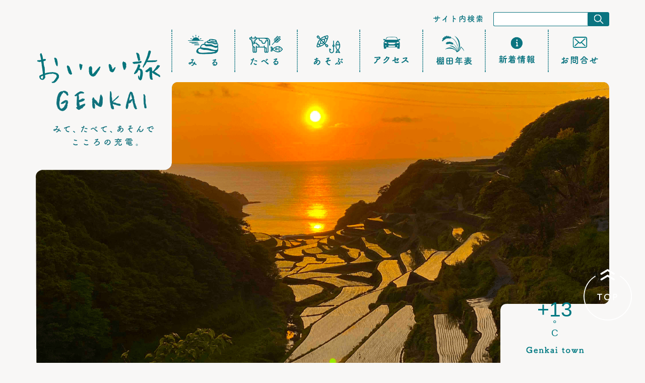

--- FILE ---
content_type: text/html; charset=UTF-8
request_url: https://all-genkai.jp/rice_terraces/
body_size: 57015
content:
<!DOCTYPE html>
<html lang="ja">
<head>
	<meta charset="UTF-8">
	<meta name="viewport" content="width=device-width,initial-scale=1.0,minimum-scale=1.0,user-scalable=no">
	<meta name="format-detection" content="telephone=no">
	<meta name='robots' content='max-image-preview:large' />
<link rel='dns-prefetch' href='//code.jquery.com' />
<link rel='dns-prefetch' href='//cdn.jsdelivr.net' />
<link rel='dns-prefetch' href='//cdnjs.cloudflare.com' />

<!-- SEO SIMPLE PACK 2.4.0 -->
<title>棚田年表 | おいしい旅GENKAI　みて、たべて、あそんで　心の充電。</title>
<link rel="canonical" href="https://all-genkai.jp/rice_terraces/">
<meta property="og:locale" content="ja_JP">
<meta property="og:title" content="棚田年表 | おいしい旅GENKAI　みて、たべて、あそんで　心の充電。">
<meta property="og:description" content="">
<meta property="og:url" content="https://all-genkai.jp/rice_terraces/">
<meta property="og:site_name" content="おいしい旅GENKAI　みて、たべて、あそんで　心の充電。">
<meta property="og:type" content="article">
<meta name="twitter:card" content="summary_large_image">
<!-- Google Analytics (gtag.js) -->
<script async src="https://www.googletagmanager.com/gtag/js?id=G-925MR1RE97"></script>
<script>
	window.dataLayer = window.dataLayer || [];
	function gtag(){dataLayer.push(arguments);}
	gtag("js", new Date());
	gtag("config", "G-925MR1RE97");
</script>
<!-- / SEO SIMPLE PACK -->

<style id='wp-img-auto-sizes-contain-inline-css' type='text/css'>
img:is([sizes=auto i],[sizes^="auto," i]){contain-intrinsic-size:3000px 1500px}
/*# sourceURL=wp-img-auto-sizes-contain-inline-css */
</style>
<link rel='stylesheet' id='sbi_styles-css' href='https://all-genkai.jp/wp/wp-content/plugins/instagram-feed/css/sbi-styles.min.css?ver=6.6.1' type='text/css' media='all' />
<style id='wp-block-library-inline-css' type='text/css'>
:root{--wp-block-synced-color:#7a00df;--wp-block-synced-color--rgb:122,0,223;--wp-bound-block-color:var(--wp-block-synced-color);--wp-editor-canvas-background:#ddd;--wp-admin-theme-color:#007cba;--wp-admin-theme-color--rgb:0,124,186;--wp-admin-theme-color-darker-10:#006ba1;--wp-admin-theme-color-darker-10--rgb:0,107,160.5;--wp-admin-theme-color-darker-20:#005a87;--wp-admin-theme-color-darker-20--rgb:0,90,135;--wp-admin-border-width-focus:2px}@media (min-resolution:192dpi){:root{--wp-admin-border-width-focus:1.5px}}.wp-element-button{cursor:pointer}:root .has-very-light-gray-background-color{background-color:#eee}:root .has-very-dark-gray-background-color{background-color:#313131}:root .has-very-light-gray-color{color:#eee}:root .has-very-dark-gray-color{color:#313131}:root .has-vivid-green-cyan-to-vivid-cyan-blue-gradient-background{background:linear-gradient(135deg,#00d084,#0693e3)}:root .has-purple-crush-gradient-background{background:linear-gradient(135deg,#34e2e4,#4721fb 50%,#ab1dfe)}:root .has-hazy-dawn-gradient-background{background:linear-gradient(135deg,#faaca8,#dad0ec)}:root .has-subdued-olive-gradient-background{background:linear-gradient(135deg,#fafae1,#67a671)}:root .has-atomic-cream-gradient-background{background:linear-gradient(135deg,#fdd79a,#004a59)}:root .has-nightshade-gradient-background{background:linear-gradient(135deg,#330968,#31cdcf)}:root .has-midnight-gradient-background{background:linear-gradient(135deg,#020381,#2874fc)}:root{--wp--preset--font-size--normal:16px;--wp--preset--font-size--huge:42px}.has-regular-font-size{font-size:1em}.has-larger-font-size{font-size:2.625em}.has-normal-font-size{font-size:var(--wp--preset--font-size--normal)}.has-huge-font-size{font-size:var(--wp--preset--font-size--huge)}.has-text-align-center{text-align:center}.has-text-align-left{text-align:left}.has-text-align-right{text-align:right}.has-fit-text{white-space:nowrap!important}#end-resizable-editor-section{display:none}.aligncenter{clear:both}.items-justified-left{justify-content:flex-start}.items-justified-center{justify-content:center}.items-justified-right{justify-content:flex-end}.items-justified-space-between{justify-content:space-between}.screen-reader-text{border:0;clip-path:inset(50%);height:1px;margin:-1px;overflow:hidden;padding:0;position:absolute;width:1px;word-wrap:normal!important}.screen-reader-text:focus{background-color:#ddd;clip-path:none;color:#444;display:block;font-size:1em;height:auto;left:5px;line-height:normal;padding:15px 23px 14px;text-decoration:none;top:5px;width:auto;z-index:100000}html :where(.has-border-color){border-style:solid}html :where([style*=border-top-color]){border-top-style:solid}html :where([style*=border-right-color]){border-right-style:solid}html :where([style*=border-bottom-color]){border-bottom-style:solid}html :where([style*=border-left-color]){border-left-style:solid}html :where([style*=border-width]){border-style:solid}html :where([style*=border-top-width]){border-top-style:solid}html :where([style*=border-right-width]){border-right-style:solid}html :where([style*=border-bottom-width]){border-bottom-style:solid}html :where([style*=border-left-width]){border-left-style:solid}html :where(img[class*=wp-image-]){height:auto;max-width:100%}:where(figure){margin:0 0 1em}html :where(.is-position-sticky){--wp-admin--admin-bar--position-offset:var(--wp-admin--admin-bar--height,0px)}@media screen and (max-width:600px){html :where(.is-position-sticky){--wp-admin--admin-bar--position-offset:0px}}

/*# sourceURL=wp-block-library-inline-css */
</style><style id='global-styles-inline-css' type='text/css'>
:root{--wp--preset--aspect-ratio--square: 1;--wp--preset--aspect-ratio--4-3: 4/3;--wp--preset--aspect-ratio--3-4: 3/4;--wp--preset--aspect-ratio--3-2: 3/2;--wp--preset--aspect-ratio--2-3: 2/3;--wp--preset--aspect-ratio--16-9: 16/9;--wp--preset--aspect-ratio--9-16: 9/16;--wp--preset--color--black: #000000;--wp--preset--color--cyan-bluish-gray: #abb8c3;--wp--preset--color--white: #ffffff;--wp--preset--color--pale-pink: #f78da7;--wp--preset--color--vivid-red: #cf2e2e;--wp--preset--color--luminous-vivid-orange: #ff6900;--wp--preset--color--luminous-vivid-amber: #fcb900;--wp--preset--color--light-green-cyan: #7bdcb5;--wp--preset--color--vivid-green-cyan: #00d084;--wp--preset--color--pale-cyan-blue: #8ed1fc;--wp--preset--color--vivid-cyan-blue: #0693e3;--wp--preset--color--vivid-purple: #9b51e0;--wp--preset--gradient--vivid-cyan-blue-to-vivid-purple: linear-gradient(135deg,rgb(6,147,227) 0%,rgb(155,81,224) 100%);--wp--preset--gradient--light-green-cyan-to-vivid-green-cyan: linear-gradient(135deg,rgb(122,220,180) 0%,rgb(0,208,130) 100%);--wp--preset--gradient--luminous-vivid-amber-to-luminous-vivid-orange: linear-gradient(135deg,rgb(252,185,0) 0%,rgb(255,105,0) 100%);--wp--preset--gradient--luminous-vivid-orange-to-vivid-red: linear-gradient(135deg,rgb(255,105,0) 0%,rgb(207,46,46) 100%);--wp--preset--gradient--very-light-gray-to-cyan-bluish-gray: linear-gradient(135deg,rgb(238,238,238) 0%,rgb(169,184,195) 100%);--wp--preset--gradient--cool-to-warm-spectrum: linear-gradient(135deg,rgb(74,234,220) 0%,rgb(151,120,209) 20%,rgb(207,42,186) 40%,rgb(238,44,130) 60%,rgb(251,105,98) 80%,rgb(254,248,76) 100%);--wp--preset--gradient--blush-light-purple: linear-gradient(135deg,rgb(255,206,236) 0%,rgb(152,150,240) 100%);--wp--preset--gradient--blush-bordeaux: linear-gradient(135deg,rgb(254,205,165) 0%,rgb(254,45,45) 50%,rgb(107,0,62) 100%);--wp--preset--gradient--luminous-dusk: linear-gradient(135deg,rgb(255,203,112) 0%,rgb(199,81,192) 50%,rgb(65,88,208) 100%);--wp--preset--gradient--pale-ocean: linear-gradient(135deg,rgb(255,245,203) 0%,rgb(182,227,212) 50%,rgb(51,167,181) 100%);--wp--preset--gradient--electric-grass: linear-gradient(135deg,rgb(202,248,128) 0%,rgb(113,206,126) 100%);--wp--preset--gradient--midnight: linear-gradient(135deg,rgb(2,3,129) 0%,rgb(40,116,252) 100%);--wp--preset--font-size--small: 13px;--wp--preset--font-size--medium: 20px;--wp--preset--font-size--large: 36px;--wp--preset--font-size--x-large: 42px;--wp--preset--spacing--20: 0.44rem;--wp--preset--spacing--30: 0.67rem;--wp--preset--spacing--40: 1rem;--wp--preset--spacing--50: 1.5rem;--wp--preset--spacing--60: 2.25rem;--wp--preset--spacing--70: 3.38rem;--wp--preset--spacing--80: 5.06rem;--wp--preset--shadow--natural: 6px 6px 9px rgba(0, 0, 0, 0.2);--wp--preset--shadow--deep: 12px 12px 50px rgba(0, 0, 0, 0.4);--wp--preset--shadow--sharp: 6px 6px 0px rgba(0, 0, 0, 0.2);--wp--preset--shadow--outlined: 6px 6px 0px -3px rgb(255, 255, 255), 6px 6px rgb(0, 0, 0);--wp--preset--shadow--crisp: 6px 6px 0px rgb(0, 0, 0);}:where(.is-layout-flex){gap: 0.5em;}:where(.is-layout-grid){gap: 0.5em;}body .is-layout-flex{display: flex;}.is-layout-flex{flex-wrap: wrap;align-items: center;}.is-layout-flex > :is(*, div){margin: 0;}body .is-layout-grid{display: grid;}.is-layout-grid > :is(*, div){margin: 0;}:where(.wp-block-columns.is-layout-flex){gap: 2em;}:where(.wp-block-columns.is-layout-grid){gap: 2em;}:where(.wp-block-post-template.is-layout-flex){gap: 1.25em;}:where(.wp-block-post-template.is-layout-grid){gap: 1.25em;}.has-black-color{color: var(--wp--preset--color--black) !important;}.has-cyan-bluish-gray-color{color: var(--wp--preset--color--cyan-bluish-gray) !important;}.has-white-color{color: var(--wp--preset--color--white) !important;}.has-pale-pink-color{color: var(--wp--preset--color--pale-pink) !important;}.has-vivid-red-color{color: var(--wp--preset--color--vivid-red) !important;}.has-luminous-vivid-orange-color{color: var(--wp--preset--color--luminous-vivid-orange) !important;}.has-luminous-vivid-amber-color{color: var(--wp--preset--color--luminous-vivid-amber) !important;}.has-light-green-cyan-color{color: var(--wp--preset--color--light-green-cyan) !important;}.has-vivid-green-cyan-color{color: var(--wp--preset--color--vivid-green-cyan) !important;}.has-pale-cyan-blue-color{color: var(--wp--preset--color--pale-cyan-blue) !important;}.has-vivid-cyan-blue-color{color: var(--wp--preset--color--vivid-cyan-blue) !important;}.has-vivid-purple-color{color: var(--wp--preset--color--vivid-purple) !important;}.has-black-background-color{background-color: var(--wp--preset--color--black) !important;}.has-cyan-bluish-gray-background-color{background-color: var(--wp--preset--color--cyan-bluish-gray) !important;}.has-white-background-color{background-color: var(--wp--preset--color--white) !important;}.has-pale-pink-background-color{background-color: var(--wp--preset--color--pale-pink) !important;}.has-vivid-red-background-color{background-color: var(--wp--preset--color--vivid-red) !important;}.has-luminous-vivid-orange-background-color{background-color: var(--wp--preset--color--luminous-vivid-orange) !important;}.has-luminous-vivid-amber-background-color{background-color: var(--wp--preset--color--luminous-vivid-amber) !important;}.has-light-green-cyan-background-color{background-color: var(--wp--preset--color--light-green-cyan) !important;}.has-vivid-green-cyan-background-color{background-color: var(--wp--preset--color--vivid-green-cyan) !important;}.has-pale-cyan-blue-background-color{background-color: var(--wp--preset--color--pale-cyan-blue) !important;}.has-vivid-cyan-blue-background-color{background-color: var(--wp--preset--color--vivid-cyan-blue) !important;}.has-vivid-purple-background-color{background-color: var(--wp--preset--color--vivid-purple) !important;}.has-black-border-color{border-color: var(--wp--preset--color--black) !important;}.has-cyan-bluish-gray-border-color{border-color: var(--wp--preset--color--cyan-bluish-gray) !important;}.has-white-border-color{border-color: var(--wp--preset--color--white) !important;}.has-pale-pink-border-color{border-color: var(--wp--preset--color--pale-pink) !important;}.has-vivid-red-border-color{border-color: var(--wp--preset--color--vivid-red) !important;}.has-luminous-vivid-orange-border-color{border-color: var(--wp--preset--color--luminous-vivid-orange) !important;}.has-luminous-vivid-amber-border-color{border-color: var(--wp--preset--color--luminous-vivid-amber) !important;}.has-light-green-cyan-border-color{border-color: var(--wp--preset--color--light-green-cyan) !important;}.has-vivid-green-cyan-border-color{border-color: var(--wp--preset--color--vivid-green-cyan) !important;}.has-pale-cyan-blue-border-color{border-color: var(--wp--preset--color--pale-cyan-blue) !important;}.has-vivid-cyan-blue-border-color{border-color: var(--wp--preset--color--vivid-cyan-blue) !important;}.has-vivid-purple-border-color{border-color: var(--wp--preset--color--vivid-purple) !important;}.has-vivid-cyan-blue-to-vivid-purple-gradient-background{background: var(--wp--preset--gradient--vivid-cyan-blue-to-vivid-purple) !important;}.has-light-green-cyan-to-vivid-green-cyan-gradient-background{background: var(--wp--preset--gradient--light-green-cyan-to-vivid-green-cyan) !important;}.has-luminous-vivid-amber-to-luminous-vivid-orange-gradient-background{background: var(--wp--preset--gradient--luminous-vivid-amber-to-luminous-vivid-orange) !important;}.has-luminous-vivid-orange-to-vivid-red-gradient-background{background: var(--wp--preset--gradient--luminous-vivid-orange-to-vivid-red) !important;}.has-very-light-gray-to-cyan-bluish-gray-gradient-background{background: var(--wp--preset--gradient--very-light-gray-to-cyan-bluish-gray) !important;}.has-cool-to-warm-spectrum-gradient-background{background: var(--wp--preset--gradient--cool-to-warm-spectrum) !important;}.has-blush-light-purple-gradient-background{background: var(--wp--preset--gradient--blush-light-purple) !important;}.has-blush-bordeaux-gradient-background{background: var(--wp--preset--gradient--blush-bordeaux) !important;}.has-luminous-dusk-gradient-background{background: var(--wp--preset--gradient--luminous-dusk) !important;}.has-pale-ocean-gradient-background{background: var(--wp--preset--gradient--pale-ocean) !important;}.has-electric-grass-gradient-background{background: var(--wp--preset--gradient--electric-grass) !important;}.has-midnight-gradient-background{background: var(--wp--preset--gradient--midnight) !important;}.has-small-font-size{font-size: var(--wp--preset--font-size--small) !important;}.has-medium-font-size{font-size: var(--wp--preset--font-size--medium) !important;}.has-large-font-size{font-size: var(--wp--preset--font-size--large) !important;}.has-x-large-font-size{font-size: var(--wp--preset--font-size--x-large) !important;}
/*# sourceURL=global-styles-inline-css */
</style>

<style id='classic-theme-styles-inline-css' type='text/css'>
/*! This file is auto-generated */
.wp-block-button__link{color:#fff;background-color:#32373c;border-radius:9999px;box-shadow:none;text-decoration:none;padding:calc(.667em + 2px) calc(1.333em + 2px);font-size:1.125em}.wp-block-file__button{background:#32373c;color:#fff;text-decoration:none}
/*# sourceURL=/wp-includes/css/classic-themes.min.css */
</style>
<link rel='stylesheet' id='c-common-css' href='https://all-genkai.jp/wp/wp-content/themes/all-genkai/css/common.css?ver=1.0' type='text/css' media='all' />
<link rel='stylesheet' id='c-popup-css' href='https://all-genkai.jp/wp/wp-content/themes/all-genkai/css/magnific-popup.css?ver=1.0' type='text/css' media='all' />
<link rel='stylesheet' id='c-slick-css' href='https://cdn.jsdelivr.net/npm/slick-carousel@1.8.1/slick/slick.css?ver=1.0' type='text/css' media='all' />
<link rel='stylesheet' id='c-slick-theme-css' href='https://cdn.jsdelivr.net/npm/slick-carousel@1.8.1/slick/slick-theme.css?ver=1.0' type='text/css' media='all' />
<link rel='stylesheet' id='c-page-css' href='https://all-genkai.jp/wp/wp-content/themes/all-genkai/css/rice_terraces.css?ver=1.0' type='text/css' media='all' />
<script type="text/javascript" src="https://all-genkai.jp/wp/wp-includes/js/jquery/jquery.min.js?ver=3.7.1" id="jquery-core-js"></script>
<script type="text/javascript" src="https://all-genkai.jp/wp/wp-includes/js/jquery/jquery-migrate.min.js?ver=3.4.1" id="jquery-migrate-js"></script>
<script type="text/javascript" src="https://all-genkai.jp/wp/wp-content/plugins/flowpaper-lite-pdf-flipbook/assets/lity/lity.min.js" id="lity-js-js"></script>
<link rel="icon" href="https://all-genkai.jp/wp/wp-content/uploads/2022/03/cropped-名称未設定-2-01-32x32.png" sizes="32x32" />
<link rel="icon" href="https://all-genkai.jp/wp/wp-content/uploads/2022/03/cropped-名称未設定-2-01-192x192.png" sizes="192x192" />
<link rel="apple-touch-icon" href="https://all-genkai.jp/wp/wp-content/uploads/2022/03/cropped-名称未設定-2-01-180x180.png" />
<meta name="msapplication-TileImage" content="https://all-genkai.jp/wp/wp-content/uploads/2022/03/cropped-名称未設定-2-01-270x270.png" />
</head>
<body>
	<div class="page_top">
		<header>
			<div class="wrap">
				<h1 id="logo">
					<span class="pc">
						<a href="https://all-genkai.jp/">
							<img src="https://all-genkai.jp/wp/wp-content/themes/all-genkai/img/common/img_logo_header.svg" alt="玄海よかもん　みて、あそんで　心の充電の旅。" class="large">
							<img src="https://all-genkai.jp/wp/wp-content/themes/all-genkai/img/common/img_logo_header_scroll.svg" alt="玄海よかもん　みて、あそんで　心の充電の旅。" class="scroll">
						</a>
					</span>
					<span class="sp">
						<a href="https://all-genkai.jp/">
							<img src="https://all-genkai.jp/wp/wp-content/themes/all-genkai/img/common/img_logo_header_sp.svg" alt="玄海よかもん　みて、あそんで　心の充電の旅。">
						</a>
					</span>
				</h1>
				<div id="sp_nav_trigger_open" class="sp"><img src="https://all-genkai.jp/wp/wp-content/themes/all-genkai/img/common/icon_humberger_open.svg" alt=""></div>
				<nav id="header_nav">
					<div class="pc">
						<ul class="navi">
							<li><a href="https://all-genkai.jp/view/"><img src="https://all-genkai.jp/wp/wp-content/themes/all-genkai/img/common/icon_menu_view.png" alt="みる"></a></li>
							<li><a href="https://all-genkai.jp/eat/"><img src="https://all-genkai.jp/wp/wp-content/themes/all-genkai/img/common/icon_menu_eat.png" alt="たべる"></a></li>
							<li><a href="https://all-genkai.jp/play/"><img src="https://all-genkai.jp/wp/wp-content/themes/all-genkai/img/common/icon_menu_play.png" alt="あそぶ"></a></li>
							<li><a href="https://all-genkai.jp/#access"><img src="https://all-genkai.jp/wp/wp-content/themes/all-genkai/img/common/icon_menu_access.png" alt="アクセス"></a></li>
							<li><a href="https://all-genkai.jp/rice_terraces/"><img src="https://all-genkai.jp/wp/wp-content/themes/all-genkai/img/common/icon_menu_history.png" alt="棚田年表"></a></li>
							<li><a href="https://all-genkai.jp/info/"><img src="https://all-genkai.jp/wp/wp-content/themes/all-genkai/img/common/icon_menu_info.png" alt="新着情報"></a></li>
							<li><a href="https://all-genkai.jp/contact/"><img src="https://all-genkai.jp/wp/wp-content/themes/all-genkai/img/common/icon_menu_contact.png" alt="お問合せ"></a></li>
						</ul>
					</div>
					<div class="sp">
						<div id="sp_nav_trigger_close"><img src="https://all-genkai.jp/wp/wp-content/themes/all-genkai/img/common/icon_humberger_close.svg" alt=""></div>
						<div class="sns_box">
							<a href="https://www.facebook.com/一般社団法人-玄海町みんなの地域商社-830442293658075/" target="_blank"><img src="https://all-genkai.jp/wp/wp-content/themes/all-genkai/img/common/icon_fb_white.svg" alt="Facebook" class="facebook"></a>
							<a href="https://www.instagram.com/all_genkai/" target="_blank"><img src="https://all-genkai.jp/wp/wp-content/themes/all-genkai/img/common/icon_ig_white.svg" alt="Instagram" class="instagram"></a>
						</div>
						<ul class="navi">
							<li class="clm"><a href="https://all-genkai.jp/view/"><img src="https://all-genkai.jp/wp/wp-content/themes/all-genkai/img/common/icon_menu_view_sp.svg" alt="みる"></a></li>
							<li class="clm"><a href="https://all-genkai.jp/eat/"><img src="https://all-genkai.jp/wp/wp-content/themes/all-genkai/img/common/icon_menu_eat_sp.svg" alt="たべる"></a></li>
							<li class="clm"><a href="https://all-genkai.jp/play/"><img src="https://all-genkai.jp/wp/wp-content/themes/all-genkai/img/common/icon_menu_play_sp.svg" alt="あそぶ"></a></li>
							<li class="clm"><a href="https://all-genkai.jp/rice_terraces/"><img src="https://all-genkai.jp/wp/wp-content/themes/all-genkai/img/common/icon_menu_history_sp.svg" alt="棚田年表"></a></li>
							<li><a href="https://all-genkai.jp/#access"><img src="https://all-genkai.jp/wp/wp-content/themes/all-genkai/img/common/icon_menu_access_sp.svg" alt="アクセス"></a></li>
							<li><a href="https://all-genkai.jp/info/"><img src="https://all-genkai.jp/wp/wp-content/themes/all-genkai/img/common/icon_menu_info_sp.svg" alt="新着情報"></a></li>
							<li><a href="#"><img src="https://all-genkai.jp/wp/wp-content/themes/all-genkai/img/common/bnr_menu_root_sp.svg" alt="ぐるっと楽しむ広域観光ルート"></a></li>
							<li><a href="https://all-genkai.jp/photo/"><img src="https://all-genkai.jp/wp/wp-content/themes/all-genkai/img/common/bnr_menu_library_sp.svg" alt="元気です！玄海町フォトライブラリー"></a></li>
							<li><a href="https://all-genkai.jp/contact/"><img src="https://all-genkai.jp/wp/wp-content/themes/all-genkai/img/common/icon_menu_contact_sp.svg" alt="お問合せ"></a></li>
							<li class="bnr01"><a href="https://gorotto.all-genkai.jp/" target="_blank"><img src="https://all-genkai.jp/wp/wp-content/themes/all-genkai/img/common/bnr_menu_gorotto.svg" alt="「玄海町の美味しい」をお届け！　ごろっと玄海"></a></li>
							<li class="bnr02"><a href="https://all-genkai.or.jp/" target="_blank"><img src="https://all-genkai.jp/wp/wp-content/themes/all-genkai/img/common/bnr_menu_genkai.svg" alt="玄海町みんなの地域商社"></a></li>
							<li class="top"><a href="https://all-genkai.jp/"><img src="https://all-genkai.jp/wp/wp-content/themes/all-genkai/img/common/bnr_menu_top.svg" alt="トップへ戻る"></a></li>
						</ul>
					</div>
				</nav>
			</div>
		</header>
		<div id="mv">
	<div class="wrap">
		<ul>
			<li>
				<picture>
					<source media="(max-width:812px)" srcset="https://all-genkai.jp/wp/wp-content/themes/all-genkai/img/rice_terraces/img_mv_01_sp.png">
					<img src="https://all-genkai.jp/wp/wp-content/themes/all-genkai/img/rice_terraces/img_mv_01.png" alt="">
				</picture>
			</li>
			<li>
				<picture>
					<source media="(max-width:812px)" srcset="https://all-genkai.jp/wp/wp-content/themes/all-genkai/img/rice_terraces/img_mv_02_sp.png">
					<img src="https://all-genkai.jp/wp/wp-content/themes/all-genkai/img/rice_terraces/img_mv_02.png" alt="">
				</picture>
			</li>
			<li>
				<picture>
					<source media="(max-width:812px)" srcset="https://all-genkai.jp/wp/wp-content/themes/all-genkai/img/rice_terraces/img_mv_03_sp.png">
					<img src="https://all-genkai.jp/wp/wp-content/themes/all-genkai/img/rice_terraces/img_mv_03.png" alt="">
				</picture>
			</li>
			<li>
				<picture>
					<source media="(max-width:812px)" srcset="https://all-genkai.jp/wp/wp-content/themes/all-genkai/img/rice_terraces/img_mv_04_sp.png">
					<img src="https://all-genkai.jp/wp/wp-content/themes/all-genkai/img/rice_terraces/img_mv_04.png" alt="">
				</picture>
			</li>
		</ul>
		<div class="weather">
			<!-- weather widget start --><div id="m-booked-prime-40770"> <div class="booked-wzsp-prime-in"> <div class="booked-wzsp-prime-data"> <div class="booked-wzsp-prime-img wt03"></div> <div class="booked-wzsp-day-val"> <div class="booked-wzsp-day-number"><span class="plus">+</span>8</div> <div class="booked-wzsp-day-dergee"> <div class="booked-wzsp-day-dergee-val">&deg;</div> <div class="booked-wzsp-day-dergee-name">C</div> </div> </div> </div> </div> </div>
			<script type="text/javascript"> var css_file=document.createElement("link"); var widgetUrl = location.href; css_file.setAttribute("rel","stylesheet"); css_file.setAttribute("type","text/css"); css_file.setAttribute("href",'https://s.bookcdn.com/css/w/booked-wzs-widget-prime.css?v=0.0.1'); document.getElementsByTagName("head")[0].appendChild(css_file); function setWidgetData_40770(data) { if(typeof(data) != 'undefined' && data.results.length > 0) { for(var i = 0; i < data.results.length; ++i) { var objMainBlock = document.getElementById('m-booked-prime-40770'); if(objMainBlock !== null) { var copyBlock = document.getElementById('m-bookew-weather-copy-'+data.results[i].widget_type); objMainBlock.innerHTML = data.results[i].html_code; if(copyBlock !== null) objMainBlock.appendChild(copyBlock); } } } else { alert('data=undefined||data.results is empty'); } } var widgetSrc = "https://widgets.booked.net/weather/info?action=get_weather_info;ver=7;cityID=18958;type=5;scode=2;ltid=3457;domid=587;anc_id=26812;countday=undefined;cmetric=1;wlangID=16;color=137AE9;wwidth=250;header_color=ffffff;text_color=333333;link_color=08488D;border_form=1;footer_color=ffffff;footer_text_color=333333;transparent=0;v=0.0.1";widgetSrc += ';ref=' + widgetUrl;widgetSrc += ';rand_id=40770';var weatherBookedScript = document.createElement("script"); weatherBookedScript.setAttribute("type", "text/javascript"); weatherBookedScript.src = widgetSrc; document.body.appendChild(weatherBookedScript) </script><!-- weather widget end -->
			<p class="weather_town"><img src="https://all-genkai.jp/wp/wp-content/themes/all-genkai/img/index/txt_weather.png" alt="Genkai town"></p>
		</div>
		<div class="search_box top">
			<p class="ttl_search"><img src="https://all-genkai.jp/wp/wp-content/themes/all-genkai/img/common/txt_search.svg" alt="サイト内検索"></p>
			<form method="get" action="https://all-genkai.jp/">
				<input type="text" name="s" id="search_txt"><button type="submit">検索</button>
			</form>
		</div>
	</div>
</div>
	</div>
	<main>
		<div class="wrap">
			<aside class="sticky">
	<ul class="bnr_01">
		<li><a href="#"><img src="https://all-genkai.jp/wp/wp-content/themes/all-genkai/img/common/bnr_aside_root.png" alt="ぐるっと楽しむ広域観光ルート"></a></li>
		<li><a href="https://all-genkai.jp/photo/"><img src="https://all-genkai.jp/wp/wp-content/themes/all-genkai/img/common/bnr_aside_photo.png" alt="元気です！玄海町フォトライブラリー"></a></li>
	</ul>
	<ul class="sns">
		<li class="fb"><a href="https://www.facebook.com/一般社団法人-玄海町みんなの地域商社-830442293658075/" target="_blank"><img src="https://all-genkai.jp/wp/wp-content/themes/all-genkai/img/common/icon_facebook.svg" alt="Facebook"></a></li>
		<li class="ig"><a href="https://www.instagram.com/all_genkai/" target="_blank"><img src="https://all-genkai.jp/wp/wp-content/themes/all-genkai/img/common/icon_instagram.svg" alt="Instagram"></a></li>
	</ul>
	<ul class="bnr_02">
		<li class="gorotto"><a href="http://gorotto.all-genkai.jp/" target="_blank"><img src="https://all-genkai.jp/wp/wp-content/themes/all-genkai/img/common/logo_gorotto.svg" alt=""></a></li>
		<li class="all"><a href="https://all-genkai.or.jp/" target="_blank"><img src="https://all-genkai.jp/wp/wp-content/themes/all-genkai/img/common/logo_all-genkai.svg" alt=""></a></li>
	</ul>
	<ul class="slider top">
				<li><a href="https://all-genkai.jp/%e3%81%8a%e3%81%84%e3%81%97%e3%81%84%e6%97%85genkai/" target="_blank"><img src="https://all-genkai.jp/wp/wp-content/uploads/2024/04/名称未設定-1.jpg" alt="おいしい旅GENKAI"></a></li>
			<li><a href="https://all-genkai.jp/surprise/"><img src="https://all-genkai.jp/wp/wp-content/uploads/2022/09/bnr_side02@4x.png" alt="恋人の聖地「浜野浦の棚田」"></a></li>
			<li><a href="https://all-genkai.jp/#donation"><img src="https://all-genkai.jp/wp/wp-content/uploads/2022/09/bnr_side03@4x.png" alt="玄海町のふるさと応援寄附金"></a></li>
			<li><a href="https://all-genkai.jp/info/#event"><img src="https://all-genkai.jp/wp/wp-content/uploads/2022/09/bnr_side04@4x.png" alt="玄海町の年間行事紹介"></a></li>
			<li><a href="https://applied.meclib.jp/uwaba/book/index.html#target/page_no=1" target="_blank"><img src="https://all-genkai.jp/wp/wp-content/uploads/2023/06/UWABA.bmp" alt="UWABA BOOK"></a></li>
			<li><a href="https://applied.meclib.jp/uwaba2024/book/index.html" target="_blank"><img src="https://all-genkai.jp/wp/wp-content/uploads/2024/04/UWABA2.bmp" alt="UWABA BOOK②"></a></li>
			<li><a href="https://applied.meclib.jp/UWABA/book/index.html#target/page_no=1" target="_blank"><img src="https://all-genkai.jp/wp/wp-content/uploads/2025/05/UWABABOOK3バナー.bmp" alt="UWABA BOOK③"></a></li>
			<li><a href="https://www.asoview.com/base/157138/" target="_blank"><img src="https://all-genkai.jp/wp/wp-content/uploads/2022/09/bnr_side05@4x.png" alt="アソビュー　玄海町で遊ぼう！体験プラン"></a></li>
			<li><a href="https://all-genkai.jp/photo/" target="_blank"><img src="https://all-genkai.jp/wp/wp-content/uploads/2023/07/名称未設定-7-2.png" alt="元気です！玄海町フォトコンライブラリー"></a></li>
					</ul>
	<div class="bnr_03">
		<a href="https://www.town.genkai.lg.jp/" target="_blank"><img src="https://all-genkai.jp/wp/wp-content/themes/all-genkai/img/common/bnr_aside_genkai.png" alt="玄海町"></a>
	</div>
</aside>
				<div class="content_box">
<!-- //contents start -->
	<section class="index">
		<div class="effect-fade">
			<div class="bnr"><a href="./about/">
				<img decoding="async" src="https://all-genkai.jp/wp/wp-content/themes/all-genkai/img/rice_terraces/img_bnr.png" alt="浜野浦の棚田について">
			</a></div>
			<div class="ttl_wave">
				<div class="txt_area">
					<div class="bg">
						<h2 class="ttl_txt"><img decoding="async" src="https://all-genkai.jp/wp/wp-content/themes/all-genkai/img/rice_terraces/ttl_rice.svg" alt="浜野浦の棚田"></h2>
					</div>
				</div>
			</div>
			<p class="ttl_sub"><img decoding="async" src="https://all-genkai.jp/wp/wp-content/themes/all-genkai/img/rice_terraces/ttl_rice_sub.svg" alt="1年の流れ"></p>
		</div>
		<div class="content">
			<div class="lead_block effect-fade">
				<div class="lead">
					<picture>
						<source media="(max-width:812px)" srcset="https://all-genkai.jp/wp/wp-content/themes/all-genkai/img/rice_terraces/txt_rice_lead_sp.svg">
						<img decoding="async" src="https://all-genkai.jp/wp/wp-content/themes/all-genkai/img/rice_terraces/txt_rice_lead.svg" alt="季節によって様々な表情をみせる浜の浦の棚田。面積11.5haの中に大小280枚程の田んぼが幾重にも連なります。この棚田では「コシヒカリ」と「つや姫」が栽培され、例年、4月中旬から田んぼの水張りが始まり、5月上旬には田植えが終わります。この間、水平線に沈む夕日が海面と水田とをオレンジ色に染め、畦道が描く幾何学的模様は私たちの目を楽しませてくれます。">
					</picture>
				</div>
				<div class="img">
					<picture>
						<source media="(max-width:812px)" srcset="https://all-genkai.jp/wp/wp-content/themes/all-genkai/img/rice_terraces/bg_rice_lead_sp.png">
						<img decoding="async" src="https://all-genkai.jp/wp/wp-content/themes/all-genkai/img/rice_terraces/bg_rice_lead.png" alt="">
					</picture>
				</div>
			</div>
			<div class="table_block">
				<dl class="table">
					<div class="month01">
						<dt><img decoding="async" src="https://all-genkai.jp/wp/wp-content/themes/all-genkai/img/rice_terraces/table_month_01.svg" alt="1月"></dt>
						<dd></dd>
					</div>
					<div class="month02">
						<dt><img decoding="async" src="https://all-genkai.jp/wp/wp-content/themes/all-genkai/img/rice_terraces/table_month_02.svg" alt="2月"></dt>
						<dd></dd>
					</div>
					<div class="month03">
						<dt><img decoding="async" src="https://all-genkai.jp/wp/wp-content/themes/all-genkai/img/rice_terraces/table_month_03.svg" alt="3月"></dt>
						<dd class="effect-fade">
							<picture>
								<source media="(max-width:812px)" srcset="https://all-genkai.jp/wp/wp-content/themes/all-genkai/img/rice_terraces/img_table_01_sp.png">
								<img decoding="async" src="https://all-genkai.jp/wp/wp-content/themes/all-genkai/img/rice_terraces/img_table_01.png" alt="">
							</picture>
						</dd>
					</div>
					<div class="month04">
						<dt><img decoding="async" src="https://all-genkai.jp/wp/wp-content/themes/all-genkai/img/rice_terraces/table_month_04.svg" alt="4月"></dt>
						<dd></dd>
					</div>
					<div class="month05">
						<dt><img decoding="async" src="https://all-genkai.jp/wp/wp-content/themes/all-genkai/img/rice_terraces/table_month_05.svg" alt="5月"></dt>
						<dd></dd>
					</div>
					<div class="month06">
						<dt><img decoding="async" src="https://all-genkai.jp/wp/wp-content/themes/all-genkai/img/rice_terraces/table_month_06.svg" alt="6月"></dt>
						<dd class="effect-fade">
							<picture>
								<source media="(max-width:812px)" srcset="https://all-genkai.jp/wp/wp-content/themes/all-genkai/img/rice_terraces/img_table_02_sp.png">
								<img decoding="async" src="https://all-genkai.jp/wp/wp-content/themes/all-genkai/img/rice_terraces/img_table_02.png" alt="">
							</picture>
						</dd>
					</div>
					<div class="month07">
						<dt><img decoding="async" src="https://all-genkai.jp/wp/wp-content/themes/all-genkai/img/rice_terraces/table_month_07.svg" alt="7月"></dt>
						<dd></dd>
					</div>
					<div class="month08">
						<dt><img decoding="async" src="https://all-genkai.jp/wp/wp-content/themes/all-genkai/img/rice_terraces/table_month_08.svg" alt="8月"></dt>
						<dd></dd>
					</div>
					<div class="month09">
						<dt><img decoding="async" src="https://all-genkai.jp/wp/wp-content/themes/all-genkai/img/rice_terraces/table_month_09.svg" alt="9月"></dt>
						<dd class="effect-fade">
							<picture>
								<source media="(max-width:812px)" srcset="https://all-genkai.jp/wp/wp-content/themes/all-genkai/img/rice_terraces/img_table_03_sp.png">
								<img decoding="async" src="https://all-genkai.jp/wp/wp-content/themes/all-genkai/img/rice_terraces/img_table_03.png" alt="">
							</picture>
						</dd>
					</div>
					<div class="month10">
						<dt><img decoding="async" src="https://all-genkai.jp/wp/wp-content/themes/all-genkai/img/rice_terraces/table_month_10.svg" alt="10月"></dt>
						<dd></dd>
					</div>
					<div class="month11">
						<dt><img decoding="async" src="https://all-genkai.jp/wp/wp-content/themes/all-genkai/img/rice_terraces/table_month_11.svg" alt="11月"></dt>
						<dd></dd>
					</div>
					<div class="month12">
						<dt><img decoding="async" src="https://all-genkai.jp/wp/wp-content/themes/all-genkai/img/rice_terraces/table_month_12.svg" alt="12月"></dt>
						<dd class="effect-fade">
							<picture>
								<source media="(max-width:812px)" srcset="https://all-genkai.jp/wp/wp-content/themes/all-genkai/img/rice_terraces/img_table_04_sp.png">
								<img decoding="async" src="https://all-genkai.jp/wp/wp-content/themes/all-genkai/img/rice_terraces/img_table_04.png" alt="">
							</picture>
						</dd>
					</div>
				</dl>
			</div>
		</div>
	</section>
	<section class="gallery">
		<div class="ttl_wave">
			<div class="txt_area">
				<div class="bg">
					<h2 class="ttl_txt"><img decoding="async" src="https://all-genkai.jp/wp/wp-content/themes/all-genkai/img/rice_terraces/ttl_gallery.svg" alt="ギャラリー"></h2>
				</div>
			</div>
		</div>
		<p class="ttl_sub"><img decoding="async" src="https://all-genkai.jp/wp/wp-content/themes/all-genkai/img/rice_terraces/ttl_gallery_eng.svg" alt="Gallery"></p>
		<div class="list">
			<div class="item jan effect-fade">
				<div class="month"><img decoding="async" src="https://all-genkai.jp/wp/wp-content/themes/all-genkai/img/rice_terraces/table_month_01.svg" alt="1月"></div>
				<p class="txt"><img decoding="async" src="https://all-genkai.jp/wp/wp-content/themes/all-genkai/img/rice_terraces/txt_gallery_jan.svg" alt="雪化粧の棚田を楽しめます"></p>
				<ul class="slider">
					<li><a href="https://all-genkai.jp/wp/wp-content/themes/all-genkai/img/rice_terraces/slider_jan_01.jpg" class="popup-modal"><img decoding="async" src="https://all-genkai.jp/wp/wp-content/themes/all-genkai/img/rice_terraces/slider_jan_01.jpg" alt=""></a></li>
					<li><a href="https://all-genkai.jp/wp/wp-content/themes/all-genkai/img/rice_terraces/slider_jan_02.jpg" class="popup-modal"><img decoding="async" src="https://all-genkai.jp/wp/wp-content/themes/all-genkai/img/rice_terraces/slider_jan_02.jpg" alt=""></a></li>
					<li><a href="https://all-genkai.jp/wp/wp-content/themes/all-genkai/img/rice_terraces/slider_jan_03.jpg" class="popup-modal"><img decoding="async" src="https://all-genkai.jp/wp/wp-content/themes/all-genkai/img/rice_terraces/slider_jan_03.jpg" alt=""></a></li>
				</ul>
			</div>
			<div class="item feb effect-fade">
				<div class="month"><img decoding="async" src="https://all-genkai.jp/wp/wp-content/themes/all-genkai/img/rice_terraces/table_month_02.svg" alt="2月"></div>
				<p class="txt"><img decoding="async" src="https://all-genkai.jp/wp/wp-content/themes/all-genkai/img/rice_terraces/txt_gallery_feb.svg" alt="土づくりがはじまります"></p>
				<ul class="slider">
					<li><a href="https://all-genkai.jp/wp/wp-content/themes/all-genkai/img/rice_terraces/slider_feb_01.jpg" class="popup-modal"><img decoding="async" src="https://all-genkai.jp/wp/wp-content/themes/all-genkai/img/rice_terraces/slider_feb_01.jpg" alt=""></a></li>
					<li><a href="https://all-genkai.jp/wp/wp-content/themes/all-genkai/img/rice_terraces/slider_feb_02.jpg" class="popup-modal"><img decoding="async" src="https://all-genkai.jp/wp/wp-content/themes/all-genkai/img/rice_terraces/slider_feb_02.jpg" alt=""></a></li>
					<li><a href="https://all-genkai.jp/wp/wp-content/themes/all-genkai/img/rice_terraces/slider_feb_03.jpg" class="popup-modal"><img decoding="async" src="https://all-genkai.jp/wp/wp-content/themes/all-genkai/img/rice_terraces/slider_feb_03.jpg" alt=""></a></li>
				</ul>
			</div>
			<div class="item mar effect-fade">
				<div class="month"><img decoding="async" src="https://all-genkai.jp/wp/wp-content/themes/all-genkai/img/rice_terraces/table_month_03.svg" alt="3月"></div>
				<p class="txt"><img decoding="async" src="https://all-genkai.jp/wp/wp-content/themes/all-genkai/img/rice_terraces/txt_gallery_mar.svg" alt="苗づくり・代掻きがはじまります"></p>
				<ul class="slider">
					<li><a href="https://all-genkai.jp/wp/wp-content/themes/all-genkai/img/rice_terraces/slider_mar_01.jpg" class="popup-modal"><img decoding="async" src="https://all-genkai.jp/wp/wp-content/themes/all-genkai/img/rice_terraces/slider_mar_01.jpg" alt=""></a></li>
					<li><a href="https://all-genkai.jp/wp/wp-content/themes/all-genkai/img/rice_terraces/slider_mar_02.jpg" class="popup-modal"><img decoding="async" src="https://all-genkai.jp/wp/wp-content/themes/all-genkai/img/rice_terraces/slider_mar_02.jpg" alt=""></a></li>
					<li><a href="https://all-genkai.jp/wp/wp-content/themes/all-genkai/img/rice_terraces/slider_mar_03.jpg" class="popup-modal"><img decoding="async" src="https://all-genkai.jp/wp/wp-content/themes/all-genkai/img/rice_terraces/slider_mar_03.jpg" alt=""></a></li>
				</ul>
			</div>
			<div class="item apr effect-fade">
				<div class="month"><img decoding="async" src="https://all-genkai.jp/wp/wp-content/themes/all-genkai/img/rice_terraces/table_month_04.svg" alt="4月"></div>
				<p class="txt"><img decoding="async" src="https://all-genkai.jp/wp/wp-content/themes/all-genkai/img/rice_terraces/txt_gallery_apr.svg" alt="田植えの季節がはじまります"></p>
				<ul class="slider">
					<li><a href="https://all-genkai.jp/wp/wp-content/themes/all-genkai/img/rice_terraces/slider_apr_01.jpg" class="popup-modal"><img decoding="async" src="https://all-genkai.jp/wp/wp-content/themes/all-genkai/img/rice_terraces/slider_apr_01.jpg" alt=""></a></li>
					<li><a href="https://all-genkai.jp/wp/wp-content/themes/all-genkai/img/rice_terraces/slider_apr_02.jpg" class="popup-modal"><img decoding="async" src="https://all-genkai.jp/wp/wp-content/themes/all-genkai/img/rice_terraces/slider_apr_02.jpg" alt=""></a></li>
					<li><a href="https://all-genkai.jp/wp/wp-content/themes/all-genkai/img/rice_terraces/slider_apr_03.jpg" class="popup-modal"><img decoding="async" src="https://all-genkai.jp/wp/wp-content/themes/all-genkai/img/rice_terraces/slider_apr_03.jpg" alt=""></a></li>
				</ul>
			</div>
			<div class="item may effect-fade">
				<div class="month"><img decoding="async" src="https://all-genkai.jp/wp/wp-content/themes/all-genkai/img/rice_terraces/table_month_05.svg" alt="5月"></div>
				<p class="txt"><img decoding="async" src="https://all-genkai.jp/wp/wp-content/themes/all-genkai/img/rice_terraces/txt_gallery_may.svg" alt="美しい夕日と棚田のコントラストを楽しめます"></p>
				<ul class="slider">
					<li><a href="https://all-genkai.jp/wp/wp-content/themes/all-genkai/img/rice_terraces/slider_may_01.jpg" class="popup-modal"><img decoding="async" src="https://all-genkai.jp/wp/wp-content/themes/all-genkai/img/rice_terraces/slider_may_01.jpg" alt=""></a></li>
					<li><a href="https://all-genkai.jp/wp/wp-content/themes/all-genkai/img/rice_terraces/slider_may_02.jpg" class="popup-modal"><img decoding="async" src="https://all-genkai.jp/wp/wp-content/themes/all-genkai/img/rice_terraces/slider_may_02.jpg" alt=""></a></li>
					<li><a href="https://all-genkai.jp/wp/wp-content/themes/all-genkai/img/rice_terraces/slider_may_03.jpg" class="popup-modal"><img decoding="async" src="https://all-genkai.jp/wp/wp-content/themes/all-genkai/img/rice_terraces/slider_may_03.jpg" alt=""></a></li>
				</ul>
			</div>
			<div class="item jun effect-fade">
				<div class="month"><img decoding="async" src="https://all-genkai.jp/wp/wp-content/themes/all-genkai/img/rice_terraces/table_month_06.svg" alt="6月"></div>
				<p class="txt"><img decoding="async" src="https://all-genkai.jp/wp/wp-content/themes/all-genkai/img/rice_terraces/txt_gallery_jun.svg" alt="ホタル鑑賞ができます"></p>
				<ul class="slider">
					<li><a href="https://all-genkai.jp/wp/wp-content/themes/all-genkai/img/rice_terraces/slider_jun_01.jpg" class="popup-modal"><img decoding="async" src="https://all-genkai.jp/wp/wp-content/themes/all-genkai/img/rice_terraces/slider_jun_01.jpg" alt=""></a></li>
					<li><a href="https://all-genkai.jp/wp/wp-content/themes/all-genkai/img/rice_terraces/slider_jun_02.jpg" class="popup-modal"><img decoding="async" src="https://all-genkai.jp/wp/wp-content/themes/all-genkai/img/rice_terraces/slider_jun_02.jpg" alt=""></a></li>
					<li><a href="https://all-genkai.jp/wp/wp-content/themes/all-genkai/img/rice_terraces/slider_jun_03.jpg" class="popup-modal"><img decoding="async" src="https://all-genkai.jp/wp/wp-content/themes/all-genkai/img/rice_terraces/slider_jun_03.jpg" alt=""></a></li>
				</ul>
			</div>
			<div class="item jul effect-fade">
				<div class="month"><img decoding="async" src="https://all-genkai.jp/wp/wp-content/themes/all-genkai/img/rice_terraces/table_month_07.svg" alt="7月"></div>
				<p class="txt"><img decoding="async" src="https://all-genkai.jp/wp/wp-content/themes/all-genkai/img/rice_terraces/txt_gallery_jul.svg" alt="草刈りがはじまります"></p>
				<ul class="slider">
					<li><a href="https://all-genkai.jp/wp/wp-content/themes/all-genkai/img/rice_terraces/slider_jul_01.jpg" class="popup-modal"><img decoding="async" src="https://all-genkai.jp/wp/wp-content/themes/all-genkai/img/rice_terraces/slider_jul_01.jpg" alt=""></a></li>
					<li><a href="https://all-genkai.jp/wp/wp-content/themes/all-genkai/img/rice_terraces/slider_jul_02.jpg" class="popup-modal"><img decoding="async" src="https://all-genkai.jp/wp/wp-content/themes/all-genkai/img/rice_terraces/slider_jul_02.jpg" alt=""></a></li>
					<li><a href="https://all-genkai.jp/wp/wp-content/themes/all-genkai/img/rice_terraces/slider_jul_03.jpg" class="popup-modal"><img decoding="async" src="https://all-genkai.jp/wp/wp-content/themes/all-genkai/img/rice_terraces/slider_jul_03.jpg" alt=""></a></li>
				</ul>
			</div>
			<div class="item aug effect-fade">
				<div class="month"><img decoding="async" src="https://all-genkai.jp/wp/wp-content/themes/all-genkai/img/rice_terraces/table_month_08.svg" alt="8月"></div>
				<p class="txt"><img decoding="async" src="https://all-genkai.jp/wp/wp-content/themes/all-genkai/img/rice_terraces/txt_gallery_aug.svg" alt="稲刈り・脱穀を行います"></p>
				<ul class="slider">
					<li><a href="https://all-genkai.jp/wp/wp-content/themes/all-genkai/img/rice_terraces/slider_aug_01.jpg" class="popup-modal"><img decoding="async" src="https://all-genkai.jp/wp/wp-content/themes/all-genkai/img/rice_terraces/slider_aug_01.jpg" alt=""></a></li>
					<li><a href="https://all-genkai.jp/wp/wp-content/themes/all-genkai/img/rice_terraces/slider_aug_02.jpg" class="popup-modal"><img decoding="async" src="https://all-genkai.jp/wp/wp-content/themes/all-genkai/img/rice_terraces/slider_aug_02.jpg" alt=""></a></li>
					<li><a href="https://all-genkai.jp/wp/wp-content/themes/all-genkai/img/rice_terraces/slider_aug_03.jpg" class="popup-modal"><img decoding="async" src="https://all-genkai.jp/wp/wp-content/themes/all-genkai/img/rice_terraces/slider_aug_03.jpg" alt=""></a></li>
				</ul>
			</div>
			<div class="item sep effect-fade">
				<div class="month"><img decoding="async" src="https://all-genkai.jp/wp/wp-content/themes/all-genkai/img/rice_terraces/table_month_09.svg" alt="9月"></div>
				<p class="txt"><img decoding="async" src="https://all-genkai.jp/wp/wp-content/themes/all-genkai/img/rice_terraces/txt_gallery_sep.svg" alt="乾燥を行います"></p>
				<ul class="slider">
					<li><a href="https://all-genkai.jp/wp/wp-content/themes/all-genkai/img/rice_terraces/slider_sep_01.jpg" class="popup-modal"><img decoding="async" src="https://all-genkai.jp/wp/wp-content/themes/all-genkai/img/rice_terraces/slider_sep_01.jpg" alt=""></a></li>
					<li><a href="https://all-genkai.jp/wp/wp-content/themes/all-genkai/img/rice_terraces/slider_sep_02.jpg" class="popup-modal"><img decoding="async" src="https://all-genkai.jp/wp/wp-content/themes/all-genkai/img/rice_terraces/slider_sep_02.jpg" alt=""></a></li>
					<li><a href="https://all-genkai.jp/wp/wp-content/themes/all-genkai/img/rice_terraces/slider_sep_03.jpg" class="popup-modal"><img decoding="async" src="https://all-genkai.jp/wp/wp-content/themes/all-genkai/img/rice_terraces/slider_sep_03.jpg" alt=""></a></li>
				</ul>
			</div>
			<div class="item oct effect-fade">
				<div class="month"><img decoding="async" src="https://all-genkai.jp/wp/wp-content/themes/all-genkai/img/rice_terraces/table_month_10.svg" alt="10月"></div>
				<p class="txt"><img decoding="async" src="https://all-genkai.jp/wp/wp-content/themes/all-genkai/img/rice_terraces/txt_gallery_oct.svg" alt="田おこしがはじまります"></p>
				<ul class="slider">
					<li><a href="https://all-genkai.jp/wp/wp-content/themes/all-genkai/img/rice_terraces/slider_oct_01.jpg" class="popup-modal"><img decoding="async" src="https://all-genkai.jp/wp/wp-content/themes/all-genkai/img/rice_terraces/slider_oct_01.jpg" alt=""></a></li>
					<li><a href="https://all-genkai.jp/wp/wp-content/themes/all-genkai/img/rice_terraces/slider_oct_02.jpg" class="popup-modal"><img decoding="async" src="https://all-genkai.jp/wp/wp-content/themes/all-genkai/img/rice_terraces/slider_oct_02.jpg" alt=""></a></li>
					<li><a href="https://all-genkai.jp/wp/wp-content/themes/all-genkai/img/rice_terraces/slider_oct_03.jpg" class="popup-modal"><img decoding="async" src="https://all-genkai.jp/wp/wp-content/themes/all-genkai/img/rice_terraces/slider_oct_03.jpg" alt=""></a></li>
				</ul>
			</div>
			<div class="item nov effect-fade">
				<div class="month"><img decoding="async" src="https://all-genkai.jp/wp/wp-content/themes/all-genkai/img/rice_terraces/table_month_11.svg" alt="11月"></div>
				<p class="txt"><img decoding="async" src="https://all-genkai.jp/wp/wp-content/themes/all-genkai/img/rice_terraces/txt_gallery_nov.svg" alt="可愛い秋桜にぬくもりを感じます"></p>
				<ul class="slider">
					<li><a href="https://all-genkai.jp/wp/wp-content/themes/all-genkai/img/rice_terraces/slider_nov_01.jpg" class="popup-modal"><img decoding="async" src="https://all-genkai.jp/wp/wp-content/themes/all-genkai/img/rice_terraces/slider_nov_01.jpg" alt=""></a></li>
					<li><a href="https://all-genkai.jp/wp/wp-content/themes/all-genkai/img/rice_terraces/slider_nov_02.jpg" class="popup-modal"><img decoding="async" src="https://all-genkai.jp/wp/wp-content/themes/all-genkai/img/rice_terraces/slider_nov_02.jpg" alt=""></a></li>
					<li><a href="https://all-genkai.jp/wp/wp-content/themes/all-genkai/img/rice_terraces/slider_nov_03.jpg" class="popup-modal"><img decoding="async" src="https://all-genkai.jp/wp/wp-content/themes/all-genkai/img/rice_terraces/slider_nov_03.jpg" alt=""></a></li>
				</ul>
			</div>
			<div class="item dec effect-fade">
				<div class="month"><img decoding="async" src="https://all-genkai.jp/wp/wp-content/themes/all-genkai/img/rice_terraces/table_month_12.svg" alt="12月"></div>
				<p class="txt"><img decoding="async" src="https://all-genkai.jp/wp/wp-content/themes/all-genkai/img/rice_terraces/txt_gallery_dec.svg" alt="澄んだ空気にまぶしく光ります"></p>
				<ul class="slider">
					<li><a href="https://all-genkai.jp/wp/wp-content/themes/all-genkai/img/rice_terraces/slider_dec_01.jpg" class="popup-modal"><img decoding="async" src="https://all-genkai.jp/wp/wp-content/themes/all-genkai/img/rice_terraces/slider_dec_01.jpg" alt=""></a></li>
					<li><a href="https://all-genkai.jp/wp/wp-content/themes/all-genkai/img/rice_terraces/slider_dec_02.jpg" class="popup-modal"><img decoding="async" src="https://all-genkai.jp/wp/wp-content/themes/all-genkai/img/rice_terraces/slider_dec_02.jpg" alt=""></a></li>
					<li><a href="https://all-genkai.jp/wp/wp-content/themes/all-genkai/img/rice_terraces/slider_dec_03.jpg" class="popup-modal"><img decoding="async" src="https://all-genkai.jp/wp/wp-content/themes/all-genkai/img/rice_terraces/slider_dec_03.jpg" alt=""></a></li>
				</ul>
			</div>
		</div>
		<div class="endtxt effect-fade">
			<picture>
				<source media="(max-width:812px)" srcset="https://all-genkai.jp/wp/wp-content/themes/all-genkai/img/rice_terraces/txt_gallery_sp.svg">
				<img decoding="async" src="https://all-genkai.jp/wp/wp-content/themes/all-genkai/img/rice_terraces/txt_gallery.svg" alt="平成6年　農林水産省主催の｢第2回美しい日本のむら景観コンテスト｣選定。平成11年　農林省主催の｢日本の棚田百選｣選定。平成19年　NPO法人地域活性化センターが実施する「恋人の聖地」認定。（※恋人の聖地プロジェクト）平成23年　佐賀県主催の「佐賀県遺産」認定。">
			</picture>
		</div>
		<div class="endimg effect-fade">
			<picture>
				<source media="(max-width:812px)" srcset="https://all-genkai.jp/wp/wp-content/themes/all-genkai/img/rice_terraces/img_gallery_sp.png">
				<img decoding="async" src="https://all-genkai.jp/wp/wp-content/themes/all-genkai/img/rice_terraces/img_gallery.png" alt="">
			</picture>
		</div>
	</section>
	<section class="access effect-fade">
		<div class="ttl_wave">
			<div class="txt_area">
				<div class="bg">
					<h2 class="ttl_txt"><img decoding="async" src="https://all-genkai.jp/wp/wp-content/themes/all-genkai/img/rice_terraces/ttl_access.svg" alt="アクセス"></h2>
				</div>
			</div>
		</div>
		<p class="ttl_sub"><img decoding="async" src="https://all-genkai.jp/wp/wp-content/themes/all-genkai/img/rice_terraces/ttl_access_eng.svg" alt="Access"></p>
		<div class="map">
			<iframe src="https://www.google.com/maps/embed?pb=!1m14!1m8!1m3!1d13309.864902053516!2d129.8473498!3d33.4892452!3m2!1i1024!2i768!4f13.1!3m3!1m2!1s0x0%3A0x1f4292460c521f01!2z5rWc6YeO5rWm44Gu5qOa55Sw5bGV5pyb5Y-w!5e0!3m2!1sja!2sjp!4v1642942185541!5m2!1sja!2sjp" width="100%" height="auto" style="border:0;" allowfullscreen="" loading="lazy"></iframe>
		</div>
		<ul class="address">
			<li><img decoding="async" src="https://all-genkai.jp/wp/wp-content/themes/all-genkai/img/rice_terraces/txt_address.svg" alt="住所　東松浦郡玄海町大字浜野浦"></li>
			<li><img decoding="async" src="https://all-genkai.jp/wp/wp-content/themes/all-genkai/img/rice_terraces/txt_traffic.svg" alt="交通　JR唐津駅より車で約３０分　最寄りバス停：浜野浦（有浦線）"></li>
			<li><span class="tel_link"><img decoding="async" src="https://all-genkai.jp/wp/wp-content/themes/all-genkai/img/rice_terraces/txt_contact.svg" alt="0955-51-3007"></span></li>
		</ul>
	</section>
<!-- //contents end -->
</div>
			</div>
	</main>
	<footer>
		<div class="wrap">
			<div class="logo"><img src="https://all-genkai.jp/wp/wp-content/themes/all-genkai/img/common/img_logo_footer.svg" alt="玄海よかもん"></div>
			<div class="info">
				<p class="cap">おいしい旅GENKAIは玄海町のおすすめスポット・<br class="sp">イベント・グルメ等を発信する観光サイトです。</p>
				<div id="pagetop">
					<picture>
						<source media="(max-width:812px)" srcset="https://all-genkai.jp/wp/wp-content/themes/all-genkai/img/common/btn_pagetop_sp.svg">
						<img src="https://all-genkai.jp/wp/wp-content/themes/all-genkai/img/common/btn_pagetop.svg" alt="TOP">
					</picture>
				</div>
				<ul class="menu pc">
					<li class="view"><a href="https://all-genkai.jp/view/"><img src="https://all-genkai.jp/wp/wp-content/themes/all-genkai/img/common/footer_txt_view.svg" alt="みる"></a></li>
					<li class="eat"><a href="https://all-genkai.jp/eat/"><img src="https://all-genkai.jp/wp/wp-content/themes/all-genkai/img/common/footer_txt_eat.svg" alt="たべる"></a></li>
					<li class="play"><a href="https://all-genkai.jp/play/"><img src="https://all-genkai.jp/wp/wp-content/themes/all-genkai/img/common/footer_txt_play.svg" alt="あそぶ"></a></li>
					<li class="news"><a href="https://all-genkai.jp/info/"><img src="https://all-genkai.jp/wp/wp-content/themes/all-genkai/img/common/footer_txt_info.svg" alt="新着情報"></a></li>
					<li class="access"><a href="https://all-genkai.jp/#access"><img src="https://all-genkai.jp/wp/wp-content/themes/all-genkai/img/common/footer_txt_access.svg" alt="アクセス"></a></li>
					<li class="contact"><a href="https://all-genkai.jp/contact/"><img src="https://all-genkai.jp/wp/wp-content/themes/all-genkai/img/common/footer_txt_contact.svg" alt="お問合せ"></a></li>
				</ul>
				<p class="address">
					〒847-1421 佐賀県東松浦郡玄海町諸浦338-1<br>
					TEL:<span class="tel_link">0955-51-3007</span> / FAX:0955-51-3008
				</p>
				<p class="copyright">© Genkai Local Partnership Inc.</p>
			</div>
		</div>
	</footer>
	<script type="speculationrules">
{"prefetch":[{"source":"document","where":{"and":[{"href_matches":"/*"},{"not":{"href_matches":["/wp/wp-*.php","/wp/wp-admin/*","/wp/wp-content/uploads/*","/wp/wp-content/*","/wp/wp-content/plugins/*","/wp/wp-content/themes/all-genkai/*","/*\\?(.+)"]}},{"not":{"selector_matches":"a[rel~=\"nofollow\"]"}},{"not":{"selector_matches":".no-prefetch, .no-prefetch a"}}]},"eagerness":"conservative"}]}
</script>
<!-- Instagram Feed JS -->
<script type="text/javascript">
var sbiajaxurl = "https://all-genkai.jp/wp/wp-admin/admin-ajax.php";
</script>
<script type="text/javascript" src="https://code.jquery.com/jquery-1.11.0.min.js?ver=1.0" id="s-jquery-js"></script>
<script type="text/javascript" src="https://all-genkai.jp/wp/wp-content/themes/all-genkai/js/ofi.min.js?ver=1.0" id="s-ofi-js"></script>
<script type="text/javascript" src="https://all-genkai.jp/wp/wp-content/themes/all-genkai/js/jquery.magnific-popup.min.js?ver=1.0" id="s-popup-js"></script>
<script type="text/javascript" src="https://all-genkai.jp/wp/wp-content/themes/all-genkai/js/stickyfill.min.js?ver=1.0" id="s-stickyfill-js"></script>
<script type="text/javascript" src="https://cdn.jsdelivr.net/npm/slick-carousel@1.8.1/slick/slick.min.js?ver=1.0" id="s-slick-js"></script>
<script type="text/javascript" src="https://all-genkai.jp/wp/wp-content/themes/all-genkai/js/common.js?ver=1.0" id="s-common-js"></script>
<script type="text/javascript" src="https://cdnjs.cloudflare.com/ajax/libs/vivus/0.4.4/vivus.min.js?ver=1.0" id="s-vivus-js"></script>
<script type="text/javascript" src="https://cdnjs.cloudflare.com/ajax/libs/jQuery-rwdImageMaps/1.6/jquery.rwdImageMaps.min.js?ver=1.0" id="s-rwd-js"></script>
<script type="text/javascript" src="https://all-genkai.jp/wp/wp-content/themes/all-genkai/js/rice_terraces.js?ver=1.0" id="s-page-js"></script>
</body>
</html>

--- FILE ---
content_type: text/css
request_url: https://all-genkai.jp/wp/wp-content/themes/all-genkai/css/common.css?ver=1.0
body_size: 35783
content:
@charset "UTF-8";
@import url("https://fonts.googleapis.com/css2?family=Noto+Sans+JP:wght@400;700&display=swap");

html,
body,
div,
span,
applet,
object,
iframe,
h1,
h2,
h3,
h4,
h5,
h6,
p,
blockquote,
pre,
a,
abbr,
acronym,
address,
big,
cite,
code,
del,
dfn,
em,
img,
ins,
kbd,
q,
s,
samp,
small,
strike,
strong,
sub,
sup,
tt,
var,
b,
u,
i,
center,
dl,
dt,
dd,
ol,
ul,
li,
fieldset,
form,
label,
legend,
table,
caption,
tbody,
tfoot,
thead,
tr,
th,
td,
article,
aside,
canvas,
details,
embed,
figure,
figcaption,
footer,
header,
hgroup,
menu,
nav,
output,
ruby,
section,
summary,
time,
mark,
audio,
video {
    margin: 0;
    padding: 0;
    border: 0;
    font: inherit;
    font-size: 100%;
    vertical-align: baseline;
}

html {
    line-height: 1;
}

ol,
ul,
li {
    list-style: none;
}

table {
    border-collapse: collapse;
    border-spacing: 0;
}

caption,
th,
td {
    text-align: left;
    font-weight: normal;
    vertical-align: middle;
}

q,
blockquote {
    quotes: none;
}

q:before,
q:after,
blockquote:before,
blockquote:after {
    content: "";
    content: none;
}

a img {
    border: none;
}

article,
aside,
details,
figcaption,
figure,
footer,
header,
hgroup,
menu,
nav,
section,
summary {
    display: block;
}

*,
*:before,
*:after {
    -webkit-box-sizing: border-box;
    box-sizing: border-box;
}

a,
button {
    text-decoration: none;
    -webkit-transition: opacity .4s ease, color .4s ease, background-color .4s ease;
    transition: opacity .4s ease, color .4s ease, background-color .4s ease;
    color: #221815;
}

a:hover,
button:hover {
    opacity: .5;
}

@media (min-width: 1px) and (max-width: 1050px) {

    a:hover,
    button:hover {
        opacity: 1;
    }
}

button {
    background-color: transparent;
    border: none;
    cursor: pointer;
    outline: none;
    padding: 0;
    -webkit-appearance: none;
    -moz-appearance: none;
    appearance: none;
}

img {
    max-width: 100%;
    height: auto;
}

@media screen and (max-width: 812px) {
    img {
        width: 100%;
    }
}

table {
    width: 100%;
}

input[type="text"],
input[type="email"],
textarea {
    -webkit-appearance: none;
    border: none;
    font-family: inherit;
}

input[type="text"]:focus,
input[type="email"]:focus {
    outline: 0;
}

::-webkit-input-placeholder {
    color: #cccccc;
}

:-ms-input-placeholder {
    color: #cccccc;
}

::-ms-input-placeholder {
    color: #cccccc;
}

::placeholder {
    color: #cccccc;
}

/* IE */
:-ms-input-placeholder {
    color: #cccccc;
}

/* Edge */
::-ms-input-placeholder {
    color: #cccccc;
}

/* ---------------------------------------
  html , body
-----------------------------------------*/
html {
    font-size: 62.5%;
    font-family: YuGothic, "Yu Gothic Medium", "Yu Gothic", sans-serif;
}

@media screen and (max-width: 812px) {
    html.active {
        overflow-y: hidden;
    }
}

body {
    -webkit-text-size-adjust: 100%;
    overflow-x: hidden;
    overflow-y: auto;
    color: #007982;
    position: relative;
    background-color: #f8f7f6;
}

@media screen and (max-width: 812px) {
    body {
        overflow-x: hidden;
    }
}

@media screen and (max-width: 812px) {
    body.active {
        overflow-y: hidden;
    }
}

@media screen and (max-width: 812px) {
    body.headerAnime {
        padding-top: calc(5.3333333333vw + 31.4666666666vw) !important;
    }
}

/* ---------------------------------------
  .wrap
-----------------------------------------*/
.wrap {
    margin: 0 auto;
}

@media screen and (min-width: 813px) {
    .wrap {
        width: 88.8888888889vw;
    }
}

@media screen and (max-width: 812px) {
    .wrap {
        width: 93.8666666667vw;
    }
}

/* ---------------------------------------
  header
-----------------------------------------*/
@media screen and (min-width: 813px) {
    header {
        padding-top: 4.6296296296vw;
    }

    header .wrap {
        display: -webkit-box;
        display: -ms-flexbox;
        display: flex;
        -webkit-box-align: start;
        -ms-flex-align: start;
        align-items: flex-start;
    }

    header #logo {
        width: 21.0185185185vw;
        -webkit-box-flex: 0;
        -ms-flex: none;
        flex: none;
        position: relative;
        z-index: 10;
    }

    header #logo a {
        display: block;
    }

    header #logo .large {
        display: block;
    }

    header #logo .scroll {
        display: none;
    }

    header #header_nav .pc .navi {
        display: -webkit-box;
        display: -ms-flexbox;
        display: flex;
    }

    header #header_nav .pc .navi li {
        border-left: dotted 2px #0b7480;
        width: 9.7222222222vw;
    }
/*
    header.HeightMin {
        position: fixed;
        z-index: 999;
        -webkit-animation: DownAnime 0.5s forwards;
        animation: DownAnime 0.5s forwards;
        left: 0;
        top: 0;
        width: 100%;
        background-color: rgba(245, 243, 242, 0.9);
        padding: 2.3148148148vw 0 1.8518518519vw;
    }

    header.HeightMin .wrap {
        -webkit-box-pack: justify;
        -ms-flex-pack: justify;
        justify-content: space-between;
        -webkit-box-align: center;
        -ms-flex-align: center;
        align-items: center;
    }

    header.HeightMin #logo {
        width: 21.6666666667vw;
    }

    header.HeightMin #logo .large {
        display: none;
    }

    header.HeightMin #logo .scroll {
        display: block;
    }

    header.HeightMin #header_nav {
        margin-left: 1.8518518519vw;
    }
*/
}

@media screen and (max-width: 812px) {
    header {
        padding-top: 5.3333333333vw;
        position: relative;
        z-index: 998;
    }

    header #logo {
        width: 29.6vw;
    }

    header .wrap {
        position: relative;
    }

    header #sp_nav_trigger_open {
        width: 9.8666666667vw;
        position: absolute;
        top: 4vw;
        right: 4.5333333333vw;
        z-index: 998;
    }

    header #header_nav .sp {
        position: fixed;
        -webkit-transition: all .3s;
        transition: all .3s;
        -webkit-transform: translateX(100vw);
        transform: translateX(100vw);
        width: 100vw;
        height: 100vh;
        background-color: #00798d;
        top: 0;
        left: 0;
        right: auto;
        z-index: 999;
        padding: 19.4029850746vw 4.9751243781vw 11.4427860697vw;
    }

    header #header_nav .sp.active {
        -webkit-transform: translateX(0);
        transform: translateX(0);
        overflow-y: auto;
    }

    header #header_nav .sp #sp_nav_trigger_close {
        width: 8.9552238806vw;
        height: 8.9552238806vw;
        position: absolute;
        top: 5.9701492537vw;
        left: 5.9701492537vw;
    }

    header #header_nav .sp .sns_box {
        display: -webkit-box;
        display: -ms-flexbox;
        display: flex;
        -webkit-box-align: center;
        -ms-flex-align: center;
        align-items: center;
        -webkit-box-pack: justify;
        -ms-flex-pack: justify;
        justify-content: space-between;
        position: absolute;
        top: 5.9701492537vw;
        right: 8.9552238806vw;
        width: 25.8706467662vw;
    }

    header #header_nav .sp .sns_box .facebook {
        width: 4.9751243781vw;
    }

    header #header_nav .sp .sns_box .instagram {
        width: 8.9552238806vw;
    }

    header #header_nav .sp .navi {
        display: -webkit-box;
        display: -ms-flexbox;
        display: flex;
        -webkit-box-pack: justify;
        -ms-flex-pack: justify;
        justify-content: space-between;
        -webkit-box-align: end;
        -ms-flex-align: end;
        align-items: flex-end;
        -ms-flex-wrap: wrap;
        flex-wrap: wrap;
        width: 100%;
    }

    header #header_nav .sp .navi li {
        width: 100%;
    }

    header #header_nav .sp .navi li a {
        display: block;
    }

    header #header_nav .sp .navi li.clm {
        width: 50%;
    }

    header #header_nav .sp .navi li.clm:nth-of-type(odd) {
        width: 45.0248756219vw;
    }

    header #header_nav .sp .navi li.clm:nth-of-type(even) {
        width: 41.7910447761vw;
    }

    header #header_nav .sp .navi li:not(.clm) a {
        padding-top: 4.9751243781vw;
    }

    header #header_nav .sp .navi li.bnr01,
    header #header_nav .sp .navi li.bnr02,
    header #header_nav .sp .navi li.top {
        text-align: center;
        padding-top: 7.4626865672vw;
    }

    header #header_nav .sp .navi li.bnr01 img {
        width: 51.7412935323vw;
    }

    header #header_nav .sp .navi li.bnr02 img {
        width: 61.1940298507vw;
    }

    header #header_nav .sp .navi li.top img {
        width: 68.1592039801vw;
    }

    header.HeightMin {
        position: fixed;
        z-index: 999;
        /*最前面へ*/
        -webkit-animation: DownAnime 0.5s forwards;
        animation: DownAnime 0.5s forwards;
        left: 0;
        top: 0;
        width: 100%;
        padding-top: 0;
    }

    header.HeightMin #sp_nav_trigger_open {
        position: static;
        margin-top: 4vw;
        margin-right: 4.5333333333vw;
        margin-left: auto;
    }

    header.HeightMin #logo {
        display: none;
    }
}

@-webkit-keyframes DownAnime {
    from {
        opacity: 0;
        -webkit-transform: translateY(-300px);
        transform: translateY(-300px);
    }

    to {
        opacity: 1;
        -webkit-transform: translateY(0);
        transform: translateY(0);
    }
}

@keyframes DownAnime {
    from {
        opacity: 0;
        -webkit-transform: translateY(-300px);
        transform: translateY(-300px);
    }

    to {
        opacity: 1;
        -webkit-transform: translateY(0);
        transform: translateY(0);
    }
}

/* ---------------------------------------
  #mv
-----------------------------------------*/
#mv {
    margin-top: -13.6111111111vw;
    /* ----- .slick-dots ----- */
    /* ----- .weather ----- */
    /* ----- .search_box ----- */
}

@media screen and (max-width: 812px) {
    #mv {
        margin-top: -31.4666666667vw;
    }
}

#mv .wrap {
    position: relative;
}

#mv .slick-dots {
    right: 0;
    bottom: 0;
    width: 16.8518518519vw;
}

@media screen and (max-width: 812px) {
    #mv .slick-dots {
        width: 26.6666666667vw;
    }
}

#mv .slick-dots li {
    width: auto;
    height: auto;
    margin: 0 0.462962963vw;
}

#mv .slick-dots li button {
    width: 0.6481481481vw;
    height: 0.6481481481vw;
    border-radius: 0.3240740741vw;
    padding: 0;
    background-color: rgba(0, 121, 141, 0.49);
}

@media screen and (max-width: 812px) {
    #mv .slick-dots li button {
        width: 1.3333333333vw;
        height: 1.3333333333vw;
        border-radius: 0.6666666667vw;
    }
}

#mv .slick-dots li button::before {
    display: none;
}

#mv .slick-dots li.slick-active button {
    background-color: #00798d;
}

#mv .weather {
    position: absolute;
    right: 0;
    bottom: 2.1296296296vw;
    width: 16.8518518519vw;
    text-align: center;
}

@media screen and (max-width: 812px) {
    #mv .weather {
        width: 26.6666666667vw;
        bottom: 2.6666666667vw;
    }
}

#mv .weather>div {
    display: inline-block;
}

#mv .weather .booked-wzsp-prime-data .booked-wzsp-day-number {
    font-size: 3.2407407407vw !important;
}

@media screen and (max-width: 812px) {
    #mv .weather .booked-wzsp-prime-data .booked-wzsp-day-number {
        font-size: 5.3333333333vw !important;
    }
}

#mv .weather .booked-wzsp-prime-data .booked-wzsp-day-dergee {
    font-size: 1.4814814815vw !important;
}

@media screen and (max-width: 812px) {
    #mv .weather .booked-wzsp-prime-data .booked-wzsp-day-dergee {
        font-size: 2.6666666667vw !important;
    }
}

@media screen and (max-width: 812px) {
    #mv .weather .booked-wzsp-prime-data .booked-wzsp-day-dergee-val {
        font-size: 2.6666666667vw !important;
        height: auto !important;
    }
}

#mv .weather_town {
    text-align: center;
    width: 16.8518518519vw;
    margin-top: 1.3888888889vw;
}

@media screen and (min-width: 813px) and (max-width: 1024px) {
    #mv .weather_town {
        margin-top: 0.4vw;
    }
}

@media screen and (max-width: 812px) {
    #mv .weather_town {
        width: 26.6666666667vw;
        margin-top: 0.8vw;
    }
}

#mv .weather_town img {
    width: 8.9814814815vw;
}

@media screen and (max-width: 812px) {
    #mv .weather_town img {
        width: 17.3333333333vw;
    }
}

#mv .search_box {
    position: absolute;
    display: -webkit-box;
    display: -ms-flexbox;
    display: flex;
    -webkit-box-align: center;
    -ms-flex-align: center;
    align-items: center;
}

@media screen and (min-width: 813px) {
    #mv .search_box {
        top: -10.8333333333vw;
        right: 0;
    }
}

@media screen and (max-width: 812px) {
    #mv .search_box {
        display: none;
    }
}

@media screen and (max-width: 812px) {
    #mv .search_box.top {
        bottom: -9.8666666667vw;
        left: 50%;
        -webkit-transform: translateX(-50%);
        transform: translateX(-50%);
        width: 100%;
        display: -webkit-box;
        display: -ms-flexbox;
        display: flex;
        -webkit-box-pack: center;
        -ms-flex-pack: center;
        justify-content: center;
    }
}

#mv .search_box .ttl_search {
    width: 7.6851851852vw;
    margin-right: 1.5740740741vw;
}

@media screen and (max-width: 812px) {
    #mv .search_box .ttl_search {
        width: 22.1333333333vw;
        margin-right: 4.5333333333vw;
    }
}

#mv .search_box form {
    display: -webkit-box;
    display: -ms-flexbox;
    display: flex;
    -webkit-box-align: start;
    -ms-flex-align: start;
    align-items: flex-start;
}

#mv .search_box input {
    width: 14.8148148148vw;
    height: 2.2222222222vw;
    border-top: solid 1px #0b7480;
    border-bottom: solid 1px #0b7480;
    border-left: solid 1px #0b7480;
    border-top-left-radius: 3px;
    border-bottom-left-radius: 3px;
    padding: 0;
}

@media screen and (max-width: 812px) {
    #mv .search_box input {
        width: 42.6666666667vw;
        height: 6.4vw;
    }
}

#mv .search_box button {
    width: 3.3333333333vw;
    height: 2.1851851852vw;
    border-radius: 0.2777777778vw;
    background-color: #0b7480;
    position: relative;
    text-indent: -9999px;
    margin-left: -2px;
}

@media screen and (max-width: 812px) {
    #mv .search_box button {
        width: 9.6vw;
        height: 6.4vw;
    }
}

#mv .search_box button::before {
    content: '';
    width: 1.4814814815vw;
    height: 1.4814814815vw;
    background: url(../img/common/icon_search.svg) no-repeat center/cover;
    position: absolute;
    top: 50%;
    left: 50%;
    -webkit-transform: translate(-50%, -50%);
    transform: translate(-50%, -50%);
}

@media screen and (max-width: 812px) {
    #mv .search_box button::before {
        width: 4.2666666667vw;
        height: 4.2666666667vw;
    }
}

/* ---------------------------------------
  main
-----------------------------------------*/
main {
    display: block;
    margin-top: 2.962962963vw;
}

@media screen and (max-width: 812px) {
    main {
        margin-top: 10.6666666667vw;
    }
}

@media screen and (min-width: 813px) {
    main>.wrap {
        display: -webkit-box;
        display: -ms-flexbox;
        display: flex;
        -webkit-box-align: start;
        -ms-flex-align: start;
        align-items: flex-start;
        -webkit-box-pack: justify;
        -ms-flex-pack: justify;
        justify-content: space-between;
    }
}

@media screen and (min-width: 813px) {
    main aside {
        width: 20.3703703704vw;
        position: -webkit-sticky;
        position: sticky;
        top: 0;
        left: 0;
        padding-bottom: 3.4259259259vw;
    }
}

@media screen and (max-width: 812px) {
    main aside .bnr_01 {
        display: none;
    }
}

main aside .bnr_01 li:nth-of-type(n+2) {
    margin-top: 1.6666666667vw;
}

main aside .sns {
    display: -webkit-box;
    display: -ms-flexbox;
    display: flex;
    -webkit-box-align: center;
    -ms-flex-align: center;
    align-items: center;
    -webkit-box-pack: center;
    -ms-flex-pack: center;
    justify-content: center;
    margin-top: 2.3148148148vw;
}

@media screen and (max-width: 812px) {
    main aside .sns {
        display: none;
    }
}

main aside .sns li:nth-of-type(n+2) {
    margin-left: 3.2407407407vw;
}

main aside .sns .fb {
    width: 1.3888888889vw;
}

main aside .sns .ig {
    width: 2.5vw;
}

main aside .bnr_02 {
    margin-top: 2.7777777778vw;
}

@media screen and (max-width: 812px) {
    main aside .bnr_02 {
        display: none;
    }
}

main aside .bnr_02 li {
    text-align: center;
}

main aside .bnr_02 li:nth-of-type(n+2) {
    margin-top: 2.7777777778vw;
}

main aside .bnr_02 .gorotto img {
    width: 14.7222222222vw;
}

main aside .bnr_02 .all img {
    width: 17.3148148148vw;
}

main aside .slider {
    margin-top: 2.3148148148vw;
    /* slick setting */
}

@media screen and (max-width: 812px) {
    main aside .slider {
        display: none;
    }
}

@media screen and (max-width: 812px) {
    main aside .slider.top {
        width: 93.8666666667vw !important;
        margin-top: 1.2962962963vw;
        margin-bottom: 0 !important;
        display: block;
    }
}

@media screen and (min-width: 813px) {
    main aside .slider li:nth-of-type(n+2) {
        margin-top: 1.3888888889vw;
    }
}

@media screen and (max-width: 812px) {
    main aside .slider li {
        text-align: center;
    }
}

@media screen and (max-width: 812px) {
    main aside .slider li a {
        display: inline-block;
    }
}

@media screen and (max-width: 812px) {
    main aside .slider li img {
        width: 72.8vw;
        display: block;
    }
}

@media screen and (max-width: 812px) {
    main aside .slider .slick-dots {
        bottom: 5.3333333333vw;
    }

    main aside .slider .slick-dots li {
        width: auto;
        height: auto;
        margin: 0 1.3333333333vw;
    }

    main aside .slider .slick-dots li button {
        width: 1.3333333333vw;
        height: 1.3333333333vw;
        border-radius: 0.6666666667vw;
        padding: 0;
        background-color: rgba(255, 255, 255, 0.49);
    }

    main aside .slider .slick-dots li button::before {
        display: none;
    }

    main aside .slider .slick-dots li.slick-active button {
        background-color: #fff;
    }

    main aside .slider .slick-prev,
    main aside .slider .slick-next {
        width: 4.5333333333vw;
        height: 10.9333333333vw;
        background-repeat: no-repeat;
        background-position: center;
        background-size: cover;
        z-index: 1;
    }

    main aside .slider .slick-prev::before,
    main aside .slider .slick-next::before {
        display: none;
    }

    main aside .slider .slick-prev {
        background-image: url(../img/common/icon_slider_prev.svg);
        left: 0;
    }

    main aside .slider .slick-next {
        background-image: url(../img/common/icon_slider_next.svg);
        right: 0;
    }
}

main aside .bnr_03 {
    margin-top: 3.5185185185vw;
}

@media screen and (max-width: 812px) {
    main aside .bnr_03 {
        display: none;
    }
}

main .content_box {
    padding-bottom: 3.7037037037vw;
}

@media screen and (min-width: 813px) {
    main .content_box {
        width: 63.7037037037vw;
    }
}

@media screen and (max-width: 812px) {
    main .content_box {
        padding-bottom: 6.6666666667vw;
        margin-top: 5.3333333333vw;
    }
}

/* ---------------------------------------
  .ttl_wave
-----------------------------------------*/
.ttl_wave {
    position: relative;
    width: 100%;
    margin-bottom: 2.3148148148vw;
    overflow: hidden;
}

@media screen and (max-width: 812px) {
    .ttl_wave {
        margin-bottom: 5.3333333333vw;
    }
}

.ttl_wave::before {
    content: '';
    width: calc(100% + 20px);
    height: 20px;
    -webkit-animation: wave 1.5s linear infinite;
    animation: wave 1.5s linear infinite;
    background: url(../img/common/bg_wave.png) repeat-x left center/auto 100%;
    display: block;
    position: absolute;
    top: 50%;
    -webkit-transform: translateY(-50%);
    transform: translateY(-50%);
    left: 0;
}

@media screen and (max-width: 767px) {
    .ttl_wave::before {
        width: calc(100% + 7px);
        height: 7px;
        background-image: url(../img/common/bg_wave_sp.png);
    }
}

.ttl_wave .txt_area {
    display: -webkit-box;
    display: -ms-flexbox;
    display: flex;
    -webkit-box-align: center;
    -ms-flex-align: center;
    align-items: center;
    -webkit-box-pack: center;
    -ms-flex-pack: center;
    justify-content: center;
}

.ttl_wave .txt_area .bg {
    background-color: #f8f7f6;
    position: relative;
    z-index: 1;
    display: -webkit-box;
    display: -ms-flexbox;
    display: flex;
    -webkit-box-align: center;
    -ms-flex-align: center;
    align-items: center;
}

.ttl_wave .txt_area .list_link {
    width: 6.2962962963vw;
}

@media screen and (max-width: 812px) {
    .ttl_wave .txt_area .list_link {
        width: 13.0666666667vw;
    }
}

@-webkit-keyframes wave {
    0% {
        -webkit-transform: translateX(-20px) translateY(-50%);
        transform: translateX(-20px) translateY(-50%);
    }

    100% {
        -webkit-transform: translateX(0) translateY(-50%);
        transform: translateX(0) translateY(-50%);
    }
}

@keyframes wave {
    0% {
        -webkit-transform: translateX(-20px) translateY(-50%);
        transform: translateX(-20px) translateY(-50%);
    }

    100% {
        -webkit-transform: translateX(0) translateY(-50%);
        transform: translateX(0) translateY(-50%);
    }
}

@media screen and (max-width: 767px) {
    @-webkit-keyframes wave {
        0% {
            -webkit-transform: translateX(-7px) translateY(-50%);
            transform: translateX(-7px) translateY(-50%);
        }

        100% {
            -webkit-transform: translateX(0) translateY(-50%);
            transform: translateX(0) translateY(-50%);
        }
    }

    @keyframes wave {
        0% {
            -webkit-transform: translateX(-7px) translateY(-50%);
            transform: translateX(-7px) translateY(-50%);
        }

        100% {
            -webkit-transform: translateX(0) translateY(-50%);
            transform: translateX(0) translateY(-50%);
        }
    }
}

/* ---------------------------------------
  .postlist_box
-----------------------------------------*/
.postlist_box ul {
    display: -webkit-box;
    display: -ms-flexbox;
    display: flex;
    -webkit-box-align: start;
    -ms-flex-align: start;
    align-items: flex-start;
    -ms-flex-wrap: wrap;
    flex-wrap: wrap;
}

.postlist_box li {
    position: relative;
}

.postlist_box a {
    display: block;
    width: 100%;
    height: 100%;
}

.postlist_box .img {
    line-height: 0;
    width: 100%;
    height: 100%;
}

.postlist_box .img img {
    width: 100%;
    height: 100%;
    -o-object-fit: cover;
    object-fit: cover;
    border-radius: 0.9259259259vw;
}

@media screen and (max-width: 812px) {
    .postlist_box .img img {
        border-radius: 2.6666666667vw;
    }
}

.postlist_box .post_ttl {
    position: absolute;
    left: -0.6481481481vw;
    bottom: 0;
    height: 100%;
    z-index: 1;
}

.postlist_box .post_ttl .number {
    position: absolute;
    left: 50%;
    top: 0;
    -webkit-transform: translateX(-50%);
    transform: translateX(-50%);
    color: #fff;
    font-weight: bold;
    background: url(../img/common/icon_number.svg) no-repeat center/cover;
    z-index: 1;
}

.postlist_box .post_ttl .number span {
    position: absolute;
    left: 50%;
    -webkit-transform: translateX(-50%);
    transform: translateX(-50%);
}

.postlist_box .post_ttl .ttl {
    background-color: #fff;
    border: solid 2px #007982;
    display: block;
    color: #007982;
    overflow: hidden;
    word-break: keep-all;
}

.postlist_box .post_ttl .ttl span {
    display: block;
    width: 100%;
    text-align: center;
    line-height: 1;
}

.postlist_box .post_ttl .ttl span.hyphen {
    -webkit-transform: rotate(90deg);
    transform: rotate(90deg);
    margin-left: -.1vw;
}

@media screen and (max-width: 812px) {
    .postlist_box .post_ttl .ttl span.sp_none {
        display: none;
    }
}

.postlist_box .post_ttl.large {
    left: -0.9259259259vw;
}

@media screen and (max-width: 812px) {
    .postlist_box .post_ttl.large {
        left: -3.7333333333vw;
    }
}

.postlist_box .post_ttl.large .number {
    width: 3.9814814815vw;
    height: 4.4444444444vw;
    font-size: 1.3888888889vw;
}

@media screen and (max-width: 812px) {
    .postlist_box .post_ttl.large .number {
        width: 13.8666666667vw;
        height: 16vw;
        font-size: 4.8vw;
    }
}

.postlist_box .post_ttl.large .number span {
    top: 1.2037037037vw;
}

@media all and (-ms-high-contrast: none) {
    .postlist_box .post_ttl.large .number span {
        top: 1.4814814815vw;
    }
}

@media screen and (max-width: 812px) {
    .postlist_box .post_ttl.large .number span {
        top: 5.0666666667vw;
    }
}

.postlist_box .post_ttl.large .ttl {
    width: 2.962962963vw;
    height: calc(100% - 1vw);
    min-height: 15vw;
    padding-top: 3.7037037037vw;
    font-size: 1.4814814815vw;
    font-weight: bold;
    margin-top: 1vw;
    letter-spacing: 2px;
}

@media screen and (max-width: 812px) {
    .postlist_box .post_ttl.large .ttl {
        width: 9.8666666667vw;
        height: calc(100% - 3vw);
        min-height: 62.9333333333vw;
        padding-top: 12.8vw;
        font-size: 4.8vw;
        margin-top: 3vw;
    }
}

.postlist_box .post_ttl.large .ttl span {
    margin-top: 0.1851851852vw;
}

@media screen and (max-width: 812px) {
    .postlist_box .post_ttl.large .ttl span {
        margin-top: 0.8vw;
    }
}

@media screen and (min-width: 813px) {
  .postlist_box .post_ttl.large .ttl span.sp {
    display: none !important;
  }
}

@media screen and (min-width: 813px) {
    .postlist_box .post_ttl.small {
        left: -0.462962963vw;
    }

    .postlist_box .post_ttl.small .number {
        width: 3.1481481481vw;
        height: 3.5185185185vw;
        font-size: 1.1111111111vw;
    }

    .postlist_box .post_ttl.small .number span {
        top: 0.9259259259vw;
    }
}

@media screen and (min-width: 813px) and (max-width: 812px) {
    .postlist_box .post_ttl.small .number span {
        top: 1.8518518519vw;
    }
}

@media screen and (min-width: 813px) {
    .postlist_box .post_ttl.small .ttl {
        width: 2.3148148148vw;
        height: calc(100% - 1.4vw);
        min-height: 12.5vw;
        padding-top: 2.5925925926vw;
        font-size: 1.1111111111vw;
        font-weight: bold;
        margin-top: 1.4vw;
    }

    .postlist_box .post_ttl.small .ttl span {
        margin-top: 0.1851851852vw;
    }

    .postlist_box .post_ttl.msmall {
        left: -0.462962963vw;
    }

    .postlist_box .post_ttl.msmall .number {
        width: 2.5vw;
        height: 2.7777777778vw;
        font-size: 0.8333333333vw;
    }

    .postlist_box .post_ttl.msmall .number span {
        top: 0.8333333333vw;
    }

    .postlist_box .post_ttl.msmall .ttl {
        width: 1.8518518519vw;
        height: calc(100% - 1.2vw);
        min-height: 11.2037037037vw;
        padding-top: 1.8518518519vw;
        font-size: 0.8333333333vw;
        font-weight: bold;
        margin-top: 1.2vw;
    }

    .postlist_box .post_ttl.msmall .ttl span {
        margin-top: 0.1388888889vw;
    }
}

@media screen and (max-width: 812px) {

    .postlist_box .post_ttl.small,
    .postlist_box .post_ttl.msmall {
        left: -1.3333333333vw;
    }

    .postlist_box .post_ttl.small .number,
    .postlist_box .post_ttl.msmall .number {
        width: 8vw;
        height: 9.0666666667vw;
        font-size: 2.6666666667vw;
    }

    .postlist_box .post_ttl.small .number span,
    .postlist_box .post_ttl.msmall .number span {
        top: 2.6666666667vw;
    }

    .postlist_box .post_ttl.small .ttl,
    .postlist_box .post_ttl.msmall .ttl {
        width: 5.6vw;
        height: calc(100% - 4vw);
        min-height: 33.3333333333vw;
        padding-top: 6.1333333333vw;
        font-size: 2.4vw;
        font-weight: bold;
        margin-top: 4vw;
    }

    .postlist_box .post_ttl.small .ttl span,
    .postlist_box .post_ttl.msmall .ttl span {
        margin-top: 0.8vw;
    }
}

/* ---------------------------------------
  footer
-----------------------------------------*/
footer {
    background-color: #007980;
    padding: 2.5925925926vw 0;
}

@media screen and (max-width: 812px) {
    footer {
        padding: 6.4vw 0 4vw;
    }
}

@media screen and (min-width: 813px) {
    footer .wrap {
        display: -webkit-box;
        display: -ms-flexbox;
        display: flex;
        -webkit-box-align: start;
        -ms-flex-align: start;
        align-items: flex-start;
    }
}

footer .logo {
    width: 12.5vw;
}

@media screen and (min-width: 813px) {
    footer .logo {
        -webkit-box-flex: 0;
        -ms-flex: none;
        flex: none;
    }
}

@media screen and (max-width: 812px) {
    footer .logo {
        width: 34.6666666667vw;
        margin: 0 auto;
    }
}

footer .info {
    position: relative;
    margin-left: 3.2407407407vw;
    padding-bottom: 2.7777777778vw;
}

@media screen and (min-width: 813px) {
    footer .info {
        width: calc(100% - 3.2407407407vw - 12.5vw);
        -webkit-box-flex: 0;
        -ms-flex: none;
        flex: none;
    }
}

@media screen and (max-width: 812px) {
    footer .info {
        margin-top: 5.3333333333vw;
    }
}

footer .info .cap {
    font-size: 1.1111111111vw;
    color: #fff;
}

@media screen and (max-width: 812px) {
    footer .info .cap {
        font-size: 3.2vw;
        text-align: center;
        line-height: 1.5;
    }
}

footer .info #pagetop {
    width: 7.5vw;
}

@media screen and (min-width: 813px) {
    footer .info #pagetop {
        cursor: pointer;
        position: fixed;
        right: 2vw;
        bottom: 6.3888888889vw;
        z-index: 1041;
    }
}

@media screen and (max-width: 812px) {
    footer .info #pagetop {
        width: 28vw;
        margin: 5.8666666667vw auto 0;
        display: block !important;
        opacity: 1 !important;
    }
}

footer .info .menu {
    width: 37.2222222222vw;
    margin-top: 2.5925925926vw;
}

@media screen and (min-width: 813px) {
    footer .info .menu {
        display: -webkit-box;
        display: -ms-flexbox;
        display: flex;
        -ms-flex-wrap: wrap;
        flex-wrap: wrap;
    }
}

footer .info .menu li {
    padding-left: 2.037037037vw;
    display: -webkit-box;
    display: -ms-flexbox;
    display: flex;
    -webkit-box-align: center;
    -ms-flex-align: center;
    align-items: center;
    width: 9.0740740741vw;
    position: relative;
}

footer .info .menu li::before {
    content: '';
    position: absolute;
    top: 50%;
    left: 0;
    vertical-align: middle;
    width: 0.8333333333vw;
    height: 0.8333333333vw;
    border-top: 2px solid #fff;
    border-right: 2px solid #fff;
    -webkit-transform: translateY(-50%) rotate(45deg);
    transform: translateY(-50%) rotate(45deg);
}

footer .info .menu li:nth-of-type(n+5) {
    margin-top: 1.6666666667vw;
}

footer .info .menu li.view img {
    width: 3.9814814815vw;
}

footer .info .menu li.eat img {
    width: 4.7222222222vw;
}

footer .info .menu li.play img {
    width: 4.7222222222vw;
}

footer .info .menu li.news img {
    width: 6.25vw;
}

footer .info .menu li.access img {
    width: 4.8148148148vw;
}

footer .info .menu li.contact img {
    width: 5.462962963vw;
}

footer .info .address {
    font-size: 1.1111111111vw;
    color: #fff;
    line-height: 1.7;
}

@media screen and (min-width: 813px) {
    footer .info .address {
        position: absolute;
        right: 17.1296296296vw;
        bottom: 0;
    }
}

@media screen and (max-width: 812px) {
    footer .info .address {
        font-size: 3.2vw;
        text-align: center;
        margin-top: 5.3333333333vw;
    }
}

footer .info .address a {
    color: #fff;
}

footer .info .copyright {
    font-size: 0.7407407407vw;
    color: #fff;
}

@media screen and (min-width: 813px) {
    footer .info .copyright {
        position: absolute;
        right: 0;
        bottom: 0;
    }
}

@media screen and (max-width: 812px) {
    footer .info .copyright {
        font-size: 2.4vw;
        text-align: center;
        margin-top: 6.9333333333vw;
    }
}

/* ---------------------------------------
  .effect-fade
-----------------------------------------*/
.effect-fade {
    opacity: 0;
    -webkit-transform: translate(0, 45px);
    transform: translate(0, 45px);
    -webkit-transition: all 300ms;
    transition: all 300ms;
}

.effect-fade.effect-scroll {
    opacity: 1;
    -webkit-transform: translate(0, 0);
    transform: translate(0, 0);
}

/* ---------------------------------------
  .object-fit-img
-----------------------------------------*/
.object-fit-img {
    -o-object-fit: cover;
    object-fit: cover;
    font-family: "object-fit: cover;";
}

/* ---------------------------------------
  .pagination
-----------------------------------------*/
.pagination {
    display: -webkit-box;
    display: -ms-flexbox;
    display: flex;
    -webkit-box-align: center;
    -ms-flex-align: center;
    align-items: center;
    -webkit-box-pack: center;
    -ms-flex-pack: center;
    justify-content: center;
}

.pagination li a {
    color: #007982;
    border: 2px solid #007982;
    font-size: 1.6666666667vw;
    display: -webkit-box;
    display: -ms-flexbox;
    display: flex;
    -webkit-box-align: center;
    -ms-flex-align: center;
    align-items: center;
    -webkit-box-pack: center;
    -ms-flex-pack: center;
    justify-content: center;
    width: 2.962962963vw;
    height: 2.962962963vw;
}

@media all and (-ms-high-contrast: none) {
    .pagination li a {
        padding-top: 0.6vw;
    }
}

@media screen and (max-width: 812px) {
    .pagination li a {
        font-size: 4.8vw;
        width: 8.5333333333vw;
        height: 8.5333333333vw;
    }
}

.pagination li:not(.prev):not(.next) a {
    padding-top: 0.1851851852vw;
}

@media all and (-ms-high-contrast: none) {
    .pagination li:not(.prev):not(.next) a {
        padding-top: 0.7vw;
    }
}

.pagination li.current a {
    color: #FFFFFF;
    background: #007982;
}

.pagination li+li {
    margin-left: -2px;
}

.pagination li.prev a,
.pagination li.next a {
    position: relative;
}

.pagination li.prev a::before,
.pagination li.next a::before {
    content: '';
    position: absolute;
    top: 50%;
    vertical-align: middle;
    width: 0.8333333333vw;
    height: 0.8333333333vw;
    border-top: 2px solid #007982;
    border-right: 2px solid #007982;
}

@media screen and (max-width: 812px) {

    .pagination li.prev a::before,
    .pagination li.next a::before {
        width: 2.4vw;
        height: 2.4vw;
    }
}

.pagination li.prev a::before {
    left: 1.1111111111vw;
    -webkit-transform: translateY(-50%) rotate(-135deg);
    transform: translateY(-50%) rotate(-135deg);
}

@media screen and (max-width: 812px) {
    .pagination li.prev a::before {
        left: 3.2vw;
    }
}

.pagination li.next a::before {
    right: 1.1111111111vw;
    -webkit-transform: translateY(-50%) rotate(45deg);
    transform: translateY(-50%) rotate(45deg);
}

@media screen and (max-width: 812px) {
    .pagination li.next a::before {
        right: 3.2vw;
    }
}

/* ---------------------------------------
  表示・非表示処理
-----------------------------------------*/
.sp {
    display: none;
}

@media screen and (max-width: 812px) {
    .sp {
        display: block;
    }
}

@media screen and (max-width: 812px) {
    .pc {
        display: none;
    }
}

--- FILE ---
content_type: text/css
request_url: https://all-genkai.jp/wp/wp-content/themes/all-genkai/css/rice_terraces.css?ver=1.0
body_size: 15761
content:
/* ---------------------------------------
  .ttl_wave
-----------------------------------------*/
.ttl_wave::before {
  background-image: url(../img/rice_terraces/bg_wave_rice.png); }
  @media screen and (max-width: 812px) {
    .ttl_wave::before {
      background-image: url(../img/rice_terraces/bg_wave_rice_sp.png); } }

/* ---------------------------------------
  .about
-----------------------------------------*/
.about .ttl_wave .txt_area .bg {
  padding: 0 3.2407407407vw; }
  @media screen and (max-width: 812px) {
    .about .ttl_wave .txt_area .bg {
      padding: 0 1.1111111111vw; } }
.about .ttl_wave .txt_area .ttl_txt {
  width: 27.2222222222vw; }
  @media screen and (max-width: 812px) {
    .about .ttl_wave .txt_area .ttl_txt {
      width: 47.7333333333vw; } }
.about .content {
  width: 58.5185185185vw;
  margin: 0 auto; }
  @media screen and (max-width: 812px) {
    .about .content {
      width: 83.4666666667vw; } }
  .about .content .clm_box .clm {
    margin-top: 2.7777777778vw; }
    @media screen and (max-width: 812px) {
      .about .content .clm_box .clm {
        margin-top: 6.6666666667vw; } }
    .about .content .clm_box .clm .ttl {
      text-align: center;
      margin-top: 4.6296296296vw; }
      @media screen and (max-width: 812px) {
        .about .content .clm_box .clm .ttl {
          margin-top: 9.3333333333vw; } }
    .about .content .clm_box .clm .txt {
      margin-top: 2.3148148148vw; }
      @media screen and (max-width: 812px) {
        .about .content .clm_box .clm .txt {
          margin-top: 8vw; } }
    .about .content .clm_box .clm:nth-of-type(1) .ttl img {
      width: 35.5555555556vw; }
      @media screen and (max-width: 812px) {
        .about .content .clm_box .clm:nth-of-type(1) .ttl img {
          width: 61.6vw; } }
    .about .content .clm_box .clm:nth-of-type(2) .ttl img {
      width: 35.5555555556vw; }
      @media screen and (max-width: 812px) {
        .about .content .clm_box .clm:nth-of-type(2) .ttl img {
          width: 67.2vw; } }
    .about .content .clm_box .clm:nth-of-type(3) .ttl img {
      width: 56.5740740741vw; }
      @media screen and (max-width: 812px) {
        .about .content .clm_box .clm:nth-of-type(3) .ttl img {
          width: 70.1333333333vw; } }
  .about .content .btn {
    text-align: center;
    margin-top: 3.8888888889vw; }
    @media screen and (max-width: 812px) {
      .about .content .btn {
        margin-top: 6.6666666667vw; } }
    @media screen and (min-width: 813px) {
      .about .content .btn img {
        width: 50.2777777778vw; } }
  .about .content .endimg {
    text-align: center;
    margin-top: 3.7037037037vw; }
    @media screen and (max-width: 812px) {
      .about .content .endimg {
        margin-top: 9.3333333333vw; } }

/* ---------------------------------------
  .access
-----------------------------------------*/
.access {
  margin-top: 6.6666666667vw; }
  @media screen and (max-width: 812px) {
    .access {
      margin-top: 14.9333333333vw; } }
  .access .ttl_wave .txt_area .bg {
    padding: 0 3.7037037037vw; }
    @media screen and (max-width: 812px) {
      .access .ttl_wave .txt_area .bg {
        padding: 0 2.8703703704vw; } }
  .access .ttl_wave .txt_area .ttl_txt {
    width: 11.1111111111vw; }
    @media screen and (max-width: 812px) {
      .access .ttl_wave .txt_area .ttl_txt {
        width: 22.9333333333vw; } }
  .access .ttl_sub {
    width: 4.8148148148vw;
    margin: -1.4814814815vw auto 2.5vw; }
    @media screen and (max-width: 812px) {
      .access .ttl_sub {
        width: 13.8666666667vw;
        margin: -3.2vw auto 6.1333333333vw; } }
  .access .map {
    width: 100%;
    height: 0;
    overflow: hidden;
    padding-bottom: 50%;
    position: relative; }
    @media screen and (max-width: 812px) {
      .access .map {
        padding-bottom: 57%; } }
    .access .map iframe {
      position: absolute;
      left: 0;
      top: 0;
      height: 100%;
      width: 100%; }
  @media screen and (max-width: 812px) {
    .access .address {
      margin-top: 5.3333333333vw; } }
  .access .address li {
    text-align: center;
    padding: 2.7777777778vw; }
    @media screen and (max-width: 812px) {
      .access .address li {
        padding: 5.3333333333vw; } }
    .access .address li img {
      width: 39.4444444444vw; }
      @media screen and (max-width: 812px) {
        .access .address li img {
          width: 78.6666666667vw; } }
    .access .address li:nth-of-type(n+2) {
      border-top: dotted 1px #595757; }

/* ---------------------------------------
  .index
-----------------------------------------*/
.index .bnr {
  width: 52.3148148148vw;
  margin: 0 auto; }

@media screen and (max-width: 812px) {
  .index .bnr {
    width: 80vw; } }
.index .bnr img {
  width: 100%; }

.index .ttl_wave {
  margin-top: 4.1666666667vw; }

@media screen and (max-width: 812px) {
  .index .ttl_wave {
    margin-top: 5.3333333333vw; } }
.index .ttl_wave .txt_area .bg {
  padding: 0 2.7777777778vw; }

@media screen and (max-width: 812px) {
  .index .ttl_wave .txt_area .bg {
    padding: 0 5.3333333333vw; } }
.index .ttl_wave .txt_area .ttl_txt {
  width: 18.8888888889vw; }

@media screen and (max-width: 812px) {
  .index .ttl_wave .txt_area .ttl_txt {
    width: 30.1333333333vw; } }
.index .ttl_sub {
  width: 16.5740740741vw;
  margin: -1.3888888889vw auto 0; }

@media screen and (max-width: 812px) {
  .index .ttl_sub {
    width: 26.9333333333vw;
    margin-top: -2.6666666667vw; } }
.index .content .lead_block {
  position: relative; }

.index .content .lead_block .img {
  width: 65.9259259259vw;
  position: absolute;
  top: -4.1666666667vw;
  left: 0; }

@media screen and (max-width: 812px) {
  .index .content .lead_block .img {
    width: 102.6666666667vw;
    left: -5.3333333333vw;
    top: -8vw; } }
.index .content .lead {
  width: 45.6481481481vw;
  margin: 2.2222222222vw auto 0; }

@media screen and (max-width: 812px) {
  .index .content .lead {
    width: 77.6vw;
    margin: 4vw auto 0; } }
.index .content .table_block {
  margin: 4.1666666667vw auto 0; }

@media screen and (max-width: 812px) {
  .index .content .table {
    margin: 12vw auto 0; } }
.index .content .table > div {
  display: -webkit-box;
  display: -ms-flexbox;
  display: flex;
  -ms-flex-wrap: wrap;
  flex-wrap: wrap;
  border-bottom: 1px dotted #645000; }

.index .content .table dt {
  width: 7.8703703704vw;
  text-align: right;
  padding: 3.7962962963vw 0;
  padding-right: 2.3148148148vw;
  background: rgba(194, 169, 90, 0.3); }

@media screen and (max-width: 812px) {
  .index .content .table dt {
    width: 18%;
    padding: 7.7333333333vw 0;
    padding-right: 5.3333333333vw; } }
.index .content .table dt img {
  width: auto;
  height: 1.4814814815vw; }

@media screen and (max-width: 812px) {
  .index .content .table dt img {
    height: 2.9333333333vw; } }
.index .content .table dd {
  width: 55.8333333333vw;
  padding: 3.7962962963vw 0; }

@media screen and (max-width: 812px) {
  .index .content .table dd {
    padding: 7.7333333333vw 0;
    width: 82%; } }
.index .content .table .month07 dt,
.index .content .table .month07 dd,
.index .content .table .month09 dt,
.index .content .table .month09 dd {
  padding-top: 3.4259259259vw;
  padding-bottom: 3.4259259259vw; }

@media screen and (max-width: 812px) {
  .index .content .table .month07 dt,
  .index .content .table .month07 dd,
  .index .content .table .month09 dt,
  .index .content .table .month09 dd {
    padding-top: 7.7333333333vw;
    padding-bottom: 7.7333333333vw; } }
.index .content .table .month03 dd {
  position: relative; }

.index .content .table .month03 dd img {
  position: absolute;
  top: -17.1296296296vw;
  right: 0;
  width: 52.4074074074vw; }

@media screen and (max-width: 812px) {
  .index .content .table .month03 dd img {
    top: -34.1333333333vw;
    width: 70.6666666667vw; } }
.index .content .table .month06 dd {
  position: relative; }

.index .content .table .month06 dd img {
  position: absolute;
  top: -19.4444444444vw;
  right: 0;
  width: 52.3148148148vw; }

@media screen and (max-width: 812px) {
  .index .content .table .month06 dd img {
    top: -40.5333333333vw;
    width: 70.1333333333vw; } }
.index .content .table .month09 dd {
  position: relative; }

.index .content .table .month09 dd img {
  position: absolute;
  top: -18.5185185185vw;
  right: 0;
  width: 52.3148148148vw; }

@media screen and (max-width: 812px) {
  .index .content .table .month09 dd img {
    top: -39.7333333333vw;
    width: 70.1333333333vw; } }
.index .content .table .month12 {
  border-bottom: 0; }

.index .content .table .month12 dd {
  position: relative; }

.index .content .table .month12 dd img {
  position: absolute;
  top: -18.5185185185vw;
  right: 0;
  width: 44.6296296296vw; }

@media screen and (max-width: 812px) {
  .index .content .table .month12 dd img {
    top: -36vw;
    width: 52vw; } }
/* ---------------------------------------
  .gallery
-----------------------------------------*/
.gallery {
  margin-top: 5.0925925926vw; }

@media screen and (max-width: 812px) {
  .gallery {
    margin-top: 8vw; } }
.gallery .ttl_wave .txt_area .bg {
  padding: 0 2.7777777778vw; }

@media screen and (max-width: 812px) {
  .gallery .ttl_wave .txt_area .bg {
    padding: 0 2.6666666667vw; } }
.gallery .ttl_wave .txt_area .ttl_txt {
  width: 12.4074074074vw; }

@media screen and (max-width: 812px) {
  .gallery .ttl_wave .txt_area .ttl_txt {
    width: 26.9333333333vw; } }
.gallery .ttl_sub {
  width: 5.2777777778vw;
  margin: -1.3888888889vw auto 0; }

@media screen and (max-width: 812px) {
  .gallery .ttl_sub {
    width: 14.4vw;
    margin: -4vw auto 0; } }
.gallery .list {
  display: -webkit-box;
  display: -ms-flexbox;
  display: flex;
  -ms-flex-wrap: wrap;
  flex-wrap: wrap;
  margin-top: 1.8518518519vw; }

@media screen and (min-width: 813px) {
  .gallery .list .item {
    width: 31%;
    margin-right: 3.5%; } }
@media screen and (min-width: 813px) {
  .gallery .list .item:nth-child(3n) {
    margin-right: 0; }

  .gallery .list .item:nth-child(n+4) {
    margin-top: 3.2407407407vw; } }
@media screen and (max-width: 812px) {
  .gallery .list .item {
    width: 49%;
    margin-right: 2%; } }
@media screen and (max-width: 812px) {
  .gallery .list .item:nth-child(2n) {
    margin-right: 0; }

  .gallery .list .item:nth-child(n+3) {
    margin-top: 5.3333333333vw; } }
.gallery .list .item .txt {
  text-align: center;
  margin: 0 auto;
  height: 5.5555555556vw;
  display: -webkit-box;
  display: -ms-flexbox;
  display: flex;
  -webkit-box-align: center;
  -ms-flex-align: center;
  align-items: center;
  -webkit-box-pack: center;
  -ms-flex-pack: center;
  justify-content: center; }

@media screen and (max-width: 812px) {
  .gallery .list .item .txt {
    height: 10.6666666667vw; } }
.gallery .list .item .month {
  text-align: center;
  background: rgba(194, 169, 90, 0.3);
  padding: 0.462962963vw 0 0.2777777778vw; }

@media screen and (max-width: 812px) {
  .gallery .list .item .month {
    padding: 1.3333333333vw 0 0.8vw; } }
.gallery .list .item .month img {
  height: 1.3888888889vw; }

@media screen and (max-width: 812px) {
  .gallery .list .item .month img {
    height: 2.9333333333vw; } }
.gallery .list .item.jan .txt img {
  width: 11.7592592593vw; }

@media screen and (max-width: 812px) {
  .gallery .list .item.jan .txt img {
    width: 24.8vw; } }
.gallery .list .item.feb .txt img {
  width: 10vw; }

@media screen and (max-width: 812px) {
  .gallery .list .item.feb .txt img {
    width: 21.0666666667vw; } }
.gallery .list .item.mar .txt img {
  width: 15.462962963vw; }

@media screen and (max-width: 812px) {
  .gallery .list .item.mar .txt img {
    width: 32.8vw; } }
.gallery .list .item.apr .txt img {
  width: 11.8518518519vw; }

@media screen and (max-width: 812px) {
  .gallery .list .item.apr .txt img {
    width: 25.3333333333vw; } }
.gallery .list .item.may .txt img {
  width: 20.1851851852vw; }

@media screen and (max-width: 812px) {
  .gallery .list .item.may .txt img {
    width: 39.7333333333vw; } }
.gallery .list .item.jun .txt img {
  width: 10.1851851852vw; }

@media screen and (max-width: 812px) {
  .gallery .list .item.jun .txt img {
    width: 21.6vw; } }
.gallery .list .item.jul .txt img {
  width: 10vw; }

@media screen and (max-width: 812px) {
  .gallery .list .item.jul .txt img {
    width: 21.0666666667vw; } }
.gallery .list .item.aug .txt img {
  width: 11.8518518519vw; }

@media screen and (max-width: 812px) {
  .gallery .list .item.aug .txt img {
    width: 25.0666666667vw; } }
.gallery .list .item.sep .txt img {
  width: 11.9444444444vw; }

@media screen and (max-width: 812px) {
  .gallery .list .item.sep .txt img {
    width: 25.0666666667vw; } }
.gallery .list .item.oct .txt img {
  width: 10vw; }

@media screen and (max-width: 812px) {
  .gallery .list .item.oct .txt img {
    width: 21.0666666667vw; } }
.gallery .list .item.nov .txt img {
  width: 15.2777777778vw; }

@media screen and (max-width: 812px) {
  .gallery .list .item.nov .txt img {
    width: 32.5333333333vw; } }
.gallery .list .item.dec .txt img {
  width: 13.4259259259vw; }

@media screen and (max-width: 812px) {
  .gallery .list .item.dec .txt img {
    width: 28.5333333333vw; } }
.gallery .slider .slick-arrow {
  position: absolute;
  width: 1.3888888889vw;
  height: 3.7962962963vw;
  background: url(../img/rice_terraces/arw_slider.svg) no-repeat center center/contain;
  z-index: 1;
  top: 50%;
  -webkit-transform: translateY(-50%);
  transform: translateY(-50%); }

@media screen and (max-width: 812px) {
  .gallery .slider .slick-arrow {
    width: 2.6666666667vw;
    height: 7.2vw; } }
.gallery .slider .slick-arrow::before {
  display: none; }

.gallery .slider .slick-next {
  right: 0.7407407407vw;
  -webkit-transform: translateY(-50%) scale(-1, 1);
  transform: translateY(-50%) scale(-1, 1); }

@media screen and (max-width: 812px) {
  .gallery .slider .slick-next {
    right: 2.1333333333vw; } }
.gallery .slider .slick-prev {
  left: 0.7407407407vw; }

@media screen and (max-width: 812px) {
  .gallery .slider .slick-prev {
    left: 2.1333333333vw; } }
.gallery .slider li a {
  display: block; }

.gallery .endtxt {
  margin: 6.0185185185vw auto 0;
  width: 60.8333333333vw; }

@media screen and (max-width: 812px) {
  .gallery .endtxt {
    margin: 8vw auto 0;
    width: 88vw; } }
.gallery .endimg {
  margin: 3.7037037037vw auto 0;
  width: 66.2037037037vw; }

@media screen and (max-width: 812px) {
  .gallery .endimg {
    margin: 9.3333333333vw auto 0;
    width: 90.9333333333vw; } }
.slider-popup .mfp-close {
  overflow: hidden;
  width: 4.6296296296vw;
  height: 4.6296296296vw;
  background: #FFFFFF;
  border-radius: 50%;
  padding: 0;
  top: 0.9259259259vw;
  right: -2.3148148148vw; }

@media screen and (max-width: 812px) {
  .slider-popup .mfp-close {
    width: 13.3333333333vw;
    height: 13.3333333333vw;
    right: 0vw; } }
.slider-popup .mfp-close::before {
  content: "";
  position: absolute;
  top: calc(50% + 1px);
  left: 50%;
  width: 0.1851851852vw;
  height: 2.3148148148vw;
  -webkit-transform: translate(-50%, -50%) rotate(45deg);
  transform: translate(-50%, -50%) rotate(45deg);
  background: #2E3030; }

@media screen and (max-width: 812px) {
  .slider-popup .mfp-close::before {
    width: 0.5333333333vw;
    height: 6.6666666667vw; } }
.slider-popup .mfp-close::after {
  content: "";
  position: absolute;
  top: calc(50% + 1px);
  left: 50%;
  height: 0.1851851852vw;
  width: 2.3148148148vw;
  -webkit-transform: translate(-50%, -50%) rotate(45deg);
  transform: translate(-50%, -50%) rotate(45deg);
  background: #2E3030; }

@media screen and (max-width: 812px) {
  .slider-popup .mfp-close::after {
    height: 0.5333333333vw;
    width: 6.6666666667vw; } }


--- FILE ---
content_type: image/svg+xml
request_url: https://all-genkai.jp/wp/wp-content/themes/all-genkai/img/common/footer_txt_play.svg
body_size: 2284
content:
<svg xmlns="http://www.w3.org/2000/svg" viewBox="0 0 51.36 12.59"><defs><style>.cls-1{fill:#fff;}</style></defs><g id="レイヤー_2" data-name="レイヤー 2"><g id="フッター"><path class="cls-1" d="M3.84,10.3a13.15,13.15,0,0,1-1.64,1c-.93.48-2.35.24-2.19-1.77a5.86,5.86,0,0,1,2.69-4q.29-.18.63-.36c0-.57.1-1.17.18-1.78a5.76,5.76,0,0,1-1.88-.15A.69.69,0,1,1,2.05,2a4.75,4.75,0,0,0,1.62.12c.06-.44.14-.89.2-1.34C4-.37,5.49-.13,5.32.77c-.06.38-.13.75-.19,1.1a14.72,14.72,0,0,0,2-.59C8,1,8.68,2.23,7.5,2.62a19,19,0,0,1-2.6.66c-.07.48-.13.91-.19,1.33a6,6,0,0,1,1.57-.33h.18v0c.11-.88,1.49-.6,1.43.12,4.38.8,4.15,6.32-1,8-1.35.45-1.73-.95-.5-1.35C10.17,9.8,10.32,6.26,7.6,5.59A9.64,9.64,0,0,1,5,9.32a1.43,1.43,0,0,0,.16.3c.53.87-.72,1.83-1.29.77ZM3.25,6.61A4.25,4.25,0,0,0,1.33,9.43c0,.6.36.66.75.45A13.27,13.27,0,0,0,3.42,9,11.94,11.94,0,0,1,3.25,6.61ZM6.12,5.5a6.12,6.12,0,0,0-1.55.4,10.46,10.46,0,0,0,0,2A6.93,6.93,0,0,0,6.16,5.5Z"/><path class="cls-1" d="M23.92,7.18c.21-.32.26-.38-.06-.27a14.15,14.15,0,0,0-1.59.67,1.46,1.46,0,0,1-1.3.17.74.74,0,0,1,.16-1.41,6.83,6.83,0,0,0,1.73-.56A25.35,25.35,0,0,0,26.32,1a.82.82,0,1,1,1.41.84,28,28,0,0,1-3,3.57c-.17.15,0,.09.1.06a2.52,2.52,0,0,1,.5-.17,13.78,13.78,0,0,1,3.33-.61.75.75,0,0,1,.76,1.09c-.13.29-.51.51-1.26.42a7.23,7.23,0,0,0-1.74.15,1.78,1.78,0,0,0-1.32,1,2.2,2.2,0,0,0,2.12,3.5c1.44-.09,1.44,1.87-.21,1.71C23.55,12.23,22.65,9.05,23.92,7.18Zm-1.23-3.9a2.64,2.64,0,0,0-.93-1.11c-.73-.45.14-1.52,1-1A3.16,3.16,0,0,1,24,2.6a.78.78,0,0,1-.42,1A.67.67,0,0,1,22.69,3.28Z"/><path class="cls-1" d="M38.53,9.85a17.14,17.14,0,0,0,1.52-2.07.72.72,0,0,1,1.35.51,12,12,0,0,1-1.68,2.52C38.8,11.89,37.59,10.87,38.53,9.85Zm3.33,1.33a.67.67,0,1,1,.57-1.2c2.54,1,2.91-.73,2.06-1.93-.41-.57-1.28-1.35-1.61-1.73-.84-1,.42-1.56,1-1A22.83,22.83,0,0,1,45.73,7.4C47.77,10.18,45.16,12.8,41.86,11.18ZM45,4.57c-.81.19-1.25-.71-.59-1.07.32-.16.36-.28.23-.49-.33-.56-1-.93-1.25-1.31C42.88,1,43.9.32,44.52.94s2.07,1.54,2.11,2.41a.91.91,0,0,1-.88,1C45.55,4.39,45.27,4.51,45,4.57Zm3.88,5.52a4.59,4.59,0,0,0-1.66-2.21c-.77-.52,0-1.5.84-1a5.19,5.19,0,0,1,2.23,2.4C50.83,10.46,49.27,11.17,48.91,10.09Zm-.39-4.55a5.16,5.16,0,0,0-1.05-1.09c-.69-.45.05-1.23.69-.86a5,5,0,0,1,1.31,1.14C49.93,5.45,48.91,6.2,48.52,5.54Zm1.8-.91a5,5,0,0,0-1.09-1c-.71-.42,0-1.23.64-.89a4.84,4.84,0,0,1,1.35,1.1C51.72,4.49,50.73,5.27,50.32,4.63Z"/></g></g></svg>

--- FILE ---
content_type: image/svg+xml
request_url: https://all-genkai.jp/wp/wp-content/themes/all-genkai/img/rice_terraces/table_month_05.svg
body_size: 1185
content:
<svg xmlns="http://www.w3.org/2000/svg" viewBox="0 0 31.05 15.79"><g id="レイヤー_2" data-name="レイヤー 2"><g id="画像"><path d="M4.06,14.79c-2.13,0-4.06-1-4.06-2.08a1,1,0,0,1,1-1,1.07,1.07,0,0,1,.65.26,3.82,3.82,0,0,0,2.54,1,2.81,2.81,0,0,0,3-2.84A2.42,2.42,0,0,0,4.56,7.53a4.79,4.79,0,0,0-1.48.26,2.5,2.5,0,0,1-.72.26l-.28,0C1.26,8.07.76,7.7.76,6.83c0-.63.58-4.21.65-4.68A1.54,1.54,0,0,1,3.21.69h.13c.15,0,.59,0,3.88,0a.93.93,0,0,1,1,1,.91.91,0,0,1-.94,1l-3.58,0c-.38,0-.52.2-.58.54-.09.65-.37,2.13-.43,2.5,0,.06,0,.09,0,.13s.08.22.19.22a1.84,1.84,0,0,0,.43-.09,7,7,0,0,1,1.39-.13C7.89,5.77,9.13,8,9.13,10A4.76,4.76,0,0,1,4.06,14.79Z" style="fill:#645000"/><path d="M31.05,13.16c0,1.09-1,2.48-3.56,2.48-1.35,0-2.19-.2-2.19-1.09a.85.85,0,0,1,.86-.89h.2a6.74,6.74,0,0,0,1.26.13c.85,0,1.58-.24,1.58-1.07s0-2,0-3H23.11a9,9,0,0,1-3.49,5.88,1.08,1.08,0,0,1-.65.22,1,1,0,0,1-1-.93.83.83,0,0,1,.41-.7c2.76-1.91,3.21-5,3.21-8,0-1.45-.09-2.89-.09-4.23S22.48.06,23.74,0c.84,0,1.9,0,2.92,0,.74,0,1.48,0,2.11,0C30,.09,31,.69,31,1.91V3.23c0,1.74,0,3.6,0,5.25,0,.72,0,1.41,0,2l0,2.62ZM29.22,5.62H23.39c0,.82,0,1.63-.07,2.47h5.9Zm0-1.59c0-.65,0-1.28,0-1.84s-.28-.63-2.45-.63c-.95,0-1.91,0-2.69,0-.43,0-.69.16-.69.59s0,1.21,0,1.84Z" style="fill:#645000"/></g></g></svg>

--- FILE ---
content_type: image/svg+xml
request_url: https://all-genkai.jp/wp/wp-content/themes/all-genkai/img/common/txt_search.svg
body_size: 4653
content:
<svg xmlns="http://www.w3.org/2000/svg" viewBox="0 0 83.6 11.7"><defs><style>.cls-1{fill:#0b7480;}</style></defs><g id="レイヤー_2" data-name="レイヤー 2"><g id="ヘッダー"><path class="cls-1" d="M5,5.29c0,.65,0,1.25,0,1.6C5,7.88,3.55,8,3.64,7a15.54,15.54,0,0,0,0-1.59l-1,.1c-1.05.12-1.55.18-1.95.21a.65.65,0,1,1,0-1.28c.53,0,1.27,0,1.79-.1.2,0,.58,0,1.06-.09,0-.18,0-.35-.06-.52,0-.35-.12-.68-.16-.93a.68.68,0,1,1,1.35-.22c0,.22,0,.55.11.94,0,.2,0,.39.06.61L6.7,4c0-.28,0-.56,0-.84a9.8,9.8,0,0,0,0-1.33C6.55.84,8,.84,8.07,1.7A9.84,9.84,0,0,1,8.07,3c0,.28,0,.58-.05.87l.77,0c.68,0,1.22-.09,1.88-.08,1,0,1.16,1.32,0,1.33-.7,0-1.15,0-1.74,0l-1,0a7.13,7.13,0,0,1-4,6.23c-1.08.52-1.52-.69-.68-1.07A5.69,5.69,0,0,0,6.66,5.17Z"/><path class="cls-1" d="M16.85,8.71c-1.21.74-1.89-.6-1-1a14.78,14.78,0,0,0,5.46-5.06,8.61,8.61,0,0,0,.47-1c.27-.77,1.79-.38,1.34.58a5.16,5.16,0,0,1-.64,1.13c-.36.48-.71.94-1.07,1.37a.35.35,0,0,1,.12.19c.11.29.11.41.07,1.29s0,3,0,4.39a.76.76,0,0,1-.69.87c-.34,0-.7-.2-.69-.78,0-1.39.15-3.1.1-4.34,0-.13,0-.25,0-.36A16.81,16.81,0,0,1,16.85,8.71Z"/><path class="cls-1" d="M34.63,10.56a.86.86,0,0,1-.7,1c-.36,0-.74-.2-.71-.79.07-2.12.1-6.21.05-8.1a6,6,0,0,0-.12-1.09c-.23-.92,1.26-1.11,1.38-.21a4.92,4.92,0,0,1,0,1.16c0,.52,0,1.27,0,2.14a.81.81,0,0,1,.22,0,5.87,5.87,0,0,1,3.07,1.19c.61.66-.29,1.7-1,1.06a5.16,5.16,0,0,0-2.33-1C34.58,7.6,34.61,9.4,34.63,10.56Z"/><path class="cls-1" d="M54.45,9.74v0c0,.76-.54,1.72-2.28,1.72-1,0-1.4-.12-1.4-.72a.55.55,0,0,1,.53-.61l.1,0a5,5,0,0,0,.82.09c.52,0,.91-.17.91-.74,0-3.6,0-4.35,0-5.44,0-.74-.28-.86-.91-.87H49.91a7.07,7.07,0,0,1-.29,1.35h.05c.41,0,3,1.64,3,2.46a.74.74,0,0,1-.73.72.64.64,0,0,1-.54-.31A6.27,6.27,0,0,0,49.37,5.6a.38.38,0,0,1-.13-.09A4.33,4.33,0,0,1,46.7,8,.68.68,0,0,1,46,7.36a.6.6,0,0,1,.35-.53A4.38,4.38,0,0,0,48.63,3.2h-2c-.74,0-.93.22-1,.87q0,1.76,0,3.51v3.5a.58.58,0,0,1-.63.56.59.59,0,0,1-.65-.55h0c0-2.39,0-5.06.07-7.59a1.48,1.48,0,0,1,1.62-1.41l2.59,0c0-.52,0-1.07,0-1.38a.61.61,0,0,1,.63-.64A.64.64,0,0,1,50,.7c0,.34,0,.89,0,1.37.94,0,1.89,0,2.82,0A1.58,1.58,0,0,1,54.38,3.6c0,1.46,0,2.87,0,4.33Z"/><path class="cls-1" d="M61.33,11.15a.64.64,0,0,1-1.27,0h0l0-4.59c-1,1.91-1.36,1.91-1.57,1.91a.64.64,0,0,1-.64-.59.57.57,0,0,1,.18-.42,11.45,11.45,0,0,0,2.05-3.22l0-.19-1.19,0h0a.54.54,0,0,1-.54-.57.54.54,0,0,1,.56-.58H60.1l0-2.26h0A.59.59,0,0,1,60.7.1a.57.57,0,0,1,.63.55h0s0,1.07,0,2.26H62a.56.56,0,0,1,.57.49A10.55,10.55,0,0,0,64.7.94a1.27,1.27,0,0,1,1.07-.6,1.65,1.65,0,0,1,1.16.54,17.12,17.12,0,0,0,2.52,2.27.61.61,0,0,1,.27.49.72.72,0,0,1-.69.71c-.27,0-.38-.09-1.08-.75a.35.35,0,0,1,0,.14.48.48,0,0,1-.5.5h-1v.82c2.21,0,2.5,0,2.5,1.56s-.28,1.62-2.27,1.62a5.11,5.11,0,0,0,2.63,2,.64.64,0,0,1-.18,1.25c-.7,0-2.41-1.18-3.28-2.64a4.75,4.75,0,0,1-3.48,2.75.62.62,0,0,1-.6-.65.57.57,0,0,1,.47-.56A3.68,3.68,0,0,0,65,8.24c-1.63,0-2.15,0-2.15-1.55,0-.24,0-.48,0-.68,0-.51.4-.93,1.18-.94h1.31V4.24h-1a.45.45,0,0,1-.47-.42c-.55.55-.73.61-.9.61A.67.67,0,0,1,62.3,4a.59.59,0,0,1-.34.09h-.69V5h.13c.25,0,1.21.69,1.21,1.16a.58.58,0,0,1-.52.57.4.4,0,0,1-.36-.21,4.19,4.19,0,0,0-.46-.58c0,2,.06,5.21.06,5.21ZM64,6.64c0,.55,0,.65,1.25.65A6,6,0,0,0,65.31,6C64,6,64,6,64,6.64Zm3.51-3.39h.12C67,2.7,66.47,2.11,66,1.64a.31.31,0,0,0-.23-.12.24.24,0,0,0-.2.12,17.56,17.56,0,0,1-1.25,1.61Zm-1,3.38a5.16,5.16,0,0,1-.08.66c1.41,0,1.42,0,1.42-.71S67.65,6,66.5,6C66.5,6.31,66.47,6.55,66.47,6.63Z"/><path class="cls-1" d="M79.13,11.13a.6.6,0,0,1-1.19,0h0l0-2.66c-.92.09-2.75.24-3.88.24a.54.54,0,0,1-.56-.56.52.52,0,0,1,.53-.55h.49c.76,0,1.55,0,2.34,0l.25-.16a6.72,6.72,0,0,0-1.81-1.06A.37.37,0,0,1,75.06,6a.66.66,0,0,1,.63-.61,2.8,2.8,0,0,1,.82.32,6.6,6.6,0,0,0,1.07-1.42.55.55,0,0,1,.12-.14c-3,0-3,0-3,.64v.7h0A.61.61,0,0,1,74,6a.58.58,0,0,1-.63-.57c0-.17,0-.35,0-.55s0-.4,0-.58c0-.64.5-1.14,1.5-1.16l3,0V2.27l-3.32,0a.54.54,0,1,1,0-1.07h3.31V.58a.66.66,0,0,1,1.31,0v.65h3.3a.52.52,0,0,1,.54.53.52.52,0,0,1-.54.54l-3.3,0v.88l3,0a1.35,1.35,0,0,1,1.46,1.21c0,.17,0,.4,0,.61,0,.47,0,1-.7,1-.34,0-.65-.18-.65-.53v0c0-1.14,0-1.26-.8-1.27-1,0-2,0-3,0a.57.57,0,0,1,.27.43c0,.29-.78,1.18-1.29,1.66.24.16.46.34.65.48a11.49,11.49,0,0,0,1.69-1.75.57.57,0,0,1,.43-.21.64.64,0,0,1,.66.57.69.69,0,0,1-.16.41,12.71,12.71,0,0,1-2,1.73c.87-.07,1.75-.13,2.54-.23A2.27,2.27,0,0,0,81,7a.46.46,0,0,1-.25-.39.54.54,0,0,1,.55-.48c.45,0,2.11,1.26,2.11,1.91a.65.65,0,0,1-.59.65.53.53,0,0,1-.45-.27A5.46,5.46,0,0,0,82,8c-.84.13-1.85.26-2.91.38l0,2.77Zm-5,.12a.64.64,0,0,1-.67-.63.54.54,0,0,1,.47-.53A8.09,8.09,0,0,0,76.39,9a.44.44,0,0,1,.28-.09.6.6,0,0,1,.56.61A.5.5,0,0,1,77,10,8.33,8.33,0,0,1,74.08,11.25Zm8.16-.32a5.44,5.44,0,0,0-2-1.06.45.45,0,0,1-.38-.44.62.62,0,0,1,.64-.59A6.33,6.33,0,0,1,83.08,10a.57.57,0,0,1,.25.48.68.68,0,0,1-.66.67A.66.66,0,0,1,82.24,10.93Z"/></g></g></svg>

--- FILE ---
content_type: image/svg+xml
request_url: https://all-genkai.jp/wp/wp-content/themes/all-genkai/img/rice_terraces/txt_contact.svg
body_size: 21410
content:
<svg xmlns="http://www.w3.org/2000/svg" viewBox="0 0 426 47.2"><defs><style>.cls-1{fill:none;}.cls-2{fill:#615023;}</style></defs><g id="レイヤー_2" data-name="レイヤー 2"><g id="レイヤー_1-2" data-name="レイヤー 1"><rect class="cls-1" width="426" height="47"/><path class="cls-2" d="M6.27,13.34C6.11,11.78,6,10.44,6,9.22a5,5,0,0,1-1.3.2c-1.18,0-2-.48-2-1.2a.87.87,0,0,1,.92-.88,1.53,1.53,0,0,1,.62.14,1.42,1.42,0,0,0,.52.1A4.54,4.54,0,0,0,6,7.34c0-.82.12-1.64.24-2.48a1.05,1.05,0,0,1,1.06-1,.93.93,0,0,1,1,.9,1.54,1.54,0,0,1,0,.3c-.12.48-.22.94-.3,1.4a4.58,4.58,0,0,0,.68-.42,1,1,0,0,1,.66-.24.89.89,0,0,1,.9.86c0,.58-.5,1-2.46,1.86,0,.36,0,.72,0,1.08,0,.78,0,1.62.1,2.56a9.2,9.2,0,0,1,5.2-1.92c2.1,0,3,1.26,3,2.68a5,5,0,0,1-4.68,4.6c-1.2,0-2.18-.62-2.18-1.9,0-.06,0-2.06,1.28-2.06a.84.84,0,0,1,.9.82,1.42,1.42,0,0,1-.16.56,1,1,0,0,0-.12.4c0,.26.18.38.46.38a3.12,3.12,0,0,0,2.54-2.68c0-.6-.42-1.12-1.6-1.12s-2.08.34-4.48,2.1c0,.32.18,1.82.18,2.06a1.74,1.74,0,0,1-1.76,2c-1,0-1.78-.66-1.78-1.18a.44.44,0,0,1,0-.16C3.53,17.7,3.11,18,2.53,18a1.05,1.05,0,0,1-1.06-1.06.82.82,0,0,1,.46-.76,31,31,0,0,0,3.76-2.42Zm.2,1.84c-.34.28-.84.72-1.36,1.18a.55.55,0,0,1,.18,0,1.83,1.83,0,0,1,.5.1,1.13,1.13,0,0,0,.36.06c.24,0,.4-.14.4-.44v-.12Zm10-6.64a2.16,2.16,0,0,0-1.58-.74,2.09,2.09,0,0,0-1.62.86.86.86,0,0,1-.64.28.81.81,0,0,1-.86-.76c0-.82,1.42-2.06,3.4-2.06,1.66,0,2.94.92,2.94,1.82a1,1,0,0,1-.92,1A.93.93,0,0,1,16.43,8.54Z"/><path class="cls-2" d="M26.51,19.34a.87.87,0,0,1-1-.82v0c.14-3.66.1-10,.14-14.32,0-2,1.36-2,3.44-2,.76,0,1.58,0,2,0A1.7,1.7,0,0,1,32.87,3.8c0,.7,0,1.46,0,2.2,0,2.56,0,3.06-4,3.06-.52,0-1,0-1.38,0V10.8c0,2.14,0,4.86-.08,7.68A.88.88,0,0,1,26.51,19.34ZM31.15,5c0-.24,0-.48,0-.68,0-.56-.14-.62-1.74-.62s-1.78.06-1.82.78c0,.16,0,.34,0,.52ZM27.55,6.3V7.58c.28,0,.88,0,1.48,0,1.94,0,2.08-.08,2.1-.64,0-.2,0-.42,0-.66Zm7.86,10.28c-.46,0-1.1.06-1.76.06-3.32,0-3.9,0-3.9-2.94,0-.58,0-1.14,0-1.68a1.81,1.81,0,0,1,1.84-1.8c.48,0,1.22,0,1.94,0s1.46,0,1.88,0A1.9,1.9,0,0,1,37.31,12c0,.52,0,1.08,0,1.64,0,.34,0,.7,0,1A1.9,1.9,0,0,1,35.41,16.58Zm.12-3.6c0-1.26-.12-1.28-2-1.28s-2,.06-2,1.52c0,.4,0,.82,0,1.14,0,.62.54.64,2,.64.46,0,.92,0,1.18,0C35.53,14.92,35.53,14.62,35.53,13Zm2.86-3.92c-2.36,0-4,0-4.08-1.76,0-.4,0-.84,0-1.3,0-.74,0-1.5,0-2.2a1.66,1.66,0,0,1,1.74-1.58c.38,0,1.22,0,2,0,.58,0,1.14,0,1.48,0,1.48.08,2.1.88,2.1,1.78V5.5c0,3,0,6.1,0,8.64,0,.94,0,1.78,0,2.48,0,1.42-.7,2.66-3,2.66-1.4,0-2.12-.18-2.12-1.06a.81.81,0,0,1,.78-.88l.16,0a7.17,7.17,0,0,0,1.06.12c.66,0,1.16-.24,1.18-1.22,0-.8,0-1.66,0-2.52,0-1.32,0-2.66,0-3.9V9C39.49,9,39,9.06,38.39,9.06ZM39.81,5c0-1.28,0-1.3-1.88-1.3-1.6,0-1.82,0-1.86.64,0,.2,0,.42,0,.66Zm0,1.32h-3.8c0,.24,0,.46,0,.66,0,.56.08.64,2.2.64.66,0,1.3,0,1.58,0Z"/><path class="cls-2" d="M65.43,10.2a1.29,1.29,0,0,1-.66-.22,36.94,36.94,0,0,1-6.12-5.56c-.22-.26-.4-.4-.58-.4s-.34.14-.54.4a38.6,38.6,0,0,1-6.12,6,1.49,1.49,0,0,1-.9.34,1.07,1.07,0,0,1-1.1-1A1,1,0,0,1,50,8.9a25.3,25.3,0,0,0,6.2-5.82,2.19,2.19,0,0,1,1.78-.94,2.65,2.65,0,0,1,1.92.92,28.94,28.94,0,0,0,6.38,5.22.79.79,0,0,1,.44.72A1.28,1.28,0,0,1,65.43,10.2Zm-3.88,8.44c-1.16,0-2.32.06-3.46.06s-2.24,0-3.36-.06a2.08,2.08,0,0,1-2.26-2c0-.36,0-.78,0-1.2s0-1.14,0-1.6a2,2,0,0,1,2.22-2c.84,0,1.86,0,2.94,0,1.32,0,2.74,0,4,0a2.07,2.07,0,0,1,2.12,1.8c0,.42,0,.92,0,1.44s0,1,0,1.52A2.17,2.17,0,0,1,61.55,18.64Zm-6.68-9a.88.88,0,1,1,0-1.76h6.72a.88.88,0,1,1,0,1.76Zm7,5.72c0-1.5,0-1.86-1-1.88-.74,0-1.6,0-2.5,0-1.08,0-2.18,0-3.12,0s-.94.64-.94,1.76c0,1.48.18,1.68,1,1.7s1.8,0,2.76,0,2,0,2.88,0S61.85,16.24,61.85,15.34Z"/><path class="cls-2" d="M78.63,12l-.92.46c-1.64.84-2.34,1.3-2.92,1.56a1,1,0,0,1-.46.1,1,1,0,0,1-1-1.06,1.12,1.12,0,0,1,.82-1c.7-.26,2.94-1.2,4.32-1.8-.32-2.52-.38-3-.44-3.42,0-.06,0-.12,0-.16a.93.93,0,0,1,1-.94,1.08,1.08,0,0,1,1.06,1,21.75,21.75,0,0,1,.16,2.28,4.35,4.35,0,0,0,0,.5c1.3-.54,2.86-1.12,4.38-1.58.1-.6.16-1.16.24-1.6.14-.82.12-.74.28-1.58a1,1,0,0,1,1-.78.9.9,0,0,1,1,.86,19.38,19.38,0,0,1-.44,1.92c-.06.22-.1.44-.16.68A18.89,18.89,0,0,1,89.73,7c.88,0,1.86.14,1.86,1.12a1,1,0,0,1-1.08,1,1.23,1.23,0,0,1-.26,0,8.94,8.94,0,0,0-1.42-.1,14.63,14.63,0,0,0-2.7.26c-.48,2.38-1.06,4.74-2.66,4.74-1.08,0-1.76-1.32-1.76-1.72a.91.91,0,0,1,.82-.9.8.8,0,0,1,.68.44c.08.14.16.2.24.2s.54-.72.82-2.3a35.62,35.62,0,0,0-3.92,1.5c.06.72.14,1.44.18,2,.18,2.3.66,2.94,2.58,2.94A10.81,10.81,0,0,0,86,15.6a2.2,2.2,0,0,1,.36,0,1,1,0,0,1,1.06,1,1,1,0,0,1-.8.94,11.05,11.05,0,0,1-3,.4c-3.94,0-4.5-1.8-4.78-4.48Z"/><path class="cls-2" d="M149.69,6.68a.81.81,0,0,1,.12.44c0,.64-1.84,3.18-2.8,4.28a13,13,0,0,1,1.68,1.44,33.3,33.3,0,0,0,2.94-4.1,1,1,0,0,1,.86-.5,1,1,0,0,1,1.1,1,1.35,1.35,0,0,1-.22.66,45.78,45.78,0,0,1-5.32,6.32c1.86-.16,3.72-.36,5.4-.62-.34-.36-.72-.7-1.12-1.06a.86.86,0,0,1-.34-.66.93.93,0,0,1,1-.86,1.08,1.08,0,0,1,.68.26c2.18,1.76,3.62,3.64,3.62,4.4a1.14,1.14,0,0,1-1.08,1.12,1,1,0,0,1-.86-.6,10.31,10.31,0,0,0-.72-1.22,90.74,90.74,0,0,1-11.94,1.5,1,1,0,0,1-.94-1,.83.83,0,0,1,.82-.9c.92,0,1.9-.08,2.88-.14.62-.56,1.32-1.3,2-2.1a17.65,17.65,0,0,0-3.62-2.68.9.9,0,0,1-.48-.78,1,1,0,0,1,1-1c.14,0,.4,0,1.24.56a19.38,19.38,0,0,0,2.28-3.74l-5.76,0a.93.93,0,1,1,0-1.86l6.28,0,0-2.16a1,1,0,0,1,2.08,0l0,2.16,6.28,0a.88.88,0,0,1,.92.92.89.89,0,0,1-.92.94Z"/><path class="cls-2" d="M165.61,9.7a7.75,7.75,0,0,0-2.12-1.18.68.68,0,0,1-.5-.66,1,1,0,0,1,1-1A7.16,7.16,0,0,1,166.67,8a1,1,0,0,1,.44.84,1.06,1.06,0,0,1-1,1.08A.91.91,0,0,1,165.61,9.7Zm-1.34,9.2a1,1,0,0,1-1-1,.94.94,0,0,1,.26-.64,16.12,16.12,0,0,0,2.8-4.88.87.87,0,0,1,.82-.56.93.93,0,0,1,1,.92,15.63,15.63,0,0,1-2.86,5.64A1.2,1.2,0,0,1,164.27,18.9Zm2.22-13.7a7.26,7.26,0,0,0-1.8-1.52.74.74,0,0,1-.38-.62,1,1,0,0,1,1-.9c.5,0,2.86,1.26,2.86,2.28a1.11,1.11,0,0,1-1,1.1A.83.83,0,0,1,166.49,5.2Zm4.6-.06a19,19,0,0,1-1.84,2.44,1.11,1.11,0,0,1-.8.38,1,1,0,0,1-1-.86,1,1,0,0,1,.3-.64,16,16,0,0,0,3-4.5.83.83,0,0,1,.8-.5,1,1,0,0,1,1,.88,2.77,2.77,0,0,1-.42,1l7.52-.06a.85.85,0,0,1,.86.9.85.85,0,0,1-.86.92Zm7.46,11.34c-.58,2-1.78,2.9-3.48,2.9a6.66,6.66,0,0,1-1.58-.22.73.73,0,0,1-.54-.76.91.91,0,0,1,.86-1,1.57,1.57,0,0,1,.28,0,3.32,3.32,0,0,0,1,.16,1.55,1.55,0,0,0,1.52-1.14l-5.58,0h0c-1.44,0-2.12-.78-2.12-1.76a2.8,2.8,0,0,1,.1-.68,18.45,18.45,0,0,0,.4-1.9h-.7a.82.82,0,0,1-.92-.82.87.87,0,0,1,.92-.88h.94c.08-.64.18-1.3.26-1.94.2-1.56.84-2.08,2.44-2.12.86,0,1.92,0,2.94,0,.62,0,1.22,0,1.74,0,1.32,0,2.22.64,2.22,1.88,0,.64,0,1.4,0,2.2h1.4a.85.85,0,1,1,0,1.7h-1.48c-.06.94-.14,1.84-.24,2.64H180a.79.79,0,0,1,.82.82.8.8,0,0,1-.82.82Zm-5.6-1.6c.14-.86.24-1.78.34-2.74h-2.18c-.12.8-.24,1.56-.34,2.1v.1a.58.58,0,0,0,.62.56Zm.48-4.32c.08-.94.16-1.84.2-2.62-1.56,0-2,0-2.06.78-.06.5-.14,1.16-.24,1.84Zm3.6,4.3c.12-.8.22-1.74.28-2.72H175c-.1,1-.22,1.9-.36,2.74Zm.32-4.3c0-.68,0-1.32,0-1.88,0-.74-.54-.74-2-.74,0,.78-.1,1.68-.18,2.62Z"/><path class="cls-2" d="M198.71,6h-3.34c0,.82,0,1.78,0,2.74,0,1.76,0,3.52-.06,4.56a2.13,2.13,0,0,1-2.08,2.06c-.7,0-1.46.08-2.2.08s-1.46,0-2.14-.08a2,2,0,0,1-2-2c0-1,0-2.74,0-4.44s0-3.4,0-4.44a1.94,1.94,0,0,1,2.06-2c.72,0,1.44,0,2.16,0s1.46,0,2.16,0a2,2,0,0,1,2.08,1.76h7.54a.88.88,0,1,1,0,1.76h-2.2v7.44l0,2.94v0c0,1.22-.9,2.74-3.4,2.74s-2.6-.74-2.6-1.2a.94.94,0,0,1,.94-1,2,2,0,0,1,.32,0,5.16,5.16,0,0,0,1.32.2c.8,0,1.44-.3,1.44-1.24Zm-8.5-2c-1.12,0-1.56.08-1.6.86s-.06,1.72-.06,2.86h1.66Zm0,5.28h-1.66c0,1.44,0,2.84.06,3.68,0,.54.32.78.86.8l.74,0Zm3.46-1.56c0-1.16,0-2.2,0-2.84,0-.8-.34-.88-1.7-.88V7.76ZM192,9.32v4.52c1,0,1.68-.08,1.7-.88s0-2.2,0-3.64Z"/><path class="cls-2" d="M216.47,18.66a1,1,0,0,1-1.08-1,1,1,0,0,1,.84-.92,7.15,7.15,0,0,0,4.28-3.16,18.84,18.84,0,0,0-4.76-1.34c-1.92,2.48-2.86,2.92-4,2.92a2.29,2.29,0,0,1-2.48-2.14c0-1,.74-2.1,2.72-2.38a14.06,14.06,0,0,1,1.86-.12c.4,0,.8,0,1.22,0a21.23,21.23,0,0,0,2.74-4.88c0-.06,0-.08-.06-.08a.62.62,0,0,0-.16,0A4.38,4.38,0,0,1,216,6c-.84,0-1.66-.32-1.66-1.16a.77.77,0,0,1,.76-.84,1.38,1.38,0,0,1,.26,0,4.08,4.08,0,0,0,.84.08,4.52,4.52,0,0,0,.94-.1,9.4,9.4,0,0,1,1.8-.3c.6,0,1.36.28,1.36,1.1a2.59,2.59,0,0,1-.42,1.24c-.68,1.12-1.82,3-3,4.74A24,24,0,0,1,221.25,12a8.1,8.1,0,0,0,.36-1.84.85.85,0,0,1,.9-.8,1,1,0,0,1,1,1,11.93,11.93,0,0,1-.56,2.34,15.36,15.36,0,0,1,3.44,2.1,1.13,1.13,0,0,1-.58,2,1,1,0,0,1-.74-.32,13.91,13.91,0,0,0-2.92-2.08A8.81,8.81,0,0,1,216.47,18.66ZM211,12.92c0,.22.24.5.72.5s.86,0,2.06-1.28C211.09,12.14,211,12.78,211,12.92Z"/><path class="cls-2" d="M241.47,17.94c-1,0-2.72-.3-2.72-2.12a3.83,3.83,0,0,1,.16-1,5.81,5.81,0,0,0,.34-1.56c0-.46-.16-.62-.44-.62a5.07,5.07,0,0,0-3.5,3.62c-.5,1.54-1,1.68-1.56,1.68a.91.91,0,0,1-1-.9,1.72,1.72,0,0,1,.18-.68,65.85,65.85,0,0,1,3.34-5.92c1.12-1.78,2-3.48,2.92-5,.32-.56.82-1.28,1-1.66a.94.94,0,0,1,.86-.54,1.14,1.14,0,0,1,1.14,1.08c0,.4-.2.8-1.08,1.88a29.59,29.59,0,0,0-2.22,3.06c-.6.94-1.08,1.78-1.52,2.42,0,.06-.06.08-.06.1h0l.1-.08a3.14,3.14,0,0,1,1.8-.54c.94,0,1.84.44,1.84,2v.2a7.74,7.74,0,0,1-.38,1.56,1.57,1.57,0,0,0,0,.28c0,.56.44.82,1.08.82,1.94,0,4.3-2.12,4.94-4.82a1.05,1.05,0,0,1,1.06-.9,1.08,1.08,0,0,1,1.12,1,1.36,1.36,0,0,1-.06.38C247,17.18,243.05,17.94,241.47,17.94Z"/><path class="cls-2" d="M263.57,5.7a52.4,52.4,0,0,1-4,7.66,1.13,1.13,0,0,1-1,.6.89.89,0,0,1-.94-.86,1.23,1.23,0,0,1,.22-.68,44.19,44.19,0,0,0,3.54-5.84,6.13,6.13,0,0,1-2.52.8c-1.32,0-1.32-.9-1.32-1a.91.91,0,0,1,.92-.94,1.49,1.49,0,0,1,.4.06.94.94,0,0,0,.34,0,8.08,8.08,0,0,0,2.82-1c.06-.48,0-.94.08-1.54A.89.89,0,0,1,263,2.1.91.91,0,0,1,264,3v.42a.85.85,0,0,1,.22,0,.82.82,0,0,1,.8.82c0,.68-.86,1.2-1.42,1.52ZM263,18.94c-1.82,0-3.34-1.3-3.34-2.44,0-1.32,1.76-2.3,4.34-2.3.3,0,.62,0,.92,0-.14-1.6-.14-1.68-.14-1.9,0-1.3.42-2.48,2.76-4a.36.36,0,0,0,.18-.24c0-.12-.18-.12-.26-.12a7.23,7.23,0,0,0-1.28.24,1.23,1.23,0,0,1-.26,0,.68.68,0,0,1-.76-.66c0-.52.58-1.12,2.66-1.12,1.46,0,3.22.84,3.22,1.76a1,1,0,0,1-1,.9c-1.6.14-3.58,1.2-3.58,3.3a6,6,0,0,0,.1,1c.06.4.14.82.2,1.24,1.24.38,3.18,1.26,3.18,2.4a1,1,0,0,1-.92,1,1.17,1.17,0,0,1-.82-.4,6.58,6.58,0,0,0-1.52-1.08A3.94,3.94,0,0,1,263,18.94Zm.56-3.2c-1.18,0-2.18.4-2.18.76s.7.78,1.48.78a2,2,0,0,0,2-1.38A6.13,6.13,0,0,0,263.55,15.74Z"/><path class="cls-2" d="M291.57,10.6c0-2.22-1.74-4.12-4.64-4.12h0a.9.9,0,0,1,.56.84v.1c0,2.1-2.06,5.74-4.26,7.9a2.17,2.17,0,0,1-1.5.68c-1.42,0-2.7-1.6-2.7-3.78,0-3.62,3.56-7.3,8.06-7.3,4,0,6.56,2.68,6.56,5.8a6.13,6.13,0,0,1-.44,2.26C291.41,17.42,286,18,285.69,18a1.05,1.05,0,0,1-1.14-1c0-.44.34-.86,1.1-1C289.29,15.46,291.57,13.22,291.57,10.6Zm-5.78-4c-2.5.5-5,3.16-5,5.54,0,1.5,1,1.68,1.06,1.68a.53.53,0,0,0,.38-.16c.6-.54,3.1-3.5,3.18-6.2A1,1,0,0,1,285.79,6.58Z"/><path class="cls-2" d="M302.69,9.26h-1.84a.84.84,0,1,1,0-1.68h1.82V3.38a.93.93,0,0,1,1.86,0v4.2h1.58a.78.78,0,0,1,.78.84.78.78,0,0,1-.78.84h-1.6v4.5c.42-.2.84-.4,1.22-.62a1,1,0,0,1,.5-.14.83.83,0,0,1,.86.78,1,1,0,0,1-.58.8c-.7.38-5,2.56-5.84,2.56a.9.9,0,0,1-.88-.92.88.88,0,0,1,.64-.86c.76-.26,1.52-.52,2.26-.82Zm8.62-.16-1.82.92c0,2.42,0,4.86,0,5.92s1.18,1.2,2.92,1.2c2.44,0,3.6-.08,3.6-2.06a.83.83,0,0,1,.88-.88,1,1,0,0,1,1,1c0,3.62-2.8,3.62-5.38,3.62-2.24,0-4.8-.06-4.84-2.56,0-1.26,0-3.26,0-5.34l-1.22.62a1,1,0,0,1-.38.1.86.86,0,0,1-.8-.88.8.8,0,0,1,.48-.74l1.92-1c0-1.74,0-3.38,0-4.46a.87.87,0,0,1,.9-.88.83.83,0,0,1,.88.84v0c0,.82,0,2.12,0,3.56l1.82-.9V2.84a.89.89,0,0,1,1.78,0V6.36l1-.5a2.86,2.86,0,0,1,1.32-.36c1.44,0,1.5,1.42,1.5,2.5,0,4.58-.44,6.16-2.48,6.16-.9,0-1.18-.32-1.18-1,0-.44.22-.88.64-.88a.88.88,0,0,1,.2,0,1,1,0,0,0,.24,0c.32,0,.82-.28.82-3.66,0-.84,0-1.36-.34-1.36a.46.46,0,0,0-.22.06l-1.48.76v6.56a.9.9,0,0,1-1.78,0Z"/><path class="cls-2" d="M325.17,8.3h-1.28a.84.84,0,0,1,0-1.68h1.28V3.3a.93.93,0,0,1,1.86,0V6.62h1.16a.78.78,0,0,1,.78.84.78.78,0,0,1-.78.84H327l0,4.46c.38-.16.74-.34,1.08-.52a1,1,0,0,1,.44-.12.78.78,0,0,1,.76.78.91.91,0,0,1-.56.82,22.89,22.89,0,0,1-5.06,2.1.9.9,0,0,1-.9-.92.86.86,0,0,1,.66-.84c.62-.18,1.2-.36,1.76-.56Zm3.66,8.42a.9.9,0,0,1-.84-1,.76.76,0,0,1,.58-.78,26.89,26.89,0,0,0,5.26-1.84.7.7,0,0,1,1,.72.78.78,0,0,1-.42.72A23.87,23.87,0,0,1,328.83,16.72Zm7.54-10a49.72,49.72,0,0,0,.46,5.9A18.38,18.38,0,0,0,338.21,9a.7.7,0,0,1,.72-.52,1.05,1.05,0,0,1,1.08.92,18.07,18.07,0,0,1-2.7,5.58c.44,1.64,1,2.2,1.22,2.2s.48-.44.62-1.6a.8.8,0,0,1,.82-.72,1,1,0,0,1,1,1c0,.66-.56,3.24-2.5,3.24-.86,0-1.7-.42-2.48-2.56a11.38,11.38,0,0,1-4.68,2.82.88.88,0,0,1-.9-.88,1,1,0,0,1,.72-.9,9.9,9.9,0,0,0,4.34-2.92,49.76,49.76,0,0,1-.86-7.86h-5.34a.86.86,0,0,1-.92-.86.85.85,0,0,1,.92-.86l4.92,0h.36c0-.82,0-1.62-.06-2.38v0a.89.89,0,0,1,1-.88.87.87,0,0,1,.94.9v0c0,.72,0,1.52,0,2.36l3.12,0a.86.86,0,0,1,.94.84.88.88,0,0,1-.94.88Zm-4.78,6.36c-1,0-2.16-.06-2.22-1.26,0-.34,0-.76,0-1.22s0-1.22,0-1.68c0-1.14,1-1.22,2.3-1.22s2.14.14,2.18,1.2c0,.64,0,1.34,0,2C333.89,12.46,333.89,13.12,331.59,13.12Zm.82-2.6c0-.36,0-.72,0-1.06s-.14-.34-.76-.34c-.82,0-.82,0-.82,1.32,0,.32,0,.64,0,.88s.08.34.76.34S332.41,11.66,332.41,10.52Zm6.1-6.06a3.71,3.71,0,0,0-1.4-1,.53.53,0,0,1-.3-.44.92.92,0,0,1,.86-.82c.5,0,2.14.84,2.14,1.64a.91.91,0,0,1-.82.9A.57.57,0,0,1,338.51,4.46Z"/><path class="cls-2" d="M347,4.86a.8.8,0,0,1-.82-.84.8.8,0,0,1,.82-.84h6.62V2.24a1,1,0,0,1,2,0v.94h6.66A.78.78,0,0,1,363,4a.78.78,0,0,1-.78.84Zm15.3,11.82v0c0,1.14-.8,2.5-3.42,2.5-1.24,0-2.2-.1-2.2-1.08a.85.85,0,0,1,.82-.92l.16,0a6.93,6.93,0,0,0,1.24.14c.78,0,1.38-.26,1.4-1.14v-1.5c0-1.72,0-4-.06-5.14,0-1-.42-1.16-1.38-1.18l-2.32,0c0,.4,0,.84,0,.94,0,.42.46.46.84.46s.78-.18.78-.3c0-.44.4-.64.82-.64s.92.24.92.68c0,1.12-.74,1.7-2.66,1.7s-2.36-.5-2.36-1.6V9.56c0-.1,0-.68,0-1.18h-1a4.23,4.23,0,0,1-3.34,3.4.87.87,0,0,1-.9-.84.65.65,0,0,1,.54-.64,2.55,2.55,0,0,0,2-1.9l-1.68,0c-1.12,0-1.4.3-1.44,1.18-.06,1.94-.06,6.16-.06,9a.88.88,0,0,1-1,.86.91.91,0,0,1-1-.86c0-2.64,0-7.16.1-9.78,0-1.1,1-1.86,2.46-1.88.62,0,1.28,0,1.92,0a10.65,10.65,0,0,0-.72-.94.55.55,0,0,1-.14-.36c0-.4.52-.7,1-.7a.92.92,0,0,1,.56.16,5.62,5.62,0,0,1,1.34,1.84l2.08,0a14,14,0,0,0,.64-1.44.85.85,0,0,1,.84-.58c.56,0,1.16.4,1.16.92,0,.24-.1.42-.56,1.12.68,0,1.38,0,2.06,0a2.25,2.25,0,0,1,2.4,2c0,1.34,0,4.38.06,5.1Zm-7.9.08c-3.3,0-3.64-.26-3.64-2.5,0-.38,0-.76,0-1,0-.8.64-1.28,1.58-1.32.64,0,1.42,0,2.18,0,3.44,0,3.92,0,3.92,2.26S358.09,16.76,354.35,16.76Zm.16-1.44c1.74,0,2,0,2-.46a4,4,0,0,0,0-.56,4.21,4.21,0,0,0,0-.56c0-.42-.14-.44-2-.44-.56,0-1.12,0-1.54,0s-.52.2-.52,1c0,.24,0,.46,0,.56C352.57,15.3,352.71,15.32,354.51,15.32Z"/><path class="cls-2" d="M373.75,18.48a.86.86,0,0,1-1,.82.9.9,0,0,1-1-.82v0l.1-6.4a5.94,5.94,0,0,1-2.46,1.44,1,1,0,0,1-1-.92,1,1,0,0,1,.58-.82,11.4,11.4,0,0,0,5-5.28c0-.2-.3-.22-.44-.22h-.36c-1.14,0-2,.08-3.24.1h0A.87.87,0,0,1,369,5.5a.85.85,0,0,1,.9-.86l1.86,0,0-2a1,1,0,0,1,2,0v2h.66c1.16,0,1.72.58,1.72,1.34,0,1-1.52,3.18-2.48,4.32,0,3.1.1,8.22.1,8.22Zm2.12-5.64a4.93,4.93,0,0,0-1.54-1.38A.58.58,0,0,1,374,11a1,1,0,0,1,.94-.9c.38,0,2.52,1.1,2.52,2.08a1.07,1.07,0,0,1-1,1.06A.74.74,0,0,1,375.87,12.84Zm-.3,5.58a.88.88,0,0,1-.92-.9.86.86,0,0,1,.92-.9l4,0,0-7-2.6,0a.88.88,0,0,1-.92-.9.86.86,0,0,1,.9-.9h0l2.6,0v-5a1,1,0,0,1,2,0l0,5,2.9,0h0a.88.88,0,0,1,.94.9.9.9,0,0,1-1,.9l-2.9,0v7l3.88,0a.9.9,0,0,1,1,.9.89.89,0,0,1-1,.9Z"/><path class="cls-2" d="M146.05,33.86c-1.72,0-1.8,0-2.06.9-.06.18-.1.4-.18.64a1.09,1.09,0,0,1-1.06.82,1,1,0,0,1-1.08-1,1.7,1.7,0,0,1,.1-.52c.64-1.92,1-2.8,3.1-2.8h.38c.62,0,1.64,0,2.74,0,1.34,0,2.78,0,3.7,0h.2c1.58,0,2.42.46,2.84,1.62.12.32.34.78.48,1.2a1.31,1.31,0,0,1,.08.46,1.1,1.1,0,0,1-2.16.26q-.09-.33-.18-.6c-.3-.92-.5-.94-1.56-.94-1.64,0-1.66,0-1.66.44,0,1.48-.06,3.62-.06,5.74,0,1.54,0,3.06,0,4.32,0,.44.2.46.56.46a1.07,1.07,0,0,1,1.16,1.08,1.05,1.05,0,0,1-1.1,1.06h-.08c-.5,0-1.06,0-1.62,0s-1.3,0-1.76,0a1.07,1.07,0,1,1-.08-2.14h.08c.36,0,.56,0,.56-.44,0-1.62,0-4.06,0-6.52,0-1.22,0-2.44,0-3.56C147.43,33.86,147.43,33.86,146.05,33.86Z"/><path class="cls-2" d="M164.75,44.94c3.2,0,3.32-.08,3.68-1.3a1,1,0,0,1,1-.78,1.07,1.07,0,0,1,1.1,1.06,5.48,5.48,0,0,1-.4,1.3c-.4,1-1.14,1.72-3.26,1.72l-4,0c-1,0-1.86,0-2.6,0a1.08,1.08,0,0,1-1.2-1,1,1,0,0,1,1.1-1h.2c.34,0,.44-.1.46-.4.1-1.32.12-5.08.12-8V34.38c0-.3-.08-.46-.52-.46s-1.28-.1-1.28-1a1,1,0,0,1,1.12-1h.08c.54,0,1.22,0,2,0,1.48,0,3.18,0,4.24,0,2.46,0,2.76.9,3.18,2.4a1.87,1.87,0,0,1,.08.44,1,1,0,0,1-1.1,1,1,1,0,0,1-1.06-.88c-.14-.72-.38-1-1.38-1l-2.64,0c-.4,0-.52.08-.54.52,0,.9,0,2.3-.06,3.64,0,.2.1.26.28.26.64,0,1.66,0,2,0s.4-.3.4-.64a1,1,0,0,1,1-1.1,1,1,0,0,1,1,1v.08c0,.46,0,1,0,1.52s0,1.24,0,1.68v.08a1,1,0,0,1-2,0v-.08c0-.08,0-.18,0-.26s-.06-.42-.42-.42l-2,0c-.24,0-.3.1-.3.32,0,1.82,0,3.48,0,3.94S163.21,44.94,164.75,44.94Z"/><path class="cls-2" d="M179.33,46.92c-.66,0-1.4,0-2.08,0-.5,0-1,0-1.34,0h-.08a1,1,0,0,1-1.1-1,1,1,0,0,1,1.1-1H176c.42,0,.44,0,.44-7.56v-3c0-.28-.1-.36-.3-.36H176l-.26,0a1.09,1.09,0,0,1-1.2-1.06,1,1,0,0,1,1.1-1h.1c.42,0,.94,0,1.5,0s1.34,0,1.88,0h0a1.06,1.06,0,1,1,0,2.1h-.08l-.24,0c-.18,0-.32.06-.34.34,0,1.64-.08,4.7-.08,7.06,0,1.44,0,2.62,0,3s.06.52.52.56h2.9c1.18,0,1.6-.56,2.1-1.94a1.07,1.07,0,0,1,1-.7,1.16,1.16,0,0,1,1.2,1.1,3.12,3.12,0,0,1-.4,1.18c-.6,1.54-1.32,2.38-3.82,2.38l-2.64,0Z"/><path class="cls-2" d="M199.75,42c-.08-.86-.12-1.7-.12-2.54s0-1.56.1-2.38c.28-3.48,2.18-5.4,4.9-5.4s4.56,1.82,4.88,5.16c.08.88.14,1.76.14,2.62,0,1.94-.06,7.72-5,7.72C202,47.2,200.07,45.38,199.75,42Zm7.48.08a21.42,21.42,0,0,0,.18-2.84c0-.74,0-1.48-.1-2.16-.2-2.1-1.24-3.36-2.68-3.36s-2.5,1.28-2.7,3.44c-.06.68-.1,1.38-.1,2.06a23.1,23.1,0,0,0,.16,2.64c.24,2,1.32,3.26,2.64,3.26S207,44,207.23,42.1Z"/><path class="cls-2" d="M217.07,45.92a1,1,0,0,1,.52-.86c1.82-1.2,4.12-3.86,4.12-4.46,0-.06,0-.08-.06-.08a.51.51,0,0,0-.14,0,4.79,4.79,0,0,1-2.1.48,4.41,4.41,0,0,1-4.6-4.5,4.77,4.77,0,0,1,5-4.82,4.91,4.91,0,0,1,5,5.12,10.58,10.58,0,0,1-1.38,4.78c-.86,1.58-3.9,5.38-5.3,5.38A1.14,1.14,0,0,1,217.07,45.92Zm2.78-12.22a2.83,2.83,0,0,0-3,2.76,2.7,2.7,0,0,0,2.86,2.72,2.89,2.89,0,0,0,3.06-2.82A2.67,2.67,0,0,0,219.85,33.7Z"/><path class="cls-2" d="M234.41,47.08c-2.3,0-4.38-1.12-4.38-2.24a1,1,0,0,1,1.72-.84,4.14,4.14,0,0,0,2.74,1A3,3,0,0,0,237.73,42a2.61,2.61,0,0,0-2.78-2.7,5.27,5.27,0,0,0-1.6.28,2.81,2.81,0,0,1-.78.28l-.3,0c-.88,0-1.42-.4-1.42-1.34,0-.68.62-4.54.7-5a1.67,1.67,0,0,1,1.94-1.58h.14c.16,0,.64,0,4.18,0a1,1,0,0,1,1,1,1,1,0,0,1-1,1l-3.86,0c-.4,0-.56.22-.62.58-.1.7-.4,2.3-.46,2.7,0,.06,0,.1,0,.14s.08.24.2.24a2.12,2.12,0,0,0,.46-.1,7.34,7.34,0,0,1,1.5-.14c3.5,0,4.84,2.36,4.84,4.58A5.13,5.13,0,0,1,234.41,47.08Z"/><path class="cls-2" d="M249.61,47.08c-2.3,0-4.38-1.12-4.38-2.24A1,1,0,0,1,247,44a4.14,4.14,0,0,0,2.74,1A3,3,0,0,0,252.93,42a2.61,2.61,0,0,0-2.78-2.7,5.27,5.27,0,0,0-1.6.28,2.81,2.81,0,0,1-.78.28l-.3,0c-.88,0-1.42-.4-1.42-1.34,0-.68.62-4.54.7-5a1.67,1.67,0,0,1,1.94-1.58h.14c.16,0,.64,0,4.18,0a1,1,0,0,1,1,1,1,1,0,0,1-1,1l-3.86,0c-.4,0-.56.22-.62.58-.1.7-.4,2.3-.46,2.7,0,.06,0,.1,0,.14s.08.24.2.24a2.12,2.12,0,0,0,.46-.1,7.34,7.34,0,0,1,1.5-.14c3.5,0,4.84,2.36,4.84,4.58A5.13,5.13,0,0,1,249.61,47.08Z"/><path class="cls-2" d="M267,43.08c-1.62,0-2.5-.06-3.38-.06-.6,0-1.2,0-2,.06a1,1,0,0,1-1-1.12,1,1,0,0,1,.94-1.1h0c.7,0,1.52,0,2.36,0,1,0,2.12,0,3.08,0h0a1,1,0,0,1,1,1.1,1,1,0,0,1-1,1.12Z"/><path class="cls-2" d="M277.65,47.08c-2.3,0-4.38-1.12-4.38-2.24A1,1,0,0,1,275,44a4.14,4.14,0,0,0,2.74,1A3,3,0,0,0,281,42a2.61,2.61,0,0,0-2.78-2.7,5.27,5.27,0,0,0-1.6.28,2.81,2.81,0,0,1-.78.28l-.3,0c-.88,0-1.42-.4-1.42-1.34,0-.68.62-4.54.7-5a1.67,1.67,0,0,1,1.94-1.58h.14c.16,0,.64,0,4.18,0a1,1,0,0,1,1,1,1,1,0,0,1-1,1l-3.86,0c-.4,0-.56.22-.62.58-.1.7-.4,2.3-.46,2.7,0,.06,0,.1,0,.14s.08.24.2.24a2.12,2.12,0,0,0,.46-.1,7.34,7.34,0,0,1,1.5-.14c3.5,0,4.84,2.36,4.84,4.58A5.13,5.13,0,0,1,277.65,47.08Z"/><path class="cls-2" d="M295.77,44.72h.08a1.1,1.1,0,1,1,0,2.18h-.08c-.54,0-1.32,0-2.12,0s-1.9,0-2.4,0a1.1,1.1,0,1,1-.1-2.18h.1c.22,0,.62,0,.92,0s.46-.12.46-.48c0-2.24.06-5.4.06-7.38,0-.84,0-1.46,0-1.72,0-.62-.22-.94-.88-1h-.48A1.1,1.1,0,0,1,290.09,33a1,1,0,0,1,1-1.14h.08l.78,0,.7,0h.18A2,2,0,0,1,295,34v0c0,.36,0,.94,0,1.68,0,1.66-.08,4.1-.08,6.66,0,.62,0,1.26,0,1.88,0,.3.1.5.42.5Z"/><path class="cls-2" d="M310.19,43.08c-1.62,0-2.5-.06-3.38-.06-.6,0-1.2,0-2,.06a1,1,0,0,1-1-1.12,1,1,0,0,1,.94-1.1h0c.7,0,1.52,0,2.36,0,1,0,2.12,0,3.08,0h0a1,1,0,0,1,1,1.1,1,1,0,0,1-1,1.12Z"/><path class="cls-2" d="M321.55,37.6a1.81,1.81,0,0,0,1.84-2V35.5a2,2,0,0,0-2.12-1.78,2.89,2.89,0,0,0-2.16,1,.89.89,0,0,1-.68.3,1.13,1.13,0,0,1-1.1-1.08c0-.82,1.66-2.28,4-2.28,2.1,0,4.14,1.2,4.14,3.84a3.23,3.23,0,0,1-1.64,3,4.16,4.16,0,0,1,2.42,3.86c0,2.82-2.16,4.82-5.18,4.82s-4.78-1.82-4.78-2.7a1.22,1.22,0,0,1,1.16-1.18,1.07,1.07,0,0,1,.78.38,3.36,3.36,0,0,0,2.94,1.38,2.8,2.8,0,0,0,2.9-2.74,2.39,2.39,0,0,0-2.66-2.68h-.18l-.3,0a1.06,1.06,0,0,1-1-1,1,1,0,0,1,1-1Z"/><path class="cls-2" d="M331.83,42c-.08-.86-.12-1.7-.12-2.54s0-1.56.1-2.38c.28-3.48,2.18-5.4,4.9-5.4s4.56,1.82,4.88,5.16c.08.88.14,1.76.14,2.62,0,1.94-.06,7.72-5,7.72C334.05,47.2,332.15,45.38,331.83,42Zm7.48.08a21.42,21.42,0,0,0,.18-2.84c0-.74,0-1.48-.1-2.16-.2-2.1-1.24-3.36-2.68-3.36s-2.5,1.28-2.7,3.44c-.06.68-.1,1.38-.1,2.06a23.1,23.1,0,0,0,.16,2.64c.24,2,1.32,3.26,2.64,3.26S339,44,339.31,42.1Z"/><path class="cls-2" d="M347,42c-.08-.86-.12-1.7-.12-2.54s0-1.56.1-2.38c.28-3.48,2.18-5.4,4.9-5.4s4.56,1.82,4.88,5.16c.08.88.14,1.76.14,2.62,0,1.94-.06,7.72-5,7.72C349.25,47.2,347.35,45.38,347,42Zm7.48.08a21.42,21.42,0,0,0,.18-2.84c0-.74,0-1.48-.1-2.16-.2-2.1-1.24-3.36-2.68-3.36s-2.5,1.28-2.7,3.44c-.06.68-.1,1.38-.1,2.06a23.1,23.1,0,0,0,.16,2.64c.24,2,1.32,3.26,2.64,3.26S354.23,44,354.51,42.1Z"/><path class="cls-2" d="M366.21,47a1.09,1.09,0,0,1-1.08-1.22c0-1.42.94-5.36,4.24-11.52a.48.48,0,0,0,.08-.26c0-.1-.08-.16-.3-.16h-.06c-.2,0-.34,0-3,0-1.22,0-1.66,0-1.74.82,0,.16-.1,1.38-.12,1.6a1.09,1.09,0,0,1-1.08,1.08,1,1,0,0,1-1.06-1.08v-.16c.08-.62.2-1.84.24-2.3.16-1.52,1.06-2,2.64-2,1,0,3.18,0,4.92,0l1.52,0h.06c1,0,1.34.58,1.34,1.16a1.3,1.3,0,0,1-.54,1.06c-.26.16-.48.66-.66.92-1.86,2.78-3.82,6.92-4.06,10.7A1.31,1.31,0,0,1,366.21,47Z"/></g></g></svg>

--- FILE ---
content_type: image/svg+xml
request_url: https://all-genkai.jp/wp/wp-content/themes/all-genkai/img/rice_terraces/txt_gallery_nov.svg
body_size: 14435
content:
<svg xmlns="http://www.w3.org/2000/svg" viewBox="0 0 165.75 39.56"><g id="レイヤー_2" data-name="レイヤー 2"><g id="文字"><path d="M39.86,12.36v0c0,1.19-.85,2.57-3.53,2.57C34.66,15,34,14.7,34,14a.8.8,0,0,1,.84-.8.75.75,0,0,1,.2,0,7.45,7.45,0,0,0,1.34.14c1,0,1.75-.33,1.75-1.21,0-1.68,0-6.65,0-9.23H28.34a.74.74,0,0,1-.78-.76.73.73,0,0,1,.78-.77h13a.76.76,0,0,1,.81.77.75.75,0,0,1-.81.76H39.81c0,2,0,5.93,0,7.07Zm-5.64-1.5c-.49,0-1,0-1.53,0s-1,0-1.51,0a1.71,1.71,0,0,1-1.75-1.61c0-.5,0-1,0-1.57s0-1.07,0-1.58A1.51,1.51,0,0,1,31,4.62c.43,0,.94,0,1.47,0s1.31,0,1.85,0A1.58,1.58,0,0,1,36,6c0,.58,0,1.21,0,1.84,0,.47,0,.95,0,1.39A1.76,1.76,0,0,1,34.22,10.86Zm.19-2.94c0-.47,0-1,0-1.36S34.2,6,32.69,6h-1c-.63,0-.63.33-.63,1.68,0,.38,0,.75,0,1.11,0,.54.4.58,1.8.58s1.51-.12,1.54-.53A7.47,7.47,0,0,0,34.41,7.92Z" style="fill:#645000"/><path d="M60.2,13.22a.68.68,0,0,1,.69.72c0,.81-.81.83-1.39.83a11.79,11.79,0,0,1-5.3-1.14A13.22,13.22,0,0,1,49.28,15a.74.74,0,0,1-.74-.74.67.67,0,0,1,.73-.68,10.17,10.17,0,0,0,3.52-.85,5.54,5.54,0,0,1-1.31-1.4c-1.28,1.11-3.44,2.47-4,2.47a.68.68,0,0,1-.69-.68.75.75,0,0,1,.49-.68A14,14,0,0,0,51.93,9a1.26,1.26,0,0,1,.26-.21c-.82-.18-1.11-.71-1.11-1.63,0-.12,0-.44,0-.8,0-.69,0-1.15.73-1.15.37,0,.75.22.75.59s0,1,0,1.21c0,.44.14.61,1.26.61,1.46,0,1.77-.1,1.77-.87a.58.58,0,0,1,.64-.59c.39,0,.8.24.8.63,0,1.85-.8,2.12-3.23,2.12h-.63a.54.54,0,0,1,.22.44.49.49,0,0,1-.08.3l3,0c.91,0,1.36.5,1.36,1s-.16.82-1.91,2.12a14,14,0,0,0,4.06.51h.45ZM48.52,6.32a.74.74,0,0,1-.82.7c-.78,0-.8-.56-.8-1.27,0-1,.05-2.2,1.81-2.21.49,0,1,0,1.53,0a3.83,3.83,0,0,0-.45-.78A.5.5,0,0,1,50,2l-1,0h0a.77.77,0,0,1-.85-.73c0-.32.24-.63.75-.63a63.17,63.17,0,0,0,9-.69.75.75,0,0,1,.21,0,.69.69,0,0,1,.74.7c0,.56-.34.61-1.24.73a.57.57,0,0,1,.26.47,5.61,5.61,0,0,1-.61,1.6c.54,0,1.08,0,1.59,0,.92,0,1.94.46,2,1.54,0,.19,0,.43,0,.67C60.84,6.39,60.77,7,60,7a.72.72,0,0,1-.8-.68v0c0-1.19,0-1.42-.9-1.43-1.18,0-2.76,0-4.32,0,.44.26,1.34,1,1.34,1.53a.8.8,0,0,1-.73.79.54.54,0,0,1-.47-.29,5.81,5.81,0,0,0-1-1.16.47.47,0,0,1-.17-.34.67.67,0,0,1,.38-.53c-1.41,0-2.79,0-3.79,0s-1,.3-1,.73v.75ZM47.6,8.43a.84.84,0,0,1,.51-.71,3.47,3.47,0,0,0,1.33-1.51.64.64,0,0,1,.63-.48.74.74,0,0,1,.76.7c0,.78-1.38,2.7-2.45,2.7A.73.73,0,0,1,47.6,8.43Zm3.32-6.37c.13.13.79.9.79,1.32,0,0,0,.09,0,.12h1.48a4.38,4.38,0,0,0-.45-1,.74.74,0,0,1,0-.22.45.45,0,0,1,.19-.36l-2,.12Zm4.57,8.8c0-.07-.09-.1-.16-.1h-.06c-.09,0-1.53,0-2.55,0A5.2,5.2,0,0,0,54.16,12C55,11.49,55.49,11,55.49,10.86Zm.29-7.48a5.81,5.81,0,0,0,.61-1.71.45.45,0,0,1,0-.11c-.83.09-1.73.17-2.6.24a2.76,2.76,0,0,1,.77,1.48.39.39,0,0,1,0,.21h1.19S55.76,3.42,55.78,3.38Zm2.77,5a6.59,6.59,0,0,0-1.38-1.69.68.68,0,0,1-.27-.51.68.68,0,0,1,.73-.61c.59,0,2.38,1.65,2.38,2.38a.86.86,0,0,1-.82.85A.73.73,0,0,1,58.55,8.35Z" style="fill:#645000"/><path d="M71.37,12.82a3.22,3.22,0,0,1-2-.89,8.92,8.92,0,0,1-2.48-5.11c-.13-.65-.32-1.69-.32-1.82a.83.83,0,0,1,.85-.82.89.89,0,0,1,.85.8c.1.54.13,1.12.24,1.67.69,4,2.29,4.11,2.39,4.11s.33-.14.48-.54.27-.9.48-1.45a.65.65,0,0,1,.62-.47.91.91,0,0,1,.9.85s0,.08,0,.13c-.1.56-.44,1.67-.5,2.19A1.4,1.4,0,0,1,71.37,12.82ZM77.89,9a6,6,0,0,0-2.22-3.44A.65.65,0,0,1,75.38,5a.74.74,0,0,1,.76-.7,1.15,1.15,0,0,1,.72.29c.71.61,2.82,2.48,2.82,4.2a.93.93,0,0,1-.94,1A.84.84,0,0,1,77.89,9Z" style="fill:#645000"/><path d="M88.72,14.3a.74.74,0,0,1-.83.69.73.73,0,0,1-.82-.69v0l.07-5.63c-1.39,2.52-1.87,2.54-2.14,2.54a.84.84,0,0,1-.85-.77.77.77,0,0,1,.26-.54A14.56,14.56,0,0,0,87.14,5.8V5.61l-1.68,0h0A.69.69,0,0,1,84.68,5a.75.75,0,0,1,.78-.77h1.67l0-1.48c-.59.12-1.36.24-1.49.24a.75.75,0,0,1-.75-.78.65.65,0,0,1,.61-.7,12.8,12.8,0,0,0,3.94-1,.91.91,0,0,1,.27,0,.79.79,0,0,1,.74.78c0,.46-.24.67-1.7,1.11,0,.36,0,1,0,1.85h1.26a.73.73,0,0,1,.75.75.69.69,0,0,1-.73.71H88.64V7.16a.85.85,0,0,1,.22,0c.42,0,1.67,1.16,2,1.57A.77.77,0,0,1,91,9.2a.82.82,0,0,1-.78.8.76.76,0,0,1-.6-.34,8.82,8.82,0,0,0-1-1.16c0,2.53.08,5.78.08,5.78Zm1.35.42a.74.74,0,0,1-.38-1.41c3.52-2,4-5.44,4-9.33,0-.92,0-1.85,0-2.81v0a.8.8,0,0,1,1.59,0c0,.41,0,.8,0,1.19,0,.56,0,1.12,0,1.69a1.41,1.41,0,0,1,0,.22,13.62,13.62,0,0,0,.16,2.05,19.22,19.22,0,0,0,2.34-2.5.75.75,0,0,1,.55-.27.91.91,0,0,1,.88.87.94.94,0,0,1-.27.63,24.36,24.36,0,0,1-3.16,2.85,8.68,8.68,0,0,0,3.47,5,.88.88,0,0,1-.45,1.65c-.8,0-3.12-2.07-4.08-5.83C93.62,13.22,90.64,14.72,90.07,14.72Zm.54-7.12a1.1,1.1,0,0,1,.1-.43A5.19,5.19,0,0,0,91.1,5.1,7,7,0,0,0,91,4.27a.41.41,0,0,1,0-.16.67.67,0,0,1,.73-.64c.85,0,.85.8.85,1.7,0,1.26-.19,3.09-1.29,3.09A.65.65,0,0,1,90.61,7.6Z" style="fill:#645000"/><path d="M117.89,8.75h-1.8a7.79,7.79,0,0,1-.75,2.77c1.5.73,2.79,1.77,2.79,2.48a.89.89,0,0,1-.83.88.73.73,0,0,1-.58-.29,8.6,8.6,0,0,0-2.21-1.83A7.56,7.56,0,0,1,108.82,15a.81.81,0,0,1-.87-.79.72.72,0,0,1,.78-.72,6.09,6.09,0,0,0,4.37-1.41,8.49,8.49,0,0,0-1.58-.37l0,.1a.92.92,0,0,1-.85.59.71.71,0,0,1-.77-.66,1,1,0,0,1,.1-.39,22.71,22.71,0,0,0,1-2.65h-1.48a.65.65,0,0,1-.66-.69c0-.05,0-.09,0-.14a.67.67,0,0,1-.36.12.62.62,0,0,1-.49-.27c-.15-.19-.32-.43-.51-.63,0,2.62.08,7.24.08,7.24v0a.75.75,0,0,1-.83.71.74.74,0,0,1-.83-.71v0L106,8.24a16.12,16.12,0,0,1-1.45,2.15.89.89,0,0,1-.7.35A.81.81,0,0,1,103,10a.83.83,0,0,1,.27-.6A15,15,0,0,0,106,5.32V4.93l-1.65,0h0a.69.69,0,0,1-.71-.74.7.7,0,0,1,.73-.75H106l0-2.64h0a.77.77,0,0,1,.85-.74.74.74,0,0,1,.81.74h0s0,1.21,0,2.64h1.12a.72.72,0,0,1,.75.75.71.71,0,0,1-.73.74h-1.15l0,.71,0,0c.09,0,1.68.92,1.68,1.6a1.21,1.21,0,0,1,0,.18.88.88,0,0,1,.3-.07h1.86c.12-.49.23-1,.32-1.51a.77.77,0,0,1,.78-.71.79.79,0,0,1,.82.76A9.78,9.78,0,0,1,113,7.39h4.93a.66.66,0,0,1,.67.7.62.62,0,0,1-.65.66Zm-7.61-4.14a5.39,5.39,0,0,0-1.17-2,.63.63,0,0,1-.21-.44.77.77,0,0,1,.78-.68c.9,0,2.13,2.1,2.13,2.82a.9.9,0,0,1-.87.88A.65.65,0,0,1,110.28,4.61ZM112.91,4A6,6,0,0,0,112,1.8a.59.59,0,0,1-.13-.39.75.75,0,0,1,.78-.68c1,0,1.75,2.6,1.75,2.94a.85.85,0,0,1-.83.89A.66.66,0,0,1,112.91,4Zm-.32,4.76c-.17.58-.37,1.17-.58,1.75a11.89,11.89,0,0,1,1.94.46,6.73,6.73,0,0,0,.58-2.21Zm2.94-3a.77.77,0,0,1-.81-.71.8.8,0,0,1,.18-.48,12,12,0,0,0,1.62-3,.7.7,0,0,1,.68-.44.92.92,0,0,1,1,.8,12,12,0,0,1-1.94,3.48A.88.88,0,0,1,115.53,5.71Z" style="fill:#645000"/><path d="M125,13.58a11,11,0,0,1-.44-3.25c0-3,.87-5.91.95-7.08a.84.84,0,0,1,1.67-.07.34.34,0,0,1,0,.13A40.47,40.47,0,0,0,126,9.38c0,.63.12.7.17.7s.09,0,.12-.12c.53-1,.65-1.21,1-1.21a.74.74,0,0,1,.69.72.49.49,0,0,1-.08.3,8.86,8.86,0,0,0-1.28,3.2c0,.15,0,.31,0,.46a.8.8,0,0,1-.85.88A.9.9,0,0,1,125,13.58Zm9.45-.1c-2.94,0-5.18-1.75-5.18-2.58a.85.85,0,0,1,.88-.8,1,1,0,0,1,.77.37,4.32,4.32,0,0,0,3.29,1.14,10.2,10.2,0,0,0,1.45-.1.68.68,0,0,1,.2,0,.78.78,0,0,1,.85.82C136.66,13.19,135.91,13.48,134.4,13.48ZM132.48,6a9.36,9.36,0,0,1-2.29-.26c-.51-.12-.72-.44-.72-.76a.79.79,0,0,1,.78-.8.52.52,0,0,1,.17,0,8.72,8.72,0,0,0,1.65.17,17.17,17.17,0,0,0,2.09-.17l.16,0a.78.78,0,0,1,.81.8C135.13,5.68,134.66,6,132.48,6Z" style="fill:#645000"/><path d="M8.28,38.3c-1.43,0-2.38-.84-2.38-1.8,0-1.21,1.32-1.91,2.82-1.91a5.82,5.82,0,0,1,1.67.27,6.21,6.21,0,0,0,.49-2.41c0-2-.9-2.58-2-2.58a5.74,5.74,0,0,0-2.87,1,12.68,12.68,0,0,1-.68,3.64,1.11,1.11,0,0,0,.29.08.67.67,0,0,1,.52.67.75.75,0,0,1-.78.73,2.39,2.39,0,0,1-.61-.11c-.12.23-.24.43-.37.63a4.44,4.44,0,0,1-3.23,1.75C.49,38.26,0,38,0,37.23a8.8,8.8,0,0,1,1.68-3.69A7.34,7.34,0,0,1,.54,29.65a.76.76,0,0,1,.75-.85.82.82,0,0,1,.8.9v.23a5.16,5.16,0,0,0,.53,2.33,15.14,15.14,0,0,1,1.87-1.95A8.27,8.27,0,0,0,4,28.08a1.08,1.08,0,0,1-.09-.44.7.7,0,0,1,.75-.7c.75,0,1.07.65,1.26,2.33A6.89,6.89,0,0,1,9,28.46c2.55,0,3.52,1.83,3.52,4a7.48,7.48,0,0,1-.65,3c1.19.63,1.65,1,1.65,1.46a1,1,0,0,1-.88.93.88.88,0,0,1-.5-.18c-.35-.28-.73-.56-1.1-.82A3.69,3.69,0,0,1,8.28,38.3ZM2.57,34.63c-.75,1.24-.89,1.61-.89,1.82a.22.22,0,0,0,.24.23c.21,0,.88-.18,1.53-1.37A6.64,6.64,0,0,1,2.57,34.63ZM4.44,32a13.35,13.35,0,0,0-1,1.33,3.73,3.73,0,0,0,.65.54A10,10,0,0,0,4.44,32ZM8.5,35.87c-.07,0-1.21,0-1.21.56,0,.39.61.49.87.49a2,2,0,0,0,1.51-.81A3.06,3.06,0,0,0,8.5,35.87Z" style="fill:#645000"/><path d="M27.1,39.45a.85.85,0,0,1-.8-.56,24,24,0,0,0-3.42-5.35,3.06,3.06,0,0,1-.8-1.79,2.61,2.61,0,0,1,.67-1.58,40.31,40.31,0,0,0,3.17-4.47.83.83,0,0,1,.72-.44,1.09,1.09,0,0,1,1.07,1,1,1,0,0,1-.15.5c-.68,1.08-2.59,3.21-3.49,4.3a.94.94,0,0,0-.27.63,1.48,1.48,0,0,0,.41.86c1.73,2.25,3.07,3.52,3.86,5.46a1.35,1.35,0,0,1,.08.42A1.06,1.06,0,0,1,27.1,39.45Z" style="fill:#645000"/><path d="M44.27,35.6c0,1.2.57,1.92,1.39,1.92.1,0,1.85-.19,1.85-1.72,0-.87-.59-2-2.24-3.35a1.08,1.08,0,0,1-.46-.76.76.76,0,0,1,.82-.7,1.15,1.15,0,0,1,.71.27c2,1.68,2.86,3.28,2.86,4.61a3.55,3.55,0,0,1-3.61,3.26c-1.54,0-2.84-1.14-2.84-3.47v0c0-.43,0-.87,0-1.29-1.34-.38-2.51-.73-2.51-2a2.85,2.85,0,0,1,.61-1.62.8.8,0,0,0,.17-.47c0-.41-.61-.92-1.62-1.3a.77.77,0,0,1-.59-.68.75.75,0,0,1,.81-.69c.55,0,3,1.05,3,2.5A2.21,2.21,0,0,1,42,31.45a1.08,1.08,0,0,0-.32.66c0,.26.22.37.47.44s.46.1.7.17c.17-3.6.17-4.23.17-4.67,0-.7,0-1.17,0-1.8a.77.77,0,0,1,.8-.82c.88,0,.9.8.9,1.22,0,.62-.08,1.19-.12,2-.07,1.54-.18,3-.25,4.54,1,.37,1.43.67,1.43,1.18a.87.87,0,0,1-.8.89,1.1,1.1,0,0,1-.68-.29Z" style="fill:#645000"/><path d="M61,39.56a.85.85,0,0,1-.87-.84.9.9,0,0,1,.63-.81,6.47,6.47,0,0,0,4.46-6.38A11.23,11.23,0,0,0,65,29.1c-.17-.8-.55-1.12-1-1.12a1.8,1.8,0,0,0-1.25.82,5.87,5.87,0,0,0-.94,3.62c0,.91-.47,1.32-.9,1.32-.85,0-.85-1.12-.85-1.36a14.49,14.49,0,0,1,.68-3.65c.26-.87.68-2.11.88-3.15a.7.7,0,0,1,.72-.59,1,1,0,0,1,1,.88c0,.05,0,.1,0,.16a2.85,2.85,0,0,1-.53,1.18c-.12.19-.13.26-.12.26s.14-.1.26-.22a2.27,2.27,0,0,1,1.53-.73c2,0,2.55,3.4,2.55,5.17,0,2.83-1.24,5.93-5.42,7.75A1.35,1.35,0,0,1,61,39.56Z" style="fill:#645000"/><path d="M84.23,34.34c0,.29,0,.59,0,.93a1,1,0,0,1-.92,1,.71.71,0,0,1-.7-.8v-.15a7.81,7.81,0,0,0,.07-1.14c-.35.19-1.93,1-1.93,2.09,0,.29.13,1.29,1.86,1.29a7.68,7.68,0,0,0,2.15-.36,1.33,1.33,0,0,1,.42-.06A.83.83,0,0,1,86,38c0,.35-.14,1.22-3.05,1.22s-3.8-1.46-3.8-2.7c0-2.08,2.41-3.37,3.29-3.83-.2-.66-.54-1-1-1a1.68,1.68,0,0,0-.88.3c-.72.8-1.14,1-1.52,1a.68.68,0,0,1-.73-.64,1,1,0,0,1,.39-.7,8.86,8.86,0,0,0,2.18-2.59,4.22,4.22,0,0,1-.83.07c-1.72,0-1.74-.95-1.74-1.08a.72.72,0,0,1,.7-.75,1.09,1.09,0,0,1,.61.22,1.18,1.18,0,0,0,.63.13,6.22,6.22,0,0,0,1.34-.18,6.57,6.57,0,0,0,.31-1.35.67.67,0,0,1,.71-.59.87.87,0,0,1,.92.75,3.78,3.78,0,0,1-.1.63c.51-.26.58-.28.7-.28a.74.74,0,0,1,.73.75c0,.56-.44.9-2.21,1.33-.26.52-.6,1.1-1,1.7A2.28,2.28,0,0,1,83.86,32a19.64,19.64,0,0,1,3.93-1.38.9.9,0,0,1,.95.88.71.71,0,0,1-.46.67c-.53.22-1.09.28-2,.56-.72.22-1.45.49-2.11.76A7.22,7.22,0,0,1,84.23,34.34Z" style="fill:#645000"/><path d="M95,39.15a.87.87,0,0,1-.91-.78.85.85,0,0,1,.6-.74,4.36,4.36,0,0,0,1.61-1.54.7.7,0,0,1,.67-.44.85.85,0,0,1,.85.76C97.77,37.24,95.85,39.15,95,39.15Zm12.61-11.41c-1.16,0-2.31,0-3.47,0a15.63,15.63,0,0,0,.7,3.28,9.57,9.57,0,0,0,.81-2,.63.63,0,0,1,.63-.47.76.76,0,0,1,.78.73,9.06,9.06,0,0,1-1.47,3.16c.32.46.78,1,1.15,1s.51-.32.65-1.16a.64.64,0,0,1,.66-.59.8.8,0,0,1,.83.78c0,.66-.56,2.57-2,2.57a2.69,2.69,0,0,1-2.2-1.41,7.52,7.52,0,0,1-2,1.44l0,0c.9.61,1,1,1,1.22a.87.87,0,0,1-.83.85.71.71,0,0,1-.56-.29,6.73,6.73,0,0,0-1.65-1.36.61.61,0,0,1-.33-.49.81.81,0,0,1,.82-.72,1.13,1.13,0,0,1,.54.16v-.05a.61.61,0,0,1,.38-.58,6.11,6.11,0,0,0,1.92-1.5,16.78,16.78,0,0,1-1.22-4.62c-1.62,0-3.17,0-4.59,0a.64.64,0,0,0-.72.7c0,.2,0,.44,0,.73,0,1.58-.19,4.23-1.58,6a1,1,0,0,1-.78.41.87.87,0,0,1-.89-.79.81.81,0,0,1,.24-.54,6.9,6.9,0,0,0,1.41-4.74c0-.55,0-1,0-1.43V28a1.65,1.65,0,0,1,1.8-1.63c1.53,0,3.21,0,5,0,0-.32-.09-.64-.12-1v-.13a.69.69,0,0,1,.71-.73.82.82,0,0,1,.82.81q0,.51.06,1l1.86,0a3.88,3.88,0,0,0-1.09-.75.4.4,0,0,1-.26-.37.73.73,0,0,1,.7-.67c.27,0,1.77.55,1.77,1.31a.85.85,0,0,1-.17.48h.82a.63.63,0,0,1,.66.66.64.64,0,0,1-.66.68Zm-9.28,2.08a.57.57,0,0,1-.61-.58.61.61,0,0,1,.61-.63H102a.58.58,0,0,1,.59.59.58.58,0,0,1-.59.62Zm1.92,4.09c-2.09,0-2.33-.24-2.33-1.73,0-1,.15-1.63,1.38-1.63l1.22,0c1.89,0,1.94.39,1.94,1.78C102.41,33.49,102.29,33.91,100.2,33.91Zm1.32,5.54c-2.63,0-3.35-.51-3.35-1.93,0-1.69,0-1.86,0-2a.79.79,0,0,1,.82-.75.76.76,0,0,1,.81.73c0,.48,0,1.65,0,1.84,0,.59.39.73,1.76.73,1.62,0,2.2-.14,2.2-.92,0-.44.35-.63.74-.63s.91.26.91.66C105.42,39.06,104.36,39.45,101.52,39.45Zm-2.38-7c0,.23.11.29,1.13.29.79,0,.88-.05.88-.57s0-.57-1-.57c-.78,0-1,0-1,.26Zm8.21,5.84a6.07,6.07,0,0,0-1.75-1.7.71.71,0,0,1-.34-.57.78.78,0,0,1,.82-.69c.61,0,2.8,1.56,2.8,2.45a.91.91,0,0,1-.88.88A.74.74,0,0,1,107.35,38.32Z" style="fill:#645000"/><path d="M120.7,38.81c-3.4,0-3.54-2-3.54-3.66,0-1.93.21-4.4.21-6.4a17.82,17.82,0,0,0-.1-1.94s0-.12,0-.17a.84.84,0,0,1,.88-.85.92.92,0,0,1,1,.81,11.78,11.78,0,0,1,.06,1.23c0,2.09-.36,4.76-.36,7,0,1.4.07,2.25,1.75,2.25a11.51,11.51,0,0,0,4.06-.89,1.47,1.47,0,0,1,.53-.11.79.79,0,0,1,.83.81,1.16,1.16,0,0,1-.83,1.07A13.08,13.08,0,0,1,120.7,38.81Zm2.58-8.48a6.42,6.42,0,0,0-1.49-1.09.61.61,0,0,1-.43-.55.75.75,0,0,1,.77-.66c.24,0,2.34.8,2.34,1.7a.81.81,0,0,1-.73.83A.56.56,0,0,1,123.28,30.33Zm1.8-1.62a6.16,6.16,0,0,0-1.51-1,.59.59,0,0,1-.44-.54.75.75,0,0,1,.77-.7c.15,0,2.36.73,2.36,1.67a.82.82,0,0,1-.73.81A.61.61,0,0,1,125.08,28.71Z" style="fill:#645000"/><path d="M138.11,39.49c-1.43,0-2.84-.94-2.84-2.16,0-1.6,2-2,3.31-2a7.9,7.9,0,0,1,1.28.11v-.29c0-.26,0-.53,0-.84,0-.52-.1-1.07-.13-1.64a6.45,6.45,0,0,1-1.29.17c-.33,0-2.06-.14-2.06-1.28,0-.32.14-.88,1.26-1.87.22-.19.37-.36.37-.54,0-.46-1.44-1-2.55-1-.61,0-.9-.36-.9-.71a.82.82,0,0,1,.92-.77c.75,0,3.55.63,4.08,1.82v-.8c0-.7,0-1.36,0-1.92a.78.78,0,0,1,.78-.85.86.86,0,0,1,.89.85v.07c-.09,1.14-.17,2.75-.17,4.37v.46a2.8,2.8,0,0,0,.81-.6.89.89,0,0,1,.62-.29.84.84,0,0,1,.8.84c0,.83-1.42,1.41-2.2,1.66,0,.65.07,1.26.14,1.79s.12,1.12.13,1.75c1.24.44,2.55,1.24,2.55,2.07a.92.92,0,0,1-.85,1,1,1,0,0,1-.73-.39,4.69,4.69,0,0,0-1.17-1A3.42,3.42,0,0,1,138.11,39.49Zm.2-2.81c-1.19,0-1.56.31-1.56.63s.64.73,1.22.73a1.75,1.75,0,0,0,1.68-1.17A5.16,5.16,0,0,0,138.31,36.68Zm1.23-7.27a2,2,0,0,1-.55.71c-1,.78-1,1-1,1.09,0,.22.27.24.47.24a4.3,4.3,0,0,0,1.14-.19C139.57,30.65,139.55,30,139.54,29.41Z" style="fill:#645000"/><path d="M158.86,35.8a2.67,2.67,0,0,1-2.48-2.75,1.91,1.91,0,0,1,2-2,3,3,0,0,1,.78.1c-.05-.56-.09-1.07-.12-1.55a24.39,24.39,0,0,0-6.24,1.35,1.43,1.43,0,0,1-.32.07.84.84,0,0,1-.82-.85,1,1,0,0,1,.8-.92,39.14,39.14,0,0,1,6.51-1.16v-.54c0-1.5,0-2.3.94-2.3a.87.87,0,0,1,.93.8.92.92,0,0,1,0,.16,11.48,11.48,0,0,0-.23,1.75c1.36-.09,2.74-.12,4.12-.12.71,0,1.07.42,1.07.85a.91.91,0,0,1-1,.85h-.09c-.83,0-1.68-.07-2.53-.07-.53,0-1.06,0-1.58,0,0,1.16.1,2.23.12,2.45a2.82,2.82,0,0,1,.9,2,3.34,3.34,0,0,1-.55,1.72,8.32,8.32,0,0,1-5.88,3.84.85.85,0,0,1-.93-.81c0-.34.24-.7.81-.82a6.92,6.92,0,0,0,4-2.09Zm-.28-3.38a.72.72,0,0,0-.77.76,1.21,1.21,0,0,0,1.07,1.24.74.74,0,0,0,.73-.73s0-.08,0-.13a2.09,2.09,0,0,0-.12-.56A1.06,1.06,0,0,0,158.58,32.42Z" style="fill:#645000"/></g></g></svg>

--- FILE ---
content_type: image/svg+xml
request_url: https://all-genkai.jp/wp/wp-content/themes/all-genkai/img/rice_terraces/table_month_07.svg
body_size: 1058
content:
<svg xmlns="http://www.w3.org/2000/svg" viewBox="0 0 31.11 15.79"><g id="レイヤー_2" data-name="レイヤー 2"><g id="画像"><path d="M3.86,14.73a1,1,0,0,1-1-1.13c0-1.32.87-5,3.93-10.69a.4.4,0,0,0,.08-.24c0-.09-.08-.15-.28-.15H6.53c-.18,0-.31,0-2.82,0-1.13,0-1.54,0-1.61.76,0,.15-.1,1.28-.11,1.49a1,1,0,0,1-1,1,1,1,0,0,1-1-1V4.64C.07,4.06.19,2.93.22,2.5.37,1.09,1.21.69,2.67.69c1,0,3,0,4.57,0H8.7C9.59.71,10,1.24,10,1.78a1.19,1.19,0,0,1-.51,1c-.24.15-.44.62-.61.86a22,22,0,0,0-3.76,9.92A1.22,1.22,0,0,1,3.86,14.73Z" style="fill:#645000"/><path d="M31.11,13.16c0,1.09-1,2.48-3.56,2.48-1.36,0-2.19-.2-2.19-1.09a.84.84,0,0,1,.85-.89h.21a6.65,6.65,0,0,0,1.26.13c.85,0,1.57-.24,1.57-1.07s0-2,0-3h-6.1a9,9,0,0,1-3.49,5.88,1.1,1.1,0,0,1-.65.22,1,1,0,0,1-1-.93.83.83,0,0,1,.41-.7c2.76-1.91,3.21-5,3.21-8,0-1.45-.1-2.89-.1-4.23S22.54.06,23.8,0c.83,0,1.89,0,2.91,0,.74,0,1.49,0,2.12,0,1.26,0,2.22.65,2.24,1.87V3.23c0,1.74,0,3.6,0,5.25,0,.72,0,1.41,0,2l0,2.62ZM29.27,5.62H23.45c0,.82,0,1.63-.08,2.47h5.9Zm0-1.59c0-.65,0-1.28,0-1.84s-.28-.63-2.45-.63c-.95,0-1.91,0-2.69,0-.43,0-.69.16-.69.59s0,1.21,0,1.84Z" style="fill:#645000"/></g></g></svg>

--- FILE ---
content_type: image/svg+xml
request_url: https://all-genkai.jp/wp/wp-content/themes/all-genkai/img/common/img_logo_header_sp.svg
body_size: 52259
content:
<?xml version="1.0" encoding="UTF-8"?><svg xmlns="http://www.w3.org/2000/svg" viewBox="0 0 112.34 118"><defs><style>.d{stroke-miterlimit:10;stroke-width:.34px;}.d,.e,.f{fill:none;}.d,.f{stroke:#06757c;}.g{fill:#11707c;fill-rule:evenodd;}.h{fill:#16717c;}.i{fill:#06757c;}.f{stroke-linecap:round;stroke-linejoin:round;stroke-width:.65px;}</style></defs><g id="a"/><g id="b"><g id="c"><g><g><g><path class="h" d="M14.15,88.69c-.24,0-.4-.18-.4-.35,0-.14,.1-.28,.31-.34,.7-.19,1.23-.62,1.57-1.16-.56-.24-1.17-.41-1.75-.49-.71,.91-1.05,1.07-1.48,1.07-.54,0-.91-.37-.91-.79,0-.36,.27-.77,1-.87,.22-.03,.45-.04,.68-.04,.15,0,.29,0,.45,.01,.51-.71,1.01-1.65,1.01-1.79,0-.02,0-.03-.02-.03s-.04,0-.06,.01c-.15,.06-.35,.12-.57,.12-.31,0-.61-.12-.61-.43,0-.16,.1-.31,.28-.31,.03,0,.06,0,.1,.01,.06,.01,.18,.03,.31,.03,.12,0,.25-.01,.35-.04,.21-.04,.46-.11,.66-.11,.22,0,.5,.1,.5,.4,0,.12-.05,.28-.15,.46-.25,.41-.67,1.1-1.12,1.74,.55,.09,1.1,.24,1.62,.43,.07-.22,.12-.44,.13-.68,.01-.2,.17-.29,.33-.29,.18,0,.37,.13,.37,.37,0,.05-.06,.42-.21,.86,.5,.24,.94,.49,1.26,.77,.11,.09,.15,.21,.15,.32,0,.21-.16,.41-.37,.41-.09,0-.18-.03-.27-.12-.3-.29-.67-.54-1.07-.76-.64,1.1-1.79,1.56-2.09,1.56Zm-2.01-2.11c0,.08,.09,.18,.26,.18,.12,0,.32,0,.76-.47-.98,0-1.02,.24-1.02,.29Z"/><path class="h" d="M24.81,88.52h-.07c-1.59-.15-2.6-1.25-2.6-2.38,0-.29,.07-.79,.53-1.34,.02-.03,.04-.05,.04-.07,0,0,0-.01-.01-.01-.01,0-.04,.01-.07,.03-1.15,.59-1.29,.64-1.45,.64-.27,0-.45-.19-.45-.4,0-.15,.1-.31,.34-.38,.15-.05,.57-.18,.79-.26,.35-.12,.95-.32,1.68-.6,.54-.21,1.26-.46,1.94-.46,.37,0,.5,.17,.5,.36,0,.38-.31,.46-.59,.46-.05,0-.11,0-.17,0-.06,0-.12,0-.18,0-1.14,0-2.25,.97-2.25,1.95,0,.88,.84,1.63,1.99,1.63,.37,0,.54,.21,.54,.43,0,.21-.17,.41-.51,.41Z"/><path class="h" d="M29.77,88.82c-.18-.27-.59-.61-.9-.77-.14-.07-.2-.18-.2-.29,0-.17,.13-.32,.34-.32,.26,0,1.43,.65,1.43,1.15,0,.23-.2,.4-.4,.4-.1,0-.21-.05-.28-.16Z"/><path class="h" d="M38.13,84.44c-.68,1.88-1.22,2.83-1.7,3.85-.07,.14-.21,.21-.35,.21-.19,0-.38-.12-.38-.32,0-.06,.01-.13,.06-.21,.39-.7,1-1.75,1.59-3.32l-.08,.02c-.23,.07-.44,.1-.62,.1-.07,0-.65,0-.65-.4,0-.18,.12-.37,.32-.37,.07,0,.14,.01,.22,.06,.06,.03,.12,.04,.19,.04,.24,0,.68-.14,.86-.21,.04-.18,.05-.34,.05-.59,0-.23,.21-.34,.4-.34,.17,0,.32,.08,.35,.26,0,.04,0,.08,0,.12s0,.09,0,.14c.03,0,.06-.01,.1-.01,.2,0,.34,.17,.34,.34,0,.19-.13,.32-.67,.56l-.02,.05Zm2.24,4.13c-1.2,0-2-.64-2-1.01,0-.21,.17-.39,.36-.39,.1,0,.2,.04,.29,.16,.28,.37,.51,.43,1.48,.49,.26,.01,.37,.19,.37,.37,0,.38-.38,.38-.5,.38Zm.43-2.76c-.35-.13-.88-.34-1.3-.34-.09,0-.18,0-.25,.03-.03,0-.06,.01-.08,.01-.17,0-.28-.15-.28-.3,0-.12,.04-.39,.69-.39,.41,0,.95,.11,1.49,.33,.17,.07,.23,.2,.23,.32,0,.18-.15,.36-.35,.36-.05,0-.1,0-.15-.03Z"/><path class="h" d="M49.83,88.12c-.08,0-.16-.02-.24-.07-.85-.49-2.05-1.83-2.85-2.5-.18-.16-.32-.23-.45-.23-.12,0-.23,.05-.37,.15-.37,.25-.65,.51-1.05,.72-.08,.04-.15,.06-.23,.06-.23,0-.43-.19-.43-.39,0-.13,.08-.27,.28-.36,.19-.09,.67-.36,1.06-.6,.28-.18,.52-.26,.74-.26,.3,0,.57,.14,.87,.38,.9,.73,1.96,1.74,2.94,2.33,.12,.07,.18,.2,.18,.32,0,.32-.26,.45-.46,.45Zm-1.3-2.88c-.1-.12-.47-.39-.62-.46-.13-.05-.18-.14-.18-.23,0-.15,.14-.29,.32-.29,.1,0,.99,.34,.99,.72,0,.18-.16,.34-.32,.34-.07,0-.13-.03-.19-.1Zm.71-.69c-.1-.12-.48-.38-.64-.43-.13-.05-.19-.14-.19-.23,0-.15,.14-.29,.32-.29,.16,0,1.01,.33,1.01,.7,0,.18-.15,.34-.32,.34-.06,0-.12-.03-.18-.09Z"/><path class="h" d="M57.27,88.52h-.07c-1.59-.15-2.6-1.25-2.6-2.38,0-.29,.07-.79,.53-1.34,.02-.03,.04-.05,.04-.07,0,0,0-.01-.01-.01-.01,0-.04,.01-.07,.03-1.15,.59-1.29,.64-1.45,.64-.27,0-.45-.19-.45-.4,0-.15,.1-.31,.34-.38,.15-.05,.57-.18,.79-.26,.35-.12,.95-.32,1.68-.6,.54-.21,1.26-.46,1.94-.46,.37,0,.5,.17,.5,.36,0,.38-.31,.46-.59,.46-.05,0-.11,0-.17,0-.06,0-.12,0-.18,0-1.14,0-2.25,.97-2.25,1.95,0,.88,.84,1.63,1.99,1.63,.37,0,.54,.21,.54,.43,0,.21-.17,.41-.51,.41Z"/><path class="h" d="M62.22,88.82c-.18-.27-.59-.61-.9-.77-.14-.07-.2-.18-.2-.29,0-.17,.13-.32,.34-.32,.26,0,1.43,.65,1.43,1.15,0,.23-.2,.4-.4,.4-.1,0-.21-.05-.28-.16Z"/><path class="h" d="M68.79,87.92c-.18,.13-.35,.19-.51,.19-.4,0-.7-.38-.7-.9,0-.72,.75-1.58,1.51-2.03,0-.26,.04-.51,.07-.77-.22,.05-.4,.09-.58,.09-.51,0-.65-.22-.65-.42,0-.18,.11-.34,.31-.34,.04,0,.1,0,.15,.03,.1,.04,.2,.06,.3,.06,.22,0,.51-.09,.6-.12,.07-.26,.15-.48,.24-.77,.07-.21,.21-.29,.35-.29,.17,0,.34,.13,.34,.32,0,.07-.02,.16-.16,.45,.21-.09,.4-.18,.57-.26,.08-.04,.15-.06,.22-.06,.19,0,.32,.15,.32,.31,0,.25-.17,.4-1.33,.81-.04,.21-.09,.43-.11,.64,.37-.16,.76-.26,1.17-.26,1,0,2.03,.64,2.03,1.68,0,1.59-2.1,2.47-2.41,2.47-.23,0-.38-.15-.38-.32,0-.13,.09-.26,.31-.35,1.08-.41,1.73-1.17,1.73-1.83,0-.54-.52-1.09-1.31-1.09-.04,0-.1,0-.14,0,.02,.03,.09,.15,.09,.37,0,.4-.26,.81-.59,1.19-.04,.04-.08,.08-.12,.12,.06,.09,.08,.18,.08,.27,0,.21-.15,.38-.33,.38-.09,0-.19-.04-.29-.15-.25,.21-.52,.4-.76,.58Zm.31-2.06c-.44,.34-.86,.81-.86,1.21,0,.21,.09,.27,.18,.27,.04,0,.18,0,.84-.57-.09-.27-.14-.58-.16-.92Zm.69,.4c.23-.26,.35-.5,.35-.71,0-.04,0-.08-.01-.12-.01-.05-.01-.1-.01-.14-.14,.05-.29,.11-.43,.18,0,.29,.03,.55,.1,.79h0Z"/><path class="h" d="M80.02,88.85c-.44,0-2.17-.87-2.17-2.22,0-.26,.08-.5,.21-.66,.02-.03,.04-.06,.04-.07t0,0s-.49,.26-.6,.34c-.08,.05-.17,.07-.26,.07-.23,0-.44-.17-.44-.37,0-.13,.1-.27,.32-.38,.32-.15,.63-.34,.82-.56,.43-.5,1.17-1.55,1.17-1.6,0-.01,0-.02-.03-.02-.01,0-.03,0-.05,.02-.14,.08-.77,.36-1.08,.36-.25,0-.38-.18-.38-.35,0-.15,.1-.3,.32-.33,.51-.06,.87-.15,1.25-.29,.1-.04,.18-.1,.32-.1,.23,0,.5,.15,.5,.46,0,.13-.05,.28-.16,.43-.5,.68-.8,1.01-1.2,1.44-.04,.04-.05,.06-.05,.07,0,0,0,0,.02,0,0,0,.03,0,.04,0,.95-.34,1.55-.54,2.02-.54,.28,0,.42,.21,.42,.4,0,.18-.1,.37-.6,.38-.24,0-.68,.07-.84,.12-.43,.13-.56,.14-.87,.45-.18,.18-.26,.38-.26,.6,0,.63,.66,1.34,1.53,1.49,.32,.06,.46,.26,.46,.47s-.16,.41-.44,.41Z"/><path class="h" d="M87.8,88.42c-.37,0-1-.11-1-.78,0-.11,.02-.23,.06-.37,.12-.41,.12-.5,.12-.57,0-.17-.06-.23-.16-.23-.09,0-.92,.24-1.28,1.33-.18,.56-.37,.62-.57,.62-.18,0-.36-.11-.36-.33,0-.07,.02-.15,.07-.25,.4-.81,.81-1.52,1.23-2.17,.41-.65,.74-1.28,1.07-1.84,.12-.21,.3-.47,.37-.61,.07-.14,.19-.2,.32-.2,.21,0,.42,.17,.42,.4,0,.15-.07,.29-.4,.69-.33,.4-.59,.78-.81,1.12-.22,.34-.4,.65-.56,.89-.01,.02-.02,.03-.02,.04h0s.01-.01,.04-.03c.1-.09,.38-.2,.66-.2,.34,0,.67,.16,.67,.74v.07c0,.23-.1,.37-.14,.57,0,.04-.01,.07-.01,.1,0,.21,.16,.3,.4,.3,.71,0,1.58-.78,1.81-1.77,.05-.23,.22-.33,.39-.33,.21,0,.41,.15,.41,.38,0,.04,0,.09-.02,.14-.69,2-2.12,2.28-2.7,2.28Z"/><path class="h" d="M97.62,88.52h-.07c-1.59-.15-2.6-1.25-2.6-2.38,0-.29,.07-.79,.53-1.34,.02-.03,.04-.05,.04-.07,0,0,0-.01-.01-.01-.01,0-.04,.01-.07,.03-1.15,.59-1.29,.64-1.45,.64-.27,0-.45-.19-.45-.4,0-.15,.1-.31,.34-.38,.15-.05,.57-.18,.79-.26,.35-.12,.95-.32,1.68-.6,.54-.21,1.26-.46,1.95-.46,.37,0,.5,.17,.5,.36,0,.38-.31,.46-.59,.46-.05,0-.11,0-.17,0-.06,0-.12,0-.18,0-1.14,0-2.25,.97-2.25,1.95,0,.88,.84,1.63,1.99,1.63,.37,0,.54,.21,.54,.43,0,.21-.17,.41-.51,.41Zm.63-2.58c-.1-.12-.47-.39-.62-.46-.13-.05-.18-.14-.18-.23,0-.15,.14-.29,.32-.29,.1,0,.99,.34,.99,.72,0,.18-.16,.34-.32,.34-.07,0-.13-.03-.19-.1Zm.84-.61c-.1-.12-.48-.37-.64-.43-.13-.05-.19-.14-.19-.23,0-.15,.14-.29,.32-.29,.12,0,1,.32,1,.7,0,.18-.15,.35-.31,.35-.06,0-.12-.03-.18-.09Z"/><path class="h" d="M29.43,99.99c-1.52,0-2.33-.7-2.33-1.12,0-.21,.18-.4,.38-.4,.11,0,.23,.06,.33,.18,.35,.43,.87,.56,1.39,.56,.46,0,.91-.1,1.25-.18,.06-.01,.12-.02,.17-.02,.26,0,.4,.18,.4,.37s-.13,.39-.41,.46c-.37,.1-.77,.15-1.17,.15Zm.54-3.82c-1,0-1.8-.37-1.99-.47-.17-.08-.24-.23-.24-.37,0-.18,.12-.34,.33-.34,.07,0,.13,.01,.21,.04,.52,.22,.98,.34,1.77,.38,.25,.01,.38,.19,.38,.37s-.15,.38-.46,.38Z"/><path class="h" d="M38.83,99.99c-1.52,0-2.33-.7-2.33-1.12,0-.21,.18-.4,.38-.4,.11,0,.23,.06,.33,.18,.35,.43,.87,.56,1.39,.56,.46,0,.91-.1,1.25-.18,.06-.01,.12-.02,.17-.02,.26,0,.4,.18,.4,.37s-.13,.39-.41,.46c-.37,.1-.77,.15-1.17,.15Zm.54-3.82c-1,0-1.8-.37-1.99-.47-.17-.08-.24-.23-.24-.37,0-.18,.12-.34,.33-.34,.07,0,.13,.01,.21,.04,.52,.22,.98,.34,1.77,.38,.25,.01,.38,.19,.38,.37s-.15,.38-.46,.38Z"/><path class="h" d="M48.64,94.36c.28,0,.45,.19,.45,.42,0,.12-.05,.26-.17,.38-.51,.51-1.27,1.35-1.48,1.54,.29-.17,.74-.29,1.19-.29,1.12,0,1.81,.8,1.81,1.53,0,1.45-1.97,2.3-3.49,2.3-.27,0-.43-.19-.43-.38,0-.17,.12-.34,.4-.34,1.97-.06,2.75-1,2.75-1.59,0-.26-.25-.93-1.19-.93-.51,0-1.23,.19-1.86,.87-.26,.28-.33,.47-.51,.69-.1,.13-.23,.18-.35,.18-.21,0-.41-.16-.41-.37,0-.15,.07-.25,.62-.84,.46-.48,2.09-2.41,2.09-2.44h0s-.02,0-.05,.02c-.44,.24-1.28,.48-1.44,.48-.25,0-.4-.2-.4-.39,0-.17,.12-.34,.4-.35,.37-.02,1.32-.28,1.57-.37,.23-.09,.24-.15,.48-.15h0Z"/><path class="h" d="M59.2,97.18c0-.81-.64-1.51-1.7-1.51h-.01c.12,.05,.21,.16,.21,.31v.04c0,.77-.76,2.11-1.56,2.9-.18,.18-.37,.25-.55,.25-.52,0-.99-.59-.99-1.39,0-1.33,1.31-2.68,2.96-2.68,1.48,0,2.41,.98,2.41,2.13,0,.27-.05,.55-.16,.83-.65,1.63-2.64,1.86-2.75,1.86-.26,0-.42-.18-.42-.36,0-.16,.12-.32,.4-.37,1.34-.22,2.17-1.04,2.17-2Zm-2.12-1.48c-.92,.18-1.83,1.16-1.83,2.03,0,.55,.37,.62,.39,.62,.04,0,.1-.01,.14-.06,.22-.2,1.14-1.28,1.17-2.28,0-.15,.06-.26,.14-.32Z"/><path class="h" d="M63.72,100.42c-.24,0-.36-.19-.36-.37,0-.15,.07-.29,.23-.32,1.65-.42,1.98-1.25,2.02-2.22,0-.21,.19-.32,.37-.32s.34,.11,.34,.35v.04c-.07,1.1-.52,2.3-2.44,2.82-.05,.01-.1,.02-.15,.02Zm2.56-5c-.05,.16-.28,.68-.45,1.03,.7-.04,1.39-.11,2.03-.19-.11-.08-.22-.15-.32-.21-.1-.06-.14-.14-.14-.23,0-.15,.15-.31,.34-.31,.26,0,1.5,.81,1.5,1.25,0,.21-.18,.39-.37,.39-.1,0-.2-.05-.27-.16-.07-.09-.13-.18-.21-.27-1.6,.29-3.46,.44-4.12,.44-.25,0-.37-.18-.37-.35,0-.16,.11-.32,.32-.32h0c.29,0,.59,0,.9,0,.1-.21,.29-.74,.39-1.06h-1.65c-.23,0-.34-.15-.34-.31s.12-.32,.34-.32h2.39v-.54c0-.23,.19-.35,.38-.35s.38,.12,.38,.35v.54h2.36c.21,0,.32,.15,.32,.32s-.11,.32-.32,.32h-3.08Zm1.88,4.84c-.64,0-1.29-.02-1.29-.89,0-.29,0-1.75,.01-1.98,0-.2,.18-.3,.35-.3s.35,.1,.35,.32c0,.29-.01,1.22-.01,1.66,0,.4,0,.52,.62,.52,.51,0,.86-.07,.86-.73,0-.24,.17-.35,.34-.35,.15,0,.4,.06,.4,.4,0,1.27-.86,1.36-1.63,1.36Z"/><path class="h" d="M78.38,95.63c0-.21-.11-.26-.4-.26-.44,0-1.03-.01-1.64-.01v1.11c0,.24-.17,.36-.34,.36s-.35-.12-.35-.36v-1.11c-.62,0-1.2,0-1.63,.01-.4,0-.42,.12-.43,.29v.43h0c0,.18-.18,.29-.34,.29s-.33-.1-.33-.29c0-.09,0-.18,0-.28s0-.2,0-.31c.02-.32,.22-.6,.78-.61,.59,0,1.26-.01,1.95-.01v-.29h-1.73c-.21,0-.32-.15-.32-.29,0-.15,.11-.29,.32-.29h4.18c.2,0,.3,.14,.3,.29s-.1,.29-.3,.29h-1.75v.29c.66,0,1.31,0,1.88,.01,.4,0,.84,.16,.86,.59,0,.1,0,.23,0,.34,0,.29,0,.54-.36,.54-.18,0-.34-.1-.34-.27h0v-.46Zm-4.4,1.08c-.17,0-.26-.11-.26-.22,0-.1,.09-.21,.26-.21h1.15c.18,0,.26,.11,.26,.22,0,.1-.09,.21-.26,.21h-1.15Zm2.33,2.69c.01,.29,.13,.32,.97,.32s1.18-.01,1.18-.58c0-.21,.16-.29,.33-.29s.37,.1,.37,.29c0,1.15-1.01,1.15-1.88,1.15-.98,0-1.61,0-1.61-.81v-.23c-.33,0-.67,0-1.05-.01-.53-.01-.8-.26-.81-.61,0-.18,0-.37,0-.54s0-.34,0-.51c.01-.29,.22-.58,.79-.59,.31,0,.74-.01,1.2-.01,.56,0,1.17,0,1.64,.01,.43,0,.73,.28,.76,.55,.01,.16,.02,.33,.02,.5,0,.19,0,.39-.02,.57-.02,.33-.32,.61-.8,.62-.4,0-.74,.02-1.09,.02v.15Zm-2.22-3.36c-.17,0-.26-.11-.26-.22,0-.1,.09-.21,.26-.21h1.04c.18,0,.26,.11,.26,.22,0,.1-.09,.21-.26,.21h-1.04Zm1.59,1.42c-.33,0-.65,0-.89,0-.31,0-.34,.22-.34,.4h1.23v-.4Zm0,.86h-1.23c0,.05,0,.11,0,.16,0,.2,.12,.26,.34,.26,.26,0,.56,0,.87,0v-.43Zm1.86-.46s0-.1,0-.14c0-.17-.09-.25-.34-.26-.23,0-.54,0-.87,0,0,.1,0,.24,0,.4h1.23Zm-1.23,.46v.43c.31,0,.61,0,.89,0,.2,0,.32-.07,.33-.26,0-.05,0-.11,0-.16h-1.23Zm.54-2.28c-.18,0-.26-.11-.26-.21,0-.11,.09-.22,.26-.22h1.04c.18,0,.26,.11,.26,.21,0,.11-.08,.22-.26,.22h-1.04Zm0,.68c-.18,0-.26-.11-.26-.21,0-.11,.09-.22,.26-.22h1.15c.18,0,.26,.11,.26,.21,0,.11-.08,.22-.26,.22h-1.15Z"/><path class="h" d="M82.95,100.43c-.46,0-.84-.37-.84-.84s.37-.84,.84-.84,.84,.37,.84,.84-.37,.84-.84,.84Zm0-1.39c-.31,0-.56,.24-.56,.55s.25,.56,.56,.56,.56-.25,.56-.56-.25-.55-.56-.55Z"/></g><g><path class="i" d="M97.78,43.27v-.52h-.1v-.62h-.1c.04-.31,.07-.62,.1-.93h-.1c-.03-.38-.07-.76-.1-1.14h.1v-.83h-.1v-.83h.1c-.03-.1-.07-.21-.1-.31h.1c-.03-.14-.07-.28-.1-.41h.1c.19-.83-.11-1.98-.21-2.58,.03-.14,.07-.28,.1-.41-.21-.06-.09,.01-.21-.1h-.1c.05-.14,.18-.16,.21-.21,0-.13-.1-.16-.1-.41-.28,.07-.55,.14-.83,.21-.03-.07-.07-.14-.1-.21h-.21v.1h-.31c-.1,.14-.21,.28-.31,.41h-.1v.21c-.1,.04-.21,.07-.31,.1-.21,.24-.41,.48-.62,.72h-.21v.2c-.1,.04-.21,.07-.31,.1v.1c-.1,.04-.21,.07-.31,.1l-.1,.21h-.21c-.03,.07-.07,.14-.1,.21-.14,.03-.28,.07-.41,.1v.1c-.14,.1-.28,.21-.41,.31,.17,.63,.48,.32,.83,.62,.17-.03,.34-.07,.52-.1v-.1h.31c.04-.07,.07-.14,.1-.21,.2-.17,.43-.34,.72-.41v-.21c.14-.03,.27-.07,.41-.1v-.21c.4-.11,.33-.31,.72-.41v1.24h.1v.1h-.1v2.79h.1v.1h-.1v.83h.1v1.03h.1v.52h.1v.41h.1c.03,.17,.07,.35,.1,.52h.1c.1,.14,.21,.28,.31,.41,.21,.03,.41,.07,.62,.1,.02,0,.04-.13,.21-.1v.1h.31c-.07-.21-.14-.41-.21-.62h-.1Z"/><path class="f" d="M97.78,43.27v-.52h-.1v-.62h-.1c.04-.31,.07-.62,.1-.93h-.1c-.03-.38-.07-.76-.1-1.14h.1v-.83h-.1v-.83h.1c-.03-.1-.07-.21-.1-.31h.1c-.03-.14-.07-.28-.1-.41h.1c.19-.83-.11-1.98-.21-2.58,.03-.14,.07-.28,.1-.41-.21-.06-.09,.01-.21-.1h-.1c.05-.14,.18-.16,.21-.21,0-.13-.1-.16-.1-.41-.28,.07-.55,.14-.83,.21-.03-.07-.07-.14-.1-.21h-.21v.1h-.31c-.1,.14-.21,.28-.31,.41h-.1v.21c-.1,.04-.21,.07-.31,.1-.21,.24-.41,.48-.62,.72h-.21v.2c-.1,.04-.21,.07-.31,.1v.1c-.1,.04-.21,.07-.31,.1l-.1,.21h-.21c-.03,.07-.07,.14-.1,.21-.14,.03-.28,.07-.41,.1v.1c-.14,.1-.28,.21-.41,.31,.17,.63,.48,.32,.83,.62,.17-.03,.34-.07,.52-.1v-.1h.31c.04-.07,.07-.14,.1-.21,.2-.17,.43-.34,.72-.41v-.21c.14-.03,.27-.07,.41-.1v-.21c.4-.11,.33-.31,.72-.41v1.24h.1v.1h-.1v2.79h.1v.1h-.1v.83h.1v1.03h.1v.52h.1v.41h.1c.03,.17,.07,.35,.1,.52h.1c.1,.14,.21,.28,.31,.41,.21,.03,.41,.07,.62,.1,.02,0,.04-.13,.21-.1v.1h.31c-.07-.21-.14-.41-.21-.62h-.1Z"/><path class="i" d="M92.61,29.94c.07-.03,.14-.07,.21-.1v-.21c.18-.31,.28-.2,.31-.72,.14,.05,.18,.15,.41,.1,0,0,.07-.15,.31-.1,0,0,.1,.16,.31,.1v-.1c.1-.03,.21-.07,.31-.1v.1h.21v.1c.21-.03,.41-.07,.62-.1v.1c.07-.03,.14-.07,.21-.1,.22,0,.21,.1,.21,.1h1.03v-.1c.1,.03,.21,.07,.31,.1v-.1c.07,.03,.14,.07,.21,.1h.93v-.1l.31,.1v-.1h1.65v-.1h.52c.03-.07,.07-.14,.1-.21h.31c.25-.12,.4-.33,.72-.41v-.21c-.37,.02-.58,.13-.83,.21h-3.2v.1h-.52c-.14-.03,.04-.12-.1-.1v.1h-.72v-.1c-.24-.04-.56,.2-.93,.1v-.1c-.24,.03-.48,.07-.72,.1-.38-.03-.76-.07-1.14-.1,.03-.15,.14-.7,.21-.83,.07-.03,.14-.07,.21-.1v-.21h.1c.03-.14,.07-.27,.1-.41h.1c.04-.17,.07-.35,.1-.52,.07-.04,.14-.07,.21-.1,.03-.17,.07-.34,.1-.52,.07-.04,.14-.07,.21-.1v-.31h.1v-.21h.1c.03-.17,.07-.34,.1-.52h.1c-.03-.1-.07-.21-.1-.31,.07-.04,.14-.07,.21-.1,.07-.34,.14-.69,.21-1.03h.1c.03-.21,.07-.41,.1-.62h.1v-.21h.1v-.31h.1c.04-.31,.07-.62,.1-.93h.1c.03-.14,.07-.28,.1-.41-.1-.07-.21-.14-.31-.21v-.21c-.24-.07-.19-.03-.31-.21-1.01,0-.69,.22-.93,.93h-.1l.1,.1v.1h-.1v.52h-.1v.31h-.1v.31h-.1v.41h-.1c-.03,.27-.07,.55-.1,.83h-.1c-.03,.24-.07,.48-.1,.72h-.1v.31h-.1v.31h-.1v.31h-.1v.21h-.1c-.03,.17-.07,.34-.1,.51h-.1c-.03,.24-.07,.48-.1,.73h-.1v.21h-.1c-.04,.14-.07,.28-.1,.41h-.1c-.03,.21-.07,.41-.1,.62h-.1c-.03,.14-.07,.28-.1,.41h-.1v.31c-.07,.03-.14,.07-.21,.1v.21h-.1v.31h-.1v.21h-.1v.31h-.1v.21c-.07,.03-.14,.07-.21,.1v.21h-.1v.31h-.1v.21h-.1v.21h-.1c-.07,.21-.14,.41-.21,.62h-.1v.41c-.07,.03-.14,.07-.21,.1v.21h-.1v.21h-.1v.41c-.07,.03-.14,.07-.21,.1v.31h-.1c-.03,.1-.07,.21-.1,.31h.1c.09,.12-.01,.02,.1,.1,.07-.21,.14-.41,.21-.62,.07-.04,.14-.07,.21-.1v-.31c.1-.07,.21-.14,.31-.21,.03-.14,.07-.28,.1-.41,.21-.14,.41-.27,.62-.41v-.21h.1v-.21c.07-.03,.14-.07,.21-.1v-.31h.1v-.31c.1-.03,.21-.07,.31-.1,.04-.1,.07-.21,.1-.31"/><path class="f" d="M92.61,29.94c.07-.03,.14-.07,.21-.1v-.21c.18-.31,.28-.2,.31-.72,.14,.05,.18,.15,.41,.1,0,0,.07-.15,.31-.1,0,0,.1,.16,.31,.1v-.1c.1-.03,.21-.07,.31-.1v.1h.21v.1c.21-.03,.41-.07,.62-.1v.1c.07-.03,.14-.07,.21-.1,.22,0,.21,.1,.21,.1h1.03v-.1c.1,.03,.21,.07,.31,.1v-.1c.07,.03,.14,.07,.21,.1h.93v-.1l.31,.1v-.1h1.65v-.1h.52c.03-.07,.07-.14,.1-.21h.31c.25-.12,.4-.33,.72-.41v-.21c-.37,.02-.58,.13-.83,.21h-3.2v.1h-.52c-.14-.03,.04-.12-.1-.1v.1h-.72v-.1c-.24-.04-.56,.2-.93,.1v-.1c-.24,.03-.48,.07-.72,.1-.38-.03-.76-.07-1.14-.1,.03-.15,.14-.7,.21-.83,.07-.03,.14-.07,.21-.1v-.21h.1c.03-.14,.07-.27,.1-.41h.1c.04-.17,.07-.35,.1-.52,.07-.04,.14-.07,.21-.1,.03-.17,.07-.34,.1-.52,.07-.04,.14-.07,.21-.1v-.31h.1v-.21h.1c.03-.17,.07-.34,.1-.52h.1c-.03-.1-.07-.21-.1-.31,.07-.04,.14-.07,.21-.1,.07-.34,.14-.69,.21-1.03h.1c.03-.21,.07-.41,.1-.62h.1v-.21h.1v-.31h.1c.04-.31,.07-.62,.1-.93h.1c.03-.14,.07-.28,.1-.41-.1-.07-.21-.14-.31-.21v-.21c-.24-.07-.19-.03-.31-.21-1.01,0-.69,.22-.93,.93h-.1l.1,.1v.1h-.1v.52h-.1v.31h-.1v.31h-.1v.41h-.1c-.03,.27-.07,.55-.1,.83h-.1c-.03,.24-.07,.48-.1,.72h-.1v.31h-.1v.31h-.1v.31h-.1v.21h-.1c-.03,.17-.07,.34-.1,.51h-.1c-.03,.24-.07,.48-.1,.73h-.1v.21h-.1c-.04,.14-.07,.28-.1,.41h-.1c-.03,.21-.07,.41-.1,.62h-.1c-.03,.14-.07,.28-.1,.41h-.1v.31c-.07,.03-.14,.07-.21,.1v.21h-.1v.31h-.1v.21h-.1v.31h-.1v.21c-.07,.03-.14,.07-.21,.1v.21h-.1v.31h-.1v.21h-.1v.21h-.1c-.07,.21-.14,.41-.21,.62h-.1v.41c-.07,.03-.14,.07-.21,.1v.21h-.1v.21h-.1v.41c-.07,.03-.14,.07-.21,.1v.31h-.1c-.03,.1-.07,.21-.1,.31h.1c.09,.12-.01,.02,.1,.1,.07-.21,.14-.41,.21-.62,.07-.04,.14-.07,.21-.1v-.31c.1-.07,.21-.14,.31-.21,.03-.14,.07-.28,.1-.41,.21-.14,.41-.27,.62-.41v-.21h.1v-.21c.07-.03,.14-.07,.21-.1v-.31h.1v-.31c.1-.03,.21-.07,.31-.1,.04-.1,.07-.21,.1-.31Z"/><path class="i" d="M104.08,41.2h.21v-.41h-.1v-.1h-.31v-.31h-.1v-.1h-.31v-.21c-.21-.07-.41-.14-.62-.21-.04-.07-.07-.14-.1-.2h-.31c-.07-.1-.14-.21-.21-.31h-.21c-.1-.14-.21-.27-.31-.41h-.21c-.03-.07-.07-.14-.1-.21-.22-.15-.44-.25-.72-.31v-.21c-.09-.15-.26,0-.41-.1-.07-.1-.14-.21-.21-.31h-.31v-.1c-.19-.13-.2-.18-.52-.21,.09-.33,.2-.33,.41-.52v-.1c.1-.03,.21-.07,.31-.1v-.31l.1,.1c.17,.02,.13-.17,.21-.21h.21c.16-.64,.78-.6,1.24-.93,.07-.1,.14-.21,.21-.31,.07-.03,.14-.07,.21-.1v-.21c.11-.13,.25,0,.41-.1,.04-.02,.09-.15,.21-.21v-.31h.21c.09-.33,.27-.37,.41-.62h.21c.15-.54,.49-.37,.52-1.14-.28-.05-.96-.15-1.14-.31-.39,.04-.39,.13-.52,.41h-.21c-.07,.29-.16,.49-.31,.72-.07,.04-.14,.07-.21,.1-.03,.14-.07,.27-.1,.41-.07,.04-.14,.07-.21,.1v.21c-.1,.07-.21,.14-.31,.21-.03,.14-.07,.28-.1,.41-.14,.1-.28,.21-.41,.31-.04,.14-.07,.28-.1,.41-.07,.04-.14,.07-.21,.1v.21c-.07,.04-.14,.07-.21,.1v.1c-.07,.03-.14,.07-.21,.1v.21h-.1c-.15,.18-.24,.25-.31,.52h-.21v.21h-.21c-.04,.1-.07,.21-.1,.31-.27,.05-.46,.11-.83,.1-.09,.12,.01,.02-.1,.11v.31c.1,.04,.21,.07,.31,.11,.07,.1,.14,.21,.21,.31h.21c.03,.07,.07,.14,.1,.21h.1c.03,.07,.07,.14,.1,.21h.21c.03,.07,.07,.14,.1,.2h.21c.07,.11,.14,.21,.21,.31h.31c.07,.1,.14,.21,.21,.31,.14,.03,.27,.07,.41,.1,.03,.07,.07,.14,.1,.2h.31c.07,.1,.14,.21,.21,.31,.1-.03,.21-.07,.31-.1,.03,.07,.07,.14,.1,.21,.17,.03,.35,.07,.52,.1v.1h.21v.1c.21,.07,.41,.14,.62,.21,.04,.07,.07,.14,.1,.21h.21c.03,.07,.07,.14,.1,.21,.21,.17,.41,.34,.62,.52h.31c-.1-.14-.21-.27-.31-.41"/><path class="f" d="M104.08,41.2h.21v-.41h-.1v-.1h-.31v-.31h-.1v-.1h-.31v-.21c-.21-.07-.41-.14-.62-.21-.04-.07-.07-.14-.1-.2h-.31c-.07-.1-.14-.21-.21-.31h-.21c-.1-.14-.21-.27-.31-.41h-.21c-.03-.07-.07-.14-.1-.21-.22-.15-.44-.25-.72-.31v-.21c-.09-.15-.26,0-.41-.1-.07-.1-.14-.21-.21-.31h-.31v-.1c-.19-.13-.2-.18-.52-.21,.09-.33,.2-.33,.41-.52v-.1c.1-.03,.21-.07,.31-.1v-.31l.1,.1c.17,.02,.13-.17,.21-.21h.21c.16-.64,.78-.6,1.24-.93,.07-.1,.14-.21,.21-.31,.07-.03,.14-.07,.21-.1v-.21c.11-.13,.25,0,.41-.1,.04-.02,.09-.15,.21-.21v-.31h.21c.09-.33,.27-.37,.41-.62h.21c.15-.54,.49-.37,.52-1.14-.28-.05-.96-.15-1.14-.31-.39,.04-.39,.13-.52,.41h-.21c-.07,.29-.16,.49-.31,.72-.07,.04-.14,.07-.21,.1-.03,.14-.07,.27-.1,.41-.07,.04-.14,.07-.21,.1v.21c-.1,.07-.21,.14-.31,.21-.03,.14-.07,.28-.1,.41-.14,.1-.28,.21-.41,.31-.04,.14-.07,.28-.1,.41-.07,.04-.14,.07-.21,.1v.21c-.07,.04-.14,.07-.21,.1v.1c-.07,.03-.14,.07-.21,.1v.21h-.1c-.15,.18-.24,.25-.31,.52h-.21v.21h-.21c-.04,.1-.07,.21-.1,.31-.27,.05-.46,.11-.83,.1-.09,.12,.01,.02-.1,.11v.31c.1,.04,.21,.07,.31,.11,.07,.1,.14,.21,.21,.31h.21c.03,.07,.07,.14,.1,.21h.1c.03,.07,.07,.14,.1,.21h.21c.03,.07,.07,.14,.1,.2h.21c.07,.11,.14,.21,.21,.31h.31c.07,.1,.14,.21,.21,.31,.14,.03,.27,.07,.41,.1,.03,.07,.07,.14,.1,.2h.31c.07,.1,.14,.21,.21,.31,.1-.03,.21-.07,.31-.1,.03,.07,.07,.14,.1,.21,.17,.03,.35,.07,.52,.1v.1h.21v.1c.21,.07,.41,.14,.62,.21,.04,.07,.07,.14,.1,.21h.21c.03,.07,.07,.14,.1,.21,.21,.17,.41,.34,.62,.52h.31c-.1-.14-.21-.27-.31-.41Z"/><path class="i" d="M85.58,25.39h.1v.31h.1v.21h.1c.07,.31,.14,.62,.21,.93h.1v.52h.1c.03,.21,.07,.41,.1,.62,.21-.03,.41-.07,.62-.1v-.1c.17-.12,.14-.06,.21-.31h.21c-.03-.1-.07-.21-.1-.31,.04-.06,.18-.02,.1-.21-.07-.03-.14-.07-.21-.11v-.51h-.1c-.04-.16,.1-.2,.1-.21v-.1h-.1v-.72h-.1v-.21h-.1v-.42h-.1c-.07-.28,.16-.52,0-.93h-.1v-.21h-.1v-.31h-.1v-.31h-.1v-.21h-.1v-.21h-.1v-.1c-.23-.2-.2,.11-.31-.31-.42-.05-.49-.18-.83-.31v-.1c-.14,.03-.28,.07-.41,.1,.21,.62,.41,1.24,.62,1.86,.1,.59,.21,1.17,.31,1.76"/><path class="f" d="M85.58,25.39h.1v.31h.1v.21h.1c.07,.31,.14,.62,.21,.93h.1v.52h.1c.03,.21,.07,.41,.1,.62,.21-.03,.41-.07,.62-.1v-.1c.17-.12,.14-.06,.21-.31h.21c-.03-.1-.07-.21-.1-.31,.04-.06,.18-.02,.1-.21-.07-.03-.14-.07-.21-.11v-.51h-.1c-.04-.16,.1-.2,.1-.21v-.1h-.1v-.72h-.1v-.21h-.1v-.42h-.1c-.07-.28,.16-.52,0-.93h-.1v-.21h-.1v-.31h-.1v-.31h-.1v-.21h-.1v-.21h-.1v-.1c-.23-.2-.2,.11-.31-.31-.42-.05-.49-.18-.83-.31v-.1c-.14,.03-.28,.07-.41,.1,.21,.62,.41,1.24,.62,1.86,.1,.59,.21,1.17,.31,1.76Z"/><path class="i" d="M82.28,30.46h.52v.1c.1,.02,.75-.18,.83-.21h1.14v-.1h.62s0-.1,.21-.1v.1h.1v-.1h.52v-.1c.1,.03,.21,.07,.31,.1v-.1h.62v-.1c.24-.04,.48-.07,.72-.1v-.1h.31v-.1c.1-.04,.21-.07,.31-.1,.03-.21,.07-.41,.1-.62h-.21c-.06-.21,.02-.09-.1-.21v-.1h-.1v.1c-.17,.03-.35,.07-.52,.1v.1h-.41v.1h-.41c-1.13,.36-3.14,.13-4.03,.41-.42,.13-.74-.06-1.03,.21h-.1v.31c.32,.09,.39,.25,.62,.41v.1Z"/><path class="f" d="M82.28,30.46h.52v.1c.1,.02,.75-.18,.83-.21h1.14v-.1h.62s0-.1,.21-.1v.1h.1v-.1h.52v-.1c.1,.03,.21,.07,.31,.1v-.1h.62v-.1c.24-.04,.48-.07,.72-.1v-.1h.31v-.1c.1-.04,.21-.07,.31-.1,.03-.21,.07-.41,.1-.62h-.21c-.06-.21,.02-.09-.1-.21v-.1h-.1v.1c-.17,.03-.35,.07-.52,.1v.1h-.41v.1h-.41c-1.13,.36-3.14,.13-4.03,.41-.42,.13-.74-.06-1.03,.21h-.1v.31c.32,.09,.39,.25,.62,.41v.1Z"/><path class="i" d="M89.61,37.9h-.1v-.1s.14-.05,.1-.2h-.1v-.62h-.1v-.21h-.1v-.31c-.07-.03-.14-.07-.21-.1v-.31h-.1c-.33-.58-1.46-1.02-2.38-1.03,.17-.55,.35-1.1,.52-1.65h.1c-.03-.07-.07-.14-.1-.21,.07-.04,.14-.07,.21-.1v-.41h.1c.09-.3-.06-.52-.1-.72-.28-.08-.24-.02-.31-.31h-.83c-.17,.69-.35,1.38-.52,2.07h-.1v.21h-.1v.31h-.1c-.04,.14-.07,.27-.1,.41h-.1c-.1,.31-.21,.62-.31,.93-.07,.03-.14,.07-.21,.1-.03,.14-.07,.28-.1,.41-.07,.03-.14,.07-.21,.1-.03,.14-.07,.27-.1,.41-.07,.03-.14,.07-.21,.1v.21h-.1v.21h-.1v.21l-.21,.21v.21c-.1,.07-.21,.14-.31,.21v.21c-.2,.35-.43,.55-.52,1.03,.46-.06,.3-.18,.83-.2v-.21c.35-.1,.27-.22,.62-.31v-.21h.31v-.1h.21c.03-.1,.07-.21,.1-.31,.1-.07,.21-.14,.31-.2v-.21c.17-.29,.38-.37,.41-.83,.5-.14,.12-.1,.31-.41,.18-.28,.36-.09,.41-.62,.31,.07,.62,.14,.93,.21,.03,.07,.07,.14,.1,.21h.21v.1c.1,.07,.21,.14,.31,.21,.07,.35,.22,.74,.31,1.03v2.07h-.1c.03,.1,.07,.21,.1,.31h-.1v.83h-.1v.41h-.1v.41h-.1v.31h-.1v.52h-.1v.2h-.1v.31h-.1c-.03,.17-.07,.34-.1,.51h-.1v.11c-.1-.03-.21-.07-.31-.11-.1-.28-.21-.55-.31-.83-.13-.42,.06-.74-.21-1.03v-.21h-.1c-.02,1.38,.38,2.84,1.45,3.1v.1c.1-.03,.21-.07,.31-.1v.21c.4-.1,.44-.3,.62-.62h.1v-.31l.21-.1v-.42h.1v-.62h.1v-.31h.1v-.62h.1v-.31h.1c-.03-.1-.07-.21-.1-.31h.1v-.21h.1v-1.45h.1v-.72h.1v-.1c-.07-.04-.14-.07-.21-.1,.03-.1,.07-.21,.1-.31"/><path class="f" d="M89.61,37.9h-.1v-.1s.14-.05,.1-.2h-.1v-.62h-.1v-.21h-.1v-.31c-.07-.03-.14-.07-.21-.1v-.31h-.1c-.33-.58-1.46-1.02-2.38-1.03,.17-.55,.35-1.1,.52-1.65h.1c-.03-.07-.07-.14-.1-.21,.07-.04,.14-.07,.21-.1v-.41h.1c.09-.3-.06-.52-.1-.72-.28-.08-.24-.02-.31-.31h-.83c-.17,.69-.35,1.38-.52,2.07h-.1v.21h-.1v.31h-.1c-.04,.14-.07,.27-.1,.41h-.1c-.1,.31-.21,.62-.31,.93-.07,.03-.14,.07-.21,.1-.03,.14-.07,.28-.1,.41-.07,.03-.14,.07-.21,.1-.03,.14-.07,.27-.1,.41-.07,.03-.14,.07-.21,.1v.21h-.1v.21h-.1v.21l-.21,.21v.21c-.1,.07-.21,.14-.31,.21v.21c-.2,.35-.43,.55-.52,1.03,.46-.06,.3-.18,.83-.2v-.21c.35-.1,.27-.22,.62-.31v-.21h.31v-.1h.21c.03-.1,.07-.21,.1-.31,.1-.07,.21-.14,.31-.2v-.21c.17-.29,.38-.37,.41-.83,.5-.14,.12-.1,.31-.41,.18-.28,.36-.09,.41-.62,.31,.07,.62,.14,.93,.21,.03,.07,.07,.14,.1,.21h.21v.1c.1,.07,.21,.14,.31,.21,.07,.35,.22,.74,.31,1.03v2.07h-.1c.03,.1,.07,.21,.1,.31h-.1v.83h-.1v.41h-.1v.41h-.1v.31h-.1v.52h-.1v.2h-.1v.31h-.1c-.03,.17-.07,.34-.1,.51h-.1v.11c-.1-.03-.21-.07-.31-.11-.1-.28-.21-.55-.31-.83-.13-.42,.06-.74-.21-1.03v-.21h-.1c-.02,1.38,.38,2.84,1.45,3.1v.1c.1-.03,.21-.07,.31-.1v.21c.4-.1,.44-.3,.62-.62h.1v-.31l.21-.1v-.42h.1v-.62h.1v-.31h.1v-.62h.1v-.31h.1c-.03-.1-.07-.21-.1-.31h.1v-.21h.1v-1.45h.1v-.72h.1v-.1c-.07-.04-.14-.07-.21-.1,.03-.1,.07-.21,.1-.31Z"/><path class="i" d="M15.71,28.62h.11v.33h.11v.33h.11v.33h.11c.04,.25,.07,.51,.11,.76h.11c.04,.25,.07,.51,.11,.76,.07,.04,.14,.07,.22,.11v.33h.11v.22h.11v.22h.11c.04,.11,.07,.22,.11,.33,.11,.04,.22,.07,.33,.11v-.33h-.11c.04-.36,.07-.72,.11-1.09h.22v-.11c-.14,0-.4-.9-.33-1.2,0,0,.17-.09,.11-.33h-.11v-.44h-.11v-.33h-.11v-.44h-.11v-.54h-.11v-.54c-.07-.04-.15-.07-.22-.11v-.22h-.11v-.22c-.16-.23-.49-.3-.65-.54-.22-.04-.44-.07-.65-.11-.09,.12,.01,.02-.11,.11,.04,.67,.26,1.02,.44,1.52,.04,.36,.07,.73,.11,1.09"/><path class="f" d="M15.71,28.62h.11v.33h.11v.33h.11v.33h.11c.04,.25,.07,.51,.11,.76h.11c.04,.25,.07,.51,.11,.76,.07,.04,.14,.07,.22,.11v.33h.11v.22h.11v.22h.11c.04,.11,.07,.22,.11,.33,.11,.04,.22,.07,.33,.11v-.33h-.11c.04-.36,.07-.72,.11-1.09h.22v-.11c-.14,0-.4-.9-.33-1.2,0,0,.17-.09,.11-.33h-.11v-.44h-.11v-.33h-.11v-.44h-.11v-.54h-.11v-.54c-.07-.04-.15-.07-.22-.11v-.22h-.11v-.22c-.16-.23-.49-.3-.65-.54-.22-.04-.44-.07-.65-.11-.09,.12,.01,.02-.11,.11,.04,.67,.26,1.02,.44,1.52,.04,.36,.07,.73,.11,1.09Z"/><path class="i" d="M18.53,41.24h-.11c.04-.22,.07-.43,.11-.65-.11-.07-.22-.15-.33-.22v-.22h-.11c-.04-.18-.07-.36-.11-.54-.33-.1-.41-.26-.65-.44v-.11h-.33v-.11h-.22v-.11h-.33v-.11c-.11-.04-.22-.07-.33-.11v-.11c-.11,.07-.22,.14-.33,.22-.04-.11-.07-.22-.11-.33-.83-.11-1.67-.22-2.5-.33v.11c-.16,.03-.06-.13-.43,0v.11h-.11v-.11c-.22,.04-.44,.07-.65,.11v-.11l-.98,.11v.11h-.98v.11h-.43v.11h-.11c-.11-.04-.22-.07-.33-.11v.11c-.43,.07-.87,.15-1.3,.22v.11h-.22v.11c-.29,.07-.58,.14-.87,.22l-.11-.11v-.65h-.11v-.22c-.07-.04-.15-.07-.22-.11,.02-.18,.21-.2,.22-.22-.04-.4-.07-.8-.11-1.2,.04-.18,.07-.36,.11-.54-.02-.07-.25-.05-.22-.22h.11v-.22h.11c.03-.19-.1-.19-.11-.22v-.54h-.11c.04-.22,.07-.44,.11-.65h-.11v-.22h-.11c.04-.15,.07-.29,.11-.44h-.11c-.11-.47-.22-.94-.33-1.41h-.11c-.14-1.34-.29-2.68-.44-4.02h.55c.04-.07,.07-.14,.11-.22h.43v-.11h.44v-.11c.18-.12,.18-.15,.43-.22,.04-.18,.07-.36,.11-.54-.36-.04-.73-.07-1.09-.11-.39,.12-.7,.38-1.2,.44-.22-1.16-.44-2.32-.65-3.48-.07-.04-.14-.07-.22-.11v-.33h-.11c-.18-.44,.01-.88-.33-1.2v-.11c-.11,.06-.45,.05-.54,.11v.11c-.23,.24-.24,.61-.11,.98h.11v.54c.37,1.11,.54,2.54,.76,3.81-.41,.02-.69,.13-.98,.22-.76,.04-1.52,.07-2.28,.11l-.11,.33c.36,.14,1.62,.59,2.18,.44v-.11c.44-.04,.87-.07,1.31-.11,0,.76,.15,1.57,.33,2.17v.98h.11c-.04,.11-.07,.22-.11,.33,.07,.04,.14,.07,.22,.11-.04,.11-.07,.22-.11,.33h.11v.76h.11v.65h.11v.65h.11v.87h.11v.33h.11c0,.13-.19,.28-.11,.54h.11v.76h.11v.43h.11c.07,.25-.12,.48-.11,.54h.11v.98h.11c0,.12-.23,.22-.11,.44h.11c-.15,.52-.24,.25-.65,.44v.11h-.22v.11h-.43v.11h-.22v.11h-.22c-.04,.07-.07,.15-.11,.22h-.22v.11h-.22v.11h-.33v.11c-.11,.04-.22,.07-.33,.11-.04,.15-.07,.29-.11,.44-.19,.27,.34,1.47,.54,1.74h.11v.11c.25,.21,.19-.11,.33,.33,.11,.04,.22,.07,.33,.11v.11c.08,.04,1.34,.22,1.52,.11v-.11c.67-.02,1.16-.79,1.2-1.41h.33c-.04-.65-.07-1.31-.11-1.96h-.22c.11-.84,.6-.5,1.2-.76v-.11h.22v-.11h.44v-.11h.54v-.11h.44v-.11h.65v-.11h.54v-.11h1.09v-.11h.11c.08,.06,.07,.18,.33,.11,.32-.09,1.82-.27,2.28-.11v.11h.22v.11c.11-.04,.22-.07,.33-.11v.11h.22v.11c.33,.07,.65,.14,.98,.22v.11h.22c.04,.07,.07,.14,.11,.22,.11,.04,.22,.07,.33,.11,.07,.31,.23,.52,.33,.76v.33h.11c.1,.31-.23,1.45-.33,1.63h-.11v.22c-.07,.04-.14,.07-.22,.11v.22c-.07,.04-.14,.07-.22,.11-.04,.15-.07,.29-.11,.43-.07,.04-.14,.07-.22,.11v.22c-.07,.04-.15,.07-.22,.11v.22c-.11,.07-.22,.14-.33,.22-.04,.11-.07,.22-.11,.33h-.11c-.21,.25-.45,.41-.54,.76-.41,.12-1.08,.99-1.52,.65h-.11v.33h.44v-.11h.11v.11h.43v-.11c.22,.04,.44,.07,.65,.11,.04-.07,.07-.15,.11-.22h.22c.04-.11,.07-.22,.11-.33,.38-.06,.2-.11,.54,0,.04-.11,.07-.22,.11-.33h.22c.14-.18,.29-.36,.44-.54h.11v-.22c.15-.11,.29-.22,.44-.33,.04-.14,.07-.29,.11-.44,.11-.07,.22-.14,.33-.22v-.22h.11v-.22c.07-.04,.15-.07,.22-.11,.2-.27-.11-.19,.33-.33,.05-.44,.18-.53,.33-.87h.11c-.04-.22-.07-.44-.11-.65,0,0,.16-.07,.11-.33m-12.84,0v.98h-.11v.65h-.11v.33h-.11l-.22,.33c-.18,.04-.36,.07-.54,.11v.11c-.38-.04-.43-.15-.76-.22-.09-.32-.26-.43-.44-.65h-.11v-.22h-.11c-.17-.33,.06-.53,0-.65h-.11v-.54h.11c.25-.31,.1-.06,.44-.22v-.11h.22v-.11c.14-.04,.29-.07,.43-.11v-.11h.33c.04-.07,.07-.15,.11-.22,.29-.04,.58-.07,.87-.11,.04,.18,.07,.36,.11,.54,0,.02-.14,.04-.11,.22h.11Z"/><path class="f" d="M18.53,41.24h-.11c.04-.22,.07-.43,.11-.65-.11-.07-.22-.15-.33-.22v-.22h-.11c-.04-.18-.07-.36-.11-.54-.33-.1-.41-.26-.65-.44v-.11h-.33v-.11h-.22v-.11h-.33v-.11c-.11-.04-.22-.07-.33-.11v-.11c-.11,.07-.22,.14-.33,.22-.04-.11-.07-.22-.11-.33-.83-.11-1.67-.22-2.5-.33v.11c-.16,.03-.06-.13-.43,0v.11h-.11v-.11c-.22,.04-.44,.07-.65,.11v-.11l-.98,.11v.11h-.98v.11h-.43v.11h-.11c-.11-.04-.22-.07-.33-.11v.11c-.43,.07-.87,.15-1.3,.22v.11h-.22v.11c-.29,.07-.58,.14-.87,.22l-.11-.11v-.65h-.11v-.22c-.07-.04-.15-.07-.22-.11,.02-.18,.21-.2,.22-.22-.04-.4-.07-.8-.11-1.2,.04-.18,.07-.36,.11-.54-.02-.07-.25-.05-.22-.22h.11v-.22h.11c.03-.19-.1-.19-.11-.22v-.54h-.11c.04-.22,.07-.44,.11-.65h-.11v-.22h-.11c.04-.15,.07-.29,.11-.44h-.11c-.11-.47-.22-.94-.33-1.41h-.11c-.14-1.34-.29-2.68-.44-4.02h.55c.04-.07,.07-.14,.11-.22h.43v-.11h.44v-.11c.18-.12,.18-.15,.43-.22,.04-.18,.07-.36,.11-.54-.36-.04-.73-.07-1.09-.11-.39,.12-.7,.38-1.2,.44-.22-1.16-.44-2.32-.65-3.48-.07-.04-.14-.07-.22-.11v-.33h-.11c-.18-.44,.01-.88-.33-1.2v-.11c-.11,.06-.45,.05-.54,.11v.11c-.23,.24-.24,.61-.11,.98h.11v.54c.37,1.11,.54,2.54,.76,3.81-.41,.02-.69,.13-.98,.22-.76,.04-1.52,.07-2.28,.11l-.11,.33c.36,.14,1.62,.59,2.18,.44v-.11c.44-.04,.87-.07,1.31-.11,0,.76,.15,1.57,.33,2.17v.98h.11c-.04,.11-.07,.22-.11,.33,.07,.04,.14,.07,.22,.11-.04,.11-.07,.22-.11,.33h.11v.76h.11v.65h.11v.65h.11v.87h.11v.33h.11c0,.13-.19,.28-.11,.54h.11v.76h.11v.43h.11c.07,.25-.12,.48-.11,.54h.11v.98h.11c0,.12-.23,.22-.11,.44h.11c-.15,.52-.24,.25-.65,.44v.11h-.22v.11h-.43v.11h-.22v.11h-.22c-.04,.07-.07,.15-.11,.22h-.22v.11h-.22v.11h-.33v.11c-.11,.04-.22,.07-.33,.11-.04,.15-.07,.29-.11,.44-.19,.27,.34,1.47,.54,1.74h.11v.11c.25,.21,.19-.11,.33,.33,.11,.04,.22,.07,.33,.11v.11c.08,.04,1.34,.22,1.52,.11v-.11c.67-.02,1.16-.79,1.2-1.41h.33c-.04-.65-.07-1.31-.11-1.96h-.22c.11-.84,.6-.5,1.2-.76v-.11h.22v-.11h.44v-.11h.54v-.11h.44v-.11h.65v-.11h.54v-.11h1.09v-.11h.11c.08,.06,.07,.18,.33,.11,.32-.09,1.82-.27,2.28-.11v.11h.22v.11c.11-.04,.22-.07,.33-.11v.11h.22v.11c.33,.07,.65,.14,.98,.22v.11h.22c.04,.07,.07,.14,.11,.22,.11,.04,.22,.07,.33,.11,.07,.31,.23,.52,.33,.76v.33h.11c.1,.31-.23,1.45-.33,1.63h-.11v.22c-.07,.04-.14,.07-.22,.11v.22c-.07,.04-.14,.07-.22,.11-.04,.15-.07,.29-.11,.43-.07,.04-.14,.07-.22,.11v.22c-.07,.04-.15,.07-.22,.11v.22c-.11,.07-.22,.14-.33,.22-.04,.11-.07,.22-.11,.33h-.11c-.21,.25-.45,.41-.54,.76-.41,.12-1.08,.99-1.52,.65h-.11v.33h.44v-.11h.11v.11h.43v-.11c.22,.04,.44,.07,.65,.11,.04-.07,.07-.15,.11-.22h.22c.04-.11,.07-.22,.11-.33,.38-.06,.2-.11,.54,0,.04-.11,.07-.22,.11-.33h.22c.14-.18,.29-.36,.44-.54h.11v-.22c.15-.11,.29-.22,.44-.33,.04-.14,.07-.29,.11-.44,.11-.07,.22-.14,.33-.22v-.22h.11v-.22c.07-.04,.15-.07,.22-.11,.2-.27-.11-.19,.33-.33,.05-.44,.18-.53,.33-.87h.11c-.04-.22-.07-.44-.11-.65,0,0,.16-.07,.11-.33Zm-12.84,0v.98h-.11v.65h-.11v.33h-.11l-.22,.33c-.18,.04-.36,.07-.54,.11v.11c-.38-.04-.43-.15-.76-.22-.09-.32-.26-.43-.44-.65h-.11v-.22h-.11c-.17-.33,.06-.53,0-.65h-.11v-.54h.11c.25-.31,.1-.06,.44-.22v-.11h.22v-.11c.14-.04,.29-.07,.43-.11v-.11h.33c.04-.07,.07-.15,.11-.22,.29-.04,.58-.07,.87-.11,.04,.18,.07,.36,.11,.54,0,.02-.14,.04-.11,.22h.11Z"/><path class="i" d="M26.57,36.12h.13v.4h.13v.27h.13v.4c.09,.05,.18,.09,.27,.13v.67h.13v.27c.09,.04,.18,.09,.27,.13v.27h.13c.16,.2,.19,.24,.27,.54,.45,.1,.61,.31,1.07,.4,.23-.29,.28-.07,.4-.54h.13c.12-.32-.2-.28-.27-.4v-.27h-.13v-.4h-.13v-.67c-.09-.05-.18-.09-.27-.13-.04-.27-.09-.54-.13-.8-.09-.05-.18-.09-.27-.13,.04-.09,.09-.18,.13-.27-.09-.04-.18-.09-.27-.13-.04-.27-.09-.54-.13-.8h-.13c-.05-.18-.09-.36-.13-.54h-.13v-.54h-.13c-.11-.19-.1-.23-.13-.54h-.4c.04-.13,.09-.27,.13-.4-.49-.05-.62-.2-.8-.54h-.4v.13c-.55,.59,.07,1.3,.27,1.88,.09,.54,.18,1.07,.27,1.61"/><path class="f" d="M26.57,36.12h.13v.4h.13v.27h.13v.4c.09,.05,.18,.09,.27,.13v.67h.13v.27c.09,.04,.18,.09,.27,.13v.27h.13c.16,.2,.19,.24,.27,.54,.45,.1,.61,.31,1.07,.4,.23-.29,.28-.07,.4-.54h.13c.12-.32-.2-.28-.27-.4v-.27h-.13v-.4h-.13v-.67c-.09-.05-.18-.09-.27-.13-.04-.27-.09-.54-.13-.8-.09-.05-.18-.09-.27-.13,.04-.09,.09-.18,.13-.27-.09-.04-.18-.09-.27-.13-.04-.27-.09-.54-.13-.8h-.13c-.05-.18-.09-.36-.13-.54h-.13v-.54h-.13c-.11-.19-.1-.23-.13-.54h-.4c.04-.13,.09-.27,.13-.4-.49-.05-.62-.2-.8-.54h-.4v.13c-.55,.59,.07,1.3,.27,1.88,.09,.54,.18,1.07,.27,1.61Z"/><path class="i" d="M36.62,32.64v.81h.13v.4h.13v.8h.13c.04,.31,.09,.63,.13,.94h.13c.11,.15-.02,.02,.13,.13,.09-.22,.18-.45,.27-.67h-.13v-.13c.09-.05,.18-.09,.27-.13v-.54c.09-.04,.18-.09,.27-.13v-.4h.13c-.04-.09-.09-.18-.13-.27h.13v-.81h.13c-.04-.13-.09-.27-.13-.4,.02-.06,.19-.01,.27-.4-.38-.16-.6-.35-1.07-.4v.27c-.31-.27-.31-.55-.8-.67-.07,.37-.29,1.07-.13,1.61h.13Z"/><path class="f" d="M36.62,32.64v.81h.13v.4h.13v.8h.13c.04,.31,.09,.63,.13,.94h.13c.11,.15-.02,.02,.13,.13,.09-.22,.18-.45,.27-.67h-.13v-.13c.09-.05,.18-.09,.27-.13v-.54c.09-.04,.18-.09,.27-.13v-.4h.13c-.04-.09-.09-.18-.13-.27h.13v-.81h.13c-.04-.13-.09-.27-.13-.4,.02-.06,.19-.01,.27-.4-.38-.16-.6-.35-1.07-.4v.27c-.31-.27-.31-.55-.8-.67-.07,.37-.29,1.07-.13,1.61h.13Z"/><path class="i" d="M44.65,34.87c-.02,.21-.03,.42-.05,.62,.05,.02,.09,.03,.14,.05l-.19,.58s.1,.03,.14,.05c-.05,.14-.09,.29-.14,.43,.05,.01,.1,.03,.14,.05-.03,.1-.06,.19-.1,.29,.05,.02,.1,.03,.14,.05-.05,.14-.1,.29-.14,.43l.14,.05c-.03,.1-.06,.19-.1,.29,.05,.02,.1,.03,.14,.05,0,.16,0,.32,0,.48,.1,.03,.19,.06,.29,.1-.1,.13-.19,.26-.29,.38,.21,.33,.42,.67,.62,1.01-.02,.05-.03,.09-.05,.14,.14,.05,.29,.1,.43,.14-.02,.05-.03,.1-.05,.14,.1,.03,.19,.06,.29,.09-.02,.05-.03,.1-.05,.14l.38,.29c.18,.29,1.52,.57,2.11,.39,.09-.13,.19-.26,.29-.38,.22-.03,.45-.06,.67-.1,.24-.4,.48-.8,.72-1.2,.05,.02,.1,.03,.14,.05,.21-.3,.42-.61,.62-.91-.05-.02-.1-.03-.14-.05,.02-.05,.03-.1,.05-.14,.05,.02,.1,.03,.14,.05,.63-.72,.8-.95,.91-1.77,.09,.03,.19,.06,.29,.09,.16-.32,.32-.64,.48-.96,.05,.02,.1,.03,.14,.05,.03-.1,.07-.19,.1-.29,.05,.02,.1,.03,.15,.05l-.1-.19c.27-.65,.54-1.31,.81-1.96h-.48c-.29,.38-.58,.76-.86,1.15-.05-.02-.09-.03-.14-.05-.03,.1-.06,.19-.1,.29-.05-.02-.1-.03-.14-.05-.14,.27-.29,.54-.43,.81-.05-.02-.1-.03-.14-.05-.03,.1-.06,.19-.1,.29-.05-.02-.1-.03-.14-.05-.05,.14-.1,.29-.14,.43-.05-.02-.09-.03-.14-.05-.19,.25-.38,.51-.58,.77-.05-.02-.1-.03-.14-.05l-.19,.58c-.11,.02-.22,.03-.34,.05-.05,.14-.1,.29-.14,.43-.05-.02-.09-.03-.14-.05-.11,.17-.22,.35-.34,.53-.05-.02-.1-.03-.14-.05-.13,.22-.26,.45-.38,.67-.11,.02-.22,.03-.34,.05-.43,.39,.04,.39-.67,.58-.02,.05-.03,.1-.05,.14-.31,0-.68-1-.72-1.2,.03-.1,.06-.19,.1-.29-.08-.08-.16-.16-.24-.24,.05-.14,.1-.29,.14-.43-.05-.02-.1-.03-.14-.05,.01-.21,.03-.41,.05-.62-.05-.01-.1-.03-.14-.05l.1-.77s-.09-.03-.14-.05c.1-.29,.19-.58,.29-.86,0-.36-.16-.72-.09-1.15-.38-.24-.42-.31-.38-.77-.3-.05-.61-.1-.91-.14-.21,.22-.35,.3-.53,.62-.05-.02-.1-.03-.14-.05-.02,.21-.03,.42-.05,.62,.05,.02,.1,.03,.14,.05l-.29,.38s.1,.03,.14,.05"/><path class="f" d="M44.65,34.87c-.02,.21-.03,.42-.05,.62,.05,.02,.09,.03,.14,.05l-.19,.58s.1,.03,.14,.05c-.05,.14-.09,.29-.14,.43,.05,.01,.1,.03,.14,.05-.03,.1-.06,.19-.1,.29,.05,.02,.1,.03,.14,.05-.05,.14-.1,.29-.14,.43l.14,.05c-.03,.1-.06,.19-.1,.29,.05,.02,.1,.03,.14,.05,0,.16,0,.32,0,.48,.1,.03,.19,.06,.29,.1-.1,.13-.19,.26-.29,.38,.21,.33,.42,.67,.62,1.01-.02,.05-.03,.09-.05,.14,.14,.05,.29,.1,.43,.14-.02,.05-.03,.1-.05,.14,.1,.03,.19,.06,.29,.09-.02,.05-.03,.1-.05,.14l.38,.29c.18,.29,1.52,.57,2.11,.39,.09-.13,.19-.26,.29-.38,.22-.03,.45-.06,.67-.1,.24-.4,.48-.8,.72-1.2,.05,.02,.1,.03,.14,.05,.21-.3,.42-.61,.62-.91-.05-.02-.1-.03-.14-.05,.02-.05,.03-.1,.05-.14,.05,.02,.1,.03,.14,.05,.63-.72,.8-.95,.91-1.77,.09,.03,.19,.06,.29,.09,.16-.32,.32-.64,.48-.96,.05,.02,.1,.03,.14,.05,.03-.1,.07-.19,.1-.29,.05,.02,.1,.03,.15,.05l-.1-.19c.27-.65,.54-1.31,.81-1.96h-.48c-.29,.38-.58,.76-.86,1.15-.05-.02-.09-.03-.14-.05-.03,.1-.06,.19-.1,.29-.05-.02-.1-.03-.14-.05-.14,.27-.29,.54-.43,.81-.05-.02-.1-.03-.14-.05-.03,.1-.06,.19-.1,.29-.05-.02-.1-.03-.14-.05-.05,.14-.1,.29-.14,.43-.05-.02-.09-.03-.14-.05-.19,.25-.38,.51-.58,.77-.05-.02-.1-.03-.14-.05l-.19,.58c-.11,.02-.22,.03-.34,.05-.05,.14-.1,.29-.14,.43-.05-.02-.09-.03-.14-.05-.11,.17-.22,.35-.34,.53-.05-.02-.1-.03-.14-.05-.13,.22-.26,.45-.38,.67-.11,.02-.22,.03-.34,.05-.43,.39,.04,.39-.67,.58-.02,.05-.03,.1-.05,.14-.31,0-.68-1-.72-1.2,.03-.1,.06-.19,.1-.29-.08-.08-.16-.16-.24-.24,.05-.14,.1-.29,.14-.43-.05-.02-.1-.03-.14-.05,.01-.21,.03-.41,.05-.62-.05-.01-.1-.03-.14-.05l.1-.77s-.09-.03-.14-.05c.1-.29,.19-.58,.29-.86,0-.36-.16-.72-.09-1.15-.38-.24-.42-.31-.38-.77-.3-.05-.61-.1-.91-.14-.21,.22-.35,.3-.53,.62-.05-.02-.1-.03-.14-.05-.02,.21-.03,.42-.05,.62,.05,.02,.1,.03,.14,.05l-.29,.38s.1,.03,.14,.05Z"/><path class="i" d="M65.5,35.01c-.16,.05-.33,.11-.49,.16v.33c-.27,.16-.54,.33-.82,.49v-.33h-.33c-.11-.65-.22-1.31-.33-1.96-.11-.05-.22-.11-.33-.16-.24-.56,.09-.87-.33-1.3-.19-.32-.23-.39-.65-.49-.1-.33,.02-.14-.16-.33v-.16c-.22,.05-.44,.11-.65,.16-.04,.6-.21,.93,0,1.63h.16v.98h.16v.49h.16c.05,.54,.11,1.09,.16,1.63h.16v.33c.11,.05,.22,.11,.33,.16,.05,.16,.11,.33,.16,.49,.27,.06,1.24,.51,1.3,.49v-.16h.65c.05-.11,.11-.22,.16-.33,.11-.05,.22-.11,.33-.16v-.33l.33-.16v-.49c.11-.05,.22-.11,.32-.16v-.49h.16c.05-.22,.11-.43,.16-.65h.16v-.49h.16v-.33c-.42,.24-.85,.61-.98,1.14"/><path class="f" d="M65.5,35.01c-.16,.05-.33,.11-.49,.16v.33c-.27,.16-.54,.33-.82,.49v-.33h-.33c-.11-.65-.22-1.31-.33-1.96-.11-.05-.22-.11-.33-.16-.24-.56,.09-.87-.33-1.3-.19-.32-.23-.39-.65-.49-.1-.33,.02-.14-.16-.33v-.16c-.22,.05-.44,.11-.65,.16-.04,.6-.21,.93,0,1.63h.16v.98h.16v.49h.16c.05,.54,.11,1.09,.16,1.63h.16v.33c.11,.05,.22,.11,.33,.16,.05,.16,.11,.33,.16,.49,.27,.06,1.24,.51,1.3,.49v-.16h.65c.05-.11,.11-.22,.16-.33,.11-.05,.22-.11,.33-.16v-.33l.33-.16v-.49c.11-.05,.22-.11,.32-.16v-.49h.16c.05-.22,.11-.43,.16-.65h.16v-.49h.16v-.33c-.42,.24-.85,.61-.98,1.14Z"/><path class="i" d="M73.16,31.1v.98h.16v.49h.16c-.05,.16-.11,.33-.16,.49,.27,.81,.54,1.63,.82,2.45h.49c.07-.5,.11-.51,.33-.82h.16c.05-.38,.11-.76,.16-1.14h.33c-.05-.6-.11-1.2-.16-1.79h.16v-.82h-.16c-.05-.84-.35-.79-.65-1.3-.38-.05-.76-.11-1.14-.16,0,0,0-.62-.16-.33v.16c-.27,.19-.58,.63-.49,1.14,0,0,.2,.03,.16,.33h-.16c-.04,.34,.16,.33,.16,.33"/><path class="f" d="M73.16,31.1v.98h.16v.49h.16c-.05,.16-.11,.33-.16,.49,.27,.81,.54,1.63,.82,2.45h.49c.07-.5,.11-.51,.33-.82h.16c.05-.38,.11-.76,.16-1.14h.33c-.05-.6-.11-1.2-.16-1.79h.16v-.82h-.16c-.05-.84-.35-.79-.65-1.3-.38-.05-.76-.11-1.14-.16,0,0,0-.62-.16-.33v.16c-.27,.19-.58,.63-.49,1.14,0,0,.2,.03,.16,.33h-.16c-.04,.34,.16,.33,.16,.33Z"/><path class="g" d="M26.36,62.59l-.35-.02,.04-.71c-.59-.1-1.18-.19-1.77-.29v.18c-.25,.04-.49,.09-.73,.13-.13,.17-.26,.34-.39,.51l-.53-.03-.2,.34c-.78,.45-1.23,.47-1.69,1.32h-.18c.05,.17,.1,.35,.15,.53,.66-.08,1.32-.16,1.98-.23,.07-.11,.13-.23,.2-.34,.18-.05,.36-.1,.54-.14v-.18c.25-.04,.49-.09,.73-.13,.14-.35,.28-.7,.42-1.04h.18v.19h.17c-.11,1.36-.38,2.47-.92,3.34h-.18l-.02,.35h-.18c-.07,.22-.15,.45-.22,.69-.27,.42-.59,.44-.78,1.02l-.36-.02-.02,.36c-.64,.12-1.25,.7-1.63,.43-1.64-.57-1.91-5.15-1.14-7.39l.14-2.31h.18l.02-.35h.18l.23-.86h.18c.07-.22,.15-.46,.22-.69h.18l.03-.52c.12-.05,.24-.1,.37-.16,.07-.23,.15-.47,.22-.7,.18-.05,.36-.1,.54-.15,.07-.11,.13-.23,.2-.34h-.18v-.19h.19c.07-.16,.14-.34,.21-.51,.45,.06,.63,.04,.88,.23v.18l.34,.02,.16,.37c.23,.07,.47,.15,.7,.22,.44,.56,.88,1.13,1.32,1.69v.18c.48-.09,.4-.22,.9-.3-.08-.24-.09,.05-.17-.19l.06-.89c-.11-.07-.23-.13-.34-.2-.04-.36-.07-.72-.11-1.08-.17-.07-.35-.14-.52-.21v-.18l-.52-.03-.16-.37-.35-.02v-.18l-.7-.05v-.18c-.35-.12-.53,.14-.53,.14l-.52-.21v.18c-.38,.1-.74,.19-1.1,.29v.18l-.53-.21v.18l-.37-.02v.18l-.54-.03-.2,.34-.36-.02v.18c-.26,.16-.51,.33-.76,.49l-.03,.53-.37,.16-.02,.36h-.18l-.04,.7h-.18l-.03,.52h-.18l-.03,.52h-.18l-.06,.88h-.18l-.08,1.23h-.18l-.16,2.48s-.28,.13-.21,.52h.18l-.11,1.79h.18c.09,.55,.17,1.09,.25,1.63h.18c.04,.25,.09,.49,.13,.73h.18l-.02,.36h.18l-.03,.54h.18c.11,.2,.21,.38,.32,.57l.35,.02c.22,.31,.44,.62,.66,.93l.53,.03v.18c.22,.07,.45,.15,.69,.22v.18c.17-.05,.35-.1,.53-.14v.18l.88,.06c1.16-.26,2.82-1.15,3.01-2.49l.36,.02,.3-1.94h.18c-.03-.47-.06-.94-.09-1.42h.18c.35-.81,.41-1.27,.31-2.11"/><path class="d" d="M26.36,62.59l-.35-.02,.04-.71c-.59-.1-1.18-.19-1.77-.29v.18c-.25,.04-.49,.09-.73,.13-.13,.17-.26,.34-.39,.51l-.53-.03-.2,.34c-.78,.45-1.23,.47-1.69,1.32h-.18c.05,.17,.1,.35,.15,.53,.66-.08,1.32-.16,1.98-.23,.07-.11,.13-.23,.2-.34,.18-.05,.36-.1,.54-.14v-.18c.25-.04,.49-.09,.73-.13,.14-.35,.28-.7,.42-1.04h.18v.19h.17c-.11,1.36-.38,2.47-.92,3.34h-.18l-.02,.35h-.18c-.07,.22-.15,.45-.22,.69-.27,.42-.59,.44-.78,1.02l-.36-.02-.02,.36c-.64,.12-1.25,.7-1.63,.43-1.64-.57-1.91-5.15-1.14-7.39l.14-2.31h.18l.02-.35h.18l.23-.86h.18c.07-.22,.15-.46,.22-.69h.18l.03-.52c.12-.05,.24-.1,.37-.16,.07-.23,.15-.47,.22-.7,.18-.05,.36-.1,.54-.15,.07-.11,.13-.23,.2-.34h-.18v-.19h.19c.07-.16,.14-.34,.21-.51,.45,.06,.63,.04,.88,.23v.18l.34,.02,.16,.37c.23,.07,.47,.15,.7,.22,.44,.56,.88,1.13,1.32,1.69v.18c.48-.09,.4-.22,.9-.3-.08-.24-.09,.05-.17-.19l.06-.89c-.11-.07-.23-.13-.34-.2-.04-.36-.07-.72-.11-1.08-.17-.07-.35-.14-.52-.21v-.18l-.52-.03-.16-.37-.35-.02v-.18l-.7-.05v-.18c-.35-.12-.53,.14-.53,.14l-.52-.21v.18c-.38,.1-.74,.19-1.1,.29v.18l-.53-.21v.18l-.37-.02v.18l-.54-.03-.2,.34-.36-.02v.18c-.26,.16-.51,.33-.76,.49l-.03,.53-.37,.16-.02,.36h-.18l-.04,.7h-.18l-.03,.52h-.18l-.03,.52h-.18l-.06,.88h-.18l-.08,1.23h-.18l-.16,2.48s-.28,.13-.21,.52h.18l-.11,1.79h.18c.09,.55,.17,1.09,.25,1.63h.18c.04,.25,.09,.49,.13,.73h.18l-.02,.36h.18l-.03,.54h.18c.11,.2,.21,.38,.32,.57l.35,.02c.22,.31,.44,.62,.66,.93l.53,.03v.18c.22,.07,.45,.15,.69,.22v.18c.17-.05,.35-.1,.53-.14v.18l.88,.06c1.16-.26,2.82-1.15,3.01-2.49l.36,.02,.3-1.94h.18c-.03-.47-.06-.94-.09-1.42h.18c.35-.81,.41-1.27,.31-2.11"/><path class="g" d="M35.63,56.78l-.36-.02c.04,.36,.07,.72,.11,1.08h.18l-.06,.9h.18l-.18,2.85c.6-.14,1.21-.28,1.81-.42,.07-.11,.13-.23,.2-.34,.24-.04,.48-.09,.72-.13,.07-.11,.13-.23,.2-.34l.53,.03v-.18h.19v.19l1.23,.08c.04,.3,.08,.6,.12,.9h-.18c-.79,1.11-2.99,1.38-4.4,1.86-.07,.17-.14,.35-.21,.52,.7,.58,.04,.6,.12,.9,.11,.07,.23,.13,.34,.2l-.04,.71h.18l-.04,.72c.08,.24,.09-.05,.17,.19,.21-.1,.28-.28,.38-.33l.36,.02v-.18l.37,.02c.07-.11,.13-.23,.2-.34l.53,.03c.07-.11,.13-.23,.2-.34l.36,.02v-.18c.25-.05,.49-.09,.73-.13v-.18l.54,.03v-.18c.25-.05,.49-.09,.73-.13v.18h.17c-.11,.45-.2,.65-.25,1.24-.54,.26-1.9,1.58-2.1,2.19-.69,.03-1.2,.28-1.65,.61-.07,.11-.13,.23-.2,.34l-.36-.02c-.07,.11-.13,.23-.2,.34l-1.07-.07c-.49-.61-1.15-.37-1.34-1.33h-.18l.03-.54c.49-.08,.42-.21,.91-.3-.05-.18-.1-.36-.14-.54h-.18c-.04-.37-.07-.73-.11-1.09h-.18c.11-2.68,.22-5.35,.32-8.02-.69,.12-.91,.43-1.81,.42-.11-.18-.22-.37-.32-.56,.81-.41,1.04-1.28,2.06-1.48l.02-.36c.18-.05,.36-.1,.54-.15,.13-.17,.26-.34,.39-.51l.53,.03c.13-.17,.26-.34,.39-.51l.36,.02v-.18c.43-.03,.85-.07,1.27-.1v.18c.29-.04,.59-.08,.89-.12v.18c.57,.25,.87,.36,1.38,.62l-.02,.36c-.38,.17-.33,.27-.91,.3v-.18c-.65,.02-1.3,.04-1.96,.05v.18l-.54-.03c-.13,.17-.26,.34-.39,.51-.18,.05-.36,.1-.54,.14l-.02,.36Z"/><path class="d" d="M35.63,56.78l-.36-.02c.04,.36,.07,.72,.11,1.08h.18l-.06,.9h.18l-.18,2.85c.6-.14,1.21-.28,1.81-.42,.07-.11,.13-.23,.2-.34,.24-.04,.48-.09,.72-.13,.07-.11,.13-.23,.2-.34l.53,.03v-.18h.19v.19l1.23,.08c.04,.3,.08,.6,.12,.9h-.18c-.79,1.11-2.99,1.38-4.4,1.86-.07,.17-.14,.35-.21,.52,.7,.58,.04,.6,.12,.9,.11,.07,.23,.13,.34,.2l-.04,.71h.18l-.04,.72c.08,.24,.09-.05,.17,.19,.21-.1,.28-.28,.38-.33l.36,.02v-.18l.37,.02c.07-.11,.13-.23,.2-.34l.53,.03c.07-.11,.13-.23,.2-.34l.36,.02v-.18c.25-.05,.49-.09,.73-.13v-.18l.54,.03v-.18c.25-.05,.49-.09,.73-.13v.18h.17c-.11,.45-.2,.65-.25,1.24-.54,.26-1.9,1.58-2.1,2.19-.69,.03-1.2,.28-1.65,.61-.07,.11-.13,.23-.2,.34l-.36-.02c-.07,.11-.13,.23-.2,.34l-1.07-.07c-.49-.61-1.15-.37-1.34-1.33h-.18l.03-.54c.49-.08,.42-.21,.91-.3-.05-.18-.1-.36-.14-.54h-.18c-.04-.37-.07-.73-.11-1.09h-.18c.11-2.68,.22-5.35,.32-8.02-.69,.12-.91,.43-1.81,.42-.11-.18-.22-.37-.32-.56,.81-.41,1.04-1.28,2.06-1.48l.02-.36c.18-.05,.36-.1,.54-.15,.13-.17,.26-.34,.39-.51l.53,.03c.13-.17,.26-.34,.39-.51l.36,.02v-.18c.43-.03,.85-.07,1.27-.1v.18c.29-.04,.59-.08,.89-.12v.18c.57,.25,.87,.36,1.38,.62l-.02,.36c-.38,.17-.33,.27-.91,.3v-.18c-.65,.02-1.3,.04-1.96,.05v.18l-.54-.03c-.13,.17-.26,.34-.39,.51-.18,.05-.36,.1-.54,.14l-.02,.36Z"/><path class="g" d="M54.77,57.02c.08,.51,.23,.75,.47,1.1h.18c.04,.31,.08,.61,.12,.91h.18l-.06,.9h.18l-.09,1.43,.17,.19-.36-.02c.05,.18,.1,.36,.14,.54h.18c-.07,.19-.14,.36-.21,.54,0,.25,.26,.46,.12,.9h-.18l-.04,.7h.18v.19h-.19l-.07,1.06h-.18l-.03,.52h-.18c-.18,.25-.18,.41-.23,.87-.37,.04-.74,.29-1.26,.1v-.18l-.88-.06c-.05-.12-.1-.24-.16-.37l-.36-.02-.33-.38-.36-.02v-.18c-.34-.14-.68-.28-1.03-.42-.05-.12-.1-.24-.16-.37-.39-.38-.79-.76-1.18-1.14-.09-.07,.06-.29-.17-.19v.18h-.19l-.03,.52c.19,.22,.45,1.08,.44,1.46l-.19,.17c.11,.07,.23,.13,.34,.2,.09,.36-.21,.52-.21,.52,.02,.54,.05,1.07,.08,1.61-.24,.13-.22,.11-.38,.33-.4-.2-.81-.41-1.21-.61-.04-.36-.07-.72-.11-1.08h-.18l.07-1.08h-.18l.12-1.97h-.18l.17-2.68h-.18c-.05-.19-.1-.37-.15-.56h.18c.2-.45,.4-.9,.62-1.38,.17,.07,.35,.14,.52,.21,.07,.16,.33,.36,.33,.38l-.04,.71h.18c.05,.13,.1,.26,.16,.38l.36,.02c.11,.18,.21,.37,.32,.56l.36,.02c.05,.12,.1,.25,.15,.37l.36,.02,.33,.38-.02,.36c.17,.13,.34,.26,.51,.39l-.02,.36c.11,.07,.23,.13,.35,.2,.27,.33,.47,.69,.64,1.11h.18v-.17c.39-.37,.23-.83,.46-1.4h.18l.08-1.23c.51-1.42,.42-3.58,1.02-4.93l.53,.03Z"/><path class="d" d="M54.77,57.02c.08,.51,.23,.75,.47,1.1h.18c.04,.31,.08,.61,.12,.91h.18l-.06,.9h.18l-.09,1.43,.17,.19-.36-.02c.05,.18,.1,.36,.14,.54h.18c-.07,.19-.14,.36-.21,.54,0,.25,.26,.46,.12,.9h-.18l-.04,.7h.18v.19h-.19l-.07,1.06h-.18l-.03,.52h-.18c-.18,.25-.18,.41-.23,.87-.37,.04-.74,.29-1.26,.1v-.18l-.88-.06c-.05-.12-.1-.24-.16-.37l-.36-.02-.33-.38-.36-.02v-.18c-.34-.14-.68-.28-1.03-.42-.05-.12-.1-.24-.16-.37-.39-.38-.79-.76-1.18-1.14-.09-.07,.06-.29-.17-.19v.18h-.19l-.03,.52c.19,.22,.45,1.08,.44,1.46l-.19,.17c.11,.07,.23,.13,.34,.2,.09,.36-.21,.52-.21,.52,.02,.54,.05,1.07,.08,1.61-.24,.13-.22,.11-.38,.33-.4-.2-.81-.41-1.21-.61-.04-.36-.07-.72-.11-1.08h-.18l.07-1.08h-.18l.12-1.97h-.18l.17-2.68h-.18c-.05-.19-.1-.37-.15-.56h.18c.2-.45,.4-.9,.62-1.38,.17,.07,.35,.14,.52,.21,.07,.16,.33,.36,.33,.38l-.04,.71h.18c.05,.13,.1,.26,.16,.38l.36,.02c.11,.18,.21,.37,.32,.56l.36,.02c.05,.12,.1,.25,.15,.37l.36,.02,.33,.38-.02,.36c.17,.13,.34,.26,.51,.39l-.02,.36c.11,.07,.23,.13,.35,.2,.27,.33,.47,.69,.64,1.11h.18v-.17c.39-.37,.23-.83,.46-1.4h.18l.08-1.23c.51-1.42,.42-3.58,1.02-4.93l.53,.03Z"/><path class="g" d="M62.4,54.07l.36,.02c.05,.18,.1,.36,.14,.55h.18l-.03,.54h.18l-.04,.72h.18c0,1.02,0,2.03-.01,3.04h.18l-.03,.55h.18c.06,1.03,.11,2.04,.17,3.05,.49-.08,.42-.21,.91-.3,.24-.73,.85-.91,1.33-1.34,.99-.87,2.18-2.52,3.4-3l-.02,.36h-.18c-.08,.28-.16,.57-.23,.87-.18,.11-.37,.21-.56,.32-.5,.61-.31,.84-1.31,.99l-.02,.35h-.18c-.25,.27-.51,.55-.77,.83l-.35-.02c-.07,.17-.14,.35-.21,.52-.12,.05-.25,.1-.37,.16-.32,.33-.5,.65-.61,1.21,.77,.11,1.53,.22,2.3,.32v.18l.34,.02v.18l.52,.03v.18c.93,.12,1.88,.24,2.82,.36,.25,.51,.42,.35,.46,1.1-.46,.21-.64,.31-1.44,.27-.47-.49-1.05-.19-1.76-.47v-.18l-.52-.03v-.18l-.88-.06v-.18l-1.05-.07c-.05-.12-.1-.25-.16-.37l-1.24-.08v.18h.17c.04,.31,.08,.61,.12,.91h.18l-.04,.72h.18c.19,.23,0,.08,.34,.21,.13,.78,.26,1.56,.39,2.34-.34,.11-.71,.13-1.26,.1v-.18l-.52-.03v-.18c-.75-.74-.55-1.92-.87-3.09h-.18l.04-.72c-.82-3.06-.46-6.61-.22-10.72"/><path class="d" d="M62.4,54.07l.36,.02c.05,.18,.1,.36,.14,.55h.18l-.03,.54h.18l-.04,.72h.18c0,1.02,0,2.03-.01,3.04h.18l-.03,.55h.18c.06,1.03,.11,2.04,.17,3.05,.49-.08,.42-.21,.91-.3,.24-.73,.85-.91,1.33-1.34,.99-.87,2.18-2.52,3.4-3l-.02,.36h-.18c-.08,.28-.16,.57-.23,.87-.18,.11-.37,.21-.56,.32-.5,.61-.31,.84-1.31,.99l-.02,.35h-.18c-.25,.27-.51,.55-.77,.83l-.35-.02c-.07,.17-.14,.35-.21,.52-.12,.05-.25,.1-.37,.16-.32,.33-.5,.65-.61,1.21,.77,.11,1.53,.22,2.3,.32v.18l.34,.02v.18l.52,.03v.18c.93,.12,1.88,.24,2.82,.36,.25,.51,.42,.35,.46,1.1-.46,.21-.64,.31-1.44,.27-.47-.49-1.05-.19-1.76-.47v-.18l-.52-.03v-.18l-.88-.06v-.18l-1.05-.07c-.05-.12-.1-.25-.16-.37l-1.24-.08v.18h.17c.04,.31,.08,.61,.12,.91h.18l-.04,.72h.18c.19,.23,0,.08,.34,.21,.13,.78,.26,1.56,.39,2.34-.34,.11-.71,.13-1.26,.1v-.18l-.52-.03v-.18c-.75-.74-.55-1.92-.87-3.09h-.18l.04-.72c-.82-3.06-.46-6.61-.22-10.72"/><path class="g" d="M81.19,61.37l-.35-.02c-.14,.35-.28,.7-.42,1.04-.18,.11-.37,.21-.55,.32l-.04,.71c-.56,.09-.85,.45-1.29,.63l-.53-.03c-.07,.11-.13,.23-.2,.34h-.18c.05,.17,.1,.35,.15,.53h-.18l-.07,1.05s.27,.16,.15,.54h-.18c-.16,.69-.33,1.4-.49,2.1-.36,.04-.72,.07-1.08,.11-.04-.36-.07-.72-.11-1.08h-.18c.11-.78,.21-1.54,.32-2.31,.08-.24,.18,.09,.19-.17h-.18c.06-.26,.11,.06,.19-.18l.07-1.07h.18l.06-.88h.18l.04-.7h.18c.09-.52,.19-1.05,.28-1.58h.18l.06-.88h.18l.03-.52h.18l.06-.88h.18l.06-.88c.21-.53,1.11-2.96,1.44-3.12l.53,.03v.18l.7,.04c.27,.49,.53,.98,.8,1.48l-.04,.71h.18l-.02,.37h.18l-.02,.37c.11,.07,.23,.13,.34,.2l-.04,.71h.18l-.03,.54h.18l-.08,1.26h.18l-.02,.37h.18l-.04,.72h.18l-.03,.54h.18c.02,.61,.04,1.2,.07,1.8h.18l-.02,.37h.18l-.02,.37c.11,.07,.23,.13,.34,.2l-.04,.71h.18l-.03,.55c.11,.07,.23,.13,.35,.2l-.03,.53c.11,.07,.23,.13,.34,.2l-.06,.89c.11,.07,.23,.13,.34,.2l-.02,.35c.11,.07,.23,.13,.34,.2v.18h-.19c-.47,.49-.8,.25-1.43,.08-.05-.18-.1-.36-.14-.54-.17-.13-.34-.26-.51-.39l.03-.53h-.18l.02-.37h-.18l.03-.54h-.18l.02-.37h-.18l.03-.54c-.46-1.25-.79-2.64-.99-4.17m-2.9,.71l.36,.02c.13-.17,.26-.34,.39-.51l.36,.02c.13-.17,.26-.34,.39-.51l.36,.02v-.18l.37,.02v-.18c.52-.27,.33,.18,.58-.5-.39-1.39-.78-2.78-1.16-4.18h-.18v.17h-.19c-.08,.28-.16,.57-.23,.87l.17,.19h-.18l-.02,.34h-.18l-.06,.88h-.18l-.04,.7h-.18c-.12,.94-.24,1.88-.36,2.82"/><path class="d" d="M81.19,61.37l-.35-.02c-.14,.35-.28,.7-.42,1.04-.18,.11-.37,.21-.55,.32l-.04,.71c-.56,.09-.85,.45-1.29,.63l-.53-.03c-.07,.11-.13,.23-.2,.34h-.18c.05,.17,.1,.35,.15,.53h-.18l-.07,1.05s.27,.16,.15,.54h-.18c-.16,.69-.33,1.4-.49,2.1-.36,.04-.72,.07-1.08,.11-.04-.36-.07-.72-.11-1.08h-.18c.11-.78,.21-1.54,.32-2.31,.08-.24,.18,.09,.19-.17h-.18c.06-.26,.11,.06,.19-.18l.07-1.07h.18l.06-.88h.18l.04-.7h.18c.09-.52,.19-1.05,.28-1.58h.18l.06-.88h.18l.03-.52h.18l.06-.88h.18l.06-.88c.21-.53,1.11-2.96,1.44-3.12l.53,.03v.18l.7,.04c.27,.49,.53,.98,.8,1.48l-.04,.71h.18l-.02,.37h.18l-.02,.37c.11,.07,.23,.13,.34,.2l-.04,.71h.18l-.03,.54h.18l-.08,1.26h.18l-.02,.37h.18l-.04,.72h.18l-.03,.54h.18c.02,.61,.04,1.2,.07,1.8h.18l-.02,.37h.18l-.02,.37c.11,.07,.23,.13,.34,.2l-.04,.71h.18l-.03,.55c.11,.07,.23,.13,.35,.2l-.03,.53c.11,.07,.23,.13,.34,.2l-.06,.89c.11,.07,.23,.13,.34,.2l-.02,.35c.11,.07,.23,.13,.34,.2v.18h-.19c-.47,.49-.8,.25-1.43,.08-.05-.18-.1-.36-.14-.54-.17-.13-.34-.26-.51-.39l.03-.53h-.18l.02-.37h-.18l.03-.54h-.18l.02-.37h-.18l.03-.54c-.46-1.25-.79-2.64-.99-4.17m-2.9,.71l.36,.02c.13-.17,.26-.34,.39-.51l.36,.02c.13-.17,.26-.34,.39-.51l.36,.02v-.18l.37,.02v-.18c.52-.27,.33,.18,.58-.5-.39-1.39-.78-2.78-1.16-4.18h-.18v.17h-.19c-.08,.28-.16,.57-.23,.87l.17,.19h-.18l-.02,.34h-.18l-.06,.88h-.18l-.04,.7h-.18c-.12,.94-.24,1.88-.36,2.82"/><path class="g" d="M91.52,68.01c-.13-1.22-.37-2.82-.64-3.97l.09-1.42h-.18l.08-1.25h-.18c.07-.18,.14-.36,.21-.53h-.18l.16-2.5c-.09-.42-.24-1.08-.25-1.62h.18v-.17l.37,.02c.23,.45,.53,.53,.64,1.11,.43,.58,.02,1.83,.19,2.69h.18c-.07,.18-.14,.36-.21,.53h.18l-.04,.72h.18c.1,.45-.25,.68-.23,.89h.18l-.08,1.25c.31,1.23,.75,2.9,.8,4.33-.31,.1-.57,.13-1.08,.11-.19-.22,0-.07-.34-.2"/><path class="d" d="M91.52,68.01c-.13-1.22-.37-2.82-.64-3.97l.09-1.42h-.18l.08-1.25h-.18c.07-.18,.14-.36,.21-.53h-.18l.16-2.5c-.09-.42-.24-1.08-.25-1.62h.18v-.17l.37,.02c.23,.45,.53,.53,.64,1.11,.43,.58,.02,1.83,.19,2.69h.18c-.07,.18-.14,.36-.21,.53h.18l-.04,.72h.18c.1,.45-.25,.68-.23,.89h.18l-.08,1.25c.31,1.23,.75,2.9,.8,4.33-.31,.1-.57,.13-1.08,.11-.19-.22,0-.07-.34-.2"/></g></g><rect class="e" width="112.34" height="118"/></g></g></g></svg>

--- FILE ---
content_type: image/svg+xml
request_url: https://all-genkai.jp/wp/wp-content/themes/all-genkai/img/common/logo_gorotto.svg
body_size: 12925
content:
<svg xmlns="http://www.w3.org/2000/svg" viewBox="0 0 159.11 66.67"><defs><style>.cls-1{fill:#007982;}</style></defs><g id="レイヤー_2" data-name="レイヤー 2"><g id="リンク"><path class="cls-1" d="M.65,5.1a.32.32,0,0,1-.31.36A.34.34,0,0,1,0,5.11c0-.53,0-1,0-1.47,0-.79,0-1.48,0-2.21A1.31,1.31,0,0,1,1.38,0H2L3.17,0a.3.3,0,0,1,.32.31.29.29,0,0,1-.3.31h0c-.07,0-.41,0-1.64,0a.81.81,0,0,0-.85.88c0,.46,0,.93,0,1.46s0,1.33,0,2.14Z"/><path class="cls-1" d="M10.48,3.25a.53.53,0,0,1,.07.26A9.29,9.29,0,0,1,8.88,6.05a7.54,7.54,0,0,1,1,.86,20.41,20.41,0,0,0,1.75-2.44.59.59,0,0,1,.51-.3.62.62,0,0,1,.65.58.78.78,0,0,1-.13.4A27.13,27.13,0,0,1,9.5,8.9c1.11-.09,2.21-.21,3.21-.37-.2-.21-.43-.41-.67-.63a.5.5,0,0,1-.2-.39A.55.55,0,0,1,12.41,7a.65.65,0,0,1,.41.16C14.11,8.2,15,9.32,15,9.77a.68.68,0,0,1-.64.67.57.57,0,0,1-.51-.36,7.38,7.38,0,0,0-.43-.73,53.41,53.41,0,0,1-7.1.9.57.57,0,0,1-.56-.61.49.49,0,0,1,.49-.53L7.93,9A14.71,14.71,0,0,0,9.14,7.77,10.48,10.48,0,0,0,7,6.18a.54.54,0,0,1-.28-.46.6.6,0,0,1,.58-.59c.08,0,.24,0,.74.34A11.4,11.4,0,0,0,9.38,3.25L6,3.27A.56.56,0,1,1,6,2.16l3.73,0V.9a.62.62,0,0,1,1.24,0l0,1.29,3.74,0a.53.53,0,0,1,.54.55.52.52,0,0,1-.54.56Z"/><path class="cls-1" d="M18.5,5a4.4,4.4,0,0,0-1.26-.7A.4.4,0,0,1,17,4a.58.58,0,0,1,.57-.57A4.21,4.21,0,0,1,19.13,4a.59.59,0,0,1,.27.5.63.63,0,0,1-.58.64A.58.58,0,0,1,18.5,5Zm-.79,5.47a.62.62,0,0,1-.62-.59.59.59,0,0,1,.15-.38,9.41,9.41,0,0,0,1.67-2.9.51.51,0,0,1,.49-.33.55.55,0,0,1,.57.55,9.29,9.29,0,0,1-1.7,3.35A.74.74,0,0,1,17.71,10.51ZM19,2.37A4.54,4.54,0,0,0,18,1.46a.43.43,0,0,1-.23-.37.59.59,0,0,1,.6-.53c.29,0,1.69.75,1.69,1.35a.66.66,0,0,1-.6.66A.5.5,0,0,1,19,2.37Zm2.73,0a11.45,11.45,0,0,1-1.09,1.45.7.7,0,0,1-.48.23.57.57,0,0,1-.59-.51.62.62,0,0,1,.18-.39A9.44,9.44,0,0,0,21.56.44.49.49,0,0,1,22,.14a.58.58,0,0,1,.6.53,1.68,1.68,0,0,1-.25.61l4.47,0a.5.5,0,0,1,.51.53.51.51,0,0,1-.51.55Zm4.43,6.74a2,2,0,0,1-2.06,1.72,3.6,3.6,0,0,1-.94-.13.43.43,0,0,1-.32-.45.54.54,0,0,1,.51-.57l.16,0a1.79,1.79,0,0,0,.6.1.92.92,0,0,0,.9-.68l-3.31,0h0c-.85,0-1.26-.47-1.26-1a1.44,1.44,0,0,1,.06-.4,10.13,10.13,0,0,0,.24-1.13h-.42A.48.48,0,0,1,19.78,6a.51.51,0,0,1,.54-.52h.56c.05-.39.11-.78.16-1.16.11-.92.49-1.23,1.45-1.26l1.74,0h1c.78,0,1.32.38,1.32,1.12,0,.38,0,.83,0,1.31h.84a.48.48,0,0,1,.52.49.49.49,0,0,1-.52.52h-.88c0,.55-.09,1.09-.15,1.56H27a.47.47,0,0,1,.49.49.48.48,0,0,1-.49.49Zm-3.32-1c.08-.51.14-1.06.2-1.63h-1.3c-.07.48-.14.93-.2,1.25V7.8a.34.34,0,0,0,.37.33Zm.28-2.57c.05-.56.1-1.09.12-1.56-.93,0-1.16,0-1.22.47,0,.29-.09.69-.15,1.09Zm2.14,2.56c.07-.48.13-1,.17-1.62H24.09c-.06.57-.13,1.13-.21,1.63Zm.19-2.56c0-.4,0-.78,0-1.12S25.17,4,24.28,4c0,.47-.06,1-.11,1.56Z"/><path class="cls-1" d="M36.74,2.85h-2c0,.49,0,1.06,0,1.63,0,1,0,2.09,0,2.71A1.27,1.27,0,0,1,33.5,8.42c-.42,0-.87,0-1.31,0s-.87,0-1.27,0A1.18,1.18,0,0,1,29.71,7.2c0-.62,0-1.62,0-2.64s0-2,0-2.63A1.15,1.15,0,0,1,30.93.76c.43,0,.86,0,1.28,0s.87,0,1.29,0a1.16,1.16,0,0,1,1.23,1.05h4.48a.52.52,0,1,1,0,1H37.9V7.27l0,1.75v0c0,.72-.54,1.62-2,1.62s-1.55-.44-1.55-.71a.57.57,0,0,1,.56-.57l.19,0a2.76,2.76,0,0,0,.79.12c.47,0,.85-.18.85-.73ZM31.69,1.68c-.67,0-.93,0-1,.51s0,1,0,1.7h1Zm0,3.13h-1c0,.86,0,1.69,0,2.19,0,.32.19.46.51.48h.44Zm2.06-.92c0-.69,0-1.31,0-1.69s-.2-.52-1-.52V3.89Zm-1,.92V7.5c.61,0,1,0,1-.52s0-1.31,0-2.17Z"/><path class="cls-1" d="M49.84,5.58a2.51,2.51,0,0,0-2.75-2.45h0a.54.54,0,0,1,.34.49v.06c0,1.25-1.23,3.42-2.54,4.7a1.24,1.24,0,0,1-.89.4c-.84,0-1.6-.95-1.6-2.24A4.73,4.73,0,0,1,47.16,2.2c2.4,0,3.9,1.59,3.9,3.45A3.79,3.79,0,0,1,50.8,7c-1,2.64-4.28,3-4.45,3a.63.63,0,0,1-.68-.59c0-.26.2-.51.66-.59C48.49,8.46,49.84,7.13,49.84,5.58ZM46.41,3.19a3.86,3.86,0,0,0-3,3.29c0,.89.59,1,.63,1a.32.32,0,0,0,.22-.1A6.52,6.52,0,0,0,46.18,3.7.61.61,0,0,1,46.41,3.19Z"/><path class="cls-1" d="M63.14,7.82l-3.47-.06a4.4,4.4,0,0,0,3.62,1.75.56.56,0,0,1,.61.56.64.64,0,0,1-.69.64,5.81,5.81,0,0,1-4.43-2.4c-1.23,2.33-4.53,2.48-4.53,2.48a.59.59,0,0,1-.62-.59.52.52,0,0,1,.49-.54c2.06-.23,3.21-.85,3.7-1.9l-3.44.06h0a.47.47,0,0,1-.5-.49.49.49,0,0,1,.51-.51h3.71c0-.14,0-.28,0-.43a.73.73,0,0,1,.19-.46h-4a.46.46,0,0,1-.51-.47.49.49,0,0,1,.51-.5h3.83V4.24H55.48A.43.43,0,0,1,55,3.82a.46.46,0,0,1,.48-.48h2.67V2.63H54.81a.47.47,0,0,1-.52-.45.49.49,0,0,1,.52-.49h2.08A5,5,0,0,0,56.27,1a.35.35,0,0,1-.12-.26.58.58,0,0,1,.59-.48c.48,0,1.35,1.09,1.35,1.49h1.35A6.83,6.83,0,0,0,60.06.46a.5.5,0,0,1,.5-.35.62.62,0,0,1,.65.56,2.81,2.81,0,0,1-.59,1h2.05a.47.47,0,1,1,0,.94H59.3v.71H62a.44.44,0,0,1,.46.46.43.43,0,0,1-.46.45H59.3V5h3.89a.49.49,0,1,1,0,1H59.12a.49.49,0,0,1,.17.38c0,.11,0,.47,0,.51h3.9a.5.5,0,0,1,0,1Z"/><path class="cls-1" d="M66.13,4.71c0-.8,0-1.58,0-2.24,0-1.08.91-1.08,1.58-1.08h.52a1,1,0,0,1,1.07,1c0,.66,0,1.45,0,2.25s0,1.62,0,2.31c0,1-.87,1.14-1.62,1.14l-.57,0a1.08,1.08,0,0,1-1-1.13C66.14,6.29,66.13,5.5,66.13,4.71ZM68.28,5c0-.85,0-1.7,0-2.33,0-.3-.2-.35-.53-.35s-.54.12-.54.36c0,.55,0,1.26,0,2s0,1.47,0,2.07c0,.22.07.35.55.35.21,0,.51,0,.52-.36C68.28,6.24,68.28,5.63,68.28,5ZM73,10.27a.59.59,0,0,1-1.16,0h0l.08-3.47a10.93,10.93,0,0,1-3,3,.73.73,0,0,1-.4.13.6.6,0,0,1-.62-.56.56.56,0,0,1,.32-.49,9.36,9.36,0,0,0,3.28-3.25l-1.58,0h0a.5.5,0,0,1-.53-.5.51.51,0,0,1,.54-.51h1.94l0-1.33H70.3a.51.51,0,1,1,0-1h1.53V.87h0A.58.58,0,0,1,73,.86h0V2.35H74.8a.51.51,0,1,1,0,1H73V4.67h2.5a.5.5,0,0,1,.55.51.5.5,0,0,1-.53.5h0l-2.28,0a11.07,11.07,0,0,0,2.94,3,.54.54,0,0,1,.25.44.67.67,0,0,1-.67.61.65.65,0,0,1-.41-.16A11.21,11.21,0,0,1,72.9,6.81L73,10.26Z"/><path class="cls-1" d="M83.13,10.21c-2.38,0-2.47-1.38-2.47-2.55,0-1.36.14-3.08.14-4.49a13,13,0,0,0-.07-1.35s0-.08,0-.12a.58.58,0,0,1,.62-.59.65.65,0,0,1,.67.57c0,.26,0,.54,0,.85,0,1.46-.25,3.33-.25,4.92,0,1,0,1.57,1.23,1.57a8,8,0,0,0,2.84-.62.92.92,0,0,1,.37-.08.55.55,0,0,1,.58.57.81.81,0,0,1-.58.75A9.16,9.16,0,0,1,83.13,10.21Z"/><path class="cls-1" d="M94,9.19a2.23,2.23,0,0,1-1.42-.62A6.19,6.19,0,0,1,90.85,5c-.1-.45-.23-1.17-.23-1.27a.59.59,0,0,1,.59-.57.63.63,0,0,1,.6.56c.07.38.09.78.17,1.16.48,2.77,1.6,2.88,1.67,2.88s.23-.09.33-.38.19-.63.34-1A.45.45,0,0,1,94.76,6a.64.64,0,0,1,.63.59s0,.06,0,.1c-.07.39-.3,1.16-.34,1.53A1,1,0,0,1,94,9.19Zm4.56-2.7A4.18,4.18,0,0,0,97,4.09a.48.48,0,0,1-.2-.38.52.52,0,0,1,.54-.49.76.76,0,0,1,.49.2c.5.43,2,1.74,2,2.94a.65.65,0,0,1-.66.68A.59.59,0,0,1,98.56,6.49Z"/><path class="cls-1" d="M104.73,5.81a.32.32,0,1,1,.63,0c0,.54,0,1,0,1.47,0,.79,0,1.48,0,2.22A1.3,1.3,0,0,1,104,10.9h-.58l-1.22,0a.31.31,0,1,1,0-.62h0c.07,0,.4,0,1.64,0a.81.81,0,0,0,.84-.88c0-.47,0-.94,0-1.47s0-1.33,0-2.14Z"/><path class="cls-1" d="M114.63,7.08c0,.21,0,.42,0,.66a.71.71,0,0,1-.64.72.49.49,0,0,1-.49-.56V7.8a8,8,0,0,0,0-.8c-.25.13-1.36.71-1.36,1.46,0,.21.1.91,1.31.91a5.92,5.92,0,0,0,1.5-.25.8.8,0,0,1,.29,0,.57.57,0,0,1,.62.56c0,.25-.09.85-2.13.85s-2.66-1-2.66-1.89c0-1.45,1.69-2.35,2.31-2.67-.15-.46-.38-.7-.7-.7a1.18,1.18,0,0,0-.62.21c-.5.56-.8.73-1.06.73a.47.47,0,0,1-.51-.45.63.63,0,0,1,.27-.49,6.25,6.25,0,0,0,1.52-1.81,3,3,0,0,1-.58,0c-1.2,0-1.21-.67-1.21-.76a.51.51,0,0,1,.49-.53.72.72,0,0,1,.42.16.82.82,0,0,0,.44.09,4.41,4.41,0,0,0,.94-.13,4.24,4.24,0,0,0,.22-.93.46.46,0,0,1,.5-.42c.3,0,.64.21.64.52a2.7,2.7,0,0,1-.07.44c.35-.18.4-.19.48-.19a.51.51,0,0,1,.51.52c0,.4-.3.63-1.54.93-.18.37-.42.77-.68,1.19a1.59,1.59,0,0,1,1.5,1.12,14.09,14.09,0,0,1,2.75-1,.64.64,0,0,1,.66.62.51.51,0,0,1-.32.47c-.37.15-.76.2-1.38.39s-1,.34-1.47.53A5.24,5.24,0,0,1,114.63,7.08Z"/><path class="cls-1" d="M123.73,7.2c-.1-.92-.14-1.72-.16-2.45a2.68,2.68,0,0,1-.77.12c-.7,0-1.19-.28-1.19-.71a.52.52,0,0,1,.55-.52.88.88,0,0,1,.37.08.75.75,0,0,0,.31.06,3,3,0,0,0,.75-.14c0-.49.07-1,.14-1.48a.62.62,0,0,1,.63-.57.55.55,0,0,1,.59.54,1.1,1.1,0,0,1,0,.18c-.07.28-.13.55-.18.83a2.87,2.87,0,0,0,.4-.25.61.61,0,0,1,.4-.14.52.52,0,0,1,.53.51c0,.34-.3.62-1.46,1.1,0,.22,0,.43,0,.64,0,.47,0,1,.06,1.53a5.42,5.42,0,0,1,3.09-1.15A1.57,1.57,0,0,1,129.54,7a2.94,2.94,0,0,1-2.78,2.73,1.15,1.15,0,0,1-1.3-1.13s0-1.22.76-1.22a.5.5,0,0,1,.54.48.85.85,0,0,1-.1.34.69.69,0,0,0-.07.24c0,.15.11.22.28.22a1.86,1.86,0,0,0,1.51-1.59c0-.36-.25-.67-.95-.67s-1.24.2-2.67,1.25c0,.19.11,1.08.11,1.23A1,1,0,0,1,123.82,10c-.57,0-1-.39-1-.7a.34.34,0,0,1,0-.1c-.68.57-.93.75-1.27.75a.62.62,0,0,1-.63-.63.49.49,0,0,1,.27-.45,18.47,18.47,0,0,0,2.23-1.44Zm.12,1.1c-.2.16-.5.42-.81.7h.11a.93.93,0,0,1,.29.06.83.83,0,0,0,.22,0c.14,0,.23-.08.23-.26V8.75Zm5.92-4a1.31,1.31,0,0,0-.94-.44,1.27,1.27,0,0,0-1,.51.51.51,0,0,1-.89-.28c0-.49.85-1.23,2-1.23,1,0,1.75.55,1.75,1.08a.57.57,0,0,1-.55.57A.55.55,0,0,1,129.77,4.35Z"/><path class="cls-1" d="M139,5.16l1.53,0c.84,0,1.32.51,1.34,1.07s0,1.24,0,1.87c0,.4,0,.8,0,1.2a1.27,1.27,0,0,1-1.35,1.14c-.72,0-1.39,0-2.06,0s-1.32,0-2,0c-.88,0-1.31-.49-1.34-1.13,0-.43,0-.88,0-1.34s0-1.18,0-1.71.35-1.06,1.32-1.1l1.43,0V4.28a.44.44,0,0,1,.31-.45h-3.43V4c0,2.19-.21,4.42-1.39,5.94a.72.72,0,0,1-.57.31.59.59,0,0,1-.61-.57.69.69,0,0,1,.15-.4,7.44,7.44,0,0,0,1.24-4.72c0-.89-.06-1.8-.07-2.71v0A1.18,1.18,0,0,1,134.86.63c.75,0,1.79,0,2.84,0s2.11,0,2.89,0c1,0,1.26.52,1.31.84,0,.17,0,.57,0,.91,0,.71-.05,1.38-1.47,1.41l-1.81,0a.46.46,0,0,1,.35.45Zm-4.22-2.33h2c1.35,0,2.63,0,3.53,0,.28,0,.4-.14.41-.28v-.6c0-.22-.16-.29-.44-.31l-2.3,0-2.74,0c-.33,0-.51.15-.51.47ZM137.91,6c-.4,0-.79,0-1.16,0-.55,0-.58.25-.58,1.28h1.74Zm0,2.18h-1.74c0,.3,0,.59,0,.92s.22.46.59.47h1.16Zm1.09,0,0,1.4h1.27c.34,0,.56-.14.58-.49s0-.6,0-.9Zm1.83-.87c0-.27,0-.53,0-.81,0-.48-.17-.5-1.81-.5V7.32Z"/><path class="cls-1" d="M147.74,2c0,.36-.14.9-.21,1.49a14.14,14.14,0,0,0-.12,1.74A9,9,0,0,0,148,8.4a.72.72,0,0,1,0,.28.6.6,0,0,1-.62.6.66.66,0,0,1-.62-.46,8.88,8.88,0,0,1-.46-3.13c0-.83.06-1.64.11-2.25s.1-1,.14-1.54a.55.55,0,0,1,.58-.51.56.56,0,0,1,.6.55Zm3.7,2.33a14.68,14.68,0,0,1-2,.31.6.6,0,0,1-.63-.58c0-.27.2-.53.63-.53a7.11,7.11,0,0,0,2.12-.27c0-.68-.06-1.18-.1-1.47,0,0,0-.08,0-.1a.51.51,0,0,1,.57-.53.65.65,0,0,1,.68.54c0,.13,0,.28,0,.45s0,.54,0,.88a4.73,4.73,0,0,1,.83-.13c.4,0,.59.24.59.49a.64.64,0,0,1-.61.61l-.81.12c0,.4,0,.84,0,1.35a2.48,2.48,0,0,1,0,.38,5.2,5.2,0,0,1-3.17,5.06.71.71,0,0,1-.31.08.61.61,0,0,1-.6-.59.55.55,0,0,1,.38-.5,4.2,4.2,0,0,0,2.57-4.25c0-.16,0-.9,0-1.36Z"/><path class="cls-1" d="M158.29,10.39a.83.83,0,0,1-.83-.79.86.86,0,0,1,.83-.82.77.77,0,0,1,.82.82A.8.8,0,0,1,158.29,10.39Zm-.52-3V7.12c0-1.15-.11-3.92-.19-5.79v0a.65.65,0,0,1,.69-.66.68.68,0,0,1,.72.69c0,1.4-.19,4.67-.19,5.83,0,.28,0,.78-.53.78a.51.51,0,0,1-.5-.56Z"/><path class="cls-1" d="M117.34,41.18v2.57l-10.78,0,.22.42c-2.44,3.8-4.73,5.71-6.55,6.67A13.17,13.17,0,0,1,103,54.58c1.14-1.62,2.29-3.43,3.43-5.45l4.14,2.29a33.86,33.86,0,0,1-7.58,9.2c2-.11,4.14-.21,6.54-.36-.28-.74-.59-1.51-.94-2.39l3.7-1.25c2.48,4.68,4,8,4,8l-4.34,1.55-1-2.33c-10.36,1.06-17.42,1.67-17.42,1.67l-1.29-4.42,5.4-.21c1-1,2.33-2.43,3.75-4.16a38.62,38.62,0,0,0-7.87-5.54l2.76-3.65c.67.48,1.26,1,1.81,1.41a26.82,26.82,0,0,0,4-5.17l-11.63,0V41.15h11.38c-.35-3.2-.42-5.34-.42-5.34h5s0,1.85-.2,5.35h8"/><path class="cls-1" d="M133.17,49.42s-3.75,3.17-8.47-.82L127.34,45A31.35,31.35,0,0,0,133.17,49.42Zm-.76,3.06s4.05,5.68-4.07,12.64L125,61.46A34,34,0,0,0,132.41,52.48ZM153.35,39V41.4l-13.71,0a9.8,9.8,0,0,1-1.19,2.45h2.68v.37h6.23v-.37h4.37c0,2.65-.12,5-.25,7l.91-.88L154,51.48v1.8h-2.71a42.32,42.32,0,0,1-1.19,6.34h.78l1.54-1.47L154,59.62v1.81h-4.49C147.72,66,145.55,66,145.55,66s.56-.67,1-4.57h-5.76l0,.37h-3.74l-.26-8.51h-1.94V51.45h1.89l-.15-5A9.25,9.25,0,0,1,132.73,49a31.41,31.41,0,0,0,1.59-5.2c-.83.41-4.5,1.84-8.08-2.26l3.16-3.16a35.1,35.1,0,0,0,5,5.2,37,37,0,0,0,.91-7.51l5,.7A20.87,20.87,0,0,1,140,39l10.16,0M140.84,59.6h1.3c0-.92,0-2.73.12-6.34H141Zm.16-8.14h1.3c0-1.55,0-3.35.09-5.45h-1.3C141.09,47.15,141.05,48.88,141,51.46ZM145.42,46c.08,2.1.12,3.91.15,5.46h1.66c0-1.66.08-3.47.08-5.46Zm1.73,7.26h-1.5c.07,3.47.15,5.38.19,6.34h.94C146.91,58,147.07,55.85,147.15,53.27Z"/><path class="cls-1" d="M21.72,47.38c.06,2.24.79,2.46,4,2.37,5.85-.16,7.72-1,7.72-1l1.11,3.08s-2.52.93-9.29,1.11c-5.12.14-7.14-.86-7.27-5.51Zm-2-10.8-.08-3.22,5.46-.15a13,13,0,0,1,4.48.45l-.08-3.11,2.13-.05.1,3.85-.85,0c1,.84,1.43,2.23,1.49,4.39l-3.71.09c-.06-2.27-.79-2.49-4-2.4Zm13-2.26-.11-3.85,2.13-.06.11,3.85Z"/><path class="cls-1" d="M45.89,46.1c2.38,1.26,3.73,3.49,3.17,5.75-.79,3.19-4.31,5.61-10.43,2.09l1-2.24c4.51,2.63,6.22,1.23,6.66-.53s-.91-3.28-4.39-4l3.6-5.83-3.9-1L42.23,38l7.51,1.87Z"/><path class="cls-1" d="M53.21,50c12.91-3.34,12.14,6.78,4.08,6.54l-.13-2.15c5,.26,5.81-5.15-3.5-2.27Z"/><path class="cls-1" d="M76,48c-8.36,5.39-4.26,9.65,1.12,6.58L78,56.4c-7,3.5-12.07-.8-7.83-6.22l-3.7-5.27,2.77-.47L72,48.32a23,23,0,0,1,2.47-1.83Z"/><path class="cls-1" d="M69,66.67a24,24,0,0,1-8.89-1.77c-7.59-3-14.43-2.17-22.36-1.21L35.61,64c-15.14,1.76-26.54-4.7-29-16.45A21.29,21.29,0,0,1,9.73,30.35c3.56-4.94,9.19-8,16.29-8.78a23.57,23.57,0,0,1,19.66,7.06c.78.65,8.12,6.52,15.84,5.11,11.77-2.15,21.8,2.54,23.34,10.9a1.59,1.59,0,0,1-3.13.58c-1.33-7.23-11-9.93-19.64-8.36C52.44,38.63,43.88,31.29,43.52,31c-.05,0-.11-.1-.16-.16a20.31,20.31,0,0,0-17-6.08c-6.18.7-11,3.28-14.06,7.48A18.2,18.2,0,0,0,9.66,46.84C12.27,59,25.07,62,35.24,60.79l2.17-.26c8-1,15.57-1.87,23.9,1.42,4.37,1.72,13.34,3,19.25-2.91a1.58,1.58,0,0,1,2.25,2.23A19.5,19.5,0,0,1,69,66.67Z"/></g></g></svg>

--- FILE ---
content_type: image/svg+xml
request_url: https://all-genkai.jp/wp/wp-content/themes/all-genkai/img/rice_terraces/txt_gallery_may.svg
body_size: 13419
content:
<svg xmlns="http://www.w3.org/2000/svg" viewBox="0 0 218.25 39.9"><g id="レイヤー_2" data-name="レイヤー 2"><g id="文字"><path d="M39.75,11l-5-.08A6.28,6.28,0,0,0,40,13.45a.8.8,0,0,1,.87.8.92.92,0,0,1-1,.91,8.27,8.27,0,0,1-6.34-3.43C31.76,15.06,27,15.28,27,15.28a.85.85,0,0,1-.89-.85.74.74,0,0,1,.7-.76c3-.34,4.59-1.23,5.3-2.72L27.22,11h0a.68.68,0,0,1-.72-.7.72.72,0,0,1,.73-.73h5.31A6,6,0,0,0,32.59,9a.92.92,0,0,1,.28-.66l-5.73,0a.67.67,0,0,1-.73-.68A.7.7,0,0,1,27.14,7l5.47,0v-1H28.8a.62.62,0,0,1-.69-.63.66.66,0,0,1,.69-.68h3.81v-1l-4.78,0A.66.66,0,0,1,27.1,3a.69.69,0,0,1,.73-.69h3a7.06,7.06,0,0,0-.88-1.07.54.54,0,0,1-.17-.38.83.83,0,0,1,.85-.68c.68,0,1.92,1.55,1.92,2.13h1.93A10.48,10.48,0,0,0,35.35.51.72.72,0,0,1,36.06,0,.9.9,0,0,1,37,.8a3.94,3.94,0,0,1-.85,1.48h2.94a.66.66,0,0,1,.69.68.65.65,0,0,1-.69.66l-4.83,0v1h3.86a.64.64,0,0,1,.66.67.62.62,0,0,1-.66.64H34.26V7l5.56,0a.67.67,0,0,1,.71.7.68.68,0,0,1-.71.7L34,8.33a.7.7,0,0,1,.24.54,6,6,0,0,1-.07.73h5.58a.68.68,0,0,1,.71.72.68.68,0,0,1-.69.71Z" style="fill:#645000"/><path d="M52.38,14.45c-3.4,0-3.53-2-3.53-3.66,0-1.93.2-4.4.2-6.4A15.72,15.72,0,0,0,49,2.45c0-.05,0-.12,0-.17a.84.84,0,0,1,.89-.85.92.92,0,0,1,1,.81c0,.38,0,.79,0,1.23,0,2.09-.36,4.76-.36,7,0,1.4.07,2.25,1.75,2.25a11.82,11.82,0,0,0,4.06-.88,1.32,1.32,0,0,1,.53-.12.79.79,0,0,1,.83.81,1.16,1.16,0,0,1-.83,1.07A13.08,13.08,0,0,1,52.38,14.45Z" style="fill:#645000"/><path d="M69.3,13a3.22,3.22,0,0,1-2-.89c-1.71-1.48-2.2-3.79-2.48-5.11-.13-.65-.32-1.69-.32-1.82a.84.84,0,0,1,.85-.82.89.89,0,0,1,.85.8c.1.54.14,1.12.24,1.67.69,4,2.29,4.11,2.39,4.11s.33-.14.48-.54.27-.9.48-1.45a.65.65,0,0,1,.63-.47.92.92,0,0,1,.9.85s0,.08,0,.13c-.1.56-.44,1.67-.49,2.19A1.42,1.42,0,0,1,69.3,13Zm6.53-3.86A6.07,6.07,0,0,0,73.6,5.69a.65.65,0,0,1-.29-.54.74.74,0,0,1,.76-.7,1.15,1.15,0,0,1,.72.29c.71.61,2.82,2.48,2.82,4.2a.93.93,0,0,1-.94,1A.83.83,0,0,1,75.83,9.13Z" style="fill:#645000"/><path d="M88,8.36a.69.69,0,0,1-.58-.68.89.89,0,0,1,.92-.86,8.85,8.85,0,0,1,3.16,1.34,14.82,14.82,0,0,0,1.92-3.59c0-.34-.19-.37-2-.37l-2.11,0a21.32,21.32,0,0,1-4.42,5,1.26,1.26,0,0,1-.8.32.87.87,0,0,1-.9-.82A.88.88,0,0,1,83.49,8a16.94,16.94,0,0,0,5.44-6.83.8.8,0,0,1,.75-.53,1,1,0,0,1,1,.87c0,.12,0,.31-.56,1.26l3.58,0c1.11,0,1.75.46,1.75,1.3a2.52,2.52,0,0,1-.25,1c-1.9,4.16-4.76,8.5-10.52,10.15a1.32,1.32,0,0,1-.32.05,1,1,0,0,1-1-.95.82.82,0,0,1,.73-.8,12,12,0,0,0,6.36-4A8.07,8.07,0,0,0,88,8.36Z" style="fill:#645000"/><path d="M110.91,14.65c-.75,0-1.66,0-2.56,0s-1.77,0-2.47,0c-1.48-.05-2.21-.8-2.26-2.05s-.05-3-.05-4.81c0-1.65,0-3.32.05-4.46a2,2,0,0,1,2.13-1.85c.64,0,1.75,0,2.83,0,.9,0,1.79,0,2.37,0a2.05,2.05,0,0,1,2.07,2c0,1,0,2.74,0,4.43,0,1.87,0,3.74,0,4.64A2.1,2.1,0,0,1,110.91,14.65Zm.5-7.82c0-1.07,0-2,0-2.73,0-1.18-.29-1.19-3-1.19-2.87,0-3.11,0-3.16,1.19,0,.69,0,1.66,0,2.73Zm-6.24,1.5c0,1.43,0,2.79,0,3.6,0,1.11.22,1.18,3.11,1.18.66,0,1.34,0,1.79,0,1,0,1.24-.48,1.27-1.21s0-2.19,0-3.55Z" style="fill:#645000"/><path d="M126.45,7.79c-.73-.4-.88-1-.88-1.91,0-.27,0-.58,0-.92,0-.78.05-1.39.05-1.9a7.49,7.49,0,0,0-.12-1.63,1.77,1.77,0,0,1,0-.22.73.73,0,0,1,.78-.75c1,0,1.09,1,1.09,2.12,0,.48,0,1.08-.11,1.92,0,.53-.08,1-.08,1.3,0,1,.7,1.15,1.21,1.15.25,0,.29-.13.49-.2a.65.65,0,0,1,.27,0,.86.86,0,0,1,.85.81,1.11,1.11,0,0,1-.63.89c-.58.35-1.94.93-2.72,1.36-1.29.71-1.87,1.44-1.87,2.07s.75,1.41,2.5,1.41a4.79,4.79,0,0,0,2.36-.54,1.44,1.44,0,0,1,.8-.27.91.91,0,0,1,1,.86c0,1.06-2,1.65-3.74,1.65-3.07,0-4.45-1.46-4.45-2.92,0-1.23.93-2.62,3-3.78,0,0,.44-.23.58-.32A1.58,1.58,0,0,1,126.45,7.79Z" style="fill:#645000"/><path d="M141.63,14.47a.78.78,0,0,1-1.56,0v0L140.12,9c-.68,1.53-1,2-1.48,2a.82.82,0,0,1-.8-.78.77.77,0,0,1,.19-.51,14.93,14.93,0,0,0,2.11-4V5.25l-1,0h0a.69.69,0,0,1-.71-.72.72.72,0,0,1,.75-.73h1l0-2.77v0a.73.73,0,0,1,.76-.78.77.77,0,0,1,.8.78v0s0,1.29,0,2.77h.77a.69.69,0,0,1,.71.72.7.7,0,0,1-.68.73h0l-.79,0c0,.38,0,.75,0,1.09a.23.23,0,0,1,.12,0,.41.41,0,0,1,.23.07c.4.24,1.23.92,1.23,1.43a.7.7,0,0,1-.63.7.49.49,0,0,1-.43-.28,5.92,5.92,0,0,0-.52-.74c0,2.7.08,7,.08,7Zm2.84-4.85a14.83,14.83,0,0,1-1,5,.75.75,0,0,1-1.46-.24.71.71,0,0,1,.09-.32c.91-1.8,1.1-5,1.1-8,0-1.34,0-2.62-.07-3.62V2.36c0-1.37.78-1.48,2.23-1.48l.61,0a1.4,1.4,0,0,1,1.33,1.55V5.22c0,6.75,0,7.19,0,7.58v0a1.66,1.66,0,0,1-1.77,1.82c-.54,0-1.37-.1-1.37-.88a.63.63,0,0,1,.59-.7.39.39,0,0,1,.15,0,2.48,2.48,0,0,0,.45.05c.29,0,.52-.12.54-.61s0-1.63,0-2.91ZM146,4.69c0-.76,0-1.41,0-1.89s-.12-.49-.52-.49h-.56c-.23,0-.34.22-.34.49,0,.58,0,1.21,0,1.89Zm0,1.38h-1.43c0,.71,0,1.44,0,2.17H146Zm3.63,3.55a14.33,14.33,0,0,1-1,5,.77.77,0,0,1-1.5-.24.77.77,0,0,1,.09-.32c1-1.91,1.15-5.44,1.15-8.45,0-1.16,0-2.25,0-3.13V2.38c0-1.44,1-1.5,2-1.5.28,0,.59,0,.83,0a1.41,1.41,0,0,1,1.36,1.55V5.29c0,7.48,0,7.51,0,7.76v.07a1.66,1.66,0,0,1-1.79,1.79c-1.34,0-1.41-.63-1.41-.9a.63.63,0,0,1,.61-.68h.16a1.7,1.7,0,0,0,.44.05c.3,0,.54-.11.56-.61s0-1.77,0-3.16Zm1.53-3.55h-1.42c0,.71,0,1.44,0,2.17h1.46Zm0-1.38c0-.76,0-1.43,0-1.89,0-.27-.07-.47-.39-.49h-.66c-.22,0-.34.22-.34.49,0,.58,0,1.21,0,1.89Z" style="fill:#645000"/><path d="M168.42,14.3c-1.49,0-3,.08-4.4.08-1.21,0-2.38,0-3.47-.08-1.47-.07-2.22-.79-2.27-2,0-1-.06-2.68-.06-4.31,0-1.43,0-2.81,0-3.69a2.07,2.07,0,0,1,2.28-2.33c1.41,0,2.94-.07,4.42-.07,1.22,0,2.43,0,3.5.07a2.06,2.06,0,0,1,2.07,2c0,1,.05,2.57.05,4.08,0,1.7,0,3.37-.05,4.25A2.09,2.09,0,0,1,168.42,14.3Zm-4.93-11c-3.34,0-3.6.05-3.65,1.17,0,.68,0,1.6-.05,2.57h3.7Zm0,5.18h-3.7c0,1.24,0,2.43,0,3.22,0,1.12.38,1.17,3.67,1.17ZM169,7c0-1,0-1.91-.06-2.57,0-1.17-.29-1.17-3.87-1.17V7Zm-3.93,1.44v4.39c.88,0,1.77,0,2.56,0,1,0,1.28-.44,1.31-1.18s.06-2,.06-3.16Z" style="fill:#645000"/><path d="M187.67,7.82c0-1.89-1.48-3.5-3.95-3.5h0a.77.77,0,0,1,.48.71v.09c0,1.78-1.76,4.88-3.63,6.71a1.82,1.82,0,0,1-1.27.58c-1.21,0-2.29-1.36-2.29-3.21C177,6.12,180,3,183.83,3c3.43,0,5.57,2.28,5.57,4.93A5.28,5.28,0,0,1,189,9.84c-1.5,3.78-6.12,4.3-6.36,4.3a.9.9,0,0,1-1-.83c0-.37.29-.73.94-.85C185.73,12,187.67,10.05,187.67,7.82ZM182.75,4.4c-2.12.43-4.25,2.69-4.25,4.71,0,1.28.86,1.43.91,1.43a.46.46,0,0,0,.32-.14c.51-.46,2.63-3,2.7-5.27A.9.9,0,0,1,182.75,4.4Z" style="fill:#645000"/><path d="M8.73,36.7l-1.23,0c-.78,0-4.37.46-5,.53A10.51,10.51,0,0,1,1,37.4c-1.16,0-1.41-1.74.05-1.74.42,0,.85,0,1.29,0s3.76-.48,4.93-.6c.27-1.49.68-3.43.82-4.07s-.11-.58-.6-.51c-.82.11-3.59.52-4.23.64a12.75,12.75,0,0,1-2,.22.88.88,0,1,1-.09-1.75c.6,0,1.13,0,1.74-.1S6.35,29,7,29a10.38,10.38,0,0,1,1.66-.24c1.6,0,1.84,1.22,1.58,1.8A30.37,30.37,0,0,0,9,34.92C10.07,35.15,10.43,36.6,8.73,36.7Z" style="fill:#645000"/><path d="M21.68,31.53a6.94,6.94,0,0,0-2.41-1.15c-1-.22-.6-1.92.69-1.6a10.31,10.31,0,0,1,2.81,1.14,1,1,0,0,1,.29,1.37A.92.92,0,0,1,21.68,31.53Zm.73,6.41a3.72,3.72,0,0,1-1.63.55c-1.41.11-1.62-1.67-.53-1.79a5.85,5.85,0,0,0,1.31-.42,16.69,16.69,0,0,0,7.55-7.48c.56-1.07,2.28-.36,1.53,1A19.16,19.16,0,0,1,22.41,37.94Z" style="fill:#645000"/><path d="M42.56,38.35a1.15,1.15,0,0,1-.92,1.29c-.48,0-1-.27-.94-1,.11-2.77.14-8.12.07-10.59a8.35,8.35,0,0,0-.15-1.42c-.31-1.21,1.65-1.45,1.8-.28a5.73,5.73,0,0,1,.07,1.52c0,.68,0,1.66,0,2.8h.29c.85.09,3.09.56,4,1.55s-.37,2.23-1.26,1.39a6.66,6.66,0,0,0-3-1.27C42.49,34.49,42.52,36.84,42.56,38.35Z" style="fill:#645000"/><path d="M58.42,39.25c-1.26.51-2.21-1.1-.75-1.63a11.49,11.49,0,0,0,6.61-6.22c.14-.38,0-.5-.29-.48-1.31.09-3.79.44-4.6.53a15.93,15.93,0,0,1-2,.18c-1.12,0-1.48-1.71,0-1.71.87,0,1.07,0,1.87-.07s3.77-.39,5.73-.56c1.26-.12,2.19.78,1.6,1.92C64.67,34.76,62.84,37.46,58.42,39.25Zm1.7-11.12a13.49,13.49,0,0,1-1.36.05.8.8,0,1,1,0-1.59c.62,0,.68,0,1.19,0,.86-.07,2.87-.24,4-.43s1.84,1.42,0,1.64C63.06,27.9,60.73,28.08,60.12,28.13Z" style="fill:#645000"/><path d="M74.6,38.25c-1.26.47-2.12-1.12-.66-1.62a14.67,14.67,0,0,0,7.6-6.53c.13-.27,0-.39-.16-.37-.83.09-2.77.63-3.21.73a7.92,7.92,0,0,1-1.72.29.88.88,0,1,1,0-1.75A10,10,0,0,0,78,28.81c.62-.1,2.67-.64,4.1-.78s2.19.87,1.63,1.85a22.59,22.59,0,0,1-2.14,3.2c1.6.73,3.69,1.84,4.66,3.23a1.06,1.06,0,0,1-.15,1.41.85.85,0,0,1-1.26-.15,13.85,13.85,0,0,0-4.3-3.28A16,16,0,0,1,74.6,38.25Z" style="fill:#645000"/><path d="M98.66,38.35a1.15,1.15,0,0,1-.92,1.29c-.48,0-1-.27-.94-1,.11-2.77.14-8.12.07-10.59a8.35,8.35,0,0,0-.15-1.42c-.31-1.21,1.65-1.45,1.8-.28a5.73,5.73,0,0,1,.07,1.52c0,.68,0,1.66,0,2.8h.29c.85.09,3.09.56,4,1.55s-.37,2.23-1.26,1.39a6.66,6.66,0,0,0-3-1.27C98.59,34.49,98.62,36.84,98.66,38.35Z" style="fill:#645000"/><path d="M119.4,34.51a7.63,7.63,0,0,1,0,.93,1,1,0,0,1-.92,1,.71.71,0,0,1-.69-.8v-.15a9.52,9.52,0,0,0,.07-1.14c-.36.19-1.94,1-1.94,2.09,0,.29.13,1.29,1.87,1.29a7.6,7.6,0,0,0,2.14-.36,1.37,1.37,0,0,1,.42-.06.83.83,0,0,1,.89.8c0,.35-.14,1.22-3,1.22s-3.81-1.46-3.81-2.7c0-2.08,2.41-3.37,3.3-3.83-.21-.66-.55-1-1-1a1.68,1.68,0,0,0-.88.3c-.72.8-1.14,1-1.51,1a.68.68,0,0,1-.74-.64.94.94,0,0,1,.4-.7,9,9,0,0,0,2.17-2.59,4.16,4.16,0,0,1-.83.07c-1.72,0-1.74-.95-1.74-1.08a.72.72,0,0,1,.7-.75,1.09,1.09,0,0,1,.61.22,1.2,1.2,0,0,0,.63.13,6.35,6.35,0,0,0,1.35-.18,6.6,6.6,0,0,0,.3-1.35.67.67,0,0,1,.72-.59.86.86,0,0,1,.91.75,3.78,3.78,0,0,1-.1.63c.51-.26.58-.28.7-.28a.74.74,0,0,1,.73.75c0,.56-.44.9-2.21,1.33-.26.52-.6,1.1-1,1.7A2.27,2.27,0,0,1,119,32.2,19.64,19.64,0,0,1,123,30.82a.9.9,0,0,1,1,.88.71.71,0,0,1-.46.67c-.53.22-1.09.28-2,.56-.71.22-1.44.49-2.11.76A5.43,5.43,0,0,1,119.4,34.51Z" style="fill:#645000"/><path d="M142.77,35.14l-5-.11a19,19,0,0,0,5.39,2.77.71.71,0,0,1,.52.67,1,1,0,0,1-1,.92c-.61,0-3.48-1.48-5.66-3.32l0,3.16v0a.72.72,0,0,1-.8.65.71.71,0,0,1-.79-.65v0l0-3.12c-2,1.75-5.17,3.39-5.76,3.39a.81.81,0,0,1-.85-.76.77.77,0,0,1,.56-.68,16.87,16.87,0,0,0,5.23-3l-4.81.11h0a.72.72,0,1,1,0-1.43h5.61v-.48a.72.72,0,0,1,.79-.75.73.73,0,0,1,.8.72v.51h5.68a.72.72,0,1,1,0,1.43Zm-13-2.62a.79.79,0,0,1-.78-.82.72.72,0,0,1,.53-.69A8.39,8.39,0,0,0,132,29.92a.65.65,0,0,1,1,.63.74.74,0,0,1-.32.61A8.21,8.21,0,0,1,129.78,32.52Zm1.79-4a10.71,10.71,0,0,0-1.72-1.21.57.57,0,0,1-.35-.52.85.85,0,0,1,.81-.8c.72,0,2.26,1.24,2.26,1.24a.85.85,0,0,1,.29.65.83.83,0,0,1-.76.86A.81.81,0,0,1,131.57,28.54Zm7.61-.85c0,.61.06,1.43.06,2.18,0,.44,0,.85,0,1.17a1.37,1.37,0,0,1-1.36,1.36c-.37,0-1.15.07-1.85.07-1.23,0-2.5,0-2.55-1.34,0-.43,0-1.08,0-1.71s0-1.27,0-1.68a1.29,1.29,0,0,1,1.36-1.27l.54,0a10.16,10.16,0,0,0,.22-1.07.78.78,0,0,1,.8-.65.81.81,0,0,1,.87.72,3.74,3.74,0,0,1-.27,1C137.79,26.43,139.15,26.43,139.18,27.69Zm-1.37,1.11c0-.31,0-.6,0-.82,0-.39,0-.44-1.44-.44-.43,0-.85,0-1,0-.53,0-.53.27-.53,1.24Zm-3,1.17c0,.37,0,.68,0,.88,0,.46.42.46,1.53.46.42,0,.83,0,1,0,.46,0,.46-.33.46-1.32Zm5.52-1.09a.78.78,0,0,1-.74-.76.57.57,0,0,1,.35-.53,8.2,8.2,0,0,0,1.87-1.31.85.85,0,0,1,.56-.25.84.84,0,0,1,.8.85.8.8,0,0,1-.32.62A9,9,0,0,1,140.32,28.88ZM142,32.16A7.13,7.13,0,0,0,140.19,31a.63.63,0,0,1-.48-.59.76.76,0,0,1,.8-.7,6.48,6.48,0,0,1,2.5,1.14,1,1,0,0,1,.39.75.81.81,0,0,1-.78.83A.92.92,0,0,1,142,32.16Z" style="fill:#645000"/><path d="M155.23,39c-3.4,0-3.53-2-3.53-3.66,0-1.93.2-4.4.2-6.4a15.61,15.61,0,0,0-.1-1.94c0-.05,0-.12,0-.17a.84.84,0,0,1,.88-.85.93.93,0,0,1,1,.81c0,.38,0,.79,0,1.23,0,2.09-.36,4.76-.36,7,0,1.4.07,2.25,1.75,2.25a11.51,11.51,0,0,0,4.06-.89,1.47,1.47,0,0,1,.53-.11.79.79,0,0,1,.83.81,1.16,1.16,0,0,1-.83,1.07A13.08,13.08,0,0,1,155.23,39Z" style="fill:#645000"/><path d="M174.48,32.6a.7.7,0,0,1,.42.63.71.71,0,0,1-.75.73,1.49,1.49,0,0,1-.66-.18c-1.41,1.54-2.86,2.82-4,2.82-.8,0-1.26-.63-1.26-1.79a5.54,5.54,0,0,1,2.28-4.08,14.38,14.38,0,0,1-1.14-3.63.71.71,0,0,1,.73-.77.9.9,0,0,1,.9.85,6.6,6.6,0,0,0,.22,1.36,8.27,8.27,0,0,0,.46,1.38,7.21,7.21,0,0,1,3.13-.94,3.81,3.81,0,0,0,.08-.78,2.84,2.84,0,0,0-.1-.76,1.38,1.38,0,0,1-.07-.43.73.73,0,0,1,.78-.78c.85,0,1,.71,1,1.6a5.52,5.52,0,0,1-.15,1.24,3.9,3.9,0,0,1,3.48,4c0,4.27-5.8,5.8-7.1,5.8a.86.86,0,0,1-1-.77c0-.32.27-.66.92-.74,3.09-.45,5.49-2.28,5.49-4.35A2.72,2.72,0,0,0,176,30.28,12.5,12.5,0,0,1,174.48,32.6Zm-3.3-.76a4.28,4.28,0,0,0-1.5,2.7c0,.17,0,.36.22.36s.62,0,2.31-1.92A6.21,6.21,0,0,1,171.18,31.84Zm1.14-.87a5.7,5.7,0,0,0,.88.89,11,11,0,0,0,1.11-1.6,5.94,5.94,0,0,0-2,.7Z" style="fill:#645000"/><path d="M191,39.66c-1.43,0-2.84-.94-2.84-2.16,0-1.6,2-2,3.32-2a7.78,7.78,0,0,1,1.27.11v-.29c0-.26,0-.53,0-.84,0-.52-.11-1.07-.14-1.64a6.45,6.45,0,0,1-1.29.17c-.33,0-2.06-.14-2.06-1.28,0-.32.14-.88,1.26-1.87.22-.19.37-.36.37-.54,0-.46-1.44-1-2.55-1-.61,0-.9-.36-.9-.71a.82.82,0,0,1,.92-.77c.75,0,3.55.63,4.08,1.82v-.8c0-.7,0-1.36,0-1.92a.79.79,0,0,1,.79-.85.85.85,0,0,1,.88.85v.07c-.09,1.14-.17,2.75-.17,4.37v.46a3,3,0,0,0,.82-.6.8.8,0,0,1,1.41.55c0,.83-1.41,1.41-2.2,1.66,0,.65.07,1.26.14,1.79s.12,1.12.14,1.75c1.24.44,2.55,1.24,2.55,2.07a.93.93,0,0,1-.85,1,1,1,0,0,1-.74-.39,4.69,4.69,0,0,0-1.17-1A3.42,3.42,0,0,1,191,39.66Zm.2-2.81c-1.19,0-1.56.31-1.56.63s.65.73,1.22.73A1.77,1.77,0,0,0,192.5,37,5.24,5.24,0,0,0,191.15,36.85Zm1.23-7.27a1.88,1.88,0,0,1-.55.71c-1,.78-1,1-1,1.09,0,.22.27.24.48.24a4.43,4.43,0,0,0,1.14-.19C192.41,30.82,192.39,30.19,192.38,29.58Z" style="fill:#645000"/><path d="M211.37,36a2.68,2.68,0,0,1-2.49-2.75,1.91,1.91,0,0,1,2-2,3,3,0,0,1,.78.1c-.05-.56-.08-1.07-.12-1.55a24.39,24.39,0,0,0-6.24,1.35,1.32,1.32,0,0,1-.32.07.84.84,0,0,1-.82-.85,1,1,0,0,1,.8-.92,39.33,39.33,0,0,1,6.51-1.16v-.54c0-1.5,0-2.3.94-2.3a.87.87,0,0,1,.93.8.92.92,0,0,1,0,.16,11.57,11.57,0,0,0-.22,1.75c1.36-.09,2.73-.12,4.11-.12.71,0,1.07.42,1.07.85a.91.91,0,0,1-1,.85h-.09c-.83,0-1.68-.07-2.53-.07-.53,0-1,0-1.58,0,0,1.16.1,2.23.12,2.45a2.77,2.77,0,0,1,.9,2,3.41,3.41,0,0,1-.54,1.72,8.35,8.35,0,0,1-5.89,3.84.85.85,0,0,1-.93-.81c0-.34.24-.7.81-.82a6.92,6.92,0,0,0,4-2.09Zm-.29-3.38a.72.72,0,0,0-.77.76,1.21,1.21,0,0,0,1.07,1.24.74.74,0,0,0,.73-.73s0-.08,0-.13a2.09,2.09,0,0,0-.12-.56A1.06,1.06,0,0,0,211.08,32.59Z" style="fill:#645000"/></g></g></svg>

--- FILE ---
content_type: image/svg+xml
request_url: https://all-genkai.jp/wp/wp-content/themes/all-genkai/img/rice_terraces/txt_gallery_apr.svg
body_size: 11738
content:
<svg xmlns="http://www.w3.org/2000/svg" viewBox="0 0 128.59 39.66"><g id="レイヤー_2" data-name="レイヤー 2"><g id="文字"><path d="M10.2,14.23c-1.5,0-3,.08-4.4.08-1.21,0-2.38,0-3.47-.08-1.48-.07-2.23-.78-2.28-2,0-1,0-2.69,0-4.32C0,6.46,0,5.08,0,4.2A2.08,2.08,0,0,1,2.31,1.87c1.41,0,2.94-.07,4.42-.07,1.23,0,2.43,0,3.5.07a2.07,2.07,0,0,1,2.08,1.95c0,1,0,2.57,0,4.08,0,1.7,0,3.37,0,4.25A2.09,2.09,0,0,1,10.2,14.23Zm-4.93-11c-3.35,0-3.6,0-3.65,1.17,0,.68,0,1.6-.06,2.57H5.27Zm0,5.18H1.56c0,1.25,0,2.43,0,3.22,0,1.12.37,1.17,3.67,1.17ZM10.76,7c0-1,0-1.9,0-2.57,0-1.17-.29-1.17-3.88-1.17V7ZM6.83,8.41V12.8c.89,0,1.77,0,2.57-.05s1.28-.44,1.31-1.17,0-2,0-3.17Z" style="fill:#645000"/><path d="M21.73,14.45a.76.76,0,0,1-.84.71.75.75,0,0,1-.83-.71v0l.07-6a14.75,14.75,0,0,1-1.29,2.06.81.81,0,1,1-1.28-1A15.41,15.41,0,0,0,20.13,5.3V5.05l-1.53,0h0a.75.75,0,1,1,0-1.49h1.51L20.06.82v0a.76.76,0,0,1,.83-.7c.43,0,.84.22.84.7v0s0,1.27-.06,2.77h1.14a.71.71,0,0,1,.75.76.69.69,0,0,1-.71.73h0l-1.15,0c0,.46,0,.93,0,1.34a.65.65,0,0,1,.29-.07,3,3,0,0,1,1.65,1.4V5.34a.76.76,0,0,1,.76-.8.73.73,0,0,1,.75.78v0c0,.91,0,2.6,0,4.15,0,1.12,0,2.19,0,2.83a.7.7,0,0,0,.77.77c.91.05,1.92.07,3,.07s2.07,0,3.24-.07h0a.69.69,0,0,1,.71.73.73.73,0,0,1-.75.76c-1.27,0-2.45.06-3.57.06s-1.95,0-2.94-.06a1.82,1.82,0,0,1-2-2V8.14a.81.81,0,0,1-.73.6.59.59,0,0,1-.49-.29,7.79,7.79,0,0,0-.72-.92c0,2.65.09,6.9.09,6.9Zm7.46-11-.07.83c.41,0,.8,0,1.11,0a1.28,1.28,0,0,1,1.3,1.22c0,.85,0,1.67,0,2.47,0,1,0,1.92,0,2.89a1.32,1.32,0,0,1-1.41,1.36H27.4A1.25,1.25,0,0,1,26.09,11c0-1.05,0-2.12,0-3.16,0-.76,0-1.49,0-2.19a1.2,1.2,0,0,1,1.2-1.29l.27,0,.07-.85H24.24a.68.68,0,1,1,0-1.36h3.49L27.81.78a.79.79,0,0,1,.83-.73.7.7,0,0,1,.75.68V.8l-.1,1.29h2.58a.68.68,0,1,1,0,1.36Zm.95,4.27H27.47v1h2.67Zm0-1.13c0-.67,0-1.15-.44-1.15-.22,0-.53,0-.85,0s-.66,0-.92,0-.4.19-.4.44,0,.46,0,.71ZM27.49,9.88c0,.27,0,.52,0,.78s.06.46,1.27.46l.85,0c.44,0,.49-.32.49-1.22Z" style="fill:#645000"/><path d="M44.74,11.73A1.24,1.24,0,0,0,46,12.85a7.89,7.89,0,0,0,2.84-.63,1.15,1.15,0,0,1,.54-.13.8.8,0,0,1,.83.81c0,1.24-2.55,1.53-3.75,1.53-2.21,0-3.06-1-3.2-2.14-.08-.66-.25-.94-.51-.94-.54,0-1.43,1.33-2.39,2.37a1.35,1.35,0,0,1-1.06.56c-.81,0-1-.46-1-.73a1,1,0,0,1,.41-.7,59.77,59.77,0,0,0,6.72-6.39,1.62,1.62,0,0,0,.1-.15,0,0,0,0,0,0,0s-.13.07-.22.1A15.26,15.26,0,0,1,41,7.8.78.78,0,0,1,40.17,7a.82.82,0,0,1,.77-.8A35.94,35.94,0,0,0,45.3,5.08a7.46,7.46,0,0,0,.89-.35,1.23,1.23,0,0,1,.44-.09,1.1,1.1,0,0,1,1.11,1.05,1.2,1.2,0,0,1-.34.79c-.8.83-2.91,2.94-3.81,3.7C44.37,10.22,44.61,11.12,44.74,11.73Zm1.14-8c-1,0-3.23-1.34-3.23-2.09A.73.73,0,0,1,43.43,1a1.11,1.11,0,0,1,.74.29,3.13,3.13,0,0,0,1.95.85.71.71,0,0,1,.73.7A.92.92,0,0,1,45.88,3.77Z" style="fill:#645000"/><path d="M67.86,7.75c0-1.89-1.48-3.5-3.94-3.5h0a.76.76,0,0,1,.47.71v.09c0,1.78-1.75,4.88-3.62,6.71a1.83,1.83,0,0,1-1.27.58c-1.21,0-2.3-1.36-2.3-3.21,0-3.08,3-6.21,6.85-6.21,3.44,0,5.58,2.28,5.58,4.93a5.09,5.09,0,0,1-.38,1.92c-1.49,3.78-6.12,4.3-6.35,4.3a.89.89,0,0,1-1-.83c0-.37.29-.73.93-.85C65.93,11.88,67.86,10,67.86,7.75ZM63,4.33C60.83,4.76,58.7,7,58.7,9c0,1.28.85,1.43.9,1.43a.45.45,0,0,0,.33-.14c.51-.45,2.63-3,2.7-5.26A.89.89,0,0,1,63,4.33Z" style="fill:#645000"/><path d="M88.94,11.78l-4.89,0c0,.15,0,.29,0,.44,0,1.24-.61,3-3.25,3-1,0-2-.17-2-1a.74.74,0,0,1,.75-.76,1,1,0,0,1,.29,0,4.05,4.05,0,0,0,1.23.22,1.5,1.5,0,0,0,1.49-1.66,2.19,2.19,0,0,0,0-.36l-6.82.07h0a.71.71,0,0,1-.74-.73.68.68,0,0,1,.73-.7h0l5.68.07-.25-.11a.51.51,0,0,1-.41-.49.78.78,0,0,1,.83-.7,2.72,2.72,0,0,1,1,.36c1.16-.63,1.19-.76,1.19-.81a.11.11,0,0,0-.1-.12c-.87,0-3.28,0-4.59.06h0A.63.63,0,0,1,78.3,8a.68.68,0,0,1,.17-.42,12.81,12.81,0,0,1-2.94,1.31.83.83,0,0,1-.86-.75.74.74,0,0,1,.57-.68,17.19,17.19,0,0,0,5.22-2.89H76a.67.67,0,1,1,0-1.34h5.52l0-1.06c-1,.05-2.07.07-2.92.07l-1.14,0a.69.69,0,0,1-.73-.69A.64.64,0,0,1,77.38.9h0c.49,0,1,0,1.6,0A45.62,45.62,0,0,0,86.14.41a.68.68,0,0,1,.2,0,.75.75,0,0,1,.79.75.61.61,0,0,1-.53.63c-.92.15-2.2.25-3.52.34l0,1.14h5.58a.67.67,0,1,1,0,1.34H84a19.8,19.8,0,0,0,5.36,2.55.69.69,0,0,1,.54.65,1,1,0,0,1-1,.9,16.88,16.88,0,0,1-5.88-3.27l0,1.16h0c0,.43-.39.63-.8.63s-.8-.22-.8-.63h0l0-1.11a17.07,17.07,0,0,1-2.67,1.92,1,1,0,0,1,.19,0c.57,0,1.37,0,2.19,0,1.27,0,2.62,0,3.35,0,1,0,1.32.43,1.32.87,0,.64-.68,1.24-2.38,2.12,0,0,0,.05.07.09l5.37-.07h0a.68.68,0,0,1,.71.71.67.67,0,0,1-.71.7Z" style="fill:#645000"/><path d="M97.07,2.79C95.59,5,95,5.12,94.72,5.12a.83.83,0,0,1-.84-.75.74.74,0,0,1,.28-.56A9.06,9.06,0,0,0,96.59.48a.64.64,0,0,1,.6-.4.88.88,0,0,1,.87.82.69.69,0,0,1-.09.36l-.1.18h2.55a.68.68,0,1,1,0,1.35Zm1.56,9a.69.69,0,0,1-.15-.41.71.71,0,0,1,.75-.64.76.76,0,0,1,.48.18c.44.39,1.73,1.77,1.73,2.48a.87.87,0,0,1-.83.85.68.68,0,0,1-.63-.44,5.37,5.37,0,0,0-.41-.73,51.38,51.38,0,0,1-5,1.67.76.76,0,0,1-.72-.8.64.64,0,0,1,.49-.65c.24,0,.51-.13.82-.22V11.88c0-2,0-4.84,0-5.46a1.39,1.39,0,0,1,1.43-1.3c.31,0,.82,0,1.35,0s1.3,0,1.58,0a1.45,1.45,0,0,1,1.54,1.34c0,.44,0,1,0,1.46s0,.8,0,1.11a1.46,1.46,0,0,1-1.48,1.37c-.32,0-1,0-1.6,0s-1.07,0-1.36,0v2.21L98.79,12Zm-1.9-3.49c0,.38,0,.72,0,1h2.46c.5,0,.5-.43.5-1Zm3-1.59c0-.43,0-.48-1.46-.48s-1.47,0-1.48.51v.43h2.94Zm-1.28-2A2.07,2.07,0,0,0,97.55,4a.52.52,0,0,1-.31-.44A.71.71,0,0,1,98,2.94c.34,0,1.63.58,1.63,1.31a.75.75,0,0,1-.73.73A.57.57,0,0,1,98.41,4.73Zm4.73-1.94a8.72,8.72,0,0,1-1.39,1.73.94.94,0,0,1-.62.26.76.76,0,0,1-.78-.7.7.7,0,0,1,.26-.54A8,8,0,0,0,102.7.42a.65.65,0,0,1,.61-.42.82.82,0,0,1,.82.76,1.37,1.37,0,0,1-.26.68h4a.66.66,0,0,1,.69.67.66.66,0,0,1-.69.68Zm-1,11.79c0-2.37,0-5.86,0-7.92a1.49,1.49,0,0,1,1.68-1.56c.41,0,.88,0,1.36,0s.73,0,1.09,0a1.52,1.52,0,0,1,1.58,1.58c0,.39,0,.94,0,1.45,0,2.1,0,2.87,0,3.11v0a1.94,1.94,0,0,1-2.18,1.9c-1,0-1.58-.2-1.58-.87a.66.66,0,0,1,.61-.73.47.47,0,0,1,.17,0,3.35,3.35,0,0,0,.75.14c.39,0,.67-.21.67-.87v0s0-2.8,0-3.82c0-.58-.36-.65-1.24-.65s-1.39,0-1.39.62c0,.32,0,.78,0,1.3,0,2.16,0,5.58,0,6.29a.75.75,0,0,1-.83.7.7.7,0,0,1-.78-.68Zm2.44-9.85a2.07,2.07,0,0,0-.86-.72.52.52,0,0,1-.31-.44.71.71,0,0,1,.75-.63c.34,0,1.63.58,1.63,1.31a.75.75,0,0,1-.73.73A.57.57,0,0,1,104.58,4.73Z" style="fill:#645000"/><path d="M117.13,7.12a9.26,9.26,0,0,1-1.92.33.75.75,0,0,1-.8-.77.82.82,0,0,1,.85-.85,12.8,12.8,0,0,0,2.81-.39,7.23,7.23,0,0,0,.83-2.6.72.72,0,0,1,.76-.61.85.85,0,0,1,.92.78A5.78,5.78,0,0,1,120,5.07h.14c1.93,0,2,2.09,2,2.87,0,1.51-.06,5.76-3.21,5.76-1,0-2.23-.44-2.23-1.26a.91.91,0,0,1,.89-.88.94.94,0,0,1,.36.08,2.27,2.27,0,0,0,.95.26c1.1,0,1.61-1.19,1.61-4.17,0-.69-.1-1.2-.64-1.2a1.2,1.2,0,0,0-.31,0l-.27.07c-1.28,2.4-3.06,5.18-4.15,7a1,1,0,0,1-.88.49.79.79,0,0,1-.87-.73,1.07,1.07,0,0,1,.2-.6c.75-1.14,2.52-3.62,3.73-5.74Zm9.42,2.35a5.4,5.4,0,0,0-2.93-2.7.63.63,0,0,1-.45-.58.79.79,0,0,1,.81-.75c.87,0,4.2,2.11,4.2,3.67a.9.9,0,0,1-.9.9A.79.79,0,0,1,126.55,9.47ZM126.07,5a5.68,5.68,0,0,0-1.43-.93.56.56,0,0,1-.42-.51.67.67,0,0,1,.7-.63c.08,0,2.22.61,2.22,1.51a.74.74,0,0,1-.66.75A.53.53,0,0,1,126.07,5Zm1.46-1.56a5.76,5.76,0,0,0-1.44-.87.54.54,0,0,1-.44-.53.69.69,0,0,1,.69-.64,5,5,0,0,1,2,.9.73.73,0,0,1,.26.56.75.75,0,0,1-.67.76A.56.56,0,0,1,127.53,3.42Z" style="fill:#645000"/><path d="M11.17,38.88a.91.91,0,0,1-.83-.74,12.16,12.16,0,0,1-.51-3.7A17.76,17.76,0,0,1,10,32.23c.2-1.9.59-3.59.71-4.64a.78.78,0,0,1,.78-.8.87.87,0,0,1,.89.83s0,.09,0,.14c-.12.73-.43,1.92-.66,3.16a16.15,16.15,0,0,0-.38,2.92c0,.63.1.77.14.77s.13-.1.24-.31c.47-1,.74-1.22,1-1.22a.74.74,0,0,1,.71.71.66.66,0,0,1-.09.33A10.36,10.36,0,0,0,12,37.46c0,.21.05.41.05.62A.83.83,0,0,1,11.17,38.88Zm5.52,0a2.51,2.51,0,0,1-2.63-2.12c0-1.3,1.58-1.82,3.14-1.82a8.78,8.78,0,0,1,1.59.17c0-.15,0-.31,0-.48a8.3,8.3,0,0,0-.05-1c-.07-.73-.15-2-.2-3.31a6.12,6.12,0,0,0-3.06,1.24A.78.78,0,0,1,14.16,31c0-.38.24-1.24,4.35-2.16,0-.71,0-1.39,0-1.94a.73.73,0,0,1,.79-.69.72.72,0,0,1,.79.66v.08c-.05.48-.1,1-.11,1.58l.91-.15a1,1,0,0,1,.23,0,.77.77,0,0,1,.86.73c0,.36-.29.74-.92.82l-1.1.15c0,1.26.07,2.5.15,3.4a17.16,17.16,0,0,1,.14,1.89v.19a6.41,6.41,0,0,1,1.95,1.19,1,1,0,0,1,.33.69.91.91,0,0,1-.87,1,.81.81,0,0,1-.61-.31,6.28,6.28,0,0,0-1.23-1A3.92,3.92,0,0,1,16.69,38.84Zm.24-2.63c-1.32,0-1.39.42-1.39.58s.22.62,1,.62a2.48,2.48,0,0,0,1.88-1A5.33,5.33,0,0,0,16.93,36.21Z" style="fill:#645000"/><path d="M34.87,38.91c-3.4,0-3.54-2-3.54-3.66,0-1.93.21-4.4.21-6.4a15.54,15.54,0,0,0-.11-1.94c0-.05,0-.12,0-.17a.84.84,0,0,1,.88-.85.92.92,0,0,1,1,.82,11.59,11.59,0,0,1,0,1.22c0,2.09-.35,4.76-.35,7,0,1.39.06,2.24,1.75,2.24a11.82,11.82,0,0,0,4.06-.88,1.25,1.25,0,0,1,.53-.12.8.8,0,0,1,.83.81,1.16,1.16,0,0,1-.83,1.07A13.14,13.14,0,0,1,34.87,38.91Zm2.58-8.48A6.42,6.42,0,0,0,36,29.34a.61.61,0,0,1-.43-.54.75.75,0,0,1,.76-.67c.24,0,2.35.8,2.35,1.7a.83.83,0,0,1-.73.84A.57.57,0,0,1,37.45,30.43Zm1.8-1.62a6.36,6.36,0,0,0-1.51-1,.59.59,0,0,1-.44-.54.75.75,0,0,1,.76-.7c.16,0,2.37.73,2.37,1.67a.82.82,0,0,1-.73.81A.57.57,0,0,1,39.25,28.81Z" style="fill:#645000"/><path d="M52.28,39.59c-1.43,0-2.84-.94-2.84-2.16,0-1.6,2-2,3.31-2a7.89,7.89,0,0,1,1.28.1v-.29c0-.26,0-.53,0-.83-.05-.53-.1-1.08-.13-1.65a6.45,6.45,0,0,1-1.3.17c-.32,0-2.05-.14-2.05-1.28,0-.32.13-.88,1.26-1.87.22-.18.37-.35.37-.54,0-.46-1.45-1-2.55-1-.61,0-.9-.35-.9-.71a.82.82,0,0,1,.92-.77c.74,0,3.55.63,4.08,1.82v-.8c0-.69,0-1.36,0-1.92a.78.78,0,0,1,.78-.85.87.87,0,0,1,.89.85V26c-.09,1.14-.17,2.76-.17,4.37v.46a2.94,2.94,0,0,0,.81-.6.89.89,0,0,1,.61-.29.84.84,0,0,1,.8.84c0,.83-1.41,1.41-2.19,1.66,0,.65.07,1.26.14,1.79s.11,1.12.13,1.75c1.24.44,2.55,1.24,2.55,2.07a.93.93,0,0,1-.85,1,1,1,0,0,1-.73-.4,4.69,4.69,0,0,0-1.17-1A3.42,3.42,0,0,1,52.28,39.59Zm.2-2.8c-1.19,0-1.56.3-1.56.62s.64.73,1.22.73A1.75,1.75,0,0,0,53.82,37,5.15,5.15,0,0,0,52.48,36.79Zm1.22-7.28a2,2,0,0,1-.54.71c-1,.79-1,1-1,1.09,0,.22.27.24.47.24a4.36,4.36,0,0,0,1.14-.19C53.74,30.75,53.72,30.12,53.7,29.51Z" style="fill:#645000"/><path d="M70.4,39.66a.85.85,0,0,1-.87-.84.91.91,0,0,1,.63-.81,6.48,6.48,0,0,0,4.45-6.38,11.23,11.23,0,0,0-.29-2.43c-.17-.8-.54-1.12-.95-1.12a1.83,1.83,0,0,0-1.26.82,5.82,5.82,0,0,0-.93,3.62c0,.92-.48,1.32-.9,1.32-.85,0-.85-1.12-.85-1.36a14.49,14.49,0,0,1,.68-3.65c.25-.87.68-2.11.88-3.15a.69.69,0,0,1,.72-.59,1,1,0,0,1,1,.88c0,.06,0,.11,0,.16a3,3,0,0,1-.53,1.19c-.12.18-.13.25-.12.25s.14-.1.26-.22a2.25,2.25,0,0,1,1.53-.73c2,0,2.55,3.4,2.55,5.17,0,2.84-1.24,5.93-5.43,7.75A1.27,1.27,0,0,1,70.4,39.66Z" style="fill:#645000"/><path d="M90.36,39.59c-1.43,0-2.84-.94-2.84-2.16,0-1.6,2-2,3.31-2a7.89,7.89,0,0,1,1.28.1v-.29c0-.26,0-.53,0-.83,0-.53-.1-1.08-.13-1.65a6.45,6.45,0,0,1-1.3.17c-.32,0-2-.14-2-1.28,0-.32.13-.88,1.26-1.87.22-.18.37-.35.37-.54,0-.46-1.45-1-2.55-1-.61,0-.9-.35-.9-.71a.82.82,0,0,1,.92-.77c.74,0,3.55.63,4.08,1.82v-.8c0-.69,0-1.36,0-1.92a.78.78,0,0,1,.78-.85.87.87,0,0,1,.89.85V26c-.09,1.14-.17,2.76-.17,4.37v.46a2.94,2.94,0,0,0,.81-.6.89.89,0,0,1,.61-.29.84.84,0,0,1,.8.84c0,.83-1.41,1.41-2.19,1.66,0,.65.07,1.26.14,1.79s.11,1.12.13,1.75c1.24.44,2.55,1.24,2.55,2.07a.93.93,0,0,1-.85,1,1,1,0,0,1-.73-.4,4.69,4.69,0,0,0-1.17-1A3.42,3.42,0,0,1,90.36,39.59Zm.2-2.8c-1.19,0-1.56.3-1.56.62s.64.73,1.22.73A1.75,1.75,0,0,0,91.9,37,5.15,5.15,0,0,0,90.56,36.79Zm1.22-7.28a2,2,0,0,1-.54.71c-1,.79-1,1-1,1.09,0,.22.27.24.47.24a4.36,4.36,0,0,0,1.14-.19C91.82,30.75,91.8,30.12,91.78,29.51Z" style="fill:#645000"/><path d="M111.11,35.9a2.67,2.67,0,0,1-2.48-2.75,1.91,1.91,0,0,1,2-2,3.55,3.55,0,0,1,.78.1c-.05-.56-.09-1.07-.12-1.54A24,24,0,0,0,105,31a1.43,1.43,0,0,1-.32.07.84.84,0,0,1-.82-.85,1,1,0,0,1,.8-.92,39.14,39.14,0,0,1,6.51-1.16v-.54c0-1.5,0-2.3.94-2.3a.88.88,0,0,1,.93.8.41.41,0,0,1,0,.16,13,13,0,0,0-.22,1.75c1.36-.09,2.74-.12,4.12-.12.71,0,1.07.42,1.07.85a.91.91,0,0,1-1,.85h-.08c-.83,0-1.68-.07-2.53-.07-.53,0-1.06,0-1.59,0,0,1.16.11,2.23.12,2.45a2.8,2.8,0,0,1,.91,2,3.33,3.33,0,0,1-.55,1.71,8.3,8.3,0,0,1-5.88,3.84.84.84,0,0,1-.93-.81c0-.34.23-.7.81-.82a6.92,6.92,0,0,0,4-2.09Zm-.29-3.38a.72.72,0,0,0-.76.76,1.21,1.21,0,0,0,1.07,1.24.74.74,0,0,0,.73-.73s0-.08,0-.13a2.09,2.09,0,0,0-.12-.56A1.07,1.07,0,0,0,110.82,32.52Z" style="fill:#645000"/></g></g></svg>

--- FILE ---
content_type: image/svg+xml
request_url: https://all-genkai.jp/wp/wp-content/themes/all-genkai/img/rice_terraces/table_month_10.svg
body_size: 1433
content:
<svg xmlns="http://www.w3.org/2000/svg" viewBox="0 0 38.94 15.79"><g id="レイヤー_2" data-name="レイヤー 2"><g id="画像"><path d="M5.38,12.6h.08a1,1,0,1,1,0,2H5.38c-.5,0-1.22,0-2,0s-1.76,0-2.22,0a1,1,0,1,1-.1-2h.1c.2,0,.57,0,.85,0s.43-.11.43-.45c0-2.08,0-5,0-6.84,0-.78,0-1.36,0-1.6,0-.58-.2-.87-.81-.89H1.24A1,1,0,0,1,.11,1.74a1,1,0,0,1,1-1h.07l.72,0,.65,0h.17a1.83,1.83,0,0,1,2,1.93v0c0,.34,0,.88,0,1.56,0,1.54-.07,3.81-.07,6.18,0,.58,0,1.17,0,1.74,0,.28.1.47.39.47Z" style="fill:#645000"/><path d="M9.85,10.09a23.24,23.24,0,0,1-.11-2.35c0-.73,0-1.45.09-2.21.26-3.23,2-5,4.55-5s4.23,1.69,4.52,4.79c.08.81.13,1.63.13,2.43,0,1.8-.05,7.16-4.65,7.16C11.91,14.9,10.15,13.21,9.85,10.09Zm6.94.08A20.24,20.24,0,0,0,17,7.53c0-.68,0-1.37-.09-2-.18-1.95-1.15-3.12-2.48-3.12S12.06,3.6,11.87,5.6c-.06.63-.09,1.28-.09,1.91A19.78,19.78,0,0,0,11.93,10c.22,1.9,1.22,3,2.45,3S16.53,11.93,16.79,10.17Z" style="fill:#645000"/><path d="M38.94,13.16c0,1.09-1,2.48-3.57,2.48-1.35,0-2.19-.2-2.19-1.09a.85.85,0,0,1,.86-.89h.2a6.74,6.74,0,0,0,1.26.13c.86,0,1.58-.24,1.58-1.07s0-2,0-3H31a9,9,0,0,1-3.48,5.88,1.12,1.12,0,0,1-.65.22,1,1,0,0,1-1-.93.83.83,0,0,1,.41-.7c2.77-1.91,3.21-5,3.21-8,0-1.45-.09-2.89-.09-4.23S30.36.06,31.63,0c.83,0,1.89,0,2.91,0,.74,0,1.48,0,2.11,0,1.27,0,2.23.65,2.25,1.87V3.23c0,1.74,0,3.6,0,5.25,0,.72,0,1.41,0,2l0,2.62ZM37.1,5.62H31.27c0,.82,0,1.63-.07,2.47h5.9ZM37.1,4c0-.65,0-1.28,0-1.84s-.28-.63-2.45-.63c-.94,0-1.91,0-2.69,0-.42,0-.68.16-.68.59s0,1.21,0,1.84Z" style="fill:#645000"/></g></g></svg>

--- FILE ---
content_type: image/svg+xml
request_url: https://all-genkai.jp/wp/wp-content/themes/all-genkai/img/rice_terraces/txt_gallery_jun.svg
body_size: 9644
content:
<svg xmlns="http://www.w3.org/2000/svg" viewBox="0 0 110.1 39.64"><g id="レイヤー_2" data-name="レイヤー 2"><g id="文字"><path d="M.13,12.24A.85.85,0,0,1,.45,11,7.86,7.86,0,0,0,2.8,8.64a.8.8,0,1,1,1.32.9,9.87,9.87,0,0,1-2.77,3A.89.89,0,0,1,.13,12.24Zm7.39-.78a7.31,7.31,0,0,1,0,1.49c-.12.68-.51,1.18-1,1.16a1,1,0,0,1-.81-.54,7.33,7.33,0,0,0-1.31-1.7c-1.06-1.09.4-1.89.95-1.28s.56.39.56-.07c0-1.2,0-2.58,0-3.81l-2,.19c-1.29.12-1.83.22-2.31.21a.85.85,0,1,1,.12-1.69A16.51,16.51,0,0,0,3.8,5.34l2.11-.16c0-.45,0-.86,0-1.2a3.46,3.46,0,0,0-.12-1c-.29-1.11,1.5-1.53,1.74-.21a5.21,5.21,0,0,1,0,1.08c0,.34,0,.76,0,1.25.37,0,.74,0,1.12-.08a20.63,20.63,0,0,1,3-.14A.91.91,0,0,1,12.57,6c-.1.46-.58.73-1.31.65a14,14,0,0,0-2.67-.06c-.39,0-.74.06-1.1.07C7.47,8.18,7.47,10,7.52,11.46Zm4.05.1A8.64,8.64,0,0,0,9,9.33c-.89-.47-.11-1.85.93-1.27A9.15,9.15,0,0,1,13,10.51a1,1,0,0,1-.27,1.27A.77.77,0,0,1,11.57,11.56Z" style="fill:#645000"/><path d="M20.43,14.55c-1.46.51-2.08-1.12-.63-1.56a12.83,12.83,0,0,0,5.59-3.81,9.23,9.23,0,0,0-1.27-.48c-1-.25-.51-1.7.69-1.36a15.86,15.86,0,0,1,1.63.56A21.43,21.43,0,0,0,28.28,5,.3.3,0,0,0,28,4.52c-.73,0-1.89.36-2.7.39a18,18,0,0,1-3.88,4.22c-1.16.8-2.18-.73-1-1.46a12.94,12.94,0,0,0,3.65-4,5.37,5.37,0,0,0,.6-1.46.89.89,0,0,1,1.75.37,2.48,2.48,0,0,1-.17.74C27.09,3.2,28,3,28.79,3,30,2.91,31,3.74,30.34,4.83c-.8,1.38-1.57,2.65-2.38,3.79A5.18,5.18,0,0,1,29.4,9.79a1,1,0,0,1-.07,1.33.83.83,0,0,1-1.22-.07,7.5,7.5,0,0,0-1.24-1A14.09,14.09,0,0,1,20.43,14.55Z" style="fill:#645000"/><path d="M38,12.12a7.73,7.73,0,0,0,3.87-4.95A4.46,4.46,0,0,0,42,5.66a.93.93,0,1,1,1.85-.07,4.73,4.73,0,0,1-.22,1.79,10.34,10.34,0,0,1-4.52,6.17C37.87,14.31,36.78,12.8,38,12.12Zm8.24.46c-1.16.46-1.68-.36-1.51-1.17a29.83,29.83,0,0,0,.39-5.27A5.92,5.92,0,0,0,45,5a.94.94,0,0,1,1.82-.47,4.36,4.36,0,0,1,0,1.77c0,.68-.23,3.06-.23,3.63,0,.39,0,.43.42.21A12.48,12.48,0,0,0,50.84,6c.66-1.12,2.16-.05,1.5,1A15.34,15.34,0,0,1,46.25,12.58Z" style="fill:#645000"/><path d="M58.75,8.06h-1.6a.66.66,0,0,1-.7-.67.65.65,0,0,1,.7-.66h1.6V5.52H58.1a.73.73,0,0,1-.48-.15l0,0a.7.7,0,0,1-.61.33.77.77,0,0,1-.8-.7.74.74,0,0,1,.19-.48,14.59,14.59,0,0,0,2-3.21A1.34,1.34,0,0,1,59.49.44a1.59,1.59,0,0,1,1.3.9,15.66,15.66,0,0,0,1.27,2.08.72.72,0,0,1,.15.42.76.76,0,0,1-.74.73h0a1,1,0,0,1,.07.29.63.63,0,0,1-.67.66h-.69V6.73h1.1a.63.63,0,0,1,.66.66.64.64,0,0,1-.66.67h-1.1v3.81a10.86,10.86,0,0,0,1.46-.62.55.55,0,0,1,.27-.06.63.63,0,0,1,.59.66.72.72,0,0,1-.42.66,20,20,0,0,1-5.13,1.7.72.72,0,0,1-.72-.75.69.69,0,0,1,.58-.71c.65-.12,1.31-.27,2-.44Zm-1.48,3.33a7.48,7.48,0,0,0-.6-1.84.65.65,0,0,1-.07-.29.61.61,0,0,1,.67-.54.62.62,0,0,1,.52.24,4.82,4.82,0,0,1,.77,2.12.79.79,0,0,1-.73.84A.56.56,0,0,1,57.27,11.39ZM60.9,4.2c-.45-.66-.9-1.6-1.17-2.09a.17.17,0,0,0-.15-.1.14.14,0,0,0-.14.08A16.84,16.84,0,0,1,58.35,4.2Zm0,6.88a.61.61,0,0,1-.65-.54.57.57,0,0,1,.07-.27A5.62,5.62,0,0,0,60.75,9a.48.48,0,0,1,.49-.4.71.71,0,0,1,.73.63,6.43,6.43,0,0,1-.66,1.65A.5.5,0,0,1,60.87,11.08Zm1.27,3.67a.65.65,0,0,1-.71-.64.66.66,0,0,1,.71-.65H63c0-.88,0-1.76,0-2.46,0-.95.62-1.45,1.61-1.46.8,0,1.55,0,2.31,0,.56,0,1.14,0,1.75,0A1.49,1.49,0,0,1,70.3,11c0,.42,0,.88,0,1.37s0,.72,0,1.07H71a.65.65,0,0,1,.7.65.65.65,0,0,1-.7.64Zm6.6-10.09C68.3,6,68.06,6.44,67.43,6.44c-.37,0-.73-.2-.75-.54-.12.36-.42.54-1,.59V7.65c.27,0,.54,0,.77,0h0c.32,0,.51.33.51.65a.62.62,0,0,1-.54.68c-.38,0-.84,0-1.3,0-2,0-2.8,0-2.85-1.43,0-.62,0-1.68,0-2.7s0-2,0-2.57A1.23,1.23,0,0,1,63.56,1h3a.54.54,0,0,1,.53.58.62.62,0,0,1-.61.66h-.75V3.4h.09c.93.05,1,.37,1,1.77v.47A11.55,11.55,0,0,0,68,1.14a.72.72,0,0,1,.8-.61c.39,0,.76.2.76.61a10,10,0,0,1-.37,2.14h1.56a.67.67,0,0,1,.7.68.67.67,0,0,1-.7.7ZM64.52,2.23H64c-.24,0-.39.07-.41.45,0,.18,0,.42,0,.71l1,0Zm1.11,2.46c0-.25-.07-.32-.85-.32l-1.26,0V5.46c2.08,0,2.08,0,2.11-.34ZM64.52,6.53h-1c0,.25,0,.49,0,.68,0,.42.15.46,1,.46ZM65,10.69h-.18a.52.52,0,0,0-.55.51c0,.65,0,1.48,0,2.26H65Zm1.93,0h-.7v2.78H67ZM68,8.21a.69.69,0,0,1-.73-.7A.68.68,0,0,1,68,6.82h2.7a.67.67,0,0,1,.7.69.68.68,0,0,1-.7.7Zm1,5.25c0-.81,0-1.63-.05-2.26a.52.52,0,0,0-.58-.51H68.2v2.77Z" style="fill:#645000"/><path d="M85.54,13a11.61,11.61,0,0,0,3.58.7.75.75,0,0,1,.8.75.81.81,0,0,1-.88.81,13.75,13.75,0,0,1-4.52-1.12.62.62,0,0,1-.43-.59.87.87,0,0,1,.22-.55H81.42a.84.84,0,0,1,.21.53.71.71,0,0,1-.43.63,13.37,13.37,0,0,1-4.55,1.17.81.81,0,0,1-.9-.76.79.79,0,0,1,.85-.77,9.58,9.58,0,0,0,3.65-.8h-.37c-1.19,0-1.77-.51-1.81-1.16s0-1.09,0-1.61,0-1.18,0-1.75.46-1.14,1.77-1.16c1.12,0,2.3,0,3.52,0,.88,0,1.8,0,2.72,0s1.63.46,1.67,1.07.06,1.26.06,1.9,0,1,0,1.53S87.15,13,86,13Zm2.58-7.9V4.35c0-.69-.05-.93-.92-.95-1.36,0-3.14,0-4.86,0-1.43,0-2.8,0-3.84,0s-.94.36-1,.75v.92a.81.81,0,0,1-1.62,0c0-.21,0-.44,0-.7,0-1,0-2.12,1.81-2.14l1.26,0c-.2-.25-.41-.47-.63-.71a.56.56,0,0,1-.15-.34c0-.37.46-.7.88-.7.65,0,1.36,1.23,1.64,1.74l1.32,0V.83A.8.8,0,0,1,82.88,0a.79.79,0,0,1,.84.83V2.16h1.41A10.69,10.69,0,0,0,85.77.82a.76.76,0,0,1,.74-.51.88.88,0,0,1,.9.78c0,.1,0,.3-.58,1.09.39,0,.75,0,1.12,0,1,0,1.77.54,1.82,1.43,0,.2,0,.47,0,.73,0,.75,0,1.48-.88,1.48a.74.74,0,0,1-.8-.73ZM83.28,3.91c3.7,0,3.8,0,3.8,1.43s-.29,1.44-4.16,1.44-4.34,0-4.34-1.37c0-1,.14-1.48,1.72-1.48C81.24,3.91,82.26,3.91,83.28,3.91ZM79.57,9.77v.63h6.65c0-.22,0-.42,0-.63Zm6.61-1c0-.53-.08-.53-3.28-.53-.9,0-1.8,0-2.6,0-.51,0-.68.25-.7.49v.1h6.58Zm0,2.5H79.6v.17c0,.35.26.47.7.49.8,0,1.68,0,2.58,0s1.81,0,2.64,0c.42,0,.65-.14.66-.49ZM84.94,4.91H80.78c-.38,0-.55.07-.55.31v.25c0,.19.16.28,2.35.28,2.87,0,2.87,0,2.87-.45C85.45,5.08,85.38,4.91,84.94,4.91Z" style="fill:#645000"/><path d="M98.64,7.14a9,9,0,0,1-1.92.32.73.73,0,0,1-.79-.76.81.81,0,0,1,.84-.85,12.73,12.73,0,0,0,2.81-.39,7.3,7.3,0,0,0,.83-2.6.73.73,0,0,1,.77-.62.85.85,0,0,1,.91.79,5.7,5.7,0,0,1-.61,2.05h.14c1.94,0,2,2.09,2,2.88,0,1.51-.07,5.76-3.22,5.76-1,0-2.22-.44-2.22-1.26a.91.91,0,0,1,.88-.88.94.94,0,0,1,.36.08,2.31,2.31,0,0,0,1,.26c1.11,0,1.62-1.19,1.62-4.17,0-.7-.11-1.21-.65-1.21a.94.94,0,0,0-.31,0l-.27.07c-1.27,2.39-3.06,5.18-4.15,7a1,1,0,0,1-.88.5.8.8,0,0,1-.87-.73,1,1,0,0,1,.21-.6c.75-1.14,2.51-3.62,3.72-5.74Zm9.42,2.35a5.39,5.39,0,0,0-2.92-2.71.61.61,0,0,1-.46-.57.79.79,0,0,1,.81-.75c.87,0,4.2,2.1,4.2,3.67a.91.91,0,0,1-.9.9A.79.79,0,0,1,108.06,9.49ZM107.59,5a5.71,5.71,0,0,0-1.43-.94c-.31-.12-.43-.3-.43-.51a.68.68,0,0,1,.7-.63c.08,0,2.23.62,2.23,1.52a.74.74,0,0,1-.67.74A.53.53,0,0,1,107.59,5Zm1.46-1.57a6.11,6.11,0,0,0-1.45-.86.55.55,0,0,1-.44-.53.69.69,0,0,1,.7-.65,5.27,5.27,0,0,1,2,.9.78.78,0,0,1,.25.57.74.74,0,0,1-.66.76A.56.56,0,0,1,109.05,3.43Z" style="fill:#645000"/><path d="M29.18,38.77H29c-3.69-.34-6-2.89-6-5.5a4.79,4.79,0,0,1,1.23-3.11A.33.33,0,0,0,24.3,30a0,0,0,0,0,0,0,.43.43,0,0,0-.17.07c-2.67,1.37-3,1.48-3.37,1.48a.91.91,0,0,1-.25-1.81c.36-.11,1.32-.4,1.83-.59.8-.29,2.21-.73,3.9-1.39a12.81,12.81,0,0,1,4.5-1.06c.85,0,1.16.39,1.16.83,0,.87-.72,1.06-1.36,1.06a2.61,2.61,0,0,1-.39,0,2.88,2.88,0,0,0-.41,0c-2.64,0-5.22,2.25-5.22,4.53,0,2,1.94,3.77,4.61,3.77.85,0,1.25.49,1.25,1S30,38.77,29.18,38.77Zm1.46-6a6.46,6.46,0,0,0-1.44-1.06.57.57,0,0,1-.43-.52.73.73,0,0,1,.75-.67c.22,0,2.3.79,2.3,1.67a.81.81,0,0,1-.73.8A.61.61,0,0,1,30.64,32.81Zm2-1.41a6.15,6.15,0,0,0-1.48-1,.57.57,0,0,1-.44-.52.73.73,0,0,1,.75-.68c.27,0,2.31.73,2.31,1.61a.78.78,0,0,1-.72.8A.63.63,0,0,1,32.6,31.4Z" style="fill:#645000"/><path d="M48.31,33.08a12.89,12.89,0,0,0,.63,1.56,2.78,2.78,0,0,1,.22.87.89.89,0,0,1-1,1,2.75,2.75,0,0,1-.76-.13,11.49,11.49,0,0,0-3-.46c-1.24,0-2,.47-2,.92s.75,1.12,2.65,1.12a6.73,6.73,0,0,0,.83,0,.75.75,0,0,1,.21,0,.78.78,0,0,1,.88.76c0,.75-.71,1-1.26,1-2.7,0-4.94-1.2-4.94-2.68,0-.63.61-2.37,3.87-2.37.7,0,1.34.06,1.84.09l.32,0c.19,0,.36,0,.36-.26a8.83,8.83,0,0,0-.38-1.29,8.13,8.13,0,0,1-1.1.07c-.32,0-3.57,0-3.57-1.92A1.63,1.63,0,0,1,42.78,30a.32.32,0,0,0,.17-.27c0-.34-1-.92-1.85-1.09-.56-.1-.82-.44-.82-.76a.81.81,0,0,1,.89-.73c1.07,0,3.67,1.53,3.67,2.55,0,.4-.34.69-.73.9s-.44.3-.44.44c0,.29,1,.63,1.95.63a5.19,5.19,0,0,0,.68-.05,25.26,25.26,0,0,0-2.41-5.17.9.9,0,0,1-.17-.49c0-.43.42-.68.86-.68a1,1,0,0,1,.94.57,48.82,48.82,0,0,1,2.17,5.41c.28-.08.55-.19.82-.27a1,1,0,0,1,.32-.05.73.73,0,0,1,.72.78c0,.66-.48.85-1.33,1.12Z" style="fill:#645000"/><path d="M62.35,39.61c-1.43,0-2.84-.94-2.84-2.16,0-1.6,2-2,3.32-2a7.78,7.78,0,0,1,1.27.11v-.29c0-.26,0-.53,0-.84C64,34,64,33.4,63.93,32.83a6.45,6.45,0,0,1-1.29.17c-.33,0-2.06-.14-2.06-1.28,0-.32.14-.88,1.26-1.87.22-.19.37-.36.37-.54,0-.46-1.44-1-2.55-1-.61,0-.9-.36-.9-.71a.82.82,0,0,1,.92-.77c.75,0,3.55.63,4.08,1.82v-.8c0-.7,0-1.36,0-1.92a.78.78,0,0,1,.79-.85.85.85,0,0,1,.88.85V26c-.08,1.14-.17,2.75-.17,4.37v.46a3,3,0,0,0,.82-.6.8.8,0,0,1,1.41.55c0,.83-1.41,1.41-2.2,1.66,0,.65.07,1.26.14,1.79s.12,1.12.14,1.75c1.24.44,2.55,1.24,2.55,2.07a.93.93,0,0,1-.85.95,1,1,0,0,1-.74-.39,4.69,4.69,0,0,0-1.17-1A3.42,3.42,0,0,1,62.35,39.61Zm.2-2.81c-1.19,0-1.56.31-1.56.63s.64.73,1.22.73A1.77,1.77,0,0,0,63.9,37,5.24,5.24,0,0,0,62.55,36.8Zm1.23-7.27a1.88,1.88,0,0,1-.55.71c-1,.78-1,1-1,1.09,0,.22.27.24.48.24a4.29,4.29,0,0,0,1.13-.19C63.81,30.77,63.79,30.14,63.78,29.53Z" style="fill:#645000"/><path d="M83.11,35.92a2.67,2.67,0,0,1-2.49-2.75,1.91,1.91,0,0,1,2-2,3,3,0,0,1,.78.1c0-.56-.08-1.07-.12-1.55A24.39,24.39,0,0,0,77,31.06a1.43,1.43,0,0,1-.32.07.84.84,0,0,1-.82-.85,1,1,0,0,1,.8-.92,39.14,39.14,0,0,1,6.51-1.16v-.54c0-1.5,0-2.3.94-2.3a.87.87,0,0,1,.93.8.76.76,0,0,1,0,.15,11.88,11.88,0,0,0-.22,1.76C86.17,28,87.54,28,88.92,28c.71,0,1.07.42,1.07.85a.91.91,0,0,1-1,.85H88.9c-.83,0-1.68-.07-2.53-.07-.53,0-1.05,0-1.58,0,0,1.16.1,2.23.12,2.45a2.81,2.81,0,0,1,.9,2,3.34,3.34,0,0,1-.55,1.72,8.32,8.32,0,0,1-5.88,3.84.85.85,0,0,1-.93-.81c0-.34.24-.7.81-.82a6.92,6.92,0,0,0,4-2.09Zm-.29-3.38a.72.72,0,0,0-.77.76,1.21,1.21,0,0,0,1.07,1.24.74.74,0,0,0,.73-.73c0-.05,0-.08,0-.14a2.17,2.17,0,0,0-.12-.56A1.07,1.07,0,0,0,82.82,32.54Z" style="fill:#645000"/></g></g></svg>

--- FILE ---
content_type: image/svg+xml
request_url: https://all-genkai.jp/wp/wp-content/themes/all-genkai/img/rice_terraces/txt_gallery_oct.svg
body_size: 8314
content:
<svg xmlns="http://www.w3.org/2000/svg" viewBox="0 0 108.17 38.3"><g id="レイヤー_2" data-name="レイヤー 2"><g id="文字"><path d="M19.41,12.87c-1.49.05-3,.08-4.4.08-1.21,0-2.38,0-3.47-.08-1.48-.07-2.22-.78-2.28-2,0-1,0-2.69,0-4.32,0-1.43,0-2.81,0-3.69A2.07,2.07,0,0,1,11.53.51c1.41,0,2.94-.07,4.41-.07,1.23,0,2.44,0,3.51.07a2.07,2.07,0,0,1,2.07,2c0,1,.05,2.57.05,4.08,0,1.7,0,3.37-.05,4.25A2.08,2.08,0,0,1,19.41,12.87Zm-4.93-11c-3.35,0-3.6,0-3.65,1.17,0,.68,0,1.6-.05,2.57h3.7Zm0,5.18h-3.7c0,1.25,0,2.44,0,3.22,0,1.12.38,1.17,3.67,1.17ZM20,5.61c0-1,0-1.9,0-2.57,0-1.17-.29-1.17-3.87-1.17V5.61ZM16.05,7.05v4.39c.88,0,1.76,0,2.56,0,1,0,1.28-.44,1.31-1.17s0-2,0-3.17Z" style="fill:#645000"/><path d="M31.86,8.72c-.14-1.33-.21-2.46-.22-3.5a4.29,4.29,0,0,1-1.11.17c-1,0-1.7-.41-1.7-1a.74.74,0,0,1,.78-.75,1.39,1.39,0,0,1,.53.12,1.23,1.23,0,0,0,.44.09,3.73,3.73,0,0,0,1.07-.21c0-.7.1-1.39.21-2.11a.88.88,0,0,1,.9-.81.79.79,0,0,1,.85.76,1.17,1.17,0,0,1,0,.26c-.1.41-.18.8-.25,1.19a4.3,4.3,0,0,0,.58-.36.84.84,0,0,1,.56-.2.75.75,0,0,1,.76.73c0,.49-.42.88-2.09,1.58,0,.3,0,.61,0,.92,0,.66,0,1.37.08,2.17a7.78,7.78,0,0,1,4.42-1.63A2.24,2.24,0,0,1,40.17,8.4a4.21,4.21,0,0,1-4,3.91,1.63,1.63,0,0,1-1.85-1.62s0-1.75,1.09-1.75a.72.72,0,0,1,.76.7,1.24,1.24,0,0,1-.13.47.87.87,0,0,0-.11.34c0,.22.16.33.39.33A2.66,2.66,0,0,0,38.5,8.5c0-.51-.35-1-1.36-1s-1.76.29-3.8,1.78c0,.27.15,1.55.15,1.75A1.48,1.48,0,0,1,32,12.75c-.81,0-1.51-.56-1.51-1a.34.34,0,0,1,0-.14c-1,.82-1.33,1.07-1.82,1.07a.89.89,0,0,1-.9-.9.72.72,0,0,1,.39-.65,24.91,24.91,0,0,0,3.19-2.05ZM32,10.28c-.29.24-.72.62-1.16,1a.39.39,0,0,1,.15,0,1.32,1.32,0,0,1,.43.09,1,1,0,0,0,.3.05c.21,0,.34-.12.34-.38v-.1Zm8.46-5.64a1.7,1.7,0,0,0-2.72.1.7.7,0,0,1-.54.24.69.69,0,0,1-.73-.65c0-.69,1.2-1.75,2.89-1.75,1.41,0,2.5.79,2.5,1.55A.83.83,0,0,1,41.1,5,.81.81,0,0,1,40.49,4.64Z" style="fill:#645000"/><path d="M54.42,12.9C50.9,12.9,49,11.27,49,10.3a.92.92,0,0,1,.88-.92,1,1,0,0,1,.77.43,4,4,0,0,0,3.23,1.29,11.5,11.5,0,0,0,2.89-.43,1.81,1.81,0,0,1,.39-.05.86.86,0,0,1,.92.87,1.15,1.15,0,0,1-1,1.07A11,11,0,0,1,54.42,12.9Zm1.24-8.84A10.64,10.64,0,0,1,51.05,3a.94.94,0,0,1-.56-.86.74.74,0,0,1,.76-.78,1.39,1.39,0,0,1,.5.1,11,11,0,0,0,4.09.88.88.88,0,0,1,.89.87C56.73,3.62,56.39,4.06,55.66,4.06Z" style="fill:#645000"/><path d="M72.69,13c-3.4,0-3.53-2-3.53-3.65,0-1.94.2-4.41.2-6.41A15.72,15.72,0,0,0,69.26,1c0-.05,0-.12,0-.17A.84.84,0,0,1,70.12,0a.93.93,0,0,1,1,.82c0,.37,0,.78,0,1.22,0,2.09-.36,4.76-.36,7,0,1.39.07,2.24,1.75,2.24a11.82,11.82,0,0,0,4.06-.88,1.32,1.32,0,0,1,.53-.12.79.79,0,0,1,.83.81,1.18,1.18,0,0,1-.83,1.08A13.45,13.45,0,0,1,72.69,13Z" style="fill:#645000"/><path d="M88.26,5.76a9.15,9.15,0,0,1-1.92.33.75.75,0,0,1-.8-.77.82.82,0,0,1,.85-.85,12.73,12.73,0,0,0,2.81-.39A7.23,7.23,0,0,0,90,1.48.72.72,0,0,1,90.8.87a.85.85,0,0,1,.91.78,5.78,5.78,0,0,1-.61,2.06h.14c1.94,0,2,2.09,2,2.87,0,1.51-.07,5.76-3.22,5.76-1,0-2.22-.44-2.22-1.26a.91.91,0,0,1,.88-.88.94.94,0,0,1,.36.08,2.27,2.27,0,0,0,1,.26c1.1,0,1.61-1.19,1.61-4.16,0-.7-.1-1.21-.64-1.21a1.2,1.2,0,0,0-.31,0l-.27.07c-1.27,2.4-3.06,5.18-4.15,7a1,1,0,0,1-.88.49.8.8,0,0,1-.87-.73,1,1,0,0,1,.21-.6c.74-1.14,2.51-3.62,3.72-5.74Zm9.42,2.35a5.37,5.37,0,0,0-2.92-2.7.62.62,0,0,1-.46-.58.79.79,0,0,1,.81-.75c.87,0,4.2,2.11,4.2,3.67a.9.9,0,0,1-.9.9A.79.79,0,0,1,97.68,8.11ZM97.2,3.62a5.45,5.45,0,0,0-1.42-.93c-.31-.12-.43-.31-.43-.51a.68.68,0,0,1,.7-.63c.08,0,2.23.61,2.23,1.51a.75.75,0,0,1-.67.75A.54.54,0,0,1,97.2,3.62Zm1.47-1.56a5.82,5.82,0,0,0-1.45-.87.54.54,0,0,1-.44-.53.69.69,0,0,1,.7-.64,5,5,0,0,1,2,.9.73.73,0,0,1,.26.56.75.75,0,0,1-.66.76A.54.54,0,0,1,98.67,2.06Z" style="fill:#645000"/><path d="M1.34,37.52a.91.91,0,0,1-.83-.73A12.59,12.59,0,0,1,0,33.08a17.76,17.76,0,0,1,.12-2.21c.2-1.9.59-3.59.71-4.64a.78.78,0,0,1,.78-.8.87.87,0,0,1,.89.83s0,.09,0,.14c-.12.73-.42,1.92-.66,3.16a16.15,16.15,0,0,0-.38,2.92c0,.63.11.77.14.77s.14-.1.24-.31c.47-1,.75-1.22,1-1.22a.74.74,0,0,1,.71.71.73.73,0,0,1-.08.33,10.29,10.29,0,0,0-1.34,3.35c0,.2.05.4.05.61A.84.84,0,0,1,1.34,37.52Zm5.53,0a2.52,2.52,0,0,1-2.64-2.12c0-1.29,1.58-1.82,3.15-1.82A8.67,8.67,0,0,1,9,33.71c0-.15,0-.31,0-.48a8.3,8.3,0,0,0-.05-.95c-.06-.73-.15-2-.2-3.31a6.17,6.17,0,0,0-3.06,1.24.81.81,0,0,1-.54.24.83.83,0,0,1-.79-.82c0-.38.24-1.24,4.36-2.16,0-.71,0-1.39.05-1.94a.72.72,0,0,1,.78-.69.73.73,0,0,1,.8.66v.08c-.05.48-.1,1-.12,1.58l.92-.15a.86.86,0,0,1,.22,0,.77.77,0,0,1,.86.74c0,.35-.28.73-.91.81l-1.11.15c0,1.26.07,2.5.15,3.4A17.16,17.16,0,0,1,10.47,34v.19a6.58,6.58,0,0,1,2,1.19,1,1,0,0,1,.32.69.91.91,0,0,1-.87,1,.82.82,0,0,1-.61-.31,6.52,6.52,0,0,0-1.22-1A3.94,3.94,0,0,1,6.87,37.48Zm.24-2.63c-1.33,0-1.4.42-1.4.58s.22.62,1,.62a2.52,2.52,0,0,0,1.89-1A5.45,5.45,0,0,0,7.11,34.85Z" style="fill:#645000"/><path d="M25,37.55c-3.4,0-3.54-2-3.54-3.65,0-1.94.21-4.41.21-6.41a18,18,0,0,0-.1-1.94c0-.05,0-.12,0-.17a.84.84,0,0,1,.88-.85.93.93,0,0,1,1,.82c0,.37.05.78.05,1.22,0,2.09-.36,4.76-.36,7,0,1.39.07,2.24,1.75,2.24A11.82,11.82,0,0,0,28.93,35a1.32,1.32,0,0,1,.53-.12.79.79,0,0,1,.83.81,1.16,1.16,0,0,1-.83,1.07A13.08,13.08,0,0,1,25,37.55Zm2.58-8.48A6,6,0,0,0,26.13,28a.61.61,0,0,1-.43-.54.75.75,0,0,1,.77-.67c.24,0,2.34.8,2.34,1.7a.82.82,0,0,1-.73.84A.57.57,0,0,1,27.62,29.07Zm1.81-1.62a6.42,6.42,0,0,0-1.52-1,.59.59,0,0,1-.44-.54.75.75,0,0,1,.77-.7c.15,0,2.36.73,2.36,1.67a.82.82,0,0,1-.73.81A.54.54,0,0,1,29.43,27.45Z" style="fill:#645000"/><path d="M42.45,38.23c-1.43,0-2.84-.94-2.84-2.16,0-1.6,2-2,3.31-2a7.89,7.89,0,0,1,1.28.1v-.29c0-.26,0-.53,0-.83-.06-.53-.11-1.07-.14-1.65a6.45,6.45,0,0,1-1.29.17c-.33,0-2.06-.14-2.06-1.28,0-.32.14-.88,1.26-1.87.22-.18.37-.35.37-.54,0-.46-1.44-1-2.55-1-.61,0-.9-.35-.9-.71a.82.82,0,0,1,.92-.77c.75,0,3.55.63,4.08,1.82v-.8c0-.69,0-1.35,0-1.92a.78.78,0,0,1,.78-.85.86.86,0,0,1,.89.85v.07c-.09,1.14-.17,2.76-.17,4.37v.46a3,3,0,0,0,.82-.6.8.8,0,0,1,1.41.55c0,.83-1.41,1.41-2.2,1.66,0,.65.07,1.26.14,1.79s.12,1.12.14,1.75c1.24.44,2.55,1.24,2.55,2.07a.94.94,0,0,1-.86,1,1,1,0,0,1-.73-.4,4.69,4.69,0,0,0-1.17-1A3.42,3.42,0,0,1,42.45,38.23Zm.2-2.8c-1.19,0-1.56.3-1.56.62s.64.74,1.22.74A1.78,1.78,0,0,0,44,35.61,5.28,5.28,0,0,0,42.65,35.43Zm1.23-7.28a1.9,1.9,0,0,1-.55.71c-1,.79-1,1-1,1.09,0,.22.27.24.48.24A4.29,4.29,0,0,0,43.94,30C43.91,29.39,43.89,28.76,43.88,28.15Z" style="fill:#645000"/><path d="M60.57,38.3a.85.85,0,0,1-.87-.84.91.91,0,0,1,.63-.81,6.47,6.47,0,0,0,4.46-6.37,11.24,11.24,0,0,0-.29-2.44c-.17-.8-.55-1.12-1-1.12a1.8,1.8,0,0,0-1.25.82,5.89,5.89,0,0,0-.94,3.62c0,.92-.47,1.32-.9,1.32-.85,0-.85-1.12-.85-1.35a14.49,14.49,0,0,1,.68-3.66c.26-.87.68-2.11.89-3.14a.68.68,0,0,1,.71-.6,1,1,0,0,1,1,.88c0,.06,0,.11,0,.16A2.77,2.77,0,0,1,62.3,26c-.11.18-.13.25-.11.25a1.08,1.08,0,0,0,.25-.22A2.27,2.27,0,0,1,64,25.26c2,0,2.55,3.4,2.55,5.17,0,2.84-1.24,5.93-5.42,7.75A1.35,1.35,0,0,1,60.57,38.3Z" style="fill:#645000"/><path d="M80.53,38.23c-1.43,0-2.84-.94-2.84-2.16,0-1.6,2-2,3.31-2a7.89,7.89,0,0,1,1.28.1v-.29c0-.26,0-.53,0-.83-.06-.53-.11-1.07-.14-1.65a6.45,6.45,0,0,1-1.29.17c-.33,0-2.06-.14-2.06-1.28,0-.32.14-.88,1.26-1.87.22-.18.37-.35.37-.54,0-.46-1.44-1-2.55-1-.61,0-.9-.35-.9-.71a.82.82,0,0,1,.92-.77c.75,0,3.55.63,4.08,1.82v-.8c0-.69,0-1.35,0-1.92a.78.78,0,0,1,.78-.85.86.86,0,0,1,.89.85v.07c-.09,1.14-.17,2.76-.17,4.37v.46a3,3,0,0,0,.82-.6.8.8,0,0,1,1.41.55c0,.83-1.41,1.41-2.2,1.66,0,.65.07,1.26.14,1.79s.12,1.12.14,1.75c1.24.44,2.55,1.24,2.55,2.07a.94.94,0,0,1-.86,1,1,1,0,0,1-.73-.4,4.69,4.69,0,0,0-1.17-1A3.42,3.42,0,0,1,80.53,38.23Zm.2-2.8c-1.19,0-1.56.3-1.56.62s.64.74,1.22.74a1.78,1.78,0,0,0,1.69-1.18A5.28,5.28,0,0,0,80.73,35.43ZM82,28.15a1.9,1.9,0,0,1-.55.71c-1,.79-1,1-1,1.09,0,.22.27.24.48.24A4.29,4.29,0,0,0,82,30C82,29.39,82,28.76,82,28.15Z" style="fill:#645000"/><path d="M101.29,34.54a2.67,2.67,0,0,1-2.49-2.75,1.91,1.91,0,0,1,2-2,3.47,3.47,0,0,1,.78.1c-.05-.56-.08-1.07-.12-1.54a24,24,0,0,0-6.24,1.34,1.43,1.43,0,0,1-.32.07A.84.84,0,0,1,94,28.9a1,1,0,0,1,.8-.92,39.14,39.14,0,0,1,6.51-1.16v-.54c0-1.5,0-2.29.94-2.29a.87.87,0,0,1,.93.79.81.81,0,0,1,0,.16,10.42,10.42,0,0,0-.22,1.75c1.35-.09,2.73-.12,4.11-.12.71,0,1.07.42,1.07.85a.91.91,0,0,1-1,.85h-.09c-.83,0-1.68-.07-2.53-.07-.53,0-1,0-1.58,0,0,1.15.1,2.22.12,2.44a2.83,2.83,0,0,1,.9,2,3.33,3.33,0,0,1-.55,1.71,8.28,8.28,0,0,1-5.88,3.84.85.85,0,0,1-.93-.81c0-.34.24-.7.81-.82a6.92,6.92,0,0,0,4-2.09ZM101,31.16a.72.72,0,0,0-.77.76,1.22,1.22,0,0,0,1.07,1.25c.36,0,.66-.24.73-.74,0,0,0-.08,0-.13a2.09,2.09,0,0,0-.12-.56A1.06,1.06,0,0,0,101,31.16Z" style="fill:#645000"/></g></g></svg>

--- FILE ---
content_type: image/svg+xml
request_url: https://all-genkai.jp/wp/wp-content/themes/all-genkai/img/rice_terraces/arw_slider.svg
body_size: 237
content:
<svg xmlns="http://www.w3.org/2000/svg" viewBox="0 0 10.08 24.56"><g id="レイヤー_2" data-name="レイヤー 2"><g id="レイヤー_1-2" data-name="レイヤー 1"><polyline points="9.57 0.31 0.64 12.22 9.67 24.25" style="fill:none;stroke:#fff;stroke-miterlimit:10;stroke-width:1.02910331697308px"/></g></g></svg>

--- FILE ---
content_type: text/plain;charset=UTF-8
request_url: https://widgets.booked.net/weather/info?action=get_weather_info;ver=7;cityID=18958;type=5;scode=2;ltid=3457;domid=587;anc_id=26812;countday=undefined;cmetric=1;wlangID=16;color=137AE9;wwidth=250;header_color=ffffff;text_color=333333;link_color=08488D;border_form=1;footer_color=ffffff;footer_text_color=333333;transparent=0;v=0.0.1;ref=https://all-genkai.jp/rice_terraces/;rand_id=40770
body_size: 255
content:

			var callWidget;
			if(typeof setWidgetData === 'function') {
				callWidget = setWidgetData;
			} else {
				callWidget = setWidgetData_40770
			}
		
				callWidget({ "results": [ { "widget_type":"5", "html_code":" <div class=\"booked-wzsp-prime-in\"> <div class=\"booked-wzsp-prime-data\"> <div class=\"booked-wzsp-prime-img wt29\"></div> <div class=\"booked-wzsp-day-val\"> <div class=\"booked-wzsp-day-number\"><span class=\"plus\">+</span>13</div> <div class=\"booked-wzsp-day-dergee\"> <div class=\"booked-wzsp-day-dergee-val\">&deg;</div> <div class=\"booked-wzsp-day-dergee-name\">C</div> </div> </div> </div> </div> </div> " } ] });
			

--- FILE ---
content_type: image/svg+xml
request_url: https://all-genkai.jp/wp/wp-content/themes/all-genkai/img/rice_terraces/txt_gallery_mar.svg
body_size: 11439
content:
<svg xmlns="http://www.w3.org/2000/svg" viewBox="0 0 167.7 39.56"><g id="レイヤー_2" data-name="レイヤー 2"><g id="文字"><path d="M10,3.57V4.76a.75.75,0,0,1-.83.71.7.7,0,0,1-.78-.66V3.57H5.83V4.76A.75.75,0,0,1,5,5.47a.71.71,0,0,1-.79-.66V3.57H.78A.73.73,0,0,1,0,2.82a.72.72,0,0,1,.78-.73H4.21V.7A.73.73,0,0,1,5,0a.72.72,0,0,1,.8.68V2.09H8.4V.7A.72.72,0,0,1,9.21,0,.72.72,0,0,1,10,.7V2.09h3.57a.72.72,0,0,1,.77.73.73.73,0,0,1-.77.75Zm1,11.07c-1.19,0-2.56.06-3.89.06s-2.6,0-3.6-.06a1.74,1.74,0,0,1-1.92-1.77c0-.77-.05-1.65-.05-2.52s0-1.77.05-2.51A1.74,1.74,0,0,1,3.48,6.1c1,0,2.13,0,3.3,0,1.41,0,2.89,0,4.18,0a1.82,1.82,0,0,1,2,1.72c0,.87.05,1.84.05,2.8,0,.77,0,1.53-.05,2.23A1.91,1.91,0,0,1,11,14.64ZM6.34,7.43c-1,0-1.84,0-2.46,0-.79,0-.82.38-.82,2H6.34Zm0,3.45H3.06c0,.56,0,1.12,0,1.65,0,.75.29.76,3.25.76Zm5-1.38c0-1.88,0-2-.78-2s-1.65,0-2.61,0V9.5ZM8,10.88v2.41c1,0,1.86,0,2.61,0s.78-.32.78-2.36Z" style="fill:#645000"/><path d="M24.24,13.63a1,1,0,0,1-1-.92.88.88,0,0,1,.85-.83c3.21-.46,7-2.16,7-4.43A2.32,2.32,0,0,0,28.54,5.3a6.66,6.66,0,0,0-2.14.46c-1.61.56-3.65,1.79-5.39,2.59a1.23,1.23,0,0,1-.56.13.91.91,0,0,1-.95-.9,1,1,0,0,1,.66-.87c1.63-.64,4.32-2,6-2.49a9.34,9.34,0,0,1,2.57-.43,3.91,3.91,0,0,1,4.14,3.74c0,1.26-.76,2.47-2.26,3.64A15.8,15.8,0,0,1,24.24,13.63Zm7.23-9.89a6,6,0,0,0-1.38-1,.54.54,0,0,1-.39-.51.69.69,0,0,1,.71-.63c.24,0,2.16.76,2.16,1.6a.77.77,0,0,1-.68.76A.52.52,0,0,1,31.47,3.74ZM33,2.24a6.44,6.44,0,0,0-1.39-1,.57.57,0,0,1-.43-.51.69.69,0,0,1,.72-.63c.37,0,2.19.75,2.19,1.53a.75.75,0,0,1-.68.75A.53.53,0,0,1,33,2.24Z" style="fill:#645000"/><path d="M47,14.92a.86.86,0,0,1-.8-.56A24,24,0,0,0,42.81,9,3,3,0,0,1,42,7.22a2.59,2.59,0,0,1,.66-1.58,40.38,40.38,0,0,0,3.18-4.47.81.81,0,0,1,.71-.44,1.09,1.09,0,0,1,1.07,1,1,1,0,0,1-.15.5C46.8,3.31,44.9,5.44,44,6.53a1,1,0,0,0-.28.63,1.48,1.48,0,0,0,.41.86c1.74,2.25,3.08,3.52,3.86,5.46a1.38,1.38,0,0,1,.09.43A1.06,1.06,0,0,1,47,14.92Z" style="fill:#645000"/><path d="M61.91,15a.84.84,0,0,1-.86-.84.89.89,0,0,1,.63-.81A6.48,6.48,0,0,0,66.13,7a11.23,11.23,0,0,0-.29-2.43c-.17-.8-.54-1.12-1-1.12a1.8,1.8,0,0,0-1.26.82,5.82,5.82,0,0,0-.93,3.62c0,.92-.48,1.32-.91,1.32-.85,0-.85-1.12-.85-1.36a15,15,0,0,1,.68-3.65c.26-.87.68-2.11.89-3.15a.68.68,0,0,1,.71-.59,1,1,0,0,1,1,.88s0,.11,0,.16a3,3,0,0,1-.52,1.19c-.12.18-.14.25-.12.25a1.08,1.08,0,0,0,.25-.22A2.27,2.27,0,0,1,65.31,2c2,0,2.55,3.4,2.55,5.17,0,2.84-1.24,5.93-5.42,7.75A1.35,1.35,0,0,1,61.91,15Z" style="fill:#645000"/><path d="M83.33,9.26a1.8,1.8,0,1,1,1.8-1.8A1.79,1.79,0,0,1,83.33,9.26Z" style="fill:#645000"/><path d="M97.36,6.36c-1.26,1.53-1.73,1.73-2.07,1.73a.78.78,0,0,1-.8-.76.82.82,0,0,1,.29-.62A15.36,15.36,0,0,0,98.84.88.82.82,0,0,1,99.6.34a.92.92,0,0,1,.94.85A14.22,14.22,0,0,1,99,4.08l-.2,10.3a.81.81,0,0,1-.87.78.76.76,0,0,1-.83-.74v0Zm7.07-.12c.54,4.25,2.4,6.58,3.09,6.58.4,0,.72-.51,1-1.6a.76.76,0,0,1,.79-.63.87.87,0,0,1,.92.83c0,.36-.68,3.25-2.63,3.25a2.7,2.7,0,0,1-2-1.09,14.85,14.85,0,0,1-2.72-7.14l-2.55.31h-.14A.73.73,0,0,1,99.38,6a.77.77,0,0,1,.7-.78l2.55-.3c-.12-1.33-.19-2.91-.19-3.9a.78.78,0,0,1,.87-.71.83.83,0,0,1,.9.82h0c0,.36,0,.72,0,1.07,0,.82,0,1.65.09,2.5l4.25-.52h.1a.75.75,0,0,1,.76.79.72.72,0,0,1-.68.75Zm2.36-2.81a5.1,5.1,0,0,0-1.53-.93.68.68,0,0,1-.47-.63.75.75,0,0,1,.78-.73,5.94,5.94,0,0,1,2.29,1.1.88.88,0,0,1,.31.63.83.83,0,0,1-.8.82A.8.8,0,0,1,106.79,3.43Z" style="fill:#645000"/><path d="M116.25,9.42a6,6,0,0,1-1.62.42.83.83,0,0,1-.87-.83.77.77,0,0,1,.63-.75c.68-.15,1.28-.3,1.86-.47V5h-1.5a.7.7,0,0,1-.73-.74.71.71,0,0,1,.73-.75h1.48V.8A.78.78,0,0,1,117,0a.75.75,0,0,1,.8.8V3.52H119a.71.71,0,0,1,.75.75A.71.71,0,0,1,119,5h-1.2V7.28c.3-.12.63-.24.93-.38a.7.7,0,0,1,.12,0,.83.83,0,0,1-.24-.55c0-.25.16-.49.55-.57a13.6,13.6,0,0,0,3.26-1c-.39-.26-1.67-1.14-1.67-1.62a.86.86,0,0,1,.85-.73.58.58,0,0,1,.46.19,7.27,7.27,0,0,0,1.72,1.36,4.43,4.43,0,0,0,1.61-1.72c0-.12-.11-.17-.22-.17h-.71c-1.17,0-2.89,0-4,0h0a.63.63,0,0,1-.65-.67.67.67,0,0,1,.65-.71l2.28,0c1.17,0,2.43,0,3.31,0s1.41.52,1.41,1.07c0,1.09-2.12,2.75-2.18,2.79a15.46,15.46,0,0,0,3.3.74.75.75,0,0,1,.73.74.9.9,0,0,1-1,.83,14.6,14.6,0,0,1-4.44-1.36,17,17,0,0,1-4.18,1.58.23.23,0,0,1-.12,0,.73.73,0,0,1,.17.47c0,.53-.34.65-1.88,1.26v1.58c0,.27,0,1.82.06,2.41v.09a1.86,1.86,0,0,1-2.09,2c-.76,0-1.56-.1-1.56-.92a.72.72,0,0,1,.66-.78.47.47,0,0,1,.16,0,2.75,2.75,0,0,0,.59.08c.36,0,.58-.15.6-.73Zm6.83,2.24c-2.52,0-3.13,0-3.13-2,0-1.21,0-2,1.65-2l1.48,0V6.77a.71.71,0,0,1,.8-.67.72.72,0,0,1,.8.67v.81c.64,0,1.24,0,1.71,0a1.4,1.4,0,0,1,1.45,1.19c0,.25,0,.61,0,1,0,.68,0,1.43-.88,1.73.36.19,2.16,1.79,2.16,2.5a.85.85,0,0,1-.85.82.84.84,0,0,1-.7-.43c-.15-.24-.31-.47-.47-.71a61.9,61.9,0,0,1-7.55,1,.74.74,0,0,1-.78-.76.67.67,0,0,1,.69-.7c1,0,2.31-.1,3.59-.22Zm0-2.91-1,0c-.55,0-.65.26-.65.9s.22.78,1.65.78Zm1.6,1.7c1.59,0,1.66,0,1.66-.79,0-.91,0-.91-1.66-.91Zm1.41,2.06a.74.74,0,0,1-.26-.49.53.53,0,0,1,.21-.39c-.41,0-.87,0-1.36,0V12.8l1.51-.2Z" style="fill:#645000"/><path d="M144,8.43a16,16,0,0,0,.63,1.57,2.43,2.43,0,0,1,.22.86.89.89,0,0,1-1,1,2.76,2.76,0,0,1-.77-.13,11.78,11.78,0,0,0-3-.46c-1.24,0-2,.48-2,.92s.75,1.12,2.65,1.12a6.9,6.9,0,0,0,.84,0,.65.65,0,0,1,.2,0,.78.78,0,0,1,.88.77c0,.74-.71,1-1.25,1-2.71,0-4.95-1.2-4.95-2.68,0-.63.61-2.36,3.87-2.36.7,0,1.35,0,1.84.08l.32,0c.19,0,.36,0,.36-.26a9,9,0,0,0-.37-1.29,8.27,8.27,0,0,1-1.11.07c-.32,0-3.57,0-3.57-1.92a1.63,1.63,0,0,1,.66-1.28.32.32,0,0,0,.17-.27c0-.34-1-.92-1.85-1.09-.56-.1-.81-.44-.81-.76a.81.81,0,0,1,.88-.73c1.07,0,3.67,1.53,3.67,2.55,0,.41-.34.69-.73.9s-.44.31-.44.44c0,.29,1,.63,2,.63a5.19,5.19,0,0,0,.68,0,25.51,25.51,0,0,0-2.41-5.17.9.9,0,0,1-.17-.49c0-.43.42-.68.87-.68a1,1,0,0,1,.93.58,48.69,48.69,0,0,1,2.18,5.4c.27-.08.54-.18.81-.27a1.32,1.32,0,0,1,.33,0,.72.72,0,0,1,.71.78c0,.66-.48.85-1.33,1.12Z" style="fill:#645000"/><path d="M156.25,7a9.13,9.13,0,0,1-1.92.32.73.73,0,0,1-.8-.76.82.82,0,0,1,.85-.85,12.75,12.75,0,0,0,2.8-.39,7.3,7.3,0,0,0,.83-2.6.72.72,0,0,1,.77-.61.85.85,0,0,1,.92.78A5.84,5.84,0,0,1,159.08,5h.14c1.94,0,2,2.09,2,2.88,0,1.51-.07,5.76-3.21,5.76-1,0-2.23-.44-2.23-1.26a.91.91,0,0,1,.88-.88.94.94,0,0,1,.36.08,2.31,2.31,0,0,0,1,.26c1.11,0,1.62-1.19,1.62-4.17,0-.69-.1-1.2-.65-1.2a1.16,1.16,0,0,0-.3,0l-.28.07c-1.27,2.39-3.06,5.18-4.14,7a1,1,0,0,1-.89.5.79.79,0,0,1-.86-.73,1.07,1.07,0,0,1,.2-.6c.75-1.14,2.52-3.62,3.72-5.74Zm9.41,2.35a5.42,5.42,0,0,0-2.92-2.71.61.61,0,0,1-.46-.57.79.79,0,0,1,.82-.75c.86,0,4.2,2.11,4.2,3.67a.91.91,0,0,1-.91.9A.81.81,0,0,1,165.66,9.37Zm-.47-4.49a5.71,5.71,0,0,0-1.43-.94.54.54,0,0,1-.43-.51.68.68,0,0,1,.7-.63c.09,0,2.23.62,2.23,1.52a.74.74,0,0,1-.66.75A.56.56,0,0,1,165.19,4.88Zm1.46-1.57a6.24,6.24,0,0,0-1.44-.86.54.54,0,0,1-.45-.53.69.69,0,0,1,.7-.64,5.12,5.12,0,0,1,2,.9.72.72,0,0,1,.25.56.74.74,0,0,1-.66.76A.56.56,0,0,1,166.65,3.31Z" style="fill:#645000"/><path d="M31.25,38.77a.9.9,0,0,1-.84-.73,12.52,12.52,0,0,1-.51-3.7A19.91,19.91,0,0,1,30,32.13c.21-1.91.6-3.59.72-4.64a.78.78,0,0,1,.78-.8.86.86,0,0,1,.88.83s0,.09,0,.14c-.11.73-.42,1.92-.66,3.16a17,17,0,0,0-.37,2.92c0,.63.1.77.13.77s.14-.1.24-.31c.48-1,.75-1.22,1-1.22a.74.74,0,0,1,.72.71.7.7,0,0,1-.09.32A10.46,10.46,0,0,0,32,37.36c0,.21,0,.41,0,.62A.82.82,0,0,1,31.25,38.77Zm5.52,0a2.51,2.51,0,0,1-2.63-2.12c0-1.3,1.58-1.82,3.14-1.82a7.87,7.87,0,0,1,1.58.17,3.77,3.77,0,0,0,0-.48c0-.29,0-.59-.05-1-.07-.73-.16-2-.21-3.32a6.42,6.42,0,0,0-3.06,1.24.79.79,0,0,1-.54.24.81.81,0,0,1-.78-.81c0-.38.24-1.24,4.35-2.16,0-.72,0-1.4,0-1.94a.8.8,0,0,1,1.58,0v.08c0,.48-.1,1-.12,1.58l.92-.15a.9.9,0,0,1,.22,0,.78.78,0,0,1,.87.73c0,.36-.29.73-.92.82L40.08,30c0,1.26.07,2.5.16,3.4a17.14,17.14,0,0,1,.13,1.89v.19a6.58,6.58,0,0,1,2,1.19.93.93,0,0,1,.32.69.9.9,0,0,1-.86.95.83.83,0,0,1-.62-.3A5.35,5.35,0,0,0,40,37,3.94,3.94,0,0,1,36.77,38.74ZM37,36.11c-1.33,0-1.4.42-1.4.57s.23.63,1,.63a2.5,2.5,0,0,0,1.89-1A5.39,5.39,0,0,0,37,36.11Z" style="fill:#645000"/><path d="M54.94,38.81c-3.4,0-3.53-2-3.53-3.66,0-1.93.2-4.4.2-6.4a15.61,15.61,0,0,0-.1-1.94s0-.12,0-.17a.84.84,0,0,1,.89-.85.92.92,0,0,1,.95.81c0,.38.05.79.05,1.23,0,2.09-.36,4.76-.36,7,0,1.4.07,2.25,1.75,2.25a11.65,11.65,0,0,0,4.07-.89,1.39,1.39,0,0,1,.52-.11.8.8,0,0,1,.84.81A1.17,1.17,0,0,1,59.36,38,13.08,13.08,0,0,1,54.94,38.81Zm2.59-8.48A6.27,6.27,0,0,0,56,29.24a.61.61,0,0,1-.42-.55.75.75,0,0,1,.76-.66c.24,0,2.35.8,2.35,1.7a.82.82,0,0,1-.73.83A.55.55,0,0,1,57.53,30.33Zm1.8-1.62a6.57,6.57,0,0,0-1.51-1,.59.59,0,0,1-.45-.54.76.76,0,0,1,.77-.7c.15,0,2.36.73,2.36,1.67a.82.82,0,0,1-.73.81A.59.59,0,0,1,59.33,28.71Z" style="fill:#645000"/><path d="M72.35,39.49c-1.43,0-2.84-.94-2.84-2.16,0-1.6,2-2,3.32-2a7.78,7.78,0,0,1,1.27.11v-.29c0-.26,0-.53,0-.84,0-.52-.1-1.07-.14-1.64a6.36,6.36,0,0,1-1.29.17c-.32,0-2.06-.14-2.06-1.28,0-.32.14-.88,1.26-1.87.22-.19.38-.36.38-.54,0-.46-1.45-1-2.55-1-.62,0-.91-.36-.91-.71a.82.82,0,0,1,.92-.77c.75,0,3.56.63,4.08,1.82v-.8c0-.7,0-1.36,0-1.92a.77.77,0,0,1,.78-.85.85.85,0,0,1,.88.85v.07c-.08,1.14-.17,2.75-.17,4.37v.46a3,3,0,0,0,.82-.6.87.87,0,0,1,.61-.29.84.84,0,0,1,.8.84c0,.83-1.41,1.41-2.19,1.66,0,.65.06,1.26.13,1.79s.12,1.12.14,1.75c1.24.44,2.55,1.24,2.55,2.07a.92.92,0,0,1-.85,1,1,1,0,0,1-.73-.39,4.93,4.93,0,0,0-1.18-1A3.41,3.41,0,0,1,72.35,39.49Zm.21-2.81c-1.19,0-1.57.31-1.57.63s.65.73,1.23.73a1.76,1.76,0,0,0,1.68-1.17A5.16,5.16,0,0,0,72.56,36.68Zm1.22-7.27a2,2,0,0,1-.54.71c-1,.78-1,1-1,1.09,0,.22.27.24.48.24a4.43,4.43,0,0,0,1.14-.19C73.81,30.65,73.8,30,73.78,29.41Z" style="fill:#645000"/><path d="M90.47,39.56a.84.84,0,0,1-.86-.84.89.89,0,0,1,.63-.81,6.48,6.48,0,0,0,4.45-6.38,11.23,11.23,0,0,0-.29-2.43c-.17-.8-.54-1.12-1-1.12a1.8,1.8,0,0,0-1.26.82,5.8,5.8,0,0,0-.93,3.62c0,.91-.48,1.32-.91,1.32-.85,0-.85-1.12-.85-1.36a15,15,0,0,1,.68-3.65c.26-.87.69-2.11.89-3.15a.68.68,0,0,1,.71-.59,1,1,0,0,1,1,.88c0,.05,0,.1,0,.16a2.85,2.85,0,0,1-.52,1.18c-.12.19-.14.26-.12.26a1.08,1.08,0,0,0,.25-.22,2.27,2.27,0,0,1,1.53-.73c2,0,2.55,3.4,2.55,5.17,0,2.83-1.24,5.93-5.42,7.75A1.35,1.35,0,0,1,90.47,39.56Z" style="fill:#645000"/><path d="M110.43,39.49c-1.43,0-2.84-.94-2.84-2.16,0-1.6,2-2,3.32-2a7.78,7.78,0,0,1,1.27.11v-.29c0-.26,0-.53,0-.84-.05-.52-.1-1.07-.14-1.64a6.36,6.36,0,0,1-1.29.17c-.32,0-2.06-.14-2.06-1.28,0-.32.14-.88,1.26-1.87.22-.19.38-.36.38-.54,0-.46-1.45-1-2.55-1-.62,0-.91-.36-.91-.71a.82.82,0,0,1,.92-.77c.75,0,3.56.63,4.08,1.82v-.8c0-.7,0-1.36,0-1.92a.77.77,0,0,1,.78-.85.85.85,0,0,1,.88.85v.07c-.08,1.14-.17,2.75-.17,4.37v.46a3,3,0,0,0,.82-.6.87.87,0,0,1,.61-.29.84.84,0,0,1,.8.84c0,.83-1.41,1.41-2.19,1.66,0,.65.06,1.26.13,1.79s.12,1.12.14,1.75c1.24.44,2.55,1.24,2.55,2.07a.92.92,0,0,1-.85,1,1,1,0,0,1-.73-.39,4.93,4.93,0,0,0-1.18-1A3.41,3.41,0,0,1,110.43,39.49Zm.21-2.81c-1.19,0-1.57.31-1.57.63s.65.73,1.23.73A1.76,1.76,0,0,0,112,36.87,5.16,5.16,0,0,0,110.64,36.68Zm1.22-7.27a2,2,0,0,1-.54.71c-1,.78-1,1-1,1.09,0,.22.27.24.48.24a4.43,4.43,0,0,0,1.14-.19C111.89,30.65,111.88,30,111.86,29.41Z" style="fill:#645000"/><path d="M131.19,35.8a2.67,2.67,0,0,1-2.48-2.75,1.91,1.91,0,0,1,1.95-2,2.93,2.93,0,0,1,.78.1c-.05-.56-.08-1.07-.12-1.55a24.31,24.31,0,0,0-6.23,1.35,1.39,1.39,0,0,1-.33.07.83.83,0,0,1-.81-.85,1,1,0,0,1,.8-.92,39,39,0,0,1,6.51-1.16v-.54c0-1.5,0-2.3.93-2.3a.88.88,0,0,1,.94.8.47.47,0,0,1,0,.16,11.57,11.57,0,0,0-.22,1.75c1.36-.09,2.74-.12,4.11-.12.72,0,1.07.42,1.07.85a.91.91,0,0,1-1,.85H137c-.84,0-1.69-.07-2.54-.07-.52,0-1,0-1.58,0,0,1.16.1,2.23.12,2.45a2.78,2.78,0,0,1,.9,2,3.41,3.41,0,0,1-.54,1.72,8.36,8.36,0,0,1-5.88,3.84.85.85,0,0,1-.94-.81c0-.34.24-.7.82-.82a6.93,6.93,0,0,0,4-2.09Zm-.29-3.38a.73.73,0,0,0-.77.76,1.21,1.21,0,0,0,1.08,1.24.75.75,0,0,0,.73-.73s0-.08,0-.13a2.09,2.09,0,0,0-.12-.56A1.06,1.06,0,0,0,130.9,32.42Z" style="fill:#645000"/></g></g></svg>

--- FILE ---
content_type: image/svg+xml
request_url: https://all-genkai.jp/wp/wp-content/themes/all-genkai/img/common/icon_menu_access_sp.svg
body_size: 3213
content:
<svg xmlns="http://www.w3.org/2000/svg" viewBox="0 0 180 23.78"><defs><style>.cls-1{fill:none;stroke:#fff;stroke-miterlimit:10;stroke-dasharray:2 2;}.cls-2{fill:#fff;}</style></defs><g id="レイヤー_2" data-name="レイヤー 2"><g id="メニュー"><line class="cls-1" y1="23.28" x2="180" y2="23.28"/><path class="cls-2" d="M56.19,12.44c-1.07.64-1.93-.59-.82-1.15a5.08,5.08,0,0,0,2.91-3.81,3.44,3.44,0,0,0,0-1.11c-.15-.76,1.23-1,1.4-.13a2.48,2.48,0,0,1,0,.5A6.22,6.22,0,0,0,61.8,5.12c.2-.28.24-.43-.22-.4-1.54.06-3.51.33-4.06.4a9.29,9.29,0,0,1-1.68.16A.64.64,0,1,1,55.93,4c.53,0,1.1-.06,1.61-.1s2.58-.23,4.55-.34c1.37-.08,1.89.95,1,2a7.85,7.85,0,0,1-3.07,2.35.69.69,0,0,1-.51,0A6.88,6.88,0,0,1,56.19,12.44Z"/><path class="cls-2" d="M69.06,8.52a.65.65,0,1,1-.7-1.07A9.12,9.12,0,0,0,71,4.62a4.08,4.08,0,0,0,.47-1c.22-.82,1.45-.6,1.31.2a2,2,0,0,1-.18.54c.59-.1,1.22-.24,1.77-.28.86,0,1.61.55,1.15,1.34-2,3.38-3.75,5.74-7,7-1,.4-1.53-.84-.49-1.19,2.58-.86,4.58-3.06,6-5.72.12-.24,0-.29-.17-.29a16.63,16.63,0,0,0-2,.31A12.66,12.66,0,0,1,69.06,8.52Z"/><path class="cls-2" d="M84.13,6.81c1.09-.46,2.27-.95,3-1.18,1-.36,1.84.27,1.44,1.14A8.42,8.42,0,0,1,86.67,9.3c-.79.73-1.62-.22-1-.84A8.07,8.07,0,0,0,87,7.1c.13-.21,0-.25-.15-.18-.51.17-1.72.67-2.77,1.13,0,.56,0,1.1-.09,1.71s.26.88,1,1a4.91,4.91,0,0,0,2.66-.41c1.08-.58,1.86.67.47,1.28a7.05,7.05,0,0,1-3.59.33,1.79,1.79,0,0,1-1.71-1.83c0-.52,0-1,0-1.52l-.56.25a8.47,8.47,0,0,1-1.71.68.64.64,0,1,1-.22-1.26,14.57,14.57,0,0,0,1.46-.51c.16,0,.57-.21,1.08-.43l0-.93a7.81,7.81,0,0,0-.06-1.6.7.7,0,1,1,1.4-.07c0,.51-.06,1-.1,1.61Z"/><path class="cls-2" d="M93.49,11.79c-.91.34-1.53-.8-.48-1.16a10.54,10.54,0,0,0,5.46-4.69c.1-.2,0-.28-.11-.27-.6.06-2,.45-2.31.52a5,5,0,0,1-1.23.21.63.63,0,1,1,0-1.26A7.56,7.56,0,0,0,95.92,5c.44-.07,1.92-.47,3-.56s1.57.62,1.17,1.33a17.4,17.4,0,0,1-1.54,2.3,8.62,8.62,0,0,1,3.35,2.32.75.75,0,0,1-.11,1,.61.61,0,0,1-.91-.11,10.12,10.12,0,0,0-3.09-2.36A11.36,11.36,0,0,1,93.49,11.79Z"/><path class="cls-2" d="M31.41,2.75c-.3.08-.82,1.18-.82,1.18V4A20.82,20.82,0,0,0,28.88.71C28.43.34,25.59,0,22.71,0S17,.35,16.53.72A22.06,22.06,0,0,0,14.81,4l0-.06s-.53-1.1-.83-1.18a3.55,3.55,0,0,0-1.67.06,1.21,1.21,0,0,0,.74,1.37,5.93,5.93,0,0,0,1.34.36l0,0a4.86,4.86,0,0,0-1.67,3v4.44a.8.8,0,0,0,.27.57v1.77a.24.24,0,0,0,.24.24h2.23a.24.24,0,0,0,.24-.24V12.7H29.68v1.56a.24.24,0,0,0,.24.24h2.23a.24.24,0,0,0,.24-.24V12.48a.83.83,0,0,0,.26-.58V7.47a4.92,4.92,0,0,0-1.68-3l0,0a6.46,6.46,0,0,0,1.33-.36,1.21,1.21,0,0,0,.74-1.38A3.69,3.69,0,0,0,31.41,2.75Zm-15.72.46a12.25,12.25,0,0,1,1.15-2.15c.36-.31,3-.67,5.87-.67s5.51.35,5.87.65a12.76,12.76,0,0,1,1.16,2.15.49.49,0,0,1,0,.48.45.45,0,0,1-.44.19,55.69,55.69,0,0,0-6.54-.33,57.19,57.19,0,0,0-6.53.35.48.48,0,0,1-.45-.19A.46.46,0,0,1,15.69,3.21Zm-.36,8.62a.72.72,0,1,1,.72-.72A.72.72,0,0,1,15.33,11.83ZM13.57,7.39s.22-.95.61-1.15a5.27,5.27,0,0,1,2.05.2.44.44,0,0,1,.34.29L17.08,8A19.56,19.56,0,0,1,13.57,7.39ZM27,11.44a.75.75,0,0,1-.85.85H19.29a.75.75,0,0,1-.85-.85v-.81H27Zm.65-4A3.28,3.28,0,0,1,24.86,9.1H20.58a3.33,3.33,0,0,1-2.8-1.61.24.24,0,0,1,0-.26A.25.25,0,0,1,18,7.1h9.43a.25.25,0,0,1,.22.39Zm2.47,4.34a.72.72,0,1,1,.72-.72A.73.73,0,0,1,30.12,11.81Zm1.13-5.6c.39.2.61,1.15.61,1.15a18.52,18.52,0,0,1-3.5.64l.5-1.29a.44.44,0,0,1,.34-.29A5.49,5.49,0,0,1,31.25,6.21Z"/></g></g></svg>

--- FILE ---
content_type: image/svg+xml
request_url: https://all-genkai.jp/wp/wp-content/themes/all-genkai/img/common/bnr_menu_library_sp.svg
body_size: 11004
content:
<svg xmlns="http://www.w3.org/2000/svg" viewBox="0 0 180 49.18"><defs><style>.cls-1{fill:#fff;}.cls-2{fill:none;stroke:#fff;stroke-miterlimit:10;stroke-dasharray:2 2;}</style></defs><g id="レイヤー_2" data-name="レイヤー 2"><g id="メニュー"><path class="cls-1" d="M11.29,13.71v11a1.76,1.76,0,0,0,1.77,1.76h6.78a6.54,6.54,0,0,0,7.14,0h4.61a1.76,1.76,0,0,0,1.77-1.76v-11Zm19.5.47a.56.56,0,1,1-.56.56A.56.56,0,0,1,30.79,14.18Zm-15.5,1.43v9H14.16V15.32c0-.71,1.42-1.22,1.68-1S15.29,15.1,15.29,15.61Zm8.07,10.26a5.72,5.72,0,1,1,5.72-5.72A5.72,5.72,0,0,1,23.36,25.87Zm8.83-1.52H29.73V23h2.46Z"/><path class="cls-1" d="M31.59,11.93h-.1V10.48H27.82v1.44c-.89-.11-1.61-2.18-1.61-2.18H20.45s-.8,2.19-1.68,2.19h0V10.57H15.08v1.36h-2a1.74,1.74,0,0,0-1.73,1.45h22A1.76,1.76,0,0,0,31.59,11.93Zm-5.9.26H21.32V10.54h4.37Z"/><path class="cls-1" d="M23.39,17.18a3,3,0,1,0,3,3A3,3,0,0,0,23.39,17.18Z"/><path class="cls-1" d="M23.36,16.07a4.08,4.08,0,1,0,4.08,4.08A4.08,4.08,0,0,0,23.36,16.07Zm0,7.42a3.3,3.3,0,1,1,3.29-3.29A3.3,3.3,0,0,1,23.39,23.49Z"/><path class="cls-1" d="M54.87,9.76a.52.52,0,0,1-.53-.55.48.48,0,0,1,.34-.49C56.92,8.16,57.4,6.47,57.51,5A.47.47,0,0,1,58,4.52a.57.57,0,0,1,.6.51v0c-.16,1.75-.87,3.94-3.53,4.66Zm8.41-5.38-2.69,0c0,1,0,2.9,0,3.55,0,.41,0,.69.94.69.69,0,1.25-.13,1.25-1.09A.48.48,0,0,1,63.25,7a.56.56,0,0,1,.6.58c0,2-1.66,2-2.52,2-1,0-1.84-.18-1.84-1.31,0-.35,0-2.78,0-3.92-.74,0-1.67,0-4.48,0h0a.48.48,0,0,1-.5-.51.49.49,0,0,1,.52-.5h8.24a.48.48,0,0,1,.49.51.47.47,0,0,1-.48.5ZM56.21,1.84a.48.48,0,0,1-.5-.51.47.47,0,0,1,.5-.49H62a.49.49,0,0,1,.52.5.48.48,0,0,1-.52.5Z"/><path class="cls-1" d="M67.43,9.69a.49.49,0,0,1-.5-.5.48.48,0,0,1,.33-.45,7.42,7.42,0,0,0,2.25-1.49c-.34-.2-.69-.37-1-.53a.46.46,0,0,1-.29-.42.51.51,0,0,1,.5-.49,6.1,6.1,0,0,1,1.47.7,10.21,10.21,0,0,0,.88-1.25A.49.49,0,0,1,71.49,5a.55.55,0,0,1,.55.52c0,.09,0,.35-1,1.51,1.18.79,1.27,1.12,1.27,1.31a.59.59,0,0,1-.55.59.52.52,0,0,1-.4-.2,6.53,6.53,0,0,0-1-.94A6.3,6.3,0,0,1,67.43,9.69ZM69.25,2c-1,1.58-1.39,1.64-1.56,1.64a.51.51,0,0,1-.54-.46.52.52,0,0,1,.18-.37A7,7,0,0,0,69,.26.47.47,0,0,1,69.42,0,.56.56,0,0,1,70,.5c0,.07,0,.18-.22.56h4.88a.46.46,0,0,1,.49.46.46.46,0,0,1-.5.47ZM67.94,4.73a.44.44,0,1,1,0-.88H73.2a1.13,1.13,0,0,1,1.2,1.06c0,.27,0,.67,0,1.12,0,1.9.63,2.43.73,2.43s.25-.25.33-.87a.43.43,0,0,1,.45-.39.5.5,0,0,1,.54.5c0,.61-.44,1.92-1.34,1.92-.23,0-1.75-.08-1.75-4.27,0-.3,0-.62-.48-.62ZM69.35,3.3a.4.4,0,1,1,0-.8h4.41a.39.39,0,0,1,.42.39.4.4,0,0,1-.42.41Z"/><path class="cls-1" d="M85.58,9.2h-.11C83.09,9,81.58,7.33,81.58,5.63a3.11,3.11,0,0,1,.79-2,.28.28,0,0,0,.06-.1s0,0,0,0l-.11,0c-1.72.89-1.93,1-2.17,1a.63.63,0,0,1-.67-.59.63.63,0,0,1,.5-.58c.23-.07.86-.26,1.19-.38.52-.19,1.43-.47,2.52-.9a8.34,8.34,0,0,1,2.91-.69c.55,0,.75.26.75.54,0,.56-.46.69-.88.69a1.14,1.14,0,0,1-.25,0h-.26c-1.71,0-3.38,1.46-3.38,2.93a2.72,2.72,0,0,0,3,2.44c.55,0,.81.32.81.65S86.09,9.2,85.58,9.2Zm1-3.86a4,4,0,0,0-.93-.69.37.37,0,0,1-.28-.34.47.47,0,0,1,.48-.43c.15,0,1.49.51,1.49,1.08a.52.52,0,0,1-.47.52A.38.38,0,0,1,86.53,5.34Zm1.27-.92a4.27,4.27,0,0,0-1-.65.38.38,0,0,1-.29-.34A.48.48,0,0,1,87,3c.17,0,1.49.48,1.49,1a.5.5,0,0,1-.46.51A.36.36,0,0,1,87.8,4.42Z"/><path class="cls-1" d="M95.62,7.35A1.73,1.73,0,0,1,94,5.57a1.23,1.23,0,0,1,1.26-1.3,2.16,2.16,0,0,1,.51.06c0-.36,0-.69-.08-1a15.67,15.67,0,0,0-4,.87,1,1,0,0,1-.21,0,.54.54,0,0,1-.53-.55.62.62,0,0,1,.52-.6,26.15,26.15,0,0,1,4.21-.75V2c0-1,0-1.48.6-1.48a.57.57,0,0,1,.61.51.31.31,0,0,1,0,.1,7.25,7.25,0,0,0-.14,1.14c.88-.06,1.77-.08,2.66-.08.46,0,.69.27.69.55a.59.59,0,0,1-.65.55h0c-.54,0-1.09,0-1.64,0-.34,0-.68,0-1,0,0,.75.07,1.44.08,1.58a1.8,1.8,0,0,1,.58,1.31A2.18,2.18,0,0,1,97,7.27a5.41,5.41,0,0,1-3.8,2.49.55.55,0,0,1-.61-.53c0-.22.16-.45.53-.53a4.4,4.4,0,0,0,2.58-1.35Zm-.19-2.19a.47.47,0,0,0-.5.49.79.79,0,0,0,.7.81A.48.48,0,0,0,96.1,6s0-.05,0-.08A1.3,1.3,0,0,0,96,5.53.69.69,0,0,0,95.43,5.16Z"/><path class="cls-1" d="M107.55,9.46a.76.76,0,0,1-.76-.72.79.79,0,0,1,.76-.76.71.71,0,0,1,.76.76A.73.73,0,0,1,107.55,9.46Zm-.47-2.79V6.44c0-1.07-.11-3.63-.18-5.36v0a.6.6,0,0,1,.64-.61.62.62,0,0,1,.66.64c0,1.3-.18,4.32-.18,5.39,0,.26,0,.73-.48.73a.48.48,0,0,1-.46-.52Z"/><path class="cls-1" d="M58.54,17.47a.48.48,0,0,1,.06.24,8.67,8.67,0,0,1-1.54,2.36,7.06,7.06,0,0,1,.93.79A18.91,18.91,0,0,0,59.6,18.6a.55.55,0,0,1,.48-.27.58.58,0,0,1,.6.54.7.7,0,0,1-.12.36,25.31,25.31,0,0,1-2.93,3.48c1-.09,2-.2,3-.35-.18-.19-.39-.38-.61-.58a.48.48,0,0,1-.19-.36.51.51,0,0,1,.53-.47.57.57,0,0,1,.37.14,5.34,5.34,0,0,1,2,2.42.62.62,0,0,1-.59.61.5.5,0,0,1-.47-.33,6.24,6.24,0,0,0-.4-.67,50.09,50.09,0,0,1-6.57.83.52.52,0,0,1-.51-.56.45.45,0,0,1,.45-.5c.5,0,1,0,1.58-.07a15.91,15.91,0,0,0,1.12-1.16,9.56,9.56,0,0,0-2-1.47.51.51,0,0,1-.26-.43.54.54,0,0,1,.54-.54c.07,0,.22,0,.68.31a10.35,10.35,0,0,0,1.25-2.06l-3.17,0a.51.51,0,1,1,0-1l3.46,0V15.3a.57.57,0,0,1,1.14,0v1.19l3.46,0a.48.48,0,0,1,.5.5.48.48,0,0,1-.5.52Z"/><path class="cls-1" d="M66.85,19.13a4.1,4.1,0,0,0-1.16-.65.37.37,0,0,1-.28-.36.55.55,0,0,1,.53-.53,3.94,3.94,0,0,1,1.49.59.55.55,0,0,1,.25.47.59.59,0,0,1-.53.59A.48.48,0,0,1,66.85,19.13Zm-.74,5.06a.57.57,0,0,1-.57-.54.52.52,0,0,1,.15-.35,9.07,9.07,0,0,0,1.54-2.68.47.47,0,0,1,.45-.31.5.5,0,0,1,.52.5,8.58,8.58,0,0,1-1.57,3.11A.67.67,0,0,1,66.11,24.19Zm1.23-7.53a3.91,3.91,0,0,0-1-.84.39.39,0,0,1-.21-.34.56.56,0,0,1,.55-.5c.27,0,1.57.7,1.57,1.26a.61.61,0,0,1-.56.6A.44.44,0,0,1,67.34,16.66Zm2.53,0a9.88,9.88,0,0,1-1,1.34.57.57,0,0,1-.44.21.53.53,0,0,1-.55-.47.55.55,0,0,1,.17-.35,9,9,0,0,0,1.65-2.48.45.45,0,0,1,.44-.27.53.53,0,0,1,.55.48,1.55,1.55,0,0,1-.23.57l4.13,0a.5.5,0,0,1,0,1ZM74,22.86a1.91,1.91,0,0,1-1.91,1.6,3.46,3.46,0,0,1-.87-.13.4.4,0,0,1-.3-.41.5.5,0,0,1,.47-.53l.16,0a1.7,1.7,0,0,0,.55.09.85.85,0,0,0,.83-.63l-3.07,0h0c-.79,0-1.17-.43-1.17-1a1.68,1.68,0,0,1,.06-.37c.09-.31.15-.66.22-1h-.39a.45.45,0,0,1-.5-.46.47.47,0,0,1,.5-.48h.52c0-.35.1-.71.14-1.07.11-.85.47-1.14,1.35-1.16.47,0,1,0,1.61,0,.34,0,.67,0,1,0,.73,0,1.22.35,1.22,1,0,.35,0,.77,0,1.21h.77a.45.45,0,0,1,.48.46.46.46,0,0,1-.48.48h-.81c0,.51-.08,1-.14,1.45h.62a.43.43,0,0,1,.45.45.43.43,0,0,1-.45.45ZM70.89,22c.08-.47.13-1,.19-1.51h-1.2c-.07.44-.14.86-.19,1.16v.05A.31.31,0,0,0,70,22Zm.26-2.38c0-.51.09-1,.11-1.44-.86,0-1.08,0-1.13.43s-.08.64-.13,1Zm2,2.37c.07-.44.12-1,.16-1.5H72c0,.53-.12,1.05-.2,1.51Zm.18-2.37c0-.37,0-.72,0-1s-.3-.41-1.12-.41c0,.43-.06.93-.1,1.44Z"/><path class="cls-1" d="M84.62,17.11H82.78c0,.45,0,1,0,1.5,0,1,0,1.94,0,2.51a1.16,1.16,0,0,1-1.15,1.13c-.38,0-.8.05-1.21.05s-.8,0-1.17-.05a1.1,1.1,0,0,1-1.13-1.12c0-.57,0-1.5,0-2.44s0-1.87,0-2.44a1.07,1.07,0,0,1,1.14-1.08c.39,0,.79,0,1.19,0s.8,0,1.18,0a1.07,1.07,0,0,1,1.15,1h4.15a.48.48,0,0,1,.52.48.49.49,0,0,1-.53.49H85.69V21.2l0,1.62v0c0,.67-.5,1.51-1.87,1.51s-1.43-.41-1.43-.66a.51.51,0,0,1,.51-.53l.18,0a2.64,2.64,0,0,0,.73.11c.44,0,.79-.17.79-.68ZM79.94,16c-.61,0-.86,0-.88.47s0,1,0,1.57h.91Zm0,2.9H79c0,.79,0,1.56,0,2,0,.29.18.42.47.44h.41Zm1.91-.86c0-.63,0-1.21,0-1.56S81.65,16,80.9,16v2Zm-.95.86v2.49c.56,0,.92-.05.93-.49s0-1.21,0-2Z"/><path class="cls-1" d="M91.82,22.77A8.93,8.93,0,0,0,96.51,18c.08-.19-.06-.27-.2-.26-.85.05-2.31.29-3.07.38a7.39,7.39,0,0,1-1.39.12A.6.6,0,1,1,91.93,17,9.94,9.94,0,0,0,93.28,17c.93-.06,2.42-.3,3.66-.38.92-.06,1.35.55,1,1.22-1.15,2.36-2.56,4.78-5.64,6C91.25,24.3,90.86,23.12,91.82,22.77Z"/><path class="cls-1" d="M105.55,19.17a6.57,6.57,0,0,1,1.25-.08c.68,0,.72,1-.17.93a6.25,6.25,0,0,0-1.06,0c0,.88.05,1.95.09,2.64a3.86,3.86,0,0,1,0,.68c0,.32-.23.6-.5.6a.49.49,0,0,1-.44-.28,3.19,3.19,0,0,0-.61-.71c-.56-.55.21-1.05.53-.71.11.11.12.11.12,0,0-.38,0-.85,0-1.35a8.55,8.55,0,0,1-2.4,2.25c-.74.47-1.2-.42-.62-.73a6.65,6.65,0,0,0,2.49-2.28l-.85.09a7.29,7.29,0,0,1-1,.09.45.45,0,1,1,.12-.9,4.16,4.16,0,0,0,.85,0l1.38-.13c0-.17,0-.32,0-.43a1.87,1.87,0,0,0-.09-.5c-.21-.63.9-.84,1,0,0,.07,0,.18,0,.41Z"/><path class="cls-1" d="M114.28,23.51a.74.74,0,0,1-.59.84c-.31,0-.63-.18-.61-.68.07-1.79.09-5.25,0-6.85a5.26,5.26,0,0,0-.1-.92c-.2-.79,1.07-.94,1.17-.18a4.26,4.26,0,0,1,0,1c0,.44,0,1.08,0,1.81a.6.6,0,0,1,.19,0,5,5,0,0,1,2.59,1c.52.56-.24,1.44-.81.9a4.36,4.36,0,0,0-2-.83C114.24,21,114.26,22.53,114.28,23.51Z"/><path class="cls-1" d="M126.49,22.44l-.79,0c-.5,0-2.83.29-3.21.34a7.09,7.09,0,0,1-1,.07c-.75,0-.92-1.12,0-1.12.27,0,.55,0,.84,0s2.43-.31,3.19-.39c.17-1,.44-2.22.52-2.64s-.06-.37-.38-.33c-.53.08-2.32.34-2.74.42a8.2,8.2,0,0,1-1.29.14.57.57,0,1,1,0-1.13c.38,0,.72,0,1.12-.06s2.24-.28,2.64-.33a6.39,6.39,0,0,1,1.08-.16c1,0,1.19.79,1,1.17a19.82,19.82,0,0,0-.76,2.85C127.36,21.44,127.59,22.38,126.49,22.44Z"/><path class="cls-1" d="M132.68,19.1a4.62,4.62,0,0,0-1.57-.75c-.66-.14-.38-1.24.45-1a7,7,0,0,1,1.82.74.64.64,0,0,1,.19.89A.59.59,0,0,1,132.68,19.1Zm.47,4.15a2.61,2.61,0,0,1-1.06.35c-.91.07-1-1.08-.34-1.16a3.63,3.63,0,0,0,.85-.27,10.82,10.82,0,0,0,4.88-4.84c.37-.7,1.48-.23,1,.65A12.45,12.45,0,0,1,133.15,23.25Z"/><path class="cls-1" d="M56.35,38.82c-.82.33-1.43-.71-.49-1a7.39,7.39,0,0,0,4.28-4c.09-.24,0-.32-.18-.31-.85.06-2.46.29-3,.34a10,10,0,0,1-1.31.12c-.72,0-.95-1.11,0-1.11.56,0,.7,0,1.21,0s2.45-.25,3.71-.36c.81-.08,1.42.5,1,1.24C60.4,35.92,59.21,37.67,56.35,38.82Zm1.1-7.19c-.37,0-.42,0-.88,0a.52.52,0,1,1,0-1c.41,0,.44,0,.77,0,.56-.05,1.86-.16,2.62-.28s1.19.91,0,1.06C59.35,31.47,57.84,31.59,57.45,31.63Z"/><path class="cls-1" d="M66.24,36.68c-1,.62-1.6-.51-.84-.88A12.54,12.54,0,0,0,70,31.52a7.69,7.69,0,0,0,.4-.87c.23-.65,1.52-.32,1.13.49a4.13,4.13,0,0,1-.54,1c-.31.41-.6.79-.9,1.16a.37.37,0,0,1,.1.16c.09.24.09.34.05,1.09s0,2.53,0,3.72a.64.64,0,0,1-.58.74c-.29,0-.59-.18-.58-.66,0-1.18.13-2.63.08-3.68a3,3,0,0,0,0-.31A14,14,0,0,1,66.24,36.68Z"/><path class="cls-1" d="M77,37.5a8.87,8.87,0,0,0,4.68-4.79c.08-.19,0-.27-.19-.26-.85,0-2.32.29-3.08.38a7.29,7.29,0,0,1-1.38.12.6.6,0,1,1,.08-1.18,12,12,0,0,0,1.35-.05c.92-.07,2.42-.31,3.65-.39.93,0,1.35.55,1,1.22-1.15,2.36-2.56,4.78-5.64,6C76.45,39,76.07,37.85,77,37.5Zm5.52-6.73c-.55-.23-.12-.89.38-.7a3.49,3.49,0,0,1,1.08.66c.43.45-.21,1.12-.57.69A3.64,3.64,0,0,0,82.55,30.77Zm1-.94c-.56-.22-.17-.88.35-.71a3.3,3.3,0,0,1,1.1.63c.44.44-.18,1.11-.55.7A4.11,4.11,0,0,0,83.54,29.83Z"/><path class="cls-1" d="M88.69,38.82c-.82.33-1.43-.71-.49-1a7.39,7.39,0,0,0,4.28-4c.09-.24,0-.32-.18-.31-.85.06-2.46.29-3,.34a10,10,0,0,1-1.31.12c-.72,0-1-1.11,0-1.11.56,0,.7,0,1.21,0s2.45-.25,3.71-.36c.81-.08,1.42.5,1,1.24C92.73,35.92,91.55,37.67,88.69,38.82Zm1.1-7.19c-.37,0-.42,0-.88,0a.52.52,0,1,1,0-1c.41,0,.44,0,.77,0,.56-.05,1.86-.16,2.62-.28s1.19.91,0,1.06C91.69,31.47,90.18,31.59,89.79,31.63Z"/><path class="cls-1" d="M99.26,38.12a5.32,5.32,0,0,0,3-4.7c0-.88.06-1.22,0-1.76a5.1,5.1,0,0,0-.09-.91c-.2-.86,1.18-1,1.24-.06,0,.46,0,.63,0,1s0,.59,0,.8,0,.45,0,.92a6.54,6.54,0,0,1-3.53,5.72C99,39.57,98.53,38.46,99.26,38.12Zm.35-3.37a8.64,8.64,0,0,0,0-2.68,4.84,4.84,0,0,0-.13-.64.63.63,0,1,1,1.21-.23,7.33,7.33,0,0,1,.05.91c0,.43,0,1,0,1.41a6.9,6.9,0,0,1-.06,1.28C100.6,35.8,99.43,35.51,99.61,34.75Z"/><path class="cls-1" d="M115.52,34.77h-.58c-2.1,0-3.7.1-4.57.14l-1.09,0h-.35a.61.61,0,0,1-.64-.6c0-.27.22-.54.66-.54H109c.4,0,.89,0,1.33,0,.9,0,3.25-.13,5.19-.19h0a.6.6,0,0,1,.67.56c0,.29-.23.57-.7.57Z"/><line class="cls-2" y1="48.68" x2="180" y2="48.68"/></g></g></svg>

--- FILE ---
content_type: image/svg+xml
request_url: https://all-genkai.jp/wp/wp-content/themes/all-genkai/img/common/icon_humberger_open.svg
body_size: 287
content:
<svg xmlns="http://www.w3.org/2000/svg" viewBox="0 0 37.46 28.27"><defs><style>.cls-1{fill:#fff;}</style></defs><g id="レイヤー_2" data-name="レイヤー 2"><g id="画像データ"><rect class="cls-1" width="37.46" height="2.15"/><rect class="cls-1" y="13.06" width="37.46" height="2.15"/><rect class="cls-1" y="26.12" width="37.46" height="2.15"/></g></g></svg>

--- FILE ---
content_type: image/svg+xml
request_url: https://all-genkai.jp/wp/wp-content/themes/all-genkai/img/rice_terraces/txt_gallery_sep.svg
body_size: 6807
content:
<svg xmlns="http://www.w3.org/2000/svg" viewBox="0 0 129.08 15.42"><g id="レイヤー_2" data-name="レイヤー 2"><g id="文字"><path d="M4.5,12.14l0,2.55a.73.73,0,0,1-.78.73A.73.73,0,0,1,3,14.69V12.14H.65a.68.68,0,0,1,0-1.36H3v-1C1.46,9.76.83,9.3.78,8.33c0-.39,0-.85,0-1.33,0-1.83,0-2.79,1.68-2.87l.54,0v-1h-2a.67.67,0,1,1,0-1.34H3V.73A.73.73,0,0,1,3.74,0a.73.73,0,0,1,.78.73V1.82H6.65a.65.65,0,0,1,.69.66.66.66,0,0,1-.69.68H4.5v1l.68,0A1.37,1.37,0,0,1,6.66,5.37c0,.49,0,1.12,0,1.73,0,.43,0,.87,0,1.23,0,.68-.44,1.43-2.18,1.43v1H6.73a.68.68,0,1,1,0,1.36Zm.77-5.8c0-.2,0-.39,0-.56,0-.48-.27-.51-1.51-.51s-1.53,0-1.56.65c0,.13,0,.27,0,.42ZM2.16,7.5c0,.85,0,1.1,1.15,1.1,1.52,0,1.93,0,1.94-.56,0-.15,0-.34,0-.54ZM9.21,4C8.18,5.86,8,6,7.55,6a.73.73,0,0,1-.77-.7A.81.81,0,0,1,7,4.74,13.67,13.67,0,0,0,9,.66a.72.72,0,0,1,.7-.49.79.79,0,0,1,.82.73A6.85,6.85,0,0,1,10,2.53l4.35,0h0a.7.7,0,0,1,.7.76.72.72,0,0,1-.72.78Zm2,10.87c-1.36,0-3.78,0-3.78-1.82a1.61,1.61,0,0,1,.19-.75,26.74,26.74,0,0,1,3.83-4.88.19.19,0,0,0,.06-.15c0-.1-.08-.19-.23-.19H11c-.64,0-1.63,0-2.34,0A.68.68,0,0,1,8,6.46a.72.72,0,0,1,.73-.73l1.31,0c.66,0,1.34,0,1.93,0a1.4,1.4,0,0,1,1.53,1.32,1.19,1.19,0,0,1-.3.8A28.16,28.16,0,0,0,9.4,12.31a1.26,1.26,0,0,0-.17.51c0,.35.31.59,2,.59,1.52,0,2.37-.19,2.37-1.73a.7.7,0,0,1,.74-.78.83.83,0,0,1,.85.9C15.21,14.84,12.85,14.91,11.17,14.91Z" style="fill:#645000"/><path d="M19.92,14.87a.7.7,0,0,1-.73-.68,1,1,0,0,1,.27-.64c1.81-2.16,2.23-5.09,2.23-8,0-1.48-.12-3-.2-4.31V1.21a.7.7,0,0,1,.76-.73.78.78,0,0,1,.84.79c0,.87,0,1.82,0,2.81a6.17,6.17,0,0,0,.63-.85.62.62,0,0,1,.51-.31.86.86,0,0,1,.81.79c0,.59-1.64,1.83-2,1.88a27.5,27.5,0,0,1-.35,4.08.5.5,0,0,1,.3.09c.12.08,1.72,1.27,1.72,2a.87.87,0,0,1-.8.85.65.65,0,0,1-.58-.36,10.48,10.48,0,0,0-.93-1.3C22,12.88,20.89,14.87,19.92,14.87Zm-.47-7.42a1.1,1.1,0,0,1,.05-.35,6.42,6.42,0,0,0,.2-1.73q0-.48,0-.93V4.37a.62.62,0,0,1,.65-.66c.81,0,.81.74.81,1.93,0,1.36-.19,2.49-1,2.49A.65.65,0,0,1,19.45,7.45ZM29.8,14.72a.7.7,0,0,1-.78.66.71.71,0,0,1-.8-.68h0l.07-2.77a8.73,8.73,0,0,1-4,2.92.69.69,0,0,1-.7-.71.78.78,0,0,1,.49-.72,10.3,10.3,0,0,0,3.76-2.77l-3,.07h0a.63.63,0,0,1-.68-.66.67.67,0,0,1,.7-.68l3.4,0,0-.54A.71.71,0,0,1,29,8.13a.73.73,0,0,1,.8.69v0l0,.54,3.88,0a.67.67,0,0,1,.7.68.65.65,0,0,1-.68.66h0l-3.45-.07a13.33,13.33,0,0,0,3.87,2.45.79.79,0,0,1,.5.73.86.86,0,0,1-.79.87c-.59,0-2.71-1.53-4.06-2.94l.07,2.95ZM26.54,8.31c-1.92,0-2.18-.24-2.18-1.72s0-1.83,2.3-1.83c2,0,2.1.34,2.1,1.7S28.73,8.31,26.54,8.31Zm.9-1.77a2.48,2.48,0,0,0,0-.39c0-.32-.25-.34-.85-.34-.9,0-.9,0-.9.75s0,.71.87.71c.66,0,.88,0,.88-.34A2.36,2.36,0,0,0,27.44,6.54ZM28.92,4.4C26.38,4.4,26,4.25,26,2.5c0-.82.07-1.65,1.33-1.72.51,0,1.1,0,1.68,0,2.75,0,3.08.05,3.08,1.8S31.47,4.4,28.92,4.4Zm1.34-2.55c-.41,0-.9,0-1.38,0-1.46,0-1.46,0-1.46.76a2.55,2.55,0,0,0,0,.41c0,.34.18.34,1.65.34s1.51,0,1.51-.7S30.58,1.85,30.26,1.85ZM31.6,8.31c-1.89,0-2.24-.08-2.24-1.82,0-1.41.08-1.73,2.21-1.73,1.77,0,2.29,0,2.29,1.7S33.54,8.31,31.6,8.31Zm0-2.5c-.84,0-.9.05-.9.34,0,.12,0,.27,0,.41s0,.27,0,.39c0,.31.19.32.9.32.89,0,.91-.08.91-.73S32.47,5.81,31.58,5.81Z" style="fill:#645000"/><path d="M47.57,10.05a7.71,7.71,0,0,1,0,.93,1,1,0,0,1-.92,1,.71.71,0,0,1-.69-.8v-.15A9.38,9.38,0,0,0,46,9.93c-.35.18-1.93,1-1.93,2.09,0,.29.13,1.29,1.87,1.29A7.6,7.6,0,0,0,48.06,13a1.36,1.36,0,0,1,.42-.07.83.83,0,0,1,.89.8c0,.36-.14,1.23-3,1.23s-3.8-1.46-3.8-2.71c0-2.07,2.41-3.36,3.29-3.82-.2-.66-.54-1-1-1a1.68,1.68,0,0,0-.88.3c-.72.8-1.14,1-1.51,1a.69.69,0,0,1-.74-.65.94.94,0,0,1,.4-.69,9,9,0,0,0,2.17-2.59,5.16,5.16,0,0,1-.83.07c-1.72,0-1.74-1-1.74-1.09a.72.72,0,0,1,.7-.74,1,1,0,0,1,.61.22,1.2,1.2,0,0,0,.63.13A6.22,6.22,0,0,0,45,3.2a6,6,0,0,0,.31-1.35A.67.67,0,0,1,46,1.26.86.86,0,0,1,46.9,2a3.5,3.5,0,0,1-.1.62c.51-.25.58-.27.7-.27a.74.74,0,0,1,.73.75c0,.56-.44.9-2.21,1.33-.26.52-.6,1.1-1,1.7a2.27,2.27,0,0,1,2.14,1.59,20,20,0,0,1,3.93-1.37.9.9,0,0,1,1,.88.69.69,0,0,1-.46.66c-.53.23-1.09.29-2,.56-.72.23-1.45.5-2.11.77A5.36,5.36,0,0,1,47.57,10.05Z" style="fill:#645000"/><path d="M60,8.55c-1.33,1-1.64,1.09-1.82,1.09a.82.82,0,0,1-.8-.84.77.77,0,0,1,.44-.71,11.75,11.75,0,0,0,4-3.64.73.73,0,0,1,.61-.34.9.9,0,0,1,.87.87c0,.24-.08.6-1.73,2.19l-.09,7.36a.79.79,0,0,1-.85.75.73.73,0,0,1-.8-.71v0ZM58.41,5.44a.83.83,0,0,1-.83-.82.91.91,0,0,1,.54-.8A9.26,9.26,0,0,0,61.42,1a.83.83,0,0,1,.65-.38.88.88,0,0,1,.85.85A.91.91,0,0,1,62.7,2C61.88,3,59.25,5.44,58.41,5.44ZM69.29,12.8v0c0,1-.7,2.25-2.92,2.25-1.29,0-1.82-.19-1.82-.94a.72.72,0,0,1,.68-.8l.13,0a5.85,5.85,0,0,0,1.08.12c.66,0,1.19-.22,1.19-1,0-1.65,0-3.74,0-5.71h-3.6a.72.72,0,0,1-.79-.72.76.76,0,0,1,.79-.76h7.2a.74.74,0,1,1,0,1.48h-2c0,1.31,0,2.55,0,3.64ZM64.63,3a.72.72,0,0,1-.78-.73.76.76,0,0,1,.78-.78h5.54a.75.75,0,0,1,.8.76.74.74,0,0,1-.8.75Z" style="fill:#645000"/><path d="M82.3,13.05a3.2,3.2,0,0,1-2-.88c-1.71-1.48-2.21-3.79-2.48-5.12-.13-.64-.32-1.68-.32-1.81a.83.83,0,0,1,.85-.82.89.89,0,0,1,.85.8c.1.54.13,1.12.24,1.66.69,4,2.29,4.12,2.39,4.12s.33-.14.48-.55.27-.9.48-1.44a.66.66,0,0,1,.62-.48.92.92,0,0,1,.91.85s0,.09,0,.14c-.1.56-.44,1.66-.49,2.19A1.41,1.41,0,0,1,82.3,13.05ZM88.82,9.2A6,6,0,0,0,86.6,5.76a.65.65,0,0,1-.29-.54.74.74,0,0,1,.76-.7,1.15,1.15,0,0,1,.72.29c.71.61,2.82,2.48,2.82,4.2a.93.93,0,0,1-.94,1A.85.85,0,0,1,88.82,9.2Z" style="fill:#645000"/><path d="M101.44,15.2c-1.43,0-2.84-.94-2.84-2.16,0-1.6,2-2,3.32-2a9.17,9.17,0,0,1,1.27.1V10.9c0-.26,0-.53,0-.84-.06-.52-.11-1.07-.14-1.65a5.8,5.8,0,0,1-1.29.17c-.33,0-2.06-.13-2.06-1.27,0-.32.14-.89,1.26-1.87.22-.19.37-.36.37-.54,0-.46-1.44-1-2.55-1-.61,0-.9-.36-.9-.71a.81.81,0,0,1,.92-.77c.75,0,3.55.63,4.08,1.82v-.8c0-.7,0-1.36,0-1.92a.78.78,0,0,1,.79-.85.85.85,0,0,1,.88.85V1.6c-.09,1.14-.17,2.75-.17,4.37v.45a3,3,0,0,0,.82-.59.85.85,0,0,1,.61-.29.84.84,0,0,1,.8.83c0,.84-1.41,1.42-2.2,1.67,0,.65.07,1.26.14,1.78s.12,1.13.14,1.76c1.24.44,2.55,1.24,2.55,2.07a.93.93,0,0,1-.86.95,1,1,0,0,1-.73-.39,5,5,0,0,0-1.17-1A3.41,3.41,0,0,1,101.44,15.2Zm.2-2.81c-1.19,0-1.56.31-1.56.63s.64.73,1.22.73A1.77,1.77,0,0,0,103,12.58,5.3,5.3,0,0,0,101.64,12.39Zm1.23-7.27a2,2,0,0,1-.55.71c-1,.78-1,1-1,1.09,0,.22.27.24.48.24A4.29,4.29,0,0,0,102.93,7C102.9,6.36,102.88,5.73,102.87,5.12Z" style="fill:#645000"/><path d="M122.2,11.51a2.67,2.67,0,0,1-2.49-2.76,1.91,1.91,0,0,1,2-2,3,3,0,0,1,.78.1c0-.56-.08-1.07-.12-1.55a24.39,24.39,0,0,0-6.24,1.35,1.37,1.37,0,0,1-.32.06.84.84,0,0,1-.82-.85,1,1,0,0,1,.8-.91,38.14,38.14,0,0,1,6.51-1.16V3.25c0-1.5,0-2.3.94-2.3a.87.87,0,0,1,.93.8.76.76,0,0,1,0,.15,10.69,10.69,0,0,0-.22,1.75c1.35-.08,2.73-.11,4.11-.11.71,0,1.07.42,1.07.84a.91.91,0,0,1-1,.86H128c-.83,0-1.68-.07-2.53-.07-.53,0-1,0-1.58,0,0,1.16.1,2.23.12,2.45a2.81,2.81,0,0,1,.9,2,3.37,3.37,0,0,1-.55,1.72,8.32,8.32,0,0,1-5.88,3.84.85.85,0,0,1-.93-.82c0-.34.24-.69.81-.81a6.92,6.92,0,0,0,4-2.09Zm-.29-3.38a.72.72,0,0,0-.77.76,1.22,1.22,0,0,0,1.07,1.24.74.74,0,0,0,.73-.73c0-.05,0-.09,0-.14a2.17,2.17,0,0,0-.12-.56A1.07,1.07,0,0,0,121.91,8.13Z" style="fill:#645000"/></g></g></svg>

--- FILE ---
content_type: image/svg+xml
request_url: https://all-genkai.jp/wp/wp-content/themes/all-genkai/img/rice_terraces/ttl_access_eng.svg
body_size: 3180
content:
<svg xmlns="http://www.w3.org/2000/svg" viewBox="0 0 52.56 9.97"><defs><style>.cls-1{fill:#645000;}</style></defs><g id="レイヤー_2" data-name="レイヤー 2"><g id="画像"><path class="cls-1" d="M6.76,8.53A.21.21,0,0,0,7,8.32s-.34-1.14-.5-1.61a.21.21,0,0,0-.21-.18h-3c-.17,0-.23,0-.28.22L2.56,8.27a.3.3,0,0,0,.3.26.67.67,0,0,1,.78.66.65.65,0,0,1-.72.65h0l-1,0-1.1,0H.71A.66.66,0,0,1,0,9.18a.64.64,0,0,1,.7-.65H.77c.2,0,.33-.22.39-.39.75-2.35,2-5.75,2.48-7.28A1.12,1.12,0,0,1,4.71,0,1.24,1.24,0,0,1,5.84.9c.69,2,2,5.56,2.6,7.24,0,.11.21.39.41.39a.68.68,0,0,1,.77.66.66.66,0,0,1-.73.65H8.84l-1,0-1.11,0A.67.67,0,0,1,6,9.19a.66.66,0,0,1,.7-.66h.08ZM5.84,5.28c.08,0,.11,0,.11-.07S5.06,2.38,5,2.05s-.14-.33-.2-.33-.15.13-.24.39c-.3.8-1,3.09-1,3.09s0,0,.13.08Z"/><path class="cls-1" d="M18.38,4.06c0,.23,0,.45,0,.67s0,.3,0,.44v.06a.63.63,0,0,1-.67.61A.64.64,0,0,1,17,5.33c-.11-.71-.89-.77-1.13-.77a1.94,1.94,0,0,0-1.86,2.1,1.91,1.91,0,0,0,1.94,2,1.71,1.71,0,0,0,1.38-.59.66.66,0,0,1,.54-.3.72.72,0,0,1,.72.67c0,.6-1.16,1.49-2.63,1.49a3.12,3.12,0,0,1-3.25-3.24,3.21,3.21,0,0,1,3.14-3.34A2.56,2.56,0,0,1,17,3.59l.11,0a.25.25,0,0,0,.16-.06.81.81,0,0,1,.46-.14.62.62,0,0,1,.67.63Z"/><path class="cls-1" d="M27.53,4.06c0,.23,0,.45,0,.67s0,.3,0,.44v.06a.62.62,0,0,1-.67.61.65.65,0,0,1-.67-.51c-.11-.71-.89-.77-1.13-.77a1.94,1.94,0,0,0-1.86,2.1,1.91,1.91,0,0,0,1.94,2,1.71,1.71,0,0,0,1.38-.59.66.66,0,0,1,.55-.3.72.72,0,0,1,.71.67c0,.6-1.16,1.49-2.63,1.49A3.12,3.12,0,0,1,21.9,6.71,3.21,3.21,0,0,1,25,3.37a2.56,2.56,0,0,1,1.09.22l.12,0a.24.24,0,0,0,.15-.06.81.81,0,0,1,.46-.14.62.62,0,0,1,.67.63Z"/><path class="cls-1" d="M34.18,10A3.08,3.08,0,0,1,31.07,6.7a3.16,3.16,0,0,1,3.08-3.36A2.63,2.63,0,0,1,37,5.64a1.12,1.12,0,0,1-1.24,1.13c-.4,0-.67,0-3.2,0-.07,0-.1.1-.1.24a1.71,1.71,0,0,0,1.77,1.73A2.2,2.2,0,0,0,35.88,8a.61.61,0,0,1,.44-.21.71.71,0,0,1,.69.68.6.6,0,0,1-.2.45A3.25,3.25,0,0,1,34.18,10Zm1.43-4.55c0-.18-.28-1-1.45-1A1.7,1.7,0,0,0,32.54,5.6c0,.12.13.12,1.34.12h1.47A.28.28,0,0,0,35.61,5.42Z"/><path class="cls-1" d="M44.55,4c0,.22,0,.41,0,.59s0,.25,0,.38a.56.56,0,0,1-.61.58A.59.59,0,0,1,43.29,5V5c0-.45-.77-.45-.82-.45-.45,0-.7.26-.7.54a.71.71,0,0,0,.44.6c.35.18.92.43,1.31.64A2.07,2.07,0,0,1,44.8,8.05,2.08,2.08,0,0,1,42.59,10a2.44,2.44,0,0,1-1.06-.21.29.29,0,0,0-.1,0s-.06,0-.1,0a.77.77,0,0,1-.45.13.58.58,0,0,1-.65-.54v0a3.94,3.94,0,0,0,0-.46c0-.18,0-.35,0-.57v0a.59.59,0,0,1,.64-.57.61.61,0,0,1,.65.61.24.24,0,0,0,.12.21,1.38,1.38,0,0,0,.86.27c.88,0,1-.54,1-.69,0-.36-.23-.66-1.81-1.36A1.78,1.78,0,0,1,40.49,5.1a1.83,1.83,0,0,1,2-1.75,2,2,0,0,1,.79.16h.09a.29.29,0,0,0,.17,0,.78.78,0,0,1,.37-.09.61.61,0,0,1,.66.6Z"/><path class="cls-1" d="M52.31,4c0,.22,0,.41,0,.59s0,.25,0,.38a.56.56,0,0,1-.61.58A.59.59,0,0,1,51.05,5V5c0-.45-.77-.45-.82-.45-.45,0-.7.26-.7.54a.71.71,0,0,0,.44.6c.35.18.92.43,1.31.64a2.07,2.07,0,0,1,1.28,1.77A2.08,2.08,0,0,1,50.35,10a2.44,2.44,0,0,1-1.06-.21.29.29,0,0,0-.1,0s-.06,0-.1,0a.76.76,0,0,1-.44.13A.58.58,0,0,1,48,9.35v0c0-.18,0-.33,0-.46s0-.35,0-.57v0a.58.58,0,0,1,.63-.57.61.61,0,0,1,.65.61.24.24,0,0,0,.12.21,1.38,1.38,0,0,0,.86.27c.88,0,1-.54,1-.69,0-.36-.23-.66-1.81-1.36A1.78,1.78,0,0,1,48.25,5.1a1.83,1.83,0,0,1,2-1.75,2,2,0,0,1,.79.16h.1a.25.25,0,0,0,.16,0,.78.78,0,0,1,.37-.09.61.61,0,0,1,.66.6Z"/></g></g></svg>

--- FILE ---
content_type: image/svg+xml
request_url: https://all-genkai.jp/wp/wp-content/themes/all-genkai/img/common/icon_fb_white.svg
body_size: 290
content:
<svg xmlns="http://www.w3.org/2000/svg" viewBox="0 0 10.32 19.27"><defs><style>.cls-1{fill:#fff;}</style></defs><g id="レイヤー_2" data-name="レイヤー 2"><g id="メニュー"><path class="cls-1" d="M9.64,10.84l.54-3.49H6.83V5.09a1.75,1.75,0,0,1,2-1.89h1.52v-3A18.21,18.21,0,0,0,7.62,0C4.86,0,3.06,1.67,3.06,4.69V7.35H0v3.49H3.06v8.43H6.83V10.84Z"/></g></g></svg>

--- FILE ---
content_type: image/svg+xml
request_url: https://all-genkai.jp/wp/wp-content/themes/all-genkai/img/common/icon_facebook.svg
body_size: 290
content:
<svg xmlns="http://www.w3.org/2000/svg" viewBox="0 0 15.68 29.28"><defs><style>.cls-1{fill:#007982;}</style></defs><g id="レイヤー_2" data-name="レイヤー 2"><g id="リンク"><path class="cls-1" d="M14.66,16.47l.81-5.3H10.38V7.73a2.65,2.65,0,0,1,3-2.86h2.31V.36A27.88,27.88,0,0,0,11.58,0C7.39,0,4.66,2.54,4.66,7.13v4H0v5.3H4.66V29.28h5.72V16.47Z"/></g></g></svg>

--- FILE ---
content_type: image/svg+xml
request_url: https://all-genkai.jp/wp/wp-content/themes/all-genkai/img/common/icon_menu_contact_sp.svg
body_size: 4768
content:
<svg xmlns="http://www.w3.org/2000/svg" viewBox="0 0 180 24.18"><defs><style>.cls-1{fill:#fff;}.cls-2{fill:none;stroke:#fff;stroke-miterlimit:10;stroke-dasharray:2 2;}</style></defs><g id="レイヤー_2" data-name="レイヤー 2"><g id="メニュー"><path class="cls-1" d="M51.91,0,39.25,0a2.05,2.05,0,0,0-2,2.05l0,8.66a2,2,0,0,0,2.05,2l12.66,0a2,2,0,0,0,2-2.05l0-8.65a2.05,2.05,0,0,0-2.05-2Zm1.14,10.7a1.12,1.12,0,0,1-1.11,1.12l-12.67,0a1.12,1.12,0,0,1-1.11-1.12l0-8.65A1.11,1.11,0,0,1,39.25,1l12.66,0A1.11,1.11,0,0,1,53,2.05l0,8.65Z"/><path class="cls-1" d="M47.78,6.28l4.09-3.69a.47.47,0,1,0-.63-.69L45.6,7,44.5,6h0l-.08-.06-4.49-4a.47.47,0,1,0-.63.7l4.16,3.7-4.12,3.87a.47.47,0,0,0,0,.67.5.5,0,0,0,.34.15.48.48,0,0,0,.32-.13L44.15,7l1.14,1a.49.49,0,0,0,.32.12A.47.47,0,0,0,45.92,8l1.16-1,4.18,3.95a.45.45,0,0,0,.32.13.45.45,0,0,0,.34-.15.47.47,0,0,0,0-.66Z"/><path class="cls-1" d="M68.92,8c-.11-1-.16-1.89-.17-2.68a3.38,3.38,0,0,1-.85.13c-.77,0-1.31-.31-1.31-.78a.58.58,0,0,1,.6-.58,1.13,1.13,0,0,1,.41.09.86.86,0,0,0,.34.07,3,3,0,0,0,.82-.16,15.25,15.25,0,0,1,.15-1.62.68.68,0,0,1,.69-.62.61.61,0,0,1,.65.58,1.36,1.36,0,0,1,0,.2c-.08.31-.15.61-.2.91a3.54,3.54,0,0,0,.44-.27.66.66,0,0,1,.43-.16.58.58,0,0,1,.59.56c0,.38-.32.68-1.6,1.21,0,.24,0,.47,0,.71,0,.51,0,1,.07,1.66A6,6,0,0,1,73.33,6a1.71,1.71,0,0,1,2,1.74,3.22,3.22,0,0,1-3,3c-.78,0-1.42-.4-1.42-1.23,0,0,0-1.35.83-1.35a.56.56,0,0,1,.59.54.85.85,0,0,1-.11.36.73.73,0,0,0-.08.26c0,.17.12.25.3.25A2,2,0,0,0,74,7.8c0-.39-.28-.73-1-.73s-1.35.23-2.91,1.38c0,.21.12,1.18.12,1.34A1.14,1.14,0,0,1,69,11.07c-.62,0-1.16-.43-1.16-.77a.34.34,0,0,1,0-.1c-.74.62-1,.82-1.39.82a.68.68,0,0,1-.69-.69.53.53,0,0,1,.3-.49,19.74,19.74,0,0,0,2.44-1.59Zm.13,1.2c-.22.18-.54.47-.88.77h.12a1.1,1.1,0,0,1,.32.06.67.67,0,0,0,.24,0c.15,0,.26-.09.26-.29V9.67Zm6.48-4.34a1.37,1.37,0,0,0-1-.48,1.34,1.34,0,0,0-1,.56A.54.54,0,0,1,73,5.1a.53.53,0,0,1-.56-.49c0-.53.92-1.34,2.21-1.35,1.08,0,1.92.6,1.92,1.19a.6.6,0,0,1-1.07.39Z"/><path class="cls-1" d="M82.89,11.86a.56.56,0,0,1-.62-.53v0c.08-2.39,0-6.5.07-9.33,0-1.28.88-1.28,2.24-1.28h1.27a1.09,1.09,0,0,1,1.16,1c0,.45,0,1,0,1.43,0,1.67,0,2-2.58,2-.34,0-.67,0-.9,0V6.29c0,1.4,0,3.17,0,5A.57.57,0,0,1,82.89,11.86Zm3-9.36c0-.16,0-.32,0-.45,0-.36-.09-.4-1.13-.4s-1.16,0-1.19.51c0,.11,0,.22,0,.34Zm-2.35.86V4.2h1c1.26,0,1.35-.06,1.37-.42,0-.13,0-.28,0-.43Zm5.14,6.69c-.3,0-.72,0-1.15,0-2.16,0-2.54,0-2.54-1.91,0-.38,0-.74,0-1.09a1.19,1.19,0,0,1,1.2-1.18c.31,0,.79,0,1.26,0l1.23,0a1.25,1.25,0,0,1,1.21,1.16c0,.34,0,.71,0,1.07s0,.46,0,.68A1.25,1.25,0,0,1,88.69,10.05Zm.07-2.35c0-.82-.08-.83-1.3-.83s-1.28,0-1.28,1c0,.26,0,.54,0,.75,0,.4.35.41,1.27.41h.77C88.76,9,88.76,8.77,88.76,7.7Zm1.86-2.56C89.08,5.15,88,5.15,88,4c0-.26,0-.54,0-.84,0-.49,0-1,0-1.44a1.08,1.08,0,0,1,1.13-1h1.33c.37,0,.74,0,1,0,1,.05,1.37.57,1.37,1.15v1c0,1.95,0,4,0,5.63,0,.61,0,1.16,0,1.62,0,.92-.45,1.73-1.94,1.73-.91,0-1.38-.11-1.38-.68a.53.53,0,0,1,.5-.58h.11a4.57,4.57,0,0,0,.69.08c.43,0,.76-.16.77-.8s0-1.08,0-1.64c0-.86,0-1.73,0-2.54V5.12Zm.92-2.66c0-.83,0-.84-1.23-.84-1,0-1.18,0-1.21.42,0,.13,0,.27,0,.43Zm0,.86H89.09c0,.16,0,.3,0,.43,0,.36.06.42,1.44.41h1Z"/><path class="cls-1" d="M109,5.85a.8.8,0,0,1-.43-.15,23.43,23.43,0,0,1-4-3.61c-.15-.17-.26-.26-.38-.26s-.22.09-.35.26a25,25,0,0,1-4,3.93,1,1,0,0,1-.59.23.7.7,0,0,1-.71-.67A.65.65,0,0,1,98.93,5a16.58,16.58,0,0,0,4-3.8,1.42,1.42,0,0,1,1.16-.61,1.73,1.73,0,0,1,1.25.59,19.06,19.06,0,0,0,4.16,3.4.5.5,0,0,1,.29.46A.84.84,0,0,1,109,5.85Zm-2.51,5.5c-.76,0-1.51,0-2.26.05s-1.46,0-2.19,0A1.35,1.35,0,0,1,100.58,10c0-.24,0-.51,0-.79s0-.74,0-1A1.32,1.32,0,0,1,102,6.92c.55,0,1.21,0,1.91,0l2.62,0a1.35,1.35,0,0,1,1.39,1.17c0,.27,0,.6,0,.94s0,.66,0,1A1.42,1.42,0,0,1,106.5,11.35Zm-4.37-5.87a.55.55,0,0,1-.6-.57.56.56,0,0,1,.6-.57h4.38a.56.56,0,0,1,.6.57.55.55,0,0,1-.6.57Zm4.56,3.72c0-1,0-1.21-.63-1.22s-1,0-1.63,0-1.42,0-2,0-.61.41-.61,1.14c0,1,.12,1.1.63,1.11l1.8,0c.63,0,1.27,0,1.87,0S106.69,9.79,106.69,9.2Z"/><path class="cls-1" d="M118.39,7c-.23.12-.43.21-.6.31-1.06.54-1.52.85-1.9,1a.65.65,0,0,1-.3.06.68.68,0,0,1-.66-.69.73.73,0,0,1,.53-.68c.46-.17,1.92-.78,2.81-1.18-.21-1.64-.25-1.95-.29-2.22,0,0,0-.08,0-.11a.61.61,0,0,1,.64-.61.71.71,0,0,1,.69.64c.06.4.08.9.11,1.48,0,.11,0,.21,0,.33a29.4,29.4,0,0,1,2.85-1c.06-.39.1-.75.15-1,.09-.54.08-.48.19-1a.63.63,0,0,1,.65-.51.59.59,0,0,1,.64.56c0,.06-.08.43-.29,1.25,0,.14-.06.29-.1.44a11.85,11.85,0,0,1,2.11-.25c.57,0,1.21.09,1.21.73a.65.65,0,0,1-.7.64H126A5.06,5.06,0,0,0,125,5a9.8,9.8,0,0,0-1.76.17c-.31,1.56-.69,3.09-1.73,3.1-.7,0-1.15-.86-1.15-1.12a.6.6,0,0,1,.53-.59.53.53,0,0,1,.45.29c.05.09.1.13.15.13s.35-.47.53-1.5a23,23,0,0,0-2.55,1c0,.47.1.94.12,1.3.12,1.5.44,1.92,1.69,1.91a7.16,7.16,0,0,0,1.85-.32.91.91,0,0,1,.23,0,.66.66,0,0,1,.69.65.63.63,0,0,1-.52.61,6.85,6.85,0,0,1-1.95.27c-2.57,0-2.93-1.17-3.12-2.92Z"/><line class="cls-2" y1="23.68" x2="180" y2="23.68"/></g></g></svg>

--- FILE ---
content_type: image/svg+xml
request_url: https://all-genkai.jp/wp/wp-content/themes/all-genkai/img/rice_terraces/table_month_03.svg
body_size: 1082
content:
<svg xmlns="http://www.w3.org/2000/svg" viewBox="0 0 31.22 15.79"><g id="レイヤー_2" data-name="レイヤー 2"><g id="画像"><path d="M4.84,6A1.68,1.68,0,0,0,6.55,4.1V4a1.83,1.83,0,0,0-2-1.65,2.68,2.68,0,0,0-2,1A.85.85,0,0,1,2,3.64a1.06,1.06,0,0,1-1-1C.93,1.87,2.47.52,4.68.52c1.94,0,3.84,1.11,3.84,3.56A3,3,0,0,1,7,6.83a3.87,3.87,0,0,1,2.24,3.58c0,2.62-2,4.47-4.81,4.47S0,13.19,0,12.38a1.13,1.13,0,0,1,1.08-1.1,1,1,0,0,1,.72.35,3.1,3.1,0,0,0,2.73,1.28,2.6,2.6,0,0,0,2.69-2.54A2.22,2.22,0,0,0,4.75,7.89H4.3a1,1,0,0,1-1-1,1,1,0,0,1,1-1Z" style="fill:#645000"/><path d="M31.22,13.16c0,1.09-1,2.48-3.56,2.48-1.36,0-2.19-.2-2.19-1.09a.84.84,0,0,1,.85-.89h.21a6.65,6.65,0,0,0,1.26.13c.85,0,1.58-.24,1.58-1.07s0-2,0-3h-6.1a9,9,0,0,1-3.49,5.88,1.08,1.08,0,0,1-.65.22,1,1,0,0,1-1-.93.83.83,0,0,1,.41-.7c2.76-1.91,3.21-5,3.21-8,0-1.45-.1-2.89-.1-4.23S22.65.06,23.91,0c.84,0,1.89,0,2.91,0,.75,0,1.49,0,2.12,0,1.26,0,2.23.65,2.24,1.87V3.23c0,1.74,0,3.6,0,5.25,0,.72,0,1.41,0,2l0,2.62ZM29.38,5.62H23.56c0,.82,0,1.63-.08,2.47h5.9Zm0-1.59c0-.65,0-1.28,0-1.84s-.28-.63-2.45-.63c-.95,0-1.91,0-2.69,0-.43,0-.69.16-.69.59s0,1.21,0,1.84Z" style="fill:#645000"/></g></g></svg>

--- FILE ---
content_type: image/svg+xml
request_url: https://all-genkai.jp/wp/wp-content/themes/all-genkai/img/common/icon_menu_eat_sp.svg
body_size: 8190
content:
<svg xmlns="http://www.w3.org/2000/svg" viewBox="0 0 84 57.69"><defs><style>.cls-1{fill:none;stroke:#fff;stroke-miterlimit:10;stroke-dasharray:2 2;}.cls-2{fill:#fff;}</style></defs><g id="レイヤー_2" data-name="レイヤー 2"><g id="メニュー"><line class="cls-1" y1="57.19" x2="84" y2="57.19"/><path class="cls-2" d="M21,37.48a67.18,67.18,0,0,1-3.24,7.33.71.71,0,0,1-.67.4.67.67,0,0,1-.73-.6.73.73,0,0,1,.12-.4,42.64,42.64,0,0,0,3-6.31l-.15,0a4.59,4.59,0,0,1-1.19.18c-.14,0-1.23,0-1.23-.76a.66.66,0,0,1,.61-.71.88.88,0,0,1,.42.11.74.74,0,0,0,.36.09A6.47,6.47,0,0,0,20,36.46a5.29,5.29,0,0,0,.1-1.12.7.7,0,0,1,.77-.66.59.59,0,0,1,.65.5.93.93,0,0,1,0,.24,1.27,1.27,0,0,1,0,.27l.18,0a.66.66,0,0,1,.66.64c0,.37-.25.62-1.28,1.08Zm4.27,7.87c-2.3,0-3.8-1.22-3.8-1.93a.74.74,0,0,1,.68-.74.69.69,0,0,1,.55.3c.53.72,1,.81,2.8.94a.7.7,0,0,1,.72.7C26.23,45.35,25.5,45.35,25.28,45.35Zm.81-5.26a7.94,7.94,0,0,0-2.48-.64,1.78,1.78,0,0,0-.47,0l-.16,0a.55.55,0,0,1-.53-.57c0-.22.07-.74,1.32-.74a7.89,7.89,0,0,1,2.83.63.63.63,0,0,1,.45.61.69.69,0,0,1-.67.69A.75.75,0,0,1,26.09,40.09Z"/><path class="cls-2" d="M44.12,44.49a1,1,0,0,1-.46-.12c-1.62-.94-3.9-3.48-5.42-4.77a1.31,1.31,0,0,0-.85-.43,1.29,1.29,0,0,0-.72.29,18,18,0,0,1-2,1.37,1.1,1.1,0,0,1-.44.11.8.8,0,0,1-.81-.74.78.78,0,0,1,.53-.68c.37-.17,1.29-.69,2-1.15a2.72,2.72,0,0,1,1.41-.49,2.62,2.62,0,0,1,1.65.73A55.11,55.11,0,0,0,44.66,43a.69.69,0,0,1,.33.6A.82.82,0,0,1,44.12,44.49ZM41.65,39a5.29,5.29,0,0,0-1.19-.87.46.46,0,0,1-.35-.43.59.59,0,0,1,.62-.54c.18,0,1.89.64,1.89,1.37a.67.67,0,0,1-.61.65A.47.47,0,0,1,41.65,39ZM43,37.69a4.87,4.87,0,0,0-1.22-.83.48.48,0,0,1-.36-.43.6.6,0,0,1,.61-.56c.31,0,1.92.63,1.92,1.33a.65.65,0,0,1-.6.65A.49.49,0,0,1,43,37.69Z"/><path class="cls-2" d="M59,41.73c0-1.47-1.78-1.47-1.9-1.47a4.53,4.53,0,0,0-3.34,1.86.74.74,0,0,1-.56.28.73.73,0,0,1-.74-.67.81.81,0,0,1,.28-.58,36.82,36.82,0,0,0,4.05-4.62,0,0,0,0,0,0-.05l-.1,0a7.09,7.09,0,0,1-2.8,1,.68.68,0,0,1-.72-.68.6.6,0,0,1,.58-.62,12.88,12.88,0,0,0,3.54-.95,1.19,1.19,0,0,1,.5-.11.89.89,0,0,1,.93.83,1,1,0,0,1-.33.68c-.95.91-2,2.1-2.9,3.08a3.59,3.59,0,0,1,2-.56,2.69,2.69,0,0,1,3,2.46c0,1.87-1.93,3.66-4.35,3.66-1.68,0-2.56-1-2.56-1.79a1.43,1.43,0,0,1,1.57-1.31A2,2,0,0,1,57.26,44,2.73,2.73,0,0,0,59,41.73ZM55.2,43.22c-.47,0-.49.31-.49.37,0,.54.95.61,1.3.61h.1C56.07,43.6,55.76,43.22,55.2,43.22Z"/><path class="cls-2" d="M24.39,2.47l1.53.22a1.91,1.91,0,0,0,.41,0,.75.75,0,0,1,.8.25c.06.07.23.07.35.07C32.23,3,37,3,41.71,3A5.33,5.33,0,0,1,46.5,5.72a4.89,4.89,0,0,1,.73,2.54c0,2.11,0,4.22,0,6.33a.66.66,0,0,1-.63.74c-.38,0-.64-.3-.64-.76,0-2,0-4.07,0-6.11a4.18,4.18,0,0,0-3.29-4.09L42,4.26a1.39,1.39,0,0,0,.17.2,6.41,6.41,0,0,1,2.38,4,7,7,0,0,1,.12,1.2q0,7.32,0,14.64a1.9,1.9,0,0,1-1.63,2A1.75,1.75,0,0,1,41.69,26a.29.29,0,0,0-.39,0,1.81,1.81,0,0,1-2,.14,1.83,1.83,0,0,1-1-1.74c0-1.9,0-3.79,0-5.69V18.3h-12v.37c0,1.86,0,3.71,0,5.57a2,2,0,0,1-1.68,2.07,2,2,0,0,1-1.52-.46,1.93,1.93,0,0,1-1.77.41,2,2,0,0,1-1.42-2.06c0-2.39,0-4.78,0-7.16a1,1,0,0,0-.16-.53,4.2,4.2,0,0,1-.7-2.25c0-.35,0-.69,0-1a1.75,1.75,0,0,0-.37-1.38,1.67,1.67,0,0,1-.25-1.37.61.61,0,0,0,0-.33C18,9,17.59,7.84,17.19,6.69a.44.44,0,0,0-.38-.32A2.76,2.76,0,0,1,14.52,3.2a.63.63,0,0,1,.73-.56c.36,0,.73,0,1.09-.06l1.05-.08q0-.29-.09-.6c0-.2,0-.4,0-.6A.65.65,0,0,1,17.9.63a.68.68,0,0,1,.64.63c.05.41.12.82.19,1.23a.87.87,0,0,0,.13.35.37.37,0,0,0,.25.16h3.45c.23,0,.34,0,.39-.26.08-.42.17-.83.25-1.24a.17.17,0,0,0,0-.07c0-.51.28-.82.67-.8s.63.31.6.85C24.46,1.82,24.42,2.17,24.39,2.47Zm4.76,1.8c-.61,0-1.24,0-1.86,0-.07,0-.17.14-.2.23A2.64,2.64,0,0,1,25,6.36a.46.46,0,0,0-.39.35c-.39,1.12-.8,2.24-1.18,3.36a3.16,3.16,0,0,0-.07.65h1.11c.35,0,.7,0,1.05,0a2,2,0,0,1,1.83,1.77c.06.67.3.95,1,.95a1.89,1.89,0,0,1,1.89,1.16,3.19,3.19,0,0,1,.21,1.08c0,.43,0,.86,0,1.28h7.11c-.06-.4-.12-.77-.16-1.15a.63.63,0,1,1,1.25-.16,1.18,1.18,0,0,1,0,.25,2.69,2.69,0,0,0,2.55,2.49c.71,0,.86.21.86.93v4.92a.71.71,0,0,0,.34.71c.46.26.94-.09.94-.71q0-7.28,0-14.55c0-.42-.07-.84-.11-1.28h-1.7c-.71,0-1,.24-1,.95a3.39,3.39,0,0,1-6.77-.18c0-.63-.27-.86-.92-.89a3.85,3.85,0,0,1-3.58-2.9C29.24,5,29.21,4.67,29.15,4.27Zm1.35,0A2.59,2.59,0,0,0,32.94,7a2.06,2.06,0,0,1,2,1.2,4.42,4.42,0,0,1,.22,1.15,2.1,2.1,0,0,0,4.18-.09,3.63,3.63,0,0,1,.1-.66,2,2,0,0,1,1.9-1.47c.47,0,.94,0,1.48,0-.19-.29-.32-.52-.48-.73A5.41,5.41,0,0,0,37.8,4.27c-2.31,0-4.62,0-6.94,0ZM29.2,17V15.73c0-.75-.24-1-1-1A2.08,2.08,0,0,1,27,14.36a2,2,0,0,1-.85-1.47c-.06-.68-.3-.89-1-.89s-1.21,0-1.82,0a.7.7,0,0,0-.42.19,1.9,1.9,0,0,1-1.14.58c-.48,0-.95.05-1.45.08,0,.5,0,1,0,1.47A2.78,2.78,0,0,0,22.87,17c.71.06.87.23.87.93v6.2a2.12,2.12,0,0,0,0,.44.63.63,0,0,0,.63.49.62.62,0,0,0,.58-.54,3,3,0,0,0,0-.42c0-2.56,0-5.13,0-7.7a1.83,1.83,0,0,1,0-.47.63.63,0,0,1,1.23.22c0,.28,0,.56,0,.84ZM15.87,4a.4.4,0,0,0,0,.11,1.45,1.45,0,0,0,1.53,1c.52,0,.66.12.82.62q.15.46.33.93c.28.81.57,1.62.86,2.43a5.37,5.37,0,0,1,3,0C22.8,8,23.2,6.9,23.58,5.78c.17-.49.3-.59.83-.62a1.55,1.55,0,0,0,1.3-.68c.19-.32.14-.44-.21-.56a1.66,1.66,0,0,0-1.73.29.74.74,0,0,1-.73.21,5,5,0,0,0-1-.14c-.83,0-1.66,0-2.49,0a1.19,1.19,0,0,0-.5.07,1,1,0,0,1-1.16-.2,1.27,1.27,0,0,0-1-.33A8.14,8.14,0,0,0,15.87,4ZM21.2,17.85a1.68,1.68,0,0,0,0,.2c0,2.06,0,4.11,0,6.17a.64.64,0,0,0,0,.34,1,1,0,0,0,.35.42c.43.22.87-.1.87-.63,0-1,0-2,0-3s0-1.9,0-2.84a.36.36,0,0,0-.17-.3C21.94,18.07,21.58,18,21.2,17.85Zm18.37,1.4v5.13A.64.64,0,0,0,40,25c.46.2.89-.14.89-.71V19.65c-.23-.06-.44-.1-.64-.16S39.81,19.34,39.57,19.25ZM20.89,11.57a6.51,6.51,0,0,0,.76-.07.58.58,0,0,0,.48-.59.56.56,0,0,0-.47-.63,9.52,9.52,0,0,0-1.51,0,.56.56,0,0,0-.47.63.58.58,0,0,0,.48.59A6,6,0,0,0,20.89,11.57Z"/><path class="cls-2" d="M22.21,7.23a.63.63,0,1,1,0-1.25.61.61,0,0,1,.63.62A.62.62,0,0,1,22.21,7.23Z"/><path class="cls-2" d="M19.61,7.23a.63.63,0,0,1,0-1.25.63.63,0,1,1,0,1.25Z"/><path class="cls-2" d="M51.75,22.17a2.91,2.91,0,0,1-3.34,2.33c0-1.3-.26-2.65.9-3.67.14-.13.13-.24,0-.37a2.88,2.88,0,0,1-.91-2.4c0-.42,0-.84,0-1.25A2.8,2.8,0,0,1,51.67,19c0,.06,0,.13,0,.19.05.4.11.42.45.21,1-.63,2-1.3,3-1.86A10.28,10.28,0,0,1,60,16.21a7.08,7.08,0,0,1,3.71,1,10.29,10.29,0,0,1,3.61,3.57.32.32,0,0,1,0,.3,9.6,9.6,0,0,1-4.62,4.05,7.53,7.53,0,0,1-5,.16,18.55,18.55,0,0,1-5.48-2.79Zm9.68-4.67a4.17,4.17,0,0,0-.58-.13,7.76,7.76,0,0,0-3.14.34,18.94,18.94,0,0,0-5.44,3c-.23.17-.18.29,0,.42.74.5,1.47,1,2.24,1.5a10.79,10.79,0,0,0,5.34,1.86,3.88,3.88,0,0,0,1.83-.25A6.85,6.85,0,0,1,61.43,17.5Zm.34,3.09a5.86,5.86,0,0,0,.87,3c.11.17.21.23.42.11a9.2,9.2,0,0,0,2.83-2.55.33.33,0,0,0,0-.48,9.16,9.16,0,0,0-3-2.65c-.29-.15-.42-.13-.57.16A6.21,6.21,0,0,0,61.77,20.59ZM49.59,23.24a1.54,1.54,0,0,0,.94-1.86A1.54,1.54,0,0,0,49.59,23.24Zm1-3.3a1.75,1.75,0,0,0-.48-1.56,2.16,2.16,0,0,0-.52-.28l0,.56a1.23,1.23,0,0,0,0,.19A1.53,1.53,0,0,0,50.59,19.94Z"/><path class="cls-2" d="M57.24,19a2.85,2.85,0,0,1,2.08,1.19c.37.45.38.52,0,1a2.45,2.45,0,0,1-2.26,1.14,3,3,0,0,1-2-1.49.32.32,0,0,1,0-.27A3.06,3.06,0,0,1,57.24,19Zm-.78,1.7c.52.63,1.06.69,1.59.16.13-.13.16-.22,0-.36A1,1,0,0,0,56.46,20.67Z"/><path class="cls-2" d="M64.26,20.65c-.33.28-.58.65-.84.66s-.66-.44-.64-.65a1,1,0,0,1,.66-.68C63.68,20,63.94,20.38,64.26,20.65Z"/><path class="cls-2" d="M55.62,4A6.45,6.45,0,0,1,56,3.15a7.87,7.87,0,0,1,.73-1.08c.19-.24.38-.24.62,0l.17.13a6.31,6.31,0,0,1,.35-.87A7.67,7.67,0,0,1,58.6.18a.37.37,0,0,1,.63,0,3.85,3.85,0,0,1,.94,1.59,1.14,1.14,0,0,0,.12.26c.15-.15.28-.27.42-.39a3.83,3.83,0,0,1,2.58-1c.29,0,.4.15.4.47a3.85,3.85,0,0,1-1.16,2.73L62.4,4a.45.45,0,0,0,0,.08,5.53,5.53,0,0,1,.79.34,6.75,6.75,0,0,1,1,.69c.26.22.24.45,0,.69a3.7,3.7,0,0,1-1.68.94,1.44,1.44,0,0,0-.26.12l.15.19a.39.39,0,0,1,0,.57,3.84,3.84,0,0,1-1.66,1c-.11,0-.21.08-.34.13l.14.17a.39.39,0,0,1,0,.61,3.91,3.91,0,0,1-3.11,1.1,3.63,3.63,0,0,1-1.93-.7c-.17-.13-.27-.09-.41.05-1.27,1.28-2.55,2.55-3.83,3.83l-.22.2a.36.36,0,0,1-.53,0,.35.35,0,0,1,0-.55c.56-.58,1.13-1.15,1.7-1.72L54.4,9.37a.27.27,0,0,0,0-.42,3.84,3.84,0,0,1-.64-3.08,3.64,3.64,0,0,1,1.05-1.95C55.07,3.69,55.22,3.71,55.62,4Zm5.73,3.29a3,3,0,0,0-3.6,0A3,3,0,0,0,61.35,7.32Zm-6.2,1.17a2.88,2.88,0,0,0,0-3.6A3,3,0,0,0,55.15,8.49Zm4.33.7a3,3,0,0,0-3.6,0A2.94,2.94,0,0,0,59.48,9.19Zm-.59-8.06a2.94,2.94,0,0,0,0,3.6A3,3,0,0,0,58.89,1.13Zm.72,4.33a3,3,0,0,0,3.6,0A3,3,0,0,0,59.61,5.46Zm3.16-3.88a2.84,2.84,0,0,0-2.49,2.51A2.88,2.88,0,0,0,62.77,1.58ZM57,6.61A2.91,2.91,0,0,0,57,3,3,3,0,0,0,57,6.61Z"/></g></g></svg>

--- FILE ---
content_type: image/svg+xml
request_url: https://all-genkai.jp/wp/wp-content/themes/all-genkai/img/common/icon_instagram.svg
body_size: 641
content:
<svg xmlns="http://www.w3.org/2000/svg" viewBox="0 0 27.77 27.77"><defs><style>.cls-1{fill:#007982;}</style></defs><g id="レイヤー_2" data-name="レイヤー 2"><g id="リンク"><path class="cls-1" d="M21.24,5a1.63,1.63,0,1,0,1.63,1.63A1.63,1.63,0,0,0,21.24,5Z"/><path class="cls-1" d="M14,7.05a6.84,6.84,0,1,0,6.84,6.84A6.85,6.85,0,0,0,14,7.05Zm0,11.22a4.38,4.38,0,1,1,4.38-4.38A4.39,4.39,0,0,1,14,18.27Z"/><path class="cls-1" d="M19.43,27.77H8.34A8.35,8.35,0,0,1,0,19.43V8.34A8.35,8.35,0,0,1,8.34,0H19.43a8.35,8.35,0,0,1,8.34,8.34V19.43A8.35,8.35,0,0,1,19.43,27.77ZM8.34,2.61A5.74,5.74,0,0,0,2.61,8.34V19.43a5.74,5.74,0,0,0,5.73,5.73H19.43a5.74,5.74,0,0,0,5.73-5.73V8.34a5.74,5.74,0,0,0-5.73-5.73Z"/></g></g></svg>

--- FILE ---
content_type: image/svg+xml
request_url: https://all-genkai.jp/wp/wp-content/themes/all-genkai/img/rice_terraces/ttl_rice.svg
body_size: 7367
content:
<svg xmlns="http://www.w3.org/2000/svg" viewBox="0 0 204.12 26.46"><g id="レイヤー_2" data-name="レイヤー 2"><g id="画像"><path d="M4.29,12.39A11.9,11.9,0,0,0,.78,10.56a1.06,1.06,0,0,1-.78-1A1.54,1.54,0,0,1,1.5,8.07,9.93,9.93,0,0,1,5.94,9.75,1.53,1.53,0,0,1,6.63,11a1.65,1.65,0,0,1-1.47,1.68A1.38,1.38,0,0,1,4.29,12.39ZM2,26A1.64,1.64,0,0,1,.33,24.42a1.52,1.52,0,0,1,.36-.93A29.68,29.68,0,0,0,4.89,16a1.3,1.3,0,0,1,1.26-.84,1.43,1.43,0,0,1,1.5,1.41,24.68,24.68,0,0,1-4.23,8.55A1.78,1.78,0,0,1,2,26ZM5.73,5.79A9,9,0,0,0,2.64,3.51,1,1,0,0,1,2,2.58,1.6,1.6,0,0,1,3.6,1.17c1,0,4.74,1.8,4.74,3.45A1.73,1.73,0,0,1,6.75,6.3,1.3,1.3,0,0,1,5.73,5.79Zm1.8,20.46A1.53,1.53,0,0,1,6,24.78a1.36,1.36,0,0,1,1-1.26,14.06,14.06,0,0,0,5.25-3.6,1.36,1.36,0,0,1,1-.48,1.57,1.57,0,0,1,1.53,1.47,1.18,1.18,0,0,1-.36.87C12.39,23.91,8.64,26.25,7.53,26.25Zm1.74-7.92a1.27,1.27,0,0,1-1.41-1.26,1.31,1.31,0,0,1,1.38-1.32h1.2V5.82c0-1.77.72-2.94,3-3.24A55,55,0,0,0,21.93,1a1.7,1.7,0,0,1,.54-.09A1.5,1.5,0,0,1,23.94,2.4a1.43,1.43,0,0,1-1.17,1.38,67.77,67.77,0,0,1-8,1.26c-1.14.18-1.41.63-1.41,1.53v.78l10.41,0a1.33,1.33,0,0,1,1.44,1.32A1.3,1.3,0,0,1,23.73,9.9H21.57l0,5.88,3.36,0A1.32,1.32,0,0,1,26.34,17a1.3,1.3,0,0,1-1.44,1.29ZM18.69,9.9l-5.4,0v5.91h5.43ZM24,26c-1.14-.6-5.88-3.78-5.88-5.31a1.4,1.4,0,0,1,2.46-.87,15.55,15.55,0,0,0,5,3.51,1.34,1.34,0,0,1,.9,1.26,1.65,1.65,0,0,1-1.62,1.62A1.83,1.83,0,0,1,24,26Z" style="fill:#645000"/><path d="M44.13,18v2.67c1.47-.33,2.85-.72,4.08-1.11a1.51,1.51,0,0,1,.36-.06,1.11,1.11,0,0,1,1,1.17,1.28,1.28,0,0,1-.87,1.2,62.79,62.79,0,0,1-11.61,2.7,1.32,1.32,0,0,1-1.32-1.38A1.22,1.22,0,0,1,37,21.87c1.56-.15,3.09-.39,4.56-.66V18l-3.81,0h0a1.1,1.1,0,0,1-1.14-1.14,1.14,1.14,0,0,1,1.17-1.2l3.84,0V13.23l-2-.09c-1.59-.12-2.7-.93-2.79-2.49,0-1-.06-2.19-.06-3.39s0-2.46.06-3.54a2.74,2.74,0,0,1,3-2.82C40.83.84,41.88.84,43,.84s2.16,0,3.21.06a2.53,2.53,0,0,1,2.64,2.28c.09,1.41.15,2.76.15,4.11,0,1.14,0,2.25-.12,3.36-.12,1.5-1.08,2.34-2.91,2.49l-1.8.09v2.4l3.81,0h0a1.09,1.09,0,0,1,1.11,1.14,1.15,1.15,0,0,1-1.14,1.2ZM41.61,3.09c-2.4,0-2.4,0-2.4,2.82h2.4Zm0,5h-2.4c0,.69,0,1.38.06,2,.06.78.57.93,2.34.93Zm4.86-2.19c0-.69-.06-1.32-.09-1.89-.06-.93-.51-.93-2.31-.93V5.91ZM44.07,8.1V11c2.37,0,2.4,0,2.4-2.94Zm10,4.26c-1.26,0-2.55.06-3.69.06h0a1.18,1.18,0,0,1-1.26-1.2A1.24,1.24,0,0,1,50.43,10c1.59,0,3.27,0,4.92,0a1.09,1.09,0,0,1-.24-.27,7.9,7.9,0,0,0-2.85-2.07.89.89,0,0,1-.57-.81,1.44,1.44,0,0,1,1.44-1.29A4.56,4.56,0,0,1,55,6.24a14.66,14.66,0,0,0,2.31-2.49c0-.09-.06-.15-.21-.15-1.71,0-3.84.15-5.82.21h-.06a1.21,1.21,0,0,1-1.26-1.26,1.26,1.26,0,0,1,1.29-1.29c1.65,0,3.51-.06,5.34-.06h2C60.06,1.2,61,2,61,3.06c0,.63-.3,1.74-4,4.68.06.06.12.09.15.15a1.18,1.18,0,0,1,.33.81,1.61,1.61,0,0,1-.72,1.23c1.17,0,2.28,0,3.21,0a2.32,2.32,0,0,1,2.58,2.34c0,1.47-1.68,4.2-1.74,4.26a1.88,1.88,0,0,1-1.5.78,1.29,1.29,0,0,1-1.41-1.14,1.13,1.13,0,0,1,.24-.69,10.4,10.4,0,0,0,1.41-2.7c0-.48-.45-.48-2.7-.48V18l.06,4.23v.06c0,1.71-.93,3.9-4.32,3.9-1.71,0-3-.21-3-1.71a1.21,1.21,0,0,1,1.14-1.35,1,1,0,0,1,.3,0,7.46,7.46,0,0,0,1.53.21c1,0,1.59-.39,1.59-1.8Z" style="fill:#645000"/><path d="M76.2,11.94a11.3,11.3,0,0,0-3.51-1.83,1,1,0,0,1-.75-1,1.51,1.51,0,0,1,1.44-1.47,11,11,0,0,1,4.41,1.74,1.53,1.53,0,0,1,.63,1.26A1.59,1.59,0,0,1,77,12.27,1.25,1.25,0,0,1,76.2,11.94ZM73.8,25.77a1.52,1.52,0,0,1-1.53-1.44,1.4,1.4,0,0,1,.33-.9,29.66,29.66,0,0,0,4.08-7.11,1.27,1.27,0,0,1,1.23-.81,1.39,1.39,0,0,1,1.44,1.38c0,.84-1.8,4.89-4.11,8.07A1.73,1.73,0,0,1,73.8,25.77Zm3.36-20.4a11.83,11.83,0,0,0-3-2.37,1.11,1.11,0,0,1-.57-.93A1.5,1.5,0,0,1,75,.66c.66,0,4.65,1.89,4.65,3.6a1.66,1.66,0,0,1-1.53,1.62A1.29,1.29,0,0,1,77.16,5.37Zm13,14.55v5.37a1.33,1.33,0,0,1-2.64,0V19.92H83.73c0,1.77,0,3.57.06,5.28v0a1.24,1.24,0,0,1-1.35,1.23,1.27,1.27,0,0,1-1.35-1.26c0-1.86,0-3.84,0-5.85,0-2.76,0-5.55,0-8.1,0-1.83,1-2.7,3.18-2.76,1,0,2,0,3.18,0v-2l-6.15.06A1.22,1.22,0,0,1,80,5.31,1.21,1.21,0,0,1,81.3,4.08l6.15.06V1.38a1.37,1.37,0,0,1,2.73,0V4.14l6.69-.06a1.21,1.21,0,0,1,1.29,1.23,1.22,1.22,0,0,1-1.29,1.26l-6.69-.06V8.43c1.2,0,2.37,0,3.48.06,2,.06,3,1,3.06,2.82v1.23c0,1.62,0,3.24,0,4.38,0,2.25.12,5.1.15,5.49v.24a3.25,3.25,0,0,1-3.42,3.51c-2,0-2.22-.87-2.22-1.5a1.07,1.07,0,0,1,1-1.17.83.83,0,0,1,.27,0,2.64,2.64,0,0,0,.63.09c.54,0,.9-.3.9-1.62,0,0,0-.84,0-2.07Zm-2.64-4.65H83.76c0,.81,0,1.62,0,2.46h3.78Zm0-4.56c-1,0-1.92,0-2.73,0s-1,.33-1,1l0,1.32h3.75Zm6.54,2.34c0-.48,0-.93,0-1.32a1,1,0,0,0-1.11-1c-.84,0-1.8,0-2.76,0v2.34Zm-3.9,2.22v2.46h3.93c0-.81,0-1.65,0-2.46Zm4-11.52a6.07,6.07,0,0,0-2.22-1.5.69.69,0,0,1-.45-.66A1.39,1.39,0,0,1,92.79.42C93.57.42,96,1.5,96,2.7A1.38,1.38,0,0,1,94.8,4.08.83.83,0,0,1,94.14,3.75Z" style="fill:#645000"/><path d="M129.27,13.32c0-3.33-2.61-6.18-7-6.18h-.06a1.36,1.36,0,0,1,.84,1.26v.15c0,3.15-3.09,8.61-6.39,11.85a3.25,3.25,0,0,1-2.25,1c-2.13,0-4-2.4-4-5.67,0-5.43,5.34-10.95,12.09-10.95,6.06,0,9.84,4,9.84,8.7a9.2,9.2,0,0,1-.66,3.39c-2.64,6.66-10.8,7.59-11.22,7.59A1.58,1.58,0,0,1,118.74,23c0-.66.51-1.29,1.65-1.5C125.85,20.61,129.27,17.25,129.27,13.32Zm-8.67-6c-3.75.75-7.5,4.74-7.5,8.31,0,2.25,1.5,2.52,1.59,2.52a.79.79,0,0,0,.57-.24c.9-.81,4.65-5.25,4.77-9.3A1.55,1.55,0,0,1,120.6,7.29Z" style="fill:#645000"/><path d="M150,25.05a1.39,1.39,0,0,1-2.76,0v0l.09-9.54c-1.2,2.7-1.77,3.51-2.61,3.51a1.44,1.44,0,0,1-1.41-1.38,1.4,1.4,0,0,1,.33-.9,26.52,26.52,0,0,0,3.72-7.11V8.79l-1.8.06h-.06a1.21,1.21,0,0,1-1.26-1.26,1.27,1.27,0,0,1,1.32-1.29h1.74l-.06-4.89v0A1.3,1.3,0,0,1,148.62,0,1.36,1.36,0,0,1,150,1.38v0s-.06,2.28-.09,4.89h1.35a1.21,1.21,0,0,1,1.26,1.26,1.22,1.22,0,0,1-1.2,1.29h-.06l-1.38-.06c0,.66,0,1.32,0,1.92a.51.51,0,0,1,.21,0,.75.75,0,0,1,.42.12c.69.42,2.16,1.62,2.16,2.52a1.22,1.22,0,0,1-1.11,1.23.84.84,0,0,1-.75-.48,10,10,0,0,0-.93-1.32c0,4.77.15,12.27.15,12.27Zm5-8.55a26.19,26.19,0,0,1-1.71,8.73,1.36,1.36,0,0,1-1.23.9,1.38,1.38,0,0,1-1.35-1.32,1.47,1.47,0,0,1,.15-.57c1.62-3.18,1.95-8.91,1.95-14,0-2.37-.06-4.62-.12-6.39V3.69c0-2.43,1.38-2.61,3.93-2.61.39,0,.78,0,1.08,0a2.47,2.47,0,0,1,2.34,2.73V8.73c0,11.91,0,12.69.06,13.38v.06A2.94,2.94,0,0,1,157,25.38c-1,0-2.43-.18-2.43-1.56a1.11,1.11,0,0,1,1-1.23.83.83,0,0,1,.27,0,3.66,3.66,0,0,0,.78.09c.51,0,.93-.21,1-1.08s0-2.88,0-5.13Zm2.61-8.7c0-1.35,0-2.49,0-3.33s-.21-.87-.93-.87h-1c-.39,0-.6.39-.6.87,0,1,0,2.13,0,3.33Zm0,2.43h-2.52c0,1.26,0,2.55,0,3.84h2.55Zm6.42,6.27a25.42,25.42,0,0,1-1.74,8.73,1.39,1.39,0,0,1-1.23.9,1.41,1.41,0,0,1-1.41-1.32,1.35,1.35,0,0,1,.15-.57c1.74-3.36,2-9.6,2-14.91,0-2,0-4-.06-5.52V3.72c0-2.55,1.8-2.64,3.54-2.64.51,0,1.05,0,1.47,0a2.49,2.49,0,0,1,2.4,2.73v5c0,13.2,0,13.26,0,13.71v.12a2.92,2.92,0,0,1-3.15,3.15c-2.37,0-2.49-1.11-2.49-1.59a1.12,1.12,0,0,1,1.08-1.2.83.83,0,0,1,.27,0,3.66,3.66,0,0,0,.78.09c.54,0,1-.21,1-1.08s0-3.12,0-5.58Zm2.7-6.27h-2.52c0,1.26,0,2.55-.06,3.84h2.58Zm0-2.43c0-1.35,0-2.52,0-3.33,0-.48-.12-.84-.69-.87h-1.17c-.39,0-.6.39-.6.87,0,1,0,2.13,0,3.33Z" style="fill:#645000"/><path d="M200.31,24.75c-2.64.09-5.25.15-7.77.15-2.13,0-4.2-.06-6.12-.15-2.61-.12-3.93-1.38-4-3.57-.06-1.77-.09-4.74-.09-7.62,0-2.52,0-5,.06-6.51.06-2.52,1.17-4,4-4.11,2.49-.06,5.19-.12,7.8-.12,2.16,0,4.29,0,6.18.12A3.65,3.65,0,0,1,204,6.39c.06,1.8.09,4.53.09,7.2,0,3,0,5.94-.09,7.5A3.67,3.67,0,0,1,200.31,24.75Zm-8.7-19.41c-5.91,0-6.36.09-6.45,2.07,0,1.2-.06,2.82-.09,4.53h6.54Zm0,9.15h-6.54c0,2.19,0,4.29.06,5.67.06,2,.66,2.07,6.48,2.07Zm9.69-2.55c0-1.74-.06-3.36-.09-4.53-.06-2.07-.51-2.07-6.84-2.07v6.6Zm-6.93,2.55v7.74c1.56,0,3.12-.06,4.53-.09,1.68,0,2.25-.78,2.31-2.07.06-1.44.09-3.48.09-5.58Z" style="fill:#645000"/></g></g></svg>

--- FILE ---
content_type: image/svg+xml
request_url: https://all-genkai.jp/wp/wp-content/themes/all-genkai/img/rice_terraces/txt_gallery_jan.svg
body_size: 10820
content:
<svg xmlns="http://www.w3.org/2000/svg" viewBox="0 0 127.69 39.62"><g id="レイヤー_2" data-name="レイヤー 2"><g id="文字"><path d="M12.66,4.54c0-.55-.25-.68-.91-.7-1,0-2.4,0-3.81,0V7.17a.79.79,0,0,1-.8.85.8.8,0,0,1-.8-.85V3.81c-1.43,0-2.79,0-3.77,0s-1,.32-1,.75V5.68h0a.74.74,0,0,1-.8.7A.7.7,0,0,1,0,5.68c0-.22,0-.46,0-.7s0-.51,0-.78a1.57,1.57,0,0,1,1.8-1.57H6.34v-.9h-4a.69.69,0,1,1,0-1.38H12a.67.67,0,0,1,.7.68.67.67,0,0,1-.7.7H7.94v.9h4.35c.92,0,2,.45,2,1.53,0,.24,0,.57,0,.87,0,.65,0,1.34-.85,1.34a.71.71,0,0,1-.79-.68V4.54ZM2.91,12.07a.62.62,0,0,1-.68-.63.61.61,0,0,1,.68-.61h7.82c0-.63,0-1-.63-1H2.53a.64.64,0,0,1-.71-.63.68.68,0,0,1,.75-.64c.52,0,1.43,0,2.44,0l5.46,0c1.85,0,1.85,1.12,1.85,3s-.05,2.87-1.85,2.91c-1,0-3.16,0-5.06,0-1.16,0-2.21,0-2.81,0a.68.68,0,0,1-.73-.68.65.65,0,0,1,.7-.66h0l3.85,0,3.67,0c.59,0,.64-.39.64-1.12ZM2.53,7.46A.58.58,0,0,1,1.9,6.9a.57.57,0,0,1,.63-.56H5.07a.57.57,0,0,1,.62.56.56.56,0,0,1-.62.56Zm.26-1.77a.56.56,0,1,1,0-1.12H5.07a.57.57,0,0,1,.62.56.56.56,0,0,1-.62.56Zm6.39,0a.56.56,0,0,1-.63-.56.57.57,0,0,1,.63-.56h2.28a.56.56,0,1,1,0,1.12Zm0,1.77a.56.56,0,0,1-.63-.56.57.57,0,0,1,.63-.56h2.53a.58.58,0,0,1,.65.56.59.59,0,0,1-.65.56Z" style="fill:#645000"/><path d="M21.79,14,22,6.15C20.3,7.89,20,8,19.62,8a.92.92,0,0,1-.89-.9.85.85,0,0,1,.36-.68A16.75,16.75,0,0,0,23.85.8a.8.8,0,0,1,.71-.46,1,1,0,0,1,1,.9.93.93,0,0,1-.13.44,28.57,28.57,0,0,1-1.79,2.59L23.51,14a.82.82,0,0,1-.87.85.81.81,0,0,1-.85-.83Zm10-3.07a.74.74,0,0,1,.8-.78.85.85,0,0,1,1,.86c0,1.82-.68,3.13-2.24,3.33a15.8,15.8,0,0,1-1.62.09c-1.87,0-3.36-.32-3.36-2.11,0-.7,0-10.69,0-11.2a.85.85,0,0,1,1.67,0c0,.34,0,2.43,0,4.69a28.38,28.38,0,0,0,3.56-2.1.67.67,0,0,1,.42-.16.94.94,0,0,1,.41,1.74A33.22,33.22,0,0,1,28,7.5c0,2.19,0,4.16,0,4.47,0,.76.7.88,1.79.88,1.36,0,2.07,0,2.07-1.8V11Z" style="fill:#645000"/><path d="M41.68,14.33a.73.73,0,0,1-.8.7.72.72,0,0,1-.78-.7v0l.07-5a12.39,12.39,0,0,1-1.48,2.33.83.83,0,0,1-.63.32.81.81,0,0,1-.8-.74.75.75,0,0,1,.24-.53A14.23,14.23,0,0,0,40.12,6.8l-1.6,0h0a.68.68,0,0,1-.73-.69.72.72,0,0,1,.75-.75h1.63l0-4.57v0a.79.79,0,0,1,1.58,0v0s0,2.36,0,4.57h1.58a.68.68,0,0,1,.7.71.69.69,0,0,1-.68.73h0l-1.59,0c0,.37,0,.71,0,1A.71.71,0,0,1,42,7.68c.43,0,1.74,1.21,1.74,1.82a.83.83,0,0,1-.78.8.55.55,0,0,1-.51-.32,7.39,7.39,0,0,0-.87-1.21c0,2.48.08,5.54.08,5.54Zm-3-10.1a6.22,6.22,0,0,0-.78-1.58.74.74,0,0,1-.1-.32.7.7,0,0,1,.75-.61A.65.65,0,0,1,39,1.9a4.75,4.75,0,0,1,1,2,.77.77,0,0,1-.75.8A.59.59,0,0,1,38.67,4.23Zm3.71.43a.64.64,0,0,1-.68-.58.55.55,0,0,1,.09-.31,11.7,11.7,0,0,0,.81-1.7.56.56,0,0,1,.56-.4.77.77,0,0,1,.77.71,7.12,7.12,0,0,1-1.06,2A.59.59,0,0,1,42.38,4.66Zm9.5-1c-.93,0-1.8,0-2.67,0s-1.68,0-2.58,0c-.58,0-.8.29-.8.76,0,3.86,0,7.28-1.8,9.67a.92.92,0,0,1-.73.41.82.82,0,0,1-.85-.75.59.59,0,0,1,.13-.39c1.52-1.93,1.74-4.4,1.74-6.75,0-.79,0-1.59,0-2.34v0c0-2,1.33-2,3.44-2l0-1.5A.75.75,0,0,1,48.53,0a.76.76,0,0,1,.84.71l0,1.5c.83,0,1.67,0,2.55,0a.66.66,0,0,1,.68.71.65.65,0,0,1-.68.7Zm-6.1,10.72a.7.7,0,1,1,0-1.39h2.35V8.84H46.68a.71.71,0,1,1,0-1.41h1.45V4.74A.74.74,0,0,1,48.94,4a.75.75,0,0,1,.82.71V7.43h1.71a.66.66,0,0,1,.67.7.67.67,0,0,1-.67.71H49.76V13h2.36a.7.7,0,0,1,0,1.39Z" style="fill:#645000"/><path d="M68.88,7.55C68.88,5.66,67.4,4,64.94,4h0a.78.78,0,0,1,.47.72v.08c0,1.79-1.75,4.88-3.62,6.72a1.83,1.83,0,0,1-1.27.58c-1.21,0-2.3-1.36-2.3-3.22,0-3.07,3-6.2,6.85-6.2,3.43,0,5.58,2.28,5.58,4.93a5.13,5.13,0,0,1-.38,1.92c-1.49,3.77-6.12,4.3-6.35,4.3a.89.89,0,0,1-1-.83c0-.38.29-.73.93-.85C67,11.68,68.88,9.77,68.88,7.55ZM64,4.13c-2.12.43-4.25,2.69-4.25,4.71,0,1.27.85,1.43.9,1.43a.5.5,0,0,0,.33-.14c.51-.46,2.63-3,2.7-5.27A.87.87,0,0,1,64,4.13Z" style="fill:#645000"/><path d="M79.29,14.19a.72.72,0,0,1-.78.72.73.73,0,0,1-.79-.72h0l.06-5.41c-.69,1.53-1,2-1.48,2a.79.79,0,0,1-.62-1.29,14.8,14.8,0,0,0,2.11-4V5l-1,0h0A.68.68,0,0,1,76,4.3a.72.72,0,0,1,.75-.73h1l0-2.77v0A.74.74,0,0,1,78.49,0a.77.77,0,0,1,.8.78v0s0,1.29-.05,2.77H80a.69.69,0,0,1,.72.71A.69.69,0,0,1,80,5h0l-.78,0c0,.37,0,.75,0,1.09a.27.27,0,0,1,.12,0,.44.44,0,0,1,.24.07c.39.24,1.22.92,1.22,1.43a.68.68,0,0,1-.62.69A.46.46,0,0,1,79.73,8a6.08,6.08,0,0,0-.53-.75c0,2.71.09,7,.09,7Zm2.84-4.84a14.71,14.71,0,0,1-1,4.94.75.75,0,0,1-1.46-.23.88.88,0,0,1,.08-.33c.92-1.8,1.11-5,1.11-7.95,0-1.34,0-2.62-.07-3.62V2.09C80.82.71,81.6.61,83,.61l.62,0A1.39,1.39,0,0,1,85,2.18V5c0,6.74,0,7.19,0,7.58v0a1.67,1.67,0,0,1-1.77,1.82c-.54,0-1.38-.1-1.38-.88a.63.63,0,0,1,.6-.7.39.39,0,0,1,.15,0,2.37,2.37,0,0,0,.44,0c.29,0,.53-.12.55-.61s0-1.64,0-2.91Zm1.48-4.93c0-.77,0-1.41,0-1.89S83.47,2,83.06,2H82.5c-.22,0-.34.22-.34.49,0,.58,0,1.21,0,1.89Zm0,1.38H82.19c0,.71,0,1.44,0,2.17h1.44Zm3.64,3.55a14.21,14.21,0,0,1-1,4.94.79.79,0,0,1-.69.52.81.81,0,0,1-.8-.75.84.84,0,0,1,.08-.33c1-1.9,1.16-5.44,1.16-8.44C86,4.13,86,3,86,2.16V2.11c0-1.45,1-1.5,2-1.5.29,0,.6,0,.83,0a1.41,1.41,0,0,1,1.36,1.55V5c0,7.48,0,7.52,0,7.77v.07a1.65,1.65,0,0,1-1.78,1.79c-1.35,0-1.42-.63-1.42-.91a.64.64,0,0,1,.62-.68.39.39,0,0,1,.15,0,1.75,1.75,0,0,0,.44,0c.31,0,.55-.12.56-.61s0-1.77,0-3.16ZM88.79,5.8H87.36c0,.71,0,1.44,0,2.17h1.46Zm0-1.38c0-.77,0-1.43,0-1.89,0-.27-.07-.47-.39-.49H87.7c-.22,0-.34.22-.34.49,0,.58,0,1.21,0,1.89Z" style="fill:#645000"/><path d="M106.42,14c-1.5.05-3,.09-4.4.09-1.21,0-2.38,0-3.47-.09-1.48-.06-2.23-.78-2.28-2,0-1,0-2.69,0-4.32,0-1.43,0-2.8,0-3.69a2.08,2.08,0,0,1,2.28-2.32c1.41,0,2.94-.07,4.42-.07,1.23,0,2.43,0,3.5.07a2.07,2.07,0,0,1,2.08,2c0,1,0,2.57,0,4.08,0,1.7,0,3.37,0,4.25A2.08,2.08,0,0,1,106.42,14ZM101.49,3c-3.35,0-3.6.05-3.66,1.17,0,.68,0,1.6,0,2.56h3.71Zm0,5.18H97.78c0,1.24,0,2.43,0,3.21,0,1.12.37,1.18,3.67,1.18ZM107,6.76c0-1,0-1.9,0-2.56C106.9,3,106.64,3,103.05,3V6.76Zm-3.93,1.45V12.6c.89,0,1.77,0,2.57-.06s1.28-.44,1.31-1.17,0-2,0-3.16Z" style="fill:#645000"/><path d="M123.18,9.71c0,.29,0,.59,0,.93a1,1,0,0,1-.92,1,.71.71,0,0,1-.7-.8v-.15a9.52,9.52,0,0,0,.07-1.14c-.36.18-1.94,1-1.94,2.09,0,.29.14,1.29,1.87,1.29a7.6,7.6,0,0,0,2.14-.36,1.47,1.47,0,0,1,.43-.07.82.82,0,0,1,.88.8c0,.36-.13,1.23-3,1.23s-3.81-1.46-3.81-2.71c0-2.07,2.42-3.36,3.3-3.82-.2-.66-.54-1-1-1a1.74,1.74,0,0,0-.89.3c-.71.8-1.13,1-1.51,1a.68.68,0,0,1-.73-.65.92.92,0,0,1,.39-.69,8.86,8.86,0,0,0,2.18-2.59,5.18,5.18,0,0,1-.84.07c-1.71,0-1.73-.95-1.73-1.09a.72.72,0,0,1,.7-.74,1,1,0,0,1,.61.22,1.16,1.16,0,0,0,.63.13,6.29,6.29,0,0,0,1.34-.18,7.29,7.29,0,0,0,.31-1.35.67.67,0,0,1,.71-.59.87.87,0,0,1,.92.75,3.5,3.5,0,0,1-.1.62c.51-.25.57-.27.69-.27a.74.74,0,0,1,.73.75c0,.56-.44.9-2.21,1.33a19.47,19.47,0,0,1-1,1.7,2.27,2.27,0,0,1,2.14,1.59A20.25,20.25,0,0,1,126.73,6a.91.91,0,0,1,1,.88.7.7,0,0,1-.46.66c-.53.23-1.09.29-2,.57-.71.22-1.44.49-2.1.76A7.13,7.13,0,0,1,123.18,9.71Z" style="fill:#645000"/><path d="M32.66,34.86l-5-.1a19.16,19.16,0,0,0,5.39,2.77.7.7,0,0,1,.53.67,1,1,0,0,1-1,.91c-.61,0-3.48-1.48-5.66-3.31L27,39v0a.72.72,0,0,1-.8.64c-.41,0-.8-.22-.8-.64v0l0-3.13c-2,1.75-5.16,3.4-5.76,3.4a.82.82,0,0,1-.85-.76.76.76,0,0,1,.56-.68,17,17,0,0,0,5.24-3l-4.81.1h0a.71.71,0,1,1,0-1.42H25.4l0-.48a.72.72,0,0,1,.8-.75.73.73,0,0,1,.8.72v.51h5.68a.71.71,0,1,1,0,1.42Zm-13-2.61a.79.79,0,0,1-.78-.82.73.73,0,0,1,.52-.7,8.18,8.18,0,0,0,2.47-1.08.64.64,0,0,1,1,.62.77.77,0,0,1-.33.62A8.48,8.48,0,0,1,19.67,32.25Zm1.78-4a10.27,10.27,0,0,0-1.71-1.21.57.57,0,0,1-.36-.52.84.84,0,0,1,.82-.8c.71,0,2.26,1.24,2.26,1.24a.86.86,0,0,1,.29.64.83.83,0,0,1-.77.87A.81.81,0,0,1,21.45,28.27Zm7.62-.85c0,.61.05,1.43.05,2.17,0,.45,0,.85,0,1.18a1.38,1.38,0,0,1-1.36,1.36c-.38,0-1.16.07-1.86.07-1.22,0-2.49,0-2.55-1.35,0-.42,0-1.07,0-1.7s0-1.27,0-1.68a1.29,1.29,0,0,1,1.36-1.27l.55,0c.08-.33.17-.75.22-1.07a.77.77,0,0,1,.8-.65.8.8,0,0,1,.86.71,3.7,3.7,0,0,1-.27,1C27.67,26.16,29,26.16,29.07,27.42Zm-1.38,1.1c0-.3,0-.59,0-.81,0-.39,0-.44-1.44-.44h-1c-.53,0-.53.27-.53,1.24Zm-3,1.18c0,.37,0,.68,0,.88,0,.46.43.46,1.53.46.43,0,.83,0,1,0,.46,0,.46-.34.46-1.32Zm5.53-1.09a.78.78,0,0,1-.75-.77.56.56,0,0,1,.36-.52A8.42,8.42,0,0,0,31.69,26a.83.83,0,0,1,.56-.26.82.82,0,0,1,.47,1.48A8.88,8.88,0,0,1,30.21,28.61Zm1.71,3.28a6.88,6.88,0,0,0-1.85-1.19.64.64,0,0,1-.47-.6.76.76,0,0,1,.79-.69,6.34,6.34,0,0,1,2.5,1.14,1,1,0,0,1,.4.74.82.82,0,0,1-.79.84A.94.94,0,0,1,31.92,31.89Z" style="fill:#645000"/><path d="M45.46,38.71c-3.4,0-3.54-2-3.54-3.66,0-1.94.21-4.4.21-6.41A15.37,15.37,0,0,0,42,26.71c0-.06,0-.12,0-.17a.84.84,0,0,1,.88-.86.92.92,0,0,1,1,.82,11.71,11.71,0,0,1,0,1.22c0,2.1-.35,4.76-.35,7,0,1.4.06,2.25,1.75,2.25a11.51,11.51,0,0,0,4.06-.89,1.43,1.43,0,0,1,.53-.12.8.8,0,0,1,.83.82,1.16,1.16,0,0,1-.83,1.07A13.14,13.14,0,0,1,45.46,38.71Z" style="fill:#645000"/><path d="M65,32.33a.7.7,0,0,1,.43.63.71.71,0,0,1-.75.73,1.48,1.48,0,0,1-.66-.19c-1.42,1.55-2.86,2.83-4,2.83-.8,0-1.26-.63-1.26-1.79a5.54,5.54,0,0,1,2.28-4.08,14.3,14.3,0,0,1-1.14-3.64.71.71,0,0,1,.73-.76.9.9,0,0,1,.9.85,8.48,8.48,0,0,0,.22,1.36,9.3,9.3,0,0,0,.46,1.38,7.21,7.21,0,0,1,3.13-.94,3.88,3.88,0,0,0,.09-.78,2.92,2.92,0,0,0-.11-.77,1.26,1.26,0,0,1-.06-.42.73.73,0,0,1,.78-.78c.85,0,1,.71,1,1.59A5.56,5.56,0,0,1,67,28.8a3.91,3.91,0,0,1,3.49,4c0,4.27-5.8,5.8-7.11,5.8a.88.88,0,0,1-1-.77c0-.32.27-.66.92-.75,3.09-.44,5.49-2.27,5.49-4.35A2.74,2.74,0,0,0,66.55,30,12.23,12.23,0,0,1,65,32.33Zm-3.3-.76a4.26,4.26,0,0,0-1.49,2.7c0,.17,0,.36.22.36s.61-.05,2.31-1.92A6.65,6.65,0,0,1,61.74,31.57Zm1.14-.87a5.29,5.29,0,0,0,.89.88A11.67,11.67,0,0,0,64.87,30a5.87,5.87,0,0,0-2,.69Z" style="fill:#645000"/><path d="M81.85,39.39c-1.42,0-2.83-.94-2.83-2.16,0-1.6,2-2,3.31-2a9.2,9.2,0,0,1,1.28.1v-.29c0-.25,0-.52,0-.83,0-.52-.1-1.07-.13-1.65a5.88,5.88,0,0,1-1.3.17c-.32,0-2-.13-2-1.27,0-.32.13-.89,1.25-1.87.23-.19.38-.36.38-.55,0-.45-1.45-1-2.55-1-.61,0-.9-.36-.9-.72s.3-.76.92-.76,3.55.63,4.08,1.82v-.8c0-.7,0-1.36,0-1.92a.77.77,0,0,1,.78-.85.86.86,0,0,1,.89.85v.07c-.09,1.14-.18,2.75-.18,4.37v.45a2.83,2.83,0,0,0,.82-.59.89.89,0,0,1,.61-.29.84.84,0,0,1,.8.83c0,.84-1.41,1.41-2.19,1.67,0,.65.07,1.26.14,1.78s.11,1.13.13,1.75c1.24.45,2.55,1.25,2.55,2.08a.92.92,0,0,1-.85.95,1,1,0,0,1-.73-.39,5,5,0,0,0-1.17-1A3.41,3.41,0,0,1,81.85,39.39Zm.21-2.81c-1.19,0-1.56.31-1.56.63s.64.73,1.22.73a1.75,1.75,0,0,0,1.68-1.17A5.16,5.16,0,0,0,82.06,36.58Zm1.22-7.27a2,2,0,0,1-.54.71c-1,.78-1,1-1,1.09,0,.22.27.24.47.24a4.36,4.36,0,0,0,1.14-.19C83.32,30.55,83.3,29.92,83.28,29.31Z" style="fill:#645000"/><path d="M102.61,35.7a2.67,2.67,0,0,1-2.48-2.76,1.9,1.9,0,0,1,2-2,3.06,3.06,0,0,1,.79.1c-.05-.56-.09-1.07-.12-1.55a24.37,24.37,0,0,0-6.24,1.34,1,1,0,0,1-.32.07.83.83,0,0,1-.82-.85,1,1,0,0,1,.8-.91A38.14,38.14,0,0,1,102.68,28v-.54c0-1.5,0-2.3.93-2.3a.88.88,0,0,1,.94.8.39.39,0,0,1,0,.15,13.44,13.44,0,0,0-.22,1.75c1.36-.08,2.74-.12,4.11-.12.72,0,1.08.43,1.08.85a.91.91,0,0,1-1,.85h-.08c-.83,0-1.68-.06-2.53-.06-.53,0-1.06,0-1.59,0,0,1.16.11,2.23.12,2.45a2.75,2.75,0,0,1,.9,2,3.35,3.35,0,0,1-.54,1.72,8.34,8.34,0,0,1-5.88,3.84A.85.85,0,0,1,98,38.6c0-.34.24-.69.82-.81a6.87,6.87,0,0,0,4-2.09Zm-.29-3.39a.72.72,0,0,0-.76.77,1.22,1.22,0,0,0,1.07,1.24.74.74,0,0,0,.73-.73c0-.05,0-.09,0-.14a2.17,2.17,0,0,0-.12-.56A1.09,1.09,0,0,0,102.32,32.31Z" style="fill:#645000"/></g></g></svg>

--- FILE ---
content_type: image/svg+xml
request_url: https://all-genkai.jp/wp/wp-content/themes/all-genkai/img/rice_terraces/table_month_04.svg
body_size: 1303
content:
<svg xmlns="http://www.w3.org/2000/svg" viewBox="0 0 31.26 15.79"><g id="レイヤー_2" data-name="レイヤー 2"><g id="画像"><path d="M5.79,11.54a.19.19,0,0,0-.21-.2c-1.76,0-3.52,0-3.71,0C.63,11.36,0,10.78,0,10A2.43,2.43,0,0,1,.52,8.57C1.63,7,4.69,2.84,6.07,1A.87.87,0,0,1,6.81.61,1.12,1.12,0,0,1,7.9,1.67a1.24,1.24,0,0,1-.27.71c-.84,1-4.33,5.36-5.37,6.79a.4.4,0,0,0-.11.26c0,.24.28.24.69.24l2.73,0a.24.24,0,0,0,.26-.26v-1c0-.73,0-1.28,0-1.66V6.68a1,1,0,0,1,1-1,1,1,0,0,1,1,1c0,.84,0,1.36,0,2.58,0,.15,0,.23.2.23L9,9.54H9a.86.86,0,0,1,.92.85,1,1,0,0,1-1.05.91c-.3,0-.6,0-.89,0-.13,0-.32,0-.32.2s0,.8,0,1.15.07.28.52.28h0c.72,0,1.07.43,1.07.87a.9.9,0,0,1-1,.86H8.24c-.5,0-1.06,0-1.6,0s-1,0-1.43,0-1.09-.21-1.09-.86a.9.9,0,0,1,1-.87h.07l.23,0c.16,0,.35,0,.35-.24Z" style="fill:#645000"/><path d="M31.26,13.16c0,1.09-1,2.48-3.56,2.48-1.36,0-2.19-.2-2.19-1.09a.84.84,0,0,1,.85-.89h.2a6.84,6.84,0,0,0,1.27.13c.85,0,1.57-.24,1.57-1.07s0-2,0-3h-6.1a9,9,0,0,1-3.49,5.88,1.1,1.1,0,0,1-.65.22,1,1,0,0,1-1-.93.84.84,0,0,1,.4-.7c2.77-1.91,3.21-5,3.21-8,0-1.45-.09-2.89-.09-4.23S22.69.06,24,0c.83,0,1.89,0,2.91,0C27.6,0,28.34,0,29,0c1.26,0,2.22.65,2.24,1.87V3.23c0,1.74,0,3.6,0,5.25,0,.72,0,1.41,0,2l0,2.62ZM29.42,5.62H23.59c0,.82,0,1.63-.07,2.47h5.9Zm0-1.59c0-.65,0-1.28,0-1.84s-.27-.63-2.45-.63c-.94,0-1.91,0-2.69,0-.42,0-.68.16-.68.59s0,1.21,0,1.84Z" style="fill:#645000"/></g></g></svg>

--- FILE ---
content_type: image/svg+xml
request_url: https://all-genkai.jp/wp/wp-content/themes/all-genkai/img/rice_terraces/table_month_01.svg
body_size: 1017
content:
<svg xmlns="http://www.w3.org/2000/svg" viewBox="0 0 29.66 15.79"><g id="レイヤー_2" data-name="レイヤー 2"><g id="画像"><path d="M5.38,12.6h.08a1,1,0,1,1,0,2H5.38c-.5,0-1.22,0-2,0s-1.76,0-2.22,0a1,1,0,1,1-.1-2h.1c.2,0,.57,0,.85,0s.43-.11.43-.45c0-2.08,0-5,0-6.84,0-.78,0-1.36,0-1.6,0-.58-.2-.87-.81-.89H1.24A1,1,0,0,1,.11,1.74a1,1,0,0,1,1-1h.07l.72,0,.65,0h.17a1.83,1.83,0,0,1,2,1.93v0c0,.34,0,.88,0,1.56,0,1.54-.07,3.81-.07,6.18,0,.58,0,1.17,0,1.74,0,.28.1.47.39.47Z" style="fill:#645000"/><path d="M29.66,13.16c0,1.09-1,2.48-3.56,2.48-1.35,0-2.19-.2-2.19-1.09a.85.85,0,0,1,.85-.89H25a6.74,6.74,0,0,0,1.26.13c.85,0,1.58-.24,1.58-1.07s0-2,0-3H21.72a9,9,0,0,1-3.49,5.88,1.08,1.08,0,0,1-.65.22,1,1,0,0,1-1-.93.83.83,0,0,1,.41-.7c2.76-1.91,3.21-5,3.21-8,0-1.45-.09-2.89-.09-4.23S21.09.06,22.35,0c.84,0,1.89,0,2.91,0,.75,0,1.49,0,2.12,0,1.26,0,2.23.65,2.25,1.87V3.23c0,1.74,0,3.6,0,5.25,0,.72,0,1.41,0,2l0,2.62ZM27.83,5.62H22c0,.82,0,1.63-.08,2.47h5.91Zm0-1.59c0-.65,0-1.28,0-1.84s-.28-.63-2.45-.63c-.95,0-1.91,0-2.69,0-.43,0-.69.16-.69.59S22,3.4,22,4Z" style="fill:#645000"/></g></g></svg>

--- FILE ---
content_type: image/svg+xml
request_url: https://all-genkai.jp/wp/wp-content/themes/all-genkai/img/common/footer_txt_view.svg
body_size: 1338
content:
<svg xmlns="http://www.w3.org/2000/svg" viewBox="0 0 43.75 11.04"><defs><style>.cls-1{fill:#fff;}</style></defs><g id="レイヤー_2" data-name="レイヤー 2"><g id="フッター"><path class="cls-1" d="M5.8,5.15a11.05,11.05,0,0,1,3.25.66,2.44,2.44,0,0,0-.21-1.58c-.42-.7.93-1.27,1.43-.34a3.69,3.69,0,0,1,.15,2.49,11.75,11.75,0,0,1,2.07,1.27c.94.74-.08,2.12-.93,1.34A10.58,10.58,0,0,0,9.92,7.77a7.3,7.3,0,0,1-2.85,3.05c-1.05.61-1.8-.56-.82-1.16A6.51,6.51,0,0,0,8.62,7.13a9.2,9.2,0,0,0-3.5-.75A7.06,7.06,0,0,1,3.2,9.12a2.08,2.08,0,0,1-2.86,0c-.77-1-.21-2.52,1.51-3.28a8.46,8.46,0,0,1,2.46-.65C4.84,4.07,5.53,2.7,6,1.76c.09-.21.13-.33-.09-.27a8.3,8.3,0,0,1-1.77.36A.72.72,0,0,1,4,.42,19.54,19.54,0,0,0,6.2.05c1.37-.27,2,.61,1.29,1.71S6.26,4,5.72,5.15ZM2.27,7c-.39.19-1.09.82-.84,1.2s.72.16,1-.05A5.21,5.21,0,0,0,3.67,6.5,4.84,4.84,0,0,0,2.27,7Z"/><path class="cls-1" d="M41.44,9.12c1.09-1,1.05-2.4.19-3a3.94,3.94,0,0,0-3.91.26,3.21,3.21,0,0,0-1.26,1.12c-.54.8-2-.09-1.11-1a53.94,53.94,0,0,0,4.53-4.85c.16-.21,0-.15-.11-.09a11.66,11.66,0,0,1-2.52.77c-1.18.25-1.41-1.23-.39-1.35a22.23,22.23,0,0,0,3.3-.74c1.2-.34,2.19.72,1.44,1.56-.48.54-1.08,1.13-1.68,1.68s-1.2,1.1-1.74,1.62a4.62,4.62,0,0,1,4.22,0c2.16,1.29,1.45,3.93-.12,5.07a5,5,0,0,1-5,.37c-1.59-1-.88-2.89.89-2.95a2.12,2.12,0,0,1,2.37,2A2,2,0,0,0,41.44,9.12Zm-3.2-.45c-.66.06-.69.68-.21.93a2.78,2.78,0,0,0,1.26.23C39.31,9.14,38.9,8.61,38.24,8.67Z"/></g></g></svg>

--- FILE ---
content_type: image/svg+xml
request_url: https://all-genkai.jp/wp/wp-content/themes/all-genkai/img/common/footer_txt_eat.svg
body_size: 1629
content:
<svg xmlns="http://www.w3.org/2000/svg" viewBox="0 0 51.78 11.54"><defs><style>.cls-1{fill:#fff;}</style></defs><g id="レイヤー_2" data-name="レイヤー 2"><g id="フッター"><path class="cls-1" d="M1.56,10.91c-.45,1-2,.57-1.41-.7A46.55,46.55,0,0,0,2.77,3.7,4.38,4.38,0,0,1,.58,3.49c-.76-.33-.61-1.7.51-1.29a4.12,4.12,0,0,0,2.07.09,6.77,6.77,0,0,0,0-1.62C3.09-.19,4.5-.23,4.65.59a4.37,4.37,0,0,1,0,1.2c.21-.1.39-.21.57-.31a.72.72,0,1,1,.59,1.29,10,10,0,0,1-1.52.6A59,59,0,0,1,1.56,10.91Zm3.64-.67c-.64-.72.29-1.91,1.07-1.11s1.68.7,3.43.55a.78.78,0,1,1,.2,1.55A5.4,5.4,0,0,1,5.2,10.24ZM6.9,5c-.78.29-1.25-.94-.26-1.29a5.54,5.54,0,0,1,3.6.08c1,.36.6,1.68-.34,1.36A5.32,5.32,0,0,0,6.9,5Z"/><path class="cls-1" d="M25.77,5.42c-.75-.55-1.14-.52-1.77,0a19.9,19.9,0,0,1-2.22,1.68c-1,.59-2.07-.78-.87-1.41.37-.19,1.51-.88,2.28-1.42a2.56,2.56,0,0,1,3.39,0,53.88,53.88,0,0,0,6.09,4.28c1,.49.18,2.07-1,1.5C29.88,9.16,27.51,6.71,25.77,5.42ZM28,3.73c-.8-.35-.2-1.29.54-1a4.79,4.79,0,0,1,1.57,1c.62.66-.3,1.6-.82,1A5.73,5.73,0,0,0,28,3.73ZM29.4,2.35c-.81-.32-.23-1.28.51-1a5.12,5.12,0,0,1,1.6.9c.63.63-.25,1.62-.79,1A5.43,5.43,0,0,0,29.4,2.35Z"/><path class="cls-1" d="M49.47,9.62c1.09-1,1.05-2.4.19-3a3.94,3.94,0,0,0-3.91.26A3.21,3.21,0,0,0,44.49,8c-.54.8-2-.09-1.11-1a53.94,53.94,0,0,0,4.53-4.85c.16-.21,0-.15-.11-.09a11.66,11.66,0,0,1-2.52.77c-1.18.25-1.41-1.23-.39-1.35a22.23,22.23,0,0,0,3.3-.74c1.2-.34,2.19.72,1.44,1.56C49.15,2.87,48.55,3.46,48,4s-1.2,1.1-1.74,1.62a4.62,4.62,0,0,1,4.22,0c2.16,1.29,1.45,3.93-.12,5.07a5,5,0,0,1-5,.37c-1.59-1-.88-2.89.89-2.95a2.12,2.12,0,0,1,2.37,2A2,2,0,0,0,49.47,9.62Zm-3.2-.45c-.66.06-.69.68-.21.93a2.78,2.78,0,0,0,1.26.23C47.34,9.64,46.93,9.11,46.27,9.17Z"/></g></g></svg>

--- FILE ---
content_type: image/svg+xml
request_url: https://all-genkai.jp/wp/wp-content/themes/all-genkai/img/common/footer_txt_contact.svg
body_size: 3585
content:
<svg xmlns="http://www.w3.org/2000/svg" viewBox="0 0 59.23 11.29"><defs><style>.cls-1{fill:#fff;}</style></defs><g id="レイヤー_2" data-name="レイヤー 2"><g id="フッター"><path class="cls-1" d="M3.71,8.88c.11,1.88-1.57,1.85-2.65,1.33C-.5,9.45-.07,8.52.63,7.75A8.87,8.87,0,0,1,2.48,6.36c0-.55,0-1.11,0-1.64a4.91,4.91,0,0,1-1.57.06c-1-.12-.81-1.43.27-1.21a3.43,3.43,0,0,0,1.33-.12c0-.62,0-1,0-1.53a.66.66,0,1,1,1.32,0c0,.29,0,.71-.06,1.1a3.22,3.22,0,0,0,.52-.3c.71-.47,1.51.57.59,1.12a8.17,8.17,0,0,1-1.23.59c0,.41,0,.89,0,1.39a9.33,9.33,0,0,1,1.1-.41,5,5,0,0,1,2.91,0A2.13,2.13,0,0,1,8.73,8.9a3.21,3.21,0,0,1-4.22.78.62.62,0,1,1,.57-1.11c1,.5,1.86.51,2.49-.33a1,1,0,0,0-.46-1.77A3.62,3.62,0,0,0,5,6.44a6.91,6.91,0,0,0-1.38.5C3.64,7.64,3.69,8.32,3.71,8.88Zm-2.2-.42c-.28.31-.28.65,0,.79.56.28.94.24,1-.27s0-.84,0-1.38A6,6,0,0,0,1.51,8.46ZM9,4.32a2.4,2.4,0,0,0-1.73-.54.59.59,0,1,1-.07-1.16,4,4,0,0,1,2.73.75.63.63,0,0,1,0,.93A.65.65,0,0,1,9,4.32Z"/><path class="cls-1" d="M16,11.29a.57.57,0,0,1-.63-.54v0c.09-2.4.07-6.55.09-9.39C15.49,0,16.38,0,17.75,0H19a1.12,1.12,0,0,1,1.17,1c0,.46,0,1,0,1.44,0,1.68,0,2-2.61,2-.34,0-.67,0-.91,0V5.68c0,1.41,0,3.19-.05,5A.58.58,0,0,1,16,11.29Zm3-9.43c0-.15,0-.31,0-.44C19,1.05,19,1,17.92,1s-1.17,0-1.19.51c0,.11,0,.23,0,.34Zm-2.36.87v.84h1c1.28,0,1.37-.05,1.38-.42,0-.13,0-.27,0-.43Zm5.16,6.74c-.3,0-.72,0-1.16,0-2.17,0-2.56,0-2.56-1.93,0-.38,0-.74,0-1.1A1.2,1.2,0,0,1,19.39,5.3c.31,0,.8,0,1.27,0s1,0,1.24,0a1.25,1.25,0,0,1,1.22,1.17c0,.34,0,.71,0,1.07s0,.46,0,.69A1.24,1.24,0,0,1,21.87,9.47ZM22,7.11c0-.82-.08-.84-1.31-.84s-1.29,0-1.29,1c0,.26,0,.54,0,.75,0,.4.36.42,1.29.42.3,0,.6,0,.77,0C22,8.38,22,8.19,22,7.11Zm1.87-2.57c-1.54,0-2.63,0-2.67-1.16,0-.26,0-.55,0-.85,0-.48,0-1,0-1.44a1.1,1.1,0,0,1,1.14-1h2.31C25.58.1,26,.63,26,1.22v1c0,2,0,4,0,5.67C26,8.49,26,9,26,9.5c0,.93-.46,1.75-2,1.75-.92,0-1.39-.12-1.39-.7a.54.54,0,0,1,.51-.58l.11,0a4.48,4.48,0,0,0,.69.07c.44,0,.77-.15.78-.8s0-1.09,0-1.65c0-.87,0-1.74,0-2.56V4.51C24.55,4.53,24.2,4.54,23.82,4.54Zm.94-2.68c0-.84,0-.85-1.24-.85-1.05,0-1.19,0-1.22.42,0,.13,0,.28,0,.43Zm0,.87H22.29c0,.16,0,.3,0,.43,0,.37.05.42,1.45.42h1Z"/><path class="cls-1" d="M41.82,5.29a.77.77,0,0,1-.43-.15,24.65,24.65,0,0,1-4-3.64c-.14-.17-.26-.27-.38-.27s-.22.1-.35.27a25.81,25.81,0,0,1-4,4,1,1,0,0,1-.59.22A.7.7,0,0,1,31.31,5a.68.68,0,0,1,.36-.57A16.57,16.57,0,0,0,35.73.62,1.46,1.46,0,0,1,36.9,0a1.75,1.75,0,0,1,1.26.6A18.57,18.57,0,0,0,42.35,4a.52.52,0,0,1,.29.47A.85.85,0,0,1,41.82,5.29Zm-2.54,5.54c-.76,0-1.53,0-2.27,0s-1.47,0-2.21,0a1.37,1.37,0,0,1-1.48-1.34c0-.24,0-.51,0-.79s0-.75,0-1a1.34,1.34,0,0,1,1.46-1.3c.55,0,1.22,0,1.92,0l2.64,0a1.36,1.36,0,0,1,1.39,1.18c0,.28,0,.61,0,1s0,.67,0,1A1.43,1.43,0,0,1,39.28,10.83ZM34.89,4.91a.58.58,0,1,1,0-1.16H39.3a.58.58,0,1,1,0,1.16Zm4.58,3.75c0-1,0-1.22-.63-1.23s-1.05,0-1.64,0-1.43,0-2,0-.62.42-.62,1.15c0,1,.12,1.1.63,1.12l1.81,0,1.89,0C39.47,9.67,39.47,9.25,39.47,8.66Z"/><path class="cls-1" d="M50.4,6.14c-1.16.37-1.66.53-2,.64-1,.31-1.39-1.09-.3-1.35.59-.14,1.56-.39,2.14-.52l.37-.08V4.66c0-.76-.07-1.3-.1-1.87a.69.69,0,0,1,1.38,0c0,.42,0,1,0,1.64v.17c.86-.18,2-.4,3-.59,0-.39,0-.76,0-1.09a3.07,3.07,0,0,0,0-.52c0-.11,0-.23,0-.51a.66.66,0,1,1,1.31,0c0,.45,0,.83-.05,1.19s0,.49,0,.75l.34,0a13.7,13.7,0,0,1,2.18-.15c1.08.07.87,1.36-.2,1.29a11.47,11.47,0,0,0-1.85,0l-.53,0c0,.22-.06.46-.08.68a3,3,0,0,1-1,2.13,1.15,1.15,0,0,1-1.62-.2,5.58,5.58,0,0,1-.51-.69c-.34-.58.37-1.21.88-.54.38.5.6.43.79.16a3.24,3.24,0,0,0,.38-1.4c-1.09.17-2.12.41-3,.63,0,.62,0,1.25.06,1.71.11,1.42.53,1.86,1.63,1.89A7.27,7.27,0,0,0,55.62,9,.67.67,0,1,1,56,10.26a7.88,7.88,0,0,1-2.72.22c-1.72-.18-2.35-1-2.53-2.78-.05-.47-.09-1.07-.12-1.62Z"/></g></g></svg>

--- FILE ---
content_type: image/svg+xml
request_url: https://all-genkai.jp/wp/wp-content/themes/all-genkai/img/rice_terraces/ttl_rice_sub.svg
body_size: 4634
content:
<svg xmlns="http://www.w3.org/2000/svg" viewBox="0 0 179.99 20.65"><g id="レイヤー_2" data-name="レイヤー 2"><g id="画像"><path d="M12.81,12.49a6.52,6.52,0,0,1-3-.81c-.74-.39-1.41-.92-2.1-1.35A5.08,5.08,0,0,0,5,9.41,4.92,4.92,0,0,0,1.4,11.2a.91.91,0,0,1-.69.32A.67.67,0,0,1,0,10.85C0,10,2.6,8.07,5,8.07a6.62,6.62,0,0,1,3,.78c.73.39,1.4.88,2.09,1.31a5.06,5.06,0,0,0,2.74.9,4.83,4.83,0,0,0,3.56-1.75A1,1,0,0,1,17.15,9a.65.65,0,0,1,.69.66C17.84,10.51,15.25,12.49,12.81,12.49Z" style="fill:#645000"/><path d="M34.57,16.58h.09a1.26,1.26,0,1,1,0,2.51h-.09c-.62,0-1.52-.05-2.44-.05-1.08,0-2.18,0-2.76.05a1.27,1.27,0,1,1-.11-2.51h.11c.25,0,.71,0,1.06,0s.53-.14.53-.55c0-2.57.07-6.21.07-8.48,0-1,0-1.68,0-2,0-.71-.25-1.08-1-1.11h-.55A1.26,1.26,0,0,1,28,3.13a1.2,1.2,0,0,1,1.19-1.31h.09l.9,0,.81,0h.2a2.27,2.27,0,0,1,2.44,2.39v0c0,.42,0,1.08,0,1.94,0,1.9-.1,4.71-.1,7.65,0,.72,0,1.45,0,2.16,0,.35.11.58.48.58Z" style="fill:#645000"/><path d="M62.76,15.11v4.6a1.13,1.13,0,0,1-2.23,0v-4.6H51.84a1,1,0,0,1-1.1-1A1.07,1.07,0,0,1,51.84,13H55c0-.76,0-1.61.07-3.24a2.22,2.22,0,0,1,2.53-2.21h2.94V4.94H56.88a21,21,0,0,1-2.81,3.5,1.44,1.44,0,0,1-1,.44A1.14,1.14,0,0,1,52,7.8,1.06,1.06,0,0,1,52.35,7,17.46,17.46,0,0,0,56.51.69a1.07,1.07,0,0,1,1-.69,1.26,1.26,0,0,1,1.31,1.13,4.46,4.46,0,0,1-.76,1.79H68.24a1,1,0,1,1,0,2H62.76V7.59l4.21,0a1.07,1.07,0,0,1,1.15,1,1,1,0,0,1-1.12,1h0c-1.33,0-2.8,0-4.21,0V13h6.81a1,1,0,0,1,1.06,1.06,1,1,0,0,1-1.06,1Zm-2.23-5.5H58.3c-.78,0-1,.39-1,.88,0,.71,0,1.7-.07,2.55h3.31Z" style="fill:#645000"/><path d="M94.5,10.51c0-2.55-2-4.74-5.33-4.74h0a1,1,0,0,1,.65,1v.11c0,2.42-2.37,6.6-4.9,9.09a2.51,2.51,0,0,1-1.73.78c-1.63,0-3.1-1.84-3.1-4.35C80,8.21,84.13,4,89.31,4c4.64,0,7.54,3.08,7.54,6.67a7,7,0,0,1-.51,2.6c-2,5.1-8.27,5.81-8.6,5.81a1.21,1.21,0,0,1-1.31-1.12c0-.51.39-1,1.27-1.15C91.88,16.1,94.5,13.52,94.5,10.51ZM87.86,5.89c-2.88.57-5.75,3.63-5.75,6.37,0,1.72,1.15,1.93,1.22,1.93a.58.58,0,0,0,.43-.19c.7-.62,3.57-4,3.66-7.12A1.2,1.2,0,0,1,87.86,5.89Z" style="fill:#645000"/><path d="M108.7,9.7A9.06,9.06,0,0,0,106,8.23a.78.78,0,0,1-.57-.76,1.13,1.13,0,0,1,1.1-1.1,8.34,8.34,0,0,1,3.36,1.36,1.18,1.18,0,0,1,.48,1A1.22,1.22,0,0,1,109.34,10,.93.93,0,0,1,108.7,9.7Zm-1.86,10.35a1.19,1.19,0,0,1-1.2-1.13,1,1,0,0,1,.32-.75,17.92,17.92,0,0,0,3.43-5.5,1,1,0,0,1,.92-.6,1.08,1.08,0,0,1,1.08,1.06,17,17,0,0,1-3.5,6.39A1.41,1.41,0,0,1,106.84,20.05Zm2.78-15.52a9.3,9.3,0,0,0-2.3-1.86.86.86,0,0,1-.44-.71,1.16,1.16,0,0,1,1.15-1c.55,0,3.52,1.47,3.52,2.76a1.28,1.28,0,0,1-1.17,1.24A1,1,0,0,1,109.62,4.53Zm4.21,6.88a1,1,0,0,1,1-1,1,1,0,0,1,1.06,1c0,5.56-1.73,7.84-4.28,9a1.29,1.29,0,0,1-.57.14,1.12,1.12,0,0,1-1.11-1.1.83.83,0,0,1,.51-.78c3-1.34,3.36-4,3.36-6.63v-.66Zm4.55-6.67c-.18.5-.71,1.79-1.15,2.69,1.38-.07,2.74-.19,4-.32-.55-.37-.8-.58-.8-1a1,1,0,0,1,1-.87c.74,0,3.66,2,3.66,3.2A1.1,1.1,0,0,1,124,9.57a1.07,1.07,0,0,1-.94-.58,3.27,3.27,0,0,0-.35-.48,68.6,68.6,0,0,1-9.58.92,1,1,0,0,1-1.06-1,.9.9,0,0,1,1-.92h0c.64,0,1.31,0,2,0,.23-.48.74-1.91,1-2.78H113a.95.95,0,1,1,0-1.89h4.3l0-1.54v0A1.06,1.06,0,0,1,118.38.23a1.08,1.08,0,0,1,1.15,1.06v0l0,1.54h5a.92.92,0,0,1,1,.94.94.94,0,0,1-1,1Zm-1.29,6.51a1,1,0,0,1,2,0l0,7.35a1.06,1.06,0,0,1-2.12,0Zm7,5.31a.89.89,0,0,1,1-.9,1,1,0,0,1,1.13,1.06c0,3.26-1.54,3.42-3.24,3.42-1.43,0-2.49-.34-2.49-2.23,0-.73,0-6.23,0-6.8a.93.93,0,0,1,1-.92c1,0,1,.8,1,1.38,0,1.28,0,4.57,0,5.81v.4c0,.43.18.55.62.55s.94,0,.94-1.57v-.2Z" style="fill:#645000"/><path d="M135.65,15.87s.16-.19.35-.46.44-.72.67-1.11a22.26,22.26,0,0,1,1.74-2.48c.3-.53.55-1,.76-1.49l.07-.65a9.37,9.37,0,0,0-2.05,1,1.43,1.43,0,0,1-.82.32.93.93,0,0,1-.88-1c0-.76.19-1,4-2.66.19-1.89.33-3.55.33-4.56a1,1,0,0,1,1-1.08A1.1,1.1,0,0,1,142,2.76c0,.69-.28,3-.41,4.16a.94.94,0,0,1,.53.92c1.7-1.59,3.47-2.94,5.19-2.94a2.46,2.46,0,0,1,2.46,2.73,3.7,3.7,0,0,1,0,.46c-.16,1.5-.83,3.94-1.08,6.05a4.68,4.68,0,0,0-.07.78c0,.72.25,1,1.08,1a6.77,6.77,0,0,0,2.55-.74,1.76,1.76,0,0,1,.62-.14,1,1,0,0,1,1,1.08,1.32,1.32,0,0,1-.86,1.24,8.37,8.37,0,0,1-3.28.72c-1.77,0-3.31-.58-3.31-2.9a5.38,5.38,0,0,1,.09-1c.32-2.1.94-4.51,1-6V7.91c0-.76-.27-1-.69-1-1.22,0-3.88,2.53-5.75,4.83-.09,1.21-.16,2.46-.16,3.63a20.23,20.23,0,0,0,.23,3.24.72.72,0,0,1,0,.25A1.19,1.19,0,0,1,140,20c-1.22,0-1.24-1.36-1.24-3,0-.81,0-1.68.09-2.62-.51.82-1,1.79-1.41,2.59a1.91,1.91,0,0,1-1.61,1.2.85.85,0,0,1-.92-.85,2.42,2.42,0,0,1,.69-1.34Z" style="fill:#645000"/><path d="M175,12.49a6.48,6.48,0,0,1-3-.81c-.74-.39-1.41-.92-2.1-1.35a5.08,5.08,0,0,0-2.73-.92,4.92,4.92,0,0,0-3.57,1.79.91.91,0,0,1-.69.32.67.67,0,0,1-.71-.67c0-.85,2.6-2.78,5-2.78a6.62,6.62,0,0,1,3,.78c.73.39,1.4.88,2.09,1.31a5.06,5.06,0,0,0,2.74.9,4.83,4.83,0,0,0,3.56-1.75A1,1,0,0,1,179.3,9a.65.65,0,0,1,.69.66C180,10.51,177.4,12.49,175,12.49Z" style="fill:#645000"/></g></g></svg>

--- FILE ---
content_type: image/svg+xml
request_url: https://all-genkai.jp/wp/wp-content/themes/all-genkai/img/rice_terraces/table_month_09.svg
body_size: 1063
content:
<svg xmlns="http://www.w3.org/2000/svg" viewBox="0 0 31.07 15.79"><g id="レイヤー_2" data-name="レイヤー 2"><g id="画像"><path d="M2.1,13.71a.94.94,0,0,1,.48-.8C4.27,11.8,6.4,9.33,6.4,8.78c0-.06,0-.08-.05-.08a.38.38,0,0,0-.13,0,4.52,4.52,0,0,1-1.95.44A4.09,4.09,0,0,1,0,5,4.43,4.43,0,0,1,4.66.54,4.55,4.55,0,0,1,9.33,5.29,9.71,9.71,0,0,1,8.05,9.72c-.8,1.47-3.62,5-4.91,5A1.05,1.05,0,0,1,2.1,13.71ZM4.68,2.38A2.63,2.63,0,0,0,1.87,4.94,2.5,2.5,0,0,0,4.53,7.46,2.68,2.68,0,0,0,7.37,4.84,2.48,2.48,0,0,0,4.68,2.38Z" style="fill:#645000"/><path d="M31.07,13.16c0,1.09-1,2.48-3.56,2.48-1.35,0-2.19-.2-2.19-1.09a.85.85,0,0,1,.85-.89h.21a6.74,6.74,0,0,0,1.26.13c.85,0,1.58-.24,1.58-1.07s0-2,0-3H23.13a9,9,0,0,1-3.49,5.88,1.08,1.08,0,0,1-.65.22,1,1,0,0,1-1-.93.83.83,0,0,1,.41-.7c2.76-1.91,3.21-5,3.21-8,0-1.45-.09-2.89-.09-4.23S22.5.06,23.76,0c.84,0,1.89,0,2.91,0,.75,0,1.49,0,2.12,0C30.05.09,31,.69,31,1.91V3.23c0,1.74,0,3.6,0,5.25,0,.72,0,1.41,0,2l0,2.62ZM29.24,5.62H23.41c0,.82,0,1.63-.08,2.47h5.91Zm0-1.59c0-.65,0-1.28,0-1.84s-.28-.63-2.45-.63c-.95,0-1.91,0-2.69,0-.43,0-.69.16-.69.59s0,1.21,0,1.84Z" style="fill:#645000"/></g></g></svg>

--- FILE ---
content_type: image/svg+xml
request_url: https://all-genkai.jp/wp/wp-content/themes/all-genkai/img/rice_terraces/ttl_gallery_eng.svg
body_size: 3202
content:
<svg xmlns="http://www.w3.org/2000/svg" viewBox="0 0 57.94 13.2"><g id="レイヤー_2" data-name="レイヤー 2"><g id="画像"><path d="M7.15,6.11c-.13,0-.79,0-1.51,0A.67.67,0,0,1,5,5.42a.59.59,0,0,1,.61-.64h0c.31,0,.72,0,1.11,0h.88c1.2,0,1.47.54,1.47,1.64,0,.09,0,1.11,0,1.88,0,.39,0,.72,0,.83v.09a.69.69,0,0,1-.7.68.65.65,0,0,1-.68-.69V9.09c0-.08,0-.16-.08-.16A.2.2,0,0,0,7.51,9a4.15,4.15,0,0,1-2.79,1A4.7,4.7,0,0,1,0,5.11,4.87,4.87,0,0,1,4.9,0,3.93,3.93,0,0,1,7.05.57a.15.15,0,0,0,.08,0s.07,0,.09-.11c0-.28.33-.44.67-.44a.65.65,0,0,1,.73.61V.72c0,.27,0,.57,0,.87s0,.69,0,1v0a.67.67,0,0,1-.72.67.66.66,0,0,1-.7-.57A2.17,2.17,0,0,0,4.93,1.31,3.54,3.54,0,0,0,1.48,5,3.4,3.4,0,0,0,4.89,8.62,2.53,2.53,0,0,0,7.63,6.5a.4.4,0,0,0-.45-.39Z" style="fill:#645000"/><path d="M15.21,10a2.14,2.14,0,0,1-2.28-2A1.72,1.72,0,0,1,14.2,6.36a13.61,13.61,0,0,1,2.22-.57c.13,0,.23-.17.23-.45s0-.82-.92-.82a1.7,1.7,0,0,0-1.27.55A.64.64,0,0,1,14,5.3a.61.61,0,0,1-.62-.59c0-.63,1.15-1.32,2.46-1.32A2,2,0,0,1,18,5.59c0,.16,0,.33,0,.51S17.93,7.32,17.93,8c0,.48,0,.61.24.61a.59.59,0,0,1,.62.61c0,.71-.69.71-.82.71A1,1,0,0,1,17,9.44,3,3,0,0,1,15.21,10Zm1.31-3.14C14.33,7.15,14.2,7.7,14.2,8s.35.8,1,.8c1.05,0,1.51-.53,1.51-1.45,0-.2,0-.48-.18-.48Z" style="fill:#645000"/><path d="M25.09,9.24a.65.65,0,0,1-.71.65H22.46a.64.64,0,1,1-.05-1.27h.21c.17,0,.22,0,.22-.27,0-.6,0-3.64,0-5.4V2c0-.36,0-.5-.37-.5h-.14a.6.6,0,0,1-.59-.65A.67.67,0,0,1,22.42.1h.42c.94,0,1.37.42,1.37,1.34v.08c0,1.51-.07,6.21-.07,6.86,0,.11,0,.24.21.25A.63.63,0,0,1,25.09,9.24Z" style="fill:#645000"/><path d="M31.39,9.24a.65.65,0,0,1-.71.65H28.77a.64.64,0,1,1-.05-1.27h.2c.17,0,.23,0,.23-.27,0-.6,0-3.64,0-5.4V2c0-.36,0-.5-.36-.5h-.15a.59.59,0,0,1-.58-.65A.67.67,0,0,1,28.73.1h.42c.93,0,1.36.42,1.36,1.34v.08c0,1.51-.06,6.21-.06,6.86,0,.11,0,.24.2.25A.63.63,0,0,1,31.39,9.24Z" style="fill:#645000"/><path d="M37.73,10a3.08,3.08,0,0,1-3.11-3.27A3.16,3.16,0,0,1,37.7,3.39a2.64,2.64,0,0,1,2.81,2.3,1.13,1.13,0,0,1-1.24,1.14H36.08c-.08,0-.11.1-.11.25a1.7,1.7,0,0,0,1.77,1.72A2.2,2.2,0,0,0,39.43,8a.61.61,0,0,1,.44-.21.72.72,0,0,1,.69.68.61.61,0,0,1-.19.45A3.29,3.29,0,0,1,37.73,10Zm1.43-4.55c0-.18-.28-1-1.45-1a1.7,1.7,0,0,0-1.62,1.14c0,.11.13.11,1.34.11H38.9A.28.28,0,0,0,39.16,5.47Z" style="fill:#645000"/><path d="M46.2,9.88H44.42a.59.59,0,0,1-.7-.61.62.62,0,0,1,.65-.64h.12c.11,0,.17,0,.17-.18,0-1.32,0-1.53,0-2,0-.26,0-.6,0-1.23,0-.2-.06-.33-.3-.33H44.3a.59.59,0,0,1-.58-.66.61.61,0,0,1,.6-.66l.32,0h.07a1.31,1.31,0,0,1,1.18.5.07.07,0,0,0,0,0S46,4,46.07,4a2.55,2.55,0,0,1,1.46-.52.67.67,0,0,1,.69.68.61.61,0,0,1-.65.63A1.58,1.58,0,0,0,46,6.11c0,.23,0,.53,0,.94s0,.85,0,1.44c0,.14.09.14.22.14a.61.61,0,0,1,.71.61A.63.63,0,0,1,46.2,9.88Z" style="fill:#645000"/><path d="M51.86,13.2a.62.62,0,0,1-.59-.69.61.61,0,0,1,.59-.67c.85,0,1.26-.63,1.8-1.89a.37.37,0,0,0,0-.15c0-.18-.13-.5-1.89-4.83,0-.09-.09-.22-.23-.22a.59.59,0,0,1-.6-.62.6.6,0,0,1,.63-.61h0c.23,0,.52,0,.81,0s.57,0,.77,0h0a.55.55,0,0,1,.6.56.6.6,0,0,1-.58.61c-.12,0-.17,0-.17.09a30.76,30.76,0,0,0,1.32,3.41A25.38,25.38,0,0,0,55.8,4.81c0-.08-.07-.09-.21-.09A.58.58,0,0,1,55,4.11a.57.57,0,0,1,.59-.59h0c.23,0,.53,0,.82,0s.57,0,.78,0h0a.62.62,0,0,1,.66.61.61.61,0,0,1-.6.62c-.13,0-.14.07-.18.18l-2.33,5.54C54.11,12.21,53.37,13.18,51.86,13.2Z" style="fill:#645000"/></g></g></svg>

--- FILE ---
content_type: image/svg+xml
request_url: https://all-genkai.jp/wp/wp-content/themes/all-genkai/img/common/icon_menu_history_sp.svg
body_size: 5344
content:
<svg xmlns="http://www.w3.org/2000/svg" viewBox="0 0 84 66.5"><defs><style>.cls-1,.cls-2{fill:#fff;}.cls-2{fill-rule:evenodd;}.cls-3{fill:none;}</style></defs><g id="レイヤー_2" data-name="レイヤー 2"><g id="メニュー"><path class="cls-1" d="M13.56,58.1a.64.64,0,0,1-1.28,0v0l0-4.44c-.56,1.25-.83,1.63-1.22,1.63a.64.64,0,0,1-.5-1.06,12.41,12.41,0,0,0,1.73-3.31v-.38l-.84,0h0a.57.57,0,0,1-.59-.59.59.59,0,0,1,.61-.6h.81l0-2.28h0a.6.6,0,0,1,.63-.65.64.64,0,0,1,.65.65h0s0,1.06,0,2.28h.63a.57.57,0,0,1,.59.59.57.57,0,0,1-.56.6h0l-.64,0c0,.31,0,.61,0,.89h.1a.31.31,0,0,1,.2.06c.32.19,1,.75,1,1.17a.56.56,0,0,1-.52.57.37.37,0,0,1-.34-.22,4.75,4.75,0,0,0-.44-.62c0,2.23.07,5.72.07,5.72Zm2.34-4a12.44,12.44,0,0,1-.8,4.07.62.62,0,0,1-1.2-.2.72.72,0,0,1,.07-.26c.75-1.48.91-4.15.91-6.54,0-1.11,0-2.16-.06-3v-.06c0-1.13.64-1.21,1.83-1.21h.5a1.15,1.15,0,0,1,1.09,1.27v2.28c0,5.55,0,5.91,0,6.24v0a1.37,1.37,0,0,1-1.45,1.5c-.45,0-1.13-.09-1.13-.73a.51.51,0,0,1,.49-.57h.12a1.61,1.61,0,0,0,.37,0c.23,0,.43-.09.44-.5s0-1.34,0-2.39Zm1.21-4c0-.63,0-1.16,0-1.55s-.1-.41-.43-.41H16.2c-.18,0-.28.18-.28.41,0,.47,0,1,0,1.55Zm0,1.13H16c0,.59,0,1.19,0,1.79h1.19Zm3,2.92a11.93,11.93,0,0,1-.81,4.07.66.66,0,0,1-.58.42.66.66,0,0,1-.65-.62.51.51,0,0,1,.07-.26c.81-1.57,1-4.47,1-6.95,0-1,0-1.84,0-2.57v0c0-1.19.84-1.23,1.65-1.23h.68a1.16,1.16,0,0,1,1.12,1.27v2.34c0,6.15,0,6.18,0,6.38V57a1.36,1.36,0,0,1-1.47,1.47c-1.11,0-1.16-.52-1.16-.74a.52.52,0,0,1,.5-.56h.13a1.53,1.53,0,0,0,.36,0c.25,0,.45-.09.46-.5s0-1.45,0-2.6Zm1.26-2.92H20.2c0,.59,0,1.19,0,1.79h1.21Zm0-1.13c0-.63,0-1.18,0-1.55s-.06-.39-.32-.41h-.55c-.18,0-.28.18-.28.41,0,.47,0,1,0,1.55Z"/><path class="cls-1" d="M34.48,58C33.25,58,32,58,30.86,58c-1,0-2,0-2.85-.07-1.22-.06-1.84-.65-1.88-1.67,0-.82,0-2.21,0-3.55,0-1.17,0-2.3,0-3A1.71,1.71,0,0,1,28,47.79c1.16,0,2.42,0,3.64,0,1,0,2,0,2.88,0a1.71,1.71,0,0,1,1.7,1.61c0,.84,0,2.11,0,3.36s0,2.76,0,3.49A1.72,1.72,0,0,1,34.48,58Zm-4.06-9.05c-2.75,0-3,0-3,1,0,.56,0,1.31,0,2.11h3Zm0,4.27h-3c0,1,0,2,0,2.64,0,.92.31,1,3,1ZM34.94,52c0-.81,0-1.57,0-2.11,0-1-.24-1-3.19-1V52Zm-3.23,1.19v3.6c.73,0,1.45,0,2.11,0s1-.36,1.08-1,0-1.62,0-2.59Z"/><path class="cls-1" d="M46.67,55.43v2.79a.69.69,0,0,1-1.36,0V55.43H40a.6.6,0,0,1-.67-.61.65.65,0,0,1,.67-.65H42c0-.46,0-1,0-2a1.35,1.35,0,0,1,1.54-1.35h1.78v-1.6H43.09a12.67,12.67,0,0,1-1.7,2.12.92.92,0,0,1-.59.27.69.69,0,0,1-.7-.66.66.66,0,0,1,.24-.49,10.42,10.42,0,0,0,2.53-3.83.65.65,0,0,1,.61-.42.77.77,0,0,1,.8.69c0,.21-.11.44-.46,1.09H50a.62.62,0,1,1,0,1.23H46.67v1.6l2.56,0a.65.65,0,0,1,.7.63.62.62,0,0,1-.69.6h0c-.81,0-1.71,0-2.56,0v2.1h4.14a.62.62,0,0,1,.64.64.6.6,0,0,1-.64.62Zm-1.36-3.35H44c-.48,0-.6.24-.62.54s0,1,0,1.55h2Z"/><path class="cls-1" d="M60.77,52.88a5.24,5.24,0,0,0,.76,1.79,12,12,0,0,0,2.13-1.36.68.68,0,0,1,.4-.15.75.75,0,0,1,.73.71.69.69,0,0,1-.36.58,14.71,14.71,0,0,1-2.13,1.1,7.19,7.19,0,0,0,3.06,1.54.62.62,0,0,1,.48.64.74.74,0,0,1-.73.77,7.19,7.19,0,0,1-5.53-5.25c-.3.26-.6.51-.91.74v2.54c.47-.15.91-.31,1.27-.46a1,1,0,0,1,.32-.07.59.59,0,0,1,.6.57.75.75,0,0,1-.54.67,23.58,23.58,0,0,1-5.16,1.47.67.67,0,0,1-.74-.66.73.73,0,0,1,.68-.7,23,23,0,0,0,2.28-.46v-2a13.6,13.6,0,0,1-3.31,1.5.65.65,0,0,1-.68-.64.62.62,0,0,1,.47-.61,14,14,0,0,0,4.37-2.2H54.46a.58.58,0,0,1-.61-.58.57.57,0,0,1,.61-.57H59V50.9H55.83a.55.55,0,1,1,0-1.09H59V49H55a.56.56,0,1,1,0-1.12H59v-.81a.61.61,0,0,1,.68-.59.63.63,0,0,1,.7.59v.81h4a.56.56,0,1,1,0,1.12h-4v.82h3.16a.54.54,0,0,1,.55.55.52.52,0,0,1-.55.54H60.32v.86h4.57a.56.56,0,0,1,.59.57.57.57,0,0,1-.59.58Z"/><path class="cls-2" d="M43.59,39.91s-.74-3.58-6.86-5a16.33,16.33,0,0,0-10.43.68s1.83-2.57,6.8-2.62,9.29,3.9,10.13,5.3A10.8,10.8,0,0,0,39,32.73a22.07,22.07,0,0,0-6.25-2.52s2.59-.79,6.14,1.26,4.81,6.66,4.81,6.66A9.83,9.83,0,0,0,43,33.27c-1.07-2.65-2.81-4.94-4.89-5.81,0,0-.27,1.28-2.35.54a2,2,0,0,1,1.59-.9l-.61-.24a2.87,2.87,0,0,1-2.54.62s.41-1.14,1.23-1.2a7.66,7.66,0,0,1-2.86,1.07s-.6-.22.08-.88c0,0-1.18,1-1.94,1s0-.87,0-.87-.25,1.06-2,1S27,26.83,27,26.83a2.22,2.22,0,0,1,2.21-.9s-1.8-.17-1.83-.58,1.78-.65,2.29-.43c0,0-.82-.74.17-.69s2.18.36,2.4,1.07l.79,0s-1.23-.6-1.28-1.12,2.16-.19,2.35.41,0,.79,0,.79l.66.13a1.49,1.49,0,0,1-.25-1.06,1.71,1.71,0,0,1,1.59.52c.62.74.49,1.15.49,1.15l.41.24a1.2,1.2,0,0,1,0-1.06c.3-.44,1.17.46.87,1.55,0,0,4.34,2.73,5.55,6.39a10.66,10.66,0,0,1,.51,5.93,8.23,8.23,0,0,0,1-3.39,20.11,20.11,0,0,0-1.61-9.28c-1.42-2.92-3.85-7.1-8.63-8.33A2.15,2.15,0,0,1,32.2,19s.55-1.22,1.5-1.25l-.65-.17S32.39,19,29.55,19c0,0,.47-1.67,1.75-1.91L30.73,17a10.56,10.56,0,0,1-2.54,2.32c-1,.41-.6-.79-.39-1.31s1.18-1,1.18-1l-1.12.11a7.27,7.27,0,0,1-1.2,2.68c-.74.71-1.2.95-1.29.33a1.3,1.3,0,0,1-.65,1.22c-.77.5-.82-.38-.82-.38a4.09,4.09,0,0,1-.79,1.72c-.58.6-.52-.57-.52-.57s-.3,1.23-1,1.34-.46-1.45.14-2.08a5.51,5.51,0,0,1,1.06-.9s-1,.16-1.2-.22-.22-1.31,1.91-1.25c0,0-.9-.41-.73-.74a1.65,1.65,0,0,1,2.35-.49l.57-.14s-.87-.6-.9-1.09,1.91-.93,2.76.22l.38-.09a1.7,1.7,0,0,1-.63-1.14c0-.6,2.18-.36,2.51.41s-.43.79-.43.79l1.42-.08s-.52-.9-.33-1.26,1.39.16,1.8.49.82.9.44,1l.76.25s-.49-1.09.06-1S35.1,17,35,17.84a20,20,0,0,1,4.81,2.87,20.42,20.42,0,0,1,4.56,7.18A23.42,23.42,0,0,1,45.09,38,14.4,14.4,0,0,0,47,31.5a19.7,19.7,0,0,0-2.43-11,39,39,0,0,0-4-5.21,22.35,22.35,0,0,1,4.67,4c2,2.35,3.12,5,3.25,10.08a14.68,14.68,0,0,1-3.06,8.93,9.81,9.81,0,0,0,3.2-3.83c.87-2.23,1.28-3.11,1.28-3.11s4.48,3.33,5.08,6.8c0,0-4.16-6.56-5.11-5.13A8.82,8.82,0,0,1,43.59,39.91Z"/><rect class="cls-3" width="84" height="66.5"/></g></g></svg>

--- FILE ---
content_type: application/javascript
request_url: https://all-genkai.jp/wp/wp-content/themes/all-genkai/js/common.js?ver=1.0
body_size: 4499
content:
$(function(){
//トップページコラムスライド
$('.page_top #mv ul').slick({
	autoplay:true,
	arrows: false,
	dots: true,
	fade: true,
	centerMode: false,
	pauseOnFocus: false,
	pauseOnHover: false,
	slidesToShow: 1,
});

//object-fit_IE設定
objectFitImages('img.object-fit-img');

//effect-fade設定
window.onload = function() {
  scroll_effect();

  $(window).scroll(function(){
   scroll_effect();
  });

  function scroll_effect(){
   $('.effect-fade').each(function(){
    var elemPos = $(this).offset().top;
    var scroll = $(window).scrollTop();
    var windowHeight = $(window).height();
    if (scroll > elemPos - windowHeight){
     $(this).addClass('effect-scroll');
    }
   });
  }
};


//ヘッダーアニーメーション
var headerH = $("header").outerHeight(true);//headerの高さを取得
var scroll = $(window).scrollTop();
$(window).resize(function() {
	var headerH = $("header").outerHeight(true);//headerの高さを取得
	var scroll = $(window).scrollTop();
});

//スクロール途中からヘッダーの高さを変化させるための設定を関数でまとめる
$(window).scroll(function () {
	var headerH = $("header").outerHeight(true);//headerの高さを取得
	var scroll = $(window).scrollTop();
  //ヘッダーの高さを取得
  if (scroll >= headerH){//ヘッダーの高さを超えたら
        $('header').addClass('HeightMin'); //headerについているHeightMinというクラス名を付与
        //$('body').css('padding-top',headerH);
        $('body').addClass('headerAnime');
  }else{
        $('header').removeClass('HeightMin'); //HeightMinというクラス名を除去
        //$('body').css('padding-top','0');
        $('body').removeClass('headerAnime');
  }
});

//asideスライド（SPのみ）
function checkBreakPoint() {
	w = window.innerWidth;
	if (w <= 812) {
		// スマホ向け（767px以下のとき）
		$('aside .slider').not('.slick-initialized').slick({
			//スライドさせる
			slidesToShow: 1,
			slidesToScroll: 1,
			arrows: true,
			autoplay: false,
			autoplaySpeed: 6000,
			dots: true,
		});
	} else {
		// PC向け
		$('aside .slider.slick-initialized').slick('unslick');
	}
}
// ウインドウがリサイズする度にチェック
$(window).resize(function(){
	checkBreakPoint();
});
// 初回チェック
checkBreakPoint();

//ページトップ
	var topBtn = $('#pagetop');
	topBtn.click(function () {
		$('body,html').animate({
			scrollTop: 0
		}, 500);
		return false;
	});

//アンカーリンク
	var windowWidth = $(window).width();
	var headerHight = $('header').outerHeight();
	/*
	$('body').css('padding-top',headerHight);
	$(window).resize(function() {
		var headerHight = $('header').outerHeight();
		$('body').css('padding-top',headerHight);
	});
	*/
	$('a[href^="#"]').click(function() {
		$('.effect-fade').addClass('effect-scroll');
		var headerHight = $('header').outerHeight();
		var speed = 1000;
		var href= $(this).attr("href");
		var target = $(href == "#" || href == "" ? 'html' : href);
		var position = target.offset().top - headerHight;
		$('body,html').animate({scrollTop:position}, speed, 'swing');

		//SPメニューのactiveを外す
		$('#sp_nav_trigger_open').removeClass('active');
		$('#header_nav .sp').removeClass('active');
		$('html').removeClass('active');
		$('body').removeClass('active');
		return false;
	});

//ヘッダーナビ（SP）
	$('#sp_nav_trigger_open').on('click', function() {
		$(this).toggleClass('active');
		$('#header_nav .sp').toggleClass('active');
		$('html').toggleClass('active');
		$('body').toggleClass('active');
		return false;
	});
	$('#sp_nav_trigger_close').on('click', function() {
		$(this).toggleClass('active');
		$('#header_nav .sp').toggleClass('active');
		$('html').toggleClass('active');
		$('body').toggleClass('active');
		return false;
	});
	 $(window).scroll(function () {
        if ($(this).scrollTop() > 1) {
            topBtn.fadeIn();
            $('header').addClass('active');
        } else {
            topBtn.fadeOut();
            $('header').removeClass('active');
        }
    });
//telリンク
if (navigator.userAgent.match(/(iPhone|iPad|iPod|Android)/)) {
  $(function() {
    $('.tel_link').each(function() {
      var str = $(this).html();
      if ($(this).children().is('img')) {
        $(this).html($('<a>').attr('href', 'tel:' + $(this).children().attr('alt').replace(/-/g, '')).append(str + '</a>'));
      } else {
        $(this).html($('<a>').attr('href', 'tel:' + $(this).text().replace(/-/g, '')).append(str + '</a>'));
      }
    });
  });
}
})

--- FILE ---
content_type: image/svg+xml
request_url: https://all-genkai.jp/wp/wp-content/themes/all-genkai/img/common/icon_ig_white.svg
body_size: 631
content:
<svg xmlns="http://www.w3.org/2000/svg" viewBox="0 0 18.27 18.27"><defs><style>.cls-1{fill:#fff;}</style></defs><g id="レイヤー_2" data-name="レイヤー 2"><g id="メニュー"><path class="cls-1" d="M14,3.26A1.08,1.08,0,1,0,15,4.33,1.07,1.07,0,0,0,14,3.26Z"/><path class="cls-1" d="M9.21,4.64a4.5,4.5,0,1,0,4.5,4.5A4.5,4.5,0,0,0,9.21,4.64Zm0,7.38a2.89,2.89,0,1,1,2.88-2.88A2.88,2.88,0,0,1,9.21,12Z"/><path class="cls-1" d="M12.78,18.27H5.49A5.49,5.49,0,0,1,0,12.78V5.49A5.49,5.49,0,0,1,5.49,0h7.29a5.49,5.49,0,0,1,5.49,5.49v7.29A5.49,5.49,0,0,1,12.78,18.27ZM5.49,1.72A3.77,3.77,0,0,0,1.72,5.49v7.29a3.77,3.77,0,0,0,3.77,3.77h7.29a3.77,3.77,0,0,0,3.77-3.77V5.49a3.77,3.77,0,0,0-3.77-3.77Z"/></g></g></svg>

--- FILE ---
content_type: image/svg+xml
request_url: https://all-genkai.jp/wp/wp-content/themes/all-genkai/img/rice_terraces/table_month_12.svg
body_size: 1518
content:
<svg xmlns="http://www.w3.org/2000/svg" viewBox="0 0 38.94 15.79"><g id="レイヤー_2" data-name="レイヤー 2"><g id="画像"><path d="M5.38,12.6h.08a1,1,0,1,1,0,2H5.38c-.5,0-1.22,0-2,0s-1.76,0-2.22,0a1,1,0,1,1-.1-2h.1c.2,0,.57,0,.85,0s.43-.11.43-.45c0-2.08,0-5,0-6.84,0-.78,0-1.36,0-1.6,0-.58-.2-.87-.81-.89H1.24A1,1,0,0,1,.11,1.74a1,1,0,0,1,1-1h.07l.72,0,.65,0h.17a1.83,1.83,0,0,1,2,1.93v0c0,.34,0,.88,0,1.56,0,1.54-.07,3.81-.07,6.18,0,.58,0,1.17,0,1.74,0,.28.1.47.39.47Z" style="fill:#645000"/><path d="M18.79,12.84a2.38,2.38,0,0,1-2.58,1.82H16c-.76,0-1.58,0-2.4,0-1.05,0-2.09,0-3,.08h-.07a1.11,1.11,0,0,1-.52-2.12,3.58,3.58,0,0,0,.7-.58c5.52-5.82,5.63-6.67,5.63-7.66a2,2,0,0,0-2-2,2.57,2.57,0,0,0-2.21,1.43,1.05,1.05,0,0,1-2-.41c0-.78,1.5-2.86,4.15-2.86,2.12,0,4.16,1.37,4.16,3.64a6.12,6.12,0,0,1-1.41,3.58,60.63,60.63,0,0,1-4.57,4.92.16.16,0,0,0-.05.11s0,.07.15.07c.65,0,2.11,0,3-.07,1.06-.1,1.17-.6,1.45-1.45a1.08,1.08,0,0,1,1-.84,1,1,0,0,1,1,1,1.24,1.24,0,0,1-.07.39Z" style="fill:#645000"/><path d="M38.94,13.16c0,1.09-1,2.48-3.57,2.48-1.35,0-2.19-.2-2.19-1.09a.85.85,0,0,1,.86-.89h.2a6.74,6.74,0,0,0,1.26.13c.86,0,1.58-.24,1.58-1.07s0-2,0-3H31a9,9,0,0,1-3.48,5.88,1.12,1.12,0,0,1-.65.22,1,1,0,0,1-1-.93.83.83,0,0,1,.41-.7c2.77-1.91,3.21-5,3.21-8,0-1.45-.09-2.89-.09-4.23S30.36.06,31.63,0c.83,0,1.89,0,2.91,0,.74,0,1.48,0,2.11,0,1.27,0,2.23.65,2.25,1.87V3.23c0,1.74,0,3.6,0,5.25,0,.72,0,1.41,0,2l0,2.62ZM37.1,5.62H31.27c0,.82,0,1.63-.07,2.47h5.9ZM37.1,4c0-.65,0-1.28,0-1.84s-.28-.63-2.45-.63c-.94,0-1.91,0-2.69,0-.42,0-.68.16-.68.59s0,1.21,0,1.84Z" style="fill:#645000"/></g></g></svg>

--- FILE ---
content_type: image/svg+xml
request_url: https://all-genkai.jp/wp/wp-content/themes/all-genkai/img/rice_terraces/table_month_08.svg
body_size: 1102
content:
<svg xmlns="http://www.w3.org/2000/svg" viewBox="0 0 31.28 15.79"><g id="レイヤー_2" data-name="レイヤー 2"><g id="画像"><path d="M9.72,10.58c0,3.15-2.58,4.32-4.91,4.32C2.19,14.9,0,13.36,0,10.58A4,4,0,0,1,2.34,6.92,3.22,3.22,0,0,1,.67,4.08C.67,1.65,2.73.5,4.86.5S9.05,1.65,9.05,4.08A3.22,3.22,0,0,1,7.38,6.92,3.82,3.82,0,0,1,9.72,10.58ZM4.86,7.94A2.64,2.64,0,0,0,2,10.58,2.64,2.64,0,0,0,4.86,13a2.64,2.64,0,0,0,2.9-2.45C7.76,10.21,7.72,7.94,4.86,7.94Zm0-5.66A2.07,2.07,0,0,0,2.62,4.16c0,1.35,1,1.93,2.19,1.93,2.2,0,2.3-1.49,2.3-1.93A2,2,0,0,0,4.86,2.28Z" style="fill:#645000"/><path d="M31.28,13.16c0,1.09-1,2.48-3.57,2.48-1.35,0-2.19-.2-2.19-1.09a.85.85,0,0,1,.86-.89h.2a6.82,6.82,0,0,0,1.26.13c.86,0,1.58-.24,1.58-1.07s0-2,0-3H23.33a9,9,0,0,1-3.48,5.88,1.12,1.12,0,0,1-.65.22,1,1,0,0,1-1-.93.85.85,0,0,1,.41-.7c2.77-1.91,3.21-5,3.21-8,0-1.45-.09-2.89-.09-4.23S22.7.06,24,0c.83,0,1.89,0,2.91,0,.74,0,1.48,0,2.11,0,1.27,0,2.23.65,2.25,1.87V3.23c0,1.74,0,3.6,0,5.25,0,.72,0,1.41,0,2l0,2.62ZM29.44,5.62H23.61c0,.82,0,1.63-.07,2.47h5.9Zm0-1.59c0-.65,0-1.28,0-1.84s-.28-.63-2.45-.63c-.94,0-1.91,0-2.69,0-.42,0-.68.16-.68.59s0,1.21,0,1.84Z" style="fill:#645000"/></g></g></svg>

--- FILE ---
content_type: image/svg+xml
request_url: https://all-genkai.jp/wp/wp-content/themes/all-genkai/img/common/icon_humberger_close.svg
body_size: 650
content:
<svg xmlns="http://www.w3.org/2000/svg" viewBox="0 0 17.92 17.99"><defs><style>.cls-1{fill:#fff;}</style></defs><g id="レイヤー_2" data-name="レイヤー 2"><g id="メニュー"><path class="cls-1" d="M16.47,17.74c-7-7.22-7.22-7.48-7.55-7.48a.87.87,0,0,0-.51.29c-2.24,2.29-4.86,5-7,7.19A.75.75,0,0,1,.91,18,1,1,0,0,1,0,17a.71.71,0,0,1,.22-.51l7.14-7A.81.81,0,0,0,7.65,9a.81.81,0,0,0-.29-.55c-2.1-2.1-5-4.86-7.14-7A.71.71,0,0,1,0,1,1,1,0,0,1,.94,0a.73.73,0,0,1,.51.21l7,7.15A.93.93,0,0,0,9,7.69.81.81,0,0,0,9.5,7.4l7-7.15A.75.75,0,0,1,17,0a1,1,0,0,1,.91.94.78.78,0,0,1-.22.55c-2.14,2.1-5,4.86-7.15,7-.21.22-.32.36-.32.55s.14.36.36.58L17.7,16.5a.76.76,0,0,1,.22.51,1.05,1.05,0,0,1-1,1A.61.61,0,0,1,16.47,17.74Z"/></g></g></svg>

--- FILE ---
content_type: image/svg+xml
request_url: https://all-genkai.jp/wp/wp-content/themes/all-genkai/img/common/footer_txt_access.svg
body_size: 1557
content:
<svg xmlns="http://www.w3.org/2000/svg" viewBox="0 0 52.59 10"><defs><style>.cls-1{fill:#fff;}</style></defs><g id="レイヤー_2" data-name="レイヤー 2"><g id="フッター"><path class="cls-1" d="M1.36,9.81A.9.9,0,0,1,.12,9.69a.67.67,0,0,1,.36-1A5,5,0,0,0,3.23,3.51.68.68,0,0,1,4,2.71a.7.7,0,0,1,.78.75c0,.16,0,.33,0,.48l.11,0A5.67,5.67,0,0,0,7.22,2.24c.2-.28.2-.47-.14-.47-1.47,0-4.33,0-6.17.12C-.24,1.94-.18.68.81.63,2.71.53,5.57.55,7.54.55c1.36,0,2,1.14,1.08,2.17A7.62,7.62,0,0,1,5.36,5.06a.84.84,0,0,1-.75,0A6.62,6.62,0,0,1,1.36,9.81Z"/><path class="cls-1" d="M19.82,1.23l1.73-.12c1-.05,1.89.66,1.4,1.59-1.6,3.06-3.41,5.72-7.1,7.18-1.11.43-1.65-.86-.56-1.24a11,11,0,0,0,6.05-5.86c.1-.25,0-.5-.32-.49-.55,0-1.51.11-2.1.17a15.86,15.86,0,0,1-3,3.18c-.88.59-1.65-.54-.76-1.09A15.48,15.48,0,0,0,18.78.32c.43-.73,1.74-.1,1.13.78Z"/><path class="cls-1" d="M29.3,6.46a.62.62,0,1,1-.49-1.12c.27-.08,1.41-.56,2.75-1.09,0-1.08,0-2.17,0-3s1.34-.73,1.34-.05,0,1.58-.06,2.47c1.35-.55,2.67-1.06,3.3-1.29,1-.34,2,.34,1.55,1.22a9.1,9.1,0,0,1-2,2.76c-.86.79-1.71-.21-1-.88A7.76,7.76,0,0,0,36.08,4c.24-.35.07-.34-.18-.26-.46.15-1.76.67-3.08,1.22,0,.8-.07,1.52-.1,2s.3,1,1.09,1.06a7.75,7.75,0,0,0,2.82-.27c1.17-.37,1.75,1.07.27,1.41a10.2,10.2,0,0,1-3.57.14A1.87,1.87,0,0,1,31.48,7.4c0-.46,0-1.12,0-1.87Z"/><path class="cls-1" d="M43.92,9.27A.68.68,0,1,1,43.5,8,10.67,10.67,0,0,0,49,3.12c.12-.22.07-.44-.22-.44-.83,0-2.64.06-3.79.08a.64.64,0,0,1,0-1.27c.95,0,2.88-.06,4.21-.06,1.18,0,1.85.74,1.34,1.64A21.91,21.91,0,0,1,49.08,5.3a13.4,13.4,0,0,1,3.36,2.59c.52.74-.46,1.76-1.08,1a13.44,13.44,0,0,0-3.07-2.64A11,11,0,0,1,43.92,9.27Z"/></g></g></svg>

--- FILE ---
content_type: image/svg+xml
request_url: https://all-genkai.jp/wp/wp-content/themes/all-genkai/img/rice_terraces/txt_gallery_feb.svg
body_size: 7606
content:
<svg xmlns="http://www.w3.org/2000/svg" viewBox="0 0 108.17 39.4"><g id="レイヤー_2" data-name="レイヤー 2"><g id="文字"><path d="M8.86,14.19a.79.79,0,1,1,0-1.58h5.62V7.41H10.05a.76.76,0,0,1-.79-.8.75.75,0,0,1,.79-.78h4.43V1.27a.9.9,0,0,1,1.79,0V5.83h4.47a.73.73,0,0,1,.73.78.76.76,0,0,1-.73.8H16.27v5.2h5.66a.73.73,0,0,1,.73.78.75.75,0,0,1-.73.8Z" style="fill:#645000"/><path d="M32.42,13.48a1,1,0,0,1-1-.92.87.87,0,0,1,.85-.83c3.21-.46,7-2.16,7-4.44a2.31,2.31,0,0,0-2.48-2.14,6.61,6.61,0,0,0-2.14.46c-1.62.56-3.66,1.78-5.39,2.58a1.28,1.28,0,0,1-.56.14.91.91,0,0,1-.95-.9,1,1,0,0,1,.66-.87c1.63-.64,4.32-2,6-2.5a9.69,9.69,0,0,1,2.56-.42,3.92,3.92,0,0,1,4.15,3.74c0,1.25-.76,2.46-2.26,3.63A15.86,15.86,0,0,1,32.42,13.48Zm7.22-9.89a5.79,5.79,0,0,0-1.37-1,.54.54,0,0,1-.4-.51.7.7,0,0,1,.72-.63c.24,0,2.16.77,2.16,1.6a.78.78,0,0,1-.68.77A.54.54,0,0,1,39.64,3.59Zm1.55-1.5a6.17,6.17,0,0,0-1.4-.95.57.57,0,0,1-.42-.51A.69.69,0,0,1,40.08,0c.38,0,2.2.75,2.2,1.53a.75.75,0,0,1-.68.75A.53.53,0,0,1,41.19,2.09Z" style="fill:#645000"/><path d="M55.2,14.77a.86.86,0,0,1-.8-.56A23.75,23.75,0,0,0,51,8.86a3.08,3.08,0,0,1-.8-1.79,2.59,2.59,0,0,1,.67-1.58A39,39,0,0,0,54,1a.81.81,0,0,1,.72-.44,1.09,1.09,0,0,1,1.07,1,.93.93,0,0,1-.15.49c-.68,1.09-2.59,3.22-3.49,4.3A1,1,0,0,0,51.9,7a1.48,1.48,0,0,0,.41.87c1.73,2.24,3.07,3.52,3.86,5.46a1.35,1.35,0,0,1,.08.42A1.06,1.06,0,0,1,55.2,14.77Z" style="fill:#645000"/><path d="M70.09,14.87a.84.84,0,0,1-.87-.83.91.91,0,0,1,.63-.82,6.46,6.46,0,0,0,4.46-6.37A11.15,11.15,0,0,0,74,4.42c-.17-.8-.55-1.12-1-1.12a1.81,1.81,0,0,0-1.25.81,5.91,5.91,0,0,0-.94,3.62c0,.92-.47,1.33-.9,1.33-.85,0-.85-1.12-.85-1.36a14.4,14.4,0,0,1,.68-3.65c.26-.87.68-2.11.88-3.15A.7.7,0,0,1,71.4.31a1,1,0,0,1,1,.88c0,.05,0,.1,0,.15a2.84,2.84,0,0,1-.53,1.19c-.11.19-.13.26-.11.26A1.08,1.08,0,0,0,72,2.57a2.23,2.23,0,0,1,1.53-.73c2,0,2.55,3.4,2.55,5.16,0,2.84-1.24,5.94-5.42,7.75A1.19,1.19,0,0,1,70.09,14.87Z" style="fill:#645000"/><path d="M88.26,6.87a9.72,9.72,0,0,1-1.92.32.74.74,0,0,1-.8-.77.82.82,0,0,1,.85-.84,12.43,12.43,0,0,0,2.81-.4A7.17,7.17,0,0,0,90,2.58.73.73,0,0,1,90.8,2a.85.85,0,0,1,.91.78,5.68,5.68,0,0,1-.61,2.06h.14c1.94,0,2,2.09,2,2.87,0,1.52-.07,5.77-3.22,5.77-1,0-2.22-.45-2.22-1.26a.92.92,0,0,1,.88-.89,1,1,0,0,1,.36.09,2.24,2.24,0,0,0,1,.25c1.1,0,1.61-1.19,1.61-4.16,0-.7-.1-1.21-.64-1.21a.91.91,0,0,0-.31,0c-.06,0-.17.05-.27.06-1.27,2.4-3.06,5.19-4.15,7a1,1,0,0,1-.88.49.8.8,0,0,1-.87-.73,1,1,0,0,1,.21-.59c.74-1.14,2.51-3.62,3.72-5.75Zm9.42,2.34a5.37,5.37,0,0,0-2.92-2.7.61.61,0,0,1-.46-.58.8.8,0,0,1,.81-.75c.87,0,4.2,2.11,4.2,3.68a.91.91,0,0,1-.9.9A.79.79,0,0,1,97.68,9.21ZM97.2,4.73a5.48,5.48,0,0,0-1.42-.94c-.31-.12-.43-.31-.43-.51a.68.68,0,0,1,.7-.63c.08,0,2.23.61,2.23,1.51a.74.74,0,0,1-.67.75A.56.56,0,0,1,97.2,4.73Zm1.47-1.57a5.82,5.82,0,0,0-1.45-.87.53.53,0,0,1-.44-.52.69.69,0,0,1,.7-.65,5,5,0,0,1,2,.9.75.75,0,0,1,.26.56.76.76,0,0,1-.66.77A.56.56,0,0,1,98.67,3.16Z" style="fill:#645000"/><path d="M1.34,38.62a.9.9,0,0,1-.83-.73A12.59,12.59,0,0,1,0,34.18,18,18,0,0,1,.12,32c.2-1.9.59-3.58.71-4.64a.77.77,0,0,1,.78-.79.87.87,0,0,1,.89.83s0,.08,0,.13c-.12.74-.42,1.92-.66,3.17a15.93,15.93,0,0,0-.38,2.92c0,.63.11.76.14.76s.14-.1.24-.3c.47-1,.75-1.23,1-1.23a.74.74,0,0,1,.71.72.69.69,0,0,1-.08.32,10.46,10.46,0,0,0-1.34,3.35c0,.2.05.41.05.61A.84.84,0,0,1,1.34,38.62Zm5.53,0a2.52,2.52,0,0,1-2.64-2.13c0-1.29,1.58-1.82,3.15-1.82A8.67,8.67,0,0,1,9,34.81c0-.15,0-.3,0-.47a8.19,8.19,0,0,0-.05-1c-.06-.74-.15-2-.2-3.32a6.27,6.27,0,0,0-3.06,1.24.81.81,0,0,1-.54.24.82.82,0,0,1-.79-.82c0-.37.24-1.24,4.36-2.15,0-.72,0-1.4.05-1.94a.72.72,0,0,1,.78-.7.73.73,0,0,1,.8.66v.09c-.05.47-.1,1-.12,1.58l.92-.15a.86.86,0,0,1,.22,0,.77.77,0,0,1,.86.73c0,.36-.28.73-.91.82l-1.11.15c0,1.26.07,2.5.15,3.4a17.17,17.17,0,0,1,.14,1.88v.19a7,7,0,0,1,2,1.19,1,1,0,0,1,.32.7.91.91,0,0,1-.87,1,.79.79,0,0,1-.61-.31,6.1,6.1,0,0,0-1.22-1A3.94,3.94,0,0,1,6.87,38.59ZM7.11,36c-1.33,0-1.4.43-1.4.58s.22.63,1,.63a2.5,2.5,0,0,0,1.89-1A5.88,5.88,0,0,0,7.11,36Z" style="fill:#645000"/><path d="M25,38.66c-3.4,0-3.54-2-3.54-3.66,0-1.94.21-4.4.21-6.41a18.11,18.11,0,0,0-.1-1.94s0-.11,0-.17a.84.84,0,0,1,.88-.85.93.93,0,0,1,1,.82c0,.37.05.78.05,1.22,0,2.09-.36,4.76-.36,7,0,1.4.07,2.25,1.75,2.25a11.51,11.51,0,0,0,4.06-.89,1.52,1.52,0,0,1,.53-.12.8.8,0,0,1,.83.82,1.16,1.16,0,0,1-.83,1.07A13.35,13.35,0,0,1,25,38.66Zm2.58-8.49a6.29,6.29,0,0,0-1.49-1.09.59.59,0,0,1-.43-.54.75.75,0,0,1,.77-.66c.24,0,2.34.8,2.34,1.7a.81.81,0,0,1-.73.83A.57.57,0,0,1,27.62,30.17Zm1.81-1.61a6.13,6.13,0,0,0-1.52-1,.59.59,0,0,1-.44-.55.74.74,0,0,1,.77-.69c.15,0,2.36.73,2.36,1.66a.82.82,0,0,1-.73.82A.57.57,0,0,1,29.43,28.56Z" style="fill:#645000"/><path d="M42.45,39.33c-1.43,0-2.84-.93-2.84-2.15,0-1.6,2-2,3.31-2a7.89,7.89,0,0,1,1.28.1V35c0-.25,0-.52,0-.83-.06-.53-.11-1.07-.14-1.65a6.45,6.45,0,0,1-1.29.17c-.33,0-2.06-.13-2.06-1.27,0-.32.14-.89,1.26-1.87.22-.19.37-.36.37-.55,0-.45-1.44-1-2.55-1-.61,0-.9-.36-.9-.72s.31-.76.92-.76,3.55.63,4.08,1.82v-.8c0-.7,0-1.36,0-1.92a.77.77,0,0,1,.78-.85.86.86,0,0,1,.89.85v.07c-.09,1.14-.17,2.75-.17,4.36v.46a3,3,0,0,0,.82-.59.81.81,0,0,1,.61-.29.84.84,0,0,1,.8.83c0,.84-1.41,1.41-2.2,1.67,0,.64.07,1.26.14,1.78s.12,1.12.14,1.75c1.24.45,2.55,1.25,2.55,2.08a.93.93,0,0,1-.86,1,1,1,0,0,1-.73-.39,4.52,4.52,0,0,0-1.17-1A3.4,3.4,0,0,1,42.45,39.33Zm.2-2.8c-1.19,0-1.56.31-1.56.63s.64.73,1.22.73A1.77,1.77,0,0,0,44,36.72,5.3,5.3,0,0,0,42.65,36.53Zm1.23-7.28a1.93,1.93,0,0,1-.55.72c-1,.78-1,1-1,1.09,0,.22.27.23.48.23a4.24,4.24,0,0,0,1.13-.18C43.91,30.5,43.89,29.87,43.88,29.25Z" style="fill:#645000"/><path d="M60.57,39.4a.84.84,0,0,1-.87-.83.91.91,0,0,1,.63-.82,6.46,6.46,0,0,0,4.46-6.37A11.15,11.15,0,0,0,64.5,29c-.17-.8-.55-1.12-1-1.12a1.81,1.81,0,0,0-1.25.81,5.89,5.89,0,0,0-.94,3.62c0,.92-.47,1.33-.9,1.33-.85,0-.85-1.12-.85-1.36a14.4,14.4,0,0,1,.68-3.65c.26-.87.68-2.11.89-3.15a.68.68,0,0,1,.71-.6,1,1,0,0,1,1,.89c0,.05,0,.1,0,.15a2.77,2.77,0,0,1-.53,1.19c-.11.19-.13.26-.11.26a1.44,1.44,0,0,0,.25-.22A2.23,2.23,0,0,1,64,26.37c2,0,2.55,3.39,2.55,5.16,0,2.84-1.24,5.93-5.42,7.75A1.19,1.19,0,0,1,60.57,39.4Z" style="fill:#645000"/><path d="M80.53,39.33c-1.43,0-2.84-.93-2.84-2.15,0-1.6,2-2,3.31-2a7.89,7.89,0,0,1,1.28.1V35c0-.25,0-.52,0-.83-.06-.53-.11-1.07-.14-1.65a6.45,6.45,0,0,1-1.29.17c-.33,0-2.06-.13-2.06-1.27,0-.32.14-.89,1.26-1.87.22-.19.37-.36.37-.55,0-.45-1.44-1-2.55-1-.61,0-.9-.36-.9-.72s.31-.76.92-.76,3.55.63,4.08,1.82v-.8c0-.7,0-1.36,0-1.92a.77.77,0,0,1,.78-.85.86.86,0,0,1,.89.85v.07c-.09,1.14-.17,2.75-.17,4.36v.46a3,3,0,0,0,.82-.59.81.81,0,0,1,.61-.29.84.84,0,0,1,.8.83c0,.84-1.41,1.41-2.2,1.67,0,.64.07,1.26.14,1.78s.12,1.12.14,1.75c1.24.45,2.55,1.25,2.55,2.08a.93.93,0,0,1-.86,1,1,1,0,0,1-.73-.39,4.52,4.52,0,0,0-1.17-1A3.4,3.4,0,0,1,80.53,39.33Zm.2-2.8c-1.19,0-1.56.31-1.56.63s.64.73,1.22.73a1.77,1.77,0,0,0,1.69-1.17A5.3,5.3,0,0,0,80.73,36.53ZM82,29.25a1.93,1.93,0,0,1-.55.72c-1,.78-1,1-1,1.09,0,.22.27.23.48.23A4.24,4.24,0,0,0,82,31.11C82,30.5,82,29.87,82,29.25Z" style="fill:#645000"/><path d="M101.29,35.65a2.67,2.67,0,0,1-2.49-2.76,1.91,1.91,0,0,1,2-2,3,3,0,0,1,.78.1c-.05-.56-.08-1.07-.12-1.55a24.37,24.37,0,0,0-6.24,1.34,1,1,0,0,1-.32.07A.84.84,0,0,1,94,30a1,1,0,0,1,.8-.92,39.12,39.12,0,0,1,6.51-1.15v-.55c0-1.49,0-2.29.94-2.29a.87.87,0,0,1,.93.8.76.76,0,0,1,0,.15,10.69,10.69,0,0,0-.22,1.75c1.35-.08,2.73-.12,4.11-.12.71,0,1.07.43,1.07.85a.91.91,0,0,1-1,.85h-.09c-.83,0-1.68-.06-2.53-.06-.53,0-1,0-1.58,0,0,1.16.1,2.23.12,2.45a2.79,2.79,0,0,1,.9,2,3.39,3.39,0,0,1-.55,1.72,8.32,8.32,0,0,1-5.88,3.84.85.85,0,0,1-.93-.82c0-.34.24-.69.81-.81a6.92,6.92,0,0,0,4-2.09ZM101,32.26a.72.72,0,0,0-.77.77,1.22,1.22,0,0,0,1.07,1.24.74.74,0,0,0,.73-.73s0-.09,0-.14a2.17,2.17,0,0,0-.12-.56A1.08,1.08,0,0,0,101,32.26Z" style="fill:#645000"/></g></g></svg>

--- FILE ---
content_type: application/javascript
request_url: https://all-genkai.jp/wp/wp-content/themes/all-genkai/js/rice_terraces.js?ver=1.0
body_size: 410
content:
$(function(){
	$('.gallery .slider').slick({
		autoplay:true,
		arrows: true,
		dots: false,
		//fade: true,
		centerMode: false,
		pauseOnFocus: false,
		pauseOnHover: false,
		slidesToShow: 1,
	});

	//popup
	$('.popup-modal').magnificPopup({
		type: 'image',
		preloader: false,
		gallery: {
			enabled: true,
		},
		mainClass: 'slider-popup'
	});
	//閉じるリンクの設定
	$(document).on('click', '.popupClose', function (e) { 
		e.preventDefault();
		$.magnificPopup.close();
	});
})

--- FILE ---
content_type: image/svg+xml
request_url: https://all-genkai.jp/wp/wp-content/themes/all-genkai/img/rice_terraces/txt_gallery_dec.svg
body_size: 12028
content:
<svg xmlns="http://www.w3.org/2000/svg" viewBox="0 0 145.47 39.74"><g id="レイヤー_2" data-name="レイヤー 2"><g id="文字"><path d="M18.53,7a6.69,6.69,0,0,0-1.8-1,.56.56,0,0,1-.43-.56.84.84,0,0,1,.84-.81,6.55,6.55,0,0,1,2.29.91.84.84,0,0,1,.38.7.9.9,0,0,1-.8.92A.76.76,0,0,1,18.53,7Zm-1,7.8a.86.86,0,0,1-.86-.81.84.84,0,0,1,.2-.53,14,14,0,0,0,2.23-4.18.72.72,0,0,1,.69-.5.77.77,0,0,1,.8.77,13.87,13.87,0,0,1-2.26,4.83A1,1,0,0,1,17.49,14.77ZM19.16,3.31A7.43,7.43,0,0,0,17.51,2a.62.62,0,0,1-.32-.51A.84.84,0,0,1,18,.68c.29,0,2.55,1.07,2.55,2a.94.94,0,0,1-.87.91A.71.71,0,0,1,19.16,3.31Zm1.53,11.36A.66.66,0,0,1,20,14a.64.64,0,0,1,.69-.66h0l2.91,0a4.3,4.3,0,0,0-.5-1,.44.44,0,0,1-.08-.26c0-.31.44-.51.86-.51.89,0,1.3,1.31,1.3,1.55a.93.93,0,0,1,0,.22h1.21s0-.09,0-.14A4.47,4.47,0,0,0,26.88,12a.6.6,0,0,1,.66-.49c.44,0,.95.29.95.73,0,.16,0,.21-.47,1.14l2.63,0h0a.62.62,0,0,1,.64.66.64.64,0,0,1-.66.68Zm3.25-8.52a.67.67,0,0,1-.7-.47c-.17.15-1.68,1.51-2.3,1.51a.82.82,0,0,1-.79-.78.57.57,0,0,1,.32-.51,9.59,9.59,0,0,0,2-1.41.94.94,0,0,1-.18-.17,4.4,4.4,0,0,0-1-.85.61.61,0,0,1-.32-.5.78.78,0,0,1,.76-.68,3.48,3.48,0,0,1,1.67,1.16,6.62,6.62,0,0,0,.9-1.36A.28.28,0,0,0,24,1.84h-.28l-1.34,0h0a.62.62,0,0,1-.68-.63.67.67,0,0,1,.71-.68c.6,0,.94,0,1.4,0,.83,0,1.42,0,1.81.46A.83.83,0,0,1,26,.85a.64.64,0,0,1,.51.27,14.61,14.61,0,0,0,.9,1.16,8.7,8.7,0,0,0,.7-.94A.63.63,0,0,1,28.66,1a.83.83,0,0,1,.8.77c0,.47-.95,1.36-1.12,1.51.2.21.41.41.61.6a6.63,6.63,0,0,0,.9-1,.6.6,0,0,1,.53-.29.81.81,0,0,1,.78.76c0,.14-.07.53-1.17,1.43a7.19,7.19,0,0,0,1.34.82.7.7,0,0,1,.44.63.84.84,0,0,1-.85.81c-.63,0-1.75-1-2.45-1.61v.1a.65.65,0,0,1-.69.66Zm1.71,5.22c-3.41,0-3.62-.17-3.62-2.24,0-1,0-2,1.63-2,.53,0,1.16,0,1.82,0s1.6,0,2.25,0c.95,0,1.65.42,1.7,1.2,0,.24,0,.53,0,.8,0,1.17-.05,2.14-1.83,2.23C27.05,11.36,26.33,11.37,25.65,11.37Zm2.18-2.19a3.17,3.17,0,0,0,0-.46c0-.48-.29-.48-2.07-.48-.56,0-1.12,0-1.52,0s-.61.22-.61.92c0,.17,0,.35,0,.49,0,.46.2.46,2.24.46,1.69,0,1.91,0,1.94-.49A3.62,3.62,0,0,0,27.83,9.18Zm0-4.34.15,0a22.66,22.66,0,0,1-2.14-2.48A14.72,14.72,0,0,1,24,4.84Z" style="fill:#645000"/><path d="M43.91,14c-.85,0-2.31-.25-2.31-1.8a3.13,3.13,0,0,1,.14-.85A4.73,4.73,0,0,0,42,10c0-.4-.13-.53-.37-.53a4.3,4.3,0,0,0-3,3.07c-.43,1.31-.87,1.43-1.33,1.43a.77.77,0,0,1-.83-.76,1.46,1.46,0,0,1,.15-.58,54.4,54.4,0,0,1,2.84-5c1-1.51,1.72-3,2.48-4.27.27-.47.7-1.09.87-1.41a.8.8,0,0,1,.73-.46,1,1,0,0,1,1,.92c0,.34-.17.68-.92,1.6a24.59,24.59,0,0,0-1.89,2.6c-.51.8-.92,1.51-1.29,2.06,0,0-.05.06-.05.08h0l.08-.07A2.71,2.71,0,0,1,42,8.19c.8,0,1.57.38,1.57,1.72v.17a7,7,0,0,1-.33,1.33,1,1,0,0,0,0,.23c0,.48.37.7.92.7,1.64,0,3.65-1.8,4.19-4.1a.9.9,0,0,1,.91-.76.92.92,0,0,1,.95.88,1.32,1.32,0,0,1,0,.33C48.57,13.33,45.25,14,43.91,14Z" style="fill:#645000"/><path d="M61.44,4.74a79.78,79.78,0,0,1-3.95,8.93.86.86,0,0,1-.81.47.81.81,0,0,1-.89-.73,1,1,0,0,1,.14-.47,53.31,53.31,0,0,0,3.69-7.69l-.19,0A5,5,0,0,1,58,5.52c-.17,0-1.5,0-1.5-.91a.8.8,0,0,1,.75-.87,1,1,0,0,1,.51.14,1.05,1.05,0,0,0,.44.1,7.35,7.35,0,0,0,2-.48,6.08,6.08,0,0,0,.12-1.36.86.86,0,0,1,.93-.8A.72.72,0,0,1,62,2a1.23,1.23,0,0,1,0,.28,1.88,1.88,0,0,1,0,.33.78.78,0,0,1,.22,0,.8.8,0,0,1,.8.78c0,.45-.3.75-1.56,1.31Zm5.18,9.57C63.83,14.31,62,12.83,62,12a.89.89,0,0,1,.83-.9.84.84,0,0,1,.67.37c.64.87,1.18,1,3.41,1.14a.84.84,0,0,1,.87.85C67.78,14.31,66.89,14.31,66.62,14.31Zm1-6.39a9.73,9.73,0,0,0-3-.78,2.15,2.15,0,0,0-.58.07l-.19,0a.66.66,0,0,1-.64-.7c0-.27.08-.9,1.6-.9a9.69,9.69,0,0,1,3.45.77.78.78,0,0,1,.54.75A.83.83,0,0,1,68,8,.92.92,0,0,1,67.61,7.92Zm-.39-3.86a6.1,6.1,0,0,0-1.38-1,.54.54,0,0,1-.39-.51.69.69,0,0,1,.71-.63c.24,0,2.16.77,2.16,1.6a.77.77,0,0,1-.68.76A.51.51,0,0,1,67.22,4.06Zm1.53-1.53a6.51,6.51,0,0,0-1.4-.95.57.57,0,0,1-.42-.51.68.68,0,0,1,.71-.63c.38,0,2.19.75,2.19,1.53a.74.74,0,0,1-.67.75A.53.53,0,0,1,68.75,2.53Z" style="fill:#645000"/><path d="M74.94,14.38a.72.72,0,1,1,0-1.43h5.5V10.62h-4a.7.7,0,0,1-.77-.69.71.71,0,0,1,.77-.7h9.47a.7.7,0,0,1,.76.7.69.69,0,0,1-.76.69H82.08V13h5.4a.74.74,0,0,1,.75.75.68.68,0,0,1-.75.68ZM83.32,6c0,.48.15.55,1,.55,1.23,0,1.26-.26,1.26-.46,0-.39.34-.56.68-.56a.83.83,0,0,1,.32,0,.7.7,0,0,1-.25-.51V5c0-1.17,0-1.4-.92-1.41-1.36,0-3.09,0-4.77,0-1.38,0-2.72,0-3.76,0-.75,0-.94.24-1,.74V5.1a.79.79,0,0,1-.84.75c-.81,0-.83-.63-.83-1.36,0-1,.1-2.26,2.06-2.28,1.31,0,2.65,0,4,0V.9a.89.89,0,0,1,1.77,0V2.18c1.32,0,2.63,0,3.92,0a1.89,1.89,0,0,1,2,1.72,5.82,5.82,0,0,1,0,.59c0,.66-.07,1.21-.87,1.21a1.21,1.21,0,0,1-.34-.05.54.54,0,0,1,.21.41c0,1.61-1.62,1.75-2.74,1.75-1.67,0-2.46-.14-2.46-1.7,0-.12,0-.62,0-1.09,0-.7,0-1.19.73-1.19.37,0,.75.2.75.56Zm-7.53,2.6A.82.82,0,0,1,75,7.75a.66.66,0,0,1,.56-.66A5,5,0,0,0,79.1,4.32a.7.7,0,0,1,.66-.41.74.74,0,0,1,.79.71,1,1,0,0,1-.12.45A6.77,6.77,0,0,1,75.79,8.58Z" style="fill:#645000"/><path d="M94.35,15a.79.79,0,0,1-.78-.79.74.74,0,0,1,.51-.69,11.4,11.4,0,0,0,3.48-2.3c-.52-.3-1.07-.58-1.56-.81a.71.71,0,0,1-.44-.65A.78.78,0,0,1,96.32,9a9.6,9.6,0,0,1,2.28,1.08A16.4,16.4,0,0,0,100,8.13a.76.76,0,0,1,.66-.4.86.86,0,0,1,.85.82c0,.14,0,.53-1.56,2.33,1.82,1.22,2,1.73,2,2a.91.91,0,0,1-.85.92.82.82,0,0,1-.61-.32,9.08,9.08,0,0,0-1.56-1.45C96.54,14.35,94.64,15,94.35,15ZM97.16,3.06C95.57,5.51,95,5.59,94.74,5.59a.79.79,0,0,1-.83-.71.72.72,0,0,1,.29-.56A11.08,11.08,0,0,0,96.76.41.71.71,0,0,1,97.43,0a.86.86,0,0,1,.9.77c0,.11,0,.28-.34.86h7.55a.7.7,0,0,1,.74.71.71.71,0,0,1-.76.73Zm-2,4.25a.68.68,0,0,1,0-1.36h8.13a1.73,1.73,0,0,1,1.85,1.63c0,.43,0,1,0,1.74,0,2.94,1,3.75,1.12,3.75s.39-.39.51-1.34a.66.66,0,0,1,.7-.61.79.79,0,0,1,.83.78c0,.93-.68,3-2.08,3-.35,0-2.7-.12-2.7-6.6,0-.46,0-1-.75-1ZM97.31,5.1a.62.62,0,1,1,0-1.24h6.82a.6.6,0,0,1,.64.61.6.6,0,0,1-.64.63Z" style="fill:#645000"/><path d="M114.19,13.67a11,11,0,0,1-.44-3.25c0-3,.86-5.92,1-7.09a.84.84,0,0,1,1.67-.07.36.36,0,0,1,0,.14,40.23,40.23,0,0,0-1.11,6.07c0,.63.12.7.17.7s.09,0,.12-.12c.53-1,.65-1.21,1-1.21a.74.74,0,0,1,.69.71.5.5,0,0,1-.08.31,8.76,8.76,0,0,0-1.28,3.19c0,.16,0,.31,0,.46a.8.8,0,0,1-.85.89A.9.9,0,0,1,114.19,13.67Zm9.45-.11c-2.94,0-5.18-1.75-5.18-2.58a.85.85,0,0,1,.88-.8,1,1,0,0,1,.77.38,4.32,4.32,0,0,0,3.29,1.14,10.33,10.33,0,0,0,1.45-.11h.2a.78.78,0,0,1,.85.81C125.9,13.28,125.15,13.56,123.64,13.56ZM121.72,6.1a10,10,0,0,1-2.3-.25.8.8,0,0,1-.71-.77.79.79,0,0,1,.78-.8.56.56,0,0,1,.17,0,8,8,0,0,0,1.65.17,15.38,15.38,0,0,0,2.09-.17l.16,0a.78.78,0,0,1,.81.8C124.37,5.76,123.9,6.1,121.72,6.1Z" style="fill:#645000"/><path d="M3.59,39.57c-1.43,0-2.84-.93-2.84-2.16,0-1.59,2-1.95,3.31-1.95a7.89,7.89,0,0,1,1.28.1v-.29c0-.25,0-.52,0-.83,0-.53-.1-1.07-.13-1.65A6.45,6.45,0,0,1,3.88,33c-.33,0-2.06-.13-2.06-1.27,0-.33.14-.89,1.26-1.87.22-.19.37-.36.37-.55,0-.46-1.44-1-2.55-1-.61,0-.9-.36-.9-.72s.31-.76.92-.76,3.55.63,4.08,1.82v-.8c0-.7,0-1.36,0-1.92a.77.77,0,0,1,.78-.85.86.86,0,0,1,.89.85V26c-.09,1.14-.17,2.76-.17,4.37v.46a2.78,2.78,0,0,0,.81-.59A.85.85,0,0,1,8,29.92a.83.83,0,0,1,.79.83c0,.83-1.41,1.41-2.19,1.67,0,.64.07,1.25.14,1.78s.12,1.12.13,1.75c1.24.44,2.55,1.24,2.55,2.08a.92.92,0,0,1-.85.95,1,1,0,0,1-.73-.39,4.52,4.52,0,0,0-1.17-1A3.4,3.4,0,0,1,3.59,39.57Zm.2-2.8c-1.19,0-1.56.3-1.56.63s.64.73,1.22.73A1.76,1.76,0,0,0,5.13,37,5.16,5.16,0,0,0,3.79,36.77ZM5,29.49a1.8,1.8,0,0,1-.54.72c-1,.78-1,1-1,1.08,0,.23.27.24.47.24a4.76,4.76,0,0,0,1.14-.18C5.05,30.73,5,30.1,5,29.49Z" style="fill:#645000"/><path d="M18.29,38.21a1.46,1.46,0,0,1-.52.09.84.84,0,0,1-.94-.8c0-.43.34-.88,1.11-1,1-.23,1.53-1.21,2.9-2.13a.93.93,0,0,1,.48-.15.84.84,0,0,1,.85.8,1.06,1.06,0,0,1-.44.76C20.3,36.85,19.45,37.84,18.29,38.21Zm5.14-.13c-1.87,0-2.15-.46-2.15-1a.75.75,0,0,1,.8-.76h.14a8,8,0,0,0,1,.06c1.24,0,1.75-.37,1.75-.86,0-.73-1-1.53-1.92-2.18A1.61,1.61,0,0,1,22.36,32a4.56,4.56,0,0,1,1.3-2.7c.22-.27.43-.47.43-.71a.8.8,0,0,0-.27-.51,4.05,4.05,0,0,0-1.14-.65.63.63,0,0,1-.41-.58A.83.83,0,0,1,23.1,26c.39,0,2.77,1,2.77,2.48A2.14,2.14,0,0,1,25.11,30c-.58.54-1.14,1.19-1.14,1.72a.7.7,0,0,0,.29.56c1.58,1.22,2.67,2.07,2.67,3.43S25.55,38.08,23.43,38.08Zm6.37-3.3a1.61,1.61,0,0,0-1.63-1.24,4.28,4.28,0,0,0-.6.05.47.47,0,0,1-.17,0,.65.65,0,0,1-.66-.67c0-.35.2-.88,1.58-.88a3,3,0,0,1,3.15,2.29,1,1,0,0,1-.94,1A.75.75,0,0,1,29.8,34.78Zm-1.14-4.44a6,6,0,0,0-1.19-1.22.57.57,0,0,1-.3-.48.65.65,0,0,1,.68-.59c.51,0,2,1.14,2,1.82a.77.77,0,0,1-.73.76A.52.52,0,0,1,28.66,30.34Zm2-1a5.72,5.72,0,0,0-1.23-1.17.61.61,0,0,1-.34-.49.7.7,0,0,1,.7-.62c.54,0,2,1.11,2,1.81a.76.76,0,0,1-.71.74A.53.53,0,0,1,30.67,29.32Z" style="fill:#645000"/><path d="M43.35,38.89c-3.4,0-3.54-2-3.54-3.65,0-1.94.21-4.4.21-6.41a18.11,18.11,0,0,0-.1-1.94c0-.05,0-.12,0-.17a.84.84,0,0,1,.88-.85.93.93,0,0,1,1,.82c0,.37,0,.78,0,1.22,0,2.09-.36,4.76-.36,7,0,1.39.07,2.24,1.75,2.24a11.58,11.58,0,0,0,4.06-.88,1.32,1.32,0,0,1,.53-.12.8.8,0,0,1,.83.82,1.17,1.17,0,0,1-.83,1.07A13.45,13.45,0,0,1,43.35,38.89Z" style="fill:#645000"/><path d="M63.94,39.54a.85.85,0,0,1-.8-.56,24.05,24.05,0,0,0-3.42-5.36,3,3,0,0,1-.8-1.78,2.63,2.63,0,0,1,.66-1.58,41.35,41.35,0,0,0,3.18-4.47.81.81,0,0,1,.72-.44,1.09,1.09,0,0,1,1.07,1,.93.93,0,0,1-.15.49c-.68,1.09-2.59,3.21-3.49,4.3a1,1,0,0,0-.27.63,1.48,1.48,0,0,0,.41.87c1.73,2.24,3.07,3.52,3.86,5.45a1.41,1.41,0,0,1,.08.43A1.06,1.06,0,0,1,63.94,39.54Z" style="fill:#645000"/><path d="M74.51,39.74a.79.79,0,0,1-.81-.83.75.75,0,0,1,.51-.75,5.84,5.84,0,0,0,4.69-5.44.78.78,0,0,1,.83-.68.85.85,0,0,1,.92.79.52.52,0,0,1,0,.17c-.46,2.53-1.51,5.38-5.74,6.69A1.33,1.33,0,0,1,74.51,39.74Zm13.12-7.9-4.16-.05c0,1.31,0,3.84,0,4.88s0,1.17,1.42,1.17c1.18,0,2-.17,2-1.7a.77.77,0,0,1,.8-.82.87.87,0,0,1,.94.94c0,2.72-1.67,3.14-3.79,3.14-1.62,0-3-.13-3-2,0-.55,0-4,0-5.56H79.54l-4.74.05h0a.74.74,0,0,1-.8-.73.78.78,0,0,1,.82-.78h5.58l0-4.93a.76.76,0,0,1,.85-.74.8.8,0,0,1,.89.74l0,4.93h5.59a.75.75,0,0,1,.79.76.73.73,0,0,1-.77.75Zm-10-2.52A6,6,0,0,0,76,27.59a.63.63,0,0,1-.32-.56.87.87,0,0,1,.88-.83c.82,0,2.31,1.85,2.47,2.1a1,1,0,0,1-.78,1.46A.76.76,0,0,1,77.61,29.32Zm6.34.46a.81.81,0,0,1-.82-.76.78.78,0,0,1,.29-.6,13.08,13.08,0,0,0,1.77-2.17.68.68,0,0,1,.63-.38,1,1,0,0,1,1,.95.88.88,0,0,1-.18.51C84.92,29.51,84.3,29.78,84,29.78Z" style="fill:#645000"/><path d="M97.87,39.64a.84.84,0,0,1-.87-.83.91.91,0,0,1,.63-.82,6.46,6.46,0,0,0,4.45-6.37,11.16,11.16,0,0,0-.28-2.43c-.17-.8-.55-1.12-1-1.12a1.81,1.81,0,0,0-1.25.81,5.89,5.89,0,0,0-.94,3.62c0,.92-.47,1.33-.9,1.33-.85,0-.85-1.12-.85-1.36a14.57,14.57,0,0,1,.68-3.66c.25-.86.68-2.1.88-3.14a.7.7,0,0,1,.72-.6,1,1,0,0,1,1,.89c0,.05,0,.1,0,.15a3,3,0,0,1-.53,1.19c-.12.19-.13.26-.12.26s.14-.11.26-.23a2.27,2.27,0,0,1,1.53-.73c2,0,2.55,3.4,2.55,5.17,0,2.84-1.24,5.93-5.42,7.75A1.19,1.19,0,0,1,97.87,39.64Z" style="fill:#645000"/><path d="M117.83,39.57c-1.43,0-2.84-.93-2.84-2.16,0-1.59,2-1.95,3.31-1.95a7.89,7.89,0,0,1,1.28.1v-.29c0-.25,0-.52,0-.83-.05-.53-.1-1.07-.13-1.65a6.45,6.45,0,0,1-1.29.17c-.33,0-2.06-.13-2.06-1.27,0-.33.14-.89,1.26-1.87.22-.19.37-.36.37-.55,0-.46-1.44-1-2.55-1-.61,0-.9-.36-.9-.72s.31-.76.92-.76,3.55.63,4.08,1.82v-.8c0-.7,0-1.36,0-1.92a.77.77,0,0,1,.78-.85.86.86,0,0,1,.89.85V26c-.09,1.14-.17,2.76-.17,4.37v.46a2.78,2.78,0,0,0,.81-.59.8.8,0,0,1,1.42.54c0,.83-1.42,1.41-2.2,1.67,0,.64.07,1.25.14,1.78s.12,1.12.13,1.75c1.24.44,2.55,1.24,2.55,2.08a.92.92,0,0,1-.85.95,1,1,0,0,1-.73-.39,4.52,4.52,0,0,0-1.17-1A3.4,3.4,0,0,1,117.83,39.57Zm.2-2.8c-1.19,0-1.56.3-1.56.63s.64.73,1.22.73A1.76,1.76,0,0,0,119.37,37,5.16,5.16,0,0,0,118,36.77Zm1.22-7.28a1.8,1.8,0,0,1-.54.72c-1,.78-1,1-1,1.08,0,.23.27.24.47.24a4.69,4.69,0,0,0,1.14-.18C119.29,30.73,119.27,30.1,119.25,29.49Z" style="fill:#645000"/><path d="M138.58,35.88a2.67,2.67,0,0,1-2.48-2.75,1.9,1.9,0,0,1,2-2,3,3,0,0,1,.78.1c-.05-.56-.09-1.07-.12-1.55A24.37,24.37,0,0,0,132.48,31a1,1,0,0,1-.32.07.84.84,0,0,1-.82-.85,1,1,0,0,1,.8-.92,39.12,39.12,0,0,1,6.51-1.15v-.55c0-1.49,0-2.29.94-2.29a.87.87,0,0,1,.93.8.39.39,0,0,1,0,.15,13,13,0,0,0-.22,1.75c1.36-.08,2.74-.12,4.12-.12.71,0,1.07.43,1.07.85a.91.91,0,0,1-1,.85h-.09c-.83,0-1.68-.07-2.53-.07-.53,0-1.06,0-1.58,0,0,1.15.1,2.22.12,2.45a2.79,2.79,0,0,1,.9,2,3.39,3.39,0,0,1-.55,1.72,8.32,8.32,0,0,1-5.88,3.84.85.85,0,0,1-.93-.82c0-.34.24-.7.81-.81a6.94,6.94,0,0,0,4-2.1Zm-.29-3.38a.72.72,0,0,0-.76.77,1.22,1.22,0,0,0,1.07,1.24.74.74,0,0,0,.73-.73c0-.05,0-.09,0-.14a2.09,2.09,0,0,0-.12-.56A1.06,1.06,0,0,0,138.29,32.5Z" style="fill:#645000"/></g></g></svg>

--- FILE ---
content_type: image/svg+xml
request_url: https://all-genkai.jp/wp/wp-content/themes/all-genkai/img/common/bnr_menu_root_sp.svg
body_size: 18726
content:
<svg xmlns="http://www.w3.org/2000/svg" viewBox="0 0 180 40.72"><defs><style>.cls-1{fill:none;stroke:#fff;stroke-miterlimit:10;stroke-dasharray:2 2;}.cls-2{fill:#fff;}</style></defs><g id="レイヤー_2" data-name="レイヤー 2"><g id="メニュー"><line class="cls-1" y1="40.22" x2="180" y2="40.22"/><path class="cls-2" d="M31.41,17.14c-.3.08-.82,1.18-.82,1.18v0a21,21,0,0,0-1.72-3.26c-.45-.37-3.29-.71-6.17-.71s-5.73.35-6.18.73a21.1,21.1,0,0,0-1.72,3.29l0-.07s-.53-1.09-.83-1.18a3.69,3.69,0,0,0-1.67.06,1.23,1.23,0,0,0,.74,1.38,6.21,6.21,0,0,0,1.34.35l0,0a4.86,4.86,0,0,0-1.67,3v4.43a.8.8,0,0,0,.27.57v1.77a.25.25,0,0,0,.24.25h2.23a.24.24,0,0,0,.24-.24V27.1H29.68v1.56a.24.24,0,0,0,.24.24h2.23a.24.24,0,0,0,.24-.24V26.87a.83.83,0,0,0,.26-.58V21.86a5,5,0,0,0-1.68-3l0,0a5.78,5.78,0,0,0,1.33-.36,1.2,1.2,0,0,0,.74-1.37A3.55,3.55,0,0,0,31.41,17.14Zm-15.72.46a12.25,12.25,0,0,1,1.15-2.15c.36-.31,3-.67,5.87-.67s5.51.35,5.87.66a13,13,0,0,1,1.16,2.14.49.49,0,0,1,0,.48.46.46,0,0,1-.44.2,57.61,57.61,0,0,0-6.54-.34,57.19,57.19,0,0,0-6.53.35.47.47,0,0,1-.49-.67Zm-.36,8.62a.72.72,0,1,1,.72-.72A.72.72,0,0,1,15.33,26.22Zm-1.76-4.44s.22-1,.61-1.15a5.47,5.47,0,0,1,2.05.2.44.44,0,0,1,.34.29l.51,1.29A18.71,18.71,0,0,1,13.57,21.78Zm13.43,4a.74.74,0,0,1-.85.85H19.29a.75.75,0,0,1-.85-.85V25H27Zm.65-4a3.3,3.3,0,0,1-2.79,1.62H20.58a3.33,3.33,0,0,1-2.8-1.62.24.24,0,0,1,0-.26.25.25,0,0,1,.22-.13h9.43a.26.26,0,0,1,.23.13A.27.27,0,0,1,27.65,21.87Zm2.47,4.33a.72.72,0,1,1,.72-.72A.72.72,0,0,1,30.12,26.2Zm1.13-5.59c.39.2.61,1.15.61,1.15a18.59,18.59,0,0,1-3.5.63l.5-1.29a.48.48,0,0,1,.34-.29A5.47,5.47,0,0,1,31.25,20.61Z"/><path class="cls-2" d="M60,14.49a.61.61,0,0,1-.57-.4A16.9,16.9,0,0,0,57,10.31a2.11,2.11,0,0,1-.56-1.25,1.8,1.8,0,0,1,.47-1.12,29.79,29.79,0,0,0,2.24-3.15.57.57,0,0,1,.5-.32.77.77,0,0,1,.76.71.68.68,0,0,1-.11.35,38.91,38.91,0,0,1-2.46,3,.7.7,0,0,0-.19.45,1,1,0,0,0,.29.61c1.22,1.58,2.17,2.48,2.72,3.85a.84.84,0,0,1,.06.3A.75.75,0,0,1,60,14.49Zm.86-6.13A4.21,4.21,0,0,0,60,7.5a.45.45,0,0,1-.22-.35.47.47,0,0,1,.49-.42c.36,0,1.41.84,1.41,1.29a.55.55,0,0,1-.52.54A.39.39,0,0,1,60.84,8.36ZM62,7.42a4,4,0,0,0-.87-.82.44.44,0,0,1-.24-.35.49.49,0,0,1,.5-.43c.3,0,1.45.75,1.45,1.26a.55.55,0,0,1-.52.54A.36.36,0,0,1,62,7.42Z"/><path class="cls-2" d="M74.87,10.89c0-1.26-1.52-1.26-1.63-1.26a3.91,3.91,0,0,0-2.87,1.6.62.62,0,0,1-1.11-.34.69.69,0,0,1,.24-.49,31.62,31.62,0,0,0,3.47-4s0,0,0,0l-.09,0a6.06,6.06,0,0,1-2.39.87.59.59,0,0,1-.63-.59.51.51,0,0,1,.51-.52,11.47,11.47,0,0,0,3-.82,1,1,0,0,1,.43-.09.74.74,0,0,1,.79.7.82.82,0,0,1-.27.59c-.82.78-1.74,1.8-2.5,2.64a3.13,3.13,0,0,1,1.72-.48,2.31,2.31,0,0,1,2.53,2.11c0,1.61-1.66,3.14-3.73,3.14-1.44,0-2.2-.82-2.2-1.53a1.23,1.23,0,0,1,1.35-1.13,1.72,1.72,0,0,1,1.87,1.5A2.36,2.36,0,0,0,74.87,10.89ZM71.6,12.17c-.41,0-.42.27-.42.32,0,.46.81.52,1.11.52h.08C72.34,12.5,72.07,12.17,71.6,12.17Z"/><path class="cls-2" d="M83.36,11.29a.55.55,0,0,1-.55-.56.53.53,0,0,1,.38-.51c.41-.16.93-.4,1.47-.64a7.32,7.32,0,0,1,2.78-.8,2,2,0,0,1,2.17,1.94c0,2-3.57,3.11-4.38,3.11a.56.56,0,0,1-.59-.55.52.52,0,0,1,.49-.51c2-.27,3.36-1.22,3.36-2.08a1.06,1.06,0,0,0-1.13-1,6,6,0,0,0-2.32.8C83.77,11.2,83.56,11.29,83.36,11.29Z"/><path class="cls-2" d="M99.47,9.33c-.51-.27-.62-.67-.62-1.34,0-.19,0-.41,0-.65,0-.55,0-1,0-1.34a5.4,5.4,0,0,0-.09-1.15.92.92,0,0,1,0-.16.52.52,0,0,1,.55-.53c.74,0,.77.7.77,1.5,0,.34,0,.76-.07,1.36,0,.37-.06.67-.06.91,0,.74.49.81.85.81.18,0,.2-.09.35-.14a.65.65,0,0,1,.19,0,.61.61,0,0,1,.6.58.77.77,0,0,1-.44.62c-.41.25-1.37.66-1.92,1-.91.51-1.32,1-1.32,1.47s.53,1,1.76,1a3.37,3.37,0,0,0,1.67-.38,1,1,0,0,1,.56-.19.65.65,0,0,1,.69.61c0,.74-1.41,1.16-2.64,1.16-2.17,0-3.15-1-3.15-2.06,0-.87.66-1.85,2.12-2.66l.4-.23A.81.81,0,0,1,99.47,9.33Z"/><path class="cls-2" d="M118.07,11.32l-3.5-.07a13.6,13.6,0,0,0,3.8,2,.48.48,0,0,1,.37.46.7.7,0,0,1-.71.65A11.89,11.89,0,0,1,114,12l0,2.23h0a.51.51,0,0,1-.56.46.5.5,0,0,1-.56-.46h0l0-2.2a12.46,12.46,0,0,1-4.07,2.39.58.58,0,0,1-.6-.54.54.54,0,0,1,.4-.48,12,12,0,0,0,3.69-2.13l-3.39.07h0a.48.48,0,0,1-.51-.5.5.5,0,0,1,.52-.51h4V10a.5.5,0,0,1,.56-.53.51.51,0,0,1,.56.51v.35h4a.49.49,0,0,1,.51.51.48.48,0,0,1-.5.5Zm-9.16-1.84a.56.56,0,0,1-.56-.58.51.51,0,0,1,.38-.49,6,6,0,0,0,1.73-.77.46.46,0,0,1,.7.44.53.53,0,0,1-.23.44A5.94,5.94,0,0,1,108.91,9.48Zm1.25-2.81A6.5,6.5,0,0,0,109,5.82a.42.42,0,0,1-.25-.37.61.61,0,0,1,.58-.57c.5,0,1.59.88,1.59.88a.59.59,0,0,1,.21.45.58.58,0,0,1-.54.61A.56.56,0,0,1,110.16,6.67Zm5.38-.6c0,.43,0,1,0,1.53,0,.32,0,.6,0,.83a1,1,0,0,1-1,1c-.26,0-.82,0-1.31,0-.86,0-1.76,0-1.8-.95,0-.3,0-.75,0-1.2s0-.9,0-1.18a.92.92,0,0,1,1-.9l.39,0a6.22,6.22,0,0,0,.15-.75.56.56,0,0,1,.57-.46.56.56,0,0,1,.61.51,2.78,2.78,0,0,1-.19.69C114.55,5.18,115.51,5.18,115.54,6.07Zm-1,.78c0-.22,0-.42,0-.58s0-.31-1-.31h-.72c-.37,0-.37.2-.37.88Zm-2.13.83a5.27,5.27,0,0,0,0,.62c0,.32.3.32,1.07.32h.71c.33,0,.33-.24.33-.93Zm3.9-.77a.56.56,0,0,1-.53-.54.41.41,0,0,1,.26-.37,5.4,5.4,0,0,0,1.31-.93.62.62,0,0,1,.4-.18.59.59,0,0,1,.34,1.05A6.41,6.41,0,0,1,116.34,6.91Zm1.21,2.31a5,5,0,0,0-1.3-.84.45.45,0,0,1-.34-.42.54.54,0,0,1,.56-.49,4.49,4.49,0,0,1,1.77.81.66.66,0,0,1,.27.52.57.57,0,0,1-.55.59A.67.67,0,0,1,117.55,9.22Z"/><path class="cls-2" d="M127.35,14c-2.4,0-2.5-1.39-2.5-2.58,0-1.36.15-3.1.15-4.52a10.71,10.71,0,0,0-.08-1.36s0-.09,0-.12a.59.59,0,0,1,.63-.6.65.65,0,0,1,.67.57c0,.27,0,.55,0,.86,0,1.48-.25,3.36-.25,5,0,1,.05,1.58,1.24,1.58a8.07,8.07,0,0,0,2.86-.62,1,1,0,0,1,.38-.08.55.55,0,0,1,.58.57.83.83,0,0,1-.58.76A9.62,9.62,0,0,1,127.35,14Z"/><path class="cls-2" d="M140.12,5.6h.09a.53.53,0,0,1,.51.53c0,.36-.24.48-.74.73-.08.61-.13,1.41-.16,2a1.12,1.12,0,0,1,.19.63,1.58,1.58,0,0,1-.11.54c-.14.37-.47.89-.67,1.34a1.48,1.48,0,0,0-.15.62c0,.73.75,1.06,1.47,1.06.9,0,2.23-.66,2.23-1.51a6.66,6.66,0,0,0-.35-1.43,1,1,0,0,1,0-.23.55.55,0,0,1,.57-.56.64.64,0,0,1,.61.45,7,7,0,0,1,.48,1.87c0,1.43-2.07,2.5-3.51,2.5-1.06,0-2.56-.58-2.56-2a2.69,2.69,0,0,1,.17-.89c-.82-.11-1.18-1-1.18-1.67a1.39,1.39,0,0,1,1.38-1.45,2.22,2.22,0,0,1,.43.06c0-.35.06-.72.1-1a2.93,2.93,0,0,1-.67.07c-.72,0-1.06-.23-1.06-.6a.53.53,0,0,1,.52-.55,1.31,1.31,0,0,1,.22.05,1,1,0,0,0,.41.06,2.44,2.44,0,0,0,.65-.1c0-.31-.07-.54-.08-.73V5.34a.56.56,0,0,1,.59-.6.64.64,0,0,1,.66.62Zm-1.8,3.59a.4.4,0,0,0-.41.45c0,.4.2.62.39.62.35,0,.54-.65.54-.72s-.07-.14-.1-.22A.7.7,0,0,0,138.32,9.19Zm6.41-1.73a1.58,1.58,0,0,0-.81-.42c-.21,0-.35.13-.49.41a.55.55,0,0,1-.48.3.62.62,0,0,1-.63-.6A1.51,1.51,0,0,1,143.92,6c.89,0,1.76.54,1.76,1a.59.59,0,0,1-.59.59A.69.69,0,0,1,144.73,7.46Z"/><path class="cls-2" d="M62.94,22.73c-.65,0-1.81,0-3,0-1.46,0-3,0-3.69,0-.42,0-.58.21-.58.55,0,2.19.15,5-1.21,6.76a.66.66,0,0,1-.54.29.63.63,0,0,1-.65-.55.45.45,0,0,1,.11-.28,7.16,7.16,0,0,0,1.15-4.58c0-.59,0-1.16,0-1.71v0c0-1,.47-1.46,1.56-1.49l2.23,0v-.9a.62.62,0,0,1,1.24,0v.9l3.42,0a.51.51,0,0,1,.57.52.54.54,0,0,1-.57.53Zm-6.79,7.48a.56.56,0,0,1-.54-.61.52.52,0,0,1,.48-.57l.83,0a24.44,24.44,0,0,0,1.62-5.16.56.56,0,0,1,.59-.5.6.6,0,0,1,.64.58,26.15,26.15,0,0,1-1.64,5c1.08-.12,2.18-.29,3.16-.48a12.36,12.36,0,0,0-.89-1.09.6.6,0,0,1-.17-.39.52.52,0,0,1,.55-.5.69.69,0,0,1,.46.19c.75.73,2.07,2.39,2.07,3a.68.68,0,0,1-.66.68.6.6,0,0,1-.54-.42,4.16,4.16,0,0,0-.27-.62A37.12,37.12,0,0,1,56.15,30.21Z"/><path class="cls-2" d="M68.52,24.08h-.76a.48.48,0,0,1-.51-.5.49.49,0,0,1,.51-.51h.76v-2a.56.56,0,0,1,1.12,0v2h.7a.47.47,0,0,1,.46.51.46.46,0,0,1-.46.5h-.7v2.68c.23-.1.44-.21.65-.32a.68.68,0,0,1,.26-.07.47.47,0,0,1,.46.47.55.55,0,0,1-.34.49,13.88,13.88,0,0,1-3,1.26.53.53,0,0,1-.54-.55.51.51,0,0,1,.39-.5c.37-.11.72-.22,1.06-.34Zm2.2,5.05a.54.54,0,0,1-.5-.57.45.45,0,0,1,.34-.47A16,16,0,0,0,73.72,27a.51.51,0,0,1,.2,0,.46.46,0,0,1,.41.48.48.48,0,0,1-.25.43A14.53,14.53,0,0,1,70.72,29.13Zm4.52-6a30.24,30.24,0,0,0,.28,3.54,11.62,11.62,0,0,0,.82-2.22.42.42,0,0,1,.44-.31.62.62,0,0,1,.64.55,10.73,10.73,0,0,1-1.61,3.34c.26,1,.59,1.32.73,1.32s.28-.26.37-1A.48.48,0,0,1,77.4,28a.58.58,0,0,1,.59.6c0,.4-.34,1.94-1.5,1.94-.52,0-1-.25-1.49-1.53a6.81,6.81,0,0,1-2.81,1.69.53.53,0,0,1-.54-.53.6.6,0,0,1,.44-.54,5.86,5.86,0,0,0,2.6-1.75,30.7,30.7,0,0,1-.52-4.71H71a.52.52,0,0,1-.55-.52.5.5,0,0,1,.55-.51h3.17c0-.49,0-1,0-1.43h0a.54.54,0,0,1,.58-.53.52.52,0,0,1,.56.54h0c0,.44,0,.91,0,1.42H77.1a.51.51,0,0,1,.56.5.53.53,0,0,1-.56.53ZM72.37,27c-.6,0-1.29,0-1.33-.75,0-.21,0-.46,0-.73s0-.74,0-1c0-.69.6-.73,1.38-.73s1.29.08,1.31.72c0,.38,0,.8,0,1.19C73.75,26.58,73.75,27,72.37,27Zm.5-1.56c0-.21,0-.43,0-.63s-.08-.21-.45-.21-.49,0-.49.79c0,.2,0,.39,0,.53s0,.21.45.21S72.87,26.1,72.87,25.41Zm3.65-3.63a2.23,2.23,0,0,0-.83-.62.31.31,0,0,1-.18-.27A.55.55,0,0,1,76,20.4c.3,0,1.28.5,1.28,1a.54.54,0,0,1-.49.54A.34.34,0,0,1,76.52,21.78Z"/><path class="cls-2" d="M85.78,28.75a.35.35,0,0,1,.36.39.42.42,0,0,1-.06.25,2.17,2.17,0,0,0,1.2-1.76.44.44,0,0,1,.48-.41.56.56,0,0,1,.59.5s0,.06,0,.08a3.45,3.45,0,0,1-3.15,2.94.56.56,0,0,1-.59-.54.48.48,0,0,1,.42-.49,4.59,4.59,0,0,0,.61-.14c-.49,0-1.1,0-1.69,0-1.88,0-2.25,0-2.25-1.3,0-.69,0-1.56,0-2.21l-.15.15a.63.63,0,0,1-.44.2.46.46,0,0,1-.3-.84,8.19,8.19,0,0,0,1.7-2H81.41a.43.43,0,0,1-.46-.45.43.43,0,0,1,.46-.43H83c.12-.26.24-.54.35-.82h-.94c-.14.2-.3.39-.46.58a.51.51,0,0,1-.39.18c-.26,0-.53-.19-.53-.42a.39.39,0,0,1,.12-.25,5.27,5.27,0,0,0,1.12-1.67.4.4,0,0,1,.4-.24c.27,0,.57.18.57.45a1.39,1.39,0,0,1-.21.49h2.53a.42.42,0,0,1,.46.44.43.43,0,0,1-.46.44h-1.2c-.11.28-.24.56-.36.82h1.75a.41.41,0,0,1,.43.43.42.42,0,0,1-.43.45H83.56a10.89,10.89,0,0,1-.67,1.05h1c.07-.18.14-.38.25-.68a.39.39,0,0,1,.4-.23c.26,0,.56.16.56.37,0,0,0,.09-.23.54h1a.39.39,0,1,1,0,.78H84.65V26h.94a.36.36,0,1,1,0,.72h-.94v.6h.94a.34.34,0,0,1,.37.34.35.35,0,0,1-.37.36h-.94v.7h1.13Zm-2.09-2h-1v.6h1Zm0,1.3h-1v.3c0,.4.3.4,1,.4Zm0-2.6H83c-.17,0-.3.1-.31.36l0,.22h1Zm7,2.94a.44.44,0,0,1,.47-.48.52.52,0,0,1,.55.49v.09c0,1.19-.28,2-1.74,2-1.07,0-1.33-.44-1.33-1.38,0-.69,0-1.41,0-2.07-.34,0-.66,0-1,0a1.09,1.09,0,0,1-1.16-1.16c0-.73,0-1.53,0-2.34,0-.66,0-1.33,0-2a1.11,1.11,0,0,1,1.17-1.13c.32,0,.64,0,1,0s.64,0,1,0a1.16,1.16,0,0,1,1.19,1.12c0,.69,0,1.43,0,2.17s0,1.46,0,2.16A1.18,1.18,0,0,1,89.73,27c0,.75,0,1.42,0,2,0,.28,0,.46.39.46s.65-.18.65-.95v-.12Zm-.9-5.17H87.53v.94h2.29Zm0-1.4c0-.48-.17-.49-1.18-.49-.71,0-1.08,0-1.08.5v.47h2.27Zm-2.26,3.26v.57c0,.42.24.5,1,.5,1.14,0,1.22-.05,1.23-.51,0-.19,0-.37,0-.56Z"/><path class="cls-2" d="M95.11,30.74a.56.56,0,0,1-.58-.59.53.53,0,0,1,.36-.53,4.12,4.12,0,0,0,3.31-3.84.56.56,0,0,1,.59-.48.61.61,0,0,1,.65.56.27.27,0,0,1,0,.12,5.4,5.4,0,0,1-4,4.72A.87.87,0,0,1,95.11,30.74Zm9.25-5.58-2.93,0c0,.92,0,2.71,0,3.44s0,.82,1,.82c.83,0,1.4-.12,1.4-1.19a.54.54,0,0,1,.57-.58.61.61,0,0,1,.66.66c0,1.92-1.18,2.22-2.68,2.22-1.14,0-2.12-.1-2.12-1.45,0-.39,0-2.81,0-3.92H98.66l-3.35,0h0a.52.52,0,0,1-.57-.51.56.56,0,0,1,.58-.56l3.93,0,0-3.48a.54.54,0,0,1,.6-.53.56.56,0,0,1,.62.53l0,3.48,3.94,0a.53.53,0,0,1,.56.54.51.51,0,0,1-.54.53Zm-7.07-1.77a4.41,4.41,0,0,0-1.1-1.23.45.45,0,0,1-.23-.39.62.62,0,0,1,.62-.59c.58,0,1.63,1.31,1.74,1.49a.7.7,0,0,1,.1.36.69.69,0,0,1-.65.67A.56.56,0,0,1,97.29,23.39Zm4.47.32a.56.56,0,0,1-.57-.54.57.57,0,0,1,.2-.42,9.34,9.34,0,0,0,1.25-1.53.48.48,0,0,1,.44-.27.72.72,0,0,1,.69.67.61.61,0,0,1-.14.36C102.45,23.52,102,23.71,101.76,23.71Z"/><path class="cls-2" d="M108.74,28.53A5.45,5.45,0,0,0,111.47,25a2.94,2.94,0,0,0,.06-1.07.66.66,0,1,1,1.31,0,3.25,3.25,0,0,1-.16,1.25,7.26,7.26,0,0,1-3.19,4.36C108.64,30.08,107.87,29,108.74,28.53Zm5.81.33c-.81.32-1.18-.26-1.06-.83a21.22,21.22,0,0,0,.27-3.72,4,4,0,0,0-.09-.79.67.67,0,0,1,1.28-.34,3.12,3.12,0,0,1,0,1.25c0,.48-.16,2.16-.16,2.57s0,.3.3.14a8.83,8.83,0,0,0,2.68-2.94c.47-.79,1.53,0,1.06.73A10.84,10.84,0,0,1,114.55,28.86Z"/><path class="cls-2" d="M130.75,25.92h-.62c-2.29,0-4,.1-5,.14l-1.19,0-.38,0a.66.66,0,0,1-.7-.64c0-.3.24-.59.72-.59h.08c.44,0,1,0,1.45,0,1,0,3.55-.14,5.66-.2h0a.65.65,0,0,1,.73.61.67.67,0,0,1-.76.63Z"/><path class="cls-2" d="M140.69,29.69a.81.81,0,0,1-.65.92c-.33,0-.68-.2-.66-.74.08-1.95.1-5.73.05-7.47a5.06,5.06,0,0,0-.11-1c-.21-.86,1.17-1,1.28-.2a4.42,4.42,0,0,1,0,1.07c0,.48,0,1.18,0,2a.74.74,0,0,1,.21,0,5.46,5.46,0,0,1,2.83,1.09c.56.61-.27,1.57-.89,1a4.88,4.88,0,0,0-2.15-.9C140.64,27,140.67,28.63,140.69,29.69Z"/><path class="cls-2" d="M11.1,4.5a2.41,2.41,0,0,1-.25,1.25A5.63,5.63,0,0,1,10,7.11a.54.54,0,0,1-.2.18.58.58,0,0,1-.21.07c-.21,0-.32-.06-.34-.25a.41.41,0,0,1,0-.24.88.88,0,0,1,.2-.25,4.41,4.41,0,0,0,.93-1.21,1.7,1.7,0,0,0,.24-.94c0-.25-.15-.36-.37-.34s-.74.34-1.24.94A14.12,14.12,0,0,0,7.82,6.89,10,10,0,0,0,7,8.42a7.64,7.64,0,0,0-.41,1.33,3.74,3.74,0,0,0-.07,1,1.23,1.23,0,0,0,.28.74.69.69,0,0,0,.58.21,2.05,2.05,0,0,0,1.15-.63,5.72,5.72,0,0,0,1.2-1.75A1.23,1.23,0,0,1,10,9.06.36.36,0,0,1,10.2,9s.07,0,.07.07a.5.5,0,0,1,0,.26A6.22,6.22,0,0,1,8.8,11.46a2.78,2.78,0,0,1-1.59.85,1.22,1.22,0,0,1-1-.26,1.49,1.49,0,0,1-.45-1,3.84,3.84,0,0,1,.08-1.19,8.34,8.34,0,0,1,.5-1.52A10.94,10.94,0,0,1,8,5.38c.84-1.1,1.55-1.68,2.15-1.74a.75.75,0,0,1,.61.22A1,1,0,0,1,11.1,4.5Z"/><path class="cls-2" d="M13.41,7.65a4.2,4.2,0,0,1-.54,2.18q-.66,1.37-1.35,1.44a.52.52,0,0,1-.48-.16.9.9,0,0,1-.22-.55,3.71,3.71,0,0,1,.54-2.11c.46-.84,1-1.28,1.57-1.34a.34.34,0,0,1,.34.12A.72.72,0,0,1,13.41,7.65ZM12.89,8c0-.16-.09-.22-.23-.21s-.48.33-.83.94a2.65,2.65,0,0,0-.47,1.45c0,.28.14.42.32.4a.69.69,0,0,0,.44-.32,2,2,0,0,0,.32-.81c-.13,0-.18,0-.18-.09a1,1,0,0,1,.18-.41c.2-.31.32-.49.34-.54A1,1,0,0,0,12.89,8Z"/><path class="cls-2" d="M17.81,7.27c-.31.52-.58,1-.81,1.4a2.13,2.13,0,0,0-.33,1.16.83.83,0,0,0,.27.47.66.66,0,0,1,.14.21.39.39,0,0,1-.08.25.34.34,0,0,1-.23.13c-.15,0-.29-.08-.43-.29a1.41,1.41,0,0,1-.25-.69,2.11,2.11,0,0,1,.06-.69,4.43,4.43,0,0,1,.37-.86,5.17,5.17,0,0,0-1,1.4c-.34.7-.56,1.06-.67,1.07s-.2-.07-.22-.24a2.62,2.62,0,0,1,.19-1,5.66,5.66,0,0,1,.44-1,3,3,0,0,0-.83,1A5,5,0,0,0,14,10.92c0,.19-.11.28-.27.28s-.26-.09-.29-.32A8.14,8.14,0,0,1,14,8.65c.36-.9.66-1.37.88-1.39s.24,0,.25.11a2.68,2.68,0,0,1-.29.71,3.14,3.14,0,0,0-.27.68l.86-1a1.16,1.16,0,0,1,.64-.39c.16,0,.24,0,.25.12a1,1,0,0,1-.22.5,2.6,2.6,0,0,0-.27.5c.13-.12.35-.34.64-.66.45-.5.79-.76,1-.79a.35.35,0,0,1,.25,0A.16.16,0,0,1,17.81,7.27Z"/><path class="cls-2" d="M22.15,6.83c-.31.52-.58,1-.81,1.4A2.05,2.05,0,0,0,21,9.4a.78.78,0,0,0,.26.46c.09.1.14.16.14.21a.34.34,0,0,1-.08.25.32.32,0,0,1-.23.13c-.14,0-.29-.08-.43-.29a1.47,1.47,0,0,1-.25-.69,1.89,1.89,0,0,1,.07-.69,3.46,3.46,0,0,1,.37-.86,5.22,5.22,0,0,0-1,1.4c-.34.7-.56,1.06-.67,1.07s-.2-.07-.22-.24a2.62,2.62,0,0,1,.19-1,5.66,5.66,0,0,1,.44-1,3.15,3.15,0,0,0-.83,1,5.39,5.39,0,0,0-.47,1.29c0,.19-.12.28-.27.28s-.27-.09-.29-.32a7.48,7.48,0,0,1,.59-2.23c.36-.9.65-1.37.87-1.39s.25,0,.26.11a3.16,3.16,0,0,1-.29.71,3.5,3.5,0,0,0-.28.68c.29-.31.57-.63.87-1A1.13,1.13,0,0,1,20.39,7q.22,0,.24.12a1,1,0,0,1-.21.5,2.34,2.34,0,0,0-.28.5,8.57,8.57,0,0,0,.64-.66c.45-.5.8-.76,1-.78a.3.3,0,0,1,.24,0A.2.2,0,0,1,22.15,6.83Z"/><path class="cls-2" d="M23.87,6.45a.63.63,0,0,1-.11.37A6.35,6.35,0,0,0,23.1,8.3a7.09,7.09,0,0,0-.42,1.49c0,.26-.11.4-.27.4a.23.23,0,0,1-.18-.11.62.62,0,0,1-.09-.27,3.82,3.82,0,0,1,.36-1.64,11,11,0,0,1,.85-1.68l.13-.15a.34.34,0,0,1,.18-.09A.19.19,0,0,1,23.87,6.45Zm1-2.28a.83.83,0,0,1-.22.6c-.17.21-.32.33-.46.34s-.25-.07-.27-.26a.87.87,0,0,1,.22-.59c.16-.22.31-.34.45-.35S24.81,4,24.83,4.17Z"/><path class="cls-2" d="M27,6.27a.91.91,0,0,1-.17.47c-.38.68-.59,1-.6,1.1a7,7,0,0,0-.24.74,2.13,2.13,0,0,0-.08.79.76.76,0,0,0,.1.35,1.38,1.38,0,0,1,.19.38c0,.16-.05.24-.18.25s-.28-.06-.43-.23a1.06,1.06,0,0,1-.26-.64,3.08,3.08,0,0,1,.08-1,4.63,4.63,0,0,1,.24-.84,3.52,3.52,0,0,0-.84,1.1c-.39.76-.68,1.15-.84,1.17s-.2-.05-.2-.19a3.09,3.09,0,0,1,.28-1l.34-.85c.43-1,.72-1.53.86-1.54s.26,0,.27.18a1.29,1.29,0,0,1-.16.56c-.09.18-.18.37-.26.56l.61-.71a1.81,1.81,0,0,1,1-.74C26.88,6.13,27,6.17,27,6.27Z"/><path class="cls-2" d="M30.73,6.91a2.22,2.22,0,0,1-.49,1.22,5.42,5.42,0,0,1-1.53,1.56c-.21.59-.4,1.09-.58,1.51a7.1,7.1,0,0,1-.76,1.35,1.53,1.53,0,0,1-1,.63c-.38,0-.59-.19-.64-.67a2.07,2.07,0,0,1,.59-1.4,6.89,6.89,0,0,1,1.78-1.54c.1-.19.17-.34.21-.44a.93.93,0,0,0,.07-.41,2.19,2.19,0,0,1-.45.46,1.07,1.07,0,0,1-.45.18q-.45,0-.51-.51a3.65,3.65,0,0,1,.69-2c.54-.92,1.06-1.4,1.57-1.45a.54.54,0,0,1,.45.13.56.56,0,0,1,.2.41.85.85,0,0,1,0,.32,1.08,1.08,0,0,1-.14.32c.13,0,.19,0,.18.08-.21.41-.39.79-.56,1.14a2.92,2.92,0,0,0-.31,1A5.55,5.55,0,0,0,30,7.74c.21-.32.41-.65.62-1C30.67,6.75,30.72,6.8,30.73,6.91ZM28,10.31c-.27,0-.62.3-1,.81a2,2,0,0,0-.6,1.16.26.26,0,0,0,.1.16.32.32,0,0,0,.19.05c.21,0,.44-.29.7-.8S27.73,10.76,28,10.31Zm1.34-4.08c0-.12-.08-.17-.2-.16s-.52.34-.93,1a2.62,2.62,0,0,0-.6,1.52c0,.18.09.26.23.25a.81.81,0,0,0,.45-.3,5,5,0,0,0,.6-1c-.13,0-.2,0-.2-.07s.22-.31.35-.49a2.16,2.16,0,0,0,.28-.57Z"/><path class="cls-2" d="M35.77,5.34a1,1,0,0,1-.31.81,1.54,1.54,0,0,1-1.05.5.4.4,0,0,1-.25,0c-.07,0-.11-.08-.1-.14s.12-.21.4-.29a1,1,0,0,0,.5-.25.51.51,0,0,0,.16-.39c0-.17-.13-.24-.35-.22a1.2,1.2,0,0,0-.76.39,1,1,0,0,0-.29.76,2.17,2.17,0,0,0,.33.72,2.58,2.58,0,0,1,.37,1,.93.93,0,0,1-.18.69,1.05,1.05,0,0,1-.75.32.93.93,0,0,1-.8-.24,1.25,1.25,0,0,1-.34-.76,1.44,1.44,0,0,1,.11-.71c.09-.22.22-.34.38-.36s.13,0,.13.11a.36.36,0,0,1,0,.2.87.87,0,0,0-.11.47,1.07,1.07,0,0,0,.22.54.43.43,0,0,0,.38.21c.35,0,.5-.19.47-.47a1.05,1.05,0,0,0-.16-.47,3.46,3.46,0,0,0-.36-.51,1.33,1.33,0,0,1-.24-.62,1.45,1.45,0,0,1,.48-1.19,2,2,0,0,1,1.24-.61,1,1,0,0,1,.65.12A.58.58,0,0,1,35.77,5.34Z"/><path class="cls-2" d="M38.25,5.13a4.26,4.26,0,0,1-.54,2.19c-.44.9-.89,1.38-1.35,1.43a.54.54,0,0,1-.48-.15A1,1,0,0,1,35.66,8a3.71,3.71,0,0,1,.54-2.11c.46-.84,1-1.28,1.57-1.34a.35.35,0,0,1,.34.12A.75.75,0,0,1,38.25,5.13Zm-.52.33c0-.16-.09-.22-.23-.21s-.48.33-.83.94a2.65,2.65,0,0,0-.47,1.45c0,.28.14.42.32.4A.69.69,0,0,0,37,7.72a1.91,1.91,0,0,0,.31-.81c-.12,0-.17,0-.17-.09a1,1,0,0,1,.18-.41c.2-.31.32-.49.34-.54A.93.93,0,0,0,37.73,5.46Z"/><path class="cls-2" d="M41.05,4.84A4.26,4.26,0,0,1,40.51,7q-.66,1.36-1.35,1.44a.55.55,0,0,1-.49-.16,1,1,0,0,1-.21-.55A3.74,3.74,0,0,1,39,5.64c.46-.83,1-1.28,1.57-1.34a.35.35,0,0,1,.33.13A.8.8,0,0,1,41.05,4.84Zm-.52.33c0-.15-.09-.22-.23-.2s-.48.33-.83.93A2.62,2.62,0,0,0,39,7.36c0,.28.14.41.32.39a.69.69,0,0,0,.44-.31,2,2,0,0,0,.31-.82c-.12,0-.18,0-.17-.08a.76.76,0,0,1,.18-.41l.34-.54A1,1,0,0,0,40.53,5.17Z"/><path class="cls-2" d="M44.35,4.51a.91.91,0,0,1-.17.47c-.39.68-.59,1-.61,1.1-.09.26-.17.51-.23.74a2.41,2.41,0,0,0-.09.79.9.9,0,0,0,.11.35,1.38,1.38,0,0,1,.19.38c0,.16,0,.24-.18.25s-.28-.06-.43-.23a1.06,1.06,0,0,1-.26-.63,3.12,3.12,0,0,1,.08-1A4.3,4.3,0,0,1,43,5.88,3.37,3.37,0,0,0,42.16,7c-.39.76-.68,1.16-.84,1.17s-.2-.05-.2-.19a3.15,3.15,0,0,1,.28-1l.34-.85c.43-1,.72-1.53.86-1.54s.25,0,.27.18a1.29,1.29,0,0,1-.16.56c-.09.19-.18.37-.26.56l.61-.71a1.81,1.81,0,0,1,1-.74C44.22,4.37,44.33,4.41,44.35,4.51Z"/><path class="cls-2" d="M45,7.64a1.23,1.23,0,0,1-.1.65.5.5,0,0,1-.41.31q-.3,0-.33-.3a1.44,1.44,0,0,1,.14-.63c.1-.26.21-.4.34-.41S45,7.36,45,7.64ZM48.23.23a.9.9,0,0,1-.09.47L45.67,6.06c-.05.13-.09.25-.14.37s-.2.3-.34.31-.34-.06-.36-.24A1.55,1.55,0,0,1,45,5.84L47.48.48c0-.08.09-.17.13-.26A.4.4,0,0,1,47.88,0C48.1,0,48.21.06,48.23.23Z"/></g></g></svg>

--- FILE ---
content_type: image/svg+xml
request_url: https://all-genkai.jp/wp/wp-content/themes/all-genkai/img/rice_terraces/ttl_gallery.svg
body_size: 2939
content:
<svg xmlns="http://www.w3.org/2000/svg" viewBox="0 0 134.89 24.04"><g id="レイヤー_2" data-name="レイヤー 2"><g id="画像"><path d="M1.75,11.25A1.34,1.34,0,0,1,.33,9.94c0-.64.5-1.3,1.64-1.39s1.31-.08,4.53-.91c-.25-.84-.5-1.56-.67-2.2a7.7,7.7,0,0,0-.89-1.86,1.36,1.36,0,0,1-.19-.69A1.48,1.48,0,0,1,6.3,1.56c1.17,0,1.59,1,2.09,3.13.14.61.36,1.39.61,2.25a21.73,21.73,0,0,0,3-1,4.91,4.91,0,0,1,1.78-.44c.94,0,1.5.55,1.5,1.17s-.5,1.22-1.59,1.5c-.94.25-1.64.47-2.55.75l-1.39.41c.28.95.58,1.92.92,2.92.52-.14,1-.31,1.55-.45a40.52,40.52,0,0,1,4.75-1.27,2.38,2.38,0,0,1,.44,0,1.34,1.34,0,0,1,1.48,1.33c0,.72-.39,1.39-1.53,1.58-4.58.86-5.58,1.17-5.89,1.25.83,2.5,1.67,4.89,2.28,6.59a2.88,2.88,0,0,1,.17.88,1.45,1.45,0,0,1-1.37,1.59A1.62,1.62,0,0,1,11,22.36c-.53-1.81-1.31-4.31-2.12-6.92-1.24.42-2.36.83-3.44,1.22a20.85,20.85,0,0,1-4,1.14A1.45,1.45,0,0,1,0,16.36a1.52,1.52,0,0,1,1.39-1.47c.94-.2,2.39-.5,3.39-.81L8.17,13c-.34-1-.64-2-1-3a24.56,24.56,0,0,1-5.44,1.22ZM16.69,5.67a9.91,9.91,0,0,0-1.94-2,1,1,0,0,1-.53-.81,1.1,1.1,0,0,1,1.14-1c.72,0,3.27,1.89,3.27,3a1.27,1.27,0,0,1-1.19,1.25A.85.85,0,0,1,16.69,5.67Zm2.92-2a9.56,9.56,0,0,0-2-1.91A1,1,0,0,1,17.05,1a1.1,1.1,0,0,1,1.14-1c.81,0,3.33,1.86,3.33,2.92a1.24,1.24,0,0,1-1.16,1.22A.87.87,0,0,1,19.61,3.69Z" style="fill:#645000"/><path d="M38.08,13.75c.77,2.52,1.75,5.5,2.47,7.38a1.43,1.43,0,0,1-.64,1.95,1.28,1.28,0,0,1-1.67-1c-.61-2-1.5-4.92-2.3-7.5l-1.58.64a12.25,12.25,0,0,1-1.89.66,1.23,1.23,0,1,1-.67-2.36c.89-.25,1.17-.3,1.72-.5.25-.08.89-.3,1.72-.63-.16-.53-.33-1-.47-1.42-.19-.58-.36-1-.53-1.39-.61-1.47,1.75-2.33,2.28-.86a14.65,14.65,0,0,1,.5,1.5c.11.39.25.83.39,1.33,1.94-.72,4.19-1.52,5.8-2a1.58,1.58,0,0,1,2.06,2.11,10.83,10.83,0,0,1-3.06,4.7c-1.52,1.33-3.13-.67-1.75-1.75a6.62,6.62,0,0,0,1.92-2.39C41.13,12.61,39.52,13.19,38.08,13.75Z" style="fill:#645000"/><path d="M62,23.05c-2.06.83-3.61-1.8-1.22-2.67A18.73,18.73,0,0,0,71.6,10.22c.22-.61.08-.81-.47-.78-2.14.14-6.2.72-7.53.86a27.39,27.39,0,0,1-3.3.31c-1.84,0-2.42-2.81-.06-2.81,1.42,0,1.75,0,3-.11s6.17-.64,9.36-.91c2.06-.2,3.59,1.27,2.61,3.13C72.24,15.72,69.24,20.13,62,23.05ZM64.79,4.89c-.91.08-1.05.05-2.22.08a1.31,1.31,0,1,1-.08-2.61c1,0,1.11.06,1.94,0,1.42-.11,4.7-.39,6.61-.69s3,2.3.06,2.66C69.6,4.5,65.79,4.8,64.79,4.89Z" style="fill:#645000"/><path d="M90.38,21.27A13.38,13.38,0,0,0,97.93,9.41c0-2.22.14-3.08.08-4.44a14.48,14.48,0,0,0-.22-2.3c-.53-2.17,3-2.5,3.11-.14C101,3.69,101,4.11,101,5s0,1.5-.06,2-.06,1.14,0,2.3A16.47,16.47,0,0,1,92,23.74C89.63,24.94,88.54,22.13,90.38,21.27Zm.88-8.5A22.07,22.07,0,0,0,91.4,6a15.33,15.33,0,0,0-.33-1.61,1.58,1.58,0,1,1,3.05-.59,20.93,20.93,0,0,1,.12,2.31c0,1.08,0,2.47.05,3.55a17.55,17.55,0,0,1-.14,3.23C93.76,15.41,90.82,14.69,91.26,12.77Z" style="fill:#645000"/><path d="M133.09,12.83h-1.45c-5.3,0-9.35.25-11.55.33-1.44.06-2.19.09-2.75.09-.33,0-.58,0-.89,0a1.54,1.54,0,0,1-1.61-1.5c0-.69.56-1.36,1.67-1.36h.17c1,.05,2.25.08,3.36.08,2.27,0,8.22-.33,13.1-.47h.06a1.52,1.52,0,0,1,1.69,1.42c0,.72-.58,1.44-1.77,1.44Z" style="fill:#645000"/></g></g></svg>

--- FILE ---
content_type: image/svg+xml
request_url: https://all-genkai.jp/wp/wp-content/themes/all-genkai/img/common/img_logo_header.svg
body_size: 55826
content:
<?xml version="1.0" encoding="UTF-8"?><svg xmlns="http://www.w3.org/2000/svg" viewBox="0 0 236.7 244.22"><defs><style>.d{fill-rule:evenodd;}.d,.e{fill:#11707c;}.f{fill:#06757c;}.g,.h,.i{fill:none;}.h{stroke-linecap:round;stroke-linejoin:round;stroke-width:1.35px;}.h,.i{stroke:#06757c;}.i{stroke-miterlimit:10;stroke-width:.71px;}</style></defs><g id="a"/><g id="b"><g id="c"><g><g><path class="e" d="M36.17,178.65c-.48,0-.79-.35-.79-.7,0-.28,.19-.55,.61-.67,1.4-.38,2.46-1.23,3.13-2.31-1.13-.48-2.32-.82-3.48-.98-1.4,1.81-2.09,2.13-2.95,2.13-1.08,0-1.81-.73-1.81-1.56,0-.72,.54-1.54,1.99-1.74,.44-.06,.89-.09,1.36-.09,.29,0,.58,0,.89,.03,1.02-1.42,2-3.29,2-3.57,0-.04-.01-.06-.04-.06s-.07,.01-.12,.03c-.31,.12-.7,.25-1.14,.25-.61,0-1.21-.23-1.21-.85,0-.32,.19-.61,.56-.61,.06,0,.12,.01,.19,.03,.12,.03,.37,.06,.61,.06,.23,0,.5-.03,.69-.07,.41-.09,.91-.22,1.32-.22,.44,0,.99,.21,.99,.8,0,.25-.1,.55-.31,.91-.5,.82-1.33,2.19-2.22,3.46,1.1,.18,2.19,.48,3.23,.86,.13-.44,.23-.88,.26-1.34,.03-.39,.34-.58,.66-.58,.37,0,.75,.26,.75,.75,0,.1-.12,.83-.41,1.71,.99,.47,1.87,.98,2.51,1.54,.22,.18,.31,.41,.31,.64,0,.42-.32,.82-.73,.82-.18,0-.37-.06-.54-.23-.6-.57-1.33-1.08-2.13-1.52-1.27,2.19-3.57,3.1-4.17,3.1Zm-4.01-4.2c0,.16,.18,.37,.53,.37,.25,0,.63-.01,1.51-.94-1.96,0-2.03,.47-2.03,.57Z"/><path class="e" d="M57.38,178.33h-.15c-3.17-.29-5.17-2.49-5.17-4.74,0-.57,.13-1.56,1.05-2.68,.04-.06,.07-.1,.07-.13,0-.01-.01-.03-.03-.03-.03,0-.09,.03-.15,.06-2.29,1.18-2.57,1.27-2.89,1.27-.54,0-.89-.38-.89-.79,0-.29,.2-.61,.67-.76,.31-.1,1.14-.35,1.58-.51,.69-.25,1.9-.63,3.35-1.2,1.08-.42,2.51-.91,3.87-.91,.73,0,.99,.34,.99,.72,0,.75-.61,.91-1.17,.91-.1,0-.22,0-.34-.01-.12-.01-.23-.01-.35-.01-2.27,0-4.49,1.93-4.49,3.89,0,1.75,1.67,3.25,3.96,3.25,.73,0,1.08,.42,1.08,.86,0,.41-.34,.82-1.01,.82Z"/><path class="e" d="M67.26,178.91c-.37-.54-1.17-1.21-1.8-1.53-.28-.15-.39-.37-.39-.58,0-.34,.26-.64,.69-.64,.51,0,2.85,1.29,2.85,2.28,0,.47-.4,.8-.79,.8-.2,0-.41-.1-.56-.32Z"/><g><path class="e" d="M83.91,170.19c-1.36,3.74-2.43,5.64-3.39,7.67-.13,.28-.41,.41-.7,.41-.38,0-.76-.23-.76-.63,0-.12,.03-.26,.12-.41,.77-1.39,1.99-3.48,3.17-6.61l-.16,.04c-.45,.13-.88,.19-1.24,.19-.15,0-1.29,0-1.29-.79,0-.37,.23-.75,.64-.75,.13,0,.28,.03,.44,.12,.12,.06,.23,.09,.38,.09,.48,0,1.36-.28,1.71-.41,.07-.37,.1-.69,.1-1.17,0-.45,.41-.69,.8-.69,.34,0,.64,.16,.69,.53,.01,.07,.01,.16,.01,.25s0,.17-.01,.28c.06-.01,.12-.03,.19-.03,.39,0,.69,.34,.69,.67,0,.38-.26,.64-1.34,1.12l-.04,.1Zm4.46,8.23c-2.4,0-3.98-1.27-3.98-2.02,0-.41,.34-.78,.72-.78,.19,0,.39,.09,.57,.32,.56,.75,1.02,.85,2.94,.98,.51,.03,.75,.38,.75,.73,0,.76-.76,.76-.99,.76Zm.85-5.5c-.69-.26-1.75-.67-2.59-.67-.18,0-.35,.01-.5,.06-.06,.01-.12,.03-.16,.03-.34,0-.56-.29-.56-.6,0-.23,.07-.78,1.37-.78,.82,0,1.89,.22,2.97,.66,.34,.13,.47,.39,.47,.64,0,.37-.29,.72-.7,.72-.1,0-.2-.01-.31-.06Z"/><path class="e" d="M107.19,177.52c-.16,0-.32-.04-.48-.13-1.7-.98-4.08-3.64-5.67-4.99-.37-.32-.63-.45-.89-.45-.23,0-.45,.1-.75,.31-.73,.5-1.3,1.02-2.09,1.43-.16,.07-.31,.12-.45,.12-.47,0-.85-.38-.85-.77,0-.26,.16-.54,.56-.72,.38-.17,1.34-.72,2.12-1.2,.56-.35,1.04-.51,1.48-.51,.6,0,1.14,.28,1.73,.76,1.78,1.45,3.9,3.46,5.86,4.63,.25,.15,.35,.39,.35,.63,0,.64-.51,.89-.91,.89Zm-2.59-5.74c-.2-.23-.94-.78-1.24-.91-.26-.1-.37-.28-.37-.45,0-.29,.28-.57,.64-.57,.19,0,1.97,.67,1.97,1.43,0,.37-.32,.69-.63,.69-.13,0-.26-.06-.38-.19Zm1.42-1.37c-.2-.23-.96-.75-1.27-.86-.26-.1-.38-.28-.38-.45,0-.29,.28-.58,.64-.58,.32,0,2,.66,2,1.39,0,.37-.31,.69-.63,.69-.12,0-.25-.06-.37-.17Z"/></g><path class="e" d="M121.98,178.33h-.15c-3.17-.29-5.17-2.49-5.17-4.74,0-.57,.13-1.56,1.05-2.68,.04-.06,.07-.1,.07-.13,0-.01-.01-.03-.03-.03-.03,0-.09,.03-.15,.06-2.29,1.18-2.57,1.27-2.89,1.27-.54,0-.89-.38-.89-.79,0-.29,.2-.61,.67-.76,.31-.1,1.14-.35,1.58-.51,.69-.25,1.9-.63,3.35-1.2,1.08-.42,2.51-.91,3.87-.91,.73,0,.99,.34,.99,.72,0,.75-.61,.91-1.17,.91-.1,0-.22,0-.34-.01-.12-.01-.23-.01-.35-.01-2.27,0-4.49,1.93-4.49,3.89,0,1.75,1.67,3.25,3.96,3.25,.73,0,1.08,.42,1.08,.86,0,.41-.34,.82-1.01,.82Z"/><path class="e" d="M131.88,178.91c-.37-.54-1.17-1.21-1.8-1.53-.28-.15-.39-.37-.39-.58,0-.34,.26-.64,.69-.64,.51,0,2.85,1.29,2.85,2.28,0,.47-.4,.8-.79,.8-.2,0-.41-.1-.56-.32Z"/><g><path class="e" d="M144.95,177.13c-.37,.26-.7,.38-1.02,.38-.8,0-1.39-.76-1.39-1.78,0-1.43,1.49-3.14,3.01-4.03,.01-.51,.07-1.02,.15-1.54-.44,.1-.8,.18-1.15,.18-1.02,0-1.3-.44-1.3-.83,0-.35,.22-.69,.61-.69,.09,0,.19,.01,.29,.06,.2,.07,.39,.12,.6,.12,.44,0,1.01-.18,1.2-.25,.13-.51,.29-.95,.48-1.54,.13-.41,.41-.57,.69-.57,.34,0,.67,.26,.67,.64,0,.15-.04,.32-.32,.89,.42-.17,.8-.37,1.13-.53,.16-.09,.31-.12,.44-.12,.38,0,.64,.29,.64,.61,0,.5-.34,.8-2.65,1.62-.09,.42-.18,.85-.22,1.27,.75-.32,1.52-.51,2.32-.51,1.99,0,4.03,1.27,4.03,3.35,0,3.17-4.18,4.91-4.81,4.91-.45,0-.76-.31-.76-.64,0-.26,.18-.53,.61-.7,2.15-.82,3.45-2.34,3.45-3.64,0-1.08-1.04-2.18-2.62-2.18-.09,0-.19,0-.28,.01,.04,.06,.18,.31,.18,.73,0,.79-.51,1.61-1.18,2.37-.07,.09-.16,.16-.23,.25,.12,.17,.16,.37,.16,.54,0,.42-.29,.76-.66,.76-.18,0-.38-.09-.57-.31-.5,.42-1.04,.8-1.51,1.15Zm.61-4.11c-.88,.69-1.71,1.62-1.71,2.41,0,.42,.18,.54,.37,.54,.09,0,.37-.01,1.67-1.13-.18-.54-.28-1.15-.32-1.83Zm1.37,.79c.45-.53,.7-.99,.7-1.4,0-.07,0-.16-.03-.23-.03-.1-.03-.19-.03-.28-.28,.1-.57,.22-.85,.37,0,.57,.06,1.1,.19,1.56h.01Z"/><path class="e" d="M167.29,178.97c-.88,0-4.33-1.74-4.33-4.43,0-.53,.16-.99,.42-1.32,.04-.06,.07-.12,.07-.15t-.01-.01s-.98,.53-1.2,.67c-.16,.1-.34,.15-.51,.15-.45,0-.88-.34-.88-.73,0-.26,.19-.54,.64-.76,.63-.31,1.26-.67,1.64-1.11,.86-.99,2.34-3.08,2.34-3.19,0-.03-.01-.04-.06-.04-.03,0-.06,.01-.1,.04-.28,.16-1.54,.72-2.15,.72-.5,0-.76-.35-.76-.7,0-.31,.2-.6,.64-.66,1.02-.12,1.74-.31,2.49-.57,.19-.07,.35-.2,.63-.2,.45,0,.99,.29,.99,.91,0,.26-.1,.55-.32,.85-.99,1.36-1.59,2.02-2.4,2.87-.07,.07-.1,.12-.1,.15,0,.01,.01,.01,.04,.01,.01,0,.06,0,.09-.01,1.9-.69,3.08-1.08,4.02-1.08,.56,0,.83,.41,.83,.79,0,.35-.2,.75-1.2,.76-.48,.01-1.34,.15-1.68,.25-.85,.26-1.13,.28-1.74,.89-.35,.35-.51,.76-.51,1.2,0,1.26,1.32,2.66,3.06,2.97,.63,.12,.92,.53,.92,.94s-.32,.82-.88,.82Z"/><path class="e" d="M182.77,178.12c-.73,0-1.99-.22-1.99-1.55,0-.22,.04-.47,.12-.73,.23-.82,.25-.99,.25-1.14,0-.34-.12-.45-.32-.45-.18,0-1.84,.48-2.56,2.65-.37,1.12-.75,1.23-1.14,1.23-.35,0-.72-.22-.72-.66,0-.13,.04-.31,.13-.5,.8-1.62,1.62-3.03,2.44-4.33,.82-1.3,1.48-2.54,2.13-3.67,.23-.41,.6-.94,.75-1.21,.15-.28,.38-.39,.63-.39,.41,0,.83,.34,.83,.79,0,.29-.15,.58-.79,1.37-.66,.79-1.18,1.55-1.62,2.24-.44,.69-.79,1.3-1.11,1.77-.03,.04-.04,.06-.04,.07h.01s.03-.03,.07-.06c.19-.18,.76-.39,1.32-.39,.69,0,1.34,.32,1.34,1.48v.15c-.01,.45-.19,.73-.28,1.14-.01,.07-.03,.15-.03,.2,0,.41,.32,.6,.79,.6,1.42,0,3.14-1.55,3.61-3.52,.1-.47,.44-.66,.77-.66,.41,0,.82,.29,.82,.76,0,.09-.01,.18-.04,.28-1.37,3.99-4.22,4.55-5.38,4.55Z"/></g><path class="e" d="M202.3,178.33h-.15c-3.17-.29-5.17-2.49-5.17-4.74,0-.57,.13-1.56,1.05-2.68,.04-.06,.07-.1,.07-.13,0-.01-.01-.03-.03-.03-.03,0-.09,.03-.15,.06-2.29,1.18-2.57,1.27-2.89,1.27-.54,0-.89-.38-.89-.79,0-.29,.2-.61,.67-.76,.31-.1,1.14-.35,1.58-.51,.69-.25,1.9-.63,3.35-1.2,1.08-.42,2.51-.91,3.87-.91,.73,0,.99,.34,.99,.72,0,.75-.61,.91-1.17,.91-.1,0-.22,0-.34-.01-.12-.01-.23-.01-.35-.01-2.27,0-4.49,1.93-4.49,3.89,0,1.75,1.67,3.25,3.96,3.25,.73,0,1.08,.42,1.08,.86,0,.41-.34,.82-1.01,.82Zm1.26-5.13c-.2-.23-.94-.78-1.24-.91-.26-.1-.37-.28-.37-.45,0-.29,.28-.57,.64-.57,.19,0,1.97,.67,1.97,1.43,0,.37-.32,.69-.63,.69-.13,0-.26-.06-.38-.19Zm1.68-1.21c-.21-.23-.96-.75-1.27-.86-.26-.1-.38-.28-.38-.45,0-.29,.28-.58,.64-.58,.23,0,1.99,.63,1.99,1.39,0,.37-.29,.69-.61,.69-.12,0-.25-.06-.37-.18Z"/><g><path class="f" d="M203.01,85.08v-1.07h-.21v-1.28h-.21c.07-.64,.14-1.27,.21-1.92h-.21c-.07-.78-.14-1.56-.21-2.34h.21v-1.7h-.21v-1.7h.21c-.07-.21-.14-.42-.21-.64h.21c-.07-.28-.14-.57-.21-.85h.21c.39-1.72-.22-4.07-.42-5.32,.07-.29,.14-.57,.21-.85-.42-.13-.18,.03-.42-.21h-.21c.11-.29,.38-.33,.43-.43-.01-.26-.2-.32-.21-.85-.57,.14-1.14,.29-1.7,.43-.07-.14-.14-.29-.21-.43h-.42v.21h-.64c-.21,.28-.42,.57-.64,.85h-.21v.43c-.21,.07-.43,.14-.64,.21-.42,.49-.85,.99-1.28,1.49h-.43v.42c-.21,.08-.43,.14-.64,.21v.21c-.21,.07-.42,.14-.64,.21l-.21,.43h-.43c-.07,.14-.14,.28-.21,.42-.29,.07-.57,.14-.85,.21v.21c-.29,.21-.57,.43-.85,.64,.34,1.29,1,.66,1.7,1.28,.35-.07,.71-.14,1.07-.21v-.21h.64c.07-.14,.14-.28,.21-.43,.41-.36,.89-.7,1.49-.85v-.43c.28-.07,.57-.14,.85-.21v-.42c.82-.23,.67-.64,1.49-.85v2.55h.21v.21h-.21v5.75h.21v.21h-.21v1.7h.21v2.13h.21v1.06h.21v.85h.21c.07,.35,.14,.71,.21,1.06h.21c.21,.29,.42,.57,.64,.85,.43,.07,.85,.15,1.28,.21,.03,0,.09-.27,.43-.21v.21h.64c-.14-.43-.29-.85-.42-1.27h-.21Z"/><path class="h" d="M203.01,85.08v-1.07h-.21v-1.28h-.21c.07-.64,.14-1.27,.21-1.92h-.21c-.07-.78-.14-1.56-.21-2.34h.21v-1.7h-.21v-1.7h.21c-.07-.21-.14-.42-.21-.64h.21c-.07-.28-.14-.57-.21-.85h.21c.39-1.72-.22-4.07-.42-5.32,.07-.29,.14-.57,.21-.85-.42-.13-.18,.03-.42-.21h-.21c.11-.29,.38-.33,.43-.43-.01-.26-.2-.32-.21-.85-.57,.14-1.14,.29-1.7,.43-.07-.14-.14-.29-.21-.43h-.42v.21h-.64c-.21,.28-.42,.57-.64,.85h-.21v.43c-.21,.07-.43,.14-.64,.21-.42,.49-.85,.99-1.28,1.49h-.43v.42c-.21,.08-.43,.14-.64,.21v.21c-.21,.07-.42,.14-.64,.21l-.21,.43h-.43c-.07,.14-.14,.28-.21,.42-.29,.07-.57,.14-.85,.21v.21c-.29,.21-.57,.43-.85,.64,.34,1.29,1,.66,1.7,1.28,.35-.07,.71-.14,1.07-.21v-.21h.64c.07-.14,.14-.28,.21-.43,.41-.36,.89-.7,1.49-.85v-.43c.28-.07,.57-.14,.85-.21v-.42c.82-.23,.67-.64,1.49-.85v2.55h.21v.21h-.21v5.75h.21v.21h-.21v1.7h.21v2.13h.21v1.06h.21v.85h.21c.07,.35,.14,.71,.21,1.06h.21c.21,.29,.42,.57,.64,.85,.43,.07,.85,.15,1.28,.21,.03,0,.09-.27,.43-.21v.21h.64c-.14-.43-.29-.85-.42-1.27h-.21Z"/><path class="f" d="M192.37,57.62c.14-.07,.28-.14,.43-.21v-.42c.36-.63,.59-.42,.64-1.49,.29,.1,.36,.3,.85,.21,0,0,.15-.31,.64-.21,0,0,.21,.32,.64,.21v-.21c.21-.07,.42-.14,.64-.21v.21h.43v.21c.42-.07,.85-.14,1.28-.21v.21c.14-.07,.29-.14,.43-.21,.46-.01,.43,.21,.43,.21h2.13v-.21c.21,.07,.42,.14,.64,.21v-.21c.14,.07,.28,.14,.42,.21h1.92v-.21c.21,.07,.42,.14,.64,.21v-.21h3.41v-.21h1.07c.07-.14,.14-.28,.21-.42h.64c.52-.24,.82-.68,1.49-.85v-.43c-.77,.04-1.2,.28-1.7,.43h-6.6v.21h-1.06c-.29-.06,.09-.25-.21-.21v.21h-1.49v-.21c-.5-.08-1.15,.41-1.92,.21v-.21c-.5,.07-.99,.14-1.49,.21-.78-.07-1.56-.14-2.34-.21,.07-.32,.29-1.44,.43-1.7,.14-.07,.29-.14,.43-.21v-.43h.21c.07-.28,.14-.57,.21-.85h.21c.07-.36,.14-.71,.21-1.07,.14-.07,.28-.14,.43-.21,.07-.36,.14-.71,.21-1.07,.14-.07,.28-.14,.42-.21v-.64h.21v-.43h.21c.07-.36,.14-.71,.21-1.06h.21c-.07-.21-.14-.43-.21-.64,.14-.07,.29-.14,.43-.21,.14-.71,.28-1.42,.43-2.13h.21c.07-.42,.14-.85,.21-1.28h.21v-.42h.21v-.64h.21c.07-.64,.14-1.28,.21-1.91h.21c.07-.29,.14-.57,.21-.85-.21-.14-.43-.29-.64-.43v-.42c-.5-.14-.39-.06-.64-.43-2.07,0-1.42,.45-1.92,1.92h-.21l.21,.21v.21h-.21v1.07h-.21v.64h-.21v.64h-.21v.85h-.21c-.07,.57-.14,1.14-.21,1.7h-.21c-.07,.49-.14,.99-.21,1.49h-.21v.64h-.21v.64h-.21v.64h-.21v.43h-.21c-.07,.35-.14,.71-.21,1.06h-.21c-.07,.5-.14,.99-.21,1.49h-.21v.42h-.21c-.07,.28-.14,.57-.21,.85h-.21c-.07,.43-.14,.85-.21,1.28h-.21c-.07,.28-.14,.57-.21,.85h-.21v.64c-.14,.07-.29,.14-.42,.21v.42h-.21v.64h-.21v.42h-.21v.64h-.21v.43c-.14,.07-.28,.14-.42,.21v.42h-.21v.64h-.21v.43h-.21v.43h-.21c-.14,.42-.29,.85-.43,1.27h-.21v.85c-.14,.07-.29,.14-.43,.21v.43h-.21v.43h-.21v.85c-.14,.07-.29,.14-.43,.21v.64h-.21c-.07,.21-.14,.43-.21,.64h.21c.18,.24-.03,.03,.21,.21,.14-.43,.29-.85,.43-1.28,.14-.07,.28-.14,.42-.21v-.64c.21-.14,.43-.28,.64-.42,.07-.28,.14-.57,.21-.85,.42-.28,.85-.57,1.28-.85v-.43h.21v-.42c.14-.07,.29-.14,.43-.21v-.64h.21v-.64c.21-.07,.42-.14,.64-.21,.07-.21,.14-.42,.21-.64"/><path class="h" d="M192.37,57.62c.14-.07,.28-.14,.43-.21v-.42c.36-.63,.59-.42,.64-1.49,.29,.1,.36,.3,.85,.21,0,0,.15-.31,.64-.21,0,0,.21,.32,.64,.21v-.21c.21-.07,.42-.14,.64-.21v.21h.43v.21c.42-.07,.85-.14,1.28-.21v.21c.14-.07,.29-.14,.43-.21,.46-.01,.43,.21,.43,.21h2.13v-.21c.21,.07,.42,.14,.64,.21v-.21c.14,.07,.28,.14,.42,.21h1.92v-.21c.21,.07,.42,.14,.64,.21v-.21h3.41v-.21h1.07c.07-.14,.14-.28,.21-.42h.64c.52-.24,.82-.68,1.49-.85v-.43c-.77,.04-1.2,.28-1.7,.43h-6.6v.21h-1.06c-.29-.06,.09-.25-.21-.21v.21h-1.49v-.21c-.5-.08-1.15,.41-1.92,.21v-.21c-.5,.07-.99,.14-1.49,.21-.78-.07-1.56-.14-2.34-.21,.07-.32,.29-1.44,.43-1.7,.14-.07,.29-.14,.43-.21v-.43h.21c.07-.28,.14-.57,.21-.85h.21c.07-.36,.14-.71,.21-1.07,.14-.07,.28-.14,.43-.21,.07-.36,.14-.71,.21-1.07,.14-.07,.28-.14,.42-.21v-.64h.21v-.43h.21c.07-.36,.14-.71,.21-1.06h.21c-.07-.21-.14-.43-.21-.64,.14-.07,.29-.14,.43-.21,.14-.71,.28-1.42,.43-2.13h.21c.07-.42,.14-.85,.21-1.28h.21v-.42h.21v-.64h.21c.07-.64,.14-1.28,.21-1.91h.21c.07-.29,.14-.57,.21-.85-.21-.14-.43-.29-.64-.43v-.42c-.5-.14-.39-.06-.64-.43-2.07,0-1.42,.45-1.92,1.92h-.21l.21,.21v.21h-.21v1.07h-.21v.64h-.21v.64h-.21v.85h-.21c-.07,.57-.14,1.14-.21,1.7h-.21c-.07,.49-.14,.99-.21,1.49h-.21v.64h-.21v.64h-.21v.64h-.21v.43h-.21c-.07,.35-.14,.71-.21,1.06h-.21c-.07,.5-.14,.99-.21,1.49h-.21v.42h-.21c-.07,.28-.14,.57-.21,.85h-.21c-.07,.43-.14,.85-.21,1.28h-.21c-.07,.28-.14,.57-.21,.85h-.21v.64c-.14,.07-.29,.14-.42,.21v.42h-.21v.64h-.21v.42h-.21v.64h-.21v.43c-.14,.07-.28,.14-.42,.21v.42h-.21v.64h-.21v.43h-.21v.43h-.21c-.14,.42-.29,.85-.43,1.27h-.21v.85c-.14,.07-.29,.14-.43,.21v.43h-.21v.43h-.21v.85c-.14,.07-.29,.14-.43,.21v.64h-.21c-.07,.21-.14,.43-.21,.64h.21c.18,.24-.03,.03,.21,.21,.14-.43,.29-.85,.43-1.28,.14-.07,.28-.14,.42-.21v-.64c.21-.14,.43-.28,.64-.42,.07-.28,.14-.57,.21-.85,.42-.28,.85-.57,1.28-.85v-.43h.21v-.42c.14-.07,.29-.14,.43-.21v-.64h.21v-.64c.21-.07,.42-.14,.64-.21,.07-.21,.14-.42,.21-.64Z"/><path class="f" d="M215.99,80.82h.43v-.85h-.21v-.21h-.64v-.64h-.21v-.21h-.64v-.43c-.43-.14-.85-.28-1.28-.43-.07-.14-.14-.29-.21-.42h-.64c-.14-.21-.28-.43-.42-.64h-.43c-.21-.28-.42-.57-.64-.85h-.43c-.07-.14-.14-.29-.21-.42-.46-.31-.9-.52-1.49-.64v-.42c-.18-.3-.53-.02-.85-.21-.14-.21-.29-.42-.43-.64h-.64v-.21c-.39-.28-.41-.37-1.06-.42,.19-.67,.42-.69,.85-1.07v-.21c.21-.07,.42-.14,.64-.21v-.64l.21,.21c.34,.05,.26-.35,.43-.42h.43c.34-1.31,1.6-1.23,2.55-1.92,.14-.21,.28-.42,.43-.64,.14-.07,.29-.14,.43-.21v-.42c.23-.28,.5-.02,.85-.21,.08-.05,.18-.3,.42-.43v-.64h.42c.19-.68,.55-.76,.85-1.28h.43c.31-1.11,1-.77,1.06-2.34-.59-.1-1.98-.3-2.34-.64-.81,.09-.81,.26-1.06,.85h-.42c-.14,.59-.33,1.02-.64,1.49-.14,.07-.29,.14-.43,.21-.07,.28-.14,.57-.21,.85-.14,.07-.29,.14-.43,.21v.43c-.21,.14-.42,.28-.64,.43-.07,.28-.14,.57-.21,.85-.29,.21-.57,.42-.85,.64-.07,.28-.14,.57-.21,.85-.14,.07-.28,.14-.43,.21v.42c-.14,.07-.29,.14-.43,.21v.21c-.14,.07-.28,.14-.43,.21v.42h-.21c-.3,.37-.49,.51-.64,1.07h-.42v.42h-.42c-.07,.21-.14,.42-.21,.64-.55,.1-.94,.22-1.7,.21-.18,.24,.03,.03-.21,.22v.63c.21,.07,.43,.14,.64,.22,.14,.21,.28,.42,.42,.64h.42c.07,.14,.14,.28,.21,.42h.21c.07,.15,.14,.28,.21,.43h.42c.07,.14,.14,.28,.21,.42h.42c.14,.22,.28,.43,.42,.64h.64c.14,.21,.29,.43,.43,.64,.29,.07,.57,.14,.85,.21,.07,.14,.14,.28,.21,.42h.64c.14,.21,.28,.43,.43,.64,.21-.07,.42-.14,.64-.21,.07,.14,.14,.28,.21,.43,.35,.07,.71,.14,1.07,.21v.21h.42v.21c.43,.14,.85,.28,1.28,.43,.07,.14,.14,.29,.21,.42h.43c.07,.14,.14,.29,.21,.43,.43,.35,.85,.7,1.28,1.06h.64c-.21-.28-.43-.57-.64-.85"/><path class="h" d="M215.99,80.82h.43v-.85h-.21v-.21h-.64v-.64h-.21v-.21h-.64v-.43c-.43-.14-.85-.28-1.28-.43-.07-.14-.14-.29-.21-.42h-.64c-.14-.21-.28-.43-.42-.64h-.43c-.21-.28-.42-.57-.64-.85h-.43c-.07-.14-.14-.29-.21-.42-.46-.31-.9-.52-1.49-.64v-.42c-.18-.3-.53-.02-.85-.21-.14-.21-.29-.42-.43-.64h-.64v-.21c-.39-.28-.41-.37-1.06-.42,.19-.67,.42-.69,.85-1.07v-.21c.21-.07,.42-.14,.64-.21v-.64l.21,.21c.34,.05,.26-.35,.43-.42h.43c.34-1.31,1.6-1.23,2.55-1.92,.14-.21,.28-.42,.43-.64,.14-.07,.29-.14,.43-.21v-.42c.23-.28,.5-.02,.85-.21,.08-.05,.18-.3,.42-.43v-.64h.42c.19-.68,.55-.76,.85-1.28h.43c.31-1.11,1-.77,1.06-2.34-.59-.1-1.98-.3-2.34-.64-.81,.09-.81,.26-1.06,.85h-.42c-.14,.59-.33,1.02-.64,1.49-.14,.07-.29,.14-.43,.21-.07,.28-.14,.57-.21,.85-.14,.07-.29,.14-.43,.21v.43c-.21,.14-.42,.28-.64,.43-.07,.28-.14,.57-.21,.85-.29,.21-.57,.42-.85,.64-.07,.28-.14,.57-.21,.85-.14,.07-.28,.14-.43,.21v.42c-.14,.07-.29,.14-.43,.21v.21c-.14,.07-.28,.14-.43,.21v.42h-.21c-.3,.37-.49,.51-.64,1.07h-.42v.42h-.42c-.07,.21-.14,.42-.21,.64-.55,.1-.94,.22-1.7,.21-.18,.24,.03,.03-.21,.22v.63c.21,.07,.43,.14,.64,.22,.14,.21,.28,.42,.42,.64h.42c.07,.14,.14,.28,.21,.42h.21c.07,.15,.14,.28,.21,.43h.42c.07,.14,.14,.28,.21,.42h.42c.14,.22,.28,.43,.42,.64h.64c.14,.21,.29,.43,.43,.64,.29,.07,.57,.14,.85,.21,.07,.14,.14,.28,.21,.42h.64c.14,.21,.28,.43,.43,.64,.21-.07,.42-.14,.64-.21,.07,.14,.14,.28,.21,.43,.35,.07,.71,.14,1.07,.21v.21h.42v.21c.43,.14,.85,.28,1.28,.43,.07,.14,.14,.29,.21,.42h.43c.07,.14,.14,.29,.21,.43,.43,.35,.85,.7,1.28,1.06h.64c-.21-.28-.43-.57-.64-.85Z"/><path class="f" d="M177.9,48.26h.21v.64h.21v.43h.21c.14,.64,.28,1.28,.43,1.91h.21v1.07h.21c.07,.42,.14,.85,.21,1.27,.42-.07,.85-.14,1.28-.21v-.21c.36-.24,.3-.13,.42-.64h.43c-.07-.21-.14-.43-.21-.64,.08-.11,.36-.04,.21-.43-.14-.07-.28-.14-.43-.22v-1.06h-.21c-.08-.34,.21-.41,.21-.43v-.21h-.21v-1.49h-.21v-.42h-.21v-.86h-.21c-.15-.58,.33-1.08,0-1.91h-.21v-.43h-.21v-.64h-.21v-.64h-.21v-.42h-.21v-.43h-.21v-.21c-.48-.42-.4,.23-.64-.64-.87-.11-1.02-.36-1.7-.64v-.21c-.28,.07-.57,.14-.85,.21,.42,1.28,.85,2.55,1.28,3.83,.21,1.21,.43,2.41,.64,3.62"/><path class="h" d="M177.9,48.26h.21v.64h.21v.43h.21c.14,.64,.28,1.28,.43,1.91h.21v1.07h.21c.07,.42,.14,.85,.21,1.27,.42-.07,.85-.14,1.28-.21v-.21c.36-.24,.3-.13,.42-.64h.43c-.07-.21-.14-.43-.21-.64,.08-.11,.36-.04,.21-.43-.14-.07-.28-.14-.43-.22v-1.06h-.21c-.08-.34,.21-.41,.21-.43v-.21h-.21v-1.49h-.21v-.42h-.21v-.86h-.21c-.15-.58,.33-1.08,0-1.91h-.21v-.43h-.21v-.64h-.21v-.64h-.21v-.42h-.21v-.43h-.21v-.21c-.48-.42-.4,.23-.64-.64-.87-.11-1.02-.36-1.7-.64v-.21c-.28,.07-.57,.14-.85,.21,.42,1.28,.85,2.55,1.28,3.83,.21,1.21,.43,2.41,.64,3.62Z"/><path class="f" d="M171.09,58.69h1.06v.21c.21,.04,1.55-.38,1.7-.43h2.34v-.21h1.28s-.02-.2,.42-.21v.21h.21v-.21h1.06v-.21c.21,.07,.42,.14,.64,.21v-.21h1.28v-.21c.5-.07,.99-.14,1.49-.21v-.21h.64v-.21c.21-.07,.42-.15,.64-.21,.07-.42,.14-.85,.21-1.28h-.42c-.13-.42,.03-.19-.21-.43v-.21h-.21v.21c-.35,.07-.71,.14-1.06,.21v.21h-.85v.21h-.85c-2.33,.75-6.47,.27-8.3,.85-.86,.27-1.53-.11-2.13,.43h-.21v.64c.66,.18,.8,.51,1.28,.85v.21Z"/><path class="h" d="M171.09,58.69h1.06v.21c.21,.04,1.55-.38,1.7-.43h2.34v-.21h1.28s-.02-.2,.42-.21v.21h.21v-.21h1.06v-.21c.21,.07,.42,.14,.64,.21v-.21h1.28v-.21c.5-.07,.99-.14,1.49-.21v-.21h.64v-.21c.21-.07,.42-.15,.64-.21,.07-.42,.14-.85,.21-1.28h-.42c-.13-.42,.03-.19-.21-.43v-.21h-.21v.21c-.35,.07-.71,.14-1.06,.21v.21h-.85v.21h-.85c-2.33,.75-6.47,.27-8.3,.85-.86,.27-1.53-.11-2.13,.43h-.21v.64c.66,.18,.8,.51,1.28,.85v.21Z"/><path class="f" d="M186.2,74.01h-.21v-.21s.28-.11,.21-.42h-.21v-1.28h-.21v-.42h-.21v-.64c-.14-.07-.28-.14-.42-.21v-.64h-.21c-.69-1.2-3.01-2.1-4.9-2.13,.36-1.14,.71-2.27,1.07-3.41h.21c-.07-.14-.14-.29-.21-.43,.14-.07,.28-.14,.43-.21v-.85h.21c.2-.61-.13-1.06-.21-1.49-.58-.16-.49-.05-.64-.63h-1.7c-.36,1.41-.71,2.84-1.07,4.25h-.21v.43h-.21v.64h-.21c-.07,.28-.14,.57-.21,.85h-.21c-.21,.64-.43,1.28-.64,1.92-.14,.07-.28,.14-.42,.21-.07,.29-.14,.57-.21,.85-.14,.07-.29,.14-.43,.21-.07,.28-.14,.57-.21,.85-.14,.07-.29,.15-.43,.21v.43h-.21v.42h-.21v.43l-.43,.43v.42c-.21,.14-.43,.28-.64,.42v.43c-.41,.71-.88,1.13-1.06,2.13,.96-.12,.61-.37,1.7-.42v-.42c.73-.2,.55-.46,1.28-.64v-.42h.64v-.21h.42c.07-.21,.14-.43,.21-.64,.21-.14,.43-.28,.64-.42v-.43c.35-.59,.78-.75,.85-1.7,1.03-.29,.24-.21,.64-.85,.36-.58,.75-.19,.85-1.28,.64,.14,1.28,.28,1.91,.42,.07,.14,.14,.29,.21,.42h.42v.21c.21,.14,.43,.28,.64,.43,.14,.71,.46,1.53,.64,2.13v4.26h-.21c.07,.21,.14,.43,.21,.64h-.21v1.7h-.21v.85h-.21v.85h-.21v.64h-.21v1.07h-.21v.42h-.21v.64h-.21c-.07,.35-.14,.71-.21,1.06h-.21v.22c-.21-.07-.42-.14-.64-.22-.21-.57-.43-1.13-.64-1.7-.27-.86,.11-1.53-.42-2.13v-.42h-.21c-.03,2.85,.79,5.85,2.98,6.38v.21c.21-.07,.42-.14,.64-.21v.43c.82-.21,.91-.61,1.28-1.28h.21v-.64l.42-.21v-.86h.21v-1.28h.21v-.63h.21v-1.28h.21v-.64h.21c-.07-.21-.14-.43-.21-.64h.21v-.42h.21v-2.98h.21v-1.49h.21v-.21c-.14-.07-.29-.14-.43-.21,.07-.21,.14-.42,.21-.64"/><path class="h" d="M186.2,74.01h-.21v-.21s.28-.11,.21-.42h-.21v-1.28h-.21v-.42h-.21v-.64c-.14-.07-.28-.14-.42-.21v-.64h-.21c-.69-1.2-3.01-2.1-4.9-2.13,.36-1.14,.71-2.27,1.07-3.41h.21c-.07-.14-.14-.29-.21-.43,.14-.07,.28-.14,.43-.21v-.85h.21c.2-.61-.13-1.06-.21-1.49-.58-.16-.49-.05-.64-.63h-1.7c-.36,1.41-.71,2.84-1.07,4.25h-.21v.43h-.21v.64h-.21c-.07,.28-.14,.57-.21,.85h-.21c-.21,.64-.43,1.28-.64,1.92-.14,.07-.28,.14-.42,.21-.07,.29-.14,.57-.21,.85-.14,.07-.29,.14-.43,.21-.07,.28-.14,.57-.21,.85-.14,.07-.29,.15-.43,.21v.43h-.21v.42h-.21v.43l-.43,.43v.42c-.21,.14-.43,.28-.64,.42v.43c-.41,.71-.88,1.13-1.06,2.13,.96-.12,.61-.37,1.7-.42v-.42c.73-.2,.55-.46,1.28-.64v-.42h.64v-.21h.42c.07-.21,.14-.43,.21-.64,.21-.14,.43-.28,.64-.42v-.43c.35-.59,.78-.75,.85-1.7,1.03-.29,.24-.21,.64-.85,.36-.58,.75-.19,.85-1.28,.64,.14,1.28,.28,1.91,.42,.07,.14,.14,.29,.21,.42h.42v.21c.21,.14,.43,.28,.64,.43,.14,.71,.46,1.53,.64,2.13v4.26h-.21c.07,.21,.14,.43,.21,.64h-.21v1.7h-.21v.85h-.21v.85h-.21v.64h-.21v1.07h-.21v.42h-.21v.64h-.21c-.07,.35-.14,.71-.21,1.06h-.21v.22c-.21-.07-.42-.14-.64-.22-.21-.57-.43-1.13-.64-1.7-.27-.86,.11-1.53-.42-2.13v-.42h-.21c-.03,2.85,.79,5.85,2.98,6.38v.21c.21-.07,.42-.14,.64-.21v.43c.82-.21,.91-.61,1.28-1.28h.21v-.64l.42-.21v-.86h.21v-1.28h.21v-.63h.21v-1.28h.21v-.64h.21c-.07-.21-.14-.43-.21-.64h.21v-.42h.21v-2.98h.21v-1.49h.21v-.21c-.14-.07-.29-.14-.43-.21,.07-.21,.14-.42,.21-.64Z"/><path class="f" d="M33.99,54.91h.22v.67h.22v.67h.22v.67h.23c.07,.52,.15,1.04,.22,1.57h.22c.08,.52,.15,1.04,.23,1.57,.15,.07,.3,.15,.45,.22v.67h.22v.45h.22v.45h.22c.07,.22,.15,.45,.22,.67,.22,.08,.45,.15,.67,.22v-.67h-.23c.08-.75,.15-1.49,.23-2.24h.45v-.22c-.29,.02-.82-1.86-.67-2.46,0,0,.34-.19,.23-.67h-.23v-.9h-.22v-.67h-.22v-.9h-.22v-1.12h-.22v-1.12c-.15-.08-.3-.15-.45-.22v-.45h-.22v-.45c-.32-.47-1.01-.61-1.34-1.12-.45-.08-.9-.15-1.34-.22-.19,.25,.03,.03-.22,.22,.09,1.37,.54,2.11,.9,3.14,.07,.75,.15,1.49,.22,2.24"/><path class="h" d="M33.99,54.91h.22v.67h.22v.67h.22v.67h.23c.07,.52,.15,1.04,.22,1.57h.22c.08,.52,.15,1.04,.23,1.57,.15,.07,.3,.15,.45,.22v.67h.22v.45h.22v.45h.22c.07,.22,.15,.45,.22,.67,.22,.08,.45,.15,.67,.22v-.67h-.23c.08-.75,.15-1.49,.23-2.24h.45v-.22c-.29,.02-.82-1.86-.67-2.46,0,0,.34-.19,.23-.67h-.23v-.9h-.22v-.67h-.22v-.9h-.22v-1.12h-.22v-1.12c-.15-.08-.3-.15-.45-.22v-.45h-.22v-.45c-.32-.47-1.01-.61-1.34-1.12-.45-.08-.9-.15-1.34-.22-.19,.25,.03,.03-.22,.22,.09,1.37,.54,2.11,.9,3.14,.07,.75,.15,1.49,.22,2.24Z"/><path class="f" d="M39.81,80.89h-.22c.07-.45,.15-.89,.22-1.34-.22-.15-.45-.3-.67-.45v-.45h-.22c-.08-.37-.15-.75-.23-1.12-.68-.2-.85-.53-1.34-.9v-.22h-.67v-.22h-.45v-.22h-.67v-.22c-.23-.07-.45-.15-.67-.23v-.22c-.22,.15-.45,.3-.67,.45-.08-.23-.15-.45-.23-.67-1.71-.22-3.44-.45-5.15-.67v.23c-.32,.05-.12-.27-.89,0v.22h-.22v-.22c-.45,.07-.9,.15-1.34,.22v-.22l-2.02,.22v.22h-2.02v.22h-.89v.22h-.22c-.22-.07-.45-.15-.67-.22v.22c-.89,.15-1.79,.3-2.69,.45v.22h-.45v.22c-.59,.15-1.19,.3-1.79,.45l-.23-.23v-1.34h-.22v-.45c-.15-.08-.3-.15-.45-.22,.04-.36,.43-.41,.45-.45-.08-.82-.15-1.64-.22-2.46,.08-.37,.15-.75,.22-1.12-.04-.15-.5-.1-.45-.45h.22v-.45h.22c.07-.39-.21-.38-.22-.45v-1.12h-.22c.08-.45,.15-.9,.22-1.35h-.22v-.45h-.22c.07-.3,.15-.6,.22-.9h-.22c-.23-.97-.45-1.94-.67-2.91h-.23c-.3-2.76-.59-5.52-.9-8.29h1.12c.07-.15,.15-.3,.22-.45h.89v-.22h.9v-.23c.36-.25,.37-.31,.89-.45,.08-.37,.15-.75,.22-1.12-.75-.07-1.49-.15-2.24-.22-.79,.25-1.44,.79-2.46,.9-.45-2.39-.9-4.78-1.34-7.17-.15-.08-.3-.15-.45-.22v-.67h-.22c-.37-.91,.03-1.81-.67-2.46v-.22c-.23,.12-.93,.1-1.12,.22v.22c-.47,.49-.49,1.25-.22,2.02h.22v1.12c.76,2.28,1.11,5.23,1.57,7.84-.85,.05-1.41,.27-2.01,.45-1.57,.07-3.14,.15-4.71,.22-.08,.22-.15,.45-.23,.67,.75,.29,3.33,1.21,4.48,.9v-.22c.9-.08,1.79-.15,2.69-.22,0,1.57,.31,3.24,.67,4.48v2.02h.22c-.08,.22-.15,.45-.22,.67,.15,.08,.3,.15,.45,.22-.07,.22-.15,.45-.22,.67h.22v1.57h.22v1.35h.23v1.34h.22v1.79h.22v.67h.22c.02,.27-.39,.57-.22,1.12h.22v1.57h.22v.89h.23c.15,.52-.25,.98-.23,1.12h.23v2.02h.22c.01,.25-.47,.44-.22,.9h.22c-.3,1.08-.49,.51-1.34,.9v.22h-.45v.22h-.89v.22h-.45v.22h-.45c-.08,.15-.15,.3-.22,.45h-.45v.22h-.45v.22h-.67v.22c-.23,.08-.45,.15-.67,.22-.08,.3-.15,.6-.22,.9-.39,.56,.69,3.02,1.12,3.58h.22v.22c.5,.43,.39-.24,.67,.67,.22,.08,.45,.15,.67,.23v.22c.16,.08,2.75,.45,3.13,.22v-.22c1.38-.04,2.38-1.64,2.47-2.91h.67c-.08-1.35-.15-2.69-.22-4.03h-.45c.22-1.73,1.23-1.04,2.46-1.57v-.22h.45v-.22h.9v-.22h1.12v-.22h.9v-.23h1.34v-.22h1.12v-.22h2.24v-.22h.22c.17,.13,.13,.37,.67,.22,.66-.18,3.75-.56,4.71-.22v.22h.45v.22c.22-.07,.45-.15,.67-.22v.22h.45v.22c.67,.15,1.35,.3,2.02,.45v.22h.45c.08,.15,.15,.3,.23,.45,.22,.08,.45,.15,.67,.22,.14,.63,.48,1.07,.67,1.57v.67h.22c.2,.64-.48,2.99-.67,3.36h-.22v.45c-.15,.08-.3,.15-.45,.22v.45c-.15,.08-.3,.15-.45,.22-.07,.3-.15,.6-.22,.89-.15,.08-.3,.15-.45,.23v.45c-.15,.08-.3,.15-.45,.22v.45c-.23,.15-.45,.3-.67,.45-.08,.22-.15,.45-.22,.67h-.22c-.43,.51-.92,.84-1.12,1.57-.85,.25-2.23,2.03-3.14,1.35h-.22v.67h.9v-.22h.22v.22h.89v-.22c.45,.08,.9,.15,1.35,.22,.07-.15,.15-.3,.22-.45h.45c.07-.22,.15-.45,.22-.67,.78-.12,.42-.23,1.12,0,.08-.22,.15-.45,.23-.67h.45c.3-.37,.6-.75,.9-1.12h.22v-.45c.3-.23,.6-.45,.9-.67,.07-.3,.15-.6,.22-.9,.22-.15,.45-.3,.67-.45v-.45h.22v-.45c.15-.08,.3-.15,.45-.22,.4-.56-.24-.39,.67-.67,.1-.9,.36-1.09,.67-1.79h.22c-.08-.45-.15-.9-.22-1.34,0,0,.32-.15,.22-.67m-26.44,0v2.02h-.22v1.34h-.22v.67h-.23c-.15,.22-.3,.45-.45,.67-.37,.08-.75,.15-1.12,.22v.23c-.79-.09-.88-.31-1.57-.45-.18-.67-.53-.88-.9-1.35h-.22v-.45h-.22c-.35-.68,.12-1.08,0-1.35h-.22v-1.12h.22c.5-.65,.21-.11,.9-.45v-.22h.45v-.22c.3-.07,.59-.15,.89-.22v-.22h.67c.07-.15,.15-.3,.22-.45,.6-.08,1.19-.15,1.79-.22,.07,.37,.15,.75,.22,1.12,0,.04-.29,.09-.22,.45h.22Z"/><path class="h" d="M39.81,80.89h-.22c.07-.45,.15-.89,.22-1.34-.22-.15-.45-.3-.67-.45v-.45h-.22c-.08-.37-.15-.75-.23-1.12-.68-.2-.85-.53-1.34-.9v-.22h-.67v-.22h-.45v-.22h-.67v-.22c-.23-.07-.45-.15-.67-.23v-.22c-.22,.15-.45,.3-.67,.45-.08-.23-.15-.45-.23-.67-1.71-.22-3.44-.45-5.15-.67v.23c-.32,.05-.12-.27-.89,0v.22h-.22v-.22c-.45,.07-.9,.15-1.34,.22v-.22l-2.02,.22v.22h-2.02v.22h-.89v.22h-.22c-.22-.07-.45-.15-.67-.22v.22c-.89,.15-1.79,.3-2.69,.45v.22h-.45v.22c-.59,.15-1.19,.3-1.79,.45l-.23-.23v-1.34h-.22v-.45c-.15-.08-.3-.15-.45-.22,.04-.36,.43-.41,.45-.45-.08-.82-.15-1.64-.22-2.46,.08-.37,.15-.75,.22-1.12-.04-.15-.5-.1-.45-.45h.22v-.45h.22c.07-.39-.21-.38-.22-.45v-1.12h-.22c.08-.45,.15-.9,.22-1.35h-.22v-.45h-.22c.07-.3,.15-.6,.22-.9h-.22c-.23-.97-.45-1.94-.67-2.91h-.23c-.3-2.76-.59-5.52-.9-8.29h1.12c.07-.15,.15-.3,.22-.45h.89v-.22h.9v-.23c.36-.25,.37-.31,.89-.45,.08-.37,.15-.75,.22-1.12-.75-.07-1.49-.15-2.24-.22-.79,.25-1.44,.79-2.46,.9-.45-2.39-.9-4.78-1.34-7.17-.15-.08-.3-.15-.45-.22v-.67h-.22c-.37-.91,.03-1.81-.67-2.46v-.22c-.23,.12-.93,.1-1.12,.22v.22c-.47,.49-.49,1.25-.22,2.02h.22v1.12c.76,2.28,1.11,5.23,1.57,7.84-.85,.05-1.41,.27-2.01,.45-1.57,.07-3.14,.15-4.71,.22-.08,.22-.15,.45-.23,.67,.75,.29,3.33,1.21,4.48,.9v-.22c.9-.08,1.79-.15,2.69-.22,0,1.57,.31,3.24,.67,4.48v2.02h.22c-.08,.22-.15,.45-.22,.67,.15,.08,.3,.15,.45,.22-.07,.22-.15,.45-.22,.67h.22v1.57h.22v1.35h.23v1.34h.22v1.79h.22v.67h.22c.02,.27-.39,.57-.22,1.12h.22v1.57h.22v.89h.23c.15,.52-.25,.98-.23,1.12h.23v2.02h.22c.01,.25-.47,.44-.22,.9h.22c-.3,1.08-.49,.51-1.34,.9v.22h-.45v.22h-.89v.22h-.45v.22h-.45c-.08,.15-.15,.3-.22,.45h-.45v.22h-.45v.22h-.67v.22c-.23,.08-.45,.15-.67,.22-.08,.3-.15,.6-.22,.9-.39,.56,.69,3.02,1.12,3.58h.22v.22c.5,.43,.39-.24,.67,.67,.22,.08,.45,.15,.67,.23v.22c.16,.08,2.75,.45,3.13,.22v-.22c1.38-.04,2.38-1.64,2.47-2.91h.67c-.08-1.35-.15-2.69-.22-4.03h-.45c.22-1.73,1.23-1.04,2.46-1.57v-.22h.45v-.22h.9v-.22h1.12v-.22h.9v-.23h1.34v-.22h1.12v-.22h2.24v-.22h.22c.17,.13,.13,.37,.67,.22,.66-.18,3.75-.56,4.71-.22v.22h.45v.22c.22-.07,.45-.15,.67-.22v.22h.45v.22c.67,.15,1.35,.3,2.02,.45v.22h.45c.08,.15,.15,.3,.23,.45,.22,.08,.45,.15,.67,.22,.14,.63,.48,1.07,.67,1.57v.67h.22c.2,.64-.48,2.99-.67,3.36h-.22v.45c-.15,.08-.3,.15-.45,.22v.45c-.15,.08-.3,.15-.45,.22-.07,.3-.15,.6-.22,.89-.15,.08-.3,.15-.45,.23v.45c-.15,.08-.3,.15-.45,.22v.45c-.23,.15-.45,.3-.67,.45-.08,.22-.15,.45-.22,.67h-.22c-.43,.51-.92,.84-1.12,1.57-.85,.25-2.23,2.03-3.14,1.35h-.22v.67h.9v-.22h.22v.22h.89v-.22c.45,.08,.9,.15,1.35,.22,.07-.15,.15-.3,.22-.45h.45c.07-.22,.15-.45,.22-.67,.78-.12,.42-.23,1.12,0,.08-.22,.15-.45,.23-.67h.45c.3-.37,.6-.75,.9-1.12h.22v-.45c.3-.23,.6-.45,.9-.67,.07-.3,.15-.6,.22-.9,.22-.15,.45-.3,.67-.45v-.45h.22v-.45c.15-.08,.3-.15,.45-.22,.4-.56-.24-.39,.67-.67,.1-.9,.36-1.09,.67-1.79h.22c-.08-.45-.15-.9-.22-1.34,0,0,.32-.15,.22-.67Zm-26.44,0v2.02h-.22v1.34h-.22v.67h-.23c-.15,.22-.3,.45-.45,.67-.37,.08-.75,.15-1.12,.22v.23c-.79-.09-.88-.31-1.57-.45-.18-.67-.53-.88-.9-1.35h-.22v-.45h-.22c-.35-.68,.12-1.08,0-1.35h-.22v-1.12h.22c.5-.65,.21-.11,.9-.45v-.22h.45v-.22c.3-.07,.59-.15,.89-.22v-.22h.67c.07-.15,.15-.3,.22-.45,.6-.08,1.19-.15,1.79-.22,.07,.37,.15,.75,.22,1.12,0,.04-.29,.09-.22,.45h.22Z"/><path class="f" d="M56.36,70.35h.28v.83h.28v.55h.28v.83c.18,.09,.37,.18,.55,.28v1.38h.28v.55c.19,.09,.37,.18,.55,.28v.55h.28c.32,.41,.39,.49,.55,1.1,.93,.21,1.27,.64,2.21,.83,.47-.59,.57-.15,.83-1.1h.28c.24-.66-.42-.58-.55-.83v-.55h-.28v-.83h-.28v-1.38c-.19-.09-.37-.18-.55-.28-.09-.55-.19-1.1-.28-1.66-.19-.09-.37-.19-.55-.28,.09-.18,.18-.37,.28-.55-.18-.09-.37-.19-.55-.28-.09-.55-.18-1.1-.27-1.66h-.28c-.1-.37-.19-.74-.28-1.11h-.28v-1.1h-.28c-.23-.39-.21-.47-.28-1.1h-.83c.09-.28,.18-.56,.28-.83-1.01-.11-1.28-.41-1.65-1.1h-.83v.28c-1.14,1.21,.15,2.69,.55,3.86,.18,1.11,.37,2.21,.55,3.31"/><path class="h" d="M56.36,70.35h.28v.83h.28v.55h.28v.83c.18,.09,.37,.18,.55,.28v1.38h.28v.55c.19,.09,.37,.18,.55,.28v.55h.28c.32,.41,.39,.49,.55,1.1,.93,.21,1.27,.64,2.21,.83,.47-.59,.57-.15,.83-1.1h.28c.24-.66-.42-.58-.55-.83v-.55h-.28v-.83h-.28v-1.38c-.19-.09-.37-.18-.55-.28-.09-.55-.19-1.1-.28-1.66-.19-.09-.37-.19-.55-.28,.09-.18,.18-.37,.28-.55-.18-.09-.37-.19-.55-.28-.09-.55-.18-1.1-.27-1.66h-.28c-.1-.37-.19-.74-.28-1.11h-.28v-1.1h-.28c-.23-.39-.21-.47-.28-1.1h-.83c.09-.28,.18-.56,.28-.83-1.01-.11-1.28-.41-1.65-1.1h-.83v.28c-1.14,1.21,.15,2.69,.55,3.86,.18,1.11,.37,2.21,.55,3.31Z"/><path class="f" d="M77.05,63.18v1.66h.28v.83h.28v1.66h.28c.09,.64,.18,1.29,.28,1.93h.28c.24,.31-.04,.04,.28,.28,.19-.46,.37-.92,.55-1.38h-.28v-.28c.19-.09,.37-.19,.55-.28v-1.1c.18-.09,.37-.18,.55-.28v-.83h.28c-.09-.18-.19-.37-.28-.55h.28v-1.66h.27c-.09-.28-.18-.55-.27-.83,.05-.11,.39-.02,.55-.83-.78-.34-1.23-.73-2.21-.83v.55c-.65-.55-.64-1.12-1.66-1.38-.14,.76-.59,2.2-.28,3.31h.28Z"/><path class="h" d="M77.05,63.18v1.66h.28v.83h.28v1.66h.28c.09,.64,.18,1.29,.28,1.93h.28c.24,.31-.04,.04,.28,.28,.19-.46,.37-.92,.55-1.38h-.28v-.28c.19-.09,.37-.19,.55-.28v-1.1c.18-.09,.37-.18,.55-.28v-.83h.28c-.09-.18-.19-.37-.28-.55h.28v-1.66h.27c-.09-.28-.18-.55-.27-.83,.05-.11,.39-.02,.55-.83-.78-.34-1.23-.73-2.21-.83v.55c-.65-.55-.64-1.12-1.66-1.38-.14,.76-.59,2.2-.28,3.31h.28Z"/><path class="f" d="M93.6,67.77c-.03,.43-.06,.86-.1,1.28,.1,.03,.2,.07,.29,.1l-.39,1.18c.1,.03,.2,.07,.29,.1-.1,.3-.2,.59-.3,.89,.1,.03,.2,.07,.3,.1-.07,.2-.13,.4-.2,.59,.1,.03,.2,.07,.29,.1-.1,.3-.2,.59-.29,.89,.1,.03,.2,.06,.29,.1-.07,.2-.13,.4-.2,.59,.1,.04,.2,.07,.29,.1,0,.33,0,.66,0,.99,.2,.07,.4,.13,.59,.2-.2,.26-.4,.53-.59,.79,.43,.69,.86,1.38,1.28,2.07-.03,.1-.07,.2-.1,.29,.3,.1,.59,.2,.89,.3-.03,.1-.07,.2-.1,.3,.2,.06,.39,.13,.59,.2-.03,.1-.07,.2-.1,.3l.79,.59c.37,.6,3.14,1.17,4.34,.79,.2-.26,.39-.53,.59-.79,.46-.07,.92-.13,1.38-.2,.49-.82,.99-1.64,1.48-2.46,.1,.03,.2,.07,.3,.1,.43-.62,.86-1.25,1.28-1.87-.1-.03-.2-.07-.3-.1,.03-.1,.07-.2,.1-.29,.1,.03,.2,.07,.29,.1,1.3-1.49,1.65-1.96,1.88-3.65,.2,.06,.39,.13,.59,.19,.33-.66,.66-1.31,.99-1.97,.1,.03,.2,.06,.29,.1,.07-.2,.13-.39,.2-.59,.1,.03,.2,.07,.3,.1l-.2-.4c.56-1.35,1.12-2.69,1.68-4.04h-.98c-.59,.79-1.18,1.57-1.78,2.36-.1-.03-.2-.07-.29-.1-.07,.2-.13,.4-.2,.59-.1-.03-.2-.07-.29-.1-.3,.56-.59,1.12-.89,1.68-.1-.03-.2-.07-.3-.1-.07,.2-.13,.39-.2,.59-.1-.03-.2-.06-.29-.1-.1,.3-.2,.59-.3,.89-.1-.03-.2-.06-.29-.1-.39,.52-.79,1.05-1.18,1.58-.1-.03-.2-.07-.3-.1-.13,.4-.26,.79-.39,1.18-.23,.03-.46,.07-.69,.1-.1,.29-.2,.59-.3,.89-.1-.03-.2-.07-.3-.1-.23,.36-.46,.72-.69,1.08-.1-.03-.2-.07-.29-.1-.26,.46-.53,.92-.79,1.38-.23,.03-.46,.07-.69,.1-.88,.81,.09,.81-1.38,1.18-.03,.1-.07,.2-.1,.29-.64,0-1.39-2.06-1.48-2.47,.07-.2,.13-.4,.2-.59-.16-.17-.33-.33-.49-.49,.1-.29,.2-.59,.29-.89-.1-.03-.2-.07-.29-.1,.03-.43,.07-.85,.1-1.28-.1-.03-.2-.07-.29-.1l.2-1.58c-.1-.03-.2-.06-.3-.1,.2-.59,.4-1.18,.59-1.78,0-.73-.33-1.48-.2-2.37-.78-.5-.88-.65-.79-1.58-.63-.1-1.25-.2-1.87-.3-.43,.46-.71,.62-1.09,1.28-.1-.03-.2-.07-.29-.1-.03,.43-.07,.86-.1,1.28,.1,.03,.2,.06,.29,.1-.2,.26-.39,.53-.59,.79,.1,.03,.2,.06,.29,.1"/><path class="h" d="M93.6,67.77c-.03,.43-.06,.86-.1,1.28,.1,.03,.2,.07,.29,.1l-.39,1.18c.1,.03,.2,.07,.29,.1-.1,.3-.2,.59-.3,.89,.1,.03,.2,.07,.3,.1-.07,.2-.13,.4-.2,.59,.1,.03,.2,.07,.29,.1-.1,.3-.2,.59-.29,.89,.1,.03,.2,.06,.29,.1-.07,.2-.13,.4-.2,.59,.1,.04,.2,.07,.29,.1,0,.33,0,.66,0,.99,.2,.07,.4,.13,.59,.2-.2,.26-.4,.53-.59,.79,.43,.69,.86,1.38,1.28,2.07-.03,.1-.07,.2-.1,.29,.3,.1,.59,.2,.89,.3-.03,.1-.07,.2-.1,.3,.2,.06,.39,.13,.59,.2-.03,.1-.07,.2-.1,.3l.79,.59c.37,.6,3.14,1.17,4.34,.79,.2-.26,.39-.53,.59-.79,.46-.07,.92-.13,1.38-.2,.49-.82,.99-1.64,1.48-2.46,.1,.03,.2,.07,.3,.1,.43-.62,.86-1.25,1.28-1.87-.1-.03-.2-.07-.3-.1,.03-.1,.07-.2,.1-.29,.1,.03,.2,.07,.29,.1,1.3-1.49,1.65-1.96,1.88-3.65,.2,.06,.39,.13,.59,.19,.33-.66,.66-1.31,.99-1.97,.1,.03,.2,.06,.29,.1,.07-.2,.13-.39,.2-.59,.1,.03,.2,.07,.3,.1l-.2-.4c.56-1.35,1.12-2.69,1.68-4.04h-.98c-.59,.79-1.18,1.57-1.78,2.36-.1-.03-.2-.07-.29-.1-.07,.2-.13,.4-.2,.59-.1-.03-.2-.07-.29-.1-.3,.56-.59,1.12-.89,1.68-.1-.03-.2-.07-.3-.1-.07,.2-.13,.39-.2,.59-.1-.03-.2-.06-.29-.1-.1,.3-.2,.59-.3,.89-.1-.03-.2-.06-.29-.1-.39,.52-.79,1.05-1.18,1.58-.1-.03-.2-.07-.3-.1-.13,.4-.26,.79-.39,1.18-.23,.03-.46,.07-.69,.1-.1,.29-.2,.59-.3,.89-.1-.03-.2-.07-.3-.1-.23,.36-.46,.72-.69,1.08-.1-.03-.2-.07-.29-.1-.26,.46-.53,.92-.79,1.38-.23,.03-.46,.07-.69,.1-.88,.81,.09,.81-1.38,1.18-.03,.1-.07,.2-.1,.29-.64,0-1.39-2.06-1.48-2.47,.07-.2,.13-.4,.2-.59-.16-.17-.33-.33-.49-.49,.1-.29,.2-.59,.29-.89-.1-.03-.2-.07-.29-.1,.03-.43,.07-.85,.1-1.28-.1-.03-.2-.07-.29-.1l.2-1.58c-.1-.03-.2-.06-.3-.1,.2-.59,.4-1.18,.59-1.78,0-.73-.33-1.48-.2-2.37-.78-.5-.88-.65-.79-1.58-.63-.1-1.25-.2-1.87-.3-.43,.46-.71,.62-1.09,1.28-.1-.03-.2-.07-.29-.1-.03,.43-.07,.86-.1,1.28,.1,.03,.2,.06,.29,.1-.2,.26-.39,.53-.59,.79,.1,.03,.2,.06,.29,.1Z"/><path class="f" d="M136.53,68.06c-.34,.11-.67,.22-1.01,.34v.67c-.56,.34-1.12,.67-1.68,1.01v-.67h-.67c-.22-1.35-.45-2.69-.67-4.03-.22-.11-.45-.22-.67-.34-.5-1.14,.19-1.79-.67-2.68-.39-.65-.47-.8-1.34-1.01-.2-.67,.05-.29-.33-.67v-.34c-.45,.11-.9,.22-1.34,.34-.09,1.23-.43,1.92,0,3.36h.34v2.01h.33v1.01h.34c.11,1.12,.22,2.24,.34,3.36h.33v.67c.22,.11,.45,.22,.67,.34,.11,.33,.22,.67,.33,1.01,.56,.13,2.55,1.05,2.69,1.01v-.33h1.34c.11-.23,.22-.45,.33-.67,.23-.11,.45-.22,.67-.34v-.67c.22-.11,.45-.22,.67-.34v-1.01c.22-.11,.45-.22,.67-.34v-1.01h.34c.11-.45,.22-.89,.34-1.34h.33v-1.01h.34v-.67c-.86,.49-1.75,1.26-2.01,2.35"/><path class="h" d="M136.53,68.06c-.34,.11-.67,.22-1.01,.34v.67c-.56,.34-1.12,.67-1.68,1.01v-.67h-.67c-.22-1.35-.45-2.69-.67-4.03-.22-.11-.45-.22-.67-.34-.5-1.14,.19-1.79-.67-2.68-.39-.65-.47-.8-1.34-1.01-.2-.67,.05-.29-.33-.67v-.34c-.45,.11-.9,.22-1.34,.34-.09,1.23-.43,1.92,0,3.36h.34v2.01h.33v1.01h.34c.11,1.12,.22,2.24,.34,3.36h.33v.67c.22,.11,.45,.22,.67,.34,.11,.33,.22,.67,.33,1.01,.56,.13,2.55,1.05,2.69,1.01v-.33h1.34c.11-.23,.22-.45,.33-.67,.23-.11,.45-.22,.67-.34v-.67c.22-.11,.45-.22,.67-.34v-1.01c.22-.11,.45-.22,.67-.34v-1.01h.34c.11-.45,.22-.89,.34-1.34h.33v-1.01h.34v-.67c-.86,.49-1.75,1.26-2.01,2.35Z"/><path class="f" d="M152.31,60.01v2.02h.33v1.01h.33c-.11,.33-.22,.67-.33,1.01,.56,1.68,1.12,3.36,1.68,5.04h1.01c.15-1.04,.23-1.05,.67-1.68h.34c.11-.78,.22-1.57,.34-2.35h.67c-.11-1.23-.22-2.46-.34-3.69h.34v-1.68h-.34c-.1-1.73-.71-1.63-1.34-2.69-.79-.11-1.57-.22-2.35-.34,0,0-.02-1.29-.34-.67v.34c-.55,.39-1.18,1.3-1.01,2.35,0,0,.42,.07,.34,.67h-.34c-.08,.71,.34,.67,.34,.67"/><path class="h" d="M152.31,60.01v2.02h.33v1.01h.33c-.11,.33-.22,.67-.33,1.01,.56,1.68,1.12,3.36,1.68,5.04h1.01c.15-1.04,.23-1.05,.67-1.68h.34c.11-.78,.22-1.57,.34-2.35h.67c-.11-1.23-.22-2.46-.34-3.69h.34v-1.68h-.34c-.1-1.73-.71-1.63-1.34-2.69-.79-.11-1.57-.22-2.35-.34,0,0-.02-1.29-.34-.67v.34c-.55,.39-1.18,1.3-1.01,2.35,0,0,.42,.07,.34,.67h-.34c-.08,.71,.34,.67,.34,.67Z"/><path class="d" d="M55.93,124.86l-.73-.05,.09-1.46c-1.21-.2-2.43-.4-3.64-.6l-.02,.37c-.49,.09-.99,.18-1.48,.27-.27,.35-.53,.7-.8,1.05l-1.1-.07-.41,.71c-1.61,.92-2.53,.96-3.47,2.72l-.37-.02c.1,.37,.2,.75,.3,1.12,1.35-.16,2.71-.32,4.07-.48,.14-.24,.28-.47,.41-.71,.38-.1,.75-.2,1.12-.3l.02-.37c.49-.09,.99-.18,1.48-.28,.29-.72,.58-1.43,.87-2.15l.37,.02-.02,.37,.36,.02c-.22,2.78-.79,5.06-1.9,6.86l-.36-.02-.05,.73-.37-.02c-.15,.48-.3,.96-.45,1.44-.56,.87-1.22,.9-1.61,2.1l-.73-.05-.04,.73c-1.31,.24-2.58,1.44-3.36,.89-3.38-1.17-3.94-10.61-2.35-15.21l.3-4.76,.37,.02,.05-.73,.36,.02,.48-1.8,.37,.02c.15-.48,.3-.96,.46-1.44l.37,.02,.07-1.1c.25-.11,.5-.21,.76-.32,.15-.48,.3-.96,.46-1.44,.37-.1,.75-.2,1.12-.3,.14-.24,.28-.47,.41-.71l-.37-.02,.02-.37,.37,.02c.15-.36,.29-.72,.43-1.08,.92,.12,1.29,.09,1.81,.48l-.02,.37,.73,.05,.32,.76c.48,.15,.96,.3,1.44,.46,.9,1.16,1.81,2.32,2.72,3.48l-.02,.37c1.01-.2,.86-.45,1.87-.62-.16-.49-.18,.1-.34-.39l.11-1.83c-.24-.14-.47-.28-.71-.41-.08-.74-.15-1.48-.23-2.22-.36-.14-.72-.29-1.08-.43l.02-.37-1.1-.07-.32-.75-.73-.04,.02-.37-1.46-.09,.02-.37c-.73-.24-1.12,.3-1.12,.3l-1.08-.43-.02,.36c-.75,.2-1.49,.4-2.24,.59l-.02,.37-1.07-.43-.02,.37-.73-.05-.02,.37-1.1-.07-.41,.71-.73-.05-.02,.37c-.51,.33-1.02,.67-1.53,1l-.07,1.1-.76,.32-.05,.73-.37-.02-.09,1.47-.37-.02-.07,1.09-.36-.02-.07,1.1-.36-.02-.11,1.83-.37-.02-.16,2.56-.37-.02-.32,5.12s-.57,.26-.43,1.08l.37,.02-.23,3.66,.37,.02c.18,1.11,.35,2.23,.52,3.34l.37,.02c.09,.5,.19,.99,.28,1.49l.37,.02-.05,.73,.37,.02-.07,1.1,.37,.02c.22,.38,.44,.76,.66,1.14l.73,.05c.45,.64,.9,1.28,1.35,1.92l1.1,.07-.02,.36c.48,.15,.96,.3,1.44,.46l-.02,.36c.38-.1,.75-.2,1.12-.29l-.02,.37,1.83,.11c2.39-.54,5.8-2.37,6.2-5.12l.73,.05,.62-4,.37,.02c-.06-.98-.12-1.97-.18-2.95l.36,.02c.72-1.7,.84-2.65,.64-4.37"/><path class="i" d="M55.93,124.86l-.73-.05,.09-1.46c-1.21-.2-2.43-.4-3.64-.6l-.02,.37c-.49,.09-.99,.18-1.48,.27-.27,.35-.53,.7-.8,1.05l-1.1-.07-.41,.71c-1.61,.92-2.53,.96-3.47,2.72l-.37-.02c.1,.37,.2,.75,.3,1.12,1.35-.16,2.71-.32,4.07-.48,.14-.24,.28-.47,.41-.71,.38-.1,.75-.2,1.12-.3l.02-.37c.49-.09,.99-.18,1.48-.28,.29-.72,.58-1.43,.87-2.15l.37,.02-.02,.37,.36,.02c-.22,2.78-.79,5.06-1.9,6.86l-.36-.02-.05,.73-.37-.02c-.15,.48-.3,.96-.45,1.44-.56,.87-1.22,.9-1.61,2.1l-.73-.05-.04,.73c-1.31,.24-2.58,1.44-3.36,.89-3.38-1.17-3.94-10.61-2.35-15.21l.3-4.76,.37,.02,.05-.73,.36,.02,.48-1.8,.37,.02c.15-.48,.3-.96,.46-1.44l.37,.02,.07-1.1c.25-.11,.5-.21,.76-.32,.15-.48,.3-.96,.46-1.44,.37-.1,.75-.2,1.12-.3,.14-.24,.28-.47,.41-.71l-.37-.02,.02-.37,.37,.02c.15-.36,.29-.72,.43-1.08,.92,.12,1.29,.09,1.81,.48l-.02,.37,.73,.05,.32,.76c.48,.15,.96,.3,1.44,.46,.9,1.16,1.81,2.32,2.72,3.48l-.02,.37c1.01-.2,.86-.45,1.87-.62-.16-.49-.18,.1-.34-.39l.11-1.83c-.24-.14-.47-.28-.71-.41-.08-.74-.15-1.48-.23-2.22-.36-.14-.72-.29-1.08-.43l.02-.37-1.1-.07-.32-.75-.73-.04,.02-.37-1.46-.09,.02-.37c-.73-.24-1.12,.3-1.12,.3l-1.08-.43-.02,.36c-.75,.2-1.49,.4-2.24,.59l-.02,.37-1.07-.43-.02,.37-.73-.05-.02,.37-1.1-.07-.41,.71-.73-.05-.02,.37c-.51,.33-1.02,.67-1.53,1l-.07,1.1-.76,.32-.05,.73-.37-.02-.09,1.47-.37-.02-.07,1.09-.36-.02-.07,1.1-.36-.02-.11,1.83-.37-.02-.16,2.56-.37-.02-.32,5.12s-.57,.26-.43,1.08l.37,.02-.23,3.66,.37,.02c.18,1.11,.35,2.23,.52,3.34l.37,.02c.09,.5,.19,.99,.28,1.49l.37,.02-.05,.73,.37,.02-.07,1.1,.37,.02c.22,.38,.44,.76,.66,1.14l.73,.05c.45,.64,.9,1.28,1.35,1.92l1.1,.07-.02,.36c.48,.15,.96,.3,1.44,.46l-.02,.36c.38-.1,.75-.2,1.12-.29l-.02,.37,1.83,.11c2.39-.54,5.8-2.37,6.2-5.12l.73,.05,.62-4,.37,.02c-.06-.98-.12-1.97-.18-2.95l.36,.02c.72-1.7,.84-2.65,.64-4.37"/><path class="d" d="M75.03,112.91l-.73-.05c.08,.74,.15,1.48,.23,2.22l.36,.02-.11,1.83,.37,.02-.37,5.85c1.25-.29,2.49-.58,3.73-.87,.14-.23,.28-.47,.41-.71,.5-.09,.99-.18,1.49-.28,.13-.24,.27-.47,.41-.71l1.1,.07,.02-.37,.37,.02-.02,.37,2.56,.16c.08,.62,.17,1.23,.25,1.85l-.36-.02c-1.62,2.31-6.16,2.87-9.06,3.84-.15,.36-.29,.72-.44,1.07,1.44,1.2,.08,1.24,.25,1.86,.24,.14,.47,.27,.71,.41l-.09,1.47,.37,.02-.09,1.47c.16,.49,.19-.11,.34,.39,.44-.2,.57-.58,.78-.69l.73,.05,.02-.37,.73,.05c.14-.24,.28-.47,.41-.71l1.1,.07c.13-.24,.27-.47,.41-.71l.73,.05,.02-.37c.49-.09,.99-.18,1.49-.28l.02-.37,1.1,.07,.02-.37c.49-.09,.99-.18,1.49-.27l-.02,.37,.36,.02c-.22,.9-.42,1.32-.52,2.54-1.12,.54-3.91,3.25-4.32,4.51-1.42,.06-2.47,.58-3.39,1.26-.14,.24-.28,.47-.41,.71l-.73-.05c-.14,.24-.28,.47-.41,.71l-2.2-.14c-1.02-1.27-2.36-.76-2.77-2.75l-.37-.02,.07-1.1c1.02-.17,.86-.42,1.87-.62-.1-.37-.2-.75-.3-1.12l-.36-.02c-.08-.74-.15-1.48-.23-2.22l-.36-.02c.22-5.5,.44-10.99,.67-16.49-1.41,.25-1.87,.88-3.73,.87-.22-.38-.44-.76-.67-1.15,1.67-.85,2.13-2.64,4.24-3.04l.04-.73c.37-.1,.75-.2,1.12-.3,.27-.35,.53-.7,.8-1.05l1.1,.07c.27-.35,.53-.7,.8-1.05l.73,.05,.02-.37c.86-.07,1.72-.14,2.58-.21l-.02,.37c.62-.09,1.24-.17,1.86-.25l-.02,.37c1.21,.51,1.81,.75,2.86,1.28l-.05,.73c-.78,.35-.68,.55-1.87,.62l.02-.37c-1.35,.04-2.7,.08-4.05,.11l-.02,.37-1.1-.07c-.27,.35-.53,.7-.8,1.05-.37,.1-.75,.2-1.12,.3l-.05,.73Z"/><path class="i" d="M75.03,112.91l-.73-.05c.08,.74,.15,1.48,.23,2.22l.36,.02-.11,1.83,.37,.02-.37,5.85c1.25-.29,2.49-.58,3.73-.87,.14-.23,.28-.47,.41-.71,.5-.09,.99-.18,1.49-.28,.13-.24,.27-.47,.41-.71l1.1,.07,.02-.37,.37,.02-.02,.37,2.56,.16c.08,.62,.17,1.23,.25,1.85l-.36-.02c-1.62,2.31-6.16,2.87-9.06,3.84-.15,.36-.29,.72-.44,1.07,1.44,1.2,.08,1.24,.25,1.86,.24,.14,.47,.27,.71,.41l-.09,1.47,.37,.02-.09,1.47c.16,.49,.19-.11,.34,.39,.44-.2,.57-.58,.78-.69l.73,.05,.02-.37,.73,.05c.14-.24,.28-.47,.41-.71l1.1,.07c.13-.24,.27-.47,.41-.71l.73,.05,.02-.37c.49-.09,.99-.18,1.49-.28l.02-.37,1.1,.07,.02-.37c.49-.09,.99-.18,1.49-.27l-.02,.37,.36,.02c-.22,.9-.42,1.32-.52,2.54-1.12,.54-3.91,3.25-4.32,4.51-1.42,.06-2.47,.58-3.39,1.26-.14,.24-.28,.47-.41,.71l-.73-.05c-.14,.24-.28,.47-.41,.71l-2.2-.14c-1.02-1.27-2.36-.76-2.77-2.75l-.37-.02,.07-1.1c1.02-.17,.86-.42,1.87-.62-.1-.37-.2-.75-.3-1.12l-.36-.02c-.08-.74-.15-1.48-.23-2.22l-.36-.02c.22-5.5,.44-10.99,.67-16.49-1.41,.25-1.87,.88-3.73,.87-.22-.38-.44-.76-.67-1.15,1.67-.85,2.13-2.64,4.24-3.04l.04-.73c.37-.1,.75-.2,1.12-.3,.27-.35,.53-.7,.8-1.05l1.1,.07c.27-.35,.53-.7,.8-1.05l.73,.05,.02-.37c.86-.07,1.72-.14,2.58-.21l-.02,.37c.62-.09,1.24-.17,1.86-.25l-.02,.37c1.21,.51,1.81,.75,2.86,1.28l-.05,.73c-.78,.35-.68,.55-1.87,.62l.02-.37c-1.35,.04-2.7,.08-4.05,.11l-.02,.37-1.1-.07c-.27,.35-.53,.7-.8,1.05-.37,.1-.75,.2-1.12,.3l-.05,.73Z"/><path class="d" d="M114.44,113.39c.16,1.05,.47,1.54,.96,2.26l.37,.02c.08,.62,.16,1.24,.25,1.86l.37,.02-.11,1.83,.37,.02-.19,2.93,.34,.39-.73-.05c.1,.38,.2,.75,.3,1.12l.37,.02c-.14,.36-.29,.72-.43,1.08,.02,.5,.53,.94,.25,1.85l-.37-.02-.09,1.47,.36,.02-.02,.37-.37-.02-.14,2.2-.37-.02-.07,1.1-.37-.02c-.37,.53-.36,.87-.48,1.8-.77,.09-1.53,.59-2.59,.21l.02-.37-1.83-.11c-.11-.25-.21-.5-.32-.75l-.73-.05-.68-.78-.73-.05,.02-.37c-.72-.29-1.43-.58-2.15-.87-.1-.25-.21-.5-.32-.76-.81-.79-1.62-1.57-2.43-2.36-.18-.15,.13-.6-.34-.39l-.02,.37-.36-.02-.07,1.1c.4,.45,.92,2.22,.91,3l-.39,.34c.24,.14,.47,.28,.71,.41,.19,.74-.44,1.08-.44,1.08,.05,1.1,.11,2.21,.16,3.32-.5,.26-.45,.23-.78,.68-.83-.42-1.66-.84-2.49-1.26-.08-.74-.15-1.48-.23-2.22l-.36-.02,.14-2.2-.37-.02,.25-4.03-.37-.02,.34-5.49-.37-.02c-.1-.38-.2-.75-.3-1.12l.37,.02c.41-.95,.83-1.88,1.28-2.86,.36,.14,.72,.29,1.08,.43,.15,.34,.68,.75,.69,.78l-.09,1.46,.37,.02c.1,.25,.21,.5,.32,.75l.73,.04c.22,.38,.44,.76,.66,1.15l.73,.04c.1,.25,.21,.5,.32,.76l.73,.05,.69,.78-.05,.73c.35,.27,.7,.53,1.05,.8l-.05,.73c.24,.14,.48,.28,.71,.41,.56,.69,.97,1.41,1.32,2.29l.37,.02,.02-.37c.78-.77,.46-1.72,.92-2.88l.37,.02,.16-2.56c1.05-2.93,.87-7.37,2.11-10.15l1.1,.07Z"/><path class="i" d="M114.44,113.39c.16,1.05,.47,1.54,.96,2.26l.37,.02c.08,.62,.16,1.24,.25,1.86l.37,.02-.11,1.83,.37,.02-.19,2.93,.34,.39-.73-.05c.1,.38,.2,.75,.3,1.12l.37,.02c-.14,.36-.29,.72-.43,1.08,.02,.5,.53,.94,.25,1.85l-.37-.02-.09,1.47,.36,.02-.02,.37-.37-.02-.14,2.2-.37-.02-.07,1.1-.37-.02c-.37,.53-.36,.87-.48,1.8-.77,.09-1.53,.59-2.59,.21l.02-.37-1.83-.11c-.11-.25-.21-.5-.32-.75l-.73-.05-.68-.78-.73-.05,.02-.37c-.72-.29-1.43-.58-2.15-.87-.1-.25-.21-.5-.32-.76-.81-.79-1.62-1.57-2.43-2.36-.18-.15,.13-.6-.34-.39l-.02,.37-.36-.02-.07,1.1c.4,.45,.92,2.22,.91,3l-.39,.34c.24,.14,.47,.28,.71,.41,.19,.74-.44,1.08-.44,1.08,.05,1.1,.11,2.21,.16,3.32-.5,.26-.45,.23-.78,.68-.83-.42-1.66-.84-2.49-1.26-.08-.74-.15-1.48-.23-2.22l-.36-.02,.14-2.2-.37-.02,.25-4.03-.37-.02,.34-5.49-.37-.02c-.1-.38-.2-.75-.3-1.12l.37,.02c.41-.95,.83-1.88,1.28-2.86,.36,.14,.72,.29,1.08,.43,.15,.34,.68,.75,.69,.78l-.09,1.46,.37,.02c.1,.25,.21,.5,.32,.75l.73,.04c.22,.38,.44,.76,.66,1.15l.73,.04c.1,.25,.21,.5,.32,.76l.73,.05,.69,.78-.05,.73c.35,.27,.7,.53,1.05,.8l-.05,.73c.24,.14,.48,.28,.71,.41,.56,.69,.97,1.41,1.32,2.29l.37,.02,.02-.37c.78-.77,.46-1.72,.92-2.88l.37,.02,.16-2.56c1.05-2.93,.87-7.37,2.11-10.15l1.1,.07Z"/><path class="d" d="M130.15,107.31l.73,.05c.1,.38,.2,.75,.29,1.12l.37,.02-.07,1.1,.37,.02-.09,1.46,.37,.02c0,2.08-.01,4.16-.02,6.24l.37,.02-.07,1.1,.37,.02c.11,2.09,.23,4.18,.34,6.27,1.02-.17,.86-.42,1.87-.62,.49-1.5,1.74-1.88,2.75-2.77,2.04-1.8,4.49-5.19,7-6.17l-.05,.73-.37-.02c-.16,.6-.32,1.2-.48,1.81-.38,.22-.76,.44-1.14,.66-1.02,1.27-.64,1.73-2.7,2.04l-.05,.73-.37-.02c-.52,.58-1.05,1.16-1.58,1.74l-.73-.05c-.15,.36-.29,.71-.44,1.08-.25,.1-.5,.21-.75,.32-.65,.67-1.03,1.35-1.26,2.49,1.58,.22,3.16,.44,4.74,.66l-.02,.37,.73,.05-.02,.37,1.1,.07-.02,.36c1.94,.24,3.89,.49,5.83,.73,.51,1.04,.86,.72,.96,2.27-.95,.43-1.33,.65-2.97,.55-.97-1-2.17-.39-3.62-.96l.02-.37-1.1-.07,.02-.37-1.83-.11,.02-.37-2.2-.14c-.1-.25-.21-.5-.32-.75l-2.56-.16-.02,.37,.37,.02c.08,.62,.17,1.23,.25,1.86l.36,.02-.09,1.46,.37,.02c.39,.44,0,.14,.71,.41,.27,1.61,.53,3.22,.8,4.82-.7,.22-1.46,.27-2.59,.2l.02-.36-1.1-.07,.02-.36c-1.57-1.52-1.16-3.95-1.8-6.36l-.37-.02,.09-1.47c-1.68-6.3-.95-13.61-.45-22.07"/><path class="i" d="M130.15,107.31l.73,.05c.1,.38,.2,.75,.29,1.12l.37,.02-.07,1.1,.37,.02-.09,1.46,.37,.02c0,2.08-.01,4.16-.02,6.24l.37,.02-.07,1.1,.37,.02c.11,2.09,.23,4.18,.34,6.27,1.02-.17,.86-.42,1.87-.62,.49-1.5,1.74-1.88,2.75-2.77,2.04-1.8,4.49-5.19,7-6.17l-.05,.73-.37-.02c-.16,.6-.32,1.2-.48,1.81-.38,.22-.76,.44-1.14,.66-1.02,1.27-.64,1.73-2.7,2.04l-.05,.73-.37-.02c-.52,.58-1.05,1.16-1.58,1.74l-.73-.05c-.15,.36-.29,.71-.44,1.08-.25,.1-.5,.21-.75,.32-.65,.67-1.03,1.35-1.26,2.49,1.58,.22,3.16,.44,4.74,.66l-.02,.37,.73,.05-.02,.37,1.1,.07-.02,.36c1.94,.24,3.89,.49,5.83,.73,.51,1.04,.86,.72,.96,2.27-.95,.43-1.33,.65-2.97,.55-.97-1-2.17-.39-3.62-.96l.02-.37-1.1-.07,.02-.37-1.83-.11,.02-.37-2.2-.14c-.1-.25-.21-.5-.32-.75l-2.56-.16-.02,.37,.37,.02c.08,.62,.17,1.23,.25,1.86l.36,.02-.09,1.46,.37,.02c.39,.44,0,.14,.71,.41,.27,1.61,.53,3.22,.8,4.82-.7,.22-1.46,.27-2.59,.2l.02-.36-1.1-.07,.02-.36c-1.57-1.52-1.16-3.95-1.8-6.36l-.37-.02,.09-1.47c-1.68-6.3-.95-13.61-.45-22.07"/><path class="d" d="M168.85,122.34l-.73-.05c-.29,.71-.58,1.43-.87,2.15-.38,.22-.76,.44-1.14,.66l-.09,1.47c-1.16,.18-1.75,.93-2.65,1.3l-1.1-.07c-.14,.24-.28,.47-.41,.71l-.37-.02c.1,.37,.2,.75,.3,1.12l-.37-.02-.14,2.2s.56,.33,.3,1.12l-.37-.02c-.34,1.45-.67,2.9-1,4.35-.74,.07-1.48,.15-2.22,.23-.08-.74-.15-1.48-.23-2.22l-.36-.02c.22-1.58,.44-3.15,.66-4.73,.17-.49,.37,.18,.39-.34l-.37-.02c.11-.5,.22,.15,.39-.35l.14-2.19,.37,.02,.11-1.83,.37,.02,.09-1.47,.37,.02c.19-1.09,.38-2.18,.58-3.27l.36,.02,.11-1.83,.37,.02,.07-1.1,.36,.02,.11-1.83,.37,.02,.11-1.83c.44-1.1,2.29-6.1,2.97-6.43l1.1,.07-.02,.37,1.46,.09c.55,1.02,1.1,2.03,1.64,3.05l-.09,1.46,.37,.02-.05,.73,.37,.02-.05,.73c.24,.14,.47,.27,.71,.41l-.09,1.46,.37,.02-.07,1.1,.36,.02-.16,2.56,.37,.02-.04,.73,.36,.02-.09,1.46,.37,.02-.07,1.1,.37,.02c.04,1.23,.09,2.46,.14,3.68l.36,.02-.05,.73,.37,.02-.05,.73c.24,.14,.47,.27,.71,.41l-.09,1.46,.37,.02-.07,1.1c.24,.14,.48,.28,.71,.41l-.07,1.1c.23,.14,.47,.28,.71,.41l-.11,1.83c.24,.14,.47,.27,.71,.41l-.04,.73c.23,.14,.47,.28,.71,.41l-.02,.37-.37-.02c-.98,1.04-1.66,.53-2.95,.18-.1-.37-.2-.75-.3-1.12-.35-.27-.7-.53-1.05-.8l.07-1.1-.37-.02,.05-.73-.37-.02,.07-1.1-.37-.02,.05-.73-.36-.02,.07-1.1c-.95-2.58-1.62-5.44-2.04-8.58m-5.97,1.46l.73,.05c.27-.35,.53-.7,.8-1.05l.74,.05c.27-.35,.53-.7,.8-1.05l.73,.05,.02-.37,.73,.05,.02-.37c1.05-.56,.66,.38,1.17-1.03-.8-2.87-1.6-5.73-2.4-8.6l-.37-.02-.02,.36-.37-.02c-.16,.6-.32,1.2-.48,1.81l.34,.39-.37-.02-.05,.73-.36-.02-.11,1.83-.37-.02-.09,1.46-.36-.02c-.25,1.95-.49,3.89-.74,5.83"/><path class="i" d="M168.85,122.34l-.73-.05c-.29,.71-.58,1.43-.87,2.15-.38,.22-.76,.44-1.14,.66l-.09,1.47c-1.16,.18-1.75,.93-2.65,1.3l-1.1-.07c-.14,.24-.28,.47-.41,.71l-.37-.02c.1,.37,.2,.75,.3,1.12l-.37-.02-.14,2.2s.56,.33,.3,1.12l-.37-.02c-.34,1.45-.67,2.9-1,4.35-.74,.07-1.48,.15-2.22,.23-.08-.74-.15-1.48-.23-2.22l-.36-.02c.22-1.58,.44-3.15,.66-4.73,.17-.49,.37,.18,.39-.34l-.37-.02c.11-.5,.22,.15,.39-.35l.14-2.19,.37,.02,.11-1.83,.37,.02,.09-1.47,.37,.02c.19-1.09,.38-2.18,.58-3.27l.36,.02,.11-1.83,.37,.02,.07-1.1,.36,.02,.11-1.83,.37,.02,.11-1.83c.44-1.1,2.29-6.1,2.97-6.43l1.1,.07-.02,.37,1.46,.09c.55,1.02,1.1,2.03,1.64,3.05l-.09,1.46,.37,.02-.05,.73,.37,.02-.05,.73c.24,.14,.47,.27,.71,.41l-.09,1.46,.37,.02-.07,1.1,.36,.02-.16,2.56,.37,.02-.04,.73,.36,.02-.09,1.46,.37,.02-.07,1.1,.37,.02c.04,1.23,.09,2.46,.14,3.68l.36,.02-.05,.73,.37,.02-.05,.73c.24,.14,.47,.27,.71,.41l-.09,1.46,.37,.02-.07,1.1c.24,.14,.48,.28,.71,.41l-.07,1.1c.23,.14,.47,.28,.71,.41l-.11,1.83c.24,.14,.47,.27,.71,.41l-.04,.73c.23,.14,.47,.28,.71,.41l-.02,.37-.37-.02c-.98,1.04-1.66,.53-2.95,.18-.1-.37-.2-.75-.3-1.12-.35-.27-.7-.53-1.05-.8l.07-1.1-.37-.02,.05-.73-.37-.02,.07-1.1-.37-.02,.05-.73-.36-.02,.07-1.1c-.95-2.58-1.62-5.44-2.04-8.58m-5.97,1.46l.73,.05c.27-.35,.53-.7,.8-1.05l.74,.05c.27-.35,.53-.7,.8-1.05l.73,.05,.02-.37,.73,.05,.02-.37c1.05-.56,.66,.38,1.17-1.03-.8-2.87-1.6-5.73-2.4-8.6l-.37-.02-.02,.36-.37-.02c-.16,.6-.32,1.2-.48,1.81l.34,.39-.37-.02-.05,.73-.36-.02-.11,1.83-.37-.02-.09,1.46-.36-.02c-.25,1.95-.49,3.89-.74,5.83"/><path class="d" d="M190.13,136.03c-.26-2.51-.76-5.81-1.33-8.17l.19-2.93-.37-.02,.16-2.56-.37-.02c.15-.36,.29-.72,.44-1.08l-.37-.02,.32-5.12c-.19-.87-.49-2.23-.52-3.34l.37,.02,.02-.37,.73,.05c.47,.93,1.08,1.09,1.33,2.29,.89,1.18,.03,3.77,.39,5.53l.37,.02c-.14,.36-.29,.72-.43,1.08l.36,.02-.09,1.47,.37,.02c.2,.9-.51,1.38-.48,1.81l.37,.02-.16,2.56c.65,2.53,1.54,5.98,1.64,8.92-.65,.2-1.17,.28-2.22,.23-.39-.45,0-.15-.71-.41"/><path class="i" d="M190.13,136.03c-.26-2.51-.76-5.81-1.33-8.17l.19-2.93-.37-.02,.16-2.56-.37-.02c.15-.36,.29-.72,.44-1.08l-.37-.02,.32-5.12c-.19-.87-.49-2.23-.52-3.34l.37,.02,.02-.37,.73,.05c.47,.93,1.08,1.09,1.33,2.29,.89,1.18,.03,3.77,.39,5.53l.37,.02c-.14,.36-.29,.72-.43,1.08l.36,.02-.09,1.47,.37,.02c.2,.9-.51,1.38-.48,1.81l.37,.02-.16,2.56c.65,2.53,1.54,5.98,1.64,8.92-.65,.2-1.17,.28-2.22,.23-.39-.45,0-.15-.71-.41"/></g><g><path class="e" d="M70,201.15c-3.03,0-4.65-1.4-4.65-2.24,0-.42,.35-.79,.76-.79,.22,0,.45,.12,.66,.37,.7,.85,1.74,1.11,2.78,1.11,.91,0,1.81-.19,2.48-.37,.12-.03,.23-.04,.34-.04,.51,0,.79,.35,.79,.75s-.26,.78-.82,.92c-.73,.19-1.53,.29-2.34,.29Zm1.07-7.6c-1.99,0-3.58-.75-3.96-.94-.34-.16-.48-.47-.48-.75,0-.35,.23-.67,.66-.67,.13,0,.26,.03,.42,.09,1.04,.44,1.96,.67,3.52,.76,.5,.03,.76,.38,.76,.75s-.29,.76-.92,.76Z"/><path class="e" d="M88.7,201.15c-3.03,0-4.65-1.4-4.65-2.24,0-.42,.35-.79,.76-.79,.22,0,.45,.12,.66,.37,.7,.85,1.74,1.11,2.78,1.11,.91,0,1.81-.19,2.48-.37,.12-.03,.23-.04,.34-.04,.51,0,.79,.35,.79,.75s-.26,.78-.82,.92c-.73,.19-1.53,.29-2.34,.29Zm1.07-7.6c-1.99,0-3.58-.75-3.96-.94-.34-.16-.48-.47-.48-.75,0-.35,.23-.67,.66-.67,.13,0,.26,.03,.42,.09,1.04,.44,1.96,.67,3.52,.76,.5,.03,.76,.38,.76,.75s-.29,.76-.92,.76Z"/><path class="e" d="M108.2,189.94c.56,0,.89,.38,.89,.83,0,.25-.1,.53-.34,.76-1.01,1.02-2.53,2.69-2.94,3.07,.57-.34,1.48-.57,2.37-.57,2.22,0,3.61,1.59,3.61,3.05,0,2.89-3.92,4.59-6.94,4.59-.54,0-.85-.38-.85-.76,0-.34,.25-.67,.8-.69,3.93-.12,5.47-1.99,5.47-3.16,0-.53-.5-1.86-2.37-1.86-1.02,0-2.44,.38-3.7,1.74-.51,.55-.66,.94-1.01,1.37-.2,.26-.45,.37-.7,.37-.42,0-.82-.32-.82-.73,0-.29,.15-.5,1.24-1.67,.92-.96,4.17-4.79,4.17-4.87h-.01s-.04,.01-.1,.04c-.88,.48-2.56,.96-2.87,.96-.5,0-.8-.39-.8-.77,0-.34,.25-.67,.79-.7,.73-.04,2.63-.55,3.13-.73,.47-.18,.48-.29,.96-.29h.01Z"/><path class="e" d="M129.21,195.55c0-1.62-1.27-3.01-3.39-3.01h-.03c.23,.1,.41,.32,.41,.61v.07c0,1.53-1.51,4.2-3.11,5.77-.37,.35-.75,.5-1.1,.5-1.04,0-1.97-1.17-1.97-2.76,0-2.65,2.6-5.34,5.89-5.34,2.95,0,4.79,1.96,4.79,4.24,0,.54-.1,1.1-.32,1.65-1.29,3.25-5.26,3.7-5.47,3.7-.51,0-.83-.35-.83-.72,0-.32,.25-.63,.8-.73,2.66-.44,4.33-2.08,4.33-3.99Zm-4.22-2.94c-1.83,.37-3.65,2.31-3.65,4.05,0,1.1,.73,1.23,.77,1.23,.09,0,.19-.03,.28-.12,.44-.39,2.27-2.56,2.32-4.53,0-.29,.12-.51,.28-.63Z"/><path class="e" d="M138.2,202c-.48,0-.72-.38-.72-.75,0-.29,.15-.57,.45-.64,3.29-.83,3.95-2.5,4.02-4.42,.01-.41,.38-.63,.73-.63s.67,.22,.67,.7v.07c-.15,2.19-1.04,4.58-4.87,5.61-.1,.03-.2,.04-.29,.04Zm5.1-9.96c-.1,.32-.56,1.36-.89,2.05,1.39-.07,2.78-.22,4.05-.38-.22-.16-.44-.31-.64-.42-.19-.12-.28-.28-.28-.45,0-.31,.29-.61,.67-.61,.53,0,2.98,1.62,2.98,2.5,0,.42-.37,.78-.75,.78-.19,0-.39-.1-.54-.32-.13-.19-.26-.37-.42-.54-3.19,.57-6.89,.88-8.22,.88-.5,0-.73-.35-.73-.7,0-.32,.22-.64,.63-.64h.01c.58,0,1.18,0,1.8-.01,.21-.42,.57-1.48,.77-2.11h-3.29c-.45,0-.67-.31-.67-.61s.23-.64,.67-.64h4.75v-1.08c0-.47,.38-.7,.76-.7s.76,.23,.76,.7v1.08h4.71c.42,0,.64,.31,.64,.63s-.22,.63-.64,.63h-6.14Zm3.74,9.65c-1.27,0-2.57-.04-2.57-1.77,0-.58,.01-3.48,.03-3.95,.01-.4,.37-.6,.7-.6s.69,.2,.69,.63c0,.57-.03,2.43-.03,3.3,0,.79,.01,1.04,1.23,1.04,1.01,0,1.71-.15,1.71-1.46,0-.48,.34-.7,.69-.7,.29,0,.8,.12,.8,.8,0,2.53-1.71,2.7-3.25,2.7Z"/><path class="e" d="M167.38,192.46c-.01-.42-.22-.51-.79-.53-.88-.01-2.06-.03-3.27-.03v2.21c0,.47-.34,.72-.69,.72s-.69-.25-.69-.72v-2.21c-1.23,0-2.4,.01-3.25,.03-.79,.01-.83,.23-.85,.57v.85h0c0,.37-.35,.57-.69,.57s-.66-.19-.66-.57c0-.17-.01-.37-.01-.56s.01-.39,.01-.61c.03-.64,.44-1.2,1.55-1.21,1.17-.01,2.51-.03,3.89-.03v-.57h-3.45c-.41,0-.63-.29-.63-.57,0-.29,.22-.57,.63-.57h8.32c.39,0,.6,.28,.6,.57,0,.28-.2,.57-.6,.57h-3.49v.57c1.32,0,2.6,.01,3.74,.03,.79,.01,1.68,.32,1.71,1.18,.01,.19,.01,.45,.01,.69,0,.58-.01,1.07-.72,1.07-.35,0-.69-.19-.69-.54v-.91Zm-8.77,2.15c-.34,0-.51-.22-.51-.44,0-.2,.18-.42,.51-.42h2.29c.35,0,.53,.22,.53,.44,0,.21-.18,.42-.53,.42h-2.29Zm4.63,5.35c.03,.57,.26,.63,1.93,.63s2.35-.03,2.35-1.16c0-.41,.32-.58,.66-.58s.73,.21,.73,.57c0,2.28-2.02,2.29-3.74,2.29-1.94,0-3.2,0-3.2-1.61v-.45c-.66,0-1.33-.01-2.09-.03-1.05-.03-1.59-.51-1.62-1.21-.01-.37-.01-.73-.01-1.07s0-.69,.01-1.01c.03-.57,.44-1.16,1.58-1.18,.61-.01,1.48-.03,2.4-.03,1.13,0,2.32,.01,3.26,.03,.86,.01,1.46,.56,1.51,1.1,.03,.32,.04,.66,.04,.99,0,.38-.01,.77-.04,1.14-.04,.66-.64,1.21-1.59,1.24-.79,.01-1.48,.04-2.16,.04v.29Zm-4.41-6.7c-.34,0-.51-.22-.51-.44,0-.2,.18-.42,.51-.42h2.08c.35,0,.53,.22,.53,.44,0,.21-.18,.42-.53,.42h-2.08Zm3.16,2.82c-.66,0-1.29,0-1.77,.01-.61,.01-.69,.44-.69,.79h2.46v-.8Zm0,1.71h-2.46c0,.1,.01,.22,.01,.32,.01,.39,.25,.51,.69,.53,.53,.01,1.11,.01,1.74,.01v-.86Zm3.71-.91c0-.09-.01-.19-.01-.28-.01-.34-.18-.5-.67-.51-.45-.01-1.08-.01-1.74-.01,0,.21-.01,.48-.01,.8h2.44Zm-2.44,.91v.86c.61,0,1.21-.01,1.77-.01,.39,0,.63-.15,.66-.53,0-.1,.01-.22,.01-.32h-2.44Zm1.08-4.53c-.35,0-.53-.22-.53-.42,0-.22,.18-.44,.53-.44h2.08c.35,0,.51,.22,.51,.42,0,.22-.16,.44-.51,.44h-2.08Zm0,1.35c-.35,0-.53-.22-.53-.42,0-.22,.18-.44,.53-.44h2.28c.35,0,.51,.22,.51,.42,0,.22-.16,.44-.51,.44h-2.28Z"/></g><path class="e" d="M176.46,202.02c-.92,0-1.67-.75-1.67-1.67s.75-1.67,1.67-1.67,1.67,.75,1.67,1.67-.75,1.67-1.67,1.67Zm0-2.76c-.61,0-1.11,.48-1.11,1.1s.5,1.11,1.11,1.11,1.11-.5,1.11-1.11-.5-1.1-1.11-1.1Z"/></g><rect class="g" width="236.7" height="244.22"/></g></g></g></svg>

--- FILE ---
content_type: image/svg+xml
request_url: https://all-genkai.jp/wp/wp-content/themes/all-genkai/img/rice_terraces/ttl_access.svg
body_size: 1937
content:
<svg xmlns="http://www.w3.org/2000/svg" viewBox="0 0 120.49 21.63"><defs><style>.cls-1{fill:#645000;}</style></defs><g id="レイヤー_2" data-name="レイヤー 2"><g id="画像"><path class="cls-1" d="M3,21.22c-2.42,1.45-4.39-1.33-1.86-2.61A11.54,11.54,0,0,0,7.79,10a7.66,7.66,0,0,0,0-2.53C7.45,5.7,10.59,5.09,11,7.14A6.3,6.3,0,0,1,11,8.28a13.93,13.93,0,0,0,4.75-3.69c.47-.64.55-1-.5-.92-3.5.14-8,.75-9.22.92A19.23,19.23,0,0,1,2.26,5a1.45,1.45,0,1,1,.2-2.89c1.19,0,2.49-.14,3.66-.22S12,1.31,16.45,1.06c3.11-.17,4.31,2.17,2.33,4.47a17.66,17.66,0,0,1-7,5.33,1.51,1.51,0,0,1-1.16,0A15.6,15.6,0,0,1,3,21.22Z"/><path class="cls-1" d="M36.76,12.31c-1.92,1.28-3.56-1.25-1.62-2.42a20.31,20.31,0,0,0,6-6.44,8.71,8.71,0,0,0,1.08-2.28c.5-1.86,3.28-1.36,3,.47a4.56,4.56,0,0,1-.41,1.23c1.33-.23,2.78-.56,4-.64,1.94-.11,3.66,1.25,2.61,3.05-4.48,7.67-8.53,13-16,15.94-2.39.92-3.47-1.91-1.11-2.69,5.86-2,10.41-7,13.61-13,.28-.55,0-.66-.39-.66a40.09,40.09,0,0,0-4.44.69A28.75,28.75,0,0,1,36.76,12.31Z"/><path class="cls-1" d="M75.44,8.42c2.47-1,5.17-2.14,6.7-2.66,2.36-.84,4.19.61,3.27,2.58a19.13,19.13,0,0,1-4.19,5.75c-1.81,1.66-3.69-.5-2.17-1.92a17.32,17.32,0,0,0,2.86-3.08c.31-.47.11-.56-.33-.42-1.17.39-3.92,1.53-6.3,2.58-.09,1.28-.11,2.5-.2,3.89s.59,2,2.2,2.25a11.33,11.33,0,0,0,6-.94c2.44-1.31,4.22,1.52,1,2.91a15.81,15.81,0,0,1-8.13.75c-2.42-.36-4-1.91-3.89-4.16,0-1.17.06-2.31.11-3.45-.58.25-1,.48-1.28.56a18.71,18.71,0,0,1-3.88,1.55,1.46,1.46,0,1,1-.5-2.86c1.36-.33,2.13-.77,3.33-1.16.36-.11,1.28-.47,2.44-1l.09-2.12a16.94,16.94,0,0,0-.14-3.63c-.39-2.36,3.22-2.5,3.19-.17,0,1.17-.14,2.28-.22,3.67Z"/><path class="cls-1" d="M101.16,19.75c-2,.78-3.47-1.83-1.08-2.64A24,24,0,0,0,112.49,6.45c.22-.44.09-.64-.25-.61-1.36.14-4.52,1-5.25,1.19a11.94,11.94,0,0,1-2.8.47c-1.78,0-2.28-2.86,0-2.86a17.56,17.56,0,0,0,2.47-.3c1-.17,4.36-1.06,6.69-1.28s3.58,1.42,2.67,3a39,39,0,0,1-3.5,5.22c2.61,1.19,6,3,7.61,5.28a1.71,1.71,0,0,1-.25,2.3,1.39,1.39,0,0,1-2.06-.25,22.81,22.81,0,0,0-7-5.36A26.11,26.11,0,0,1,101.16,19.75Z"/></g></g></svg>

--- FILE ---
content_type: image/svg+xml
request_url: https://all-genkai.jp/wp/wp-content/themes/all-genkai/img/rice_terraces/txt_gallery_aug.svg
body_size: 9997
content:
<svg xmlns="http://www.w3.org/2000/svg" viewBox="0 0 128.38 39.52"><g id="レイヤー_2" data-name="レイヤー 2"><g id="文字"><path d="M4.33,14.38a.73.73,0,0,1-.81.71.74.74,0,0,1-.82-.71v0l0-5.67c-1.13,2.12-1.46,2.39-1.9,2.39a.85.85,0,0,1-.85-.8.76.76,0,0,1,.24-.54A15.26,15.26,0,0,0,2.79,5.81l0-.46-1.49,0h0a.69.69,0,0,1-.73-.72.71.71,0,0,1,.75-.73H2.75l0-1.59a7.8,7.8,0,0,1-1.41.22.74.74,0,0,1-.7-.78.62.62,0,0,1,.55-.67A12.82,12.82,0,0,0,5,.15a1,1,0,0,1,.19,0,.88.88,0,0,1,.78.82c0,.51-.61.71-1.6,1,0,.35,0,1.12,0,2H5.51a.68.68,0,0,1,.7.72.68.68,0,0,1-.69.73h0l-1.24,0c0,.38,0,.74,0,1.09.25,0,2,1.19,2,1.87a.82.82,0,0,1-.77.8.65.65,0,0,1-.51-.3c-.19-.28-.44-.62-.68-.91,0,2.67.08,6.46.08,6.46ZM7,2.75A.76.76,0,0,1,6.14,2a.72.72,0,0,1,.76-.73,23.11,23.11,0,0,0,6.53-1A.79.79,0,0,1,13.72.2a.78.78,0,0,1,.76.8.71.71,0,0,1-.56.7A34.27,34.27,0,0,1,7,2.75ZM8.07,6.12a.63.63,0,0,1-.62-.49A3.56,3.56,0,0,0,6.56,4.2a.61.61,0,0,1-.2-.41.75.75,0,0,1,.78-.63c.78,0,1.77,1.65,1.77,2.18A.82.82,0,0,1,8.07,6.12ZM6.6,7A.78.78,0,0,1,8.16,7v7.31a.73.73,0,0,1-.78.73.73.73,0,0,1-.78-.73Zm3.92-1.21a.62.62,0,0,1-.63-.54,3.3,3.3,0,0,0-.66-1.46.55.55,0,0,1-.14-.36.7.7,0,0,1,.75-.61c.89,0,1.5,1.78,1.5,2.17A.81.81,0,0,1,10.52,5.83Zm1.74,9c-1.62,0-3,0-3-1.51,0-.78,0-1.77,0-2.74s0-2,0-2.72a1.33,1.33,0,0,1,1.43-1.27c.44,0,1.07,0,1.66,0,1.09,0,2.52,0,2.57,1.4,0,.85,0,1.8,0,2.74s0,1.86,0,2.68C14.84,14.75,13.29,14.82,12.26,14.82Zm1.19-5c0-.54,0-1,0-1.46s-.19-.46-1.38-.46-1.34,0-1.34.46,0,.92,0,1.46ZM10.66,11.1c0,.68,0,1.33,0,1.84s.06.51,1.39.51,1.31-.11,1.33-.5,0-1.17,0-1.85Zm1.92-4.95c-.41,0-.8-.27-.8-.62A.68.68,0,0,1,12,5.1a8.11,8.11,0,0,0,1.29-2.31.59.59,0,0,1,.6-.38c.44,0,.95.33.95.77a8.32,8.32,0,0,1-1.53,2.65A.89.89,0,0,1,12.58,6.15Z" style="fill:#645000"/><path d="M20.77,14.25a1,1,0,0,1-.66.27.83.83,0,0,1-.58-1.47,14.67,14.67,0,0,0,3.66-6c-.87-.53-1.75-1-2.6-1.38a.71.71,0,0,1-.46-.66.79.79,0,0,1,.78-.78,14.67,14.67,0,0,1,2.75,1.29,22.67,22.67,0,0,0,.73-4.25.77.77,0,0,1,.84-.7.82.82,0,0,1,.88.84,26.58,26.58,0,0,1-1.05,5c2.09,1.41,2.22,1.88,2.22,2.19a1,1,0,0,1-.86,1,.68.68,0,0,1-.56-.29A9.41,9.41,0,0,0,24.53,8,15.75,15.75,0,0,1,20.77,14.25Zm7.5-12.19a.75.75,0,0,1,.8-.77.76.76,0,0,1,.8.77v8.67a.74.74,0,0,1-.8.73.73.73,0,0,1-.8-.73Zm5.24,10.57v0c0,1-.68,2.23-2.76,2.23-1.65,0-2-.37-2-1a.79.79,0,0,1,.73-.85.62.62,0,0,1,.19,0,5.63,5.63,0,0,0,1.15.19.84.84,0,0,0,1-.92c0-.63,0-5.36,0-8.52V1.16a.82.82,0,0,1,1.63,0v9.41Z" style="fill:#645000"/><path d="M43.55,15a.84.84,0,0,1-.86-.84.89.89,0,0,1,.63-.81A6.48,6.48,0,0,0,47.77,7a11.23,11.23,0,0,0-.29-2.43c-.17-.8-.54-1.12-.95-1.12a1.8,1.8,0,0,0-1.26.82,5.8,5.8,0,0,0-.93,3.62c0,.91-.48,1.32-.91,1.32-.85,0-.85-1.12-.85-1.36a15,15,0,0,1,.68-3.65C43.52,3.28,44,2,44.15,1a.68.68,0,0,1,.71-.59,1,1,0,0,1,1,.88c0,.05,0,.1,0,.16a2.85,2.85,0,0,1-.52,1.18c-.12.19-.14.26-.12.26a1.08,1.08,0,0,0,.25-.22A2.27,2.27,0,0,1,47,1.94c2,0,2.55,3.4,2.55,5.17,0,2.83-1.24,5.93-5.42,7.75A1.35,1.35,0,0,1,43.55,15Z" style="fill:#645000"/><path d="M65,9.21a1.8,1.8,0,1,1,1.81-1.8A1.79,1.79,0,0,1,65,9.21Z" style="fill:#645000"/><path d="M78.83,9.28a13.08,13.08,0,0,1-1.14,5.07.9.9,0,0,1-.76.51.78.78,0,0,1-.79-.72.68.68,0,0,1,.11-.35c1-1.84,1.24-5.24,1.24-8.21,0-1.31,0-2.52,0-3.49V2c0-1.39,1.08-1.5,2.22-1.5.33,0,.65,0,.92,0a1.49,1.49,0,0,1,1.51,1.55V4.9c0,6.76,0,6.86,0,7.66a1.87,1.87,0,0,1-.22.94,4.46,4.46,0,0,0,2.84-4.15.75.75,0,0,1,.78-.73.76.76,0,0,1,.8.75v.08C86,13.57,82.82,15,82.23,15a.82.82,0,0,1-.83-.82V14a2.27,2.27,0,0,1-1.36.38c-1.4,0-1.57-.58-1.57-.89a.68.68,0,0,1,.68-.7.44.44,0,0,1,.17,0,3.17,3.17,0,0,0,.53.05c.41,0,.76-.12.78-.61s0-1.68,0-3ZM80.67,7.9c0-.73,0-1.46,0-2.17H78.91c0,.71,0,1.44,0,2.17Zm0-3.55c0-.76,0-1.43,0-1.89s-.44-.5-.86-.5-.84,0-.84.5V4.35Zm9.7,7.4a.64.64,0,0,1,.7-.68.76.76,0,0,1,.83.81c0,2.11-.63,2.84-2.73,2.84-1.48,0-2.13-.39-2.13-1.92,0-.59,0-3.3,0-4.32C83.69,8.48,83,8.4,83,6.31c0-1.75,0-2.89,1.82-3,.68,0,1.5,0,2.26,0A15.45,15.45,0,0,0,88.28.77.71.71,0,0,1,89,.24.92.92,0,0,1,90,1c0,.24-.19.63-1.26,2.28h.2c1,0,1.75.55,1.79,1.41,0,.5.07,1.14.07,1.65,0,1-.19,1.92-1.86,2l-.29,0c0,.93-.06,3.13-.06,4s.3.83.64.83c.9,0,1.17,0,1.17-1.31v-.19ZM85.27,3.16a.67.67,0,0,1-.61-.42,4.86,4.86,0,0,0-1-1.33A.57.57,0,0,1,83.52,1,.75.75,0,0,1,84.3.34c.77,0,1.86,1.48,1.86,2A.9.9,0,0,1,85.27,3.16Zm3.81,2c0-.61-.34-.61-2-.61-.64,0-1.31,0-1.76,0-.73,0-.75.53-.75,1.41,0,1.14,0,1.21,2.29,1.21s2.26,0,2.26-1.23C89.11,5.71,89.1,5.42,89.08,5.18Z" style="fill:#645000"/><path d="M100.21,14.42a.71.71,0,0,1-1.42,0v0l0-2.55C97.77,13,96.61,14,96.15,14a.75.75,0,0,1-.73-.73.6.6,0,0,1,.38-.56,10.27,10.27,0,0,0,2.73-2.26l-2.11,0h0a.59.59,0,0,1-.63-.63.62.62,0,0,1,.64-.63H98.8V8.48c-.7.07-1.29.1-1.5.1h0a.51.51,0,0,1-.53-.47.87.87,0,0,1-.37.08.7.7,0,0,1-.77-.61c0-.17,0-.36,0-.54s0-.41,0-.58a1.45,1.45,0,0,1,1.57-1.24c.67,0,1.27,0,1.87,0,.79,0,1.54,0,2.44,0,1.06,0,1.5.46,1.53,1.14V7.48a.7.7,0,0,1-1.39,0V7c0-.56-.15-.59-2-.59-.58,0-1.14,0-1.74,0s-.78.06-.8.57v.5a.65.65,0,0,1,.21,0,15.35,15.35,0,0,0,3.45-.49.23.23,0,0,1,.12,0,.66.66,0,0,1,.59.65c0,.44-.54.58-1.22.71l0,1h2.09a.63.63,0,1,1,0,1.26h0l-2.12,0v1a.7.7,0,0,1,.56-.37c.33,0,1.93.54,1.93,1.29a.75.75,0,0,1-.67.76.57.57,0,0,1-.42-.19,3.57,3.57,0,0,0-1.21-.76.37.37,0,0,1-.17-.12l0,2.4ZM96.87,4.57a.59.59,0,1,1,0-1.17h1.88V2.67H96.42a.59.59,0,0,1-.62-.61.59.59,0,0,1,.62-.6h2.32V.71A.7.7,0,0,1,99.48,0a.71.71,0,0,1,.77.71v.75h2.33a.61.61,0,1,1,0,1.21h-2.35V3.4H102a.59.59,0,1,1,0,1.17Zm5.55,10.49a.75.75,0,0,1-.78-.73.77.77,0,0,1,.56-.71,9.61,9.61,0,0,0,3.17-1.87,6.22,6.22,0,0,1-1.48-2.69.7.7,0,0,1,.71-.71.67.67,0,0,1,.63.46,7.49,7.49,0,0,0,1.09,1.9,5.71,5.71,0,0,0,1.26-2.46c0-.19-.12-.29-.38-.29h-.54c-.82,0-1.74,0-2.72,0h0a.63.63,0,0,1-.68-.63.65.65,0,0,1,.68-.67h3.95c.85,0,1.44.45,1.44,1.21a8,8,0,0,1-2,3.86,7.34,7.34,0,0,0,2.77,1.5.73.73,0,0,1,.58.73.87.87,0,0,1-.9.86c-.89,0-2.52-1.15-3.44-2A8.41,8.41,0,0,1,102.42,15.06Zm7-11.42a.57.57,0,0,1,.63-.58.69.69,0,0,1,.75.6v.11c0,2-.71,2.3-2.26,2.3s-1.7-.68-1.7-2.13c0-.56,0-1.13,0-1.61,0-.2-.07-.49-.59-.49s-.78.06-.78.52c0,1.6-.14,2.6-1.16,3.71a.85.85,0,0,1-.63.31.81.81,0,0,1-.8-.75.61.61,0,0,1,.22-.46,2.86,2.86,0,0,0,.89-2.5c0-.24,0-.48,0-.75v0C104,.6,105.14.6,105.88.6c2.27,0,2.48.15,2.48,1.69,0,.6,0,1.11,0,1.62v.31c0,.22,0,.54.37.54.63,0,.75-.1.75-.93V3.64Z" style="fill:#645000"/><path d="M123.88,9.76a7.63,7.63,0,0,1,0,.93,1,1,0,0,1-.91,1,.71.71,0,0,1-.7-.8v-.15a9.52,9.52,0,0,0,.07-1.14c-.36.19-1.94,1-1.94,2.09,0,.29.14,1.29,1.87,1.29a7.6,7.6,0,0,0,2.14-.36,1.39,1.39,0,0,1,.43-.06.82.82,0,0,1,.88.8c0,.35-.14,1.22-3,1.22s-3.81-1.46-3.81-2.7c0-2.08,2.41-3.37,3.3-3.83-.21-.66-.55-1-1-1a1.69,1.69,0,0,0-.89.3c-.71.8-1.14,1-1.51,1a.67.67,0,0,1-.73-.64.92.92,0,0,1,.39-.7,8.84,8.84,0,0,0,2.17-2.59,4.1,4.1,0,0,1-.83.07c-1.72,0-1.73-1-1.73-1.08a.72.72,0,0,1,.69-.75,1.14,1.14,0,0,1,.62.22,1.16,1.16,0,0,0,.63.13,6.37,6.37,0,0,0,1.34-.18,6.6,6.6,0,0,0,.3-1.35A.67.67,0,0,1,122.3,1a.87.87,0,0,1,.92.75,3,3,0,0,1-.11.63c.51-.26.58-.28.7-.28a.74.74,0,0,1,.73.75c0,.56-.44.9-2.21,1.33a17.4,17.4,0,0,1-1,1.7,2.27,2.27,0,0,1,2.14,1.6,19.87,19.87,0,0,1,3.93-1.38.9.9,0,0,1,.95.88.71.71,0,0,1-.46.67c-.52.22-1.08.28-2,.56-.71.22-1.44.49-2.11.76A5.43,5.43,0,0,1,123.88,9.76Z" style="fill:#645000"/><path d="M31.57,32.79c-1.33,1-1.63,1.09-1.82,1.09a.82.82,0,0,1-.8-.83.78.78,0,0,1,.44-.72,11.86,11.86,0,0,0,4-3.64.76.76,0,0,1,.61-.34.9.9,0,0,1,.86.87c0,.24-.08.6-1.73,2.19l-.08,7.36a.8.8,0,0,1-.85.75.73.73,0,0,1-.8-.71v0ZM30,29.68a.83.83,0,0,1-.84-.82.92.92,0,0,1,.55-.79A9.27,9.27,0,0,0,33,25.21a.84.84,0,0,1,.65-.37.88.88,0,0,1,.85.85.91.91,0,0,1-.22.56C33.47,27.25,30.84,29.68,30,29.68ZM40.88,37v0c0,1-.69,2.25-2.92,2.25-1.29,0-1.82-.19-1.82-.94a.73.73,0,0,1,.68-.8l.14,0a5.75,5.75,0,0,0,1.07.12c.66,0,1.19-.22,1.19-1,0-1.65,0-3.74,0-5.71h-3.6a.71.71,0,0,1-.78-.71.75.75,0,0,1,.78-.77h7.21a.75.75,0,0,1,.8.75.75.75,0,0,1-.8.73h-2c0,1.31,0,2.55,0,3.64Zm-4.65-9.81a.71.71,0,0,1-.78-.73.76.76,0,0,1,.78-.78h5.54a.76.76,0,1,1,0,1.51Z" style="fill:#645000"/><path d="M53.89,37.3a3.19,3.19,0,0,1-2-.89c-1.72-1.48-2.21-3.79-2.48-5.12-.14-.64-.33-1.68-.33-1.81a.84.84,0,0,1,.85-.82.89.89,0,0,1,.85.8c.1.54.14,1.12.24,1.67.7,4,2.3,4.11,2.4,4.11s.32-.14.47-.55.28-.9.48-1.44a.67.67,0,0,1,.63-.48.93.93,0,0,1,.9.85c0,.05,0,.09,0,.14-.1.56-.44,1.67-.49,2.19A1.42,1.42,0,0,1,53.89,37.3Zm6.53-3.86A6,6,0,0,0,58.19,30a.68.68,0,0,1-.29-.54.74.74,0,0,1,.77-.7,1.13,1.13,0,0,1,.71.29c.71.61,2.82,2.48,2.82,4.2a.92.92,0,0,1-.93,1A.85.85,0,0,1,60.42,33.44Z" style="fill:#645000"/><path d="M73,39.44c-1.43,0-2.84-.94-2.84-2.16,0-1.6,2-2,3.32-2a7.78,7.78,0,0,1,1.27.11v-.29c0-.26,0-.53,0-.84,0-.52-.1-1.07-.14-1.64a6.36,6.36,0,0,1-1.29.17c-.32,0-2.06-.14-2.06-1.28,0-.32.14-.88,1.26-1.87.22-.19.38-.36.38-.54,0-.46-1.45-1-2.55-1-.62,0-.9-.36-.9-.71a.81.81,0,0,1,.91-.77c.75,0,3.56.63,4.08,1.82v-.8c0-.7,0-1.36,0-1.92a.77.77,0,0,1,.78-.85.85.85,0,0,1,.88.85v.07C76.06,27,76,28.59,76,30.21v.46a3,3,0,0,0,.82-.6.87.87,0,0,1,.61-.29.84.84,0,0,1,.8.84c0,.83-1.41,1.41-2.19,1.66,0,.65.07,1.26.13,1.79s.12,1.12.14,1.75c1.24.44,2.55,1.24,2.55,2.07a.92.92,0,0,1-.85,1,1,1,0,0,1-.73-.39,5.08,5.08,0,0,0-1.17-1A3.44,3.44,0,0,1,73,39.44Zm.21-2.81c-1.19,0-1.57.31-1.57.63s.65.73,1.23.73a1.75,1.75,0,0,0,1.68-1.17A5.16,5.16,0,0,0,73.24,36.63Zm1.22-7.27a2,2,0,0,1-.54.71c-1,.78-1,1-1,1.09,0,.22.28.24.48.24a4.36,4.36,0,0,0,1.14-.19C74.49,30.6,74.48,30,74.46,29.36Z" style="fill:#645000"/><path d="M93.79,35.75A2.67,2.67,0,0,1,91.31,33a1.91,1.91,0,0,1,2-2,2.93,2.93,0,0,1,.78.1C94,30.53,94,30,93.92,29.54a24.31,24.31,0,0,0-6.23,1.35,1.39,1.39,0,0,1-.33.07.83.83,0,0,1-.81-.85,1,1,0,0,1,.8-.92A39,39,0,0,1,93.86,28v-.54c0-1.5,0-2.3.93-2.3a.88.88,0,0,1,.94.8.39.39,0,0,1,0,.15,11.88,11.88,0,0,0-.22,1.76c1.36-.09,2.74-.12,4.11-.12.72,0,1.07.42,1.07.85a.91.91,0,0,1-1,.85h-.08c-.84,0-1.69-.07-2.54-.07-.52,0-1,0-1.58,0,0,1.16.1,2.23.12,2.45a2.77,2.77,0,0,1,.9,2A3.41,3.41,0,0,1,96,35.63a8.36,8.36,0,0,1-5.88,3.84.85.85,0,0,1-.94-.81c0-.34.24-.7.82-.82a6.93,6.93,0,0,0,4-2.09Zm-.29-3.38a.72.72,0,0,0-.76.76,1.2,1.2,0,0,0,1.07,1.24.75.75,0,0,0,.73-.73s0-.08,0-.14a2.69,2.69,0,0,0-.11-.56A1.09,1.09,0,0,0,93.5,32.37Z" style="fill:#645000"/></g></g></svg>

--- FILE ---
content_type: image/svg+xml
request_url: https://all-genkai.jp/wp/wp-content/themes/all-genkai/img/common/icon_search.svg
body_size: 395
content:
<svg xmlns="http://www.w3.org/2000/svg" viewBox="0 0 16.07 16.07"><defs><style>.cls-1{fill:#fff;}</style></defs><g id="レイヤー_2" data-name="レイヤー 2"><g id="ヘッダー"><path class="cls-1" d="M11.34,10.39l.2.2,4.23,4.24a1.13,1.13,0,0,1,.27.41.64.64,0,0,1-.28.72.68.68,0,0,1-.77,0l-.21-.2L10.6,11.55a1.05,1.05,0,0,1-.15-.24,6.39,6.39,0,1,1-.31-10.08,6.17,6.17,0,0,1,2.55,4.33A6.26,6.26,0,0,1,11.34,10.39Zm-10-4a5,5,0,1,0,5-5A5,5,0,0,0,1.35,6.38Z"/></g></g></svg>

--- FILE ---
content_type: image/svg+xml
request_url: https://all-genkai.jp/wp/wp-content/themes/all-genkai/img/rice_terraces/txt_address.svg
body_size: 15109
content:
<svg xmlns="http://www.w3.org/2000/svg" viewBox="0 0 426 20"><defs><style>.cls-1{fill:none;}.cls-2{fill:#645000;}</style></defs><g id="レイヤー_2" data-name="レイヤー 2"><g id="文字"><rect class="cls-1" width="426" height="20"/><path class="cls-2" d="M3.65,9.6c-1.36,1.6-1.8,1.8-2.24,1.8a.92.92,0,0,1-.94-.9,1,1,0,0,1,.34-.72A18.18,18.18,0,0,0,5.59,2.92a1,1,0,0,1,.9-.64,1.08,1.08,0,0,1,1.1,1c0,.56-1.32,2.72-2,3.72L5.39,18.8a1,1,0,0,1-1,.9.88.88,0,0,1-1-.86v0Zm3.2,9.26a.9.9,0,0,1-1-.88.91.91,0,0,1,1-.88l4.4,0v-4.2l-2.94,0a.9.9,0,0,1-1-.86.89.89,0,0,1,1-.86l2.94,0V7.88l-3.36,0a.89.89,0,0,1-1-.86.88.88,0,0,1,1-.86H17a.88.88,0,0,1,1,.88.87.87,0,0,1-1,.84l-3.78,0v3.36l3,0a.88.88,0,0,1,1,.86.87.87,0,0,1-1,.86l-3,0v4.2l4.66,0a.89.89,0,0,1,.92.9.85.85,0,0,1-.92.86ZM12.53,5.18a6.89,6.89,0,0,0-2.36-1.5A.7.7,0,0,1,9.65,3a1.09,1.09,0,0,1,1.08-1c.38,0,3.54,1,3.54,2.34A1.13,1.13,0,0,1,13.21,5.5,1,1,0,0,1,12.53,5.18Z"/><path class="cls-2" d="M71.27,18.68a1.08,1.08,0,0,1-.9.5.93.93,0,0,1-1-.86,1,1,0,0,1,.2-.56A10.94,10.94,0,0,0,71.41,11c0-1,0-2.06-.06-3.1v0A1.68,1.68,0,0,1,73.23,6.1c.46,0,.92,0,1.38,0,2.76,0,3.34,0,3.34,3,0,2.74-.4,3.08-3.68,3.08l-1.1,0A12.36,12.36,0,0,1,71.27,18.68Zm.22-14a.87.87,0,1,1,0-1.74h6.18a.85.85,0,0,1,.88.88.84.84,0,0,1-.88.86Zm2.66,5.88c1.34,0,1.92,0,2-.64,0-.3,0-.7,0-1.1,0-1.14-.06-1.26-1.4-1.26-1,0-1.58,0-1.58.72s0,1.5,0,2.26Zm8.52-1H80.73c-.08,3.42-.74,7.12-3.64,9.28a1.17,1.17,0,0,1-.7.26,1,1,0,0,1-1-1,.87.87,0,0,1,.4-.7C78.51,15.56,79,12.3,79,9.12c0-.9,0-1.8-.06-2.66V6.22c0-1.36.5-2.12,1.8-2.3a17.26,17.26,0,0,0,4.5-1.24,1,1,0,0,1,.42-.08,1,1,0,0,1,1,1,.92.92,0,0,1-.68.9,29.71,29.71,0,0,1-4.44,1c-.6.1-.74.38-.74.9v.12c0,.42,0,.86,0,1.32l6.06,0a.85.85,0,0,1,.9.86.84.84,0,0,1-.9.86H84.55l0,9a1,1,0,0,1-1.92,0Z"/><path class="cls-2" d="M151,18.86l0-3.62c-2.6,2.12-6.36,3.78-7,3.78a1,1,0,0,1-1-.9.86.86,0,0,1,.7-.8,20.14,20.14,0,0,0,6.56-3.52c-.62,0-1.2,0-1.72,0-2.18,0-2.52-1.12-2.56-1.82,0-.5-.06-1.08-.06-1.66s0-1.36.06-1.92c0-.84.58-1.74,2.16-1.78.74,0,1.76,0,2.86,0V5.44h-6.06a.78.78,0,0,1-.86-.76.82.82,0,0,1,.86-.84h6V2.56a.85.85,0,0,1,.94-.84.89.89,0,0,1,1,.84V3.84H159a.77.77,0,0,1,.82.8.77.77,0,0,1-.82.8h-6.12V6.62c1.12,0,2.2,0,3.12,0a2,2,0,0,1,2.08,1.64c0,.48.06,1.06.06,1.68s0,1.42-.06,2a2,2,0,0,1-2.18,1.86h-.42c-.6,0-1.26,0-1.92,0a22.9,22.9,0,0,0,6.7,3.28.84.84,0,0,1,.66.8,1.15,1.15,0,0,1-1.18,1.1,19.46,19.46,0,0,1-6.88-3.8c0,1.08,0,1.88,0,3.68,0,.54-.48.8-1,.8a.85.85,0,0,1-.94-.78ZM151,8c-.88,0-1.72,0-2.34,0-1,0-1,.68-1,1.44H151Zm0,2.86h-3.34c0,1,.06,1.44,1,1.48.7,0,1.5,0,2.34,0Zm1.82,0v1.5c.86,0,1.7,0,2.48,0,1,0,1-.66,1-1.48Zm3.48-1.38c0-.22,0-.44,0-.64,0-.84-.48-.84-3.44-.84V9.52Z"/><path class="cls-2" d="M171.53,18.7a.89.89,0,0,1-1,.84.88.88,0,0,1-1-.84v0l.08-7.1A18.46,18.46,0,0,1,168,14.1a1,1,0,0,1-.82.42,1,1,0,0,1-1-.9,1,1,0,0,1,.32-.7,17.7,17.7,0,0,0,3.16-4.78V7.68l-1.94,0h0a.88.88,0,1,1,0-1.76h1.92l-.06-3.1v0a.91.91,0,0,1,1-.86.88.88,0,0,1,1,.86v0s0,1.42-.06,3.1H173a.88.88,0,0,1,0,1.76h0l-1.52,0c0,.78,0,1.54,0,2.16a1,1,0,0,1,.24,0c.36,0,1,.56,1.36.9a.79.79,0,0,1,.22-.54,8.78,8.78,0,0,0,2.24-4.1.86.86,0,0,1,.86-.68.9.9,0,0,1,1,.84,11.67,11.67,0,0,1-2.5,5,1,1,0,0,1-.78.36.91.91,0,0,1-.32-.06.79.79,0,0,1,.1.4,1,1,0,0,1-.92.94.74.74,0,0,1-.62-.38,10.52,10.52,0,0,0-.84-1.14c0,3.1.1,7.36.1,7.36Zm2.36,0a.92.92,0,0,1-.94-1,.82.82,0,0,1,.8-.84l1.28-.1a36.76,36.76,0,0,0,1.74-6.52.87.87,0,0,1,.94-.72c.56,0,1.14.34,1.14.9a39.32,39.32,0,0,1-1.88,6.1c1.38-.2,2.76-.42,4.12-.7-.38-.56-.8-1.12-1.24-1.66a.72.72,0,0,1-.2-.48.93.93,0,0,1,1-.8,1,1,0,0,1,.74.3c1.24,1.24,2.9,3.8,2.9,4.7A1.12,1.12,0,0,1,183.13,19a.92.92,0,0,1-.9-.72,6.51,6.51,0,0,0-.34-.94A58.47,58.47,0,0,1,173.89,18.68Zm3-13.88h0A.8.8,0,0,1,176,4a.83.83,0,0,1,.88-.82l2.44,0h.06a2.08,2.08,0,0,1,2.1,1.56,9.75,9.75,0,0,0,2.92,5.1,1,1,0,0,1,.34.7,1.12,1.12,0,0,1-1.14,1,1.21,1.21,0,0,1-.82-.36,12.76,12.76,0,0,1-3-5.88.74.74,0,0,0-.78-.56h-.06Z"/><path class="cls-2" d="M193.19,10a7.53,7.53,0,0,0-2.34-1.22.69.69,0,0,1-.5-.68,1,1,0,0,1,1-1,7.3,7.3,0,0,1,2.94,1.16,1,1,0,0,1,.42.84,1.06,1.06,0,0,1-.92,1.1A.83.83,0,0,1,193.19,10Zm-1.6,9.22a1,1,0,0,1-1-1,.93.93,0,0,1,.22-.6,19.77,19.77,0,0,0,2.72-4.74.85.85,0,0,1,.82-.54.93.93,0,0,1,1,.92,17.2,17.2,0,0,1-2.74,5.38A1.16,1.16,0,0,1,191.59,19.18Zm2.24-13.6a7.89,7.89,0,0,0-2-1.58.74.74,0,0,1-.38-.62,1,1,0,0,1,1-.94c.44,0,3.1,1.26,3.1,2.4a1.11,1.11,0,0,1-1,1.08A.86.86,0,0,1,193.83,5.58Zm8.66,9.7v3.58a.89.89,0,0,1-1.76,0V15.28h-2.52c0,1.18,0,2.38,0,3.52v0a.83.83,0,0,1-.9.82.84.84,0,0,1-.9-.84c0-1.24,0-2.56,0-3.9,0-1.84,0-3.7,0-5.4,0-1.22.68-1.8,2.12-1.84.64,0,1.36,0,2.12,0V6.34l-4.1,0a.83.83,0,1,1,0-1.66l4.1,0V2.92a.91.91,0,0,1,1.82,0V4.76l4.46,0a.83.83,0,1,1,0,1.66l-4.46,0V7.62c.8,0,1.58,0,2.32,0,1.3,0,2,.7,2,1.88v.82c0,1.08,0,2.16,0,2.92,0,1.5.08,3.4.1,3.66v.16a2.16,2.16,0,0,1-2.28,2.34c-1.34,0-1.48-.58-1.48-1a.71.71,0,0,1,.7-.78.55.55,0,0,1,.18,0,1.76,1.76,0,0,0,.42.06c.36,0,.6-.2.6-1.08,0,0,0-.56,0-1.38Zm-1.76-3.1h-2.5c0,.54,0,1.08,0,1.64h2.52Zm0-3c-.64,0-1.28,0-1.82,0s-.66.22-.66.66l0,.88h2.5Zm4.36,1.56c0-.32,0-.62,0-.88a.68.68,0,0,0-.74-.66c-.56,0-1.2,0-1.84,0V10.7Zm-2.6,1.48v1.64h2.62c0-.54,0-1.1,0-1.64Zm2.66-7.68a4,4,0,0,0-1.48-1,.46.46,0,0,1-.3-.44.92.92,0,0,1,.88-.78c.52,0,2.16.72,2.16,1.52a.92.92,0,0,1-.82.92A.56.56,0,0,1,205.15,4.5Z"/><path class="cls-2" d="M222.77,7.82c0,.6,0,1.16,0,1.6a1.89,1.89,0,0,1-2.06,1.92c-.68,0-1.58,0-2.48,0a13.64,13.64,0,0,1-.62,1.58l.12,0c.46,0,1,0,1.6,0s1.36,0,1.84,0a1.61,1.61,0,0,1,1.64,1.42c0,.46,0,1,0,1.58s0,1.08,0,1.52a1.63,1.63,0,0,1-1.7,1.6c-.42,0-1.06,0-1.7,0s-1.24,0-1.64,0a1.53,1.53,0,0,1-1.52-1.58c0-.74,0-1.54,0-2.26-.78,1-1.2,1.34-1.68,1.34a.93.93,0,0,1-1-.84.89.89,0,0,1,.36-.68,9,9,0,0,0,2.48-3.66l-1.16,0a.75.75,0,0,1-.78-.78.73.73,0,0,1,.76-.76h0l1.64,0c.16-.66.28-1.34.38-2h-2.82a.75.75,0,0,1-.74-.8.75.75,0,0,1,.74-.8h3c0-.58.06-1.14.08-1.7h-2a.75.75,0,0,1-.8-.76.75.75,0,0,1,.8-.78l3,0c.86,0,1.7,0,2.26,0,1.22.06,1.94.56,2,1.8,0,.4,0,.88,0,1.4h.68a.72.72,0,0,1,.68.8.75.75,0,0,1-.68.82ZM221.09,16c0-.38,0-.78,0-1.06,0-.52-.46-.54-1.64-.54-.36,0-.7,0-1,0-.56,0-.56.34-.56,1.58,0,.38,0,.78,0,1.08s.16.48,1.54.48c1.14,0,1.6,0,1.64-.5C221.09,16.76,221.09,16.38,221.09,16ZM219,7.82c-.1.68-.2,1.36-.36,2,.66,0,1.26,0,1.7,0a.66.66,0,0,0,.72-.66c0-.36,0-.84,0-1.34Zm2.08-1.6c0-1.48,0-1.66-.66-1.7h-1.12c0,.56-.06,1.12-.12,1.7Zm4.44,13.5a.9.9,0,0,1-1-.88c0-10,0-12.16.06-13.8a1.89,1.89,0,0,1,2-2.12c.54,0,1.1,0,1.68,0s.86,0,1.3,0c1.34,0,2,.74,2,1.68,0,.76-.22,1.2-1.4,3.26a2.06,2.06,0,0,0-.34,1,1.81,1.81,0,0,0,.5,1.06,5.42,5.42,0,0,1,1.38,3.48c0,2.06-1.18,3.36-3.12,3.36-.92,0-1.72-.2-1.72-1.16a.94.94,0,0,1,.88-1,.68.68,0,0,1,.2,0,2.81,2.81,0,0,0,.56.06c.34,0,1.18-.08,1.18-1.52a4.3,4.3,0,0,0-1.14-2.6A2.45,2.45,0,0,1,228,9a3.84,3.84,0,0,1,.44-1.62,9.43,9.43,0,0,0,1-2.4c0-.34-.1-.42-1.34-.42-.3,0-.6,0-.88,0a.73.73,0,0,0-.7.78c0,1.2,0,2.42,0,3.66,0,2.66,0,5.42,0,8.22v1.64A.89.89,0,0,1,225.51,19.72Z"/><path class="cls-2" d="M246.69,7a.81.81,0,0,1,.12.44c0,.64-1.84,3.18-2.8,4.28a13,13,0,0,1,1.68,1.44A33.3,33.3,0,0,0,248.63,9a1,1,0,0,1,.86-.5,1,1,0,0,1,1.1,1,1.35,1.35,0,0,1-.22.66,45.78,45.78,0,0,1-5.32,6.32c1.86-.16,3.72-.36,5.4-.62-.34-.36-.72-.7-1.12-1.06a.86.86,0,0,1-.34-.66.93.93,0,0,1,1-.86,1.08,1.08,0,0,1,.68.26c2.18,1.76,3.62,3.64,3.62,4.4a1.14,1.14,0,0,1-1.08,1.12,1,1,0,0,1-.86-.6,10.31,10.31,0,0,0-.72-1.22,90.74,90.74,0,0,1-11.94,1.5,1,1,0,0,1-.94-1,.83.83,0,0,1,.82-.9c.92,0,1.9-.08,2.88-.14.62-.56,1.32-1.3,2-2.1a17.65,17.65,0,0,0-3.62-2.68.9.9,0,0,1-.48-.78,1,1,0,0,1,1-1c.14,0,.4,0,1.24.56A19.38,19.38,0,0,0,244.85,7l-5.76,0a.93.93,0,1,1,0-1.86l6.28,0,0-2.16a1,1,0,0,1,2.08,0l0,2.16,6.28,0a.88.88,0,0,1,.92.92.89.89,0,0,1-.92.94Z"/><path class="cls-2" d="M263.41,10a7.75,7.75,0,0,0-2.12-1.18.68.68,0,0,1-.5-.66,1,1,0,0,1,1-1,7.16,7.16,0,0,1,2.72,1.08,1,1,0,0,1,.44.84,1.06,1.06,0,0,1-1,1.08A.91.91,0,0,1,263.41,10Zm-1.34,9.2a1,1,0,0,1-1-1,.94.94,0,0,1,.26-.64,16.12,16.12,0,0,0,2.8-4.88.87.87,0,0,1,.82-.56.93.93,0,0,1,1,.92A15.63,15.63,0,0,1,263,18.68,1.2,1.2,0,0,1,262.07,19.18Zm2.22-13.7A7.26,7.26,0,0,0,262.49,4a.74.74,0,0,1-.38-.62,1,1,0,0,1,1-.9c.5,0,2.86,1.26,2.86,2.28a1.11,1.11,0,0,1-1,1.1A.83.83,0,0,1,264.29,5.48Zm4.6-.06a19,19,0,0,1-1.84,2.44,1.11,1.11,0,0,1-.8.38,1,1,0,0,1-1-.86,1,1,0,0,1,.3-.64,16,16,0,0,0,3-4.5.83.83,0,0,1,.8-.5,1,1,0,0,1,1,.88,2.77,2.77,0,0,1-.42,1l7.52-.06a.85.85,0,0,1,.86.9.85.85,0,0,1-.86.92Zm7.46,11.34c-.58,2-1.78,2.9-3.48,2.9a6.66,6.66,0,0,1-1.58-.22.73.73,0,0,1-.54-.76.91.91,0,0,1,.86-1,1.57,1.57,0,0,1,.28,0,3.32,3.32,0,0,0,1,.16,1.55,1.55,0,0,0,1.52-1.14l-5.58,0h0c-1.44,0-2.12-.78-2.12-1.76a2.8,2.8,0,0,1,.1-.68,18.45,18.45,0,0,0,.4-1.9h-.7a.82.82,0,0,1-.92-.82.87.87,0,0,1,.92-.88h.94c.08-.64.18-1.3.26-1.94.2-1.56.84-2.08,2.44-2.12.86,0,1.92,0,2.94,0,.62,0,1.22,0,1.74,0,1.32,0,2.22.64,2.22,1.88,0,.64,0,1.4,0,2.2h1.4a.85.85,0,1,1,0,1.7h-1.48c-.06.94-.14,1.84-.24,2.64h1.12a.79.79,0,0,1,.82.82.8.8,0,0,1-.82.82Zm-5.6-1.6c.14-.86.24-1.78.34-2.74h-2.18c-.12.8-.24,1.56-.34,2.1v.1a.58.58,0,0,0,.62.56Zm.48-4.32c.08-.94.16-1.84.2-2.62-1.56,0-2,0-2.06.78-.06.5-.14,1.16-.24,1.84Zm3.6,4.3c.12-.8.22-1.74.28-2.72h-2.3c-.1,1-.22,1.9-.36,2.74Zm.32-4.3c0-.68,0-1.32,0-1.88,0-.74-.54-.74-2-.74,0,.78-.1,1.68-.18,2.62Z"/><path class="cls-2" d="M297.31,6.3H294c0,.82,0,1.78,0,2.74,0,1.76,0,3.52-.06,4.56a2.13,2.13,0,0,1-2.08,2.06c-.7,0-1.46.08-2.2.08s-1.46,0-2.14-.08a2,2,0,0,1-2-2c0-1,0-2.74,0-4.44s0-3.4,0-4.44a1.94,1.94,0,0,1,2.06-2c.72,0,1.44,0,2.16,0s1.46,0,2.16,0a2,2,0,0,1,2.08,1.76h7.54a.88.88,0,1,1,0,1.76h-2.2v7.44l0,2.94v0c0,1.22-.9,2.74-3.4,2.74s-2.6-.74-2.6-1.2a.94.94,0,0,1,.94-1,2,2,0,0,1,.32,0,5.16,5.16,0,0,0,1.32.2c.8,0,1.44-.3,1.44-1.24Zm-8.5-2c-1.12,0-1.56.08-1.6.86s-.06,1.72-.06,2.86h1.66Zm0,5.28h-1.66c0,1.44,0,2.84.06,3.68,0,.54.32.78.86.8l.74,0ZM292.27,8c0-1.16,0-2.2,0-2.84,0-.8-.34-.88-1.7-.88V8ZM290.55,9.6v4.52c1,0,1.68-.08,1.7-.88s0-2.2,0-3.64Z"/><path class="cls-2" d="M324.55,9,318.49,9a12.7,12.7,0,0,0,7,8.1,1,1,0,0,1,.62.9,1.33,1.33,0,0,1-1.26,1.3c-1.1,0-5.48-3.1-7.5-8.08a13.43,13.43,0,0,1-7.46,8.14,1.3,1.3,0,0,1-.52.12,1.09,1.09,0,0,1-1.08-1.08,1,1,0,0,1,.68-.92A11,11,0,0,0,315.83,9L309.71,9h0a.93.93,0,0,1-1-1,1,1,0,0,1,1-1h6.38c.12-1.78.12-3,.12-3.18V3.08a1,1,0,0,1,1.06-.94,1,1,0,0,1,1.1.92V3.5c0,.94,0,1.88-.1,2.8l-.06.78h6.34a1,1,0,0,1,1,1,.94.94,0,0,1-1,1Z"/><path class="cls-2" d="M343.25,13.78a5.92,5.92,0,0,1,.08,1c0,2.16-1.06,4.8-4.26,4.8-2.16,0-2.38-.86-2.38-1.24a.88.88,0,0,1,.88-.92,1.13,1.13,0,0,1,.36.06,4.08,4.08,0,0,0,1.26.22c2.12,0,2.28-2.36,2.28-3.06a4.24,4.24,0,0,0-.08-.88l-8.4.08h0a.82.82,0,0,1-.88-.84.87.87,0,0,1,.88-.9l7.56,0a2.73,2.73,0,0,0-1-.7.8.8,0,0,1-.6-.72A1,1,0,0,1,340,9.8a2.29,2.29,0,0,1,1.14.42A8,8,0,0,0,343,8.78c0-.14-.42-.14-1.36-.14-1.32,0-3.34,0-4.74.1h-.06a.81.81,0,0,1-.88-.82.88.88,0,0,1,.92-.88c1,0,2.34-.06,3.6-.06s2.46,0,3.24,0c1.14,0,1.68.54,1.68,1.22,0,1.06-1,1.86-3.06,3.1a5.55,5.55,0,0,1,.44.74l5.84-.06h0a.87.87,0,0,1,0,1.74l-5.32,0m-1.42-9.64c1.46,0,2.94,0,4.42,0a2.16,2.16,0,0,1,2.3,2c0,.3,0,.7,0,1.08s0,.54,0,.74a1,1,0,0,1-1.08.94.89.89,0,0,1-1-.88v0c0-2,0-2.22-1.24-2.24-1.58,0-3.36,0-5.08,0-1.42,0-2.8,0-4,0s-1.24.34-1.3,1.08V8.12a.93.93,0,0,1-1,.92.92.92,0,0,1-1-.94c0-.26,0-.58,0-.92s0-.72,0-1a2.09,2.09,0,0,1,2.3-2c1.52,0,3,0,4.54,0V2.62a1.05,1.05,0,0,1,2.08,0Z"/><path class="cls-2" d="M358.45,10.26A7.94,7.94,0,0,0,356.11,9a.71.71,0,0,1-.52-.68,1,1,0,0,1,1-1,6.62,6.62,0,0,1,3,1.12,1,1,0,0,1,.46.86,1.1,1.1,0,0,1-1,1.12A.92.92,0,0,1,358.45,10.26Zm-1.56,9a1.09,1.09,0,0,1-1.08-1,1,1,0,0,1,.24-.62,19.78,19.78,0,0,0,2.8-5,.86.86,0,0,1,.84-.56,1,1,0,0,1,1,.94,16.45,16.45,0,0,1-2.82,5.7A1.19,1.19,0,0,1,356.89,19.3Zm2.52-13.44a6,6,0,0,0-2.06-1.52.69.69,0,0,1-.42-.62A1.07,1.07,0,0,1,358,2.78c.64,0,3.16,1.2,3.16,2.3a1.15,1.15,0,0,1-1.06,1.12A.87.87,0,0,1,359.41,5.86Zm1.2,13.64a1,1,0,0,1-1-1,.91.91,0,0,1,.64-.84,9.37,9.37,0,0,0,3.5-2.4.91.91,0,0,1,.68-.32,1,1,0,0,1,1,1,.79.79,0,0,1-.24.58C363.85,17.94,361.35,19.5,360.61,19.5Zm1.16-5.28a.85.85,0,0,1-.94-.84.87.87,0,0,1,.92-.88h.8V5.88a1.94,1.94,0,0,1,2-2.16,36.67,36.67,0,0,0,5.68-1.08,1.13,1.13,0,0,1,.36-.06,1,1,0,0,1,1,1,1,1,0,0,1-.78.92,45.18,45.18,0,0,1-5.36.84c-.76.12-.94.42-.94,1V6.9l6.94,0a.88.88,0,0,1,1,.88.87.87,0,0,1-1,.84H370l0,3.92,2.24,0a.88.88,0,0,1,1,.86.87.87,0,0,1-1,.86Zm6.28-5.62-3.6,0v3.94h3.62Zm3.54,10.72c-.76-.4-3.92-2.52-3.92-3.54a.94.94,0,0,1,1.64-.58,10.37,10.37,0,0,0,3.32,2.34.89.89,0,0,1,.6.84,1.1,1.1,0,0,1-1.08,1.08A1.22,1.22,0,0,1,371.59,19.32Z"/><path class="cls-2" d="M384.61,14v1.78c1-.22,1.9-.48,2.72-.74a1,1,0,0,1,.24,0,.74.74,0,0,1,.7.78.85.85,0,0,1-.58.8,41.86,41.86,0,0,1-7.74,1.8.88.88,0,0,1-.88-.92.82.82,0,0,1,.76-.86c1-.1,2.06-.26,3-.44V14l-2.54,0h0a.73.73,0,0,1-.76-.76.76.76,0,0,1,.78-.8l2.56,0V10.82l-1.32-.06a1.76,1.76,0,0,1-1.86-1.66c0-.68,0-1.46,0-2.26s0-1.64,0-2.36a1.82,1.82,0,0,1,2-1.88c.72,0,1.42,0,2.14,0s1.44,0,2.14,0a1.69,1.69,0,0,1,1.76,1.52c.06.94.1,1.84.1,2.74s0,1.5-.08,2.24c-.08,1-.72,1.56-1.94,1.66l-1.2.06v1.6l2.54,0h0a.73.73,0,0,1,.74.76.77.77,0,0,1-.76.8Zm-1.68-9.92c-1.6,0-1.6,0-1.6,1.88h1.6Zm0,3.34h-1.6c0,.46,0,.92,0,1.34s.38.62,1.56.62Zm3.24-1.46c0-.46,0-.88-.06-1.26,0-.62-.34-.62-1.54-.62V5.94Zm-1.6,1.46v2c1.58,0,1.6,0,1.6-2Zm6.7,2.84c-.84,0-1.7,0-2.46,0h0a.79.79,0,0,1-.84-.8.82.82,0,0,1,.86-.84c1.06,0,2.18,0,3.28,0a.73.73,0,0,1-.16-.18A5.27,5.27,0,0,0,390,7.06a.59.59,0,0,1-.38-.54,1,1,0,0,1,1-.86,3,3,0,0,1,1.22.5,9.77,9.77,0,0,0,1.54-1.66c0-.06,0-.1-.14-.1-1.14,0-2.56.1-3.88.14h0a.81.81,0,0,1-.84-.84.84.84,0,0,1,.86-.86c1.1,0,2.34,0,3.56,0h1.32c1,0,1.62.56,1.62,1.24,0,.42-.2,1.16-2.66,3.12,0,0,.08.06.1.1a.79.79,0,0,1,.22.54,1.08,1.08,0,0,1-.48.82l2.14,0a1.55,1.55,0,0,1,1.72,1.56A7.72,7.72,0,0,1,395.71,13a1.25,1.25,0,0,1-1,.52.86.86,0,0,1-.94-.76.75.75,0,0,1,.16-.46,6.93,6.93,0,0,0,.94-1.8c0-.32-.3-.32-1.8-.32V14l0,2.82v0c0,1.14-.62,2.6-2.88,2.6-1.14,0-2-.14-2-1.14a.81.81,0,0,1,.76-.9.68.68,0,0,1,.2,0,5,5,0,0,0,1,.14c.64,0,1.06-.26,1.06-1.2Z"/><path class="cls-2" d="M405.59,10a7.53,7.53,0,0,0-2.34-1.22.69.69,0,0,1-.5-.68,1,1,0,0,1,1-1,7.3,7.3,0,0,1,2.94,1.16,1,1,0,0,1,.42.84,1.06,1.06,0,0,1-.92,1.1A.83.83,0,0,1,405.59,10ZM404,19.18a1,1,0,0,1-1-1,.93.93,0,0,1,.22-.6,19.77,19.77,0,0,0,2.72-4.74.85.85,0,0,1,.82-.54.93.93,0,0,1,1,.92A17.2,17.2,0,0,1,405,18.64,1.16,1.16,0,0,1,404,19.18Zm2.24-13.6a7.89,7.89,0,0,0-2-1.58.74.74,0,0,1-.38-.62,1,1,0,0,1,1-.94c.44,0,3.1,1.26,3.1,2.4a1.11,1.11,0,0,1-1,1.08A.86.86,0,0,1,406.23,5.58Zm8.66,9.7v3.58a.89.89,0,0,1-1.76,0V15.28h-2.52c0,1.18,0,2.38,0,3.52v0a.83.83,0,0,1-.9.82.84.84,0,0,1-.9-.84c0-1.24,0-2.56,0-3.9,0-1.84,0-3.7,0-5.4,0-1.22.68-1.8,2.12-1.84.64,0,1.36,0,2.12,0V6.34l-4.1,0a.83.83,0,1,1,0-1.66l4.1,0V2.92a.91.91,0,0,1,1.82,0V4.76l4.46,0a.83.83,0,1,1,0,1.66l-4.46,0V7.62c.8,0,1.58,0,2.32,0,1.3,0,2,.7,2,1.88v.82c0,1.08,0,2.16,0,2.92,0,1.5.08,3.4.1,3.66v.16a2.16,2.16,0,0,1-2.28,2.34c-1.34,0-1.48-.58-1.48-1a.71.71,0,0,1,.7-.78.55.55,0,0,1,.18,0,1.76,1.76,0,0,0,.42.06c.36,0,.6-.2.6-1.08,0,0,0-.56,0-1.38Zm-1.76-3.1h-2.5c0,.54,0,1.08,0,1.64h2.52Zm0-3c-.64,0-1.28,0-1.82,0s-.66.22-.66.66l0,.88h2.5Zm4.36,1.56c0-.32,0-.62,0-.88a.68.68,0,0,0-.74-.66c-.56,0-1.2,0-1.84,0V10.7Zm-2.6,1.48v1.64h2.62c0-.54,0-1.1,0-1.64Zm2.66-7.68a4,4,0,0,0-1.48-1,.46.46,0,0,1-.3-.44.92.92,0,0,1,.88-.78c.52,0,2.16.72,2.16,1.52a.92.92,0,0,1-.82.92A.56.56,0,0,1,417.55,4.5Z"/></g></g></svg>

--- FILE ---
content_type: image/svg+xml
request_url: https://all-genkai.jp/wp/wp-content/themes/all-genkai/img/rice_terraces/table_month_11.svg
body_size: 1392
content:
<svg xmlns="http://www.w3.org/2000/svg" viewBox="0 0 38.94 15.79"><g id="レイヤー_2" data-name="レイヤー 2"><g id="画像"><path d="M5.38,12.6h.08a1,1,0,1,1,0,2H5.38c-.5,0-1.22,0-2,0s-1.76,0-2.22,0a1,1,0,1,1-.1-2h.1c.2,0,.57,0,.85,0s.43-.11.43-.45c0-2.08,0-5,0-6.84,0-.78,0-1.36,0-1.6,0-.58-.2-.87-.81-.89H1.24A1,1,0,0,1,.11,1.74a1,1,0,0,1,1-1h.07l.72,0,.65,0h.17a1.83,1.83,0,0,1,2,1.93v0c0,.34,0,.88,0,1.56,0,1.54-.07,3.81-.07,6.18,0,.58,0,1.17,0,1.74,0,.28.1.47.39.47Z" style="fill:#645000"/><path d="M16.51,12.6h.07a1,1,0,1,1,0,2h-.07c-.5,0-1.23,0-2,0s-1.76,0-2.22,0a1,1,0,1,1-.1-2h.1c.2,0,.57,0,.85,0s.43-.11.43-.45c0-2.08.05-5,.05-6.84,0-.78,0-1.36,0-1.6,0-.58-.2-.87-.81-.89h-.45a1,1,0,0,1-1.13-1.1,1,1,0,0,1,1-1h.08l.72,0,.65,0h.17a1.83,1.83,0,0,1,2,1.93v0c0,.34,0,.88,0,1.56,0,1.54-.08,3.81-.08,6.18,0,.58,0,1.17,0,1.74,0,.28.1.47.39.47Z" style="fill:#645000"/><path d="M38.94,13.16c0,1.09-1,2.48-3.57,2.48-1.35,0-2.19-.2-2.19-1.09a.85.85,0,0,1,.86-.89h.2a6.74,6.74,0,0,0,1.26.13c.86,0,1.58-.24,1.58-1.07s0-2,0-3H31a9,9,0,0,1-3.48,5.88,1.12,1.12,0,0,1-.65.22,1,1,0,0,1-1-.93.83.83,0,0,1,.41-.7c2.77-1.91,3.21-5,3.21-8,0-1.45-.09-2.89-.09-4.23S30.36.06,31.63,0c.83,0,1.89,0,2.91,0,.74,0,1.48,0,2.11,0,1.27,0,2.23.65,2.25,1.87V3.23c0,1.74,0,3.6,0,5.25,0,.72,0,1.41,0,2l0,2.62ZM37.1,5.62H31.27c0,.82,0,1.63-.07,2.47h5.9ZM37.1,4c0-.65,0-1.28,0-1.84s-.28-.63-2.45-.63c-.94,0-1.91,0-2.69,0-.42,0-.68.16-.68.59s0,1.21,0,1.84Z" style="fill:#645000"/></g></g></svg>

--- FILE ---
content_type: image/svg+xml
request_url: https://all-genkai.jp/wp/wp-content/themes/all-genkai/img/rice_terraces/txt_traffic.svg
body_size: 27020
content:
<svg xmlns="http://www.w3.org/2000/svg" viewBox="0 0 426 47.26"><defs><style>.cls-1{fill:#645000;}.cls-2{fill:none;}</style></defs><g id="レイヤー_2" data-name="レイヤー 2"><g id="文字"><path class="cls-1" d="M1.91,19.52a1.1,1.1,0,0,1-1.16-1c0-.4.28-.78.9-.88a12.27,12.27,0,0,0,6.48-3,11.18,11.18,0,0,1-1.42-2.16c-1,1.07-1.34,1.23-1.64,1.23a1,1,0,0,1-1-.91,1,1,0,0,1,.5-.8,5.1,5.1,0,0,0,1.64-1.76A.74.74,0,0,1,7,9.83c.46,0,1,.3,1,.76a.51.51,0,0,1,0,.24,1.38,1.38,0,0,0-.06.16,9.3,9.3,0,0,0,1.46,2.43,8.45,8.45,0,0,0,1.48-2.95.9.9,0,0,1,.9-.74,1,1,0,0,1,1.06.92,9.49,9.49,0,0,1-2.14,4,13.13,13.13,0,0,0,6.32,2.56.9.9,0,0,1,.86.88,1.17,1.17,0,0,1-1.2,1.14A13.35,13.35,0,0,1,9.37,16,14.3,14.3,0,0,1,1.91,19.52ZM9.25,5.91l-7,0a.91.91,0,1,1,0-1.82l6,0,0-1.52v0a.93.93,0,0,1,1-.9,1,1,0,0,1,1,.92V4.15l6,0a.87.87,0,0,1,.9.9.87.87,0,0,1-.9.92ZM3,11.37a1.07,1.07,0,0,1-1.08-1,.93.93,0,0,1,.68-.88,8.43,8.43,0,0,0,3.6-2.72.84.84,0,0,1,.68-.36,1.11,1.11,0,0,1,1,1.06A.92.92,0,0,1,7.71,8C6.61,9.35,4,11.37,3,11.37Zm11.6-.94a11.63,11.63,0,0,0-3.38-2.34.85.85,0,0,1-.54-.76,1,1,0,0,1,1-.92,11.17,11.17,0,0,1,4.44,2.46,1.12,1.12,0,0,1-.7,1.94A1.15,1.15,0,0,1,14.61,10.43Z"/><path class="cls-1" d="M70.39,19.34a1.13,1.13,0,0,1-1.1-1.06.86.86,0,0,1,.5-.76,9.57,9.57,0,0,0,2.68-2.08c0-.9,0-1.69,0-2.44v-.83c0-.52-.24-.58-.92-.58h-.78c-.38,0-1.1,0-1.1-.86a.86.86,0,0,1,.84-.9c.72,0,1.28,0,1.94,0,1.28,0,1.88.6,1.88,1.88s0,2.55,0,3.83c1.26,1.6,3.32,2,6.1,2,2,0,4.18-.22,5.7-.34h.1a.93.93,0,0,1,1,1,1,1,0,0,1-1,1c-1.24.12-3.08.24-4.92.24-4.66,0-6.12-.68-7.86-2.46C72.41,18.08,71.17,19.34,70.39,19.34ZM72.83,6.21a6,6,0,0,0-2-1.74.7.7,0,0,1-.4-.62,1,1,0,0,1,1-.9c.6,0,3.1,1.54,3.1,2.56a1.17,1.17,0,0,1-1.08,1.12A.79.79,0,0,1,72.83,6.21Zm11.28,6.88h-2.4v2.83a.85.85,0,0,1-1.7,0V13.09H77.69c0,.91,0,1.85,0,2.79v0a.79.79,0,0,1-.86.8.85.85,0,0,1-.88-.82c0-1.18,0-2.34,0-3.49,0-1.54,0-3,0-4.4,0-1.22.66-1.82,2.06-1.82l1.6,0a4.7,4.7,0,0,0-.72-.36.49.49,0,0,1-.36-.48.91.91,0,0,1,.88-.8,4.13,4.13,0,0,1,1.42.64,8.13,8.13,0,0,0,1.74-1.06c0-.06-.06-.08-.18-.08-1.42,0-4.14,0-5.72.1h0A.69.69,0,0,1,76,3.35a.73.73,0,0,1,.7-.8c2.1-.06,4.56-.06,6.52-.06,1.22,0,1.9.58,1.9,1.22s-.5,1.2-3,2.42c3.06,0,3.72.1,3.72,2.6,0,3.28,0,4.2.08,5.28v.19a2.09,2.09,0,0,1-2.16,2.3c-.66,0-1.44-.18-1.44-1a.7.7,0,0,1,.66-.76h.18a1.54,1.54,0,0,0,.42.07c.32,0,.56-.2.56-1.07ZM80,10.29H77.69c0,.46,0,.94,0,1.44H80Zm0-2.72c-2.12,0-2.3,0-2.3.66l0,.7H80Zm4.08,1.36c0-.26,0-.5,0-.7a.62.62,0,0,0-.68-.64c-.56,0-1.12,0-1.68,0V8.93Zm-2.38,1.36v1.44h2.42c0-.46,0-1,0-1.44Z"/><path class="cls-1" d="M149.67,5.37a1.09,1.09,0,0,1-1.2-1.06,1,1,0,0,1,1.1-1.06h.1c.42,0,1,0,1.56,0s1.48,0,2,0h0a1.06,1.06,0,1,1,0,2.12h-.28c-.26,0-.42.06-.44.44,0,1.32,0,2.64,0,4s0,2.8,0,4.37v.13a4,4,0,0,1-4.32,4.15c-1.3,0-2.62-.24-2.62-1.44A1,1,0,0,1,146.75,16a1.65,1.65,0,0,1,.52.08,3.5,3.5,0,0,0,1.06.16,2,2,0,0,0,2.08-2.15c0-1.62.06-3.1.06-4.54,0-1.24,0-2.46-.06-3.7,0-.26-.1-.46-.38-.46h0Z"/><path class="cls-1" d="M169.33,18.28c-.52,0-1,0-1.46,0h-.08a.94.94,0,0,1-1-.92,1,1,0,0,1,.76-.94c.14,0,.36-.12.36-.28a.28.28,0,0,0,0-.12c-2-3.35-2.92-4.85-3.68-4.85-.22,0-.4,0-.58,0-.62,0-1,0-1,.44,0,1,0,2.94.06,4.27,0,.3.22.41.64.44a1,1,0,0,1,1.12,1,1,1,0,0,1-1.06,1h-.08c-.48,0-1,0-1.5,0-.78,0-1.46,0-1.66,0a1,1,0,0,1-1.18-1,1,1,0,0,1,1.14-1h.08c.32,0,.38-.23.4-.47,0-.86.06-2.93.06-5s0-4.18,0-5.08c0-.32-.08-.48-.38-.48-1.16,0-1.24-.82-1.24-1a1,1,0,0,1,1.08-1h.1c.44,0,.86,0,1.28,0,.94,0,1.84,0,2.78,0,.48,0,1,0,1.44,0,3.5.26,4.5,2.28,4.5,3.84a3.65,3.65,0,0,1-2.86,3.62c-.16,0-.3.06-.3.16a.24.24,0,0,0,.08.16,19,19,0,0,1,1.58,2.22c1.78,2.87,1.8,2.89,2.5,2.95a1,1,0,0,1,1,1A1.11,1.11,0,0,1,171,18.3C170.39,18.28,169.85,18.28,169.33,18.28Zm-1.4-11.13c0-1-.76-1.92-2.52-2-.26,0-.74,0-1.22,0s-.68,0-.92,0c-.62.06-.66.1-.66,1.54V9.05c0,.46.36.46,1.62.46.46,0,1,0,1.32,0A2.48,2.48,0,0,0,167.93,7.15Z"/><path class="cls-1" d="M197.39,10.49c0,1.14,0,2.56-2.28,2.62-.68,0-1.78,0-2.94,0-1.82,0-3.84,0-4.76,0a.65.65,0,0,1-.68-.68.68.68,0,0,1,.66-.72h0c.76,0,2.16,0,3.58,0V10.45l-4.78,0a.52.52,0,0,1-.46-.22c-.08,2.86-.44,5.91-1.9,7.81a1.11,1.11,0,0,1-.9.48,1,1,0,0,1-1-.9.67.67,0,0,1,.16-.44c1.58-2,1.84-5.09,1.84-7.95,0-1.16,0-2.28-.06-3.28V5.91c0-1.6.78-2.36,2.6-2.4,1,0,2.36,0,3.78,0l0-.92v0a1,1,0,0,1,1-.94,1,1,0,0,1,1,.94v0l0,.92c2.18,0,4.28,0,5.5,0a.86.86,0,0,1,.92.84.85.85,0,0,1-.92.84h0c-1.2,0-3.42,0-5.6,0s-4.32,0-5.42,0c-.7,0-1,.34-1,.9V9.21a.56.56,0,0,1,.44-.22L191,9V7.87l-3.5,0h0a.65.65,0,0,1-.66-.7.67.67,0,0,1,.68-.72l3.5,0v-.4a.84.84,0,0,1,1.68,0v.4c4,0,4.7,0,4.7,2.52h1.36a.76.76,0,0,1,0,1.52Zm-2.26,8.59c-1,0-2.14,0-3.2,0s-2.1,0-3,0c-2-.06-2-1.26-2-2.44s0-2.39,2-2.44c.86,0,2,0,3.1,0s2.3,0,3.24,0a1.72,1.72,0,0,1,1.86,1.42c0,.34,0,.6,0,.88s0,.56,0,.94A1.81,1.81,0,0,1,195.13,19.08Zm.14-2.48a3.57,3.57,0,0,0,0-.42c0-.56-.06-.58-2.84-.58-1,0-2.14,0-3,0-.52,0-.74.28-.74,1a3,3,0,0,0,0,.38c.06.6.12.62,3.42.62,3,0,3.12-.06,3.14-.62A3.44,3.44,0,0,0,195.27,16.6ZM195.59,9c0-.82,0-1.14-.74-1.14l-2.18,0V9Zm-2.92,1.42v1.28c.94,0,1.74,0,2.18,0,.74,0,.74-.34.74-1.28Z"/><path class="cls-1" d="M208.13,9.91A6.74,6.74,0,0,0,206,8.71a.68.68,0,0,1-.5-.66,1,1,0,0,1,1-1,6.38,6.38,0,0,1,2.76,1.1,1,1,0,0,1,.42.84,1.06,1.06,0,0,1-.92,1.1A.83.83,0,0,1,208.13,9.91Zm-1.26,9.19a1,1,0,0,1-1-1,1,1,0,0,1,.2-.58,17.12,17.12,0,0,0,2.5-4.85.84.84,0,0,1,.82-.58.93.93,0,0,1,1,.92,20.7,20.7,0,0,1-2.46,5.47A1.17,1.17,0,0,1,206.87,19.1ZM209,5.47a7.83,7.83,0,0,0-1.92-1.6.74.74,0,0,1-.38-.62,1,1,0,0,1,1-.9c.54,0,3,1.3,3,2.38a1.11,1.11,0,0,1-1,1.08A.86.86,0,0,1,209,5.47Zm8.34,10.91,0,2.44a1,1,0,0,1-1.92,0l0-2.44h-4.66a.76.76,0,1,1,0-1.52h4.66l0-1.36h-3.66a.74.74,0,0,1-.8-.75.73.73,0,0,1,.8-.72h3.68V10.71c-1.4,0-2.76,0-3.4,0a.71.71,0,0,1-.68-.72.65.65,0,0,1,.66-.7h0c.68,0,2,0,3.4,0V7.93h-4.8a.71.71,0,0,1-.72-.74.72.72,0,0,1,.72-.78h4.78V5.07l-3.36,0h0a.7.7,0,0,1-.76-.72.79.79,0,0,1,.8-.8c.6,0,1.94,0,3.32,0v-1a1,1,0,0,1,1.9,0v1l2,0c1.86,0,2.38.44,2.38,2.76H223a.77.77,0,0,1,.8.82A.78.78,0,0,1,223,8h-1.26c0,.4,0,.76-.06,1.06-.08,1.1-1,1.6-2.28,1.62-.46,0-1.22,0-2.06,0V12h4.1a.7.7,0,0,1,.76.72.71.71,0,0,1-.76.75h-4.08v1.36h5.3a.76.76,0,0,1,0,1.52Zm0-8.45V9.29c.8,0,1.48,0,1.86,0,.6,0,.72-.42.72-1.34Zm2.58-1.52c0-1,0-1.3-.72-1.32l-1.84,0V6.41Z"/><path class="cls-1" d="M229.05,16.62a1.14,1.14,0,0,1,.18-.56,6.76,6.76,0,0,0,.74-2.51.63.63,0,0,1,.62-.67.69.69,0,0,1,.72.78c0,.81-.5,3.7-1.54,3.7A.72.72,0,0,1,229.05,16.62Zm6.48-5.93c.34,0,1.76.06,1.76,2,0,3.47-.48,6.31-3.54,6.31-1.3,0-2-.22-2-1a.8.8,0,0,1,.78-.86.9.9,0,0,1,.22,0,4.86,4.86,0,0,0,1.1.16c.76,0,1.44-.4,1.6-2.54a.52.52,0,0,1-.42.22c-.18,0-.34-.1-.4-.37a7.81,7.81,0,0,0-.66-1.56.43.43,0,0,1-.06-.22c0-.2.2-.34.44-.34.62,0,1.12,1.42,1.16,1.57,0-.42,0-.81,0-1.07,0-.78-.1-.86-1.52-.86l-2.06,0a1.64,1.64,0,0,1-1.84-1.68c0-.78,0-2,0-3.2s0-2.38,0-3A1.77,1.77,0,0,1,232,2.39c.56,0,1.74,0,2.82,0,.78,0,1.52,0,1.92,0a.68.68,0,0,1,.66.72.76.76,0,0,1-.76.78h-1.86V5.21h1.34a.69.69,0,1,1,0,1.38h-1.34V7.93h1.34a.69.69,0,1,1,0,1.38h-1.34v1.38Zm-3.92,5.19v-.09c0-.29,0-.63,0-1,0-.59,0-1.16-.06-1.4v-.08a.47.47,0,0,1,.46-.52c.28,0,.68,0,.68,2.59,0,.29,0,1-.64,1A.47.47,0,0,1,231.61,15.88Zm1.62-12-.88,0c-.3,0-.54.16-.56.64,0,.18,0,.42,0,.68h1.46Zm0,2.72h-1.46V7.93h1.46Zm0,2.72h-1.46c0,.28,0,.54,0,.76a.59.59,0,0,0,.62.62h.82Zm0,5.93a8.66,8.66,0,0,0-.38-1.89.88.88,0,0,1,0-.2.44.44,0,0,1,.46-.44.52.52,0,0,1,.48.34,7.47,7.47,0,0,1,.52,2.07.56.56,0,0,1-.56.59A.47.47,0,0,1,233.21,15.24Zm7-5.61c-.12,5.87-1,8.09-2,9.53a1,1,0,0,1-.82.46,1,1,0,0,1-1-.88.81.81,0,0,1,.14-.44c1.46-2.38,1.9-5.15,1.9-9.23,0-1.5-.06-3.06-.1-4.58v0a2,2,0,0,1,1.94-2.08c.52,0,1.1,0,1.7,0,.82,0,1.64,0,2.34,0a1.94,1.94,0,0,1,2,1.74c0,.54.06,1.32.06,2.06,0,2,0,3.42-2.78,3.42.56,3.48,1.72,6,3.6,7.85a1,1,0,0,1,.32.68,1.25,1.25,0,0,1-1.22,1.12,1,1,0,0,1-.76-.34c-1.8-1.9-3.24-5.71-3.72-9.27ZM242.05,4c-1.46,0-1.9,0-1.9.84s0,2,0,3.08h1c2.94,0,3.22-.06,3.28-.74A10.06,10.06,0,0,0,244.53,6c0-1.68,0-2-.72-2S242.61,4,242.05,4Z"/><path class="cls-1" d="M259.69,18.78c-1.72,0-3.6-1.6-3.6-3.12,0-1.23,1.22-2.11,3.18-2.11a9,9,0,0,1,2.34.34c0-.43,0-.88,0-1.24-.1-4-.2-5.72-.48-8.56V4a.92.92,0,0,1,1-.94,1,1,0,0,1,1.1,1c0,1,.08,2,.12,3l.54-.06a4.24,4.24,0,0,0,1.44-.56,1.3,1.3,0,0,1,.68-.22,1.12,1.12,0,0,1,1.12,1.06c0,1-1.82,1.52-3.74,1.66,0,1,0,2.2,0,3.58,0,.55,0,1.34,0,2.1a9.51,9.51,0,0,1,2.34,1.51,1.3,1.3,0,0,1,.46,1,1.18,1.18,0,0,1-1,1.24,1.16,1.16,0,0,1-.86-.46,8.41,8.41,0,0,0-1.32-1.2A3.82,3.82,0,0,1,259.69,18.78Zm-.4-3.62c-1.16,0-1.34.42-1.34.67A1.62,1.62,0,0,0,259.57,17a1.9,1.9,0,0,0,1.76-1.36A4.85,4.85,0,0,0,259.29,15.16Z"/><path class="cls-1" d="M282.63,19.48a1,1,0,0,1-1-1,1.06,1.06,0,0,1,.74-1c4.1-1.68,5.24-4.66,5.24-7.51a13.18,13.18,0,0,0-.34-2.86c-.2-.94-.64-1.32-1.12-1.32a2.14,2.14,0,0,0-1.48,1,6.87,6.87,0,0,0-1.1,4.26c0,1.08-.56,1.56-1.06,1.56-1,0-1-1.32-1-1.6a17.18,17.18,0,0,1,.8-4.3c.3-1,.8-2.48,1-3.7a.81.81,0,0,1,.84-.7,1.12,1.12,0,0,1,1.14,1c0,.06,0,.12,0,.18a3.47,3.47,0,0,1-.62,1.4c-.14.22-.16.3-.14.3s.16-.12.3-.26a2.65,2.65,0,0,1,1.8-.86c2.4,0,3,4,3,6.08,0,3.34-1.46,7-6.38,9.13A1.46,1.46,0,0,1,282.63,19.48Z"/><path class="cls-1" d="M310,16.48l0,2.44a1,1,0,0,1-1.92,0l0-2.44-6.66,0a.83.83,0,0,1-.88-.83.81.81,0,0,1,.88-.81l6.66,0V13.67c-.92,0-1.82,0-2.72,0-1.42,0-2.14-.8-2.18-1.84,0-.62,0-1.26,0-1.88s0-1.22,0-1.74c0-.86.58-1.76,2.12-1.8.72,0,1.7,0,2.78,0V5.23l-5.86,0a.81.81,0,1,1,0-1.62l5.84,0V2.43a.87.87,0,0,1,.94-.86.9.9,0,0,1,1,.86V3.65l6,0a.77.77,0,0,1,.82.8.78.78,0,0,1-.82.82l-6,0v1.1c1.08,0,2.14,0,3,0A2,2,0,0,1,315,8c0,.48.06,1.08.06,1.68s0,1.46-.06,2a2,2,0,0,1-2.14,1.88c-1,0-2,0-2.94,0v1.21l6.72,0a.77.77,0,0,1,.82.81.79.79,0,0,1-.82.83Zm-1.86-8.71c-.86,0-1.68,0-2.3,0-1,0-1,.76-1,1.42h3.3Zm0,2.88h-3.3c0,.9,0,1.48,1,1.52.68,0,1.46,0,2.28,0Zm5.26-1.42c0-.22,0-.42,0-.6,0-.5-.32-.8-1-.82s-1.5,0-2.42,0V9.23Zm-3.42,1.42v1.54c.84,0,1.7,0,2.44,0,1,0,1-.64,1-1.52Z"/><path class="cls-1" d="M336.69,18.42h-.2c-4.34-.4-7.08-3.41-7.08-6.49a5.63,5.63,0,0,1,1.44-3.66.41.41,0,0,0,.1-.18,0,0,0,0,0,0,0,.68.68,0,0,0-.2.08c-3.14,1.62-3.52,1.74-4,1.74a1.14,1.14,0,0,1-1.22-1.08,1.15,1.15,0,0,1,.92-1c.42-.14,1.56-.48,2.16-.7.94-.34,2.6-.86,4.58-1.64a15.27,15.27,0,0,1,5.3-1.24c1,0,1.36.46,1.36,1,0,1-.84,1.24-1.6,1.24a3.7,3.7,0,0,1-.46,0,3.85,3.85,0,0,0-.48,0c-3.1,0-6.14,2.64-6.14,5.32,0,2.41,2.28,4.45,5.42,4.45,1,0,1.48.58,1.48,1.18S337.61,18.42,336.69,18.42Zm1.72-7a7.58,7.58,0,0,0-1.7-1.24.67.67,0,0,1-.5-.62.85.85,0,0,1,.88-.78c.26,0,2.7.92,2.7,2a1,1,0,0,1-.86.94A.69.69,0,0,1,338.41,11.39Zm2.3-1.66A7,7,0,0,0,339,8.55a.69.69,0,0,1-.52-.62.86.86,0,0,1,.88-.8c.32,0,2.72.86,2.72,1.9a.92.92,0,0,1-.84.94A.73.73,0,0,1,340.71,9.73Z"/><path class="cls-1" d="M348,18.26a.85.85,0,0,1-.9-.8,1,1,0,0,1,.14-.5,10.53,10.53,0,0,0,1.2-3.53.77.77,0,0,1,.8-.7.88.88,0,0,1,.92.89,13,13,0,0,1-1.34,4.18A.93.93,0,0,1,348,18.26Zm2.6.38.06-7s-2.22.3-2.46.3a.77.77,0,0,1-.74-.82.69.69,0,0,1,.64-.74l.88-.06c.36-.42.76-.94,1.16-1.5A13.56,13.56,0,0,0,347.87,7a.76.76,0,0,1-.38-.66.8.8,0,0,1,.78-.8,1.05,1.05,0,0,1,.46.12l.1,0a14.1,14.1,0,0,0,1.54-3.44.77.77,0,0,1,.8-.58,1,1,0,0,1,1,.82,15.52,15.52,0,0,1-2,4.14c.32.26.64.54.9.8a21.83,21.83,0,0,0,1.52-2.9.76.76,0,0,1,.74-.5,1,1,0,0,1,1,.88c0,.56-1.72,3.3-3.18,5.22l1.9-.22c-.46-.64-.5-.7-.5-.9a.71.71,0,0,1,.74-.64c1,0,2.1,2.36,2.1,2.88a.9.9,0,0,1-.84.94.78.78,0,0,1-.72-.64,3.17,3.17,0,0,0-.14-.4l-1.24.22,0,7.29a.92.92,0,0,1-1,.94.88.88,0,0,1-.92-.92Zm3.34-2.42a8.51,8.51,0,0,0-1-2.49.78.78,0,0,1-.14-.44.71.71,0,0,1,.76-.64,1,1,0,0,1,.72.32,6.87,6.87,0,0,1,1.36,3,1,1,0,0,1-1,1A.8.8,0,0,1,353.91,16.22Zm3.88-9.31c-1.38,2.56-1.82,2.62-2.22,2.62a.88.88,0,0,1-.94-.82,1,1,0,0,1,.26-.62,15.09,15.09,0,0,0,2.6-5.46.87.87,0,0,1,.88-.68,1,1,0,0,1,1,.9,10.18,10.18,0,0,1-.78,2.34c.8,0,1.86,0,2.68,0s2.92,0,3.06,2.36c0,.7.08,1.64.08,2.68,0,6.25-1.44,9.15-5.06,9.15a8.8,8.8,0,0,1-1.94-.26,1.05,1.05,0,0,1-.8-1,.88.88,0,0,1,.9-.94,2,2,0,0,1,.32,0,6.47,6.47,0,0,0,1.52.22c1.92,0,3.1-1.7,3.1-7.19,0-2.62,0-3.26-1-3.26Zm1,6.06a7,7,0,0,0-2.28-1.8.81.81,0,0,1-.5-.72.91.91,0,0,1,.94-.88c.68,0,3.56,1.5,3.56,2.7a1.07,1.07,0,0,1-1,1.06A.84.84,0,0,1,358.79,13Z"/><path class="cls-1" d="M379.89,9a1.81,1.81,0,0,0,1.84-2,2,2,0,0,0-2.12-1.84,2.89,2.89,0,0,0-2.16,1,.89.89,0,0,1-.68.3,1.13,1.13,0,0,1-1.1-1.08c0-.82,1.66-2.28,4-2.28,2.1,0,4.14,1.2,4.14,3.84a3.23,3.23,0,0,1-1.64,3,4.16,4.16,0,0,1,2.42,3.86c0,2.83-2.16,4.83-5.18,4.83s-4.8-1.84-4.8-2.68a1.23,1.23,0,0,1,1.18-1.2,1.07,1.07,0,0,1,.78.38,3.36,3.36,0,0,0,2.94,1.38,2.8,2.8,0,0,0,2.9-2.75A2.39,2.39,0,0,0,379.79,11h-.18l-.3,0a1.06,1.06,0,0,1-1-1,1,1,0,0,1,1-1Z"/><path class="cls-1" d="M392.57,13.38c-.08-.93-.14-1.83-.14-2.71s0-1.46.1-2.22c.28-3.48,2.2-5.4,4.92-5.4s4.56,1.82,4.88,5.16c.08.88.14,1.76.14,2.62,0,1.94-.06,7.73-5,7.73C394.79,18.56,392.89,16.74,392.57,13.38Zm7.46.08a21.68,21.68,0,0,0,.18-2.85c0-1.54,0-5.52-2.76-5.52-1.44,0-2.5,1.28-2.7,3.44-.06.74-.1,1.48-.1,2.2a20.72,20.72,0,0,0,.14,2.5c.24,2,1.34,3.27,2.66,3.27S399.75,15.36,400,13.46Z"/><path class="cls-1" d="M417.27,10.59c-1,7.15-6.7,8.75-7.34,8.75a1,1,0,0,1-1-1,1,1,0,0,1,.76-.9c3.74-1.17,5.14-3.83,5.58-6.87l-1.8,0a.81.81,0,0,1-.86-.82V9.67c-.9,1-2.32,2.44-3.2,2.44a1.06,1.06,0,0,1-1.08-1,1,1,0,0,1,.54-.86,10.6,10.6,0,0,0,4-4.48,1,1,0,0,1,.92-.62,1.08,1.08,0,0,1,1.08,1c0,.66-1.52,2.68-1.62,2.8a1,1,0,0,1,.26,0c.84,0,1.78,0,2.74,0,1.32,0,2.68,0,3.82,0a2,2,0,0,1,2.12,2.2c0,3.89-.12,8.15-4.54,8.15a8,8,0,0,1-2-.28.91.91,0,0,1-.68-.92,1,1,0,0,1,1-1,1.54,1.54,0,0,1,.3,0,6.18,6.18,0,0,0,1.56.24c1.4,0,2.4-.68,2.4-5.63v-.3c0-.56-.28-.78-.7-.78Zm-2.6-6.14h0a.9.9,0,0,1-.94-.94.9.9,0,0,1,.94-.94l3.28-.06H418a2.33,2.33,0,0,1,2.32,1.24,13.31,13.31,0,0,0,5.08,5.86,1.09,1.09,0,0,1,.58,1,1.21,1.21,0,0,1-1.18,1.18c-1.12,0-4.14-2.86-6-6.78a1.08,1.08,0,0,0-1.14-.62h-.1Z"/><path class="cls-1" d="M149.78,39.35v7a.65.65,0,0,1-.68.69.66.66,0,0,1-.69-.69V44.83a38.1,38.1,0,0,1-5,1.38.7.7,0,0,1-.1-1.4c.48-.06,1-.18,1.57-.3V39.35h-1.52a.63.63,0,0,1-.69-.64.67.67,0,0,1,.69-.7h13.31a.67.67,0,0,1,0,1.34Zm.59-2c-1.12,0-2.23,0-3.29,0-1.72,0-1.81-.9-1.81-2.48s.14-2.35,1.76-2.41c.67,0,1.7,0,2.79,0,1.25,0,2.58,0,3.45,0,1.56.05,1.59,1.27,1.59,2.28,0,1.47,0,2.56-1.71,2.61C152.21,37.32,151.29,37.34,150.37,37.34Zm-2,2h-2.18v.84h2.18Zm0,1.84h-2.18V42h2.18Zm0,1.85h-2.18v1.14c.8-.2,1.59-.4,2.18-.57Zm-1.68-7.63c0,.1,0,.18,0,.27,0,.43.23.53.75.53.81,0,1.85,0,2.89,0,.77,0,1.56,0,2.28,0,.4,0,.67-.15.69-.55,0-.08,0-.17,0-.25Zm6.64-1c0-.09,0-.17,0-.24,0-.4-.17-.55-.69-.57s-1.53,0-2.43,0c-1.11,0-2.2,0-2.75,0s-.74.29-.74.62v.19Zm-2.7,7a.58.58,0,0,1-.57-.62.62.62,0,0,1,.57-.67c.69,0,1.34,0,2,0s1.29,0,2,0a1,1,0,0,1,1.12,1.07c0,1.21-1.43,3-1.51,3.12a8,8,0,0,0,2.32,1,.71.71,0,0,1,.55.67.83.83,0,0,1-.84.82,7.36,7.36,0,0,1-3-1.42,5.69,5.69,0,0,1-2.44,1.34.74.74,0,0,1-.74-.74.64.64,0,0,1,.47-.62,6.25,6.25,0,0,0,1.67-.9,5.8,5.8,0,0,1-1.52-2.23.79.79,0,0,1,.8-.68.51.51,0,0,1,.46.27,6.06,6.06,0,0,0,1.24,1.68,5.24,5.24,0,0,0,.94-1.9.23.23,0,0,0-.25-.21h-.54l-2.65,0Z"/><path class="cls-1" d="M174.38,44.76v0c0,.9-.59,2.14-2.54,2.14s-2-.62-2-.93a.7.7,0,0,1,.69-.74h.2a4.17,4.17,0,0,0,1,.17.86.86,0,0,0,1-1V40.81h-9.39a.67.67,0,0,1,0-1.34h12.75a.67.67,0,0,1,0,1.34h-1.8v2.13ZM173.64,37l-2.84-.05a4.35,4.35,0,0,0,3.07,1,.58.58,0,0,1,.59.6.73.73,0,0,1-.79.72,4.8,4.8,0,0,1-4-1.93c-1.25,1.9-4,2-4,2a.71.71,0,0,1-.76-.68.61.61,0,0,1,.62-.62,4.19,4.19,0,0,0,2.92-1.11l-2.67.05h0a.56.56,0,0,1-.56-.59.55.55,0,0,1,.56-.58h0l3.16,0c0-.1,0-.21,0-.31a.59.59,0,0,1,.42-.58c-1.36,0-2.68,0-3.71,0-.87,0-.9.29-.92.72v.69a.74.74,0,0,1-.79.7c-.75,0-.75-.65-.75-1.24,0-.87,0-2.18,1.71-2.19,1.27,0,2.61,0,4,0v-.8a.76.76,0,0,1,.82-.76.77.77,0,0,1,.84.76v.79c1.26,0,2.51,0,3.69,0a1.69,1.69,0,0,1,1.86,1.57c0,.2,0,.42,0,.67,0,.66-.07,1.24-.84,1.24a.7.7,0,0,1-.77-.68v0c0-1.36,0-1.42-.86-1.44-1.09,0-2.45,0-3.8,0a.52.52,0,0,1,.41.52,3,3,0,0,1,0,.37l3.34,0a.58.58,0,0,1,.59.58.56.56,0,0,1-.57.59Zm-5.84,8.32c-1.81,0-2.81,0-2.87-1.31,0-.24,0-.47,0-.69s0-.42,0-.62c.06-1.19,1.08-1.19,3-1.19,2.45,0,3.07,0,3.07,1.69,0,.27,0,.52,0,.78,0,.87-.81,1.25-1.6,1.3C168.91,45.25,168.36,45.27,167.8,45.27Zm.14-2.69c-1.6,0-1.61,0-1.61.76s0,.75,1.59.75,1.66,0,1.66-.77S169.51,42.58,167.94,42.58Z"/><path class="cls-1" d="M187.21,46.94a.83.83,0,0,1-.85-.82.88.88,0,0,1,.62-.8A6.38,6.38,0,0,0,191.37,39a11,11,0,0,0-.28-2.4c-.17-.79-.54-1.11-.94-1.11a1.8,1.8,0,0,0-1.24.81A5.75,5.75,0,0,0,188,39.9c0,.91-.47,1.31-.89,1.31-.84,0-.84-1.11-.84-1.34a14.63,14.63,0,0,1,.67-3.61c.25-.85.67-2.08.87-3.1a.69.69,0,0,1,.71-.59.93.93,0,0,1,1,.88s0,.1,0,.15a2.94,2.94,0,0,1-.53,1.17c-.11.18-.13.25-.11.25a1.08,1.08,0,0,0,.25-.22,2.24,2.24,0,0,1,1.51-.72c2,0,2.51,3.36,2.51,5.1,0,2.8-1.22,5.85-5.35,7.65A1.25,1.25,0,0,1,187.21,46.94Z"/><path class="cls-1" d="M202.57,42c1.42-.56,3.47-2.27,3.84-3.86a.89.89,0,0,1,1.71.5c-.55,2.08-3.24,4.36-4.85,5A.91.91,0,1,1,202.57,42Zm11.65.6a11.17,11.17,0,0,0-3.84-3.86c-.92-.5-.06-1.89,1.09-1.24s3.69,2.43,4.45,4.15a1,1,0,0,1-.46,1.35A.88.88,0,0,1,214.22,42.6Zm-2-6c-.84-.35-.19-1.35.58-1.07a5.6,5.6,0,0,1,1.65,1c.65.68-.32,1.71-.87,1A6.17,6.17,0,0,0,212.18,36.56Zm1.51-1.42c-.86-.34-.26-1.34.53-1.09a5.44,5.44,0,0,1,1.68,1c.67.68-.27,1.7-.84,1.08A6,6,0,0,0,213.69,35.14Z"/><path class="cls-1" d="M223.62,45.49c-1.24.47-2.09-1.11-.65-1.6a14.42,14.42,0,0,0,7.49-6.44c.14-.27,0-.38-.15-.37-.82.09-2.73.62-3.17.72a7.58,7.58,0,0,1-1.69.29.87.87,0,1,1,0-1.73,10,10,0,0,0,1.49-.18c.6-.1,2.63-.64,4-.77s2.16.85,1.61,1.83a23.39,23.39,0,0,1-2.11,3.15c1.57.72,3.64,1.81,4.59,3.18a1,1,0,0,1-.15,1.4.84.84,0,0,1-1.24-.16,13.76,13.76,0,0,0-4.24-3.23A15.71,15.71,0,0,1,223.62,45.49Z"/><path class="cls-1" d="M243.39,46.31l.2-8.12c-.25.34-.51.65-.76,1a1,1,0,0,1-.75.38.73.73,0,0,1-.57-1.27,15.82,15.82,0,0,0,3.3-5.55.73.73,0,0,1,.71-.51.94.94,0,0,1,.94.84,1,1,0,0,1-.09.34c-.37.77-.75,1.52-1.16,2.26L245,46.31a.79.79,0,0,1-.84.75.73.73,0,0,1-.77-.74ZM254.57,42c0-1.54,0-1.59-.9-1.61s-2.17,0-3.46,0c-2.87,0-3,0-3,.84V42a.69.69,0,0,1-.75.67.71.71,0,0,1-.76-.69c0-.21,0-.45,0-.68s0-.52,0-.79c0-.86.62-1.36,1.81-1.38h6.88a1.63,1.63,0,0,1,1.76,1.5c0,.21,0,.45,0,.67s0,.45,0,.65a.74.74,0,0,1-.81.67.7.7,0,0,1-.77-.65Zm-7.71-7a.66.66,0,1,1,0-1.32H250v-.94h0a.86.86,0,0,1,1.68,0h0v.94h3.67a.66.66,0,1,1,0,1.32Zm4.07,3.54c-3.45,0-3.59-.12-3.59-1.49s.37-1.45,3.63-1.45,3.52,0,3.52,1.45S254.25,38.56,250.93,38.56Zm.76,4.11v2.18A2,2,0,0,1,249.37,47c-.68,0-1.71,0-1.71-1a.68.68,0,0,1,.67-.74h.19a3.69,3.69,0,0,0,.82.12c.49,0,.82-.22.82-1V42.67H248.3a.67.67,0,1,1,0-1.34h5.15a.67.67,0,1,1,0,1.34Zm-.77-6c-.61,0-1.21,0-1.75,0s-.43.17-.43.38c0,.37.1.41.45.41h2c1.8,0,1.86,0,1.86-.43S253.06,36.67,250.92,36.67Z"/><path class="cls-1" d="M267.53,36a1.18,1.18,0,0,1,1.22-1.19A1.2,1.2,0,0,1,270,36a1.24,1.24,0,0,1-1.22,1.24A1.16,1.16,0,0,1,267.53,36Zm0,6.86a1.18,1.18,0,0,1,1.22-1.19A1.2,1.2,0,0,1,270,42.87a1.24,1.24,0,0,1-1.22,1.24A1.16,1.16,0,0,1,267.53,42.89Z"/><path class="cls-1" d="M283.6,39.15a6.83,6.83,0,0,0-2-1,.59.59,0,0,1-.44-.57.86.86,0,0,1,.84-.82,5.52,5.52,0,0,1,2.48.94.86.86,0,0,1,.39.72.92.92,0,0,1-.82.94A.8.8,0,0,1,283.6,39.15Zm-1.31,7.58a.92.92,0,0,1-.9-.86.81.81,0,0,1,.2-.52,16.68,16.68,0,0,0,2.35-4.19.71.71,0,0,1,.7-.47.8.8,0,0,1,.84.79,13.76,13.76,0,0,1-2.37,4.78A1,1,0,0,1,282.29,46.73Zm2.12-11.27a5.12,5.12,0,0,0-1.73-1.28.57.57,0,0,1-.35-.52.89.89,0,0,1,.88-.78c.54,0,2.65,1,2.65,1.92a1,1,0,0,1-.88.94A.7.7,0,0,1,284.41,35.46Zm1,11.43a.85.85,0,0,1-.87-.82.76.76,0,0,1,.54-.7,7.88,7.88,0,0,0,2.93-2,.75.75,0,0,1,.57-.27.87.87,0,0,1,.86.82.68.68,0,0,1-.2.49C288.13,45.59,286,46.89,285.41,46.89Zm1-4.42a.71.71,0,0,1-.78-.71.72.72,0,0,1,.77-.73H287V35.47a1.63,1.63,0,0,1,1.66-1.81,30,30,0,0,0,4.76-.9.79.79,0,0,1,.3,0,.83.83,0,0,1,.82.85.79.79,0,0,1-.65.77,36.74,36.74,0,0,1-4.49.71c-.64.1-.79.35-.79.85v.44l5.82,0a.74.74,0,0,1,.8.74.72.72,0,0,1-.8.7h-1.21l0,3.29h1.88a.73.73,0,1,1,0,1.44Zm5.27-4.72h-3V41h3Zm3,9c-.64-.33-3.29-2.11-3.29-3a.8.8,0,0,1,.81-.76.78.78,0,0,1,.57.27,8.6,8.6,0,0,0,2.78,2,.75.75,0,0,1,.5.71.92.92,0,0,1-.9.9A1,1,0,0,1,294.62,46.74Z"/><path class="cls-1" d="M305.54,42.27v1.49c.83-.19,1.6-.4,2.29-.62a.65.65,0,0,1,.2,0,.62.62,0,0,1,.58.66.72.72,0,0,1-.48.67,35.73,35.73,0,0,1-6.49,1.51.74.74,0,0,1-.74-.77.68.68,0,0,1,.64-.72c.87-.09,1.72-.22,2.55-.37v-1.8l-2.13,0h0a.62.62,0,0,1-.64-.64A.64.64,0,0,1,302,41l2.14,0V39.62l-1.1,0a1.48,1.48,0,0,1-1.56-1.4c0-.57,0-1.22,0-1.89s0-1.38,0-2a1.53,1.53,0,0,1,1.66-1.58c.6,0,1.19,0,1.79,0s1.21,0,1.8,0A1.42,1.42,0,0,1,308.16,34c0,.79.09,1.54.09,2.3s0,1.25-.07,1.87c-.07.84-.61,1.31-1.63,1.4l-1,0V41l2.13,0h0a.61.61,0,0,1,.62.64.65.65,0,0,1-.64.67ZM304.14,34c-1.35,0-1.35,0-1.35,1.57h1.35Zm0,2.8h-1.35c0,.38,0,.77,0,1.12s.32.52,1.31.52Zm2.71-1.23c0-.38,0-.73-.05-1.05,0-.52-.28-.52-1.29-.52v1.57Zm-1.34,1.23v1.64c1.33,0,1.34,0,1.34-1.64Zm5.62,2.38-2.06,0h0a.65.65,0,0,1-.7-.67.69.69,0,0,1,.72-.7c.89,0,1.82,0,2.75,0a.51.51,0,0,1-.14-.15,4.42,4.42,0,0,0-1.59-1.16.48.48,0,0,1-.32-.45.81.81,0,0,1,.81-.72,2.55,2.55,0,0,1,1,.42,8.36,8.36,0,0,0,1.29-1.39s0-.09-.12-.09c-.95,0-2.14.09-3.25.12h0a.68.68,0,0,1-.71-.7.71.71,0,0,1,.72-.73c.92,0,2,0,3,0h1.1c.86,0,1.36.47,1.36,1,0,.35-.16,1-2.23,2.62a.36.36,0,0,1,.09.08.67.67,0,0,1,.18.45.89.89,0,0,1-.4.69l1.79,0a1.3,1.3,0,0,1,1.45,1.31,6.4,6.4,0,0,1-1,2.38,1,1,0,0,1-.84.43.71.71,0,0,1-.78-.63.65.65,0,0,1,.13-.39,5.8,5.8,0,0,0,.79-1.51c0-.27-.25-.27-1.51-.27v3.17l0,2.37v0a2.11,2.11,0,0,1-2.41,2.18c-1,0-1.68-.12-1.68-1a.68.68,0,0,1,.64-.76.52.52,0,0,1,.17,0,4.61,4.61,0,0,0,.85.11c.54,0,.89-.21.89-1Z"/><path class="cls-1" d="M323.15,38.9a6.35,6.35,0,0,0-2-1,.57.57,0,0,1-.42-.57.85.85,0,0,1,.81-.82,6.09,6.09,0,0,1,2.46,1,.86.86,0,0,1,.36.71.89.89,0,0,1-.77.92A.7.7,0,0,1,323.15,38.9Zm-1.35,7.73a.85.85,0,0,1-.85-.81.79.79,0,0,1,.18-.5,16.19,16.19,0,0,0,2.28-4,.73.73,0,0,1,.69-.45.78.78,0,0,1,.81.77,14.39,14.39,0,0,1-2.3,4.51A1,1,0,0,1,321.8,46.63Zm1.88-11.41A6.75,6.75,0,0,0,322,33.9a.63.63,0,0,1-.32-.52.85.85,0,0,1,.82-.79c.37,0,2.6,1.06,2.6,2a.93.93,0,0,1-.85.91A.74.74,0,0,1,323.68,35.22Zm7.26,8.14v3a.74.74,0,0,1-1.47,0v-3h-2.12c0,1,0,2,0,3h0a.76.76,0,0,1-1.51,0c0-1,0-2.15,0-3.27,0-1.55,0-3.11,0-4.53,0-1,.57-1.51,1.78-1.54.53,0,1.14,0,1.77,0V35.86l-3.43,0a.7.7,0,1,1,0-1.39l3.43,0V33a.72.72,0,0,1,.78-.72A.72.72,0,0,1,331,33v1.55l3.74,0a.7.7,0,1,1,0,1.39l-3.74,0v1.07c.67,0,1.32,0,2,0,1.09,0,1.69.58,1.71,1.57v.69c0,.91,0,1.81,0,2.45,0,1.26.07,2.85.08,3.07v.13a1.81,1.81,0,0,1-1.91,2c-1.12,0-1.24-.48-1.24-.83a.6.6,0,0,1,.59-.66.39.39,0,0,1,.15,0,1.63,1.63,0,0,0,.35.05c.3,0,.5-.17.5-.91,0,0,0-.47,0-1.15Zm-1.47-2.6h-2.1c0,.45,0,.9,0,1.37h2.12Zm0-2.55h-1.53c-.4,0-.55.19-.55.56l0,.74h2.1Zm3.65,1.31c0-.27,0-.52,0-.74a.57.57,0,0,0-.62-.56h-1.55v1.31Zm-2.18,1.24v1.37h2.2c0-.45,0-.92,0-1.37Zm2.23-6.44a3.33,3.33,0,0,0-1.24-.84.4.4,0,0,1-.25-.37.77.77,0,0,1,.74-.65c.43,0,1.81.6,1.81,1.27a.77.77,0,0,1-.69.77A.48.48,0,0,1,333.17,34.32Z"/><path class="cls-1" d="M355,47.23c-.61,0-4.9-2.45-4.9-7.76s4.26-7.7,4.8-7.7a.45.45,0,0,1,.46.45.47.47,0,0,1-.28.42,7.53,7.53,0,0,0-4.13,6.83,7.83,7.83,0,0,0,4.15,7,.44.44,0,0,1,.26.42A.34.34,0,0,1,355,47.23Z"/><path class="cls-1" d="M371,44.7v0c0,1-.74,2.27-3,2.27-1.44,0-1.87-.29-1.87-.93a.74.74,0,0,1,.73-.77.62.62,0,0,1,.19,0,7.36,7.36,0,0,0,1.12.12c1.28,0,1.28-.59,1.28-1.87h-5.32v2.9a.76.76,0,0,1-.8.79.74.74,0,0,1-.79-.77c0-.5,0-3.87.12-6.3-.51.58-2.08,2.29-2.87,2.29a.81.81,0,0,1-.84-.77.85.85,0,0,1,.4-.68,14.74,14.74,0,0,0,4.38-5.25h-3.84a.76.76,0,0,1-.81-.76.75.75,0,0,1,.81-.75h4.53c.21-.56.41-1.09.57-1.65a.75.75,0,0,1,.77-.57.87.87,0,0,1,.92.76,4.84,4.84,0,0,1-.5,1.46h6.1a.74.74,0,0,1,.79.73.76.76,0,0,1-.79.78h-6.77c-.24.47-.49.92-.74,1.37.79,0,1.71,0,2.58,0,.57,0,1.11,0,1.59,0,1.36.05,2,.65,2,1.43s0,3.72,0,4.41ZM369.46,41h-5.31v1.29h5.31Zm0-1.24c0-.32,0-.55,0-.72,0-.64-.55-.64-2.41-.64-2.39,0-2.79,0-2.82.64,0,.2,0,.44,0,.72Z"/><path class="cls-1" d="M379.18,38.9a6.31,6.31,0,0,0-2-1,.57.57,0,0,1-.42-.57.85.85,0,0,1,.81-.82,6.21,6.21,0,0,1,2.46,1,.92.92,0,0,1-.42,1.63A.72.72,0,0,1,379.18,38.9Zm-1.34,7.73a.86.86,0,0,1-.86-.81.8.8,0,0,1,.19-.5,16.52,16.52,0,0,0,2.28-4,.72.72,0,0,1,.69-.45.78.78,0,0,1,.8.77,14.17,14.17,0,0,1-2.3,4.51A1,1,0,0,1,377.84,46.63Zm1.88-11.41A6.6,6.6,0,0,0,378,33.9a.64.64,0,0,1-.31-.52.84.84,0,0,1,.82-.79c.37,0,2.6,1.06,2.6,2a.93.93,0,0,1-.86.91A.74.74,0,0,1,379.72,35.22ZM387,43.36v3a.75.75,0,0,1-1.48,0v-3h-2.11c0,1,0,2,0,3h0a.69.69,0,0,1-.75.69.7.7,0,0,1-.75-.7c0-1,0-2.15,0-3.27,0-1.55,0-3.11,0-4.53,0-1,.57-1.51,1.77-1.54.54,0,1.14,0,1.78,0V35.86l-3.44,0a.7.7,0,1,1,0-1.39l3.44,0V33A.77.77,0,0,1,387,33v1.55l3.74,0a.7.7,0,1,1,0,1.39l-3.74,0v1.07c.67,0,1.32,0,1.94,0,1.09,0,1.69.58,1.71,1.57v.69c0,.91,0,1.81,0,2.45,0,1.26.07,2.85.09,3.07v.13a1.81,1.81,0,0,1-1.91,2c-1.13,0-1.24-.48-1.24-.83a.6.6,0,0,1,.58-.66.39.39,0,0,1,.15,0,1.81,1.81,0,0,0,.36.05c.3,0,.5-.17.5-.91,0,0,0-.47,0-1.15Zm-1.48-2.6h-2.09c0,.45,0,.9,0,1.37h2.11Zm0-2.55H384c-.4,0-.56.19-.56.56v.74h2.09Zm3.66,1.31c0-.27,0-.52,0-.74a.57.57,0,0,0-.62-.56H387v1.31ZM387,40.76v1.37h2.2c0-.45,0-.92,0-1.37Zm2.23-6.44a3.33,3.33,0,0,0-1.24-.84.38.38,0,0,1-.25-.37.77.77,0,0,1,.74-.65c.43,0,1.81.6,1.81,1.27a.77.77,0,0,1-.69.77A.47.47,0,0,1,389.21,34.32Z"/><path class="cls-1" d="M395.29,45.85a.7.7,0,0,1-.74-.65.81.81,0,0,1,.13-.44,7.49,7.49,0,0,0,1-2.9.61.61,0,0,1,.63-.58A.72.72,0,0,1,397,42a10.19,10.19,0,0,1-1.09,3.48A.79.79,0,0,1,395.29,45.85Zm2.11.34.05-5.82c-.85.12-1.88.24-2,.24a.64.64,0,0,1-.62-.68.59.59,0,0,1,.54-.62l.74-.05c.3-.35.65-.77,1-1.24a16.92,16.92,0,0,0-1.9-1.56.66.66,0,0,1-.32-.55.67.67,0,0,1,.67-.65,1.12,1.12,0,0,1,.46.15,12.22,12.22,0,0,0,1.29-2.87.63.63,0,0,1,.67-.47.79.79,0,0,1,.84.69,11.72,11.72,0,0,1-1.71,3.44c.26.21.53.47.75.67a18.28,18.28,0,0,0,1.28-2.42.66.66,0,0,1,.65-.43.76.76,0,0,1,.8.7c0,.5-1.52,2.85-2.68,4.38l1.71-.2a5.92,5.92,0,0,0-.32-.52.66.66,0,0,1-.1-.31.6.6,0,0,1,.64-.52.65.65,0,0,1,.44.19,4.56,4.56,0,0,1,1,2,.72.72,0,0,1-.39.62.32.32,0,0,1,.14,0c.42,0,.9,0,1.41,0s1.45,0,1.45,1a2.46,2.46,0,0,1-.08.59c-.74,2.75-2.62,4.53-3.24,4.53a.86.86,0,0,1-.8-.79.64.64,0,0,1,.32-.52,6.29,6.29,0,0,0,2.31-3.35.18.18,0,0,0-.18-.19l-1.19,0a.58.58,0,0,1-.59-.64.71.71,0,0,1,.28-.57.65.65,0,0,1-.2,0,.51.51,0,0,1-.5-.44l0,0-1.14.2,0,6a.77.77,0,0,1-.79.77.72.72,0,0,1-.74-.75Zm3-2a.59.59,0,0,1-.62-.57,4.63,4.63,0,0,0-.57-1.69.59.59,0,0,1-.08-.27.6.6,0,0,1,.65-.53.59.59,0,0,1,.51.23,5.27,5.27,0,0,1,.87,2.1A.74.74,0,0,1,400.35,44.14Zm3.91-4.86c-.39,0-.77,0-1.14,0-1.06-.07-1.73-.67-1.74-1.53,0-.27,0-.52,0-.79,0-.63,0-1.27.05-1.89a1.57,1.57,0,0,1,1.68-1.46c.26,0,.53,0,.8,0a7.86,7.86,0,0,0,.22-1.12c0-.34.37-.5.72-.5s.89.23.89.68a3,3,0,0,1-.25.93l1.57,0a1.61,1.61,0,0,1,1.58,1.34c0,.5,0,1,0,1.54s0,.86,0,1.24A1.69,1.69,0,0,1,407,39.25l-1.33,0v.3a9.77,9.77,0,0,0,.89,2,8.29,8.29,0,0,0,1.53-1.36.65.65,0,0,1,.5-.24.86.86,0,0,1,.81.81c0,.72-2,1.79-2.11,1.86a8.12,8.12,0,0,0,2.28,2,.76.76,0,0,1,.4.66.85.85,0,0,1-.84.82c-.79,0-2.45-1.76-3.47-3.81v.2l.11,2.4V45a1.9,1.9,0,0,1-2.17,2c-1.27,0-1.56-.3-1.56-.86a.68.68,0,0,1,.62-.75h.14a3.71,3.71,0,0,0,.79.12c.45,0,.73-.2.73-1ZM402.75,37c0,.17,0,.35,0,.5,0,.59.52.62,2.21.62s2.18,0,2.21-.65c0-.15,0-.3,0-.47Zm4.46-1.54a.61.61,0,0,0-.69-.62c-.53,0-1,0-1.56,0s-1,0-1.49,0a.63.63,0,0,0-.69.63c0,.12,0,.24,0,.37h4.44Z"/><path class="cls-1" d="M413,46.88a.45.45,0,0,1,.27-.42,7.84,7.84,0,0,0,4.14-7,7.54,7.54,0,0,0-4.12-6.83.48.48,0,0,1-.29-.42.46.46,0,0,1,.47-.45c.54,0,4.8,2.41,4.8,7.7s-4.29,7.76-4.9,7.76A.35.35,0,0,1,413,46.88Z"/><rect class="cls-2" width="426" height="47"/></g></g></svg>

--- FILE ---
content_type: image/svg+xml
request_url: https://all-genkai.jp/wp/wp-content/themes/all-genkai/img/common/bnr_menu_gorotto.svg
body_size: 12380
content:
<svg xmlns="http://www.w3.org/2000/svg" viewBox="0 0 104.68 43.85"><defs><style>.cls-1{fill:#fff;}</style></defs><g id="レイヤー_2" data-name="レイヤー 2"><g id="メニュー"><path class="cls-1" d="M.43,3.35a.21.21,0,0,1-.2.24A.21.21,0,0,1,0,3.36c0-.35,0-.67,0-1,0-.51,0-1,0-1.45A.87.87,0,0,1,.91,0h.38l.8,0a.2.2,0,0,1,.21.2.2.2,0,0,1-.21.2h0S1.8.4,1,.4A.53.53,0,0,0,.43,1c0,.3,0,.61,0,1s0,.87,0,1.4Z"/><path class="cls-1" d="M6.89,2.13a.34.34,0,0,1,.05.17A6.22,6.22,0,0,1,5.85,4a5,5,0,0,1,.65.56,13.88,13.88,0,0,0,1.15-1.6A.37.37,0,0,1,8,2.74a.41.41,0,0,1,.43.38.48.48,0,0,1-.09.26A17.27,17.27,0,0,1,6.25,5.85c.73-.06,1.46-.14,2.11-.24a5.89,5.89,0,0,0-.44-.41.36.36,0,0,1-.13-.26.37.37,0,0,1,.38-.34.41.41,0,0,1,.26.1A3.84,3.84,0,0,1,9.85,6.42a.45.45,0,0,1-.43.44.37.37,0,0,1-.33-.24,5.3,5.3,0,0,0-.28-.47,35.3,35.3,0,0,1-4.67.58.36.36,0,0,1-.36-.39A.33.33,0,0,1,4.1,6c.36,0,.74,0,1.12-.05.24-.22.52-.51.8-.82A6.77,6.77,0,0,0,4.6,4.06a.34.34,0,0,1-.18-.3.38.38,0,0,1,.38-.38s.16,0,.48.21a6.92,6.92,0,0,0,.89-1.46l-2.25,0a.37.37,0,1,1,0-.73l2.46,0V.59A.37.37,0,0,1,6.78.23a.37.37,0,0,1,.4.36v.85l2.46,0a.35.35,0,0,1,.36.36.35.35,0,0,1-.36.37Z"/><path class="cls-1" d="M12.18,3.31a3.13,3.13,0,0,0-.83-.46.27.27,0,0,1-.2-.26.38.38,0,0,1,.38-.37,2.78,2.78,0,0,1,1.06.42.37.37,0,0,1,.17.33.41.41,0,0,1-.37.42A.33.33,0,0,1,12.18,3.31Zm-.53,3.6a.41.41,0,0,1-.4-.39.38.38,0,0,1,.1-.25,6.2,6.2,0,0,0,1.09-1.9.35.35,0,0,1,.32-.22.36.36,0,0,1,.38.36A6.24,6.24,0,0,1,12,6.71.48.48,0,0,1,11.65,6.91Zm.87-5.36a2.92,2.92,0,0,0-.7-.59.3.3,0,0,1-.15-.24.39.39,0,0,1,.39-.35c.2,0,1.12.49,1.12.89a.44.44,0,0,1-.4.43A.33.33,0,0,1,12.52,1.55Zm1.8,0a7.19,7.19,0,0,1-.72,1,.4.4,0,0,1-.31.15.37.37,0,0,1-.39-.33A.4.4,0,0,1,13,2.05,6.25,6.25,0,0,0,14.19.29a.32.32,0,0,1,.31-.2.38.38,0,0,1,.39.35,1,1,0,0,1-.17.4l2.94,0a.33.33,0,0,1,.34.35.34.34,0,0,1-.34.36ZM17.23,6a1.35,1.35,0,0,1-1.36,1.13A2.77,2.77,0,0,1,15.26,7a.3.3,0,0,1-.22-.3.36.36,0,0,1,.34-.37h.11a1.2,1.2,0,0,0,.39.06A.6.6,0,0,0,16.47,6H14.28c-.56,0-.83-.3-.83-.68a1.26,1.26,0,0,1,0-.27c.06-.22.11-.47.16-.74h-.28A.32.32,0,0,1,13,4a.35.35,0,0,1,.36-.35h.37c0-.24.07-.5.1-.75.08-.61.33-.82.95-.83l1.15,0h.68c.52,0,.87.25.87.74,0,.25,0,.54,0,.85H18a.34.34,0,1,1,0,.67h-.58c0,.37-.05.72-.09,1h.44a.32.32,0,0,1,0,.64ZM15,5.34c.06-.34.1-.7.14-1.07h-.85c-.05.31-.1.61-.14.82v0a.23.23,0,0,0,.25.22Zm.19-1.69c0-.37.06-.72.08-1-.61,0-.77,0-.8.31s-.06.45-.1.72Zm1.41,1.68c.05-.31.08-.68.11-1.06h-.9c0,.37-.09.74-.14,1.07Zm.12-1.68c0-.27,0-.52,0-.74s-.21-.29-.8-.29c0,.31,0,.66-.07,1Z"/><path class="cls-1" d="M24.17,1.88h-1.3c0,.32,0,.69,0,1.07,0,.68,0,1.37,0,1.78a.82.82,0,0,1-.81.8c-.27,0-.57,0-.86,0s-.57,0-.84,0a.77.77,0,0,1-.79-.8c0-.4,0-1.07,0-1.73s0-1.33,0-1.73a.76.76,0,0,1,.8-.77c.28,0,.57,0,.85,0s.57,0,.84,0a.76.76,0,0,1,.81.69H25.8a.34.34,0,0,1,.37.34.35.35,0,0,1-.38.35h-.86v2.9l0,1.15V6C25,6.42,24.59,7,23.62,7s-1-.29-1-.47A.37.37,0,0,1,23,6.17l.12,0a2.53,2.53,0,0,0,.52.08c.31,0,.56-.12.56-.49ZM20.85,1.1c-.43,0-.61,0-.62.34s0,.67,0,1.11h.65Zm0,2.06H20.2c0,.57,0,1.11,0,1.44a.29.29,0,0,0,.33.31h.29Zm1.35-.61V1.45c0-.32-.14-.35-.67-.35V2.55Zm-.67.61V4.93c.4,0,.66,0,.67-.34V3.16Z"/><path class="cls-1" d="M32.79,3.66A1.66,1.66,0,0,0,31,2.05h0a.36.36,0,0,1,.22.33v0a5.61,5.61,0,0,1-1.66,3.09.84.84,0,0,1-.59.26c-.55,0-1.05-.62-1.05-1.47A3.1,3.1,0,0,1,31,1.45a2.34,2.34,0,0,1,2.56,2.26,2.29,2.29,0,0,1-.17.88,3.62,3.62,0,0,1-2.92,2,.41.41,0,0,1-.45-.38c0-.17.13-.34.43-.39C31.9,5.56,32.79,4.69,32.79,3.66ZM30.54,2.09a2.57,2.57,0,0,0-2,2.17c0,.58.39.65.42.65a.18.18,0,0,0,.14-.06,4.3,4.3,0,0,0,1.25-2.42A.41.41,0,0,1,30.54,2.09Z"/><path class="cls-1" d="M41.54,5.14l-2.28,0a2.86,2.86,0,0,0,2.38,1.15.38.38,0,0,1,.4.37.43.43,0,0,1-.46.42,3.81,3.81,0,0,1-2.91-1.58c-.8,1.53-3,1.63-3,1.63a.39.39,0,0,1-.4-.39.35.35,0,0,1,.32-.35C37,6.2,37.72,5.79,38.05,5.1l-2.27,0h0a.31.31,0,0,1-.33-.32.34.34,0,0,1,.34-.34h2.44l0-.28a.42.42,0,0,1,.12-.3H35.74a.31.31,0,0,1-.33-.32.31.31,0,0,1,.33-.32h2.52V2.79H36.51a.29.29,0,0,1-.32-.29.3.3,0,0,1,.32-.31h1.75V1.73h-2.2a.29.29,0,0,1-.33-.29.31.31,0,0,1,.33-.32h1.37A3.31,3.31,0,0,0,37,.62a.25.25,0,0,1-.08-.17c0-.16.2-.31.39-.31s.89.71.89,1h.89a4.42,4.42,0,0,0,.4-.82.34.34,0,0,1,.33-.23.42.42,0,0,1,.43.37,1.81,1.81,0,0,1-.39.68h1.35a.31.31,0,1,1,0,.61H39V2.2h1.78a.28.28,0,0,1,.3.3.29.29,0,0,1-.3.3H39v.48h2.56a.31.31,0,0,1,.33.32.32.32,0,0,1-.33.32H38.9a.33.33,0,0,1,.11.25c0,.07,0,.3,0,.33h2.56a.32.32,0,0,1,.33.33.31.31,0,0,1-.32.33Z"/><path class="cls-1" d="M43.51,3.09c0-.52,0-1,0-1.47,0-.71.6-.71,1-.71h.34a.68.68,0,0,1,.7.67c0,.43,0,1,0,1.47s0,1.06,0,1.52c0,.66-.57.75-1.06.75l-.37,0a.72.72,0,0,1-.65-.74C43.52,4.13,43.51,3.62,43.51,3.09Zm1.41.21c0-.56,0-1.12,0-1.53,0-.2-.13-.23-.35-.23s-.35.08-.35.23c0,.36,0,.83,0,1.31s0,1,0,1.36c0,.14,0,.22.35.22.15,0,.34,0,.35-.23S44.92,3.7,44.92,3.3ZM48,6.75a.34.34,0,0,1-.38.33.35.35,0,0,1-.39-.33h0l.06-2.28a7.1,7.1,0,0,1-1.95,2,.41.41,0,0,1-.26.09.4.4,0,0,1-.41-.37.37.37,0,0,1,.21-.32,6.14,6.14,0,0,0,2.16-2.14l-1,0h0a.32.32,0,0,1-.34-.32A.33.33,0,0,1,46,3.07h1.27V2.2h-1a.33.33,0,1,1,0-.66h1v-1h0a.38.38,0,0,1,.76,0h0v1h1.21a.32.32,0,0,1,.35.34.32.32,0,0,1-.35.32H48v.87h1.64a.33.33,0,0,1,.36.34.32.32,0,0,1-.35.32h0l-1.5,0a7.6,7.6,0,0,0,1.93,2,.35.35,0,0,1,.17.29.44.44,0,0,1-.44.4.45.45,0,0,1-.27-.11A7.44,7.44,0,0,1,48,4.48l0,2.26Z"/><path class="cls-1" d="M54.69,6.71c-1.56,0-1.62-.91-1.62-1.68s.09-2,.09-2.94a5.86,5.86,0,0,0,0-.89V1.12a.38.38,0,0,1,.4-.39A.42.42,0,0,1,54,1.1a5,5,0,0,1,0,.56c0,1-.16,2.19-.16,3.24,0,.64,0,1,.8,1a5.2,5.2,0,0,0,1.87-.41.6.6,0,0,1,.24,0,.37.37,0,0,1,.39.37.55.55,0,0,1-.39.5A6.16,6.16,0,0,1,54.69,6.71Z"/><path class="cls-1" d="M61.84,6a1.48,1.48,0,0,1-.93-.41,4.1,4.1,0,0,1-1.14-2.35c-.06-.3-.15-.77-.15-.83a.39.39,0,0,1,.4-.38.42.42,0,0,1,.39.37c0,.25.06.51.11.76.32,1.82,1,1.89,1.1,1.89s.15-.06.22-.25.12-.41.21-.66A.32.32,0,0,1,62.34,4a.42.42,0,0,1,.42.39s0,0,0,.06c0,.26-.2.77-.23,1A.65.65,0,0,1,61.84,6Zm3-1.77a2.74,2.74,0,0,0-1-1.58.33.33,0,0,1-.13-.25A.34.34,0,0,1,64,2.12a.53.53,0,0,1,.33.13c.33.28,1.29,1.14,1.29,1.93a.42.42,0,0,1-.43.44A.39.39,0,0,1,64.84,4.27Z"/><path class="cls-1" d="M68.91,3.82a.2.2,0,0,1,.2-.23.21.21,0,0,1,.21.22c0,.35,0,.67,0,1,0,.52,0,1,0,1.45a.87.87,0,0,1-.89.93H67.25a.21.21,0,1,1,0-.41h0s.26,0,1.07,0a.53.53,0,0,0,.56-.57c0-.31,0-.62,0-1s0-.87,0-1.4Z"/><path class="cls-1" d="M75.42,4.66a3.32,3.32,0,0,1,0,.43.45.45,0,0,1-.42.47.32.32,0,0,1-.32-.36V5.12a4.81,4.81,0,0,0,0-.52c-.16.09-.89.47-.89,1,0,.14.06.6.86.6a3.69,3.69,0,0,0,1-.17l.19,0a.38.38,0,0,1,.41.37c0,.16-.07.56-1.4.56S73.1,6.22,73.1,5.65c0-1,1.11-1.55,1.51-1.76-.09-.3-.25-.46-.46-.46a.8.8,0,0,0-.4.14c-.33.37-.53.48-.7.48a.31.31,0,0,1-.33-.3.41.41,0,0,1,.18-.32,4.19,4.19,0,0,0,1-1.19,1.85,1.85,0,0,1-.39,0c-.79,0-.79-.43-.79-.5A.33.33,0,0,1,73,1.43a.5.5,0,0,1,.28.1.5.5,0,0,0,.29.06,2.64,2.64,0,0,0,.61-.08,2.58,2.58,0,0,0,.14-.62.32.32,0,0,1,.33-.27.39.39,0,0,1,.42.34,2.26,2.26,0,0,1,0,.29c.23-.12.26-.13.32-.13a.34.34,0,0,1,.33.35c0,.26-.2.41-1,.61-.12.24-.28.51-.45.78a1.06,1.06,0,0,1,1,.73A9.08,9.08,0,0,1,77.05,3a.42.42,0,0,1,.44.41.32.32,0,0,1-.21.3c-.24.1-.5.13-.91.26s-.66.23-1,.35A2.3,2.3,0,0,1,75.42,4.66Z"/><path class="cls-1" d="M81.41,4.73c-.07-.61-.1-1.13-.11-1.61a1.71,1.71,0,0,1-.5.08C80.34,3.2,80,3,80,2.73a.34.34,0,0,1,.36-.34.6.6,0,0,1,.24.06.6.6,0,0,0,.2,0,1.87,1.87,0,0,0,.49-.09c0-.32,0-.64.1-1a.4.4,0,0,1,.41-.37.36.36,0,0,1,.39.35s0,.08,0,.12a5.23,5.23,0,0,0-.12.54,1.18,1.18,0,0,0,.26-.16.43.43,0,0,1,.26-.1.35.35,0,0,1,.35.34c0,.23-.19.41-1,.73,0,.14,0,.28,0,.42,0,.3,0,.63,0,1a3.62,3.62,0,0,1,2-.75,1,1,0,0,1,1.18,1A1.94,1.94,0,0,1,83.4,6.38c-.47,0-.85-.24-.85-.74,0,0,0-.8.5-.8a.32.32,0,0,1,.35.32.56.56,0,0,1-.06.22.26.26,0,0,0,0,.15c0,.1.07.15.18.15a1.22,1.22,0,0,0,1-1c0-.23-.16-.43-.62-.43S83,4.33,82.09,5c0,.12.07.71.07.8a.68.68,0,0,1-.69.77c-.38,0-.7-.26-.7-.47a.15.15,0,0,1,0-.06c-.44.38-.61.49-.83.49a.41.41,0,0,1-.42-.41.34.34,0,0,1,.18-.3,11.53,11.53,0,0,0,1.47-.94Zm.07.72L81,5.91H81a.54.54,0,0,1,.2,0l.14,0a.16.16,0,0,0,.16-.17v0Zm3.9-2.59a.87.87,0,0,0-.62-.29.84.84,0,0,0-.64.34.33.33,0,0,1-.58-.19c0-.32.55-.81,1.33-.81S86,2.27,86,2.62a.38.38,0,0,1-.36.38A.35.35,0,0,1,85.38,2.86Z"/><path class="cls-1" d="M91.45,3.39l1,0c.55,0,.86.33.88.7s0,.81,0,1.23c0,.26,0,.52,0,.78a.86.86,0,0,1-.89.76l-1.36,0-1.31,0c-.58,0-.86-.33-.87-.75s0-.58,0-.88,0-.77,0-1.13.24-.69.87-.71l.95,0V2.81a.28.28,0,0,1,.2-.29H88.68v.13a6.37,6.37,0,0,1-.91,3.9.47.47,0,0,1-.38.21A.39.39,0,0,1,87,6.38a.43.43,0,0,1,.1-.26A4.9,4.9,0,0,0,87.91,3c0-.59,0-1.18,0-1.79h0a.79.79,0,0,1,.87-.81H92.5c.67,0,.82.35.85.56a4.47,4.47,0,0,1,0,.59c0,.47,0,.91-1,.93l-1.19,0a.29.29,0,0,1,.23.29ZM88.67,1.86H90c.89,0,1.74,0,2.32,0,.19,0,.27-.1.28-.19V1.26c0-.15-.11-.2-.29-.21H89c-.22,0-.34.1-.34.31ZM90.74,4,90,4c-.36,0-.38.16-.38.84h1.15Zm0,1.43H89.59c0,.2,0,.39,0,.6s.15.31.39.32h.76Zm.71,0V6.3h.84c.22,0,.36-.1.37-.32s0-.4,0-.6Zm1.2-.57c0-.18,0-.35,0-.53S92.53,4,91.45,4v.86Z"/><path class="cls-1" d="M97.2,1.28c0,.24-.08.6-.13,1A8,8,0,0,0,97,3.41a5.87,5.87,0,0,0,.36,2.11.67.67,0,0,1,0,.18.39.39,0,0,1-.41.4.42.42,0,0,1-.4-.3,5.64,5.64,0,0,1-.31-2.06c0-.54,0-1.08.07-1.48s.07-.69.1-1a.36.36,0,0,1,.38-.34.37.37,0,0,1,.39.36Zm2.44,1.53a10,10,0,0,1-1.3.21.39.39,0,0,1-.41-.39c0-.17.13-.34.41-.34a4.65,4.65,0,0,0,1.39-.18c0-.45,0-.77-.06-1,0,0,0,0,0-.06A.34.34,0,0,1,100,.73a.41.41,0,0,1,.44.36,2.53,2.53,0,0,1,0,.29c0,.16,0,.35,0,.58a2.56,2.56,0,0,1,.55-.08c.26,0,.39.15.39.32a.41.41,0,0,1-.41.39l-.53.08c0,.27,0,.56,0,.89v.25a3.42,3.42,0,0,1-2.07,3.33.58.58,0,0,1-.21.05.41.41,0,0,1-.4-.39.35.35,0,0,1,.25-.32,2.78,2.78,0,0,0,1.69-2.8c0-.1,0-.59,0-.89Z"/><path class="cls-1" d="M104.14,6.83a.54.54,0,0,1-.54-.52.57.57,0,0,1,.54-.54.5.5,0,0,1,.54.54A.52.52,0,0,1,104.14,6.83Zm-.34-2V4.68c0-.76-.07-2.58-.12-3.8v0a.42.42,0,0,1,.45-.43.44.44,0,0,1,.47.46c0,.92-.12,3.07-.12,3.82,0,.19,0,.52-.35.52a.34.34,0,0,1-.33-.37Z"/><path class="cls-1" d="M77.2,27.09v1.69l-7.1,0,.15.28a12.06,12.06,0,0,1-4.31,4.38,8.79,8.79,0,0,1,1.81,2.48A39.35,39.35,0,0,0,70,32.31l2.72,1.51a22.5,22.5,0,0,1-5,6.06l4.3-.24c-.18-.49-.39-1-.62-1.58l2.44-.82c1.63,3.08,2.63,5.24,2.63,5.24l-2.85,1L73,42c-6.82.69-11.46,1.1-11.46,1.1l-.85-2.91L64.25,40c.67-.68,1.53-1.6,2.46-2.74a24.92,24.92,0,0,0-5.18-3.64l1.82-2.4c.44.31.83.63,1.19.92a17.34,17.34,0,0,0,2.63-3.4H59.52V27.06H67c-.23-2.11-.28-3.51-.28-3.51H70s0,1.21-.14,3.52h5.29"/><path class="cls-1" d="M87.61,32.51S85.15,34.59,82,32l1.74-2.4A21.08,21.08,0,0,0,87.61,32.51Zm-.49,2s2.66,3.74-2.68,8.31l-2.18-2.4A22.53,22.53,0,0,0,87.12,34.52Zm13.77-8.86v1.57h-9a6.52,6.52,0,0,1-.78,1.61h1.76v.24H97v-.24h2.88c0,1.75-.08,3.27-.16,4.63l.59-.58,1,1v1.19H99.51a26.24,26.24,0,0,1-.79,4.16h.52l1-1,1,1v1.19h-3c-1.14,3-2.57,3-2.57,3s.37-.44.68-3H92.66l0,.25H90.17L90,35H88.72V33.84H90l-.1-3.29a6,6,0,0,1-2.54,1.69,20.68,20.68,0,0,0,1-3.42c-.54.27-3,1.21-5.31-1.48l2.08-2.08a23.13,23.13,0,0,0,3.26,3.42,24.55,24.55,0,0,0,.6-4.95l3.32.47a12.72,12.72,0,0,1-.19,1.45h6.69M92.66,39.21h.85c0-.61,0-1.8.09-4.17h-.86Zm.11-5.36h.86c0-1,0-2.21.05-3.59h-.85C92.83,31,92.8,32.15,92.77,33.85Zm2.91-3.59c0,1.39.07,2.57.1,3.59h1.09c0-1.09,0-2.27,0-3.58ZM96.81,35h-1c0,2.28.1,3.54.12,4.17h.62C96.65,38.12,96.76,36.74,96.81,35Z"/><path class="cls-1" d="M14.3,31.16c0,1.48.51,1.62,2.64,1.56,3.84-.1,5.07-.62,5.07-.62l.74,2a21.64,21.64,0,0,1-6.11.74c-3.37.08-4.7-.57-4.79-3.63ZM13,24.06l0-2.12,3.59-.1a8.53,8.53,0,0,1,3,.3l-.05-2.05,1.4,0,.07,2.53-.57,0a3.66,3.66,0,0,1,1,2.88l-2.44.07c0-1.5-.52-1.64-2.64-1.59Zm8.58-1.49L21.47,20l1.4,0,.07,2.54Z"/><path class="cls-1" d="M30.2,30.32a3.47,3.47,0,0,1,2.08,3.79c-.52,2.09-2.84,3.68-6.86,1.37L26.1,34c3,1.74,4.1.82,4.38-.34S29.89,31.5,27.6,31L30,27.21l-2.56-.64L27.78,25l4.95,1.22Z"/><path class="cls-1" d="M35,32.89c8.49-2.19,8,4.47,2.69,4.3l-.09-1.4c3.28.16,3.82-3.39-2.3-1.5Z"/><path class="cls-1" d="M50,31.58c-5.51,3.54-2.81,6.35.73,4.32l.61,1.2c-4.6,2.3-7.94-.53-5.15-4.09l-2.43-3.47,1.82-.31,1.79,2.55A16.25,16.25,0,0,1,49,30.58Z"/><path class="cls-1" d="M45.43,43.85a15.92,15.92,0,0,1-5.86-1.16c-5-2-9.49-1.42-14.7-.8l-1.44.17C13.47,43.22,6,39,4.32,31.24A14,14,0,0,1,6.4,20c2.35-3.25,6-5.25,10.72-5.77a15.49,15.49,0,0,1,12.94,4.64c.51.43,5.34,4.29,10.42,3.36,7.74-1.41,14.34,1.67,15.35,7.17a1,1,0,1,1-2,.38c-.88-4.76-7.26-6.53-12.93-5.49-6.35,1.16-12-3.67-12.21-3.88a.57.57,0,0,1-.11-.11,13.36,13.36,0,0,0-11.18-4c-4.06.46-7.26,2.16-9.25,4.92a12,12,0,0,0-1.74,9.63c1.72,8,10.14,10,16.83,9.18l1.43-.17c5.27-.64,10.24-1.23,15.72.93,2.87,1.13,8.77,2,12.66-1.92a1,1,0,0,1,1.49,1.47A12.84,12.84,0,0,1,45.43,43.85Z"/></g></g></svg>

--- FILE ---
content_type: image/svg+xml
request_url: https://all-genkai.jp/wp/wp-content/themes/all-genkai/img/common/icon_menu_info_sp.svg
body_size: 5206
content:
<svg xmlns="http://www.w3.org/2000/svg" viewBox="0 0 180 23.79"><defs><style>.cls-1{fill:none;stroke:#fff;stroke-miterlimit:10;stroke-dasharray:2 2;}.cls-2{fill:#fff;}.cls-3{fill:#00798d;}</style></defs><g id="レイヤー_2" data-name="レイヤー 2"><g id="メニュー"><line class="cls-1" y1="23.29" x2="180" y2="23.29"/><circle class="cls-2" cx="22.81" cy="7.99" r="7.99"/><path class="cls-3" d="M22.82,6.46c.9,0,1.26.43,1.26,1.31v.05c0,1.68,0,2.59,0,3.2a.21.21,0,0,0,.21.23.62.62,0,0,1,.7.6.61.61,0,0,1-.67.61H22.48a.59.59,0,0,1-.69-.6.61.61,0,0,1,.64-.61h.2c.16,0,.21,0,.21-.25,0-.57,0-1.31,0-2.16V8.23c0-.34,0-.47-.34-.47H22.4a.58.58,0,0,1-.57-.63.62.62,0,0,1,.6-.67ZM22.37,4a.83.83,0,0,1,.86-.83.85.85,0,1,1,0,1.7A.82.82,0,0,1,22.37,4Z"/><path class="cls-2" d="M56.56,11.09c-.58.73-1.52,1.65-2,1.65a.53.53,0,0,1-.55-.51.5.5,0,0,1,.29-.44,8,8,0,0,0,2.14-1.94l-1.59,0h0a.47.47,0,0,1-.5-.47.46.46,0,0,1,.5-.48h1.69l0-.53v0a.51.51,0,0,1,1,0v0l0,.53h1.53a.46.46,0,0,1,.45.49.43.43,0,0,1-.45.46h0l-1.53,0v.45a.48.48,0,0,1,.24-.09,4.29,4.29,0,0,1,1.33.66.53.53,0,0,1,.19.41.58.58,0,0,1-.53.58.46.46,0,0,1-.32-.13,4.48,4.48,0,0,0-.91-.67l0,2.28a.52.52,0,0,1-1,0ZM54.71,7.86a.48.48,0,1,1,0-1h1.23a.62.62,0,0,1-.15-.24,2.83,2.83,0,0,0-.38-.75.39.39,0,0,1-.09-.25.49.49,0,0,1,.52-.44c.53,0,.94,1,.94,1.24a.49.49,0,0,1-.22.44h.58a8.73,8.73,0,0,0,.51-1.35.46.46,0,0,1,.45-.38.58.58,0,0,1,.6.54,3.82,3.82,0,0,1-.54,1.19h1.13a.48.48,0,1,1,0,1Zm.34-2.78a.47.47,0,1,1,0-.94h1.46v-.7a.57.57,0,0,1,1.13,0v.7H59a.47.47,0,1,1,0,.94Zm7.31,2.6H61.12c0,2-.28,4.11-1.37,5.6a.73.73,0,0,1-.58.32.61.61,0,0,1-.64-.54.48.48,0,0,1,.14-.33c1.16-1.37,1.38-3.31,1.38-5.18,0-.61,0-1.21,0-1.78V5.62c0-.82.3-1.17,1.12-1.42.48-.15,1.66-.63,2.12-.85a.71.71,0,0,1,.3-.08.64.64,0,0,1,.63.61.57.57,0,0,1-.4.54c-.4.18-1.77.62-2.1.72a.63.63,0,0,0-.54.69v.83l3.5,0a.54.54,0,1,1,0,1.07H63.47v5.59a.57.57,0,0,1-1.14,0Z"/><path class="cls-2" d="M71.82,8.09c-.08.19-.18.4-.28.6h0c.41,0,.86,0,1.31,0l2.26,0a1.16,1.16,0,0,1,1.21.93c0,.47,0,1,0,1.45s0,1,0,1.43a1.22,1.22,0,0,1-1.27,1.07l-1.47,0c-.69,0-1.39,0-2,0-.82,0-1.26-.46-1.29-1.05,0-.27,0-.52,0-.79s0-.75,0-1.1c-.92,1.23-1.85,2-2.26,2a.66.66,0,0,1-.64-.62.44.44,0,0,1,.23-.39,8.91,8.91,0,0,0,3-3.53L68,8.11a.47.47,0,1,1,0-.94l4.12,0V6.67H69.29a.42.42,0,1,1,0-.83h2.85V5.35H68.65a.47.47,0,1,1,0-.94h2.26a6,6,0,0,0-.57-.66.37.37,0,0,1-.12-.25c0-.25.31-.47.59-.47.49,0,1.32,1.13,1.32,1.38h1.25a7.52,7.52,0,0,0,.55-1.15.51.51,0,0,1,.5-.34.61.61,0,0,1,.63.54c0,.17-.08.34-.52.95h2.22a.47.47,0,1,1,0,.94H73.24v.51h2.84a.42.42,0,1,1,0,.83H73.24V7.2l4.17,0a.47.47,0,1,1,0,.94Zm3.5,2.71h-4v.56h4Zm0,1.3h-4v.14c0,.47.18.5,2.23.5,1.33,0,1.67,0,1.69-.5Zm0-2.12c0-.28-.18-.44-.56-.45l-1.7,0H71.92a.5.5,0,0,0-.55.46v.09h3.92Z"/><path class="cls-2" d="M80.17,8.12a.76.76,0,0,1,.12-.4A3.5,3.5,0,0,0,80.75,6a.48.48,0,0,1,.5-.5.54.54,0,0,1,.57.61c0,.69-.37,2.58-1.13,2.58A.52.52,0,0,1,80.17,8.12Zm1.89-4.53a.53.53,0,0,1,.58-.54.55.55,0,0,1,.58.54V5a.64.64,0,0,1,.33-.1c.38,0,1.14.87,1.14,1.23a.58.58,0,0,1-.56.55.4.4,0,0,1-.36-.23,3.63,3.63,0,0,0-.55-.82v7.71a.58.58,0,0,1-1.16,0Zm2.42,4.05A.43.43,0,0,1,84,7.22a.46.46,0,0,1,.48-.46h2.59V6.22H85.31c-.33,0-.47-.2-.47-.39a.44.44,0,0,1,.47-.44h1.76V4.9H84.88a.44.44,0,0,1-.5-.43.46.46,0,0,1,.5-.46h2.19V3.43a.54.54,0,0,1,.59-.54.56.56,0,0,1,.6.54V4h2.33a.45.45,0,1,1,0,.89H88.23v.51H90a.42.42,0,1,1,0,.83H88.23v.55H91a.44.44,0,1,1,0,.88Zm1.63,4.1c0,.58,0,1.15,0,1.65h0a.51.51,0,0,1-.54.52.55.55,0,0,1-.56-.53c0-.67,0-1.39,0-2.11s0-1.43,0-2.08.3-1.08,1.2-1.1l1.4,0,1.42,0c.82,0,1.2.4,1.21,1,0,.39,0,3.27,0,3.27v0c0,.59-.38,1.36-1.61,1.36-.88,0-1.18-.21-1.18-.62a.49.49,0,0,1,.49-.51h.11a2.39,2.39,0,0,0,.53.06c.29,0,.52-.11.54-.56,0-.13,0-.29,0-.44Zm0-1.39V11H89.2c0-.2,0-.41,0-.6Zm3-1c0-.38-.17-.38-1.56-.38s-1.44,0-1.47.38v.24h3Z"/><path class="cls-2" d="M96.49,6.78H94.3a.45.45,0,0,1-.51-.45.49.49,0,0,1,.51-.49H96l0-.8H94.73a.46.46,0,0,1-.52-.45.49.49,0,0,1,.52-.5H96V3.5h0A.52.52,0,0,1,96.5,3a.54.54,0,0,1,.58.53v.63h1.21a.46.46,0,0,1,.5.47.47.47,0,0,1-.5.48H97.07l0,.8h1.58a.47.47,0,1,1,0,.94Zm.58,4.64v1.87a.55.55,0,0,1-.58.54.52.52,0,0,1-.56-.54V11.42l-1.4,0A.48.48,0,0,1,94,11a.51.51,0,0,1,.53-.5H96l0-.89H94.3a.45.45,0,0,1-.51-.45.49.49,0,0,1,.51-.49h2.26a.43.43,0,0,1,.1-.26,4.94,4.94,0,0,0,.6-1.24.37.37,0,0,1,.38-.24c.28,0,.64.22.64.51a4.16,4.16,0,0,1-.64,1.22h1a.47.47,0,1,1,0,.94H97.05l0,.89h1.4a.49.49,0,1,1,0,1ZM95.62,8.6a.41.41,0,0,1-.38-.26,3,3,0,0,0-.45-.73.32.32,0,0,1-.07-.19c0-.25.3-.43.57-.43.47,0,.93.84.93,1.06A.61.61,0,0,1,95.62,8.6Zm5.27,4.89a.56.56,0,0,1-.46-.24.57.57,0,0,1-.58.55.56.56,0,0,1-.57-.58s0-7.28,0-8.59a1.11,1.11,0,0,1,1.23-1.11c.32,0,.7,0,1.08,0s.78,0,1.12,0A1.13,1.13,0,0,1,104,4.67c0,1.24-.27,2.07-1.63,2.07s-1.32-.44-1.32-.64a.47.47,0,0,1,.47-.51,1.13,1.13,0,0,1,.18,0,2.21,2.21,0,0,0,.56.1c.37,0,.56-.17.56-.77s-.23-.48-1.27-.48c-.83,0-1.11,0-1.13.51,0,.31,0,1.19,0,2.28.43,0,1.2,0,1.83,0,1.13,0,1.74,0,1.74.95a7.91,7.91,0,0,1-1,3.19,5.45,5.45,0,0,0,1.35,1,.47.47,0,0,1,.26.44.64.64,0,0,1-.62.65c-.45,0-1.21-.7-1.61-1.17C102.35,12.38,101.44,13.49,100.89,13.49Zm-.1-4.41a.51.51,0,0,1,.53-.49.43.43,0,0,1,.44.33,6.69,6.69,0,0,0,.57,1.51,5.89,5.89,0,0,0,.5-2c0-.21-.15-.22-.24-.22l-2.18,0c0,1.65,0,3.48,0,4.39a1.2,1.2,0,0,1,.2-.18,3.93,3.93,0,0,0,1.12-1A5.6,5.6,0,0,1,100.79,9.08Z"/></g></g></svg>

--- FILE ---
content_type: image/svg+xml
request_url: https://all-genkai.jp/wp/wp-content/themes/all-genkai/img/rice_terraces/table_month_06.svg
body_size: 1044
content:
<svg xmlns="http://www.w3.org/2000/svg" viewBox="0 0 31.09 15.79"><g id="レイヤー_2" data-name="レイヤー 2"><g id="画像"><path d="M4.69,14.88A4.57,4.57,0,0,1,0,10.11,9.87,9.87,0,0,1,1.28,5.68c.76-1.39,3.6-5,4.81-5A1.16,1.16,0,0,1,7.22,1.76a.82.82,0,0,1-.41.69c-1.78,1.17-4,3.69-4,4.29a.08.08,0,0,0,.09.09l.11,0a4.92,4.92,0,0,1,2.05-.46,4.06,4.06,0,0,1,4.26,4.13A4.38,4.38,0,0,1,4.69,14.88ZM4.77,8a2.68,2.68,0,0,0-2.84,2.62A2.48,2.48,0,0,0,4.62,13a2.62,2.62,0,0,0,2.8-2.56A2.5,2.5,0,0,0,4.77,8Z" style="fill:#645000"/><path d="M31.09,13.16c0,1.09-1,2.48-3.56,2.48-1.36,0-2.19-.2-2.19-1.09a.84.84,0,0,1,.85-.89h.21a6.65,6.65,0,0,0,1.26.13c.85,0,1.58-.24,1.58-1.07s0-2,0-3h-6.1a9,9,0,0,1-3.49,5.88,1.08,1.08,0,0,1-.65.22,1,1,0,0,1-1-.93.83.83,0,0,1,.41-.7c2.76-1.91,3.21-5,3.21-8,0-1.45-.1-2.89-.1-4.23S22.52.06,23.78,0c.84,0,1.89,0,2.91,0,.75,0,1.49,0,2.12,0,1.26,0,2.23.65,2.24,1.87V3.23c0,1.74,0,3.6,0,5.25,0,.72,0,1.41,0,2l0,2.62ZM29.25,5.62H23.43c0,.82,0,1.63-.08,2.47h5.9Zm0-1.59c0-.65,0-1.28,0-1.84s-.28-.63-2.45-.63c-.95,0-1.91,0-2.69,0-.43,0-.69.16-.69.59s0,1.21,0,1.84Z" style="fill:#645000"/></g></g></svg>

--- FILE ---
content_type: image/svg+xml
request_url: https://all-genkai.jp/wp/wp-content/themes/all-genkai/img/common/icon_menu_view_sp.svg
body_size: 5781
content:
<svg xmlns="http://www.w3.org/2000/svg" viewBox="0 0 91 68"><defs><style>.cls-1,.cls-4{fill:none;}.cls-1,.cls-3{stroke:#fff;stroke-miterlimit:10;}.cls-1{stroke-dasharray:2 2;}.cls-2,.cls-3{fill:#fff;}.cls-3{stroke-width:0.47px;}</style></defs><g id="レイヤー_2" data-name="レイヤー 2"><g id="メニュー"><line class="cls-1" x1="90.5" x2="90.5" y2="67.5"/><line class="cls-1" y1="67.5" x2="84" y2="67.5"/><path class="cls-2" d="M22.59,55.82a.72.72,0,0,1-.76-.67.68.68,0,0,1,.59-.64,5,5,0,0,0,3-2.21,13.5,13.5,0,0,0-3.33-.94c-1.34,1.73-2,2-2.82,2a1.6,1.6,0,0,1-1.73-1.49c0-.69.52-1.47,1.9-1.67a10.93,10.93,0,0,1,1.3-.08,8.14,8.14,0,0,1,.85,0,15.08,15.08,0,0,0,1.92-3.41s0-.06,0-.06l-.12,0a3.08,3.08,0,0,1-1.09.24c-.58,0-1.16-.23-1.16-.81a.54.54,0,0,1,.53-.59l.19,0a2.75,2.75,0,0,0,.58.05,2.67,2.67,0,0,0,.66-.07,6.91,6.91,0,0,1,1.26-.21c.42,0,1,.2,1,.77A1.8,1.8,0,0,1,25,47c-.47.78-1.27,2.1-2.12,3.31a16.39,16.39,0,0,1,3.09.83,6.14,6.14,0,0,0,.25-1.29.59.59,0,0,1,.63-.56.69.69,0,0,1,.71.71,8.24,8.24,0,0,1-.39,1.64,11.06,11.06,0,0,1,2.41,1.47.77.77,0,0,1,.29.61.75.75,0,0,1-.7.78.7.7,0,0,1-.52-.22,9.8,9.8,0,0,0-2-1.45A6.16,6.16,0,0,1,22.59,55.82Zm-3.83-4c0,.15.17.35.5.35s.6,0,1.44-.9C18.83,51.26,18.76,51.71,18.76,51.81Z"/><path class="cls-2" d="M61,52c0-1.47-1.78-1.47-1.91-1.47a4.61,4.61,0,0,0-3.34,1.86.71.71,0,0,1-.56.28.73.73,0,0,1-.74-.67.85.85,0,0,1,.28-.58,36.39,36.39,0,0,0,4.06-4.62s0,0,0,0l-.09,0a7.09,7.09,0,0,1-2.8,1,.69.69,0,0,1-.73-.68.62.62,0,0,1,.59-.62,12.88,12.88,0,0,0,3.54-.95,1.19,1.19,0,0,1,.5-.11.88.88,0,0,1,.92.83.94.94,0,0,1-.32.68c-1,.91-2,2.1-2.91,3.08a3.63,3.63,0,0,1,2-.56,2.7,2.7,0,0,1,3,2.46c0,1.87-1.93,3.66-4.34,3.66-1.68,0-2.56-1-2.56-1.79A1.43,1.43,0,0,1,57,52.47a2,2,0,0,1,2.18,1.74A2.74,2.74,0,0,0,61,52Zm-3.82,1.49c-.48,0-.49.31-.49.37,0,.54,1,.61,1.3.61h.1C58,53.85,57.7,53.47,57.14,53.47Z"/><path class="cls-3" d="M63.36,25.74s.56-3.33-.3-4.36l-.85-1A2.56,2.56,0,0,0,61.1,17.9L61,17.84a2.27,2.27,0,0,0,.05-.82c-.25-2.21-1.69-1.95-3.91-2.3s-7-1.77-8,1.34c-.65.16-2.19.6-2.68,1.38-.61,1-1.49.87-2.09,1.16s-1.94-.05-2,1.57l-.11,1.61s-3.4-.49-5.17,2-1.29,3.81-1.29,3.81-4.95.08-6,4.91S38,37.35,42.67,37.26s14.56-.65,17-1.5a5.82,5.82,0,0,0,3.91-5.16A18.4,18.4,0,0,0,63.36,25.74ZM51.75,15l7.66,1.2c1.37,2.14-1.11,1.8-2.53,1.57S55.06,17,54.09,17s-3.45-.36-3.33-1.17A1,1,0,0,1,51.75,15Zm-4.2,2.3c2-1.43,5.52.54,5.52.54s5.66,1.15,6.21,1,2,0,2.33,1.07-4.09.44-5.17-.26S55,19,53,18.84s-5.22-.13-5.79-.54S47.55,17.29,47.55,17.29Zm-3.63,2.07,2.41-.68s-.16,1.55,2.94,1.55,4.49-.42,7.24.92,5.48.88,5.61.21c0,0,1.29.3.77,2.24s-4.83,1.3-6,.8-2.81-2.09-5.6-2-6.42.72-7.26-.24S42.61,19.73,43.92,19.36ZM59.75,33.43c0,.07-3.14,1.48-8.87,1.54s-15.29,2-17.69-.84-.32-5.33,2.86-5.46c0,0,3.6,2,6.43,1.85a32,32,0,0,1,9.73,1.58C54,32.75,60.61,32,59.75,33.43Zm2.64-3c-1.1,1.32-4.85.69-6.61.37s-6.49-2.38-11.47-2.7-8-.47-7.52-2.08,2-3.93,5.7-3.29c0,0,.32,2.63,4.89,2.21A20.72,20.72,0,0,1,57.46,26.7c1.24.64,4.17,1.25,5.35-.4C62.81,26.3,63.48,29.08,62.39,30.4Z"/><path class="cls-2" d="M40.45,16.22H35.17a.54.54,0,0,1-.61-.41,6.14,6.14,0,0,0-11.74,0,.51.51,0,0,1-.56.4H17V17h23.5ZM25.29,19.06c2.08,0,4.15,0,6.22,0,.2,0,.54-.19.56-.33.06-.43-.3-.38-.57-.39H19.29a1.31,1.31,0,0,0-.49,0c-.11,0-.26.22-.25.31a.53.53,0,0,0,.26.37.88.88,0,0,0,.43,0Zm2.47,1.28H22.65c-.26,0-.57,0-.56.37s.32.36.57.37h10a1,1,0,0,0,.43,0,.52.52,0,0,0,.27-.35c0-.12-.16-.28-.28-.34a1.07,1.07,0,0,0-.44,0Zm2.51,2.24c-1.2,0-2.39,0-3.58,0-.2,0-.54.2-.56.35-.05.42.3.4.58.4,2.34,0,4.69,0,7,0,.19,0,.54-.21.56-.35,0-.43-.3-.41-.58-.41Zm-7.78-8.34c-.12-.25-.14-.4-.22-.45-.54-.35-1.09-.7-1.65-1-.09,0-.37.12-.41.24a.53.53,0,0,0,.16.47,11,11,0,0,0,1.46.9C22,14.46,22.23,14.3,22.49,14.24Zm14.37-1.58c-.63.42-1.23.81-1.81,1.23a.47.47,0,0,0,0,.41c.09.09.32.18.42.12a16.75,16.75,0,0,0,1.56-1,.6.6,0,0,0,.12-.45C37.17,12.89,37,12.81,36.86,12.66ZM25.28,11c-.37-.64-.73-1.27-1.11-1.88,0-.07-.26-.09-.34,0s-.23.29-.2.36c.31.64.64,1.27,1,1.87,0,.08.27.08.39,0S25.17,11.19,25.28,11Zm7.14.49c.21-.1.33-.11.37-.18.33-.6.66-1.2,1-1.82a.42.42,0,0,0-.16-.37c-.12-.06-.38,0-.43.06a15.68,15.68,0,0,0-.93,1.71C32.17,11.05,32.35,11.3,32.42,11.52ZM28.34,9h0a9.2,9.2,0,0,0,0,1c0,.12.21.33.3.31S29,10.14,29,10A15.37,15.37,0,0,0,29,8.1a.47.47,0,0,0-.33-.34.49.49,0,0,0-.34.34A4.2,4.2,0,0,0,28.34,9Z"/><path class="cls-2" d="M40.45,16.22V17H17v-.8h5.31a.51.51,0,0,0,.56-.4,6.14,6.14,0,0,1,11.74,0,.54.54,0,0,0,.61.41Z"/><path class="cls-2" d="M25.29,19.06H19.24a.88.88,0,0,1-.43,0,.53.53,0,0,1-.26-.37c0-.09.14-.27.25-.31a1.31,1.31,0,0,1,.49,0H31.5c.27,0,.63,0,.57.39,0,.14-.36.33-.56.33C29.44,19.07,27.37,19.06,25.29,19.06Z"/><path class="cls-2" d="M27.76,20.34H32.6a1.07,1.07,0,0,1,.44,0c.12.06.28.22.28.34a.52.52,0,0,1-.27.35,1,1,0,0,1-.43,0h-10c-.25,0-.56,0-.57-.37s.3-.37.56-.37Z"/><path class="cls-2" d="M30.27,22.58h3.46c.28,0,.63,0,.58.41,0,.14-.37.34-.56.35-2.35,0-4.7,0-7,0-.28,0-.63,0-.58-.4,0-.15.36-.35.56-.35C27.88,22.56,29.07,22.58,30.27,22.58Z"/><path class="cls-2" d="M22.49,14.24c-.26.06-.51.22-.66.15a11,11,0,0,1-1.46-.9.53.53,0,0,1-.16-.47c0-.12.32-.28.41-.24.56.31,1.11.66,1.65,1C22.35,13.84,22.37,14,22.49,14.24Z"/><path class="cls-2" d="M36.86,12.66c.15.15.31.23.33.35a.6.6,0,0,1-.12.45,16.75,16.75,0,0,1-1.56,1c-.1.06-.33,0-.42-.12a.47.47,0,0,1,0-.41C35.63,13.47,36.23,13.08,36.86,12.66Z"/><path class="cls-2" d="M25.28,11c-.11.16-.17.32-.26.36s-.35,0-.39,0c-.36-.6-.69-1.23-1-1.87,0-.07.1-.29.2-.36s.3,0,.34,0C24.55,9.76,24.91,10.39,25.28,11Z"/><path class="cls-2" d="M32.42,11.52c-.07-.22-.25-.47-.19-.6a15.68,15.68,0,0,1,.93-1.71c.05-.09.31-.12.43-.06a.42.42,0,0,1,.16.37c-.3.62-.63,1.22-1,1.82C32.75,11.41,32.63,11.42,32.42,11.52Z"/><path class="cls-2" d="M28.34,9a4.2,4.2,0,0,1,0-.87.49.49,0,0,1,.34-.34A.47.47,0,0,1,29,8.1,15.37,15.37,0,0,1,29,10c0,.12-.23.29-.37.31s-.29-.19-.3-.31a9.2,9.2,0,0,1,0-1Z"/><rect class="cls-4" width="90.5" height="67.5"/></g></g></svg>

--- FILE ---
content_type: image/svg+xml
request_url: https://all-genkai.jp/wp/wp-content/themes/all-genkai/img/common/icon_menu_play_sp.svg
body_size: 7185
content:
<svg xmlns="http://www.w3.org/2000/svg" viewBox="0 0 91 68.71"><defs><style>.cls-1,.cls-3{fill:none;}.cls-1{stroke:#fff;stroke-miterlimit:10;stroke-dasharray:2 2;}.cls-2{fill:#fff;}</style></defs><g id="レイヤー_2" data-name="レイヤー 2"><g id="メニュー"><line class="cls-1" x1="90.5" y1="1.21" x2="90.5" y2="68.71"/><path class="cls-2" d="M22.9,58.1a1.67,1.67,0,0,1-1,.36c-.77,0-1.33-.72-1.33-1.7,0-1.37,1.43-3,2.88-3.86a14.61,14.61,0,0,1,.14-1.47,4.85,4.85,0,0,1-1.1.17c-1,0-1.25-.42-1.25-.8a.6.6,0,0,1,.59-.65.72.72,0,0,1,.28.05,1.69,1.69,0,0,0,.57.11,3.91,3.91,0,0,0,1.15-.23c.13-.49.28-.91.46-1.47a.7.7,0,0,1,.66-.55.64.64,0,0,1,.64.62,2,2,0,0,1-.31.85c.41-.17.77-.35,1.08-.5a.88.88,0,0,1,.42-.11.59.59,0,0,1,.61.58c0,.48-.32.77-2.53,1.56-.08.4-.16.81-.21,1.21a5.6,5.6,0,0,1,2.23-.49c1.9,0,3.85,1.22,3.85,3.2,0,3-4,4.7-4.59,4.7a.67.67,0,0,1-.73-.62c0-.25.17-.5.59-.67,2.05-.78,3.29-2.23,3.29-3.48a2.32,2.32,0,0,0-2.5-2.08h-.26a1.35,1.35,0,0,1,.16.7,3.69,3.69,0,0,1-1.13,2.27c-.07.08-.15.15-.22.24a.91.91,0,0,1,.15.51.68.68,0,0,1-.63.73.73.73,0,0,1-.54-.29C23.86,57.4,23.35,57.76,22.9,58.1Zm.59-3.93c-.84.66-1.64,1.55-1.64,2.31,0,.4.17.52.35.52s.35,0,1.59-1.08A7.5,7.5,0,0,1,23.49,54.17Zm1.31.76a2.27,2.27,0,0,0,.67-1.34.61.61,0,0,0,0-.23,1.23,1.23,0,0,1,0-.26,5.77,5.77,0,0,0-.82.35,5.38,5.38,0,0,0,.19,1.49Z"/><path class="cls-2" d="M45.12,59.86c-.84,0-4.14-1.66-4.14-4.23a2,2,0,0,1,.4-1.26.25.25,0,0,0,.07-.14s0,0,0,0-.94.51-1.15.65a.87.87,0,0,1-.49.14.8.8,0,0,1-.83-.7c0-.25.18-.52.61-.73a5.09,5.09,0,0,0,1.57-1.06,28.12,28.12,0,0,0,2.23-3s0,0-.05,0a.16.16,0,0,0-.1,0,6.21,6.21,0,0,1-2.06.69.68.68,0,0,1-.72-.67.62.62,0,0,1,.61-.63,10.07,10.07,0,0,0,2.38-.55,1.42,1.42,0,0,1,.6-.19A.9.9,0,0,1,45,49a1.38,1.38,0,0,1-.31.81,23.91,23.91,0,0,1-2.29,2.74c-.07.07-.1.12-.1.14s0,0,0,0a.16.16,0,0,0,.09,0,13.07,13.07,0,0,1,3.84-1,.75.75,0,0,1,.8.75c0,.34-.2.72-1.15.73a8.16,8.16,0,0,0-1.61.24,3,3,0,0,0-1.66.85,1.62,1.62,0,0,0-.49,1.15,3.36,3.36,0,0,0,2.92,2.83,1,1,0,0,1,.88.9A.78.78,0,0,1,45.12,59.86Z"/><path class="cls-2" d="M55.37,58.81a1.22,1.22,0,0,1-.44.07.68.68,0,0,1-.76-.65c0-.35.28-.73.9-.87.84-.18,1.26-1,2.39-1.75a.77.77,0,0,1,.4-.12.68.68,0,0,1,.69.65.85.85,0,0,1-.36.63C57,57.69,56.32,58.51,55.37,58.81Zm4.22-.11c-1.54,0-1.76-.38-1.76-.81a.61.61,0,0,1,.65-.63h.12a6.9,6.9,0,0,0,.85.06c1,0,1.44-.31,1.44-.72,0-.6-.84-1.25-1.58-1.78a1.34,1.34,0,0,1-.6-1.14,3.76,3.76,0,0,1,1.07-2.22c.19-.22.35-.39.35-.59a.66.66,0,0,0-.22-.42,3.5,3.5,0,0,0-.94-.53.52.52,0,0,1-.33-.47.69.69,0,0,1,.68-.66c.32,0,2.28.84,2.28,2A1.72,1.72,0,0,1,61,52c-.47.45-.93,1-.93,1.42a.61.61,0,0,0,.23.46c1.3,1,2.2,1.7,2.2,2.82S61.34,58.7,59.59,58.7ZM64.83,56a1.32,1.32,0,0,0-1.34-1A2.77,2.77,0,0,0,63,55a.34.34,0,0,1-.14,0,.54.54,0,0,1-.55-.55c0-.29.17-.73,1.3-.73a2.45,2.45,0,0,1,2.59,1.89.79.79,0,0,1-.77.8A.61.61,0,0,1,64.83,56Zm-.94-3.65a4.83,4.83,0,0,0-1-1,.48.48,0,0,1-.26-.4.55.55,0,0,1,.56-.49c.42,0,1.65.94,1.65,1.5a.64.64,0,0,1-.6.63A.44.44,0,0,1,63.89,52.34Zm1.65-.84a4.81,4.81,0,0,0-1-1,.48.48,0,0,1-.28-.41.56.56,0,0,1,.57-.5c.45,0,1.68.91,1.68,1.48a.63.63,0,0,1-.59.62A.44.44,0,0,1,65.54,51.5Z"/><path class="cls-2" d="M43.35,29.09c-.52-.54-1.06-1.07-1.6-1.6A1.57,1.57,0,0,0,40.26,27,1.15,1.15,0,0,1,39,26.43l-.13-.13c-.24-.18-.21-.34,0-.57.55-.73,1.11-1.45,1.59-2.23a24.81,24.81,0,0,0,2.73-6.58c.16-.57.28-1.15.36-1.51a1.84,1.84,0,0,0-.89-1.84,2.34,2.34,0,0,0-1.8-.09,27.64,27.64,0,0,0-6,2.16A16.91,16.91,0,0,0,31.11,18c-.21.19-.38.22-.58,0a5.5,5.5,0,0,0-.54-.54.45.45,0,0,1-.15-.51,1.88,1.88,0,0,0-.52-1.88c-.52-.53-1-1.06-1.57-1.58s-.64-.38-1,0-1,1-1.55,1.55-.4.66,0,1.06,1.05,1.05,1.58,1.57a1.57,1.57,0,0,0,1.48.55,1.17,1.17,0,0,1,1.33.54l.1.1c.26.19.22.36,0,.61a24.88,24.88,0,0,0-1.59,2.22,26.48,26.48,0,0,0-3,7.78,1.85,1.85,0,0,0,2.34,2.3c1.4-.39,2.81-.79,4.17-1.29a18.91,18.91,0,0,0,5.67-3.19c.46-.38.46-.38.89,0,.12.12.24.25.37.36a.5.5,0,0,1,.16.55,1.86,1.86,0,0,0,.51,1.85c.53.54,1.06,1.08,1.6,1.6.37.36.63.37,1,0l1.58-1.58C43.73,29.73,43.73,29.48,43.35,29.09Zm-15-12.15a.64.64,0,0,1-.56,0,6.89,6.89,0,0,1-1.25-1.22c-.26-.35.27-.47.43-.71s.23-.3.41-.12c.4.4.79.8,1.17,1.21a1.73,1.73,0,0,1,.2.41C28.62,16.64,28.52,16.86,28.35,16.94Zm10.5-1.65,2.67-.72c.43-.11.78.21.76.74s-.3,1.2-.48,1.85c-.07.26-.17.53-.24.79s-.17.32-.37.11c-.8-.81-1.61-1.61-2.42-2.42C38.59,15.47,38.62,15.35,38.85,15.29Zm-6.57,3.37A18.87,18.87,0,0,1,37,16a.38.38,0,0,1,.48.09c.33.35.67.68,1,1l.16.21a2.51,2.51,0,0,1-.19.24C38,18,37.49,18.47,37,19a.37.37,0,0,1-.49.08,3,3,0,0,0-3.7.65c-.25.25-.39.26-.63,0C31.58,19,31.62,19.19,32.28,18.66ZM32,22.23c.46-.54.47-.54,1,0s1.23,1.25,1.87,1.86c.21.2.18.33,0,.53a1.93,1.93,0,0,1-1.45.67,1.68,1.68,0,0,1-1.64-1A1.82,1.82,0,0,1,32,22.23Zm-4.38,3.13a18.45,18.45,0,0,1,3-5.1c.15-.18.25-.2.44,0,.61.57.61.57.08,1.18a3,3,0,0,0-.45,3.43l.12.26c-.05.07-.09.16-.15.23L29.17,26.8c-.15.16-.27.16-.42,0-.34-.35-.7-.68-1-1A.48.48,0,0,1,27.65,25.36ZM29.22,30l-2.14.57a.64.64,0,0,1-.84-.79c.23-.89.48-1.76.72-2.64a.81.81,0,0,1,.12-.18l2.79,2.8C29.66,29.86,29.44,30,29.22,30Zm7.06-3.55a19.12,19.12,0,0,1-4.77,2.72.34.34,0,0,1-.45-.08c-.34-.35-.69-.68-1-1a.35.35,0,0,1,0-.35c.5-.53,1-1,1.54-1.56a1,1,0,0,1,.18-.1,1.14,1.14,0,0,1,.22.07,3.07,3.07,0,0,0,3.71-.61c.33-.34.33-.33.67,0C36.92,26.12,36.86,26,36.28,26.47Zm-.16-3.18a.38.38,0,0,1-.34-.05c-.74-.72-1.47-1.46-2.19-2.2a.35.35,0,0,1,0-.33,1.87,1.87,0,0,1,1.57-.79,1.77,1.77,0,0,1,1.72,1.23A2,2,0,0,1,36.12,23.29Zm1.82,1.58c-.2.24-.32.23-.52,0-.54-.55-.56-.54,0-1.12a3.47,3.47,0,0,0,.82-2.26c-.09-.28-.21-.74-.38-1.17-.08-.23-.1-.37.09-.55.47-.46.93-.92,1.39-1.4.17-.17.3-.2.48,0s.64.66,1,1a.37.37,0,0,1,.1.48A19.56,19.56,0,0,1,37.94,24.87Zm4,4.95c-.79.77-.54.72-1.24,0a4.65,4.65,0,0,1-.74-.8.67.67,0,0,1,0-.57c.07-.17.3-.27.48-.43a5.37,5.37,0,0,1,.54.33c.34.32.67.67,1,1C42.07,29.54,42.09,29.66,41.92,29.82Z"/><path class="cls-2" d="M59.91,36.23a.27.27,0,0,1,0-.35,6.13,6.13,0,0,0,.42-.58,11,11,0,0,0,1.75-5.73,10.89,10.89,0,0,0-3.2-7.92.61.61,0,0,0-.91,0,11,11,0,0,0-1.72,2.23,10.63,10.63,0,0,0-1.45,4.75,11.11,11.11,0,0,0,.37,3.67A10.78,10.78,0,0,0,57,35.89a.28.28,0,0,1,0,.35c-.69,1.23-1.38,2.46-2.06,3.7a.9.9,0,0,0-.12.5.6.6,0,0,0,.89.44l1.95-.78a2.55,2.55,0,0,1,.8-.28,2.5,2.5,0,0,1,.79.28l2,.79a.6.6,0,0,0,.82-.29.68.68,0,0,0-.07-.66ZM58.46,23a9.71,9.71,0,0,1,2.19,4.29,9.22,9.22,0,0,1-4.39,0A9.54,9.54,0,0,1,58.46,23Zm-2.41,5.58c.81.08,1.6.21,2.4.22s1.59-.14,2.38-.22a9.5,9.5,0,0,1-2.38,7.26A9.76,9.76,0,0,1,56.05,28.53ZM59,38.7l-.28-.12a.67.67,0,0,0-.57,0l-1.39.56,1.16-2.08a.68.68,0,0,0,1,0l1.15,2.08Z"/><path class="cls-2" d="M52.57,27.76c-.16-.09-.22-.16-.21-.34v-5.3a.64.64,0,0,0-.26-.56.56.56,0,0,0-.63,0,.6.6,0,0,0-.33.58v5.37a.26.26,0,0,1-.17.27A1.81,1.81,0,0,0,51,31a.24.24,0,0,1,.17.27v5.94a2.75,2.75,0,0,1,0,.57,2.43,2.43,0,0,1-2.34,1.94,2.36,2.36,0,0,1-2.4-1.88,16.69,16.69,0,0,1-.12-2.13l.07,0,.26.24c.18.17.36.36.56.52a.59.59,0,0,0,.94-.31.62.62,0,0,0-.23-.68l-1.68-1.6a.64.64,0,0,0-.73-.18.64.64,0,0,0-.38.66c0,1,0,1.95,0,2.92a3.79,3.79,0,0,0,.12.94,3.65,3.65,0,0,0,7.19-.94v-6a.26.26,0,0,1,.18-.28,1.8,1.8,0,0,0,0-3.24ZM51.76,30a.61.61,0,0,1-.62-.61.63.63,0,0,1,.61-.61.62.62,0,0,1,.61.6A.63.63,0,0,1,51.76,30Z"/><path class="cls-2" d="M58.49,24.81a.61.61,0,0,1,.61.62.61.61,0,0,1-1.22,0A.6.6,0,0,1,58.49,24.81Z"/><rect class="cls-3" width="90.5" height="67.5"/></g></g></svg>

--- FILE ---
content_type: image/svg+xml
request_url: https://all-genkai.jp/wp/wp-content/themes/all-genkai/img/common/logo_all-genkai.svg
body_size: 18667
content:
<svg xmlns="http://www.w3.org/2000/svg" viewBox="0 0 187.09 33.8"><defs><style>.cls-1{fill:#007982;}</style></defs><g id="レイヤー_2" data-name="レイヤー 2"><g id="リンク"><path class="cls-1" d="M87.3,4.91h-.9V6.22H82.9v.9h3.36A8.65,8.65,0,0,1,84.9,9.26a6.39,6.39,0,0,0-.61-.45l-.51.74A13.11,13.11,0,0,1,86,11.46a11.9,11.9,0,0,1-2.1,2h-.52l-.06.89s.43,0,1,0a16.38,16.38,0,0,0,4.88-.65,11.27,11.27,0,0,1,.56,1.08l.83-.36a22.63,22.63,0,0,0-1.67-2.85l-.74.51s.24.35.55.83a13.71,13.71,0,0,1-3.38.51,17.91,17.91,0,0,0,3.42-4.34l-.79-.43a18.06,18.06,0,0,1-1.42,2.12,9.93,9.93,0,0,0-.93-.91,8.54,8.54,0,0,0,1.63-2.72h3.69v-.9H87.29Z"/><path class="cls-1" d="M93.55,14.43l.87.24a15.7,15.7,0,0,1,1.37-3.18L95,11.05A17.21,17.21,0,0,0,93.55,14.43Z"/><path class="cls-1" d="M97.2,6.9h4.63V6H97.57c.18-.48.27-.81.28-.83L97,4.93a10.82,10.82,0,0,1-1,2.43l.77.46A9.19,9.19,0,0,0,97.2,6.9Z"/><path class="cls-1" d="M102.27,10.51V9.69h-1c.08-.85.09-1.46.09-1.53V7.76h-4v.4s0,.66-.11,1.56h-1v.82h.88a13.07,13.07,0,0,1-.54,2.29l.78.27c0-.14.09-.28.13-.42h2.36a4.94,4.94,0,0,1-.57,1.15q-.25-.16-.75-.42l-.37.73a5.36,5.36,0,0,1,.92.55l.3.26.27-.29a5.21,5.21,0,0,0,1.06-2H102v-.82h-1.1c.1-.46.18-.91.24-1.34Zm-1.85-.81h-.76c0-.47.07-.87.08-1.13h.75C100.48,8.85,100.46,9.25,100.42,9.7ZM98.13,8.58h.79c0,.27,0,.67-.09,1.13H98C98.09,9.25,98.11,8.85,98.13,8.58Zm-.2,2h.8a11.2,11.2,0,0,1-.26,1.33h-.79C97.78,11.4,97.86,11,97.93,10.54Zm2.13,1.32h-.74c.1-.42.18-.88.24-1.33h.76A13.54,13.54,0,0,1,100.06,11.86Z"/><path class="cls-1" d="M109.13,5.75h-4v7.48h.9v-.47h3.14V8.26h2v5.22a10.4,10.4,0,0,0-1.33-.2l-.08.89a7.26,7.26,0,0,1,1.69.33l.61.25V8.26h1.41v-.9h-4.27Zm-.89,3.06h-.68V6.65h.68Zm-1.58-2.16V8.81H106V6.65ZM106,9.71h.67v2.15H106Zm1.57,2.15V9.71h.68v2.15Z"/><path class="cls-1" d="M95.58,6.7a14,14,0,0,0-1.39-1l-.48.76a12.68,12.68,0,0,1,1.28,1Z"/><path class="cls-1" d="M95.27,9.19a14.11,14.11,0,0,0-1.38-1l-.49.76a12.38,12.38,0,0,1,1.28,1Z"/><path class="cls-1" d="M91.32,25.75A10,10,0,0,0,92,23.36l-1-.13a8.73,8.73,0,0,1-.57,1.93,7.52,7.52,0,0,0-3.12-1.08c.4-.87.79-1.8,1.16-2.75.19-.48.35-.89.48-1.16l-.66-.69a5.26,5.26,0,0,1-3,.05l-.27,1a6.5,6.5,0,0,0,2.63.17c0,.08-.07.17-.1.27-.31.77-.78,2-1.34,3.1a5.5,5.5,0,0,0-2.88.81,2.27,2.27,0,0,0-1.06,1.85,1.4,1.4,0,0,0,1.27,1.52c1.28,0,2.35-1.32,3.31-3.16a6.45,6.45,0,0,1,3.19,1,13.12,13.12,0,0,1-2.47,3.41l.72.73a14.3,14.3,0,0,0,2.6-3.54,9.47,9.47,0,0,1,1.67,1.65l.82-.61A10.36,10.36,0,0,0,91.32,25.75Zm-7.8,1.46c-.09,0-.24-.19-.24-.49a1.24,1.24,0,0,1,.61-1,3.92,3.92,0,0,1,1.73-.57C85,26.31,84.22,27.21,83.52,27.21Z"/><path class="cls-1" d="M102.92,29.05c-.56-.26-.53-.69-.15-1.93.29-1,.69-2.29-.56-2.88A3.29,3.29,0,0,0,99,25a23.91,23.91,0,0,1,3-5.06l-.8-.65c-2.09,2.56-4.52,7.39-4.79,10.73l1,.09a12.55,12.55,0,0,1,.61-2.74h0c.37-.75,2.54-2.72,3.67-2.18.38.19.34.58,0,1.66s-.75,2.49.72,3.16a2.49,2.49,0,0,0,1,.22,5,5,0,0,0,3.15-1.69l-.77-.68S104.27,29.66,102.92,29.05Z"/><path class="cls-1" d="M114.94,21.2l-.69-.76a2.7,2.7,0,0,1-1.3.62,9.83,9.83,0,0,0,.47-1.71l-1-.16a10.6,10.6,0,0,1-.58,1.9,5.06,5.06,0,0,1-1.46-.36l-.42.94a5.91,5.91,0,0,0,1.44.41,12.65,12.65,0,0,1-2.8,3.78l.69.76a13.84,13.84,0,0,0,3.23-4.48A3.79,3.79,0,0,0,114.94,21.2Z"/><path class="cls-1" d="M117.29,21.48l-.54.88a4.91,4.91,0,0,1,1.48,1.46,4,4,0,0,0-2.88.33,1.55,1.55,0,0,0-.61,1.19,7.21,7.21,0,0,0,.15,1.45c0,.22.07.44.1.67a3.87,3.87,0,0,0-2.14-.08,1.48,1.48,0,0,0-1.07,1.05,1.33,1.33,0,0,0,.68,1.5,3,3,0,0,0,1.55.39,2.27,2.27,0,0,0,1.41-.42A1.7,1.7,0,0,0,116,29a9.14,9.14,0,0,1,1.74,1.24l.69-.76a9.46,9.46,0,0,0-2.35-1.59,9.76,9.76,0,0,0-.16-1.24,6,6,0,0,1-.13-1.22A.58.58,0,0,1,116,25c.59-.45,2.21-.11,2.9,0l.23,0,.58-.69A6.56,6.56,0,0,0,117.29,21.48Zm-2.53,7.63a1.9,1.9,0,0,1-1.76-.06c-.28-.17-.24-.31-.22-.38s.16-.24.38-.31a1.56,1.56,0,0,1,.52-.07,4,4,0,0,1,1.35.26A.9.9,0,0,1,114.76,29.11Z"/><path class="cls-1" d="M127.22,21.59A4.11,4.11,0,0,0,123.91,23a3.74,3.74,0,0,0-.67,3.64,1.33,1.33,0,0,0,1,.9c1.1.12,2.73-1.19,3-2.87a6.56,6.56,0,0,0,0-2.11,2.64,2.64,0,0,1,2.46,3.76,3.36,3.36,0,0,1-2.5,2l.19,1a4.35,4.35,0,0,0,3.23-2.65,3.74,3.74,0,0,0-.33-3.58A3.8,3.8,0,0,0,127.22,21.59Zm-1,3a2.47,2.47,0,0,1-1.88,2s-.16-.12-.25-.45a2.85,2.85,0,0,1,2.11-3.43A5.7,5.7,0,0,1,126.24,24.55Z"/><path class="cls-1" d="M150.57,26.7V23.78h.91v-1h-.91V20h-1v2.8h-.91v1h.91v3.45A10.17,10.17,0,0,0,148,28.5l.69.68a9.24,9.24,0,0,1,3.23-2l-.3-.91A8.34,8.34,0,0,0,150.57,26.7Z"/><path class="cls-1" d="M136.46,26.7V23.78h.91v-1h-.91V20h-1v2.8h-.91v1h.91v3.45a9.66,9.66,0,0,0-1.65,1.27l.68.68a9.24,9.24,0,0,1,3.23-2l-.3-.91A9.07,9.07,0,0,0,136.46,26.7Z"/><path class="cls-1" d="M144.22,28.79c-.5.5-1.6.48-2.57.47h-.45A1.08,1.08,0,0,1,140,28V24.35l1.3-.6v3.3h1V23.3l1.41-.66a11.81,11.81,0,0,1-.4,3.3l.91.3a15,15,0,0,0,.45-4.37l-.69-.41-1.68.78V19.3h-1v3.39l-1.3.6V20.78h-1v3l-1.5.7.4.87,1.1-.51V28a2,2,0,0,0,2.15,2.2h.92a3.86,3.86,0,0,0,2.77-.75,2.2,2.2,0,0,0,.61-1.65h-1A1.31,1.31,0,0,1,144.22,28.79Z"/><path class="cls-1" d="M159.6,24.79l-.93-.25a8.75,8.75,0,0,1-.57,1.39,23.21,23.21,0,0,1-.94-3.87h1.36v-1H157c-.14-1.18-.15-2-.15-2h-1c0,.09,0,.84.15,2h-3.44v1h3.56a23,23,0,0,0,1.31,5,13.53,13.53,0,0,1-2.06,2.52l.67.69a14.43,14.43,0,0,0,1.85-2.16,13.47,13.47,0,0,0,1.24,2.1l.78-.57a13.25,13.25,0,0,1-1.4-2.49A10.52,10.52,0,0,0,159.6,24.79Z"/><path class="cls-1" d="M152.71,23.12v3.59h.9v-.54h1.89V23.12h-2.79Zm1.89.9v1.25h-1V24Z"/><path class="cls-1" d="M168.51,19.06h-1v1.06h-4.39v1h2.45l.48,1.58h-2.66v7.67h1V23.62h2.1a4.22,4.22,0,0,1-1.66,1.79l.55.79a4.59,4.59,0,0,0,2.12-2.58h1.1v.89A1.41,1.41,0,0,0,170,25.94h1.15V25H170a.45.45,0,0,1-.47-.47v-.89h2.19v6.71h1V22.66h-2.66l.48-1.58H173v-1h-4.46Zm.53,3.6h-1.95l-.47-1.58h2.9Z"/><path class="cls-1" d="M166.83,26.43h-.62v3.42h1V29.4h2.71v-3h-3Zm2.09,2h-1.75V27.38h1.75Z"/><polygon class="cls-1" points="184.36 29.22 184.36 23.12 186.46 23.12 186.46 22.16 184.36 22.16 184.36 19.18 183.41 19.18 183.41 22.16 181.31 22.16 181.31 23.12 183.41 23.12 183.41 29.22 180.68 29.22 180.68 30.18 187.09 30.18 187.09 29.22 184.36 29.22"/><path class="cls-1" d="M158.73,20.48l.57-.78a7.65,7.65,0,0,1-1.06-1l-.72.65A9.75,9.75,0,0,0,158.73,20.48Z"/><path class="cls-1" d="M178.72,24.2v-.08c.72-1.38,1.14-2.42,1.17-2.5l-.44-.65h-.73V19.19h-1V21h-1.18v1h2.15a28.9,28.9,0,0,1-3,5.16l.75.58a21.16,21.16,0,0,0,1.27-1.86v4.33h1V25.84c.26.41.59.91,1,1.51l.81-.5c-1-1.68-1.73-2.62-1.76-2.66Z"/><path class="cls-1" d="M155.68,26.9a21.7,21.7,0,0,1-3.16,1l.22.93a19.59,19.59,0,0,0,3.34-1.08Z"/><path class="cls-1" d="M72.71,18c-.32-.57-.93-.62-1.69-.36-.26.08-.51.18-.76.28-.41.16-1.68.57-2.09.69-1.81.55-2.8.94-5.33,1.64a9.17,9.17,0,0,1-4,.55c-.85-.16-1-.53-1.07-.91A9.18,9.18,0,0,1,57.63,17c.06-1.2.42-1.87-.68-3.15a3,3,0,0,0-2.52-1.06,12.87,12.87,0,0,0-2.9.44,28.13,28.13,0,0,0-3.77,1.15,40.36,40.36,0,0,0-6.31,2.77.76.76,0,0,0,.06-.16c.58-1.65.5-3.16-1.1-3.84A5.92,5.92,0,0,0,38,13.09a17.61,17.61,0,0,0-4,1.37c-.69.34-1.35.66-2.12,1.09-.09,0-.29.17-.53.33l-1,.65.3-.78a2.71,2.71,0,0,0-.36-2.86A3,3,0,0,0,27.91,12a10.6,10.6,0,0,0-3.19.41c-2.22.64-4.25,1.26-6.21,2a15.22,15.22,0,0,1,27.71-5.8l1.4-.92A16.89,16.89,0,0,0,16.73,15l-1,.37c-2.36.94-5.7,2.72-7.76,3.81a31.41,31.41,0,0,0-5.38,3.57L2.31,23a15.53,15.53,0,0,0-2,1.92L0,25.25s1.62.56,2.26.27A5.73,5.73,0,0,0,3.8,24.45a28.22,28.22,0,0,1,5.25-3.64c1-.59,3.33-1.82,4.68-2.45,1-.46,1.95-.89,2.89-1.29a16.9,16.9,0,0,0,33.79-.17q0-.69-.06-1.38l.93-.24.36-.08a10.45,10.45,0,0,1,3.22-.46,1.34,1.34,0,0,1,1,.44,1,1,0,0,1,.2.69c0,.36,0,.41-.08.77l0,.52a6.81,6.81,0,0,0,.26,3.21A3.33,3.33,0,0,0,59,22.62a8.16,8.16,0,0,0,2.67-.23c1-.2,2-.5,2.91-.78l.51-.15c2.3-.68,4.6-1.38,6.89-2.08.46-.14.77-.28.88-.56A1,1,0,0,0,72.71,18Zm-24-1.05a15.22,15.22,0,0,1-30.44,0c0-.18,0-.35,0-.52l.06,0c1.2-.47,2.48-.87,3.7-1.26l1-.3c.83-.27,1.52-.42,2.18-.6a14,14,0,0,1,2.7-.52,1.24,1.24,0,0,1,.88.11c.16.16.1.41.05.6a9.83,9.83,0,0,1-3,4.84c-.62.54-1,.77-1.59,1.33-.26.25-.69.53-1.06.86l-.19.16.14.19c.06.09.18.22.24.31a4.46,4.46,0,0,0,.41.56,1.18,1.18,0,0,0,.89.45.83.83,0,0,0,.67-.38A10,10,0,0,1,27.39,21c.57-.39,1.08-.82,1.64-1.22,1-.74,2.14-1.4,3.25-2.1a20.84,20.84,0,0,1,6.51-2.82,1.69,1.69,0,0,1,1.17.07c.1.11.11.34,0,.66l0,.06a8.66,8.66,0,0,1-1.76,2.94l-.06.08a16.47,16.47,0,0,1-1.57,1.55c-.23.21-.52.43-.74.65l-.28.19.15.24a1.65,1.65,0,0,1,.18.31c.09.19.18.25.3.49a.84.84,0,0,0,.62.44.87.87,0,0,0,.82-.26l.33-.32a14.65,14.65,0,0,1,1.75-1.49,36.09,36.09,0,0,1,6.06-3.21c1.23-.52,2.09-.89,2.94-1.19C48.72,16.32,48.73,16.61,48.73,16.9Z"/><path class="cls-1" d="M119.73,10.3h.69v.79a1.17,1.17,0,0,1-.3.1,1.87,1.87,0,0,1-.42,0,1.18,1.18,0,0,1-.46-.09,1.18,1.18,0,0,1-.61-.63,1.19,1.19,0,0,1-.09-.47,1.39,1.39,0,0,1,.08-.46,1,1,0,0,1,.23-.38,1.28,1.28,0,0,1,.35-.26,1.19,1.19,0,0,1,.47-.09,1.31,1.31,0,0,1,.44.07,1.07,1.07,0,0,1,.39.25l0,0,.36-.39,0,0a1.54,1.54,0,0,0-.47-.31,2.1,2.1,0,0,0-.72-.11,1.82,1.82,0,0,0-.67.13,1.66,1.66,0,0,0-.53.36,1.72,1.72,0,0,0-.34.53A1.8,1.8,0,0,0,118,10a1.69,1.69,0,0,0,.12.64,1.87,1.87,0,0,0,.33.54,1.7,1.7,0,0,0,.54.36,1.81,1.81,0,0,0,.72.14l.31,0a1.8,1.8,0,0,0,.32-.06,1.49,1.49,0,0,0,.3-.09,1.11,1.11,0,0,0,.27-.12l0,0V9.81h-1.2Z"/><path class="cls-1" d="M123.58,9.78a1,1,0,0,0-.33-.26,1,1,0,0,0-.48-.1,1.33,1.33,0,0,0-.45.08,1.13,1.13,0,0,0-.36.24,1.54,1.54,0,0,0-.23.37,1,1,0,0,0-.08.44,1.29,1.29,0,0,0,.07.45,1.11,1.11,0,0,0,.23.36.9.9,0,0,0,.35.25,1.34,1.34,0,0,0,.46.08,1.16,1.16,0,0,0,1-.44l0,0-.37-.28,0,0a1,1,0,0,1-.24.21.56.56,0,0,1-.3.08.67.67,0,0,1-.24,0,.72.72,0,0,1-.21-.12.61.61,0,0,1-.15-.17.41.41,0,0,1,0-.19h1.66v-.18a1.4,1.4,0,0,0,0-.41A1,1,0,0,0,123.58,9.78Zm-1.42.56a.42.42,0,0,1,0-.15.57.57,0,0,1,.12-.18.67.67,0,0,1,.19-.14.64.64,0,0,1,.49,0,.34.34,0,0,1,.17.11.4.4,0,0,1,.1.18.48.48,0,0,1,0,.18Z"/><path class="cls-1" d="M126.27,9.62a.64.64,0,0,0-.25-.15.81.81,0,0,0-.31-.05.82.82,0,0,0-.44.11.64.64,0,0,0-.2.16V9.47h-.49v2.17h.49V10.52a.85.85,0,0,1,0-.29.55.55,0,0,1,.11-.2.48.48,0,0,1,.17-.12.58.58,0,0,1,.37,0,.47.47,0,0,1,.14.08.38.38,0,0,1,.09.15.61.61,0,0,1,0,.24v1.27h.48V10.26a1.08,1.08,0,0,0-.06-.38A.68.68,0,0,0,126.27,9.62Z"/><polygon class="cls-1" points="129.32 9.47 128.65 9.47 127.81 10.31 127.81 8.23 127.33 8.23 127.33 11.64 127.81 11.64 127.81 10.63 128.71 11.64 129.4 11.64 128.31 10.46 129.32 9.47"/><path class="cls-1" d="M131.84,11.42V10.16a.67.67,0,0,0-.06-.28.63.63,0,0,0-.16-.24.81.81,0,0,0-.29-.16,1.34,1.34,0,0,0-.86,0,1,1,0,0,0-.4.24l0,0,.29.3,0,0,.11-.08.12-.07a.52.52,0,0,1,.15-.06l.19,0a.42.42,0,0,1,.2,0,.34.34,0,0,1,.14.09.35.35,0,0,1,.08.13.32.32,0,0,1,0,.14v0h-.25a2.15,2.15,0,0,0-.45,0,1.14,1.14,0,0,0-.38.13.83.83,0,0,0-.26.23.69.69,0,0,0-.1.36.65.65,0,0,0,.07.29.49.49,0,0,0,.16.21.75.75,0,0,0,.25.13.92.92,0,0,0,.29,0,1,1,0,0,0,.43-.09.63.63,0,0,0,.26-.2,1.34,1.34,0,0,1,0,.2v0h.44v-.05C131.85,11.54,131.84,11.48,131.84,11.42Zm-.46-.78v.09a.75.75,0,0,1,0,.2.76.76,0,0,1-.09.18.59.59,0,0,1-.17.13.67.67,0,0,1-.26,0,.51.51,0,0,1-.3-.08.23.23,0,0,1-.1-.22.25.25,0,0,1,.06-.17.78.78,0,0,1,.18-.11,1.1,1.1,0,0,1,.26-.06h.45Z"/><rect class="cls-1" x="132.66" y="9.47" width="0.48" height="2.17"/><path class="cls-1" d="M132.9,8.43a.34.34,0,0,0-.33.34.34.34,0,0,0,.33.33.34.34,0,0,0,.34-.33.34.34,0,0,0-.34-.34Z"/><polygon class="cls-1" points="136 8.44 135.49 8.44 135.49 11.64 137.42 11.64 137.42 11.15 136 11.15 136 8.44"/><path class="cls-1" d="M140,9.75a1.26,1.26,0,0,0-.36-.24,1.2,1.2,0,0,0-.91,0,1.13,1.13,0,0,0-.36.24,1.1,1.1,0,0,0-.34.8,1.13,1.13,0,0,0,.09.45,1,1,0,0,0,.25.36,1.15,1.15,0,0,0,.81.33,1.18,1.18,0,0,0,.46-.09,1.26,1.26,0,0,0,.36-.24,1,1,0,0,0,.24-.36,1.13,1.13,0,0,0,.09-.45,1.12,1.12,0,0,0-.09-.44A1.08,1.08,0,0,0,140,9.75Zm-.18.8a.82.82,0,0,1,0,.28.62.62,0,0,1-.13.21.48.48,0,0,1-.2.14.69.69,0,0,1-.53,0,.48.48,0,0,1-.2-.14.5.5,0,0,1-.13-.21.82.82,0,0,1-.05-.28.81.81,0,0,1,.05-.27.44.44,0,0,1,.13-.21.48.48,0,0,1,.2-.14.53.53,0,0,1,.26,0,.59.59,0,0,1,.27,0,.48.48,0,0,1,.2.14.54.54,0,0,1,.13.21A.8.8,0,0,1,139.81,10.55Z"/><path class="cls-1" d="M141.62,10.08a.7.7,0,0,1,.19-.15.67.67,0,0,1,.26,0,.68.68,0,0,1,.27,0,.87.87,0,0,1,.22.17l0,0L143,9.8l0,0a.84.84,0,0,0-.38-.26,1.24,1.24,0,0,0-.91,0,1,1,0,0,0-.36.23,1.11,1.11,0,0,0-.23.36,1.39,1.39,0,0,0-.08.46A1.34,1.34,0,0,0,141,11a1.11,1.11,0,0,0,.23.36,1.16,1.16,0,0,0,.36.23,1.39,1.39,0,0,0,.46.08,1.12,1.12,0,0,0,.45-.08.84.84,0,0,0,.37-.25l0,0L142.6,11l0,0a1,1,0,0,1-.21.16.7.7,0,0,1-.52,0,.56.56,0,0,1-.2-.14.77.77,0,0,1-.13-.73A.82.82,0,0,1,141.62,10.08Z"/><path class="cls-1" d="M145.41,11.42V10.16a.67.67,0,0,0-.06-.28.56.56,0,0,0-.17-.24.76.76,0,0,0-.28-.16,1.34,1.34,0,0,0-.86,0,1,1,0,0,0-.4.24l0,0,.3.3,0,0L144,10l.12-.07a.52.52,0,0,1,.15-.06.65.65,0,0,1,.39,0,.42.42,0,0,1,.14.09.57.57,0,0,1,.08.13.32.32,0,0,1,0,.14v0h-.25a2.15,2.15,0,0,0-.45,0,1.14,1.14,0,0,0-.38.13.73.73,0,0,0-.26.23.69.69,0,0,0-.1.36.65.65,0,0,0,.06.29.51.51,0,0,0,.17.21.66.66,0,0,0,.25.13.92.92,0,0,0,.29,0,1,1,0,0,0,.43-.09.63.63,0,0,0,.26-.2c0,.07,0,.13,0,.2v0h.44v-.05C145.42,11.54,145.41,11.48,145.41,11.42Zm-.46-.78v.09a.75.75,0,0,1,0,.2.76.76,0,0,1-.09.18.76.76,0,0,1-.17.13.67.67,0,0,1-.26,0,.51.51,0,0,1-.3-.08A.23.23,0,0,1,144,11a.25.25,0,0,1,.06-.17.78.78,0,0,1,.18-.11,1.1,1.1,0,0,1,.26-.06H145Z"/><rect class="cls-1" x="146.27" y="8.23" width="0.48" height="3.41"/><path class="cls-1" d="M151.26,8.75a.76.76,0,0,0-.32-.22,1.23,1.23,0,0,0-.51-.09H149.3v3.2h.51V10.27h.62a1.43,1.43,0,0,0,.51-.08.86.86,0,0,0,.32-.22.75.75,0,0,0,.17-.3,1.15,1.15,0,0,0,0-.31,1.22,1.22,0,0,0,0-.32A.66.66,0,0,0,151.26,8.75Zm-.32.61a.52.52,0,0,1-.05.23.47.47,0,0,1-.14.14.59.59,0,0,1-.2.06,1,1,0,0,1-.24,0h-.5V8.9h.5l.24,0a.59.59,0,0,1,.2.07.35.35,0,0,1,.14.13A.54.54,0,0,1,150.94,9.36Z"/><path class="cls-1" d="M153.71,11.42V10.16a.67.67,0,0,0-.06-.28.63.63,0,0,0-.16-.24.81.81,0,0,0-.29-.16,1.34,1.34,0,0,0-.86,0,1,1,0,0,0-.4.24l0,0,.29.3,0,0,.11-.08.12-.07a.94.94,0,0,1,.15-.06.65.65,0,0,1,.39,0,.34.34,0,0,1,.14.09.35.35,0,0,1,.08.13.32.32,0,0,1,0,.14v0H153a2.25,2.25,0,0,0-.46,0,1.14,1.14,0,0,0-.38.13.83.83,0,0,0-.26.23.69.69,0,0,0-.09.36.65.65,0,0,0,.06.29.44.44,0,0,0,.17.21.7.7,0,0,0,.24.13.92.92,0,0,0,.29,0,1,1,0,0,0,.44-.09.67.67,0,0,0,.25-.2c0,.07,0,.13,0,.2v0h.44v-.05C153.72,11.54,153.72,11.48,153.71,11.42Zm-.46-.78v.09a.75.75,0,0,1,0,.2.76.76,0,0,1-.09.18.59.59,0,0,1-.17.13.67.67,0,0,1-.26,0,.51.51,0,0,1-.3-.08.23.23,0,0,1-.1-.22.25.25,0,0,1,.06-.17.78.78,0,0,1,.18-.11,1.1,1.1,0,0,1,.26-.06h.45Z"/><path class="cls-1" d="M155.37,9.45a.64.64,0,0,0-.19.08.61.61,0,0,0-.16.12l0,0V9.47h-.49v2.17H155V10.55a.63.63,0,0,1,.14-.47.53.53,0,0,1,.41-.15h.09l.09,0h.05l0-.51h0A.65.65,0,0,0,155.37,9.45Z"/><path class="cls-1" d="M157.72,11.22a.41.41,0,0,1-.28,0,.16.16,0,0,1-.07-.09.32.32,0,0,1,0-.14.91.91,0,0,1,0-.17V9.9h.57V9.47h-.57V8.89h-.48v.58h-.46V9.9h.46v1a2.26,2.26,0,0,0,0,.26.49.49,0,0,0,.08.24.39.39,0,0,0,.2.18.76.76,0,0,0,.37.07h.18a.52.52,0,0,0,.2-.06l0,0v-.46l-.06,0Z"/><path class="cls-1" d="M160.45,9.62a.61.61,0,0,0-.26-.15.76.76,0,0,0-.3-.05.84.84,0,0,0-.45.11.64.64,0,0,0-.2.16V9.47h-.48v2.17h.48V10.52a1.19,1.19,0,0,1,0-.29.56.56,0,0,1,.12-.2.38.38,0,0,1,.16-.12.62.62,0,0,1,.38,0,.41.41,0,0,1,.13.08.4.4,0,0,1,.1.15.86.86,0,0,1,0,.24v1.27h.48V10.26a1.08,1.08,0,0,0-.06-.38A1,1,0,0,0,160.45,9.62Z"/><path class="cls-1" d="M163.34,9.78a1.23,1.23,0,0,0-.33-.26,1,1,0,0,0-.49-.1,1.23,1.23,0,0,0-.44.08,1.13,1.13,0,0,0-.36.24,1.1,1.1,0,0,0-.23.37,1,1,0,0,0-.09.44,1.29,1.29,0,0,0,.08.45,1.09,1.09,0,0,0,.22.36,1,1,0,0,0,.36.25,1.3,1.3,0,0,0,.46.08,1.16,1.16,0,0,0,1-.44l0,0-.37-.28,0,0a1.5,1.5,0,0,1-.24.21.56.56,0,0,1-.3.08.73.73,0,0,1-.25,0,.72.72,0,0,1-.21-.12.46.46,0,0,1-.14-.17.41.41,0,0,1-.05-.19h1.66v-.18a1.84,1.84,0,0,0-.05-.41A1.18,1.18,0,0,0,163.34,9.78Zm-1.42.56a.28.28,0,0,1,0-.15.57.57,0,0,1,.12-.18.55.55,0,0,1,.19-.14.64.64,0,0,1,.49,0,.39.39,0,0,1,.17.11.52.52,0,0,1,.1.18.8.8,0,0,1,0,.18Z"/><path class="cls-1" d="M165.16,9.45l-.19.08a.57.57,0,0,0-.15.12l0,0V9.47h-.48v2.17h.48V10.55a.68.68,0,0,1,.14-.47.53.53,0,0,1,.41-.15h.09l.09,0h.06l0-.51h0A.68.68,0,0,0,165.16,9.45Z"/><path class="cls-1" d="M167.68,10.54a.56.56,0,0,0-.2-.12l-.25-.08-.16,0a.49.49,0,0,1-.16-.05.57.57,0,0,1-.13-.08.16.16,0,0,1,0-.12.13.13,0,0,1,.08-.13.38.38,0,0,1,.22,0,.41.41,0,0,1,.23,0,.7.7,0,0,1,.16.13l0,0,.37-.28,0,0a.69.69,0,0,0-.33-.28,1.09,1.09,0,0,0-1,.08.67.67,0,0,0-.19.22.58.58,0,0,0-.07.3.68.68,0,0,0,.05.27.49.49,0,0,0,.16.19,1,1,0,0,0,.21.11l.25.07.15,0,.15.05a.36.36,0,0,1,.12.08.16.16,0,0,1,0,.12.16.16,0,0,1,0,.09.29.29,0,0,1-.08.07l-.12,0a.6.6,0,0,1-.41-.05,1.2,1.2,0,0,1-.21-.17l0,0-.36.3,0,0a.88.88,0,0,0,.37.3,1.32,1.32,0,0,0,.47.08,1.63,1.63,0,0,0,.31,0,1.26,1.26,0,0,0,.29-.12.7.7,0,0,0,.2-.22.58.58,0,0,0,.08-.33.57.57,0,0,0-.19-.45Z"/><path class="cls-1" d="M170.33,9.62a.68.68,0,0,0-.26-.15.79.79,0,0,0-.3-.05.84.84,0,0,0-.45.11.64.64,0,0,0-.2.16V8.23h-.48v3.41h.48V10.52a.85.85,0,0,1,0-.29.75.75,0,0,1,.11-.2.48.48,0,0,1,.17-.12.62.62,0,0,1,.38,0A.57.57,0,0,1,170,10a.56.56,0,0,1,.1.15.88.88,0,0,1,0,.24v1.27h.49V10.26a.89.89,0,0,0-.07-.38A.78.78,0,0,0,170.33,9.62Z"/><path class="cls-1" d="M171.68,8.43a.34.34,0,0,0-.34.34.34.34,0,0,0,.34.33.34.34,0,0,0,.33-.33.34.34,0,0,0-.33-.34Z"/><rect class="cls-1" x="171.43" y="9.47" width="0.48" height="2.17"/><path class="cls-1" d="M174.74,9.75a1,1,0,0,0-.35-.25,1.29,1.29,0,0,0-.45-.08,1.07,1.07,0,0,0-.43.09.83.83,0,0,0-.26.19V9.47h-.49v3.41h.49V11.41a.64.64,0,0,0,.25.18.92.92,0,0,0,.44.1,1.1,1.1,0,0,0,.45-.09.85.85,0,0,0,.35-.24A1,1,0,0,0,175,11a1.29,1.29,0,0,0,.08-.45,1.32,1.32,0,0,0-.08-.44A1,1,0,0,0,174.74,9.75Zm-.21.8a.82.82,0,0,1-.05.28.61.61,0,0,1-.12.21.56.56,0,0,1-.2.14.72.72,0,0,1-.54,0,.56.56,0,0,1-.2-.14.62.62,0,0,1-.13-.21.82.82,0,0,1,0-.28.77.77,0,0,1,0-.27.54.54,0,0,1,.13-.21.56.56,0,0,1,.2-.14.75.75,0,0,1,.54,0,.56.56,0,0,1,.2.14.53.53,0,0,1,.12.21A.81.81,0,0,1,174.53,10.55Z"/><rect class="cls-1" x="176.98" y="8.44" width="0.51" height="3.2"/><path class="cls-1" d="M180.14,9.62a.64.64,0,0,0-.25-.15.81.81,0,0,0-.31-.05.82.82,0,0,0-.44.11.64.64,0,0,0-.2.16V9.47h-.49v2.17h.49V10.52a.85.85,0,0,1,0-.29.43.43,0,0,1,.11-.2.48.48,0,0,1,.17-.12.58.58,0,0,1,.37,0l.14.08a.38.38,0,0,1,.09.15.61.61,0,0,1,0,.24v1.27h.48V10.26a1.08,1.08,0,0,0-.06-.38A.68.68,0,0,0,180.14,9.62Z"/><path class="cls-1" d="M181.81,10.08a.65.65,0,0,1,.18-.15.76.76,0,0,1,.27,0,.67.67,0,0,1,.26,0,.87.87,0,0,1,.22.17l0,0,.37-.33,0,0a1,1,0,0,0-.38-.26,1.27,1.27,0,0,0-.92,0,.86.86,0,0,0-.35.23,1.13,1.13,0,0,0-.24.36,1.39,1.39,0,0,0-.08.46,1.34,1.34,0,0,0,.08.46,1.13,1.13,0,0,0,.24.36,1,1,0,0,0,.36.23,1.29,1.29,0,0,0,.45.08,1.12,1.12,0,0,0,.45-.08.93.93,0,0,0,.38-.25l0,0-.35-.35,0,0a.65.65,0,0,1-.21.16.53.53,0,0,1-.26.05.55.55,0,0,1-.26-.05.56.56,0,0,1-.2-.14.72.72,0,0,1-.12-.21.75.75,0,0,1,0-.26,1.09,1.09,0,0,1,0-.26A.84.84,0,0,1,181.81,10.08Z"/><path class="cls-1" d="M184.23,11.1A.3.3,0,0,0,184,11a.31.31,0,0,0-.24.1.29.29,0,0,0-.1.23.33.33,0,0,0,.1.24.33.33,0,0,0,.24.1.34.34,0,0,0,.33-.34A.29.29,0,0,0,184.23,11.1Z"/></g></g></svg>

--- FILE ---
content_type: image/svg+xml
request_url: https://all-genkai.jp/wp/wp-content/themes/all-genkai/img/common/btn_pagetop.svg
body_size: 1605
content:
<svg xmlns="http://www.w3.org/2000/svg" viewBox="0 0 81.19 86.26"><defs><style>.cls-1{fill:#fff;}</style></defs><g id="レイヤー_2" data-name="レイヤー 2"><g id="フッター"><path class="cls-1" d="M26.26,51.37c0-1.09,0-3.12,0-5,0-1.24,0-2.4,0-3.14,0-.28,0-.28-.87-.28-.53,0-1.19,0-1.85,0a.75.75,0,0,1-.8-.76.72.72,0,0,1,.77-.74h0c.84,0,2.33,0,3.78,0,1.2,0,2.39,0,3.18,0a.7.7,0,0,1,.73.75.68.68,0,0,1-.67.75h-.06c-.47,0-.88,0-1.22,0-1.38,0-1.38,0-1.38.28,0,1,0,2.31,0,3.68,0,1.68,0,3.39.07,4.43,0,.49-.41.73-.84.73a.76.76,0,0,1-.84-.72Z"/><path class="cls-1" d="M34.58,46.8a5.4,5.4,0,1,1,10.8,0A5.2,5.2,0,0,1,40,52.24,5.2,5.2,0,0,1,34.58,46.8Zm9.15,0a3.76,3.76,0,1,0-7.51,0,3.76,3.76,0,1,0,7.51,0Z"/><path class="cls-1" d="M50.39,52.08a.75.75,0,0,1-.8-.71v0c.06-1.1.07-2.33.07-3.52,0-1.44,0-2.81,0-3.8,0-1.72,0-2.64,2.76-2.64l.79,0a3.15,3.15,0,0,1,3.23,3.16,3.31,3.31,0,0,1-3,3.33,8.12,8.12,0,0,1-1,.07,4.76,4.76,0,0,1-1-.11.2.2,0,0,0-.1,0c-.07,0-.08,0-.08.16,0,.87,0,1.86,0,2.79v.54A.75.75,0,0,1,50.39,52.08Zm2-9.24c-1.13,0-1.25.15-1.25,1.45,0,.5,0,1.07,0,1.56v.24c0,.29.28.39,1.15.39.27,0,.56,0,.86,0a2,2,0,0,0,1.7-2A1.6,1.6,0,0,0,53,42.85Z"/><path class="cls-1" d="M40.59,86.26A40.59,40.59,0,0,1,19,11.31a.79.79,0,0,1,.84,1.34,39,39,0,1,0,41.57,0,.79.79,0,0,1,.84-1.34,40.59,40.59,0,0,1-21.63,75Z"/><path class="cls-1" d="M39.67,9.67,29.14,16a1.56,1.56,0,0,0,1.57,2.7l9.72-5.83.62.34q1.94,1.17,3.88,2.33l5.26,3.16c1.73,1,3.3-1.66,1.58-2.7L41.24,9.67A1.53,1.53,0,0,0,39.67,9.67Z"/><path class="cls-1" d="M39.67.21,29.14,6.53a1.56,1.56,0,0,0,1.57,2.7l9.72-5.84c.16.09.36.19.62.35l3.88,2.33,5.26,3.16a1.57,1.57,0,0,0,1.58-2.7L41.24.21A1.57,1.57,0,0,0,39.67.21Z"/></g></g></svg>

--- FILE ---
content_type: image/svg+xml
request_url: https://all-genkai.jp/wp/wp-content/themes/all-genkai/img/common/footer_txt_info.svg
body_size: 4864
content:
<svg xmlns="http://www.w3.org/2000/svg" viewBox="0 0 67.5 13.53"><defs><style>.cls-1{fill:#fff;}</style></defs><g id="レイヤー_2" data-name="レイヤー 2"><g id="フッター"><path class="cls-1" d="M3.08,10.06c-.72.89-1.88,2-2.4,2A.67.67,0,0,1,0,11.46a.63.63,0,0,1,.36-.54A9.7,9.7,0,0,0,3,8.53L1,8.58H1A.58.58,0,0,1,.41,8,.56.56,0,0,1,1,7.41H3.09V6.76h0a.57.57,0,0,1,.61-.6.58.58,0,0,1,.62.6h0l0,.66H6.17a.56.56,0,0,1,.55.6.54.54,0,0,1-.55.57h0L4.28,8.53v.56A.58.58,0,0,1,4.58,9a5.11,5.11,0,0,1,1.63.81.63.63,0,0,1,.24.5.72.72,0,0,1-.66.72.6.6,0,0,1-.39-.17A5.34,5.34,0,0,0,4.29,10l0,2.8a.58.58,0,0,1-.63.56.58.58,0,0,1-.63-.57Zm-2.29-4a.58.58,0,1,1,0-1.16H2.31a.77.77,0,0,1-.18-.3,3.56,3.56,0,0,0-.46-.91.53.53,0,0,1-.13-.32.62.62,0,0,1,.65-.54c.64,0,1.16,1.28,1.16,1.53a.65.65,0,0,1-.27.54h.7a10.7,10.7,0,0,0,.63-1.66A.57.57,0,0,1,5,2.8a.73.73,0,0,1,.74.66A4.75,4.75,0,0,1,5,4.93H6.42a.58.58,0,1,1,0,1.16Zm.43-3.41a.58.58,0,1,1,0-1.15H3L3,.67A.64.64,0,0,1,3.69,0a.64.64,0,0,1,.69.63v.86h1.7a.56.56,0,0,1,.61.57.56.56,0,0,1-.61.58Zm9,3.2H8.67c-.06,2.41-.34,5-1.68,6.87a.89.89,0,0,1-.72.39.75.75,0,0,1-.78-.66.61.61,0,0,1,.17-.41C7.08,10.39,7.35,8,7.35,5.71c0-.75,0-1.48-.06-2.19V3.34c0-1,.38-1.44,1.38-1.74a27.52,27.52,0,0,0,2.59-1,1,1,0,0,1,.38-.09.78.78,0,0,1,.77.75.71.71,0,0,1-.49.66c-.49.23-2.17.77-2.58.89a.77.77,0,0,0-.66.84v1l4.29,0a.65.65,0,1,1,0,1.3H11.55v6.87a.64.64,0,0,1-.7.63.64.64,0,0,1-.69-.63Z"/><path class="cls-1" d="M23.61,6.37l-.34.74h.06c.49,0,1.05,0,1.6,0l2.78,0a1.44,1.44,0,0,1,1.48,1.14c0,.59,0,1.19,0,1.79s0,1.18,0,1.75a1.49,1.49,0,0,1-1.56,1.31c-.57,0-1.18,0-1.8,0-.85,0-1.71,0-2.46-.05-1,0-1.54-.57-1.58-1.29,0-.33,0-.64,0-1s0-.92,0-1.35C20.66,11,19.52,12,19,12a.82.82,0,0,1-.79-.76.53.53,0,0,1,.28-.48,11,11,0,0,0,3.68-4.34L19,6.4a.58.58,0,1,1,0-1.15l5.05,0V4.63l-3.5,0a.53.53,0,0,1-.58-.51.53.53,0,0,1,.58-.51H24V3L19.71,3a.58.58,0,1,1,0-1.16l2.78,0a6.08,6.08,0,0,0-.7-.81.46.46,0,0,1-.14-.32c0-.3.37-.57.72-.57C23,.19,24,1.57,24,1.89h1.52A8.23,8.23,0,0,0,26.19.48.63.63,0,0,1,26.8.06a.75.75,0,0,1,.78.66c0,.21-.1.42-.64,1.17l2.73,0a.56.56,0,0,1,.6.59.56.56,0,0,1-.6.57L25.35,3v.63h3.48a.5.5,0,0,1,.55.51.5.5,0,0,1-.55.51l-3.48,0v.65l5.11,0a.58.58,0,1,1,0,1.15ZM27.9,9.7H23v.69H27.9Zm0,1.59H23l0,.18c0,.57.22.62,2.73.62,1.63,0,2.05,0,2.08-.62Zm0-2.59c0-.35-.23-.54-.69-.56-.64,0-1.39,0-2.09,0l-1.36,0a.6.6,0,0,0-.67.57v.1h4.81Z"/><path class="cls-1" d="M35.66,6.42a1,1,0,0,1,.15-.5,4.25,4.25,0,0,0,.57-2.16A.58.58,0,0,1,37,3.15a.66.66,0,0,1,.69.75c0,.84-.45,3.16-1.38,3.16A.64.64,0,0,1,35.66,6.42ZM38,.85a.65.65,0,0,1,.71-.66.68.68,0,0,1,.72.66V2.52a.7.7,0,0,1,.4-.12c.47,0,1.4,1.06,1.4,1.51a.72.72,0,0,1-.69.68.5.5,0,0,1-.44-.29,4.92,4.92,0,0,0-.67-1v9.46a.66.66,0,0,1-.72.63.65.65,0,0,1-.71-.63Zm3,5a.51.51,0,0,1-.58-.51A.56.56,0,0,1,41,4.74h3.18V4.08H42c-.4,0-.59-.24-.59-.48A.55.55,0,0,1,42,3.07l2.16,0V2.46H41.45c-.42,0-.62-.25-.62-.52a.57.57,0,0,1,.62-.57h2.68V.66A.65.65,0,0,1,44.83,0a.68.68,0,0,1,.74.66v.72h2.86a.55.55,0,1,1,0,1.09H45.55v.63l2.13,0a.51.51,0,1,1,0,1H45.55v.67H49a.54.54,0,1,1,0,1.08Zm2,5c0,.7,0,1.41,0,2v0a.62.62,0,0,1-.66.63.68.68,0,0,1-.7-.65c0-.82,0-1.71,0-2.59s0-1.76,0-2.55S42,6.42,43.09,6.39c.54,0,1.15,0,1.73,0s1.2,0,1.74,0c1,0,1.47.49,1.48,1.27,0,.48.06,4,.06,4v0c0,.72-.46,1.67-2,1.67-1.08,0-1.44-.26-1.44-.75a.6.6,0,0,1,.61-.63h.13a2.89,2.89,0,0,0,.65.08c.35,0,.64-.14.65-.69,0-.17,0-.36,0-.54Zm0-1.71v.73h3.79c0-.24,0-.49,0-.73ZM46.7,7.87c0-.46-.21-.46-1.92-.46s-1.78,0-1.8.46v.3h3.73Z"/><path class="cls-1" d="M57.5,4.77H54.81a.56.56,0,0,1-.63-.55.6.6,0,0,1,.63-.6h2l0-1-1.5,0a.57.57,0,0,1-.64-.56.61.61,0,0,1,.64-.61h1.5V.73a.64.64,0,0,1,.69-.64.66.66,0,0,1,.7.66v.76H59.7a.57.57,0,0,1,.62.58.58.58,0,0,1-.62.59l-1.5,0v1h1.93a.55.55,0,0,1,.6.57.56.56,0,0,1-.6.58Zm.7,5.7v2.29a.66.66,0,0,1-.7.66.65.65,0,0,1-.69-.66V10.47H55.11a.58.58,0,0,1-.64-.57.61.61,0,0,1,.64-.61h1.72l0-1.09h-2a.56.56,0,0,1-.63-.55.6.6,0,0,1,.63-.6h2.77a.56.56,0,0,1,.13-.33,5.9,5.9,0,0,0,.73-1.51.47.47,0,0,1,.47-.3c.34,0,.78.27.78.63a5.19,5.19,0,0,1-.78,1.5h1.21a.58.58,0,1,1,0,1.15H58.19V9.31h1.72a.59.59,0,1,1,0,1.18ZM56.43,7A.51.51,0,0,1,56,6.69a3.5,3.5,0,0,0-.55-.9.45.45,0,0,1-.09-.24c0-.3.38-.53.71-.53.57,0,1.14,1,1.14,1.31A.75.75,0,0,1,56.43,7Zm6.47,6a.68.68,0,0,1-.57-.3.71.71,0,0,1-1.41,0s0-8.94.06-10.54c0-.77.48-1.32,1.51-1.37.39,0,.85,0,1.32,0s1,0,1.38,0a1.39,1.39,0,0,1,1.53,1.41c0,1.53-.33,2.55-2,2.55s-1.61-.54-1.61-.79a.57.57,0,0,1,.56-.62,1.6,1.6,0,0,1,.23,0,2.44,2.44,0,0,0,.69.12c.45,0,.69-.21.69-.94,0-.57-.28-.59-1.56-.59-1,0-1.36,0-1.39.63,0,.38,0,1.46,0,2.79h2.23c1.4,0,2.15,0,2.15,1.15a9.63,9.63,0,0,1-1.17,3.92,6.64,6.64,0,0,0,1.65,1.23.58.58,0,0,1,.33.54.79.79,0,0,1-.76.79c-.56,0-1.49-.85-2-1.42C64.68,11.64,63.57,13,62.9,13Zm-.12-5.41a.62.62,0,0,1,.64-.6.53.53,0,0,1,.54.4,7.67,7.67,0,0,0,.71,1.86,7.37,7.37,0,0,0,.61-2.46c0-.25-.2-.27-.3-.27-.59,0-2,0-2.67,0,0,2,0,4.26,0,5.39a1,1,0,0,1,.25-.23A5.11,5.11,0,0,0,64,10.47,6.77,6.77,0,0,1,62.78,7.59Z"/></g></g></svg>

--- FILE ---
content_type: image/svg+xml
request_url: https://all-genkai.jp/wp/wp-content/themes/all-genkai/img/rice_terraces/table_month_02.svg
body_size: 1150
content:
<svg xmlns="http://www.w3.org/2000/svg" viewBox="0 0 31.35 15.79"><g id="レイヤー_2" data-name="レイヤー 2"><g id="画像"><path d="M9.35,12.84a2.38,2.38,0,0,1-2.58,1.82H6.59c-.76,0-1.58,0-2.4,0-1.05,0-2.09,0-2.95.08H1.17a1.11,1.11,0,0,1-.52-2.12,3.58,3.58,0,0,0,.7-.58C6.87,6.18,7,5.33,7,4.34a2,2,0,0,0-2-2A2.57,2.57,0,0,0,2.78,3.77a1,1,0,0,1-.91.53A1,1,0,0,1,.82,3.36C.82,2.58,2.32.5,5,.5,7.09.5,9.13,1.87,9.13,4.14A6.12,6.12,0,0,1,7.72,7.72a60.63,60.63,0,0,1-4.57,4.92.16.16,0,0,0,0,.11s0,.07.15.07c.65,0,2.11,0,3-.07,1.06-.1,1.17-.6,1.45-1.45a1.08,1.08,0,0,1,1-.84,1,1,0,0,1,1,1,1.24,1.24,0,0,1-.07.39Z" style="fill:#645000"/><path d="M31.35,13.16c0,1.09-1,2.48-3.56,2.48-1.36,0-2.19-.2-2.19-1.09a.84.84,0,0,1,.85-.89h.21a6.65,6.65,0,0,0,1.26.13c.85,0,1.58-.24,1.58-1.07s0-2,0-3h-6.1a9,9,0,0,1-3.49,5.88,1.08,1.08,0,0,1-.65.22,1,1,0,0,1-1-.93.83.83,0,0,1,.41-.7c2.76-1.91,3.21-5,3.21-8,0-1.45-.1-2.89-.1-4.23S22.78.06,24,0c.84,0,1.89,0,2.91,0,.75,0,1.49,0,2.12,0,1.26,0,2.22.65,2.24,1.87V3.23c0,1.74,0,3.6,0,5.25,0,.72,0,1.41,0,2l0,2.62ZM29.51,5.62H23.69c0,.82,0,1.63-.08,2.47h5.9Zm0-1.59c0-.65,0-1.28,0-1.84S29.2,1.56,27,1.56c-1,0-1.91,0-2.69,0-.43,0-.69.16-.69.59s0,1.21,0,1.84Z" style="fill:#645000"/></g></g></svg>

--- FILE ---
content_type: image/svg+xml
request_url: https://all-genkai.jp/wp/wp-content/themes/all-genkai/img/common/bnr_menu_genkai.svg
body_size: 17476
content:
<svg xmlns="http://www.w3.org/2000/svg" viewBox="0 0 123.08 22.24"><defs><style>.cls-1{fill:#fff;}</style></defs><g id="レイヤー_2" data-name="レイヤー 2"><g id="メニュー"><path class="cls-1" d="M57.43,3.23h-.59v.86h-2.3v.59h2.21a5.57,5.57,0,0,1-.89,1.41l-.41-.3-.33.49a8.32,8.32,0,0,1,1.42,1.26,8,8,0,0,1-1.37,1.29h-.35l0,.59s.28,0,.66,0A10.86,10.86,0,0,0,58.66,9c.14.24.27.49.37.71l.54-.24a13.45,13.45,0,0,0-1.1-1.87L58,7.93s.16.24.36.55a9.13,9.13,0,0,1-2.22.34A12.17,12.17,0,0,0,58.38,6l-.52-.28a14.2,14.2,0,0,1-.94,1.4,7,7,0,0,0-.61-.61,5.5,5.5,0,0,0,1.07-1.79h2.43V4.09H57.43Z"/><path class="cls-1" d="M61.55,9.49l.57.16A10.41,10.41,0,0,1,63,7.56l-.51-.29A11.08,11.08,0,0,0,61.55,9.49Z"/><path class="cls-1" d="M64,4.54h3V4h-2.8a4.45,4.45,0,0,0,.18-.55l-.57-.16a7,7,0,0,1-.68,1.6l.51.31C63.75,4.94,63.85,4.74,64,4.54Z"/><path class="cls-1" d="M67.28,6.92V6.38h-.67c0-.55,0-1,0-1V5.1H64v.27s0,.43-.08,1H63.3v.54h.58a9.33,9.33,0,0,1-.36,1.5l.51.18.09-.28h1.55a2.85,2.85,0,0,1-.38.76c-.11-.07-.27-.17-.48-.28l-.25.48a3.93,3.93,0,0,1,.61.37l.19.16.18-.18a3.56,3.56,0,0,0,.7-1.31h.87V7.8h-.73a7.46,7.46,0,0,0,.16-.88Zm-1.22-.54h-.5c0-.31,0-.58.06-.75h.49C66.11,5.82,66.09,6.08,66.06,6.38Zm-1.5-.74h.52c0,.18,0,.45-.06.75H64.5C64.53,6.08,64.55,5.82,64.56,5.64Zm-.13,1.29H65a6.39,6.39,0,0,1-.17.87h-.52C64.33,7.5,64.38,7.21,64.43,6.93Zm1.4.87h-.49a7.47,7.47,0,0,0,.16-.87H66C66,7.21,65.9,7.51,65.83,7.8Z"/><path class="cls-1" d="M71.8,3.78H69.14V8.71h.59V8.4H71.8v-3h1.29V8.87a5.84,5.84,0,0,0-.87-.13l-.06.58a4.34,4.34,0,0,1,1.11.22l.41.16V5.43h.92V4.84H71.8Zm-.59,2h-.45V4.37h.45Zm-1-1.42V5.79h-.44V4.37Zm-.44,2h.44V7.81h-.44Zm1,1.42V6.39h.45V7.81Z"/><path class="cls-1" d="M62.88,4.41A9.23,9.23,0,0,0,62,3.73l-.32.5a7.26,7.26,0,0,1,.84.63Z"/><path class="cls-1" d="M62.68,6.05a10.27,10.27,0,0,0-.91-.69l-.32.5s.45.3.84.63Z"/><path class="cls-1" d="M60.08,16.94a6.23,6.23,0,0,0,.46-1.57l-.67-.09a5.76,5.76,0,0,1-.37,1.27,5,5,0,0,0-2-.71c.26-.57.52-1.18.76-1.81.13-.31.23-.58.31-.76l-.43-.45a3.54,3.54,0,0,1-2,0l-.18.65a4.27,4.27,0,0,0,1.73.11,1.34,1.34,0,0,1-.07.18c-.2.5-.51,1.29-.88,2a3.65,3.65,0,0,0-1.89.53,1.49,1.49,0,0,0-.7,1.22.92.92,0,0,0,.84,1c.84,0,1.55-.87,2.18-2.08a4.15,4.15,0,0,1,2.09.68,8.6,8.6,0,0,1-1.62,2.24l.48.48a9.48,9.48,0,0,0,1.7-2.33,6.51,6.51,0,0,1,1.1,1.09l.54-.4A6.26,6.26,0,0,0,60.08,16.94ZM55,17.9c-.06,0-.16-.12-.16-.32a.8.8,0,0,1,.4-.66,2.55,2.55,0,0,1,1.14-.38C55.89,17.31,55.41,17.9,55,17.9Z"/><path class="cls-1" d="M67.71,19.11c-.37-.17-.35-.45-.1-1.27.19-.64.45-1.5-.37-1.9a2.19,2.19,0,0,0-2.11.48,16.1,16.1,0,0,1,2-3.33l-.52-.43a15.58,15.58,0,0,0-3.16,7.07l.68.05a7.92,7.92,0,0,1,.39-1.8h0c.24-.5,1.67-1.79,2.41-1.44.26.13.23.38,0,1.09s-.49,1.64.47,2.08a1.51,1.51,0,0,0,.67.15,3.24,3.24,0,0,0,2.07-1.11l-.51-.45S68.6,19.51,67.71,19.11Z"/><path class="cls-1" d="M75.62,14l-.45-.5a1.7,1.7,0,0,1-.86.4,6.62,6.62,0,0,0,.31-1.12L74,12.62a6.69,6.69,0,0,1-.38,1.26,3.91,3.91,0,0,1-1-.24l-.27.62a4.43,4.43,0,0,0,1,.27A8.4,8.4,0,0,1,71.44,17l.45.5A9.07,9.07,0,0,0,74,14.57,2.56,2.56,0,0,0,75.62,14Z"/><path class="cls-1" d="M77.16,14.13l-.35.58a3.17,3.17,0,0,1,1,1,2.57,2.57,0,0,0-1.89.22,1,1,0,0,0-.4.78,4.15,4.15,0,0,0,.1.95l.06.44a2.61,2.61,0,0,0-1.4,0,1,1,0,0,0-.71.7.88.88,0,0,0,.44,1A2.09,2.09,0,0,0,75,20a1.47,1.47,0,0,0,.93-.28,1.15,1.15,0,0,0,.37-.61,5.5,5.5,0,0,1,1.15.82l.45-.5a6.11,6.11,0,0,0-1.54-1.05c0-.28-.07-.56-.11-.82a4.43,4.43,0,0,1-.09-.8.36.36,0,0,1,.14-.29c.38-.29,1.45-.07,1.91,0l.15,0,.37-.46A4.25,4.25,0,0,0,77.16,14.13Zm-1.66,5a1.26,1.26,0,0,1-1.16,0c-.18-.11-.16-.2-.15-.25a.33.33,0,0,1,.26-.2,1.06,1.06,0,0,1,.34-.05,2.7,2.7,0,0,1,.88.17A.54.54,0,0,1,75.5,19.15Z"/><path class="cls-1" d="M83.7,14.21a2.67,2.67,0,0,0-2.18.94,2.46,2.46,0,0,0-.44,2.39.84.84,0,0,0,.66.59c.72.09,1.79-.78,2-1.88a4.16,4.16,0,0,0,0-1.39,1.73,1.73,0,0,1,1.62,2.47,2.23,2.23,0,0,1-1.65,1.35l.13.64a2.87,2.87,0,0,0,2.12-1.74,2.38,2.38,0,0,0-2.21-3.37Zm-.65,1.94a1.63,1.63,0,0,1-1.23,1.34.48.48,0,0,1-.17-.3A1.89,1.89,0,0,1,82,15.56a1.93,1.93,0,0,1,1-.63A3.66,3.66,0,0,1,83.05,16.15Z"/><path class="cls-1" d="M99.06,17.56V15.65h.6V15h-.6V13.17h-.64V15h-.59v.64h.59v2.26a6.64,6.64,0,0,0-1.08.84l.45.44a6.12,6.12,0,0,1,2.13-1.29l-.2-.6A5,5,0,0,0,99.06,17.56Z"/><path class="cls-1" d="M89.78,17.56V15.65h.59V15h-.59V13.17h-.64V15h-.6v.64h.6v2.26a6.64,6.64,0,0,0-1.08.84l.45.44a6.14,6.14,0,0,1,2.12-1.29l-.2-.6A5.5,5.5,0,0,0,89.78,17.56Z"/><path class="cls-1" d="M94.88,18.94c-.33.33-1,.32-1.69.31H92.9a.71.71,0,0,1-.79-.81V16l.86-.4V17.8h.63V15.33l.93-.43a8.15,8.15,0,0,1-.27,2.17l.6.2a9.94,9.94,0,0,0,.3-2.88l-.45-.27-1.11.51V12.7H93v2.23l-.86.39V13.67h-.63v1.95l-1,.46.27.57.72-.33v2.12a1.32,1.32,0,0,0,1.42,1.44h.6a2.53,2.53,0,0,0,1.82-.5,1.43,1.43,0,0,0,.4-1.08h-.63A.86.86,0,0,1,94.88,18.94Z"/><path class="cls-1" d="M105,16.31l-.61-.16a6.84,6.84,0,0,1-.38.91,15.37,15.37,0,0,1-.62-2.55h.9v-.63h-1c-.09-.78-.1-1.29-.1-1.3h-.63c0,.06,0,.56.09,1.3H100.4v.63h2.35a14.8,14.8,0,0,0,.85,3.27,8.87,8.87,0,0,1-1.35,1.66l.44.46a10.56,10.56,0,0,0,1.22-1.42,9.48,9.48,0,0,0,.81,1.37l.51-.37a8.77,8.77,0,0,1-.91-1.64A6.71,6.71,0,0,0,105,16.31Z"/><path class="cls-1" d="M100.47,15.21v2.36h.59v-.35h1.24v-2h-1.83Zm1.24.59v.83h-.65V15.8Z"/><path class="cls-1" d="M110.86,12.54h-.63v.7h-2.89v.63H109l.32,1h-1.75v5h.63V15.54h1.38a2.73,2.73,0,0,1-1.09,1.18l.36.52a3.09,3.09,0,0,0,1.4-1.7h.72v.58a.94.94,0,0,0,.94.95h.76v-.63h-.76a.31.31,0,0,1-.31-.32v-.58H113V20h.63v-5h-1.75l.32-1h1.61v-.63h-2.94Zm.35,2.37h-1.28l-.31-1h1.91Z"/><path class="cls-1" d="M109.76,17.39h-.41v2.25H110v-.3h1.79v-2h-2Zm1.37,1.32H110V18h1.15Z"/><polygon class="cls-1" points="121.29 19.23 121.29 15.21 122.67 15.21 122.67 14.58 121.29 14.58 121.29 12.62 120.66 12.62 120.66 14.58 119.28 14.58 119.28 15.21 120.66 15.21 120.66 19.23 118.87 19.23 118.87 19.85 123.08 19.85 123.08 19.23 121.29 19.23"/><path class="cls-1" d="M104.43,13.47l.37-.51a7.09,7.09,0,0,1-.7-.64l-.47.42A6.2,6.2,0,0,0,104.43,13.47Z"/><path class="cls-1" d="M117.58,15.92v-.05c.47-.91.75-1.59.77-1.64l-.29-.43h-.48V12.62H117V13.8h-.78v.62h1.41a18.23,18.23,0,0,1-2,3.4l.49.38A13.41,13.41,0,0,0,117,17v2.85h.63V17c.17.27.39.6.63,1l.54-.33c-.69-1.11-1.14-1.73-1.16-1.75Z"/><path class="cls-1" d="M102.42,17.7a14.48,14.48,0,0,1-2.08.67l.14.61a13.36,13.36,0,0,0,2.21-.71Z"/><path class="cls-1" d="M47.83,11.81c-.21-.37-.61-.41-1.11-.24l-.5.18c-.27.11-1.1.38-1.37.46-1.2.36-1.85.62-3.51,1.08a6,6,0,0,1-2.61.36c-.56-.1-.63-.35-.7-.6a5.75,5.75,0,0,1-.11-1.86c0-.79.27-1.23-.46-2.07a2,2,0,0,0-1.65-.7,8.73,8.73,0,0,0-1.91.29,19.2,19.2,0,0,0-2.48.76,25.74,25.74,0,0,0-4.15,1.82.42.42,0,0,0,0-.1c.38-1.09.33-2.08-.72-2.53A3.91,3.91,0,0,0,25,8.61a11.51,11.51,0,0,0-2.62.91c-.45.22-.89.43-1.4.71l-.34.22-.69.42.2-.51a1.79,1.79,0,0,0-.24-1.88,2,2,0,0,0-1.54-.61,6.79,6.79,0,0,0-2.09.27c-1.47.42-2.8.83-4.09,1.28A10,10,0,0,1,30.41,5.61L31.33,5A11.12,11.12,0,0,0,11,9.85l-.63.24c-1.56.62-3.75,1.79-5.11,2.51A20.44,20.44,0,0,0,1.73,15l-.21.17A9.64,9.64,0,0,0,.18,16.38L0,16.61s1.06.37,1.49.18a3.82,3.82,0,0,0,1-.71A18.4,18.4,0,0,1,6,13.69c.69-.38,2.18-1.2,3.08-1.61.65-.3,1.27-.59,1.89-.85a11.12,11.12,0,0,0,22.24-.11,9.08,9.08,0,0,0-.05-.91l.62-.16L34,10a6.71,6.71,0,0,1,2.12-.3.91.91,0,0,1,.66.29.66.66,0,0,1,.12.45,4.4,4.4,0,0,1,0,.51l0,.34A4.58,4.58,0,0,0,37,13.4a2.18,2.18,0,0,0,1.88,1.48,5.24,5.24,0,0,0,1.75-.15c.65-.13,1.29-.33,1.91-.51l.34-.1,4.54-1.37c.3-.09.5-.19.57-.37A.67.67,0,0,0,47.83,11.81Zm-15.77-.69a10,10,0,0,1-20,0c0-.12,0-.23,0-.35h0c.79-.31,1.63-.57,2.44-.83l.62-.19c.54-.18,1-.28,1.43-.4A9.61,9.61,0,0,1,18.35,9a.88.88,0,0,1,.58.07.41.41,0,0,1,0,.4,6.5,6.5,0,0,1-2,3.18c-.41.36-.65.51-1,.87-.17.17-.45.36-.7.57l-.12.1.09.13.16.21a4.33,4.33,0,0,0,.27.37.78.78,0,0,0,.58.29.53.53,0,0,0,.44-.25A6.69,6.69,0,0,1,18,13.79c.37-.26.71-.54,1.08-.8.69-.49,1.41-.92,2.14-1.38a13.73,13.73,0,0,1,4.28-1.86,1.14,1.14,0,0,1,.77.05c.07.07.07.22,0,.43v0a5.89,5.89,0,0,1-1.16,1.94l0,0a9.88,9.88,0,0,1-1,1l-.49.43-.19.13.1.16a.71.71,0,0,1,.12.2c.06.13.12.17.2.32a.53.53,0,0,0,.41.29.54.54,0,0,0,.53-.17l.22-.21a9.11,9.11,0,0,1,1.16-1,23.22,23.22,0,0,1,4-2.11c.81-.35,1.38-.59,1.93-.79A5.72,5.72,0,0,1,32.06,11.12Z"/><path class="cls-1" d="M78.77,6.77h.45V7.3a.52.52,0,0,1-.2.06,1.12,1.12,0,0,1-.27,0,.73.73,0,0,1-.3-.06.78.78,0,0,1-.24-.16.67.67,0,0,1-.16-.25A.81.81,0,0,1,78,6.61,1.06,1.06,0,0,1,78,6.3a1,1,0,0,1,.15-.25.66.66,0,0,1,.23-.17.78.78,0,0,1,.31-.06.93.93,0,0,1,.29,0,.63.63,0,0,1,.25.16l0,0,.23-.25,0,0a.72.72,0,0,0-.31-.2,1.24,1.24,0,0,0-.47-.08,1,1,0,0,0-.44.09.93.93,0,0,0-.35.23,1.15,1.15,0,0,0-.22.35,1,1,0,0,0-.09.44,1.2,1.2,0,0,0,.08.42,1,1,0,0,0,.22.35,1.09,1.09,0,0,0,.35.24,1.21,1.21,0,0,0,.48.09H79l.21,0,.2-.06a1,1,0,0,0,.18-.08h0v-1h-.79Z"/><path class="cls-1" d="M81.3,6.44a.63.63,0,0,0-.21-.18.79.79,0,0,0-.32-.06.73.73,0,0,0-.3,0,.63.63,0,0,0-.23.16.61.61,0,0,0-.15.24.72.72,0,0,0-.06.29.94.94,0,0,0,0,.3.75.75,0,0,0,.15.24.61.61,0,0,0,.23.15.73.73,0,0,0,.3.06.76.76,0,0,0,.63-.29l0,0-.24-.19,0,0a.75.75,0,0,1-.16.15.38.38,0,0,1-.19,0,.41.41,0,0,1-.16,0,.46.46,0,0,1-.14-.07l-.1-.12a.27.27,0,0,1,0-.12h1.09V7a1.24,1.24,0,0,0,0-.27A.7.7,0,0,0,81.3,6.44Zm-.93.36a.44.44,0,0,1,0-.1.83.83,0,0,1,.08-.12.57.57,0,0,1,.13-.08.4.4,0,0,1,.32,0,.23.23,0,0,1,.11.08.26.26,0,0,1,.07.11l0,.12Z"/><path class="cls-1" d="M83.08,6.33a.42.42,0,0,0-.17-.1.69.69,0,0,0-.2,0,.6.6,0,0,0-.3.07.35.35,0,0,0-.13.11V6.23H82V7.66h.32V6.92a.54.54,0,0,1,0-.19.32.32,0,0,1,.07-.13.28.28,0,0,1,.11-.08.43.43,0,0,1,.25,0l.09.06a.44.44,0,0,1,.06.1.34.34,0,0,1,0,.15v.84h.32V6.75a.62.62,0,0,0,0-.25A.56.56,0,0,0,83.08,6.33Z"/><polygon class="cls-1" points="85.08 6.23 84.64 6.23 84.09 6.78 84.09 5.42 83.77 5.42 83.77 7.66 84.09 7.66 84.09 7 84.68 7.66 85.13 7.66 84.41 6.88 85.08 6.23"/><path class="cls-1" d="M86.74,7.51s0-.08,0-.13v-.7a.57.57,0,0,0,0-.18.42.42,0,0,0-.11-.16.68.68,0,0,0-.19-.11.9.9,0,0,0-.56,0,.74.74,0,0,0-.27.16l0,0,.19.2,0,0,.08-.05.08,0,.09,0,.13,0,.13,0,.09.06a.47.47,0,0,1,.06.09.28.28,0,0,1,0,.09v0h-.16l-.3,0a.85.85,0,0,0-.24.09.54.54,0,0,0-.18.15.48.48,0,0,0-.06.24.41.41,0,0,0,.15.33.35.35,0,0,0,.16.08.63.63,0,0,0,.19,0,.65.65,0,0,0,.29-.06.41.41,0,0,0,.17-.13.57.57,0,0,0,0,.13v0h.29v0A.49.49,0,0,1,86.74,7.51ZM86.43,7v.06a.32.32,0,0,1,0,.13.34.34,0,0,1-.06.12.24.24,0,0,1-.11.08.39.39,0,0,1-.17,0,.39.39,0,0,1-.2,0,.18.18,0,0,1-.06-.15.15.15,0,0,1,0-.11A.24.24,0,0,1,86,7.05l.17,0h.29Z"/><rect class="cls-1" x="87.28" y="6.23" width="0.32" height="1.43"/><path class="cls-1" d="M87.44,5.55a.23.23,0,0,0-.16.06.25.25,0,0,0-.06.16.2.2,0,0,0,.06.15.2.2,0,0,0,.16.07.18.18,0,0,0,.15-.07.21.21,0,0,0,.07-.15.26.26,0,0,0-.07-.16A.2.2,0,0,0,87.44,5.55Z"/><polygon class="cls-1" points="89.47 5.55 89.14 5.55 89.14 7.66 90.41 7.66 90.41 7.34 89.47 7.34 89.47 5.55"/><path class="cls-1" d="M92.1,6.41a1,1,0,0,0-.24-.16.88.88,0,0,0-.6,0,1,1,0,0,0-.24.16,1,1,0,0,0-.16.24.72.72,0,0,0-.06.29.73.73,0,0,0,.06.3.79.79,0,0,0,.16.23.78.78,0,0,0,.24.16.8.8,0,0,0,.3.06.73.73,0,0,0,.3-.06.78.78,0,0,0,.24-.16.63.63,0,0,0,.16-.23.73.73,0,0,0,.06-.3.72.72,0,0,0-.06-.29A.78.78,0,0,0,92.1,6.41ZM92,6.94a.58.58,0,0,1,0,.19.64.64,0,0,1-.08.14l-.13.09a.53.53,0,0,1-.35,0l-.14-.09a.64.64,0,0,1-.08-.14.58.58,0,0,1,0-.19.57.57,0,0,1,0-.18.64.64,0,0,1,.08-.14.34.34,0,0,1,.14-.09.47.47,0,0,1,.17,0,.48.48,0,0,1,.18,0,.38.38,0,0,1,.13.09.64.64,0,0,1,.08.14A.57.57,0,0,1,92,6.94Z"/><path class="cls-1" d="M93.17,6.63a.38.38,0,0,1,.13-.09.31.31,0,0,1,.17,0,.34.34,0,0,1,.18,0,.61.61,0,0,1,.14.1l0,0,.24-.21,0,0a.85.85,0,0,0-.25-.17.88.88,0,0,0-.6,0,.78.78,0,0,0-.24.16,1,1,0,0,0-.15.24.93.93,0,0,0,0,.6,1,1,0,0,0,.15.24,1,1,0,0,0,.24.15.94.94,0,0,0,.3.05,1,1,0,0,0,.3-.05A.56.56,0,0,0,94,7.47l0,0-.23-.23,0,0a.69.69,0,0,1-.13.11.48.48,0,0,1-.18,0,.47.47,0,0,1-.17,0,.29.29,0,0,1-.12-.1.3.3,0,0,1-.09-.13.51.51,0,0,1,0-.17.52.52,0,0,1,0-.18A1,1,0,0,1,93.17,6.63Z"/><path class="cls-1" d="M95.66,7.51V6.68a.43.43,0,0,0-.14-.34.86.86,0,0,0-.19-.11.94.94,0,0,0-.57,0,.63.63,0,0,0-.26.16l0,0,.19.2,0,0,.07-.05.08,0,.1,0a.57.57,0,0,1,.26,0l.09.06a.41.41,0,0,1,0,.09.29.29,0,0,1,0,.09v0H95.2l-.3,0a.92.92,0,0,0-.25.09.5.5,0,0,0-.17.15.48.48,0,0,0-.06.24.38.38,0,0,0,0,.19.3.3,0,0,0,.11.14.3.3,0,0,0,.16.08.58.58,0,0,0,.19,0,.68.68,0,0,0,.29-.06.41.41,0,0,0,.17-.13v.16h.29v0A.45.45,0,0,0,95.66,7.51ZM95.36,7v.06a.69.69,0,0,1,0,.13.34.34,0,0,1-.06.12l-.11.08a.43.43,0,0,1-.17,0,.39.39,0,0,1-.2,0,.18.18,0,0,1-.07-.15.16.16,0,0,1,0-.11.24.24,0,0,1,.12-.07l.16,0h.3Z"/><rect class="cls-1" x="96.23" y="5.42" width="0.32" height="2.24"/><path class="cls-1" d="M99.52,5.75a.93.93,0,0,0-.22-.14A.78.78,0,0,0,99,5.55h-.75V7.66h.34v-.9H99a.78.78,0,0,0,.33-.06.69.69,0,0,0,.22-.14.54.54,0,0,0,.1-.2.75.75,0,0,0,0-.2.76.76,0,0,0,0-.21A.54.54,0,0,0,99.52,5.75Zm-.22.41a.33.33,0,0,1,0,.15.2.2,0,0,1-.09.09l-.13,0-.16,0h-.33v-.6h.49l.13,0a.2.2,0,0,1,.09.09A.35.35,0,0,1,99.3,6.16Z"/><path class="cls-1" d="M101.13,7.51a.53.53,0,0,1,0-.13v-.7a.43.43,0,0,0-.14-.34.68.68,0,0,0-.19-.11.94.94,0,0,0-.57,0,.71.71,0,0,0-.26.16l0,0,.19.2,0,0,.08-.05.07,0,.1,0a.57.57,0,0,1,.26,0l.09.06a.41.41,0,0,1,0,.09.15.15,0,0,1,0,.09v0h-.16l-.3,0a1.06,1.06,0,0,0-.25.09.5.5,0,0,0-.17.15.48.48,0,0,0-.06.24.41.41,0,0,0,.15.33.35.35,0,0,0,.16.08.63.63,0,0,0,.19,0,.65.65,0,0,0,.29-.06.41.41,0,0,0,.17-.13.57.57,0,0,0,0,.13v0h.29v0A.49.49,0,0,1,101.13,7.51ZM100.82,7v.06a.32.32,0,0,1,0,.13.34.34,0,0,1-.06.12.31.31,0,0,1-.11.08.39.39,0,0,1-.17,0,.39.39,0,0,1-.2,0,.18.18,0,0,1-.06-.15.15.15,0,0,1,0-.11.24.24,0,0,1,.12-.07l.17,0h.29Z"/><path class="cls-1" d="M102.21,6.22l-.12,0a.39.39,0,0,0-.1.08l0,0V6.23h-.31V7.66H102V6.94a.44.44,0,0,1,.1-.31.33.33,0,0,1,.27-.1h.15l0-.34h0A.5.5,0,0,0,102.21,6.22Z"/><path class="cls-1" d="M103.77,7.38a.28.28,0,0,1-.19,0l0-.06a.29.29,0,0,1,0-.09V6.51h.37V6.23h-.37V5.85h-.32v.38h-.3v.28h.3V7.2a1,1,0,0,0,0,.17.33.33,0,0,0,.18.28.57.57,0,0,0,.25,0h.11a.33.33,0,0,0,.13,0h0v-.3l0,0Z"/><path class="cls-1" d="M105.56,6.33a.42.42,0,0,0-.17-.1.64.64,0,0,0-.2,0,.54.54,0,0,0-.29.07.38.38,0,0,0-.14.11V6.23h-.31V7.66h.31V6.92a.54.54,0,0,1,0-.19.24.24,0,0,1,.08-.13.23.23,0,0,1,.11-.08.39.39,0,0,1,.24,0,.2.2,0,0,1,.09.06.17.17,0,0,1,.06.1.33.33,0,0,1,0,.15v.84h.32V6.75a.62.62,0,0,0,0-.25A.34.34,0,0,0,105.56,6.33Z"/><path class="cls-1" d="M107.46,6.44a.79.79,0,0,0-.22-.18.73.73,0,0,0-.32-.06.71.71,0,0,0-.29,0,.63.63,0,0,0-.23.16.78.78,0,0,0-.16.24.93.93,0,0,0,0,.29.81.81,0,0,0,.19.54.65.65,0,0,0,.24.15.73.73,0,0,0,.3.06.76.76,0,0,0,.63-.29l0,0-.24-.19,0,0a.75.75,0,0,1-.16.15.39.39,0,0,1-.2,0,.45.45,0,0,1-.16,0,.61.61,0,0,1-.14-.07.47.47,0,0,1-.09-.12.56.56,0,0,1,0-.12h1.1V7a.84.84,0,0,0,0-.27A.55.55,0,0,0,107.46,6.44Zm-.94.36,0-.1a.83.83,0,0,1,.08-.12.5.5,0,0,1,.12-.08.42.42,0,0,1,.33,0,.28.28,0,0,1,.11.08.41.41,0,0,1,.07.11.5.5,0,0,1,0,.12Z"/><path class="cls-1" d="M108.66,6.22l-.13,0-.1.08,0,0V6.23h-.32V7.66h.32V6.94a.44.44,0,0,1,.09-.31.33.33,0,0,1,.27-.1h.16V6.22h0A.46.46,0,0,0,108.66,6.22Z"/><path class="cls-1" d="M110.32,6.94a.32.32,0,0,0-.14-.08L110,6.81l-.1,0-.11,0-.08,0a.08.08,0,0,1,0-.08.09.09,0,0,1,0-.09.32.32,0,0,1,.14,0,.41.41,0,0,1,.16,0l.1.09,0,0,.25-.18,0,0a.44.44,0,0,0-.22-.18.75.75,0,0,0-.47,0l-.18.09a.33.33,0,0,0-.12.14.39.39,0,0,0,0,.2.29.29,0,0,0,0,.17.29.29,0,0,0,.1.12l.14.08.16,0,.1,0a.29.29,0,0,1,.1,0l.08,0a.11.11,0,0,1,0,.08.14.14,0,0,1,0,.06l-.06,0a.11.11,0,0,1-.08,0,.4.4,0,0,1-.27,0l-.13-.11,0,0-.24.2,0,0a.64.64,0,0,0,.24.2,1,1,0,0,0,.31.05l.21,0a.49.49,0,0,0,.18-.08.62.62,0,0,0,.14-.14.4.4,0,0,0,0-.22.47.47,0,0,0,0-.17A.27.27,0,0,0,110.32,6.94Z"/><path class="cls-1" d="M112.06,6.33a.42.42,0,0,0-.17-.1.69.69,0,0,0-.2,0,.54.54,0,0,0-.29.07.38.38,0,0,0-.14.11v-1h-.32V7.66h.32V6.92a.54.54,0,0,1,0-.19.32.32,0,0,1,.07-.13.38.38,0,0,1,.11-.08.43.43,0,0,1,.25,0l.09.06a.17.17,0,0,1,.06.1.33.33,0,0,1,0,.15v.84h.32V6.75a.62.62,0,0,0,0-.25A.42.42,0,0,0,112.06,6.33Z"/><path class="cls-1" d="M113,5.55a.23.23,0,0,0-.16.06.25.25,0,0,0-.06.16.2.2,0,0,0,.06.15A.2.2,0,0,0,113,6a.18.18,0,0,0,.15-.07.21.21,0,0,0,.07-.15.26.26,0,0,0-.07-.16A.2.2,0,0,0,113,5.55Z"/><rect class="cls-1" x="112.79" y="6.23" width="0.32" height="1.43"/><path class="cls-1" d="M115,6.41a.63.63,0,0,0-.23-.16.73.73,0,0,0-.3,0,.71.71,0,0,0-.28.06.52.52,0,0,0-.17.12V6.23h-.32V8.47H114v-1a.48.48,0,0,0,.16.12.72.72,0,0,0,.29.06.73.73,0,0,0,.3-.06.61.61,0,0,0,.23-.15,1,1,0,0,0,.15-.24.94.94,0,0,0,0-.3.93.93,0,0,0,0-.29A1,1,0,0,0,115,6.41Zm-.14.53a.58.58,0,0,1,0,.19.64.64,0,0,1-.08.14l-.13.09a.56.56,0,0,1-.36,0l-.13-.09a.64.64,0,0,1-.08-.14.58.58,0,0,1,0-.19.57.57,0,0,1,0-.18.64.64,0,0,1,.08-.14.38.38,0,0,1,.13-.09.57.57,0,0,1,.18,0,.52.52,0,0,1,.18,0,.38.38,0,0,1,.13.09.64.64,0,0,1,.08.14A.57.57,0,0,1,114.82,6.94Z"/><rect class="cls-1" x="116.44" y="5.55" width="0.34" height="2.1"/><path class="cls-1" d="M118.52,6.33a.42.42,0,0,0-.17-.1.69.69,0,0,0-.2,0,.6.6,0,0,0-.3.07.45.45,0,0,0-.13.11V6.23h-.32V7.66h.32V6.92a.54.54,0,0,1,0-.19.32.32,0,0,1,.07-.13.28.28,0,0,1,.11-.08.43.43,0,0,1,.25,0l.09.06a.24.24,0,0,1,.06.1.33.33,0,0,1,0,.15v.84h.31V6.75a.62.62,0,0,0,0-.25A.56.56,0,0,0,118.52,6.33Z"/><path class="cls-1" d="M119.61,6.63a.27.27,0,0,1,.12-.09.34.34,0,0,1,.18,0,.33.33,0,0,1,.17,0,.65.65,0,0,1,.15.1l0,0,.23-.21,0,0a.81.81,0,0,0-.24-.17.91.91,0,0,0-.61,0,.63.63,0,0,0-.23.16.61.61,0,0,0-.15.24.78.78,0,0,0,0,.6.61.61,0,0,0,.15.24,1,1,0,0,0,.24.15.94.94,0,0,0,.3.05.93.93,0,0,0,.29-.05.53.53,0,0,0,.25-.17l0,0-.23-.23,0,0-.14.11a.4.4,0,0,1-.17,0,.47.47,0,0,1-.17,0,.44.44,0,0,1-.21-.23.51.51,0,0,1,0-.17,1,1,0,0,1,0-.18A1.09,1.09,0,0,1,119.61,6.63Z"/><path class="cls-1" d="M121.2,7.3a.21.21,0,0,0-.15-.07.26.26,0,0,0-.16.07.22.22,0,0,0-.06.15.23.23,0,0,0,.06.16.25.25,0,0,0,.16.06.2.2,0,0,0,.15-.06.2.2,0,0,0,.07-.16A.19.19,0,0,0,121.2,7.3Z"/></g></g></svg>

--- FILE ---
content_type: image/svg+xml
request_url: https://all-genkai.jp/wp/wp-content/themes/all-genkai/img/rice_terraces/txt_gallery_jul.svg
body_size: 7893
content:
<svg xmlns="http://www.w3.org/2000/svg" viewBox="0 0 108.17 39.73"><g id="レイヤー_2" data-name="レイヤー 2"><g id="文字"><path d="M25.69,12.66v2.06a.75.75,0,0,1-.84.7.74.74,0,0,1-.81-.7V12.66H18.26a.67.67,0,0,1-.77-.66.74.74,0,0,1,.77-.75H24V10.17c-.7,0-1.43,0-2.23,0-1.27,0-2-.68-2-1.63,0-.53,0-1,0-1.39s0-.85,0-1.3a1.73,1.73,0,0,1,1.89-1.63c.7,0,1.7,0,2.77,0,1.29,0,2.69,0,3.76,0A1.7,1.7,0,0,1,30,5.69c0,.41.05.84.05,1.28s0,1-.05,1.51a1.75,1.75,0,0,1-1.9,1.65c-.89,0-1.67,0-2.43,0v1.08h5.84a.71.71,0,0,1,.73.73.67.67,0,0,1-.73.68Zm2-9.84v.44a.73.73,0,0,1-.8.7.7.7,0,0,1-.78-.65V2.82H23.49v.44a.72.72,0,0,1-.8.7.69.69,0,0,1-.76-.65V2.82l-3.54,0a.7.7,0,0,1-.76-.7.69.69,0,0,1,.76-.69h3.54V.66a.72.72,0,0,1,.8-.66.67.67,0,0,1,.76.66v.8h2.64V.66a.72.72,0,0,1,.8-.66c.39,0,.78.2.78.66v.8h3.65a.69.69,0,0,1,.75.69.7.7,0,0,1-.75.7Zm.78,3.27c0-.4-.24-.62-.73-.63s-1.56,0-2.53,0c-1.19,0-2.45,0-3.23,0-.55,0-.7.3-.72.64,0,.14,0,.26,0,.39h7.22ZM21.27,7.72c0,1,.1,1.12.74,1.14h5.77c.68,0,.73-.45.73-1.14Z" style="fill:#645000"/><path d="M37.79,14.47a1,1,0,0,1-.66.27.88.88,0,0,1-.89-.83.85.85,0,0,1,.31-.63,14.77,14.77,0,0,0,3.66-6c-.87-.53-1.76-1-2.61-1.38a.73.73,0,0,1-.46-.66.8.8,0,0,1,.79-.78,15,15,0,0,1,2.75,1.29,22.67,22.67,0,0,0,.73-4.25.77.77,0,0,1,.83-.7.83.83,0,0,1,.89.84,26.19,26.19,0,0,1-1.06,5c2.1,1.41,2.23,1.88,2.23,2.19a1,1,0,0,1-.87.95.7.7,0,0,1-.56-.29,8.81,8.81,0,0,0-1.32-1.26A15.87,15.87,0,0,1,37.79,14.47Zm7.5-12.19a.8.8,0,0,1,1.59,0V11a.8.8,0,0,1-1.59,0Zm5.23,10.57v0c0,1-.68,2.23-2.75,2.23-1.65,0-2-.37-2-1a.79.79,0,0,1,.73-.85.52.52,0,0,1,.18,0,5.86,5.86,0,0,0,1.16.19.85.85,0,0,0,1-.92c0-.63,0-5.36,0-8.52V1.38a.76.76,0,0,1,.81-.79.77.77,0,0,1,.82.79v9.41Z" style="fill:#645000"/><path d="M60.57,15.2a.85.85,0,0,1-.87-.84.9.9,0,0,1,.63-.81,6.47,6.47,0,0,0,4.46-6.38,11.23,11.23,0,0,0-.29-2.43c-.17-.8-.55-1.12-1-1.12a1.8,1.8,0,0,0-1.25.82,5.87,5.87,0,0,0-.94,3.62c0,.92-.47,1.32-.9,1.32-.85,0-.85-1.12-.85-1.36a14.49,14.49,0,0,1,.68-3.65c.26-.87.68-2.11.89-3.15a.68.68,0,0,1,.71-.59,1,1,0,0,1,1,.88c0,.05,0,.11,0,.16a2.83,2.83,0,0,1-.53,1.19c-.11.18-.13.25-.11.25a1.08,1.08,0,0,0,.25-.22A2.27,2.27,0,0,1,64,2.16c2,0,2.55,3.4,2.55,5.17,0,2.84-1.24,5.93-5.42,7.75A1.35,1.35,0,0,1,60.57,15.2Z" style="fill:#645000"/><path d="M78.74,7.19a9,9,0,0,1-1.92.32.74.74,0,0,1-.8-.76.82.82,0,0,1,.85-.85,12.73,12.73,0,0,0,2.81-.39,7.3,7.3,0,0,0,.83-2.6.73.73,0,0,1,.77-.62.85.85,0,0,1,.91.79,5.7,5.7,0,0,1-.61,2.05h.14c1.94,0,2,2.09,2,2.88,0,1.51-.07,5.76-3.22,5.76-1,0-2.22-.44-2.22-1.26a.91.91,0,0,1,.88-.88.94.94,0,0,1,.36.08,2.31,2.31,0,0,0,.95.26c1.11,0,1.62-1.19,1.62-4.17,0-.69-.11-1.2-.65-1.2a1.2,1.2,0,0,0-.31,0l-.27.07c-1.27,2.39-3.06,5.18-4.15,7a1,1,0,0,1-.88.5A.8.8,0,0,1,75,13.5a1,1,0,0,1,.21-.6c.75-1.14,2.51-3.62,3.72-5.74Zm9.42,2.35a5.42,5.42,0,0,0-2.92-2.71.61.61,0,0,1-.46-.57.79.79,0,0,1,.81-.75c.87,0,4.2,2.11,4.2,3.67a.91.91,0,0,1-.9.9A.79.79,0,0,1,88.16,9.54Zm-.48-4.49a5.48,5.48,0,0,0-1.42-.94.54.54,0,0,1-.43-.51.68.68,0,0,1,.7-.63c.08,0,2.23.62,2.23,1.52a.75.75,0,0,1-.67.75A.58.58,0,0,1,87.68,5.05Zm1.47-1.57a6.11,6.11,0,0,0-1.45-.86.54.54,0,0,1-.44-.53.69.69,0,0,1,.7-.64,5.12,5.12,0,0,1,2,.9.76.76,0,0,1,.25.56.75.75,0,0,1-.66.76A.56.56,0,0,1,89.15,3.48Z" style="fill:#645000"/><path d="M1.34,38.94a.9.9,0,0,1-.83-.73A12.52,12.52,0,0,1,0,34.51,17.76,17.76,0,0,1,.12,32.3c.2-1.91.59-3.59.71-4.64a.78.78,0,0,1,.78-.8.87.87,0,0,1,.89.83s0,.09,0,.14c-.12.73-.42,1.92-.66,3.16a16.15,16.15,0,0,0-.38,2.92c0,.63.11.77.14.77s.14-.1.24-.31c.47-1,.75-1.22,1-1.22a.74.74,0,0,1,.71.71.69.69,0,0,1-.08.32,10.46,10.46,0,0,0-1.34,3.35c0,.21.05.41.05.62A.83.83,0,0,1,1.34,38.94Zm5.53,0a2.52,2.52,0,0,1-2.64-2.12c0-1.3,1.58-1.82,3.15-1.82A7.87,7.87,0,0,1,9,35.14c0-.16,0-.31,0-.48a8.3,8.3,0,0,0-.05-.95c-.06-.73-.15-2-.2-3.32a6.37,6.37,0,0,0-3.06,1.24.81.81,0,0,1-.54.24.82.82,0,0,1-.79-.81c0-.38.24-1.24,4.36-2.16,0-.72,0-1.4.05-1.94a.72.72,0,0,1,.78-.7.73.73,0,0,1,.8.67V27c-.05.48-.1,1-.12,1.58l.92-.15a.86.86,0,0,1,.22,0,.77.77,0,0,1,.86.73c0,.36-.28.73-.91.82l-1.11.15c0,1.26.07,2.5.15,3.4a17.16,17.16,0,0,1,.14,1.89v.19a6.58,6.58,0,0,1,2,1.19.93.93,0,0,1,.32.69.91.91,0,0,1-.87,1,.81.81,0,0,1-.61-.3,5.82,5.82,0,0,0-1.22-1A3.94,3.94,0,0,1,6.87,38.91Zm.24-2.63c-1.33,0-1.4.42-1.4.57s.22.63,1,.63a2.52,2.52,0,0,0,1.89-1A5.45,5.45,0,0,0,7.11,36.28Z" style="fill:#645000"/><path d="M25,39c-3.4,0-3.54-2-3.54-3.66,0-1.93.21-4.4.21-6.4a17.82,17.82,0,0,0-.1-1.94c0-.05,0-.12,0-.17a.84.84,0,0,1,.88-.85.93.93,0,0,1,1,.81c0,.38.05.79.05,1.23,0,2.09-.36,4.76-.36,7,0,1.4.07,2.25,1.75,2.25a11.51,11.51,0,0,0,4.06-.89,1.47,1.47,0,0,1,.53-.11.79.79,0,0,1,.83.81,1.16,1.16,0,0,1-.83,1.07A13.08,13.08,0,0,1,25,39Zm2.58-8.48a6,6,0,0,0-1.49-1.09.61.61,0,0,1-.43-.55.75.75,0,0,1,.77-.66c.24,0,2.34.8,2.34,1.7a.81.81,0,0,1-.73.83A.56.56,0,0,1,27.62,30.5Zm1.81-1.62a6.42,6.42,0,0,0-1.52-1,.59.59,0,0,1-.44-.54.75.75,0,0,1,.77-.7c.15,0,2.36.73,2.36,1.67a.82.82,0,0,1-.73.81A.57.57,0,0,1,29.43,28.88Z" style="fill:#645000"/><path d="M42.45,39.66c-1.43,0-2.84-.94-2.84-2.16,0-1.6,2-2,3.31-2a7.9,7.9,0,0,1,1.28.11v-.29c0-.26,0-.53,0-.84-.06-.52-.11-1.07-.14-1.64a6.45,6.45,0,0,1-1.29.17c-.33,0-2.06-.14-2.06-1.28,0-.32.14-.88,1.26-1.87.22-.19.37-.36.37-.54,0-.46-1.44-1-2.55-1-.61,0-.9-.36-.9-.71a.82.82,0,0,1,.92-.77c.75,0,3.55.63,4.08,1.82v-.8c0-.7,0-1.36,0-1.92a.78.78,0,0,1,.78-.85.86.86,0,0,1,.89.85v.07c-.09,1.14-.17,2.75-.17,4.37v.46a3,3,0,0,0,.82-.6.8.8,0,0,1,1.41.55c0,.83-1.41,1.41-2.2,1.66,0,.65.07,1.26.14,1.79s.12,1.12.14,1.75c1.24.44,2.55,1.24,2.55,2.07a.93.93,0,0,1-.86,1,1,1,0,0,1-.73-.39,4.69,4.69,0,0,0-1.17-1A3.42,3.42,0,0,1,42.45,39.66Zm.2-2.81c-1.19,0-1.56.31-1.56.63s.64.73,1.22.73A1.77,1.77,0,0,0,44,37,5.3,5.3,0,0,0,42.65,36.85Zm1.23-7.27a2,2,0,0,1-.55.71c-1,.78-1,1-1,1.09,0,.22.27.24.48.24a4.29,4.29,0,0,0,1.13-.19C43.91,30.82,43.89,30.19,43.88,29.58Z" style="fill:#645000"/><path d="M60.57,39.73a.85.85,0,0,1-.87-.84.9.9,0,0,1,.63-.81,6.47,6.47,0,0,0,4.46-6.38,11.23,11.23,0,0,0-.29-2.43c-.17-.8-.55-1.12-1-1.12a1.8,1.8,0,0,0-1.25.82,5.87,5.87,0,0,0-.94,3.62c0,.91-.47,1.32-.9,1.32-.85,0-.85-1.12-.85-1.36a14.49,14.49,0,0,1,.68-3.65c.26-.87.68-2.11.89-3.15a.68.68,0,0,1,.71-.59,1,1,0,0,1,1,.88c0,.05,0,.1,0,.16a2.73,2.73,0,0,1-.53,1.18c-.11.19-.13.26-.11.26a1.08,1.08,0,0,0,.25-.22A2.27,2.27,0,0,1,64,26.69c2,0,2.55,3.4,2.55,5.17,0,2.83-1.24,5.93-5.42,7.75A1.35,1.35,0,0,1,60.57,39.73Z" style="fill:#645000"/><path d="M80.53,39.66c-1.43,0-2.84-.94-2.84-2.16,0-1.6,2-2,3.31-2a7.9,7.9,0,0,1,1.28.11v-.29c0-.26,0-.53,0-.84-.06-.52-.11-1.07-.14-1.64a6.45,6.45,0,0,1-1.29.17c-.33,0-2.06-.14-2.06-1.28,0-.32.14-.88,1.26-1.87.22-.19.37-.36.37-.54,0-.46-1.44-1-2.55-1-.61,0-.9-.36-.9-.71a.82.82,0,0,1,.92-.77c.75,0,3.55.63,4.08,1.82v-.8c0-.7,0-1.36,0-1.92a.78.78,0,0,1,.78-.85.86.86,0,0,1,.89.85v.07c-.09,1.14-.17,2.75-.17,4.37v.46a3,3,0,0,0,.82-.6.8.8,0,0,1,1.41.55c0,.83-1.41,1.41-2.2,1.66,0,.65.07,1.26.14,1.79s.12,1.12.14,1.75c1.24.44,2.55,1.24,2.55,2.07a.93.93,0,0,1-.86,1,1,1,0,0,1-.73-.39,4.69,4.69,0,0,0-1.17-1A3.42,3.42,0,0,1,80.53,39.66Zm.2-2.81c-1.19,0-1.56.31-1.56.63s.64.73,1.22.73A1.77,1.77,0,0,0,82.08,37,5.3,5.3,0,0,0,80.73,36.85ZM82,29.58a2,2,0,0,1-.55.71c-1,.78-1,1-1,1.09,0,.22.27.24.48.24A4.29,4.29,0,0,0,82,31.43C82,30.82,82,30.19,82,29.58Z" style="fill:#645000"/><path d="M101.29,36a2.67,2.67,0,0,1-2.49-2.75,1.91,1.91,0,0,1,2-2,3,3,0,0,1,.78.1c-.05-.56-.08-1.07-.12-1.55a24.39,24.39,0,0,0-6.24,1.35,1.43,1.43,0,0,1-.32.07.84.84,0,0,1-.82-.85,1,1,0,0,1,.8-.92,39.14,39.14,0,0,1,6.51-1.16v-.54c0-1.5,0-2.3.94-2.3a.87.87,0,0,1,.93.8.92.92,0,0,1,0,.16,10.42,10.42,0,0,0-.22,1.75c1.35-.09,2.73-.12,4.11-.12.71,0,1.07.42,1.07.85a.91.91,0,0,1-1,.85h-.09c-.83,0-1.68-.07-2.53-.07-.53,0-1,0-1.58,0,0,1.16.1,2.23.12,2.45a2.81,2.81,0,0,1,.9,2,3.34,3.34,0,0,1-.55,1.72,8.32,8.32,0,0,1-5.88,3.84.85.85,0,0,1-.93-.81c0-.34.24-.7.81-.82a6.92,6.92,0,0,0,4-2.09ZM101,32.59a.72.72,0,0,0-.77.76,1.21,1.21,0,0,0,1.07,1.24.74.74,0,0,0,.73-.73s0-.08,0-.13a2.09,2.09,0,0,0-.12-.56A1.06,1.06,0,0,0,101,32.59Z" style="fill:#645000"/></g></g></svg>

--- FILE ---
content_type: image/svg+xml
request_url: https://all-genkai.jp/wp/wp-content/themes/all-genkai/img/rice_terraces/txt_rice_lead.svg
body_size: 135542
content:
<svg xmlns="http://www.w3.org/2000/svg" viewBox="0 0 493.68 231.41"><defs><style>.cls-1{fill:#615023;}</style></defs><g id="レイヤー_2" data-name="レイヤー 2"><g id="レイヤー_1-2" data-name="レイヤー 1"><path class="cls-1" d="M72,11.09,67.41,11a3.07,3.07,0,0,1,0,.42,2.71,2.71,0,0,1-3,2.85c-.9,0-1.93-.16-1.93-.9a.71.71,0,0,1,.71-.72.91.91,0,0,1,.27.05,3.85,3.85,0,0,0,1.15.21A1.42,1.42,0,0,0,66,11.38,2,2,0,0,0,66,11l-6.42.07h0a.67.67,0,0,1-.71-.69.65.65,0,0,1,.69-.66h0l5.34.07-.24-.1a.48.48,0,0,1-.38-.46A.74.74,0,0,1,65,8.61,2.37,2.37,0,0,1,66,9c1.09-.59,1.12-.72,1.12-.77A.11.11,0,0,0,67,8.07c-.82,0-3.09,0-4.32.06h-.05A.6.6,0,0,1,62,7.55a.64.64,0,0,1,.16-.4,12,12,0,0,1-2.77,1.24.78.78,0,0,1-.81-.71A.72.72,0,0,1,59.12,7,16,16,0,0,0,64,4.32H59.82a.63.63,0,1,1,0-1.26H65l0-1c-1,0-1.95.07-2.75.07l-1.07,0a.65.65,0,0,1-.69-.65.6.6,0,0,1,.66-.61h1.53A42.56,42.56,0,0,0,69.38.38h.19a.7.7,0,0,1,.74.7.56.56,0,0,1-.5.59c-.86.15-2.06.24-3.31.32l0,1.08h5.25a.61.61,0,0,1,.65.62.61.61,0,0,1-.65.64H67.38a18.63,18.63,0,0,0,5,2.4.65.65,0,0,1,.51.61.91.91,0,0,1-.91.85,16,16,0,0,1-5.54-3.07l0,1.08v0c0,.4-.37.59-.75.59S65,6.59,65,6.21v0l0-1A16.18,16.18,0,0,1,62.5,7a.74.74,0,0,1,.17,0c.55,0,1.3,0,2.07,0,1.2,0,2.46,0,3.15,0,.91,0,1.25.4,1.25.82,0,.61-.64,1.17-2.24,2,0,0,0,.05.06.08L72,9.76h0a.65.65,0,0,1,.67.68.63.63,0,0,1-.67.65Z"/><path class="cls-1" d="M79.34,2.62c-1.39,2.1-2,2.2-2.21,2.2a.79.79,0,0,1-.79-.71.74.74,0,0,1,.27-.53A8.61,8.61,0,0,0,78.9.45a.58.58,0,0,1,.56-.37.82.82,0,0,1,.81.77.58.58,0,0,1-.08.33l-.09.18h2.4a.62.62,0,0,1,.65.62.62.62,0,0,1-.65.64Zm1.48,8.47a.61.61,0,0,1-.15-.38.68.68,0,0,1,.71-.61.69.69,0,0,1,.45.18c.41.36,1.63,1.66,1.63,2.33a.82.82,0,0,1-.79.8.64.64,0,0,1-.59-.41,4.26,4.26,0,0,0-.38-.69A48,48,0,0,1,77,13.88a.72.72,0,0,1-.67-.76.59.59,0,0,1,.47-.6c.22,0,.47-.13.76-.21V11.19c0-1.86,0-4.56,0-5.14A1.3,1.3,0,0,1,79,4.82c.29,0,.77,0,1.26,0s1.24,0,1.49,0a1.37,1.37,0,0,1,1.46,1.26c0,.42,0,.91,0,1.38s0,.75,0,1a1.39,1.39,0,0,1-1.4,1.3c-.3,0-.91,0-1.5,0s-1,0-1.28,0v2.08L81,11.28ZM79,7.81c0,.35,0,.67,0,.9h2.32c.47,0,.47-.4.47-.9Zm2.79-1.5c0-.4,0-.45-1.38-.45s-1.37,0-1.39.48v.4h2.77Zm-1.2-1.86a2,2,0,0,0-.82-.67.49.49,0,0,1-.29-.42.67.67,0,0,1,.71-.59c.32,0,1.54.54,1.54,1.23a.72.72,0,0,1-.69.69A.53.53,0,0,1,80.61,4.45Zm4.45-1.83a8.43,8.43,0,0,1-1.31,1.64.89.89,0,0,1-.58.24.72.72,0,0,1-.74-.66.7.7,0,0,1,.24-.51,7.28,7.28,0,0,0,2-2.93.61.61,0,0,1,.58-.4A.77.77,0,0,1,86,.72a1.33,1.33,0,0,1-.24.64h3.74a.63.63,0,1,1,0,1.26Zm-.94,11.11c0-2.24,0-5.52,0-7.46,0-.88.53-1.45,1.59-1.47h2.3a1.43,1.43,0,0,1,1.49,1.49c0,.37,0,.88,0,1.36,0,2,0,2.71,0,2.93v.05a1.83,1.83,0,0,1-2,1.79c-1,0-1.49-.19-1.49-.82a.62.62,0,0,1,.58-.68h.16a2.75,2.75,0,0,0,.7.13c.37,0,.63-.19.63-.82v0s0-2.64,0-3.6c0-.54-.33-.61-1.16-.61s-1.32,0-1.32.58c0,.3,0,.73,0,1.23,0,2,0,5.25,0,5.92a.7.7,0,0,1-.78.66.66.66,0,0,1-.73-.64Zm2.3-9.28a2,2,0,0,0-.82-.67.49.49,0,0,1-.29-.42A.67.67,0,0,1,86,2.77c.32,0,1.54.54,1.54,1.23a.72.72,0,0,1-.69.69A.53.53,0,0,1,86.42,4.45Z"/><path class="cls-1" d="M96.16,12.88a10.36,10.36,0,0,1-.42-3.05,47.56,47.56,0,0,1,.9-6.68.79.79,0,0,1,1.57-.06.34.34,0,0,1,0,.13,38.7,38.7,0,0,0-1,5.71c0,.59.12.66.16.66s.08,0,.12-.11c.49-1,.6-1.14.94-1.14A.7.7,0,0,1,99,9,.53.53,0,0,1,99,9.3a8.28,8.28,0,0,0-1.2,3c0,.14,0,.29,0,.43a.74.74,0,0,1-.8.83A.84.84,0,0,1,96.16,12.88Zm8.9-.09c-2.77,0-4.88-1.65-4.88-2.43A.8.8,0,0,1,101,9.6a.93.93,0,0,1,.72.36A4.09,4.09,0,0,0,104.84,11a9.08,9.08,0,0,0,1.36-.1h.19a.73.73,0,0,1,.8.76C107.19,12.52,106.48,12.79,105.06,12.79Zm-1.81-7a8.83,8.83,0,0,1-2.16-.24.74.74,0,0,1,.06-1.47.47.47,0,0,1,.16,0,7.72,7.72,0,0,0,1.56.16,15.4,15.4,0,0,0,2-.16l.14,0a.73.73,0,0,1,.77.75C105.75,5.44,105.3,5.76,103.25,5.76Z"/><path class="cls-1" d="M116.85,13.69a3,3,0,0,1-2.88-2.5c0-1,1-1.68,2.54-1.68a7,7,0,0,1,1.88.27c0-.35,0-.7,0-1-.08-3.19-.16-4.58-.38-6.85v-.1a.73.73,0,0,1,.8-.75.83.83,0,0,1,.88.78c0,.82.06,1.59.09,2.39l.44,0a3.45,3.45,0,0,0,1.15-.45,1.05,1.05,0,0,1,.54-.18.9.9,0,0,1,.9.85c0,.8-1.46,1.22-3,1.33,0,.83,0,1.76,0,2.87,0,.43,0,1.07,0,1.68a7.06,7.06,0,0,1,1.87,1.2,1,1,0,0,1,.37.8.84.84,0,0,1-1.52.62,6.52,6.52,0,0,0-1.06-1A3,3,0,0,1,116.85,13.69Zm-.32-2.9c-.93,0-1.07.33-1.07.54a1.3,1.3,0,0,0,1.29.95,1.52,1.52,0,0,0,1.41-1.09A3.94,3.94,0,0,0,116.53,10.79Z"/><path class="cls-1" d="M132.43,9.88a.73.73,0,0,1-.22-1.43c.54-.21,1.25-.53,2-.85a9.67,9.67,0,0,1,3.7-1.07,2.71,2.71,0,0,1,2.89,2.59c0,2.72-4.75,4.15-5.84,4.15a.74.74,0,0,1-.78-.74.68.68,0,0,1,.65-.67c2.67-.37,4.48-1.63,4.48-2.78a1.4,1.4,0,0,0-1.5-1.29,8.2,8.2,0,0,0-3.11,1.08C133,9.76,132.71,9.88,132.43,9.88Z"/><path class="cls-1" d="M157.09,13.4h-.16c-3.47-.32-5.66-2.72-5.66-5.19a4.51,4.51,0,0,1,1.15-2.93.29.29,0,0,0,.08-.14,0,0,0,0,0,0,0,.46.46,0,0,0-.16.06c-2.52,1.3-2.82,1.39-3.17,1.39a.91.91,0,0,1-1-.86.91.91,0,0,1,.74-.83c.33-.12,1.24-.39,1.72-.56.76-.28,2.09-.69,3.67-1.32a12.27,12.27,0,0,1,4.24-1c.8,0,1.09.37,1.09.79,0,.81-.67,1-1.28,1a2.42,2.42,0,0,1-.37,0h-.38c-2.48,0-4.92,2.11-4.92,4.25,0,1.92,1.83,3.56,4.34,3.56.8,0,1.19.46,1.19.94S157.83,13.4,157.09,13.4Z"/><path class="cls-1" d="M177.88,7.23l-3.4,0a8.32,8.32,0,0,0,.87,1.92,8.39,8.39,0,0,0,1.55-1.23.67.67,0,0,1,.45-.21.83.83,0,0,1,.78.77c0,.53-1,1.12-2.08,1.68A7.77,7.77,0,0,0,178.2,12a.7.7,0,0,1,.38.62.81.81,0,0,1-.8.79c-.78,0-2.43-1.79-3.44-3.89l0,.45.11,2.29v.09c0,.85-.5,1.91-2.27,1.91-1.08,0-1.66-.2-1.66-.82a.68.68,0,0,1,.66-.72.39.39,0,0,1,.15,0,4.71,4.71,0,0,0,.86.11c.5,0,.83-.19.83-.93V7.2l-2.9,0a.74.74,0,0,1-.34-.06.63.63,0,0,1,.07.26.74.74,0,0,1-.69.72.58.58,0,0,1-.46-.26,8.86,8.86,0,0,0-.65-.77c0,2.5.08,6.52.08,6.52h0a.72.72,0,0,1-.78.68.71.71,0,0,1-.78-.68h0l.06-5.78a15.46,15.46,0,0,1-1.36,2,.82.82,0,0,1-.66.33.76.76,0,0,1-.76-.72.81.81,0,0,1,.25-.56,14.23,14.23,0,0,0,2.53-3.82V4.74l-1.55,0h0a.65.65,0,0,1-.7-.67.73.73,0,0,1,.74-.74h1.53l0-2.64v0a.72.72,0,0,1,.8-.68.69.69,0,0,1,.76.68v0s0,1.22,0,2.64h1.09a.68.68,0,0,1,.7.71.67.67,0,0,1-.69.7h0l-1.11,0c0,.39,0,.77,0,1.12a.49.49,0,0,1,.2,0,6.69,6.69,0,0,1,1.26.91.81.81,0,0,1,0-.16.61.61,0,0,1,.62-.62H173l0-.86h-2.18a.57.57,0,0,1-.64-.55.61.61,0,0,1,.64-.61H173V3.25h-2.63a.57.57,0,0,1-.65-.56.6.6,0,0,1,.65-.61h1.35a3.43,3.43,0,0,0-.77-.86.53.53,0,0,1-.22-.42.7.7,0,0,1,.73-.62,2.52,2.52,0,0,1,1.6,1.58.72.72,0,0,1-.08.32h1.13A10.77,10.77,0,0,0,175,.48a.63.63,0,0,1,.6-.4.82.82,0,0,1,.83.7c0,.16,0,.34-.72,1.3h1.79a.59.59,0,1,1,0,1.17h-3.12l0,.78h2.41a.58.58,0,1,1,0,1.16h-2.41v.86h3.51a.57.57,0,0,1,.59.59.55.55,0,0,1-.58.59Zm-8.37,5.62a.75.75,0,0,1-.74-.78.65.65,0,0,1,.46-.64A9.46,9.46,0,0,0,171.94,10a.59.59,0,0,1,1,.51.8.8,0,0,1-.32.59A9.53,9.53,0,0,1,169.51,12.85Zm1.71-3.15A3.59,3.59,0,0,0,170,8.92a.5.5,0,0,1-.3-.45.73.73,0,0,1,.69-.68c.25,0,2,.55,2,1.35a.77.77,0,0,1-.67.77A.63.63,0,0,1,171.22,9.7Z"/><path class="cls-1" d="M191.52,11.28a.9.9,0,0,1-.86.93.83.83,0,0,1-.64-.32,7.83,7.83,0,0,0-3-2,.66.66,0,0,1-.47-.62.85.85,0,0,1,.87-.8c.14,0,.43,0,1.63.62A12.48,12.48,0,0,0,191.27,6a.26.26,0,0,0-.29-.28c-.66,0-1.62,0-2.69,0a18.86,18.86,0,0,1-3.28,4,1.11,1.11,0,0,1-.74.3.83.83,0,0,1-.83-.8.85.85,0,0,1,.35-.67A15.24,15.24,0,0,0,188,2.75a.86.86,0,0,1,.81-.57.88.88,0,0,1,.91.81c0,.13,0,.31-.6,1.35.86,0,2,0,2.83,0s1.33.48,1.33,1.12a1.57,1.57,0,0,1-.26.83,24,24,0,0,1-2.7,3.6C191.48,10.64,191.52,11,191.52,11.28Z"/><path class="cls-1" d="M206.74,3.38a42.12,42.12,0,0,1-3.23,6.13.93.93,0,0,1-.8.48A.71.71,0,0,1,202,9.3a1,1,0,0,1,.18-.55A34.85,34.85,0,0,0,205,4.08a4.89,4.89,0,0,1-2,.64c-1.06,0-1.06-.72-1.06-.78a.73.73,0,0,1,.73-.76,1.39,1.39,0,0,1,.33,0,.77.77,0,0,0,.27,0,6.4,6.4,0,0,0,2.25-.83c.05-.38,0-.75.07-1.23a.7.7,0,0,1,.75-.7.72.72,0,0,1,.77.68v.34a.51.51,0,0,1,.17,0,.66.66,0,0,1,.65.65c0,.55-.69,1-1.14,1.22ZM206.27,14c-1.45,0-2.67-1-2.67-2s1.41-1.84,3.47-1.84l.74,0c-.11-1.28-.11-1.34-.11-1.52,0-1,.34-2,2.21-3.23a.33.33,0,0,0,.14-.19c0-.1-.14-.1-.21-.1a5.86,5.86,0,0,0-1,.19.78.78,0,0,1-.21,0,.55.55,0,0,1-.61-.53c0-.42.47-.9,2.13-.9,1.17,0,2.58.68,2.58,1.41a.82.82,0,0,1-.82.72A2.88,2.88,0,0,0,209,8.72a4.7,4.7,0,0,0,.08.79c0,.32.11.65.16,1,1,.3,2.54,1,2.54,1.92a.79.79,0,0,1-.73.83.91.91,0,0,1-.66-.32,5.45,5.45,0,0,0-1.22-.86A3.14,3.14,0,0,1,206.27,14Zm.45-2.56c-.94,0-1.74.32-1.74.61s.56.62,1.18.62a1.57,1.57,0,0,0,1.63-1.1A4.89,4.89,0,0,0,206.72,11.41Z"/><path class="cls-1" d="M225.43,7.59a6,6,0,0,0,.88,2.05,14.09,14.09,0,0,0,2.43-1.56.75.75,0,0,1,.47-.17.85.85,0,0,1,.83.81.76.76,0,0,1-.42.66,15.88,15.88,0,0,1-2.43,1.26,8,8,0,0,0,3.5,1.76.72.72,0,0,1,.55.74.85.85,0,0,1-.83.88,8.22,8.22,0,0,1-6.34-6,11.4,11.4,0,0,1-1,.85v2.91c.54-.17,1-.35,1.45-.52a1.07,1.07,0,0,1,.37-.08.68.68,0,0,1,.69.65.86.86,0,0,1-.62.77A27,27,0,0,1,219,14.26a.77.77,0,0,1-.85-.75.84.84,0,0,1,.79-.8c.87-.13,1.77-.32,2.6-.53V9.84a15.24,15.24,0,0,1-3.79,1.72.75.75,0,0,1-.78-.74.71.71,0,0,1,.54-.69,16,16,0,0,0,5-2.53h-4.32a.66.66,0,1,1,0-1.31l5.15,0v-1l-3.58,0a.63.63,0,1,1,0-1.25h3.57V3.14h-4.48a.64.64,0,1,1,0-1.28h4.48V.94a.69.69,0,0,1,.78-.67.72.72,0,0,1,.8.67v.93h4.53a.64.64,0,1,1,0,1.28h-4.53v.94h3.62a.61.61,0,0,1,.62.63.59.59,0,0,1-.62.62l-3.63,0v1l5.23,0a.66.66,0,1,1,0,1.31Z"/><path class="cls-1" d="M234.26,6.85a1,1,0,0,1,.16-.53A4.49,4.49,0,0,0,235,4a.62.62,0,0,1,.66-.66.72.72,0,0,1,.74.8c0,.9-.48,3.38-1.48,3.38A.68.68,0,0,1,234.26,6.85ZM236.74.91a.69.69,0,0,1,.75-.7.72.72,0,0,1,.77.7V2.69a.78.78,0,0,1,.43-.13c.5,0,1.49,1.14,1.49,1.62a.77.77,0,0,1-.74.72.53.53,0,0,1-.46-.31,5.33,5.33,0,0,0-.72-1.07v10.1a.7.7,0,0,1-.77.67.69.69,0,0,1-.75-.67Zm3.17,5.3a.55.55,0,0,1-.63-.54.6.6,0,0,1,.63-.61h3.39V4.35l-2.31,0c-.43,0-.62-.26-.62-.51a.58.58,0,0,1,.62-.58l2.31,0V2.62l-2.87,0a.57.57,0,0,1-.65-.56.61.61,0,0,1,.65-.61h2.87l0-.77a.71.71,0,0,1,.77-.7.73.73,0,0,1,.79.7v.77h3a.59.59,0,1,1,0,1.17l-3.07,0V3.3l2.27,0a.55.55,0,1,1,0,1.09l-2.27,0v.72h3.62a.58.58,0,1,1,0,1.15ZM242,11.59c0,.75,0,1.5,0,2.16v0a.67.67,0,0,1-.71.67.7.7,0,0,1-.73-.69c0-.88,0-1.83,0-2.77s0-1.87,0-2.72.38-1.41,1.57-1.44c.57,0,1.21,0,1.84,0s1.28,0,1.85,0c1.07,0,1.57.53,1.59,1.36,0,.51.06,4.29.06,4.29v0c0,.77-.5,1.78-2.11,1.78-1.15,0-1.54-.27-1.54-.8a.65.65,0,0,1,.64-.68.39.39,0,0,1,.15,0,3.16,3.16,0,0,0,.68.08c.39,0,.69-.14.71-.73,0-.18,0-.39,0-.58Zm0-1.83v.79h4c0-.26,0-.53,0-.79Zm4-1.36c0-.49-.23-.49-2-.49s-1.89,0-1.92.49v.32h4Z"/><path class="cls-1" d="M261,9.33c0,.27,0,.56,0,.88a1,1,0,0,1-.86,1,.67.67,0,0,1-.66-.75v-.15a8.21,8.21,0,0,0,.06-1.07c-.33.18-1.82,1-1.82,2,0,.27.13,1.21,1.76,1.21a7.66,7.66,0,0,0,2-.33,1.21,1.21,0,0,1,.4-.07.77.77,0,0,1,.83.76c0,.33-.13,1.15-2.86,1.15s-3.59-1.38-3.59-2.55c0-1.95,2.27-3.16,3.1-3.6-.19-.62-.51-.94-.94-.94a1.49,1.49,0,0,0-.83.29c-.67.75-1.08,1-1.43,1a.64.64,0,0,1-.69-.61.87.87,0,0,1,.37-.65,8.3,8.3,0,0,0,2.05-2.43,5.65,5.65,0,0,1-.78.06c-1.62,0-1.64-.9-1.64-1a.69.69,0,0,1,.66-.7,1.06,1.06,0,0,1,.58.21,1,1,0,0,0,.59.13,6.3,6.3,0,0,0,1.26-.18,5.86,5.86,0,0,0,.29-1.26.63.63,0,0,1,.67-.56.81.81,0,0,1,.87.7,2.5,2.5,0,0,1-.1.59c.48-.24.55-.25.66-.25a.7.7,0,0,1,.69.7c0,.53-.42.85-2.08,1.25a15.3,15.3,0,0,1-.92,1.6,2.14,2.14,0,0,1,2,1.5,18.77,18.77,0,0,1,3.7-1.29.86.86,0,0,1,.9.83.66.66,0,0,1-.44.62c-.49.21-1,.28-1.85.53s-1.37.47-2,.72A6.36,6.36,0,0,1,261,9.33Z"/><path class="cls-1" d="M275.94,13.75a.82.82,0,0,1-.87-.77.79.79,0,0,1,.68-.73,5.75,5.75,0,0,0,3.42-2.53,15.1,15.1,0,0,0-3.81-1.08c-1.53,2-2.29,2.34-3.23,2.34a1.83,1.83,0,0,1-2-1.71c0-.79.6-1.68,2.18-1.91a12,12,0,0,1,1.49-.09c.32,0,.64,0,1,0A16.77,16.77,0,0,0,277,3.39c0-.05,0-.06-.05-.06l-.13,0a3.4,3.4,0,0,1-1.25.27c-.67,0-1.32-.25-1.32-.92a.61.61,0,0,1,.6-.68l.21,0a2.73,2.73,0,0,0,.67.07,3.55,3.55,0,0,0,.76-.08,7.1,7.1,0,0,1,1.44-.24c.48,0,1.09.22,1.09.88a2.12,2.12,0,0,1-.34,1c-.54.9-1.46,2.4-2.43,3.79a19.36,19.36,0,0,1,3.53,1A6.08,6.08,0,0,0,280.05,7a.67.67,0,0,1,.72-.64.79.79,0,0,1,.82.81A9.67,9.67,0,0,1,281.14,9a12,12,0,0,1,2.75,1.68.86.86,0,0,1,.34.7.87.87,0,0,1-.8.9.82.82,0,0,1-.59-.26,11.4,11.4,0,0,0-2.34-1.66A7.05,7.05,0,0,1,275.94,13.75Zm-4.39-4.59c0,.17.19.4.58.4s.69,0,1.65-1C271.63,8.53,271.55,9,271.55,9.16Z"/><path class="cls-1" d="M291.51,8.39l-.74.36c-1.31.68-1.87,1.05-2.34,1.25a.73.73,0,0,1-.37.08.83.83,0,0,1-.81-.84.91.91,0,0,1,.65-.84c.56-.2,2.36-1,3.46-1.44-.25-2-.3-2.4-.35-2.73,0-.05,0-.1,0-.13a.76.76,0,0,1,.79-.76.87.87,0,0,1,.84.79A14.59,14.59,0,0,1,292.75,6a2.75,2.75,0,0,0,0,.4c1-.43,2.29-.89,3.51-1.26.08-.48.12-.93.19-1.28.11-.66.09-.59.22-1.27a.79.79,0,0,1,.8-.62.72.72,0,0,1,.79.69c0,.08-.1.53-.36,1.54,0,.17-.08.35-.13.54a15.11,15.11,0,0,1,2.6-.3c.7,0,1.49.11,1.49.89a.81.81,0,0,1-.87.79.82.82,0,0,1-.21,0A7.51,7.51,0,0,0,299.67,6a11.37,11.37,0,0,0-2.16.21c-.39,1.9-.85,3.79-2.13,3.79C294.51,10,294,8.92,294,8.6a.73.73,0,0,1,.66-.72.62.62,0,0,1,.54.35c.06.11.13.16.19.16s.43-.58.66-1.84a26.69,26.69,0,0,0-3.14,1.2c.05.57.11,1.15.15,1.6.14,1.84.52,2.35,2.06,2.35a8.57,8.57,0,0,0,2.27-.4,1.43,1.43,0,0,1,.29,0,.81.81,0,0,1,.85.8.79.79,0,0,1-.64.75,9,9,0,0,1-2.4.32c-3.16,0-3.6-1.44-3.83-3.58Z"/><path class="cls-1" d="M315.36,9.35c0-1.68-2-1.68-2.17-1.68a5.23,5.23,0,0,0-3.83,2.13.8.8,0,0,1-.64.32.84.84,0,0,1-.85-.77,1,1,0,0,1,.32-.66,41.35,41.35,0,0,0,4.65-5.3,0,0,0,0,0,0-.05.3.3,0,0,0-.11,0,8.28,8.28,0,0,1-3.21,1.17.79.79,0,0,1-.83-.79.68.68,0,0,1,.67-.7A15.46,15.46,0,0,0,313.36,2a1.25,1.25,0,0,1,.58-.13,1,1,0,0,1,1.06,1,1.15,1.15,0,0,1-.37.78c-1.09,1-2.32,2.4-3.33,3.52a4.18,4.18,0,0,1,2.29-.64c1.69,0,3.37,1,3.37,2.82,0,2.14-2.2,4.19-5,4.19-1.92,0-2.93-1.1-2.93-2.05a1.64,1.64,0,0,1,1.79-1.5,2.29,2.29,0,0,1,2.5,2A3.14,3.14,0,0,0,315.36,9.35ZM311,11.06c-.54,0-.56.35-.56.42,0,.62,1.09.7,1.49.7H312C312,11.49,311.63,11.06,311,11.06Z"/><path class="cls-1" d="M325,6.8a6.42,6.42,0,0,0-1.87-1,.57.57,0,0,1-.42-.55.82.82,0,0,1,.8-.78,5.35,5.35,0,0,1,2.37.89.83.83,0,0,1,.37.69.88.88,0,0,1-.79.9A.73.73,0,0,1,325,6.8ZM323.79,14a.87.87,0,0,1-.86-.82.8.8,0,0,1,.19-.5,15.36,15.36,0,0,0,2.24-4,.69.69,0,0,1,.67-.44.76.76,0,0,1,.8.75,13.29,13.29,0,0,1-2.25,4.56A1,1,0,0,1,323.79,14Zm2-10.76a5,5,0,0,0-1.65-1.22.54.54,0,0,1-.34-.49.85.85,0,0,1,.85-.75c.52,0,2.53,1,2.53,1.84a.91.91,0,0,1-.85.89A.69.69,0,0,1,325.81,3.28Zm1,10.92a.81.81,0,0,1-.83-.79.72.72,0,0,1,.51-.67,7.51,7.51,0,0,0,2.8-1.92.71.71,0,0,1,.54-.26.84.84,0,0,1,.82.79.63.63,0,0,1-.19.46A9,9,0,0,1,326.77,14.2ZM327.7,10A.67.67,0,0,1,327,9.3a.69.69,0,0,1,.73-.7h.64V3.3a1.56,1.56,0,0,1,1.59-1.73A29.61,29.61,0,0,0,334.45.7a1,1,0,0,1,.29,0,.8.8,0,0,1,.79.81.77.77,0,0,1-.63.74,37.45,37.45,0,0,1-4.29.67c-.61.1-.75.34-.75.82v.41h5.55a.7.7,0,0,1,.77.7.69.69,0,0,1-.77.67h-1.15l0,3.14H336a.7.7,0,0,1,.76.68A.69.69,0,0,1,336,10Zm5-4.5h-2.88V8.61h2.9Zm2.84,8.58c-.61-.32-3.14-2-3.14-2.83a.76.76,0,0,1,.77-.72.75.75,0,0,1,.54.26,8.26,8.26,0,0,0,2.66,1.87.72.72,0,0,1,.48.67.89.89,0,0,1-.86.87A1,1,0,0,1,335.56,14.05Z"/><path class="cls-1" d="M344.69,9.78V11.2c.78-.17,1.52-.38,2.18-.59a1.08,1.08,0,0,1,.19,0,.59.59,0,0,1,.56.62.68.68,0,0,1-.47.64A33.35,33.35,0,0,1,341,13.29a.7.7,0,0,1-.7-.74.65.65,0,0,1,.6-.69c.84-.08,1.65-.21,2.44-.35V9.8h-2.05a.59.59,0,0,1-.61-.61.61.61,0,0,1,.62-.64h2.05V7.25l-1.05,0a1.4,1.4,0,0,1-1.49-1.33c0-.54,0-1.16,0-1.8s0-1.32,0-1.89A1.46,1.46,0,0,1,342.35.67c.58,0,1.14,0,1.71,0s1.16,0,1.72,0a1.35,1.35,0,0,1,1.41,1.22c0,.75.08,1.47.08,2.19s0,1.2-.07,1.79c-.06.8-.58,1.25-1.55,1.33l-1,0V8.53h2.05a.58.58,0,0,1,.59.6.61.61,0,0,1-.61.64Zm-1.35-7.94c-1.28,0-1.28,0-1.28,1.5h1.28Zm0,2.67h-1.28c0,.37,0,.74,0,1.08s.3.49,1.24.49Zm2.6-1.17c0-.36,0-.7-.05-1,0-.5-.27-.5-1.23-.5v1.5Zm-1.28,1.17V6.08c1.26,0,1.28,0,1.28-1.57ZM350,6.79l-2,0h0a.64.64,0,0,1-.68-.64.66.66,0,0,1,.69-.67c.85,0,1.74,0,2.63,0a.6.6,0,0,1-.13-.14A4.24,4.24,0,0,0,349,4.24a.47.47,0,0,1-.31-.43.77.77,0,0,1,.77-.69,2.48,2.48,0,0,1,1,.4,8,8,0,0,0,1.23-1.33s0-.08-.11-.08c-.91,0-2,.08-3.11.11h0a.64.64,0,0,1-.67-.67.68.68,0,0,1,.69-.69c.88,0,1.87,0,2.85,0h1.05c.82,0,1.3.45,1.3,1,0,.34-.16.93-2.13,2.5a.6.6,0,0,1,.08.08.64.64,0,0,1,.18.43.86.86,0,0,1-.39.66l1.71,0a1.23,1.23,0,0,1,1.38,1.24A6,6,0,0,1,353.57,9a1,1,0,0,1-.8.41.68.68,0,0,1-.75-.61.57.57,0,0,1,.13-.36A5.91,5.91,0,0,0,352.9,7c0-.26-.24-.26-1.44-.26v3l0,2.25v0a2,2,0,0,1-2.3,2.09c-.91,0-1.6-.12-1.6-.92a.64.64,0,0,1,.61-.72.47.47,0,0,1,.16,0,4.12,4.12,0,0,0,.81.11c.51,0,.85-.21.85-1Z"/><path class="cls-1" d="M360.19,6.56a5.79,5.79,0,0,0-1.87-1,.55.55,0,0,1-.4-.55.8.8,0,0,1,.77-.78,5.76,5.76,0,0,1,2.35.93.81.81,0,0,1,.34.67.85.85,0,0,1-.74.88A.69.69,0,0,1,360.19,6.56Zm-1.28,7.38a.81.81,0,0,1-.81-.77.73.73,0,0,1,.17-.48,15.84,15.84,0,0,0,2.18-3.79.68.68,0,0,1,.66-.43.73.73,0,0,1,.76.73,13.82,13.82,0,0,1-2.19,4.31A.92.92,0,0,1,358.91,13.94Zm1.8-10.88a6.46,6.46,0,0,0-1.62-1.27.58.58,0,0,1-.3-.49.8.8,0,0,1,.78-.76c.35,0,2.48,1,2.48,1.92a.89.89,0,0,1-.82.87A.69.69,0,0,1,360.71,3.06Zm6.93,7.76v2.87a.65.65,0,0,1-.71.62.64.64,0,0,1-.7-.62V10.82h-2c0,.94,0,1.9,0,2.82h0a.67.67,0,0,1-.72.66.68.68,0,0,1-.72-.67c0-1,0-2.05,0-3.12,0-1.48,0-3,0-4.33,0-1,.55-1.44,1.7-1.47h1.7v-1l-3.29,0a.65.65,0,0,1-.68-.67.64.64,0,0,1,.68-.66l3.29,0V.93a.73.73,0,0,1,1.45,0V2.4l3.57,0a.65.65,0,0,1,.69.66.65.65,0,0,1-.69.67l-3.57,0v1c.64,0,1.27,0,1.86,0a1.46,1.46,0,0,1,1.63,1.51v.65c0,.87,0,1.73,0,2.34,0,1.2.07,2.72.09,2.93v.13a1.73,1.73,0,0,1-1.83,1.87c-1.07,0-1.18-.46-1.18-.8a.58.58,0,0,1,.56-.63.36.36,0,0,1,.14,0,1.55,1.55,0,0,0,.34,0c.29,0,.48-.16.48-.87,0,0,0-.44,0-1.1Zm-1.41-2.48h-2c0,.43,0,.86,0,1.31h2Zm0-2.43h-1.46c-.38,0-.53.18-.53.53v.7h2Zm3.49,1.24c0-.25,0-.49,0-.7s-.19-.51-.59-.53h-1.47V7.15Zm-2.08,1.19V9.65h2.09c0-.43,0-.88,0-1.31Zm2.12-6.15a3.26,3.26,0,0,0-1.18-.8.36.36,0,0,1-.24-.35.73.73,0,0,1,.7-.62c.42,0,1.73.57,1.73,1.21a.73.73,0,0,1-.65.74A.47.47,0,0,1,369.76,2.19Z"/><path class="cls-1" d="M386.9,7.3A3.39,3.39,0,0,0,383.19,4h0a.71.71,0,0,1,.45.67v.08c0,1.68-1.65,4.6-3.41,6.33a1.74,1.74,0,0,1-1.2.54c-1.13,0-2.16-1.28-2.16-3,0-2.9,2.85-5.85,6.45-5.85,3.24,0,5.25,2.15,5.25,4.64a4.85,4.85,0,0,1-.35,1.81c-1.41,3.56-5.76,4.05-6,4.05a.84.84,0,0,1-.91-.78c0-.35.27-.69.88-.8C385.08,11.19,386.9,9.4,386.9,7.3Zm-4.63-3.22c-2,.4-4,2.53-4,4.44,0,1.2.8,1.34.85,1.34a.42.42,0,0,0,.31-.13c.47-.43,2.48-2.8,2.54-5A.85.85,0,0,1,382.27,4.08Z"/><path class="cls-1" d="M396.37,13.56a.74.74,0,0,1-1.47,0v0L395,8.45c-.65,1.44-.95,1.87-1.4,1.87a.77.77,0,0,1-.75-.73.74.74,0,0,1,.18-.48,14.4,14.4,0,0,0,2-3.8V4.88l-1,0h0a.64.64,0,0,1-.67-.67.68.68,0,0,1,.7-.69h.93l0-2.61h0a.69.69,0,0,1,.72-.74.73.73,0,0,1,.75.74h0s0,1.22-.05,2.61H397a.65.65,0,0,1,.67.68.65.65,0,0,1-.64.68h0l-.74,0c0,.35,0,.71,0,1a.22.22,0,0,1,.11,0,.46.46,0,0,1,.22.06c.37.23,1.16.87,1.16,1.35a.66.66,0,0,1-.59.66.45.45,0,0,1-.4-.26,7.81,7.81,0,0,0-.5-.71c0,2.55.08,6.55.08,6.55ZM399,9a14,14,0,0,1-.91,4.65.72.72,0,0,1-.66.48.74.74,0,0,1-.72-.7,1,1,0,0,1,.08-.31c.87-1.69,1-4.75,1-7.49,0-1.26,0-2.46-.06-3.41V2.16c0-1.3.74-1.39,2.1-1.39h.57a1.32,1.32,0,0,1,1.25,1.46V4.85c0,6.35,0,6.77,0,7.14v0a1.56,1.56,0,0,1-1.66,1.71c-.51,0-1.3-.09-1.3-.83a.58.58,0,0,1,.56-.65h.15a2,2,0,0,0,.41.05c.28,0,.5-.11.52-.58s0-1.53,0-2.73Zm1.4-4.65c0-.72,0-1.32,0-1.77s-.11-.47-.5-.47h-.53c-.2,0-.32.21-.32.47,0,.54,0,1.13,0,1.77Zm0,1.3h-1.34c0,.67,0,1.36,0,2.05h1.36ZM403.88,9a13.72,13.72,0,0,1-.93,4.65.74.74,0,0,1-.66.48.75.75,0,0,1-.75-.7.71.71,0,0,1,.08-.31c.93-1.79,1.09-5.12,1.09-7.95,0-1.09,0-2.11,0-2.95v0c0-1.36,1-1.41,1.88-1.41h.79a1.34,1.34,0,0,1,1.28,1.46V4.91c0,7.05,0,7.08,0,7.32v.06A1.56,1.56,0,0,1,405,14c-1.26,0-1.32-.59-1.32-.85a.59.59,0,0,1,.57-.64.39.39,0,0,1,.15,0,2,2,0,0,0,.41.05c.29,0,.52-.11.53-.58s0-1.66,0-3Zm1.44-3.35H404c0,.67,0,1.36,0,2.05h1.38Zm0-1.3c0-.72,0-1.34,0-1.77,0-.26-.07-.45-.37-.47h-.63c-.21,0-.32.21-.32.47,0,.54,0,1.13,0,1.77Z"/><path class="cls-1" d="M421.59,13.4c-1.41,0-2.8.08-4.15.08-1.13,0-2.24,0-3.26-.08-1.39-.07-2.1-.74-2.15-1.91,0-.94,0-2.53,0-4.06,0-1.35,0-2.64,0-3.48a2,2,0,0,1,2.14-2.19c1.33,0,2.77-.06,4.16-.06,1.15,0,2.29,0,3.3.06a1.94,1.94,0,0,1,1.95,1.84c0,1,.05,2.42.05,3.84,0,1.6,0,3.17-.05,4A2,2,0,0,1,421.59,13.4ZM417,3c-3.16,0-3.4,0-3.45,1.11,0,.64,0,1.5,0,2.41H417Zm0,4.88h-3.49c0,1.17,0,2.29,0,3,0,1.05.35,1.1,3.46,1.1Zm5.17-1.36c0-.93,0-1.79-.05-2.41C422,3,421.8,3,418.42,3V6.56Zm-3.7,1.36v4.13c.83,0,1.66,0,2.42-.05s1.2-.41,1.23-1.1.05-1.86.05-3Z"/><path class="cls-1" d="M430,14.39a1.83,1.83,0,1,1,1.82-1.83A1.83,1.83,0,0,1,430,14.39Zm0-3a1.21,1.21,0,1,0,1.21,1.2A1.2,1.2,0,0,0,430,11.36Z"/><path class="cls-1" d="M114.31,33.75a10.28,10.28,0,0,1-.52,1.65c3.37,0,3.66,0,4.23,0a1.82,1.82,0,0,1,2,1.84c0,.94,0,2,0,3,0,.86,0,1.72,0,2.49a1.91,1.91,0,0,1-2,2c-1.3.05-2.67.06-4,.06s-2.67,0-3.92-.06-2.1-.76-2.13-1.94c0-.83,0-1.68,0-2.53,0-1,0-2.06,0-3.09a1.81,1.81,0,0,1,2-1.74l2.31,0a13.42,13.42,0,0,0,.38-1.65h-4.87a.68.68,0,0,1-.75-.69.73.73,0,0,1,.75-.73h12.33a.71.71,0,1,1,0,1.42Zm-2.92,2.93-.83,0c-.91,0-1.17.27-1.18,1.09s0,1.74,0,2.75c0,.64,0,1.28,0,1.82,0,.85.35,1,1.28,1l.73,0Zm3.64,0h-2.29v1.42H115Zm0,2.56h-2.29v1.42H115Zm0,2.56h-2.29v1.66H115Zm1.37,1.63c1.43,0,2,0,2.08-1.09,0-.67,0-1.44,0-2.22s0-1.59,0-2.32c0-.92-.35-1.08-1.13-1.09l-.95,0Z"/><path class="cls-1" d="M130,36.54a.53.53,0,0,1-.54-.39.65.65,0,0,1-.29.07l-1.07,0c0,.3,0,.62,0,.91h.08c.45,0,1.87,1.26,1.87,1.84a.78.78,0,0,1-.73.77.59.59,0,0,1-.52-.31,11.77,11.77,0,0,0-.7-1c0,2.51.08,6.24.08,6.24v0a.78.78,0,0,1-1.54,0v0l.07-5.51c-1.22,2.39-1.64,2.42-1.89,2.42a.8.8,0,0,1-.8-.75.69.69,0,0,1,.22-.51,13.81,13.81,0,0,0,2.48-3.88v-.25l-1.49,0h0a.65.65,0,0,1-.67-.67.66.66,0,0,1,.69-.69h1.47l0-1.52a14.34,14.34,0,0,1-1.43.22.69.69,0,0,1-.65-.74.59.59,0,0,1,.51-.62,15.34,15.34,0,0,0,3.75-1,.43.43,0,0,1,.17,0,.83.83,0,0,1,.74.77c0,.28-.1.54-1.57,1,0,.34,0,1.06,0,1.91h1.06a.61.61,0,0,1,.65.62H133v-.59l-2.19,0a.49.49,0,1,1,0-1L133,34v-.58h-2.68a.53.53,0,0,1-.58-.52.54.54,0,0,1,.58-.55H133v-.64a.68.68,0,0,1,.75-.67.73.73,0,0,1,.8.7v.61h3a.54.54,0,1,1,0,1.07h-3V34l2.29,0a.49.49,0,1,1,0,1l-2.29,0v.59h3.54a.53.53,0,0,1,.56.52.53.53,0,0,1-.56.55Zm5.56,6.22a9.42,9.42,0,0,0,2.62,1,.68.68,0,0,1,.58.69.76.76,0,0,1-.72.78,8.14,8.14,0,0,1-3.24-1.31.63.63,0,0,1-.27-.51.7.7,0,0,1,.29-.56h-.53c-.43,0-.86,0-1.28,0a.7.7,0,0,1,.34.59.63.63,0,0,1-.29.53,8.2,8.2,0,0,1-3.41,1.38.76.76,0,0,1-.77-.75.69.69,0,0,1,.66-.69,7.9,7.9,0,0,0,2.75-1l.08,0-.34,0c-1,0-1.39-.46-1.42-1.31,0-.46,0-1,0-1.55s0-1.07,0-1.54.3-1.23,1.42-1.28c.55,0,1.11,0,1.68,0l2.13,0c.88,0,1.4.47,1.44,1.19,0,.44.05,1,.05,1.56,0,2.09,0,2.93-1.58,2.93Zm.4-3.2h-4.09v.66h4.09Zm0-1.1c0-.43-.42-.43-2.07-.43s-1.92,0-2,.48v.16h4Zm0,2.64h-4c0,.11,0,.21,0,.3,0,.44.27.44,2,.44s2,0,2-.48Z"/><path class="cls-1" d="M151.73,42.52h.06a.88.88,0,1,1,0,1.75h-.06c-.43,0-1.06,0-1.69,0s-1.53,0-1.93,0a.88.88,0,1,1-.08-1.75h.08c.18,0,.5,0,.74,0s.37-.1.37-.38c0-1.8.05-4.33.05-5.91,0-.67,0-1.17,0-1.38,0-.49-.18-.75-.71-.76h-.38a.88.88,0,0,1-1-1,.83.83,0,0,1,.83-.91h1.39a1.58,1.58,0,0,1,1.7,1.66v0c0,.28,0,.75,0,1.34,0,1.33-.06,3.28-.06,5.33,0,.5,0,1,0,1.5,0,.24.08.4.33.4Z"/><path class="cls-1" d="M162.93,42.52H163a.88.88,0,1,1,0,1.75h-.06c-.43,0-1.06,0-1.7,0s-1.52,0-1.92,0a.88.88,0,1,1-.08-1.75h.08c.18,0,.5,0,.74,0s.37-.1.37-.38c0-1.8,0-4.33,0-5.91,0-.67,0-1.17,0-1.38,0-.49-.18-.75-.71-.76h-.38a.89.89,0,0,1-1-1,.84.84,0,0,1,.84-.91h1.39a1.58,1.58,0,0,1,1.7,1.66v0c0,.28,0,.75,0,1.34,0,1.33-.06,3.28-.06,5.33,0,.5,0,1,0,1.5,0,.24.08.4.33.4Z"/><path class="cls-1" d="M169.57,44.37a1,1,0,0,1-1.12-1.12,1.08,1.08,0,0,1,1.12-1.09,1.1,1.1,0,0,1,1.14,1.07A1.16,1.16,0,0,1,169.57,44.37Z"/><path class="cls-1" d="M177.57,44.41c-1.84,0-3.51-.89-3.51-1.79a.82.82,0,0,1,1.38-.67,3.35,3.35,0,0,0,2.19.81,2.42,2.42,0,0,0,2.6-2.44A2.1,2.1,0,0,0,178,38.15a4.15,4.15,0,0,0-1.28.23,2,2,0,0,1-.62.22l-.24,0c-.71,0-1.14-.32-1.14-1.07,0-.55.5-3.64.56-4a1.33,1.33,0,0,1,1.55-1.26h3.46a.81.81,0,0,1,.83.84.78.78,0,0,1-.81.81h-3.09c-.32,0-.45.17-.5.46-.08.56-.32,1.84-.37,2.16,0,0,0,.08,0,.11s.06.2.16.2a1.9,1.9,0,0,0,.37-.08,5.26,5.26,0,0,1,1.19-.12,3.53,3.53,0,0,1,3.88,3.67A4.11,4.11,0,0,1,177.57,44.41Z"/><path class="cls-1" d="M193,44.3h-2.16a.73.73,0,0,1-.86-.74.75.75,0,0,1,.8-.76h.13c.16,0,.22-.07.22-.24,0-.5,0-1.06,0-1.57,0-.75,0-1.41,0-1.68a1.46,1.46,0,0,0-1.49-1.54,2,2,0,0,0-2,1.71c0,.29,0,.72,0,1.25s0,1.17,0,1.89c0,.18.11.18.27.18a.74.74,0,0,1,.88.73.78.78,0,0,1-.85.77h-2.19a.73.73,0,0,1-.87-.74.75.75,0,0,1,.8-.76h.15c.14,0,.19,0,.19-.23,0-1.63.05-3.68.05-5.54,0-1,0-1.92,0-2.7,0-.29-.09-.42-.43-.42a.77.77,0,0,1-.9-.83.75.75,0,0,1,.74-.83H186c.88,0,1.66.4,1.68,1.36,0,.37,0,.72,0,1.05,0,1,0,1.85,0,2.27,0,.06,0,.09,0,.09l.08,0a3.66,3.66,0,0,1,2.16-.68,2.63,2.63,0,0,1,2.82,2.76c0,.64,0,2.3,0,3.5,0,.18.11.23.2.23a.8.8,0,0,1,.9.76.77.77,0,0,1-.86.74Z"/><path class="cls-1" d="M199.26,44.48a2.63,2.63,0,0,1-2.8-2.52A2.11,2.11,0,0,1,198,40a18.14,18.14,0,0,1,2.73-.7c.16,0,.29-.21.29-.55s0-1-1.14-1a2.09,2.09,0,0,0-1.56.67.78.78,0,0,1-.6.29.75.75,0,0,1-.76-.74c0-.77,1.4-1.62,3-1.62A2.4,2.4,0,0,1,202.72,39c0,.19,0,.4,0,.62s-.08,1.51-.08,2.29c0,.59,0,.75.3.75a.74.74,0,0,1,.76.76.89.89,0,0,1-1,.88,1.23,1.23,0,0,1-1.15-.56A3.73,3.73,0,0,1,199.26,44.48Zm1.62-3.88c-2.7.34-2.86,1-2.86,1.4s.43,1,1.24,1a1.61,1.61,0,0,0,1.86-1.79c0-.24,0-.6-.22-.6Z"/><path class="cls-1" d="M220.37,38.3a3.39,3.39,0,0,0-3.71-3.3h0a.72.72,0,0,1,.44.67v.08c0,1.68-1.64,4.6-3.41,6.33a1.72,1.72,0,0,1-1.2.54c-1.13,0-2.16-1.28-2.16-3,0-2.9,2.85-5.85,6.45-5.85,3.24,0,5.25,2.15,5.25,4.64a4.85,4.85,0,0,1-.35,1.81c-1.41,3.56-5.76,4-6,4a.85.85,0,0,1-.92-.78c0-.35.28-.69.88-.8C218.55,42.19,220.37,40.4,220.37,38.3Zm-4.62-3.22c-2,.4-4,2.53-4,4.44,0,1.2.8,1.34.85,1.34a.42.42,0,0,0,.31-.13c.48-.43,2.48-2.8,2.54-5A.83.83,0,0,1,215.75,35.08Z"/><path class="cls-1" d="M231.2,40.33c-1.25,0-2.48,0-3.6-.08a1.67,1.67,0,0,1-1.76-1.62c0-.49,0-1,0-1.48s0-.95,0-1.38a1.67,1.67,0,0,1,1.73-1.65c1.1,0,2.35,0,3.63,0V31.8a.73.73,0,0,1,.8-.7.75.75,0,0,1,.82.7v2.27c1.3,0,2.57,0,3.73,0a1.78,1.78,0,0,1,1.65,1.52c0,.39,0,.87,0,1.36s0,1.14,0,1.62a1.75,1.75,0,0,1-1.73,1.63c-1.17,0-2.4.08-3.65.08v4.28c0,.43-.4.65-.82.65a.71.71,0,0,1-.8-.65Zm0-4.82c-1.12,0-2.17,0-3,.05a.73.73,0,0,0-.78.67c0,.31,0,.69,0,1.06,0,1,0,1.5.84,1.54s1.93.08,3,.08Zm1.62,3.38c1.07,0,2.13,0,3.07-.06.77,0,.8-.39.8-1.64s0-1.61-.81-1.63-2-.05-3.06-.05Z"/><path class="cls-1" d="M244.83,43.88a10.35,10.35,0,0,1-.41-3.05,47.93,47.93,0,0,1,.89-6.68.79.79,0,0,1,1.57-.06.66.66,0,0,1,0,.13,37.38,37.38,0,0,0-1.05,5.71c0,.59.12.66.16.66s.08,0,.12-.11c.49-.95.61-1.14.94-1.14a.7.7,0,0,1,.66.67.53.53,0,0,1-.08.29,8.28,8.28,0,0,0-1.2,3c0,.14,0,.29,0,.43a.74.74,0,0,1-.8.83A.85.85,0,0,1,244.83,43.88Zm8.9-.09c-2.77,0-4.88-1.65-4.88-2.43a.8.8,0,0,1,.83-.76.93.93,0,0,1,.72.36A4.09,4.09,0,0,0,253.51,42a9.08,9.08,0,0,0,1.36-.1h.19a.73.73,0,0,1,.8.76C255.86,43.52,255.16,43.79,253.73,43.79Zm-1.81-7a8.89,8.89,0,0,1-2.16-.24.74.74,0,0,1,.07-1.47.53.53,0,0,1,.16,0,7.56,7.56,0,0,0,1.55.16,15.4,15.4,0,0,0,2-.16l.14,0a.73.73,0,0,1,.77.75C254.42,36.44,254,36.76,251.92,36.76Z"/><path class="cls-1" d="M273.16,36.83l-4.85-.07a10.17,10.17,0,0,0,5.6,6.49.75.75,0,0,1,.49.71,1.07,1.07,0,0,1-1,1c-.88,0-4.39-2.49-6-6.47a10.71,10.71,0,0,1-6,6.51,1,1,0,0,1-.41.1.87.87,0,0,1-.87-.86.79.79,0,0,1,.55-.74,8.76,8.76,0,0,0,5.49-6.79l-4.9.07h0a.75.75,0,0,1-.8-.77.78.78,0,0,1,.82-.8h5.11c.09-1.43.09-2.42.09-2.55v-.64h0a.77.77,0,0,1,.85-.76.81.81,0,0,1,.88.74v.35c0,.75,0,1.51-.08,2.24l-.05.63h5.08a.79.79,0,1,1,0,1.57Z"/><path class="cls-1" d="M278.64,41.34a.86.86,0,0,1-.88-.82.93.93,0,0,1,.32-.65A12.45,12.45,0,0,0,280.59,36a.78.78,0,0,1,.74-.51.83.83,0,0,1,.86.8c0,.71-1.58,3.47-2.81,4.72A1.06,1.06,0,0,1,278.64,41.34Zm7.22,1.34v0c0,1-.75,2.38-3,2.38-1.3,0-2.14-.24-2.14-1a.81.81,0,0,1,1-.8,5.35,5.35,0,0,0,1.1.14c.72,0,1.3-.25,1.3-1.07V32.47a.8.8,0,0,1,.86-.81.79.79,0,0,1,.84.81V40.8Zm4.42-2.51a13.46,13.46,0,0,0-2.63-3.5.7.7,0,0,1,.51-1.24,1,1,0,0,1,.61.24c1.17.95,3.22,3.24,3.22,4.13a.94.94,0,0,1-.91.93A.87.87,0,0,1,290.28,40.17Z"/><path class="cls-1" d="M307,42.73a2,2,0,0,1-2.22,1.57h-.16c-.66,0-1.36,0-2.07,0-.91,0-1.81,0-2.54.06H300a1,1,0,0,1-1-.94,1,1,0,0,1,.57-.88,3.31,3.31,0,0,0,.6-.5c4.76-5,4.85-5.76,4.85-6.61a1.68,1.68,0,0,0-1.71-1.73,2.21,2.21,0,0,0-1.9,1.24.9.9,0,0,1-.79.46.88.88,0,0,1-.91-.82c0-.67,1.29-2.46,3.58-2.46a3.33,3.33,0,0,1,3.59,3.14,5.21,5.21,0,0,1-1.22,3.08,51,51,0,0,1-3.93,4.25.11.11,0,0,0-.05.09s0,.07.13.07c.56,0,1.82,0,2.57-.07.92-.08,1-.51,1.25-1.25a.93.93,0,0,1,.9-.72.87.87,0,0,1,.89.87.86.86,0,0,1-.06.33Z"/><path class="cls-1" d="M318.63,40.78c0,2.72-2.23,3.73-4.25,3.73-2.25,0-4.14-1.33-4.14-3.73a3.45,3.45,0,0,1,2-3.15,2.79,2.79,0,0,1-1.45-2.45c0-2.1,1.78-3.09,3.62-3.09s3.62,1,3.62,3.09a2.81,2.81,0,0,1-1.44,2.45A3.28,3.28,0,0,1,318.63,40.78Zm-4.2-2.27a2.21,2.21,0,1,0,2.5,2.27A2.19,2.19,0,0,0,314.43,38.51Zm0-4.89a1.79,1.79,0,0,0-1.93,1.62c0,1.17.86,1.67,1.88,1.67,1.91,0,2-1.28,2-1.67A1.76,1.76,0,0,0,314.43,33.62Z"/><path class="cls-1" d="M321.73,40.36a20,20,0,0,1-.1-2c0-.62,0-1.25.08-1.9.22-2.79,1.75-4.33,3.92-4.33s3.65,1.46,3.91,4.13c.06.71.11,1.41.11,2.1,0,1.55,0,6.18-4,6.18C323.5,44.51,322,43.05,321.73,40.36Zm6,.07a16.58,16.58,0,0,0,.15-2.28c0-.59,0-1.18-.08-1.72-.16-1.68-1-2.69-2.15-2.69s-2,1-2.16,2.75c-.05.54-.08,1.1-.08,1.65a18.53,18.53,0,0,0,.13,2.11c.19,1.63,1.05,2.61,2.11,2.61S327.49,42,327.71,40.43Z"/><path class="cls-1" d="M349.38,35.8a12.37,12.37,0,0,1-1.78,5.52,9.44,9.44,0,0,0,3.24,2.23.73.73,0,0,1,.48.69.92.92,0,0,1-.88.89,7.92,7.92,0,0,1-3.72-2.62,8.46,8.46,0,0,1-4.21,2.74.85.85,0,0,1-.83-.82.69.69,0,0,1,.51-.66,8.37,8.37,0,0,0,3.64-2.43,11.46,11.46,0,0,1-1.64-3.84c-.37.57-.61.86-1,.86h-.1a.64.64,0,0,1,.14.15.63.63,0,0,1,.19.48.8.8,0,0,1-.75.78.61.61,0,0,1-.48-.24,9.51,9.51,0,0,0-1.12-1.07c0,2.5.07,6.16.07,6.16v0a.72.72,0,0,1-.79.67.7.7,0,0,1-.78-.67v0l.06-5.71A14.46,14.46,0,0,1,338.19,41a.83.83,0,0,1-.64.32.82.82,0,0,1-.82-.75.75.75,0,0,1,.24-.51,14.33,14.33,0,0,0,2.66-3.93v-.22l-1.7,0h0a.68.68,0,0,1-.71-.7.7.7,0,0,1,.72-.71h1.69l-.05-2.69h0a.71.71,0,0,1,.78-.71.73.73,0,0,1,.79.71h0s0,1.25-.05,2.69h1.37a.68.68,0,0,1,.71.71.66.66,0,0,1-.69.7h0l-1.39,0c0,.46,0,.93,0,1.33a.69.69,0,0,1,.24,0,3.61,3.61,0,0,1,1.13.62v-.08a.92.92,0,0,1,.19-.48,14.18,14.18,0,0,0,2.25-5.41.68.68,0,0,1,.7-.56.76.76,0,0,1,.82.71,13.75,13.75,0,0,1-.72,2.43l4.72,0a.69.69,0,0,1,0,1.38Zm-4.18,0a10.91,10.91,0,0,0,1.47,4.33,10.74,10.74,0,0,0,1.21-4.32Z"/><path class="cls-1" d="M358.54,44.61a.71.71,0,0,1-.78.65c-.4,0-.79-.21-.79-.65v0l.07-5.33a12.84,12.84,0,0,1-1.41,2.08.81.81,0,0,1-.62.3.78.78,0,0,1-.8-.73.75.75,0,0,1,.24-.51,14.12,14.12,0,0,0,2.6-3.86v-.18l-1.6,0h0a.67.67,0,0,1-.72-.69.7.7,0,0,1,.74-.7H357l0-1.41a14.2,14.2,0,0,1-1.41.22.72.72,0,0,1-.73-.75.63.63,0,0,1,.59-.64,12.16,12.16,0,0,0,3.74-.93.8.8,0,0,1,.26-.05.76.76,0,0,1,.7.76c0,.46-.25.62-1.61,1,0,.33,0,1,0,1.76h1.36a.68.68,0,0,1,.72.7.67.67,0,0,1-.71.69h0l-1.4,0v1c.56,0,1.68,1.23,1.76,1.34a.64.64,0,0,1,.15.42.76.76,0,0,1-.72.75.59.59,0,0,1-.48-.28,9.48,9.48,0,0,0-.71-.92c0,2.45.08,5.91.08,5.91Zm1.75.14a.64.64,0,1,1,0-1.28h3.26V41.85h-2a.57.57,0,0,1-.59-.59.58.58,0,0,1,.59-.61h2V39.24h-2.32a.63.63,0,1,1,0-1.26h6.4a.63.63,0,1,1,0,1.26H365l0,1.41h2a.6.6,0,1,1,0,1.2h-2v1.62h3.3a.64.64,0,0,1,0,1.28Zm7.47-11.59c0,.37.05,1,.05,1.47,0,1.81-.18,2.31-3.54,2.31-3.12,0-3.4-.34-3.4-2.31,0-.51,0-1.09,0-1.41a1.51,1.51,0,0,1,1.63-1.42c.55,0,1.17,0,1.78,0s1.23,0,1.75,0A1.6,1.6,0,0,1,367.76,33.16Zm-1.48.45c0-.48-.24-.55-1.86-.55-.51,0-1,0-1.43,0-.64,0-.67.24-.67,1.58,0,.85,0,.93,2,.93,1.62,0,2,0,2-.62C366.29,33.79,366.29,33.72,366.28,33.61Z"/><path class="cls-1" d="M383.57,38.3a3.39,3.39,0,0,0-3.71-3.3h0a.71.71,0,0,1,.45.67v.08c0,1.68-1.65,4.6-3.41,6.33a1.74,1.74,0,0,1-1.2.54c-1.13,0-2.16-1.28-2.16-3,0-2.9,2.85-5.85,6.45-5.85,3.24,0,5.25,2.15,5.25,4.64a4.85,4.85,0,0,1-.35,1.81c-1.41,3.56-5.76,4-6,4a.84.84,0,0,1-.91-.78c0-.35.27-.69.88-.8C381.75,42.19,383.57,40.4,383.57,38.3Zm-4.63-3.22c-2,.4-4,2.53-4,4.44,0,1.2.8,1.34.85,1.34a.42.42,0,0,0,.31-.13c.47-.43,2.48-2.8,2.54-5A.85.85,0,0,1,378.94,35.08Z"/><path class="cls-1" d="M140,75.4c-1.41,0-2.8.08-4.15.08-1.13,0-2.24,0-3.26-.08-1.4-.07-2.1-.74-2.15-1.91,0-.94-.05-2.53-.05-4.06,0-1.35,0-2.64,0-3.48a2,2,0,0,1,2.14-2.19c1.33,0,2.77-.06,4.16-.06,1.16,0,2.29,0,3.3.06A1.94,1.94,0,0,1,142,65.6c0,1,.05,2.42.05,3.84,0,1.6,0,3.17-.05,4A2,2,0,0,1,140,75.4ZM135.35,65c-3.16,0-3.4,0-3.45,1.11,0,.64,0,1.5,0,2.41h3.49Zm0,4.88h-3.49c0,1.17,0,2.29,0,3,0,1,.35,1.1,3.46,1.1Zm5.17-1.36c0-.93,0-1.79-.05-2.41,0-1.11-.27-1.11-3.65-1.11v3.52Zm-3.7,1.36v4.13c.83,0,1.66,0,2.41,0,.9,0,1.21-.41,1.24-1.1s.05-1.86.05-3Z"/><path class="cls-1" d="M154.5,75.17c-.8,0-2.18-.24-2.18-1.69a3,3,0,0,1,.13-.8,4.44,4.44,0,0,0,.27-1.25c0-.37-.13-.5-.35-.5a4.05,4.05,0,0,0-2.8,2.9c-.4,1.23-.82,1.34-1.25,1.34a.73.73,0,0,1-.78-.72,1.3,1.3,0,0,1,.14-.54c.88-1.78,1.78-3.31,2.67-4.74s1.62-2.78,2.34-4c.26-.44.66-1,.82-1.33a.75.75,0,0,1,.68-.43.92.92,0,0,1,.92.87c0,.32-.16.64-.87,1.5a26.39,26.39,0,0,0-1.78,2.45c-.48.75-.86,1.42-1.21,1.94,0,0-.05.06-.05.08h0l.08-.07a2.5,2.5,0,0,1,1.44-.43c.75,0,1.47.35,1.47,1.62v.16a7.13,7.13,0,0,1-.3,1.25,1,1,0,0,0,0,.22c0,.45.36.66.87.66,1.55,0,3.44-1.7,3.95-3.86a.84.84,0,0,1,.85-.72.86.86,0,0,1,.9.83,1.24,1.24,0,0,1-.05.31C158.88,74.56,155.76,75.17,154.5,75.17Z"/><path class="cls-1" d="M166.37,74.82a12.24,12.24,0,0,1-.45-3.36,42.74,42.74,0,0,1,.8-6.75.77.77,0,0,1,.8-.66.69.69,0,0,1,.75.66s0,.08,0,.12c-.12.64-.32,1.41-.47,2.18a20.75,20.75,0,0,0-.45,3.41c0,.27,0,.64.1.64s.1-.06.18-.23.24-.51.36-.76a.76.76,0,0,1,.64-.48.62.62,0,0,1,.61.64.88.88,0,0,1-.09.38A10.14,10.14,0,0,0,168,74.05c0,.82,0,1.49-.78,1.49A.85.85,0,0,1,166.37,74.82Zm8.95-11.56a.53.53,0,0,1-.32-.46.62.62,0,0,1,.65-.56c.37,0,1.94.94,1.94,1.65a.74.74,0,0,1-.67.72.45.45,0,0,1-.31-.11.5.5,0,0,1,0,.17.78.78,0,0,1-.64.75c-1.14.31-3.81.34-4.82,1a.84.84,0,0,1-.43.14.64.64,0,0,1-.63-.67.88.88,0,0,1,.37-.69c.9-.72,4.05-1,5.08-1.2a1.06,1.06,0,0,1,.25,0,1.32,1.32,0,0,1,.43.08A6.48,6.48,0,0,0,175.32,63.26Zm-2.61,12c-1.32,0-2.6-.93-2.6-2.06s1.52-1.72,2.82-1.72a5,5,0,0,1,1.22.15c0-.18,0-.37-.05-.59,0-.42-.1-.87-.13-1.32a5.4,5.4,0,0,1-1.1.13c-.28,0-1.89,0-1.89-1.25,0-.62.48-1.39,1-1.39a.57.57,0,0,1,.59.56.77.77,0,0,1-.15.42.21.21,0,0,0,0,.12c0,.21.48.21.6.21a3.61,3.61,0,0,0,.89-.13c0-.28,0-.57,0-.84,0-1.08,0-1.81.8-1.81a.62.62,0,0,1,.67.62.76.76,0,0,1,0,.15,10.74,10.74,0,0,0-.15,1.39c.37-.18.72-.39,1-.58a1,1,0,0,1,.48-.14.69.69,0,0,1,.71.65c0,.44-.34.82-2.21,1.54,0,.5.09,1,.17,1.52a10.88,10.88,0,0,1,.16,1.2,8.82,8.82,0,0,1,1.83,1.17.81.81,0,0,1,.3.64.78.78,0,0,1-.72.8.76.76,0,0,1-.54-.24c-.34-.3-.71-.59-1.07-.85A3,3,0,0,1,172.71,75.3Zm-.05-2.59c-.37,0-1.2.08-1.2.57s.42.74,1.09.74A1.55,1.55,0,0,0,174,73,3.68,3.68,0,0,0,172.66,72.71Zm5.55-9.49a5.25,5.25,0,0,0-1.21-1,.56.56,0,0,1-.34-.47.65.65,0,0,1,.66-.59c.4,0,2,.94,2,1.62a.72.72,0,0,1-.66.7A.48.48,0,0,1,178.21,63.22Z"/><path class="cls-1" d="M185.9,68.71a9,9,0,0,1-1.8.3.7.7,0,0,1-.76-.72.78.78,0,0,1,.8-.8,12,12,0,0,0,2.65-.37,6.86,6.86,0,0,0,.78-2.45.67.67,0,0,1,.72-.57.8.8,0,0,1,.86.73,5.48,5.48,0,0,1-.57,1.94h.13c1.82,0,1.87,2,1.87,2.7,0,1.43-.07,5.43-3,5.43-.91,0-2.09-.42-2.09-1.18a.86.86,0,0,1,.83-.84,1,1,0,0,1,.33.08,2.2,2.2,0,0,0,.9.24c1,0,1.52-1.12,1.52-3.92,0-.65-.09-1.13-.61-1.13a1.09,1.09,0,0,0-.29,0c-.06,0-.16,0-.25.06-1.2,2.26-2.88,4.88-3.91,6.63a.94.94,0,0,1-.83.46.74.74,0,0,1-.81-.69.94.94,0,0,1,.19-.56c.7-1.07,2.37-3.41,3.5-5.41Zm8.87,2.21A5.06,5.06,0,0,0,192,68.37a.58.58,0,0,1-.43-.54.75.75,0,0,1,.77-.71c.81,0,3.95,2,3.95,3.46a.85.85,0,0,1-.85.85A.76.76,0,0,1,194.77,70.92Zm-.45-4.23a5.27,5.27,0,0,0-1.34-.88.52.52,0,0,1-.4-.48.64.64,0,0,1,.66-.59c.08,0,2.09.57,2.09,1.42a.7.7,0,0,1-.62.71A.52.52,0,0,1,194.32,66.69Zm1.38-1.47a5.13,5.13,0,0,0-1.36-.82.52.52,0,0,1-.42-.5.66.66,0,0,1,.66-.6,4.72,4.72,0,0,1,1.87.84.72.72,0,0,1-.38,1.25A.53.53,0,0,1,195.7,65.22Z"/><path class="cls-1" d="M207.88,70.31a8.93,8.93,0,0,0,1,2.29,8.38,8.38,0,0,0,1.28-1.67.53.53,0,0,1,.45-.26.94.94,0,0,1,.87.82c0,.55-1.7,2.19-1.7,2.19a2.84,2.84,0,0,0,1.46.87c.4,0,.72-.37.94-1.31a.74.74,0,0,1,.74-.58.78.78,0,0,1,.83.74c0,.49-.61,2.75-2.46,2.75a4.07,4.07,0,0,1-2.73-1.51,10.38,10.38,0,0,1-4.06,1.57.74.74,0,0,1-.75-.75.66.66,0,0,1,.57-.66,9.49,9.49,0,0,0,3.41-1.28,11.16,11.16,0,0,1-1.31-3.23l-2.61,0a9.9,9.9,0,0,1-.19,1.28.77.77,0,0,1,.54-.23c.38,0,2.31.88,2.31,1.75a.81.81,0,0,1-.74.81.67.67,0,0,1-.53-.28,4.27,4.27,0,0,0-1.44-1.14.62.62,0,0,1-.3-.3c-.84,2.86-2.56,3.81-3.08,3.81a.73.73,0,0,1-.73-.72.78.78,0,0,1,.43-.68,5,5,0,0,0,2.32-4.29h-2.08a.64.64,0,1,1,0-1.28l5.83,0a26.61,26.61,0,0,1-.42-5c0-.4,0-.8,0-1.2a.72.72,0,0,1,.78-.64.73.73,0,0,1,.78.72V63c0,.67,0,1.36,0,2.05a22.59,22.59,0,0,0,.32,4H210a2.16,2.16,0,0,0-.39-.37.31.31,0,0,1-.14-.26.63.63,0,0,1,.36-.49,14.85,14.85,0,0,1-1.53.19.58.58,0,0,1-.58-.59.48.48,0,0,1,.48-.51,2.36,2.36,0,0,0,.37,0,9,9,0,0,0,.59-.69,10.56,10.56,0,0,0-1.37-1,.53.53,0,0,1-.26-.46.66.66,0,0,1,.63-.66,1,1,0,0,1,.27.06,5.72,5.72,0,0,0,.69-1.52.54.54,0,0,1,.59-.4c.37,0,.77.23.77.58a6.24,6.24,0,0,1-1.08,2c.19.15.37.3.53.45a9.88,9.88,0,0,0,1-1.59.53.53,0,0,1,.52-.32c.37,0,.79.28.79.64a9.71,9.71,0,0,1-2,2.79l1.2-.13a.47.47,0,0,1-.06-.09.58.58,0,0,1-.15-.34c0-.3.34-.48.64-.48a.64.64,0,0,1,.42.14,3.93,3.93,0,0,1,.89,1.73.72.72,0,0,1-.7.71.51.51,0,0,1-.51-.44c0-.09,0-.22-.1-.33h-.05c-.21.06-.77.14-1.41.24a.11.11,0,0,1,.07,0c.29.14.93.69.93,1.09V69h1.47a.62.62,0,0,1,.67.63.65.65,0,0,1-.67.65ZM204.59,68c-.67.14-3.37.52-3.73.52a.59.59,0,0,1-.57-.62.5.5,0,0,1,.48-.53l.83-.06a6.39,6.39,0,0,0,.51-.59,10.3,10.3,0,0,0-1.49-1.21.56.56,0,0,1-.25-.47.63.63,0,0,1,.94-.6l.05,0a6.84,6.84,0,0,0,.74-1.73.53.53,0,0,1,.57-.42c.37,0,.79.26.79.63a7.74,7.74,0,0,1-1.14,2.24,7.27,7.27,0,0,1,.56.51,10.37,10.37,0,0,0,1.06-1.82.54.54,0,0,1,.52-.36.75.75,0,0,1,.76.68c0,.57-1.86,2.8-2,3l1.12-.13c0-.05-.07-.08-.08-.13a.59.59,0,0,1-.1-.3c0-.29.26-.43.53-.43a.63.63,0,0,1,.51.24,3.7,3.7,0,0,1,.55,1.6.65.65,0,0,1-.63.68.54.54,0,0,1-.53-.56Z"/><path class="cls-1" d="M218,75.93a.62.62,0,0,1-.69-.61.66.66,0,0,1,.69-.68h5.44v-.75h-4.07a.61.61,0,0,1-.68-.59.64.64,0,0,1,.68-.62h4.07V72c-.82,0-1.59,0-2.26,0-1.13,0-1.71-.61-1.76-1.41,0-.35,0-.74,0-1.1s0-.9,0-1.25c0-.66.47-1.35,1.72-1.36.67,0,1.47,0,2.3,0V66l-5,0a.62.62,0,0,1-.69-.61.66.66,0,0,1,.69-.67l5,0V64c-1,0-3.11.11-4,.11a.66.66,0,0,1-.74-.64.69.69,0,0,1,.77-.66,57,57,0,0,0,8.47-.48h.17a.64.64,0,0,1,.68.64.66.66,0,0,1-.56.67c-1,.13-2.16.24-3.37.3v.89l5.21,0a.64.64,0,1,1,0,1.28l-5.21,0v.77c.88,0,1.75,0,2.55,0A1.55,1.55,0,0,1,229,68.07c0,.35,0,.78,0,1.21s0,.87,0,1.22a1.64,1.64,0,0,1-1.73,1.44c-.77,0-1.6,0-2.47,0v.7H229a.61.61,0,1,1,0,1.21h-4.17v.75h5.62a.65.65,0,1,1,0,1.29Zm5.44-8c-2.32,0-2.64,0-2.69.66,0,.08,0,.16,0,.24h2.7Zm0,2h-2.7c0,.1,0,.19,0,.29,0,.51.29.62.8.64h1.89Zm4.24-1.31c0-.66-.37-.66-2.82-.66v.9h2.82Zm0,1.31h-2.82v.94h2c.49,0,.76-.19.78-.64Z"/><path class="cls-1" d="M237,74.88a10.36,10.36,0,0,1-.42-3,47.56,47.56,0,0,1,.9-6.68.79.79,0,0,1,1.57-.06.34.34,0,0,1,0,.13,38.7,38.7,0,0,0-1,5.71c0,.59.11.66.16.66s.08,0,.11-.11c.5-1,.61-1.14.95-1.14a.69.69,0,0,1,.65.67.46.46,0,0,1-.08.29,8.48,8.48,0,0,0-1.2,3c0,.14,0,.29,0,.43a.74.74,0,0,1-.8.83A.84.84,0,0,1,237,74.88Zm8.9-.09c-2.77,0-4.88-1.65-4.88-2.43a.8.8,0,0,1,.83-.76.93.93,0,0,1,.72.36,4.08,4.08,0,0,0,3.1,1.07,9.21,9.21,0,0,0,1.37-.1h.19a.73.73,0,0,1,.8.76C248,74.52,247.28,74.79,245.86,74.79Zm-1.81-7a8.83,8.83,0,0,1-2.16-.24.74.74,0,0,1,.06-1.47.47.47,0,0,1,.16,0,7.72,7.72,0,0,0,1.56.16,15.1,15.1,0,0,0,2-.16l.15,0a.73.73,0,0,1,.77.75C246.55,67.44,246.1,67.76,244.05,67.76Z"/><path class="cls-1" d="M259.27,72.52c0,1.13.54,1.81,1.31,1.81.09,0,1.74-.18,1.74-1.62,0-.82-.56-1.91-2.11-3.16a1,1,0,0,1-.43-.72.71.71,0,0,1,.77-.65,1.16,1.16,0,0,1,.67.25c1.9,1.59,2.69,3.09,2.69,4.34a3.34,3.34,0,0,1-3.4,3.08c-1.45,0-2.67-1.08-2.67-3.27v0c0-.4,0-.82,0-1.22-1.27-.35-2.37-.69-2.37-1.86a2.74,2.74,0,0,1,.57-1.52.7.7,0,0,0,.16-.44c0-.39-.57-.87-1.51-1.22a.74.74,0,0,1-.57-.64.72.72,0,0,1,.77-.66c.51,0,2.8,1,2.8,2.36a2.06,2.06,0,0,1-.59,1.26,1,1,0,0,0-.3.62c0,.24.21.36.45.42l.65.16c.16-3.39.16-4,.16-4.4,0-.66,0-1.11,0-1.7a.71.71,0,0,1,.75-.77c.83,0,.85.76.85,1.16,0,.57-.08,1.12-.12,1.85-.06,1.46-.17,2.87-.24,4.28.93.35,1.35.64,1.35,1.12a.81.81,0,0,1-.75.83,1,1,0,0,1-.64-.27Z"/><path class="cls-1" d="M270.67,76.13a.9.9,0,0,1-.88-.84.68.68,0,0,1,.4-.61A7.85,7.85,0,0,0,272.34,73c0-.72,0-1.34,0-2V70.4c0-.41-.19-.46-.74-.46H271c-.31,0-.88,0-.88-.69a.69.69,0,0,1,.67-.72c.58,0,1,0,1.55,0,1,0,1.51.48,1.51,1.5s0,2,0,3.06c1,1.28,2.66,1.61,4.89,1.61,1.6,0,3.34-.17,4.56-.27h.08a.76.76,0,0,1,.77.77.79.79,0,0,1-.8.79c-1,.09-2.48.19-3.94.19-3.47,0-4.79-.42-6.29-2C272.29,75.12,271.29,76.13,270.67,76.13Zm1.95-10.5a4.74,4.74,0,0,0-1.57-1.39.57.57,0,0,1-.32-.5.83.83,0,0,1,.82-.72c.48,0,2.48,1.24,2.48,2a.93.93,0,0,1-.86.9A.65.65,0,0,1,272.62,65.63Zm6.76,7.24v1.07a.68.68,0,0,1-.72.69.69.69,0,0,1-.72-.69V72.87h-3.09a.63.63,0,1,1,0-1.25h3.09v-.77c-.48,0-.95,0-1.43,0a1.39,1.39,0,0,1-1.52-1.3c0-.43,0-.88,0-1.31s0-.88,0-1.28a1.4,1.4,0,0,1,1.51-1.23c.45,0,.94,0,1.44,0V65h-2.83a.64.64,0,1,1,0-1.27h2.83v-.94a.67.67,0,0,1,.73-.66.65.65,0,0,1,.71.66v.94h3.3a.64.64,0,0,1,.69.62.65.65,0,0,1-.69.65h-3.3v.72c.53,0,1.06,0,1.57,0a1.46,1.46,0,0,1,1.57,1.2c0,.45,0,.93,0,1.39s0,.83,0,1.22a1.53,1.53,0,0,1-1.67,1.31c-.49,0-1,0-1.47,0v.77h3.55a.63.63,0,1,1,0,1.25ZM278,66.77c-1.51,0-1.67,0-1.67.94H278Zm0,2H276.3c0,.59.07,1,.55,1H278Zm3.23-1.06c0-.89,0-.94-1.85-.94v.94Zm-1.85,1.06v1c1.44,0,1.79,0,1.82-.51,0-.16,0-.32,0-.5Z"/><path class="cls-1" d="M294.74,65.38a42.12,42.12,0,0,1-3.23,6.13.93.93,0,0,1-.8.48.71.71,0,0,1-.76-.69,1,1,0,0,1,.18-.55A34.85,34.85,0,0,0,293,66.08a4.89,4.89,0,0,1-2,.64c-1.06,0-1.06-.72-1.06-.78a.73.73,0,0,1,.73-.76,1.39,1.39,0,0,1,.33,0,.77.77,0,0,0,.27,0,6.4,6.4,0,0,0,2.25-.83c0-.38,0-.75.07-1.23a.7.7,0,0,1,.75-.7.72.72,0,0,1,.77.68v.34a.51.51,0,0,1,.17,0,.66.66,0,0,1,.65.65c0,.55-.69,1-1.14,1.22ZM294.27,76c-1.45,0-2.67-1-2.67-2s1.41-1.84,3.47-1.84l.74,0c-.11-1.28-.11-1.34-.11-1.52,0-1,.34-2,2.21-3.23a.33.33,0,0,0,.14-.19c0-.1-.14-.1-.21-.1a5.86,5.86,0,0,0-1,.19.78.78,0,0,1-.21,0,.55.55,0,0,1-.61-.53c0-.42.47-.9,2.13-.9,1.17,0,2.58.68,2.58,1.41a.82.82,0,0,1-.82.72A2.88,2.88,0,0,0,297,70.72a4.7,4.7,0,0,0,.08.79c.05.32.11.65.16,1,1,.3,2.54,1,2.54,1.92a.79.79,0,0,1-.73.83.91.91,0,0,1-.66-.32,5.45,5.45,0,0,0-1.22-.86A3.14,3.14,0,0,1,294.27,76Zm.45-2.56c-.94,0-1.74.32-1.74.61s.56.62,1.18.62a1.57,1.57,0,0,0,1.63-1.1A4.89,4.89,0,0,0,294.72,73.41Z"/><path class="cls-1" d="M309.92,76.25a.8.8,0,0,1-.81-.79.85.85,0,0,1,.59-.77,6.09,6.09,0,0,0,4.19-6,10.56,10.56,0,0,0-.27-2.29c-.16-.75-.51-1.06-.9-1.06a1.73,1.73,0,0,0-1.18.77,5.49,5.49,0,0,0-.88,3.41c0,.87-.45,1.25-.85,1.25-.8,0-.8-1.06-.8-1.28a13.89,13.89,0,0,1,.64-3.44c.24-.82.64-2,.83-3a.65.65,0,0,1,.67-.56.89.89,0,0,1,.92.83s0,.1,0,.14a2.69,2.69,0,0,1-.5,1.12c-.11.18-.12.25-.11.25a1,1,0,0,0,.24-.21,2.1,2.1,0,0,1,1.44-.69c1.92,0,2.4,3.2,2.4,4.86,0,2.68-1.16,5.59-5.1,7.3A1.22,1.22,0,0,1,309.92,76.25Z"/><path class="cls-1" d="M328.38,76.18c-1.34,0-2.67-.88-2.67-2,0-1.51,1.92-1.84,3.12-1.84a8.08,8.08,0,0,1,1.2.09v-.27c0-.24,0-.49,0-.78-.05-.5-.09-1-.13-1.56a5.58,5.58,0,0,1-1.21.17c-.31,0-1.94-.13-1.94-1.21,0-.3.13-.83,1.18-1.76.21-.17.36-.33.36-.51,0-.43-1.36-.91-2.4-.93-.58,0-.85-.33-.85-.67s.28-.72.86-.72,3.35.59,3.84,1.71v-.75c0-.66,0-1.28,0-1.81a.72.72,0,0,1,.73-.8.81.81,0,0,1,.83.8v.07c-.08,1.07-.16,2.59-.16,4.11v.43a2.64,2.64,0,0,0,.77-.56.84.84,0,0,1,.58-.27.79.79,0,0,1,.75.78c0,.79-1.33,1.33-2.06,1.57,0,.61.06,1.19.12,1.68s.12,1.06.13,1.65c1.17.42,2.4,1.17,2.4,2a.87.87,0,0,1-.8.9.91.91,0,0,1-.68-.37,4.54,4.54,0,0,0-1.11-.92A3.22,3.22,0,0,1,328.38,76.18Zm.2-2.64c-1.12,0-1.48.29-1.48.59s.61.69,1.16.69a1.65,1.65,0,0,0,1.58-1.1A4.57,4.57,0,0,0,328.58,73.54Zm1.15-6.85a1.84,1.84,0,0,1-.51.67c-.93.74-1,1-1,1,0,.2.26.22.45.22a3.79,3.79,0,0,0,1.07-.18C329.76,67.86,329.75,67.27,329.73,66.69Z"/><path class="cls-1" d="M347.6,72.71a2.51,2.51,0,0,1-2.33-2.59,1.79,1.79,0,0,1,1.84-1.89,3,3,0,0,1,.73.09c0-.53-.08-1-.11-1.45a22.35,22.35,0,0,0-5.87,1.26,1.3,1.3,0,0,1-.31.06.79.79,0,0,1-.77-.8.91.91,0,0,1,.76-.86,36.46,36.46,0,0,1,6.13-1.09v-.51c0-1.41,0-2.16.88-2.16a.83.83,0,0,1,.88.75.32.32,0,0,1,0,.14,10.73,10.73,0,0,0-.21,1.65c1.28-.08,2.58-.11,3.88-.11.67,0,1,.4,1,.8a.85.85,0,0,1-.94.8h-.08c-.78,0-1.58-.06-2.38-.06-.5,0-1,0-1.49,0,0,1.09.09,2.1.11,2.3a2.66,2.66,0,0,1,.85,1.91,3.17,3.17,0,0,1-.52,1.62,7.82,7.82,0,0,1-5.53,3.61.79.79,0,0,1-.88-.76c0-.33.22-.66.76-.77a6.58,6.58,0,0,0,3.77-2Zm-.27-3.19a.68.68,0,0,0-.72.72,1.14,1.14,0,0,0,1,1.17c.34,0,.62-.22.69-.69,0,0,0-.08,0-.12a1.85,1.85,0,0,0-.11-.53A1,1,0,0,0,347.33,69.52Z"/><path class="cls-1" d="M359.62,76.39a1.83,1.83,0,1,1,1.82-1.83A1.83,1.83,0,0,1,359.62,76.39Zm0-3a1.21,1.21,0,1,0,1.21,1.2A1.2,1.2,0,0,0,359.62,73.36Z"/><path class="cls-1" d="M44.45,106.43c-3.31,0-5.09-1.54-5.09-2.45a.86.86,0,0,1,.83-.86.93.93,0,0,1,.72.4A3.81,3.81,0,0,0,44,104.73a11.23,11.23,0,0,0,2.72-.4,1.56,1.56,0,0,1,.36,0,.81.81,0,0,1,.87.82,1.08,1.08,0,0,1-.9,1A10.2,10.2,0,0,1,44.45,106.43Zm1.17-8.32a10.14,10.14,0,0,1-4.34-1,.89.89,0,0,1-.53-.82.7.7,0,0,1,.72-.73,1.44,1.44,0,0,1,.47.09,10.27,10.27,0,0,0,3.85.84.82.82,0,0,1,.84.81C46.63,97.69,46.31,98.11,45.62,98.11Z"/><path class="cls-1" d="M65.46,100.3A3.39,3.39,0,0,0,61.75,97h0a.71.71,0,0,1,.45.67v.08c0,1.68-1.65,4.6-3.41,6.33a1.74,1.74,0,0,1-1.2.54c-1.13,0-2.16-1.28-2.16-3,0-2.9,2.85-5.85,6.45-5.85,3.24,0,5.25,2.15,5.25,4.64a4.85,4.85,0,0,1-.35,1.81c-1.41,3.56-5.76,4-6,4a.84.84,0,0,1-.91-.78c0-.35.27-.69.88-.8C63.63,104.19,65.46,102.4,65.46,100.3Zm-4.63-3.22c-2,.4-4,2.53-4,4.44,0,1.2.8,1.34.85,1.34a.39.39,0,0,0,.3-.13c.48-.43,2.48-2.8,2.55-5A.85.85,0,0,1,60.83,97.08Z"/><path class="cls-1" d="M74.93,106.56a.68.68,0,0,1-.74.67.67.67,0,0,1-.73-.67v0l0-5.09c-.64,1.44-.94,1.87-1.39,1.87a.77.77,0,0,1-.75-.73.74.74,0,0,1,.18-.48,14.4,14.4,0,0,0,2-3.8v-.43l-1,0h0a.64.64,0,0,1-.67-.67.68.68,0,0,1,.7-.69h.93l0-2.61h0a.69.69,0,0,1,.72-.74.73.73,0,0,1,.75.74h0s0,1.22-.05,2.61h.72a.68.68,0,0,1,0,1.36h0l-.73,0c0,.35,0,.71,0,1a.22.22,0,0,1,.11,0,.49.49,0,0,1,.23.06c.36.23,1.15.87,1.15,1.35a.66.66,0,0,1-.59.66.45.45,0,0,1-.4-.26,6.23,6.23,0,0,0-.5-.71c0,2.55.08,6.55.08,6.55ZM77.6,102a14,14,0,0,1-.91,4.65.72.72,0,0,1-.66.48.74.74,0,0,1-.72-.7,1,1,0,0,1,.08-.31c.87-1.69,1-4.75,1-7.49,0-1.26,0-2.46-.06-3.41v-.06c0-1.3.74-1.39,2.1-1.39H79a1.32,1.32,0,0,1,1.25,1.46v2.61c0,6.35,0,6.77,0,7.14v0a1.56,1.56,0,0,1-1.66,1.71c-.51,0-1.3-.09-1.3-.83a.58.58,0,0,1,.56-.65h.15a2,2,0,0,0,.41,0c.27,0,.5-.11.51-.58s0-1.53,0-2.73ZM79,97.35c0-.72,0-1.32,0-1.77s-.11-.47-.5-.47H78c-.21,0-.33.21-.33.47,0,.54,0,1.13,0,1.77Zm0,1.3H77.67c0,.67,0,1.36,0,2H79ZM82.44,102a13.72,13.72,0,0,1-.93,4.65.74.74,0,0,1-.66.48.75.75,0,0,1-.75-.7.71.71,0,0,1,.08-.31c.93-1.79,1.09-5.12,1.09-8,0-1.09,0-2.11,0-3v0c0-1.36,1-1.41,1.88-1.41h.79a1.34,1.34,0,0,1,1.28,1.46v2.67c0,7,0,7.08,0,7.32v.06A1.56,1.56,0,0,1,83.52,107c-1.26,0-1.32-.59-1.32-.85a.59.59,0,0,1,.57-.64.39.39,0,0,1,.15,0,2.08,2.08,0,0,0,.41,0c.29,0,.51-.11.53-.58s0-1.66,0-3Zm1.44-3.35H82.53c0,.67,0,1.36,0,2h1.38Zm0-1.3c0-.72,0-1.34,0-1.77,0-.26-.06-.45-.36-.47h-.63c-.21,0-.32.21-.32.47,0,.54,0,1.13,0,1.77Z"/><path class="cls-1" d="M100.15,106.4c-1.41,0-2.8.08-4.15.08-1.13,0-2.24,0-3.26-.08-1.4-.07-2.1-.74-2.15-1.91,0-.94,0-2.53,0-4.06,0-1.35,0-2.64,0-3.48a2,2,0,0,1,2.14-2.19c1.33,0,2.77-.06,4.16-.06,1.16,0,2.29,0,3.3.06a1.94,1.94,0,0,1,1.95,1.84c0,1,.05,2.42.05,3.84,0,1.6,0,3.17-.05,4A2,2,0,0,1,100.15,106.4ZM95.51,96c-3.16,0-3.4,0-3.45,1.11,0,.64,0,1.5,0,2.41h3.49Zm0,4.88H92c0,1.17,0,2.29,0,3,0,1,.35,1.1,3.46,1.1Zm5.17-1.36c0-.93,0-1.79-.05-2.41C100.6,96,100.36,96,97,96v3.52ZM97,100.92v4.13c.83,0,1.66,0,2.41,0,.9,0,1.21-.41,1.24-1.1s.05-1.86.05-3Z"/><path class="cls-1" d="M117.17,106.4H117c-3.47-.32-5.66-2.72-5.66-5.19a4.51,4.51,0,0,1,1.15-2.93.29.29,0,0,0,.08-.14,0,0,0,0,0,0,0,.46.46,0,0,0-.16.06c-2.52,1.3-2.82,1.39-3.17,1.39a.85.85,0,1,1-.24-1.69c.33-.12,1.24-.39,1.73-.56.75-.28,2.08-.69,3.66-1.32a12.27,12.27,0,0,1,4.24-1c.8,0,1.09.37,1.09.79,0,.81-.67,1-1.28,1a2.42,2.42,0,0,1-.37,0h-.38c-2.48,0-4.92,2.11-4.92,4.25,0,1.92,1.83,3.56,4.34,3.56.8,0,1.19.46,1.19.94S117.91,106.4,117.17,106.4Zm1.38-5.62a6.08,6.08,0,0,0-1.36-1,.55.55,0,0,1-.4-.5.67.67,0,0,1,.7-.62c.21,0,2.16.73,2.16,1.56a.77.77,0,0,1-.69.76A.57.57,0,0,1,118.55,100.78Zm1.84-1.33a5.32,5.32,0,0,0-1.39-.94c-.29-.12-.42-.31-.42-.5a.69.69,0,0,1,.71-.64c.25,0,2.17.69,2.17,1.52a.74.74,0,0,1-.67.75A.57.57,0,0,1,120.39,99.45Z"/><path class="cls-1" d="M127.3,106.51a.85.85,0,0,1-.79-.69,11.77,11.77,0,0,1-.48-3.49,17.76,17.76,0,0,1,.11-2.08c.2-1.79.57-3.38.68-4.37a.73.73,0,0,1,.73-.75.81.81,0,0,1,.83.78s0,.08,0,.13c-.11.69-.4,1.81-.63,3a15.67,15.67,0,0,0-.35,2.75c0,.59.1.72.13.72s.13-.09.22-.29c.45-1,.71-1.15,1-1.15a.7.7,0,0,1,.67.67.68.68,0,0,1-.08.31,9.81,9.81,0,0,0-1.27,3.15c0,.19.05.38.05.58A.78.78,0,0,1,127.3,106.51Zm5.2,0a2.37,2.37,0,0,1-2.48-2c0-1.22,1.49-1.72,3-1.72a8.58,8.58,0,0,1,1.49.16c0-.14,0-.28,0-.44s0-.56,0-.9c-.07-.69-.15-1.87-.2-3.12a5.87,5.87,0,0,0-2.88,1.17.74.74,0,0,1-.51.22.78.78,0,0,1-.74-.77c0-.35.23-1.17,4.1-2,0-.67,0-1.31,0-1.83a.68.68,0,0,1,.74-.65.69.69,0,0,1,.75.62v.08c-.05.45-.1,1-.11,1.49l.86-.14a.78.78,0,0,1,.21,0,.74.74,0,0,1,.82.69c0,.34-.28.69-.87.77l-1,.14c0,1.19.06,2.35.14,3.2a15.38,15.38,0,0,1,.13,1.78v.18a6,6,0,0,1,1.84,1.12.89.89,0,0,1,.31.65.86.86,0,0,1-.82.9.79.79,0,0,1-.58-.29,5.51,5.51,0,0,0-1.15-.93A3.71,3.71,0,0,1,132.5,106.48Zm.22-2.48c-1.25,0-1.31.4-1.31.54s.21.59.91.59a2.34,2.34,0,0,0,1.78-.93A5.61,5.61,0,0,0,132.72,104Z"/><path class="cls-1" d="M152.48,99.66a.43.43,0,0,1-.41.48.46.46,0,0,1-.44-.47c0-.72,0-1.37,0-2,0-1.06,0-2,.05-3a1.77,1.77,0,0,1,1.81-1.9c.27,0,.53,0,.78,0,.56,0,1.06,0,1.64,0a.4.4,0,0,1,.43.42.41.41,0,0,1-.42.42h-.06a21,21,0,0,0-2.21,0,1.09,1.09,0,0,0-1.14,1.18c0,.63,0,1.27,0,2s0,1.79,0,2.88Z"/><path class="cls-1" d="M169.2,104.4l-1.15,0c-.74,0-4.11.44-4.67.5a9.43,9.43,0,0,1-1.49.11.82.82,0,1,1,.05-1.63c.4,0,.8,0,1.21,0s3.54-.45,4.64-.56c.26-1.41.65-3.24.77-3.84s-.09-.55-.56-.48c-.77.11-3.38.49-4,.6a12.43,12.43,0,0,1-1.88.21.83.83,0,1,1-.08-1.65c.56,0,1.06,0,1.64-.09s3.26-.4,3.84-.48a10.24,10.24,0,0,1,1.57-.23c1.5,0,1.73,1.16,1.49,1.7a27.43,27.43,0,0,0-1.11,4.15C170.47,102.94,170.8,104.3,169.2,104.4Z"/><path class="cls-1" d="M180,101.47a5.49,5.49,0,0,0-2-.82c-1-.16-.64-1.68.53-1.46a8.32,8.32,0,0,1,2.33.82.83.83,0,0,1,.34,1.19A.82.82,0,0,1,180,101.47ZM180,106.4c-1.34.16-1.55-1.51-.53-1.67a5.76,5.76,0,0,0,1.24-.4A17.71,17.71,0,0,0,188,97c.55-1,2.15-.31,1.41,1a20.26,20.26,0,0,1-7.87,7.9A3.64,3.64,0,0,1,180,106.4Zm2-7.78a5.78,5.78,0,0,0-1.76-1.23c-.9-.37-.24-1.8.85-1.32a8.79,8.79,0,0,1,2.09,1.33.83.83,0,0,1,.07,1.23A.82.82,0,0,1,182,98.62Z"/><path class="cls-1" d="M197.78,103c0,.77.3,1.14,1.25,1.27a10.09,10.09,0,0,0,4.37-.56c1.39-.75,2.4.91.59,1.71a12.77,12.77,0,0,1-5.56.43,2.3,2.3,0,0,1-2.22-2.38c0-1.59.09-2.84.17-4.71a9.26,9.26,0,0,0-.09-2,.9.9,0,1,1,1.79-.07,13.21,13.21,0,0,1-.06,2c0,.4-.05.77-.07,1.11a17.57,17.57,0,0,0,2.93-.85,5,5,0,0,0,1.38-.75c.85-.72,2.27.35,1.38,1.29a5,5,0,0,1-1.64.83,23.46,23.46,0,0,1-4.14,1.13C197.83,101.93,197.81,102.43,197.78,103Z"/><path class="cls-1" d="M217.84,99.34a11.4,11.4,0,0,1-5.57,7.19c-1.05.54-2.11-.79-.8-1.46a9.9,9.9,0,0,0,4.66-5.51l-1.14.16a16.19,16.19,0,0,1-2,.21c-1.35,0-1.2-1.58-.16-1.54a14.48,14.48,0,0,0,2-.12c.61,0,1.19-.13,1.75-.2.08-.36.14-.72.19-1.07a10.71,10.71,0,0,0,0-1.68c0-1,1.63-.91,1.68,0a11.17,11.17,0,0,1-.11,1.54c-.05.32-.1.66-.16,1,.48-.06,1-.13,1.44-.17a1.71,1.71,0,0,1,2,2,13.92,13.92,0,0,1-1.31,5.07c-1.12,1.73-3,2.28-4.42.83-.75-.76.29-2.22,1.13-1.29.61.65,1.22.4,1.83-.39s1-3.18,1.12-4c0-.38-.05-.83-.77-.73Z"/><path class="cls-1" d="M230.71,105.77a7.71,7.71,0,0,0,4.35-6.83c0-1.28.08-1.78.05-2.56a8.82,8.82,0,0,0-.13-1.33c-.3-1.25,1.71-1.44,1.79-.08,0,.67,0,.91,0,1.41s0,.86,0,1.17,0,.65,0,1.32a9.55,9.55,0,0,1-5.14,8.33C230.27,107.89,229.65,106.27,230.71,105.77Zm.51-4.89A13.21,13.21,0,0,0,231.3,97c-.05-.3-.11-.63-.19-.93a.91.91,0,1,1,1.76-.33c0,.44.06.92.06,1.32,0,.63,0,1.43,0,2a9.69,9.69,0,0,1-.08,1.86C232.66,102.4,231,102,231.22,100.88Z"/><path class="cls-1" d="M247.55,100.62a.43.43,0,1,1,.85,0c0,.72,0,1.38,0,2,0,1,0,2-.05,3a1.76,1.76,0,0,1-1.8,1.91c-.28,0-.53,0-.79,0-.56,0-1,0-1.63,0a.39.39,0,0,1-.43-.41.4.4,0,0,1,.41-.42h.07a20.86,20.86,0,0,0,2.21,0,1.09,1.09,0,0,0,1.13-1.19c0-.62,0-1.26,0-2s0-1.8,0-2.89Z"/><path class="cls-1" d="M267.36,100.27c-.69-.37-.83-.9-.83-1.8,0-.25,0-.54,0-.86,0-.74.05-1.31.05-1.79a7.46,7.46,0,0,0-.11-1.54.78.78,0,0,1,0-.21.69.69,0,0,1,.74-.7c1,0,1,.93,1,2,0,.45,0,1-.09,1.81,0,.49-.08.89-.08,1.21,0,1,.65,1.09,1.13,1.09.24,0,.27-.13.47-.19a.74.74,0,0,1,.25-.05.8.8,0,0,1,.8.77,1,1,0,0,1-.59.83c-.54.34-1.82.88-2.56,1.28-1.22.68-1.76,1.36-1.76,2s.7,1.32,2.35,1.32a4.44,4.44,0,0,0,2.23-.51,1.39,1.39,0,0,1,.75-.25.86.86,0,0,1,.91.81c0,1-1.87,1.56-3.52,1.56-2.9,0-4.19-1.38-4.19-2.76,0-1.15.88-2.46,2.81-3.55l.55-.31A1,1,0,0,1,267.36,100.27Z"/><path class="cls-1" d="M288.16,99.66a.43.43,0,0,1-.41.48.44.44,0,0,1-.43-.47c0-.72,0-1.37,0-2,0-1.06,0-2,.05-3a1.77,1.77,0,0,1,1.81-1.9c.27,0,.53,0,.78,0,.56,0,1.06,0,1.64,0a.42.42,0,1,1,0,.84h-.06a21.24,21.24,0,0,0-2.21,0,1.09,1.09,0,0,0-1.14,1.18c0,.63,0,1.27,0,2s0,1.79,0,2.88Z"/><path class="cls-1" d="M300,105.93a.89.89,0,0,1-1-.86.83.83,0,0,1,.8-.79c3-.43,6.54-2,6.54-4.17a2.18,2.18,0,0,0-2.33-2,6.33,6.33,0,0,0-2,.43c-1.52.53-3.44,1.68-5.07,2.44a1.25,1.25,0,0,1-.53.12.86.86,0,0,1-.9-.85.88.88,0,0,1,.62-.81c1.54-.61,4.07-1.91,5.67-2.35a9,9,0,0,1,2.42-.4,3.67,3.67,0,0,1,3.9,3.52c0,1.18-.72,2.32-2.13,3.42A14.77,14.77,0,0,1,300,105.93Z"/><path class="cls-1" d="M313.25,102.22a.9.9,0,0,1-.9-.82c0-.3.21-.59.75-.77a8.37,8.37,0,0,0,2-1c-.67-.93-.83-1.31-.83-1.73a1.21,1.21,0,0,1,1-1.18c.29-.08.8-.16,1.1-.24s.26-.15.26-.29,0-.33-.64-.61a.63.63,0,0,1,.24-1.23c.62,0,2.06.93,2.06,2s-1.39,1.33-2,1.42c-.22,0-.41.12-.41.31a2,2,0,0,0,.43.81l2.06-1.42a8.11,8.11,0,0,1,4.16-1.52c.87,0,2.71.4,2.71,2.1,0,1.39-1.25,3.53-4.67,3.53-1.11,0-2-.08-2-.89a.78.78,0,0,1,.81-.79,2.58,2.58,0,0,1,.29,0,4.28,4.28,0,0,0,1,.1c2.21,0,3-1.17,3-1.87s-1.12-.83-1.2-.83c-1.5,0-2.86,1-5.3,2.72.4.56.87,1.15,1.32,1.77,1.12,1.54,2.51,3.49,2.51,4.36a.8.8,0,0,1-.78.86,1,1,0,0,1-.87-.75,26.94,26.94,0,0,0-3.33-5.46A8.42,8.42,0,0,1,313.25,102.22Z"/><path class="cls-1" d="M333.11,96.67A1.18,1.18,0,0,1,334.43,98a13.65,13.65,0,0,1-.84,4.57c1.12.71,1.23,1.11,1.23,1.38a.8.8,0,0,1-.72.85.72.72,0,0,1-.51-.26A7.1,7.1,0,0,0,333,104a5.91,5.91,0,0,1-3.46,3,.78.78,0,0,1-.79-.77.67.67,0,0,1,.4-.61,5.7,5.7,0,0,0,2.66-2.42,6.18,6.18,0,0,0-1-.4.9.9,0,0,1-.84.69.68.68,0,0,1-.69-.69,1,1,0,0,1,.07-.35A29.12,29.12,0,0,0,330.37,98l-.88,0h0a.63.63,0,0,1-.66-.67.68.68,0,0,1,.66-.72h1.13c.15-1,.23-1.94.29-2.87a.68.68,0,0,1,.72-.66.75.75,0,0,1,.8.72c0,.48-.24,2.23-.34,2.81ZM331.84,98c-.21,1.17-.46,2.38-.77,3.55a10.06,10.06,0,0,1,1.25.4,11.84,11.84,0,0,0,.63-3.63c0-.27-.18-.32-.34-.32Zm10.23,7.35a.63.63,0,0,1,.64.67.66.66,0,0,1-.66.7c-.65,0-1.68,0-2.69,0s-2,0-2.61,0a1.47,1.47,0,0,1-1.63-1.56c0-1.35-.05-2.82-.05-4.31,0-1.89,0-3.79.05-5.48,0-1,.61-1.5,1.63-1.53.61,0,1.53,0,2.45,0s1.86,0,2.52,0a.65.65,0,0,1,.65.7.61.61,0,0,1-.64.66h0c-.48,0-1.17,0-1.89,0v2.39h.61c1.6,0,1.61,1.1,1.61,2.41s0,2.34-1.61,2.37l-.61,0v3h2.24Zm-5.54-6.49c0,.74,0,1.49,0,2.23h1.07c.86,0,1.74,0,2.43,0s.64-.41.64-1.1,0-1.11-.64-1.11Zm1.87,3.53-1.87,0c0,.83,0,1.66.05,2.46,0,.53.17.53,1.82.53Zm0-7.21c-1.63,0-1.82,0-1.82.52s0,1.23,0,1.85l1.85,0Z"/><path class="cls-1" d="M349.31,100.62a.43.43,0,1,1,.85,0c0,.72,0,1.38,0,2,0,1,0,2-.05,3a1.76,1.76,0,0,1-1.8,1.91c-.28,0-.53,0-.79,0-.56,0-1.05,0-1.63,0a.39.39,0,0,1-.43-.41.4.4,0,0,1,.41-.42H346a20.86,20.86,0,0,0,2.21,0,1.09,1.09,0,0,0,1.13-1.19c0-.62,0-1.26,0-2s0-1.8,0-2.89Z"/><path class="cls-1" d="M366.54,99.71a9,9,0,0,1-1.8.3.7.7,0,0,1-.76-.72.78.78,0,0,1,.81-.8,11.94,11.94,0,0,0,2.64-.37,6.86,6.86,0,0,0,.78-2.45.67.67,0,0,1,.72-.57.8.8,0,0,1,.86.73,5.48,5.48,0,0,1-.57,1.94h.13c1.82,0,1.87,2,1.87,2.7,0,1.43-.07,5.43-3,5.43-.91,0-2.09-.42-2.09-1.18a.86.86,0,0,1,.83-.84,1.11,1.11,0,0,1,.34.08,2.12,2.12,0,0,0,.89.24c1,0,1.52-1.12,1.52-3.92,0-.65-.09-1.13-.61-1.13a1,1,0,0,0-.28,0c-.07,0-.17,0-.26.06-1.2,2.26-2.88,4.88-3.91,6.63a.94.94,0,0,1-.83.46.74.74,0,0,1-.81-.69.94.94,0,0,1,.19-.56c.7-1.07,2.37-3.41,3.5-5.41Zm8.87,2.21a5.06,5.06,0,0,0-2.75-2.55.58.58,0,0,1-.43-.54.75.75,0,0,1,.77-.71c.81,0,3.95,2,3.95,3.46a.85.85,0,0,1-.85.85A.76.76,0,0,1,375.41,101.92ZM375,97.69a5.27,5.27,0,0,0-1.34-.88.52.52,0,0,1-.4-.48.64.64,0,0,1,.66-.59c.08,0,2.09.57,2.09,1.42a.7.7,0,0,1-.62.71A.52.52,0,0,1,375,97.69Zm1.38-1.47A5.13,5.13,0,0,0,375,95.4a.52.52,0,0,1-.42-.5.66.66,0,0,1,.66-.6,4.72,4.72,0,0,1,1.87.84.72.72,0,0,1-.38,1.25A.53.53,0,0,1,376.34,96.22Z"/><path class="cls-1" d="M385,106.45a.66.66,0,0,1-.73.62.67.67,0,0,1-.73-.64v0l0-3.15c-1.79,2.21-2.4,2.24-2.56,2.24a.79.79,0,0,1-.8-.72.63.63,0,0,1,.34-.53,13.55,13.55,0,0,0,3-2.8h0l-2.18.06a.66.66,0,1,1,0-1.31h2.18l0-.69a.73.73,0,0,1,1.46,0v0l0,.69h1.81a.65.65,0,0,1,.67.67.61.61,0,0,1-.65.64h0l-1.81-.06v.94a.6.6,0,0,1,.41-.16,4.89,4.89,0,0,1,1.78,1,.72.72,0,0,1-.43,1.25.61.61,0,0,1-.45-.21,5.76,5.76,0,0,0-1.23-1l-.07,0,0,3.23Zm4.56-7.7a14.58,14.58,0,0,0,.62,3.6,13.65,13.65,0,0,0,1-2.42.68.68,0,0,1,.67-.51.84.84,0,0,1,.85.78A12.62,12.62,0,0,1,390.9,104c.77,1.28,1.23,1.44,1.41,1.44s.54-.35.73-1.23a.7.7,0,0,1,.69-.6.84.84,0,0,1,.87.77c0,.66-.72,2.71-2.31,2.71-.86,0-1.66-.56-2.43-1.87a7.79,7.79,0,0,1-3.7,2.11.79.79,0,0,1-.77-.79.73.73,0,0,1,.55-.7,7.62,7.62,0,0,0,3.23-2,18,18,0,0,1-1.05-5l-7,0a.67.67,0,1,1,0-1.33h2.37v-1.1H382a.67.67,0,0,1-.71-.66A.65.65,0,0,1,382,95h1.53V94a.7.7,0,0,1,.76-.7.71.71,0,0,1,.78.7v1h1.49a.66.66,0,1,1,0,1.31H385l0,1.1h3c-.1-1.61-.11-3.47-.11-3.49a.75.75,0,0,1,.83-.68.74.74,0,0,1,.8.73c0,.72,0,1.47,0,2.26,0,.38,0,.78,0,1.18h3.76a.67.67,0,0,1,.75.66.68.68,0,0,1-.75.67Zm2.27-2.18a6.87,6.87,0,0,0-1.5-1.25.68.68,0,0,1-.36-.54.74.74,0,0,1,.79-.64c.38,0,2.4,1,2.4,1.89a.84.84,0,0,1-.79.81A.69.69,0,0,1,391.86,96.57Z"/><path class="cls-1" d="M399.9,98.62h-1.42a.68.68,0,1,1,0-1.35h1.42v-3a.76.76,0,0,1,1.51,0v3h1.36a.68.68,0,1,1,0,1.35h-1.36l0,3.34c.4-.16.79-.33,1.14-.49a.68.68,0,0,1,.35-.08.63.63,0,0,1,.64.62.73.73,0,0,1-.48.66,27.67,27.67,0,0,1-4.7,1.79.74.74,0,0,1-.16-1.44c.57-.16,1.16-.34,1.74-.53Zm3.41,1.79a.63.63,0,1,1,0-1.26h2.32a.75.75,0,0,1-.38-.37,4.55,4.55,0,0,0-.82-1.27.57.57,0,0,1-.17-.36.71.71,0,0,1,.72-.6c.62,0,1.6,1.44,1.6,1.89a.76.76,0,0,1-.54.71h1.67a13.74,13.74,0,0,0,.87-2.16.64.64,0,0,1,.66-.5.81.81,0,0,1,.84.7c0,.1,0,.37-1,2h2.23a.63.63,0,1,1,0,1.26Zm.48-4.15a.64.64,0,1,1,0-1.28h2.65v-1a.69.69,0,0,1,.76-.69.71.71,0,0,1,.79.69v1h2.77a.64.64,0,1,1,0,1.28ZM407.3,107c-3,0-3.46-.07-3.46-2.28,0-.61,0-1.21.05-1.74a1.39,1.39,0,0,1,1.5-1.39c.49,0,1.09,0,1.7,0s1.46,0,2,0a1.5,1.5,0,0,1,1.58,1.34c0,.61.07,1.33.07,2,0,.91-.07,1.94-1.59,2C408.66,107,408,107,407.3,107Zm1.84-3.7c0-.5-.29-.5-1.9-.5-.48,0-1,0-1.27,0-.66,0-.66.32-.66,1.79,0,1.06,0,1.06,2,1.06s1.92,0,1.92-1.12C409.19,104.14,409.16,103.68,409.14,103.31Z"/><path class="cls-1" d="M422.26,97.08a5.37,5.37,0,0,1-.79-1.81.69.69,0,0,1,.74-.69,1,1,0,0,1,.93.77,7.7,7.7,0,0,0,.57,1.36l.73-.25a1.2,1.2,0,0,1,.46-.1.73.73,0,0,1,.75.74c0,.61-.43.73-1.21,1,1.39,2.48,2.19,4,2.19,5,0,.64-.32.9-.71.9a1.33,1.33,0,0,1-.83-.34,7.93,7.93,0,0,0-3.7-.86c-1.28,0-1.92.62-1.92,1.07,0,.7,1.38,1.18,2.8,1.18.26,0,.52,0,.77,0h.15c.62,0,.93.37.93.77a1,1,0,0,1-1.05.91c-3.26,0-5.18-1.26-5.18-2.7,0-.79.85-2.55,3.63-2.55a20.42,20.42,0,0,1,3,.35l.15,0s.05,0,.05,0,0-.64-1.65-3.32a11.37,11.37,0,0,1-1.78.26c-1.86,0-3.41-1.58-3.41-2.24a.72.72,0,0,1,.77-.67,1,1,0,0,1,.75.35,2.75,2.75,0,0,0,2.07,1.1h.3Z"/><path class="cls-1" d="M434.56,104s.11-.13.24-.32.31-.5.47-.77a15,15,0,0,1,1.21-1.73,11.43,11.43,0,0,0,.53-1l.05-.45a6.08,6.08,0,0,0-1.43.71,1,1,0,0,1-.57.22.65.65,0,0,1-.61-.7c0-.53.13-.71,2.78-1.86.13-1.31.23-2.47.23-3.17a.69.69,0,0,1,.72-.75.77.77,0,0,1,.8.73c0,.48-.19,2.09-.29,2.9a.66.66,0,0,1,.37.64c1.18-1.1,2.41-2,3.62-2a1.72,1.72,0,0,1,1.71,1.91,1.83,1.83,0,0,1,0,.32c-.11,1-.57,2.74-.75,4.21a3.86,3.86,0,0,0-.05.54c0,.5.18.71.75.71a4.69,4.69,0,0,0,1.78-.52,1.27,1.27,0,0,1,.43-.09.71.71,0,0,1,.71.75.91.91,0,0,1-.6.86,5.73,5.73,0,0,1-2.28.5c-1.24,0-2.31-.4-2.31-2a3.8,3.8,0,0,1,.07-.72c.22-1.45.65-3.13.72-4.17v-.18c0-.53-.2-.72-.48-.72-.85,0-2.71,1.76-4,3.36-.06.85-.11,1.71-.11,2.53a14.21,14.21,0,0,0,.16,2.26.5.5,0,0,1,0,.17.83.83,0,0,1-.85.84c-.85,0-.86-1-.86-2.1,0-.56,0-1.17.06-1.83-.35.58-.69,1.25-1,1.81a1.33,1.33,0,0,1-1.12.83.59.59,0,0,1-.64-.59,1.66,1.66,0,0,1,.48-.93Z"/><path class="cls-1" d="M452.85,107a6.09,6.09,0,0,0-2-1.68.72.72,0,0,1-.43-.64.72.72,0,0,1,.75-.71c.56,0,3.12,1.41,3.12,2.5a.88.88,0,0,1-.86.88A.72.72,0,0,1,452.85,107Z"/><path class="cls-1" d="M71.73,137.64l.17-7.49c-.78,1-.88,1.15-1.31,1.15a.71.71,0,0,1-.73-.69.81.81,0,0,1,.2-.51,15.3,15.3,0,0,0,3-5.36.64.64,0,0,1,.65-.48.87.87,0,0,1,.9.78,14.14,14.14,0,0,1-1.2,2.63l-.21,10a.75.75,0,0,1-.78.72.68.68,0,0,1-.72-.71Zm5.49-11.32c-.08.53-.19,1.07-.32,1.6H78a1.21,1.21,0,0,1,1.34,1.28c0,.51-.57,5.89-4.21,8.85a1,1,0,0,1-.62.24.74.74,0,0,1-.75-.72.77.77,0,0,1,.36-.64,8.84,8.84,0,0,0,3-4,6,6,0,0,0-.88-.36.57.57,0,0,1-.43-.56.84.84,0,0,1,.76-.85,3.49,3.49,0,0,1,1,.36,19.15,19.15,0,0,0,.32-1.92.34.34,0,0,0-.35-.35l-1,0a16.09,16.09,0,0,1-1.4,3.28.83.83,0,0,1-.72.46.68.68,0,0,1-.72-.64.76.76,0,0,1,.12-.4,14,14,0,0,0,2.05-5.6h-.64a.67.67,0,1,1,0-1.34H79a.67.67,0,1,1,0,1.34Zm2.77-.24a.68.68,0,0,1,.7-.7.68.68,0,0,1,.71.7v8.24a.65.65,0,0,1-.71.63.64.64,0,0,1-.7-.63Zm4,7.83c0,.25,0,1.71,0,2.27v.07c0,1-.65,1.95-2.28,1.95-1.2,0-1.6-.26-1.6-.88a.66.66,0,0,1,.6-.74.39.39,0,0,1,.15,0,4.26,4.26,0,0,0,.83.12c.43,0,.74-.19.74-.89,0,0,0-2.34,0-5,0-2,0-4.18,0-5.68v0a.73.73,0,0,1,.77-.73.75.75,0,0,1,.79.77Z"/><path class="cls-1" d="M96.42,134.5v3.2a.71.71,0,0,1-.79.66.7.7,0,0,1-.76-.66v-3.2H88.81a.69.69,0,0,1-.76-.69.74.74,0,0,1,.76-.75H91c0-.53,0-1.12,0-2.26a1.53,1.53,0,0,1,1.76-1.53h2.05v-1.85H92.32a14.45,14.45,0,0,1-1.95,2.44,1,1,0,0,1-.67.3.8.8,0,0,1-.81-.75.74.74,0,0,1,.28-.56,12,12,0,0,0,2.89-4.39.76.76,0,0,1,.71-.48.88.88,0,0,1,.91.79,3.18,3.18,0,0,1-.53,1.25h7.08a.7.7,0,1,1,0,1.4H96.42v1.85h2.93a.75.75,0,0,1,.8.72.71.71,0,0,1-.79.69h0c-.93,0-2,0-2.93,0v2.4h4.74a.71.71,0,0,1,.73.74.68.68,0,0,1-.73.7Zm-1.55-3.83H93.31c-.54,0-.69.28-.7.61,0,.5,0,1.19,0,1.78h2.31Z"/><path class="cls-1" d="M107.81,138a6.09,6.09,0,0,0-2-1.68.72.72,0,0,1-.43-.64.72.72,0,0,1,.75-.71c.56,0,3.12,1.41,3.12,2.5a.88.88,0,0,1-.86.88A.72.72,0,0,1,107.81,138Z"/><path class="cls-1" d="M124.58,134.61a.16.16,0,0,0-.18-.17h-3.2c-1.07,0-1.62-.49-1.62-1.2a2.11,2.11,0,0,1,.45-1.2c1-1.36,3.6-4.94,4.79-6.53a.76.76,0,0,1,.64-.34,1,1,0,0,1,.94.92,1,1,0,0,1-.24.61c-.72.87-3.73,4.62-4.62,5.85a.34.34,0,0,0-.1.23c0,.21.24.21.59.21l2.35,0a.2.2,0,0,0,.23-.22v-.83c0-.63,0-1.11,0-1.43v-.06a.82.82,0,0,1,.84-.85.84.84,0,0,1,.83.91c0,.72,0,1.17,0,2.23,0,.12,0,.19.18.19l.93,0h0a.75.75,0,0,1,.8.74.82.82,0,0,1-.91.78c-.26,0-.52,0-.77,0s-.28,0-.28.18,0,.68,0,1,.06.24.45.24h0c.63,0,.93.37.93.75a.78.78,0,0,1-.88.74h-.08c-.43,0-.91,0-1.38,0s-.88,0-1.23,0-.94-.18-.94-.74a.78.78,0,0,1,.88-.75h.25c.15,0,.31,0,.31-.2Z"/><path class="cls-1" d="M146.55,136c0,.95-.85,2.15-3.08,2.15-1.16,0-1.88-.18-1.88-.94a.72.72,0,0,1,.73-.77h.18a5.68,5.68,0,0,0,1.09.11c.73,0,1.36-.2,1.36-.92s0-1.68,0-2.63H139.7a7.7,7.7,0,0,1-3,5.07.9.9,0,0,1-.56.2.85.85,0,0,1-.85-.8.74.74,0,0,1,.35-.61c2.39-1.65,2.77-4.27,2.77-6.92,0-1.24-.08-2.49-.08-3.65s.83-1.6,1.92-1.61c.72,0,1.63,0,2.51,0,.64,0,1.29,0,1.83,0,1.09,0,1.92.56,1.94,1.61v1.14c0,1.51,0,3.11,0,4.53,0,.63,0,1.22,0,1.76l0,2.26ZM145,129.51h-5c0,.7,0,1.4-.07,2.12H145Zm0-1.38c0-.56,0-1.1,0-1.59s-.24-.54-2.11-.54c-.82,0-1.65,0-2.32,0-.37,0-.6.15-.6.51s0,1,0,1.59Z"/><path class="cls-1" d="M158.93,133.33c-1.25,0-2.48,0-3.6-.08a1.67,1.67,0,0,1-1.76-1.62c0-.49,0-1,0-1.48s0-1,0-1.38a1.67,1.67,0,0,1,1.72-1.65c1.11,0,2.36-.05,3.64-.05V124.8a.73.73,0,0,1,.8-.7.74.74,0,0,1,.81.7v2.27c1.3,0,2.58,0,3.74.05a1.75,1.75,0,0,1,1.64,1.52c0,.39.05.87.05,1.36s0,1.14-.05,1.62a1.74,1.74,0,0,1-1.72,1.63c-1.17.05-2.41.08-3.66.08v4.28c0,.43-.39.65-.81.65a.71.71,0,0,1-.8-.65Zm0-4.82c-1.12,0-2.18,0-3,.05a.75.75,0,0,0-.79.67c0,.31,0,.69,0,1.06,0,1,0,1.5.83,1.54s1.94.08,3,.08Zm1.61,3.38c1.08,0,2.13,0,3.08-.06.77,0,.8-.39.8-1.64s0-1.61-.82-1.63-1.95-.05-3.06-.05Z"/><path class="cls-1" d="M172.08,130.24a1,1,0,0,1-.7.34.76.76,0,0,1-.77-.72.74.74,0,0,1,.24-.55,12.86,12.86,0,0,0,3-4.88.75.75,0,0,1,.76-.51.84.84,0,0,1,.89.74,5.44,5.44,0,0,1-.49,1.26c1.53,0,4.25,0,5.81,0h.65a1.91,1.91,0,0,1,2.07,1.89c0,.82.06,1.76.06,2.74a18.7,18.7,0,0,1-.43,4.56,4.12,4.12,0,0,1-4.37,3,9.12,9.12,0,0,1-1.68-.17.79.79,0,0,1-.69-.76.81.81,0,0,1,.82-.81l.22,0a7,7,0,0,0,1.46.17c2.38,0,3.09-1.56,3.09-6.14,0-.85,0-1.68-.08-2.4a.7.7,0,0,0-.75-.74c-.47,0-1.19,0-2,0l-4.89,0A16.32,16.32,0,0,1,172.08,130.24Zm5.67,5.06c-.39,0-.84,0-1.27,0s-1,0-1.33,0a1.63,1.63,0,0,1-1.71-1.52c0-.24,0-.51,0-.83,0-1,0-2.34.07-3a1.53,1.53,0,0,1,1.65-1.46l1.39,0c.46,0,.91,0,1.26,0a1.6,1.6,0,0,1,1.56,1.35c0,.72.06,2.13.06,3.13,0,.31,0,.58,0,.79A1.67,1.67,0,0,1,177.75,135.3Zm-2.95-2.94c0,.44,0,.83,0,1.07,0,.61.53.62,1.72.62.85,0,1.42-.05,1.45-.64,0-.22,0-.62,0-1Zm3.19-1.19c0-1.42,0-1.54-1.57-1.54-1.36,0-1.59.05-1.59,1,0,.15,0,.32,0,.5Z"/><path class="cls-1" d="M192,130.71a9,9,0,0,1-1.8.3.7.7,0,0,1-.76-.72.78.78,0,0,1,.8-.8,12,12,0,0,0,2.65-.37,6.86,6.86,0,0,0,.78-2.45.67.67,0,0,1,.72-.57.8.8,0,0,1,.86.73,5.48,5.48,0,0,1-.57,1.94h.13c1.82,0,1.87,2,1.87,2.7,0,1.43-.07,5.43-3,5.43-.91,0-2.09-.42-2.09-1.18a.86.86,0,0,1,.83-.84,1.11,1.11,0,0,1,.34.08,2.12,2.12,0,0,0,.89.24c1,0,1.52-1.12,1.52-3.92,0-.65-.09-1.13-.61-1.13a1.09,1.09,0,0,0-.29,0c-.06,0-.16,0-.25.06-1.2,2.26-2.88,4.88-3.91,6.63a.94.94,0,0,1-.83.46.74.74,0,0,1-.81-.69.94.94,0,0,1,.19-.56c.7-1.07,2.37-3.41,3.5-5.41Zm8.87,2.21a5.06,5.06,0,0,0-2.75-2.55.58.58,0,0,1-.43-.54.75.75,0,0,1,.77-.71c.81,0,3.95,2,3.95,3.46a.85.85,0,0,1-.85.85A.76.76,0,0,1,200.85,132.92Z"/><path class="cls-1" d="M211.12,138.2c-.61,0-.88-.35-.88-.72a.77.77,0,0,1,.74-.76c2.83-.22,5.14-1.88,5.14-3.16a1.13,1.13,0,0,0-1.24-1c-1.23,0-3.5,2-3.74,2.31a1.22,1.22,0,0,1-.88.56c-.36,0-1.33-.36-1.33-2.63a7,7,0,0,1,.29-2.08,6.83,6.83,0,0,0,.16-1.34v-.28c0-1,.48-1.57,1.58-2.17.39-.21.85-.4.85-.6s-.18-.25-.61-.4a.72.72,0,0,1-.59-.65.8.8,0,0,1,.86-.72c.58,0,2.58.94,2.58,2,0,.75-.59.86-1.39,1a3.29,3.29,0,0,0-.77.32c-1,.46-1.18.88-1.18,1.38,0,.08,0,.17,0,.27v.17a3.73,3.73,0,0,1-.05.64,15.1,15.1,0,0,0-.27,2.12c0,.05,0,.69.19.69l.15,0c.32-.19.92-.61,1.63-1a5.37,5.37,0,0,1,2.58-.87,2.56,2.56,0,0,1,2.76,2.34c0,1-.7,2.26-2.4,3.36A10.34,10.34,0,0,1,211.12,138.2Z"/><path class="cls-1" d="M234,137.4c-1.41,0-2.8.08-4.15.08-1.13,0-2.24,0-3.26-.08-1.4-.07-2.1-.74-2.15-1.91,0-.94-.05-2.53-.05-4.06,0-1.35,0-2.64,0-3.48a2,2,0,0,1,2.14-2.19c1.33,0,2.77-.06,4.16-.06,1.16,0,2.29,0,3.3.06A1.94,1.94,0,0,1,236,127.6c0,1,.05,2.42.05,3.84,0,1.6,0,3.17-.05,4A2,2,0,0,1,234,137.4ZM229.35,127c-3.16,0-3.4,0-3.45,1.11,0,.64,0,1.5,0,2.41h3.49Zm0,4.88h-3.49c0,1.17,0,2.29,0,3,0,1.05.35,1.1,3.46,1.1Zm5.17-1.36c0-.93,0-1.79-.05-2.41,0-1.11-.27-1.11-3.65-1.11v3.52Zm-3.7,1.36v4.13c.83,0,1.66,0,2.41-.05.9,0,1.21-.41,1.24-1.1s.05-1.86.05-3Z"/><path class="cls-1" d="M248.5,137.17c-.8,0-2.18-.24-2.18-1.69a3,3,0,0,1,.13-.8,4.44,4.44,0,0,0,.27-1.25c0-.37-.13-.5-.35-.5a4.05,4.05,0,0,0-2.8,2.9c-.4,1.23-.82,1.34-1.25,1.34a.73.73,0,0,1-.78-.72,1.3,1.3,0,0,1,.14-.54c.88-1.78,1.78-3.31,2.67-4.74s1.62-2.78,2.34-4c.26-.44.66-1,.82-1.33a.75.75,0,0,1,.68-.43.92.92,0,0,1,.92.87c0,.32-.16.64-.87,1.5a26.39,26.39,0,0,0-1.78,2.45c-.48.75-.86,1.42-1.21,1.94,0,0-.05.06-.05.08h0l.08-.07a2.5,2.5,0,0,1,1.44-.43c.75,0,1.47.35,1.47,1.62v.16a7.13,7.13,0,0,1-.3,1.25,1,1,0,0,0,0,.22c0,.45.36.66.87.66,1.55,0,3.44-1.7,3.95-3.86a.84.84,0,0,1,.85-.72.86.86,0,0,1,.9.83,1.24,1.24,0,0,1-.05.31C252.88,136.56,249.76,137.17,248.5,137.17Z"/><path class="cls-1" d="M260.37,136.82a12.24,12.24,0,0,1-.45-3.36,42.74,42.74,0,0,1,.8-6.75.77.77,0,0,1,.8-.66.69.69,0,0,1,.75.66s0,.08,0,.12c-.12.64-.32,1.41-.47,2.18a20.75,20.75,0,0,0-.45,3.41c0,.27,0,.64.1.64s.1-.06.18-.23.24-.51.36-.76a.76.76,0,0,1,.64-.48.62.62,0,0,1,.61.64.88.88,0,0,1-.09.38,10.14,10.14,0,0,0-1.19,3.44c0,.82,0,1.49-.78,1.49A.85.85,0,0,1,260.37,136.82Zm8.95-11.56a.53.53,0,0,1-.32-.46.62.62,0,0,1,.65-.56c.37,0,1.94.94,1.94,1.65a.74.74,0,0,1-.67.72.45.45,0,0,1-.31-.11.5.5,0,0,1,0,.17.78.78,0,0,1-.64.75c-1.14.31-3.81.34-4.82,1a.84.84,0,0,1-.43.14.64.64,0,0,1-.63-.67.88.88,0,0,1,.37-.69c.9-.72,4-1,5.08-1.2a1.06,1.06,0,0,1,.25,0,1.32,1.32,0,0,1,.43.08A6.48,6.48,0,0,0,269.32,125.26Zm-2.61,12c-1.32,0-2.6-.93-2.6-2.06s1.52-1.72,2.82-1.72a5,5,0,0,1,1.22.15c0-.18,0-.37,0-.59-.05-.42-.1-.87-.13-1.32a5.4,5.4,0,0,1-1.1.13c-.28,0-1.89,0-1.89-1.25,0-.62.48-1.39,1-1.39a.57.57,0,0,1,.59.56.77.77,0,0,1-.15.42.21.21,0,0,0,0,.12c0,.21.48.21.6.21a3.61,3.61,0,0,0,.89-.13c0-.28,0-.57,0-.84,0-1.08,0-1.81.8-1.81a.62.62,0,0,1,.67.62.76.76,0,0,1,0,.15,10.74,10.74,0,0,0-.15,1.39c.37-.18.72-.39,1-.58a1,1,0,0,1,.48-.14.69.69,0,0,1,.71.65c0,.44-.34.82-2.21,1.54,0,.5.09,1,.17,1.52a10.88,10.88,0,0,1,.16,1.2,8.82,8.82,0,0,1,1.83,1.17.81.81,0,0,1,.3.64.78.78,0,0,1-.72.8.76.76,0,0,1-.54-.24c-.34-.3-.71-.59-1.07-.85A3,3,0,0,1,266.71,137.3Zm0-2.59c-.37,0-1.2.08-1.2.57,0,.34.42.74,1.09.74a1.55,1.55,0,0,0,1.45-1A3.68,3.68,0,0,0,266.66,134.71Zm5.55-9.49a5.25,5.25,0,0,0-1.21-1,.56.56,0,0,1-.34-.47.65.65,0,0,1,.66-.59c.4,0,2,.94,2,1.62a.72.72,0,0,1-.66.7A.48.48,0,0,1,272.21,125.22Z"/><path class="cls-1" d="M287.3,131.3a3.39,3.39,0,0,0-3.71-3.3h0a.71.71,0,0,1,.45.67v.08c0,1.68-1.65,4.6-3.41,6.33a1.74,1.74,0,0,1-1.2.54c-1.13,0-2.16-1.28-2.16-3,0-2.9,2.85-5.85,6.45-5.85,3.24,0,5.25,2.15,5.25,4.64a4.85,4.85,0,0,1-.35,1.81c-1.41,3.56-5.76,4.05-6,4.05a.84.84,0,0,1-.91-.78c0-.35.27-.69.88-.8C285.47,135.19,287.3,133.4,287.3,131.3Zm-4.63-3.22c-2,.4-4,2.53-4,4.44,0,1.2.8,1.34.85,1.34a.39.39,0,0,0,.3-.13c.48-.43,2.48-2.8,2.55-5A.85.85,0,0,1,282.67,128.08Z"/><path class="cls-1" d="M293.47,135.72a.73.73,0,0,1,.4-.63,9.25,9.25,0,0,0,3.67-5.31c0-.16-.12-.19-.26-.19h-.34c-.75,0-1.74,0-2.24,0h0a.65.65,0,0,1-.65-.7.69.69,0,0,1,.65-.75c.5,0,1.47,0,2.29,0,1.42,0,2.24,0,2.24,1.09a2.65,2.65,0,0,1-.11.74c-.91,3.47-3.86,6.54-4.79,6.54A.86.86,0,0,1,293.47,135.72Zm6.39-10.58a.75.75,0,0,1,.8-.77.74.74,0,0,1,.77.77v.67a11.31,11.31,0,0,0,1.08,3.84,19.9,19.9,0,0,0,3-2.34.77.77,0,0,1,.51-.2.91.91,0,0,1,.9.84.84.84,0,0,1-.35.66,28.27,28.27,0,0,1-3.33,2.26h-.05a10.2,10.2,0,0,0,3.92,4,.84.84,0,0,1,.5.74.89.89,0,0,1-.9.88c-1.1,0-3.74-2.5-5.31-6.4l.05,3.82,0,1.91v0c0,1.15-.63,2.35-2.69,2.35-1.75,0-2-.43-2-.92a.77.77,0,0,1,.72-.82h.17a5,5,0,0,0,1.16.18c.61,0,1-.26,1-1.09Z"/><path class="cls-1" d="M312.53,126a.66.66,0,0,1-.69-.67.69.69,0,0,1,.72-.7h2.21a1.44,1.44,0,0,1,1.6,1.54c0,.22,0,.54,0,.85,0,1.37,0,2.25-1.61,2.25h-.93c-.32,0-.45.08-.53.33a7.22,7.22,0,0,0-.16,1.11c0,.25.15.32.29.32.46,0,.94,0,1.3,0,1.15,0,1.58.67,1.58,1.73,0,4.11-1.6,5.17-3.23,5.17a4.92,4.92,0,0,1-1.23-.17.82.82,0,0,1-.57-.79.69.69,0,0,1,.69-.73,1,1,0,0,1,.37.06,2.51,2.51,0,0,0,.74.13,1.4,1.4,0,0,0,1.36-.95,7.9,7.9,0,0,0,.42-2.57c0-.52-.08-.58-.65-.58l-1.26,0c-1,0-1.33-.4-1.33-1.06a15.81,15.81,0,0,1,.35-2.16c.21-.89.58-1.15,1.43-1.15h.08l.94,0c.47,0,.53-.19.53-.91,0-1,0-1.09-.53-1.09Zm9,6.33a6.91,6.91,0,0,0,.53,1.61,13,13,0,0,0,1.68-1.2.62.62,0,0,1,.39-.14.79.79,0,0,1,.73.78c0,.23,0,.66-2.14,1.59a6.49,6.49,0,0,0,2.26,1.69.82.82,0,0,1,.51.72.74.74,0,0,1-.79.74c-.88,0-3.84-2-4.44-5.79h-1.17v3.47a14,14,0,0,0,1.31-.58.5.5,0,0,1,.26-.06.66.66,0,0,1,.59.67.67.67,0,0,1-.4.59,19,19,0,0,1-4.57,1.63.65.65,0,0,1-.65-.7.68.68,0,0,1,.54-.69c.52-.11,1-.24,1.52-.38v-3.95H317a.67.67,0,1,1,0-1.33h.75V129.7c0-1.14,0-2.37,0-3.28,0-1.68,1-1.7,3.22-1.7l2.79,0a.66.66,0,0,1,.73.65.7.7,0,0,1-.73.71h0c-.58,0-1.3,0-2,0s-1.38,0-1.91,0-.68.24-.7.7v.13h4.11a.57.57,0,0,1,.61.57.58.58,0,0,1-.61.6h-4.13c0,.29,0,.59,0,.88h4.14a.57.57,0,0,1,.61.57.58.58,0,0,1-.61.6h-4.14c0,.3,0,.6,0,.88h5.67a.62.62,0,0,1,.64.65.63.63,0,0,1-.64.68Z"/><path class="cls-1" d="M333.52,138.25a.8.8,0,0,1-.81-.79.85.85,0,0,1,.59-.77,6.09,6.09,0,0,0,4.19-6,10.56,10.56,0,0,0-.27-2.29c-.16-.75-.51-1.06-.9-1.06a1.73,1.73,0,0,0-1.18.77,5.49,5.49,0,0,0-.88,3.41c0,.87-.45,1.25-.85,1.25-.8,0-.8-1.06-.8-1.28a13.89,13.89,0,0,1,.64-3.44c.24-.82.64-2,.83-3a.65.65,0,0,1,.67-.56.89.89,0,0,1,.92.83s0,.1,0,.14a2.69,2.69,0,0,1-.5,1.12c-.11.18-.12.25-.11.25a1,1,0,0,0,.24-.21,2.1,2.1,0,0,1,1.44-.69c1.92,0,2.4,3.2,2.4,4.86,0,2.68-1.16,5.59-5.1,7.3A1.22,1.22,0,0,1,333.52,138.25Z"/><path class="cls-1" d="M350.3,130.71a9,9,0,0,1-1.8.3.7.7,0,0,1-.76-.72.78.78,0,0,1,.8-.8,11.93,11.93,0,0,0,2.65-.37,6.86,6.86,0,0,0,.78-2.45.67.67,0,0,1,.72-.57.8.8,0,0,1,.86.73,5.48,5.48,0,0,1-.57,1.94h.13c1.82,0,1.87,2,1.87,2.7,0,1.43-.07,5.43-3,5.43-.91,0-2.09-.42-2.09-1.18a.86.86,0,0,1,.83-.84,1.11,1.11,0,0,1,.34.08,2.12,2.12,0,0,0,.89.24c1,0,1.52-1.12,1.52-3.92,0-.65-.09-1.13-.61-1.13a1.09,1.09,0,0,0-.29,0c-.06,0-.16,0-.25.06-1.2,2.26-2.88,4.88-3.91,6.63a.94.94,0,0,1-.83.46.74.74,0,0,1-.81-.69.94.94,0,0,1,.19-.56c.7-1.07,2.37-3.41,3.5-5.41Zm8.87,2.21a5.06,5.06,0,0,0-2.75-2.55.58.58,0,0,1-.43-.54.75.75,0,0,1,.77-.71c.81,0,3.95,2,3.95,3.46a.85.85,0,0,1-.85.85A.76.76,0,0,1,359.17,132.92Zm-.45-4.23a5.27,5.27,0,0,0-1.34-.88.52.52,0,0,1-.4-.48.64.64,0,0,1,.66-.59c.08,0,2.09.57,2.09,1.42a.7.7,0,0,1-.62.71A.52.52,0,0,1,358.72,128.69Zm1.38-1.47a5.13,5.13,0,0,0-1.36-.82.52.52,0,0,1-.42-.5.66.66,0,0,1,.66-.6,4.72,4.72,0,0,1,1.87.84.72.72,0,0,1-.38,1.25A.53.53,0,0,1,360.1,127.22Z"/><path class="cls-1" d="M368.51,127.55a1.25,1.25,0,0,1,1.38,1.38,13,13,0,0,1-1,4.69c1.43.83,1.48,1.18,1.48,1.47a.79.79,0,0,1-.7.82.75.75,0,0,1-.54-.26,7.16,7.16,0,0,0-.9-.75c-1.33,2.29-3.06,3.09-3.59,3.09a.8.8,0,0,1-.81-.78.62.62,0,0,1,.41-.6,5.58,5.58,0,0,0,2.77-2.38,7.37,7.37,0,0,0-1.12-.39.91.91,0,0,1-.85.64.63.63,0,0,1-.68-.65,1.12,1.12,0,0,1,.08-.37,30.91,30.91,0,0,0,1.26-4.53c-.32,0-.64,0-.93,0h0a.64.64,0,0,1-.66-.67.68.68,0,0,1,.66-.72l1.2,0c.16-.94.29-1.87.37-2.75a.77.77,0,0,1,1.53,0c0,.31-.24,1.86-.38,2.72Zm-1.34,1.35c-.26,1.25-.56,2.51-.93,3.76a10,10,0,0,1,1.34.38,11.88,11.88,0,0,0,.82-3.85c0-.24-.14-.29-.3-.29Zm3.63,2a.76.76,0,0,1-.78-.79.67.67,0,0,1,.67-.7c.21,0,.46,0,.75,0a28.34,28.34,0,0,0,1.44-4.46.7.7,0,0,1,.74-.56.84.84,0,0,1,.9.75,23,23,0,0,1-1.48,4.14l2.77-.27a7.28,7.28,0,0,0-.69-.88.66.66,0,0,1-.17-.43.69.69,0,0,1,.72-.64.75.75,0,0,1,.53.22c.88.84,2.09,2.47,2.09,3.06a.87.87,0,0,1-.88.8.72.72,0,0,1-.7-.5,3.15,3.15,0,0,0-.19-.43C374.48,130.51,371,130.9,370.8,130.9Zm3.33,7.07c-1.95,0-3.25,0-3.31-1.57,0-.35,0-.73,0-1.13,0-.66,0-1.31,0-1.81a1.52,1.52,0,0,1,1.59-1.47c.48,0,1,0,1.47,0s1.19,0,1.7,0a1.58,1.58,0,0,1,1.65,1.41c0,.59.05,1.44.05,2.16C377.29,137.33,377.24,138,374.13,138Zm1.63-3.13c0-.4,0-.82,0-1.09,0-.55-.35-.55-1.73-.55-.38,0-.77,0-1.07,0s-.61.26-.62.53,0,.7,0,1.13,0,.87,0,1.16c0,.59.59.59,1.74.59s1.65,0,1.68-.71C375.75,135.64,375.76,135.24,375.76,134.84Z"/><path class="cls-1" d="M387.19,138.18c-1.35,0-2.68-.88-2.68-2,0-1.51,1.92-1.84,3.12-1.84a8.08,8.08,0,0,1,1.2.09v-.27c0-.24,0-.49,0-.78-.05-.5-.09-1-.13-1.56a5.75,5.75,0,0,1-1.21.17c-.31,0-1.94-.13-1.94-1.21,0-.3.13-.83,1.19-1.76.2-.17.35-.33.35-.51,0-.43-1.36-.91-2.4-.93-.58,0-.85-.33-.85-.67a.76.76,0,0,1,.86-.72c.71,0,3.35.59,3.84,1.71v-.75c0-.66,0-1.28,0-1.81a.73.73,0,0,1,.74-.8.81.81,0,0,1,.83.8v.07c-.08,1.07-.16,2.59-.16,4.11v.43a2.64,2.64,0,0,0,.77-.56.82.82,0,0,1,.58-.27.79.79,0,0,1,.75.78c0,.79-1.33,1.33-2.06,1.57,0,.61.06,1.19.12,1.68s.12,1.06.13,1.65c1.17.42,2.4,1.17,2.4,1.95a.86.86,0,0,1-.8.9.94.94,0,0,1-.69-.37,4.31,4.31,0,0,0-1.1-.92A3.22,3.22,0,0,1,387.19,138.18Zm.19-2.64c-1.12,0-1.48.29-1.48.59s.61.69,1.16.69a1.65,1.65,0,0,0,1.58-1.1A4.62,4.62,0,0,0,387.38,135.54Zm1.15-6.85a1.84,1.84,0,0,1-.51.67c-.93.74-.95,1-.95,1,0,.2.26.22.45.22a3.79,3.79,0,0,0,1.07-.18C388.56,129.86,388.54,129.27,388.53,128.69Z"/><path class="cls-1" d="M403.92,138.25a.8.8,0,0,1-.81-.79.85.85,0,0,1,.59-.77,6.09,6.09,0,0,0,4.19-6,10.56,10.56,0,0,0-.27-2.29c-.16-.75-.51-1.06-.9-1.06a1.73,1.73,0,0,0-1.18.77,5.49,5.49,0,0,0-.88,3.41c0,.87-.45,1.25-.85,1.25-.8,0-.8-1.06-.8-1.28a13.89,13.89,0,0,1,.64-3.44c.24-.82.64-2,.83-3a.65.65,0,0,1,.67-.56.89.89,0,0,1,.92.83s0,.1,0,.14a2.69,2.69,0,0,1-.5,1.12c-.11.18-.12.25-.11.25a1,1,0,0,0,.24-.21,2.1,2.1,0,0,1,1.44-.69c1.92,0,2.4,3.2,2.4,4.86,0,2.68-1.16,5.59-5.1,7.3A1.22,1.22,0,0,1,403.92,138.25Z"/><path class="cls-1" d="M419,138a6.09,6.09,0,0,0-2-1.68.7.7,0,0,1,.32-1.35c.56,0,3.12,1.41,3.12,2.5a.88.88,0,0,1-.86.88A.72.72,0,0,1,419,138Z"/><path class="cls-1" d="M116.06,168.41c-1.84,0-3.5-.89-3.5-1.79a.88.88,0,0,1,.82-.9.91.91,0,0,1,.56.23,3.31,3.31,0,0,0,2.19.81,2.42,2.42,0,0,0,2.59-2.44,2.09,2.09,0,0,0-2.22-2.17,4.15,4.15,0,0,0-1.28.23,2.15,2.15,0,0,1-.63.22l-.24,0c-.7,0-1.13-.32-1.13-1.07,0-.55.49-3.64.56-4a1.33,1.33,0,0,1,1.55-1.26h3.46a.81.81,0,0,1,.83.84.78.78,0,0,1-.82.81h-3.09c-.32,0-.44.17-.49.46-.08.56-.32,1.84-.37,2.16,0,0,0,.08,0,.11s.07.2.16.2a1.76,1.76,0,0,0,.37-.08,5.42,5.42,0,0,1,1.2-.12,3.53,3.53,0,0,1,3.88,3.67A4.11,4.11,0,0,1,116.06,168.41Z"/><path class="cls-1" d="M139.35,167c0,.95-.85,2.15-3.08,2.15-1.16,0-1.89-.18-1.89-.94a.73.73,0,0,1,.74-.77h.18a5.68,5.68,0,0,0,1.09.11c.73,0,1.36-.2,1.36-.92s0-1.68,0-2.63H132.5a7.74,7.74,0,0,1-3,5.07.91.91,0,0,1-.56.2.85.85,0,0,1-.85-.8.74.74,0,0,1,.35-.61c2.39-1.65,2.77-4.27,2.77-6.92,0-1.24-.08-2.49-.08-3.65s.83-1.6,1.92-1.61c.72,0,1.63,0,2.51,0,.64,0,1.28,0,1.83,0,1.09.05,1.92.56,1.94,1.61v1.14c0,1.51,0,3.11,0,4.53,0,.63,0,1.22,0,1.76l0,2.26Zm-1.59-6.49h-5c0,.7,0,1.4-.07,2.12h5.09Zm0-1.38c0-.56,0-1.1,0-1.59s-.24-.54-2.11-.54c-.82,0-1.65,0-2.32,0-.37,0-.59.15-.59.51s0,1,0,1.59Z"/><path class="cls-1" d="M146.45,168.61a.72.72,0,0,1-.71-.77.68.68,0,0,1,.71-.72h4.93V156.28a.77.77,0,0,1,.83-.78.78.78,0,0,1,.85.78v4.1h4.34a.69.69,0,0,1,.7.73.71.71,0,0,1-.7.77h-4.34v5.24h5.7a.68.68,0,0,1,.69.73.71.71,0,0,1-.69.76Z"/><path class="cls-1" d="M164.88,161.24a1,1,0,0,1-.7.34.76.76,0,0,1-.77-.72.74.74,0,0,1,.24-.55,12.86,12.86,0,0,0,3-4.88.75.75,0,0,1,.76-.51.84.84,0,0,1,.89.74,5.44,5.44,0,0,1-.49,1.26c1.53,0,4.26,0,5.81,0h.65a1.91,1.91,0,0,1,2.07,1.89c0,.82.06,1.76.06,2.74a18.7,18.7,0,0,1-.43,4.56,4.12,4.12,0,0,1-4.37,3,9.12,9.12,0,0,1-1.68-.17.79.79,0,0,1-.69-.76.81.81,0,0,1,.82-.81l.22,0a6.9,6.9,0,0,0,1.46.17c2.38,0,3.09-1.56,3.09-6.14,0-.85,0-1.68-.08-2.4a.7.7,0,0,0-.75-.74c-.47,0-1.19,0-2,0l-4.9,0A16.8,16.8,0,0,1,164.88,161.24Zm5.67,5.06c-.39,0-.84,0-1.27,0s-1,0-1.33,0a1.63,1.63,0,0,1-1.71-1.52c0-.24,0-.51,0-.83,0-1,0-2.34.07-3a1.53,1.53,0,0,1,1.65-1.46l1.39,0c.46,0,.91,0,1.26,0a1.6,1.6,0,0,1,1.56,1.35c0,.72.06,2.13.06,3.13,0,.31,0,.58,0,.79A1.68,1.68,0,0,1,170.55,166.3Zm-3-2.94c0,.44,0,.83,0,1.07,0,.61.52.62,1.73.62.84,0,1.4-.05,1.44-.64,0-.22,0-.62,0-1Zm3.19-1.19c0-1.42,0-1.54-1.57-1.54-1.36,0-1.59.05-1.59,1,0,.15,0,.32,0,.5Z"/><path class="cls-1" d="M183,167.88a10.36,10.36,0,0,1-.42-3,47.56,47.56,0,0,1,.9-6.68.79.79,0,0,1,1.57-.06.34.34,0,0,1,0,.13,38.7,38.7,0,0,0-1,5.71c0,.59.11.66.16.66s.08,0,.11-.11c.5-.95.61-1.14.95-1.14a.7.7,0,0,1,.66.67.53.53,0,0,1-.08.29,8.37,8.37,0,0,0-1.21,3c0,.14,0,.29,0,.43a.74.74,0,0,1-.8.83A.85.85,0,0,1,183,167.88Zm8.9-.09c-2.77,0-4.88-1.65-4.88-2.43a.8.8,0,0,1,.83-.76.93.93,0,0,1,.72.36,4.09,4.09,0,0,0,3.11,1.07,9.18,9.18,0,0,0,1.36-.1h.19a.73.73,0,0,1,.8.76C194,167.52,193.29,167.79,191.86,167.79Zm-1.81-7a8.89,8.89,0,0,1-2.16-.24.74.74,0,0,1,.07-1.47.53.53,0,0,1,.16,0,7.56,7.56,0,0,0,1.55.16,15.4,15.4,0,0,0,2-.16l.14,0a.73.73,0,0,1,.77.75C192.55,160.44,192.1,160.76,190.05,160.76Z"/><path class="cls-1" d="M201.14,168.51a.85.85,0,0,1-.79-.69,11.77,11.77,0,0,1-.48-3.49,17.76,17.76,0,0,1,.11-2.08c.2-1.79.56-3.38.68-4.37a.73.73,0,0,1,.73-.75.81.81,0,0,1,.83.78s0,.08,0,.13c-.11.69-.4,1.81-.63,3a15.67,15.67,0,0,0-.35,2.75c0,.59.1.72.13.72s.13-.09.22-.29c.45-1,.71-1.15,1-1.15a.7.7,0,0,1,.68.67.68.68,0,0,1-.08.31,9.81,9.81,0,0,0-1.27,3.15c0,.19,0,.38,0,.58A.78.78,0,0,1,201.14,168.51Zm5.2,0a2.37,2.37,0,0,1-2.48-2c0-1.22,1.49-1.72,3-1.72a8.58,8.58,0,0,1,1.49.16c0-.14,0-.28,0-.44s0-.56,0-.9c-.07-.69-.15-1.87-.2-3.12a5.87,5.87,0,0,0-2.88,1.17.74.74,0,0,1-.51.22.78.78,0,0,1-.74-.77c0-.35.23-1.17,4.1-2,0-.67,0-1.31,0-1.83a.68.68,0,0,1,.74-.65.69.69,0,0,1,.75.62v.08c-.05.45-.1,1-.11,1.49l.86-.14a.78.78,0,0,1,.21,0,.74.74,0,0,1,.82.69c0,.34-.28.69-.87.77l-1,.14c0,1.19.06,2.35.14,3.2a15.38,15.38,0,0,1,.13,1.78v.18a6,6,0,0,1,1.84,1.12.89.89,0,0,1,.31.65.86.86,0,0,1-.82.9.79.79,0,0,1-.58-.29,5.51,5.51,0,0,0-1.15-.93A3.71,3.71,0,0,1,206.34,168.48Zm.22-2.48c-1.25,0-1.31.4-1.31.54s.21.59.91.59a2.34,2.34,0,0,0,1.78-.93A5.61,5.61,0,0,0,206.56,166Z"/><path class="cls-1" d="M226.79,168.4c-1.41,0-2.8.08-4.15.08-1.13,0-2.24,0-3.26-.08-1.4-.07-2.1-.74-2.15-1.91,0-.94,0-2.53,0-4.06,0-1.35,0-2.64,0-3.48a2,2,0,0,1,2.15-2.19c1.33,0,2.77-.06,4.16-.06,1.15,0,2.29,0,3.3.06a2,2,0,0,1,2,1.84c0,1,0,2.42,0,3.84,0,1.6,0,3.17,0,4A2,2,0,0,1,226.79,168.4ZM222.14,158c-3.15,0-3.39.05-3.44,1.11,0,.64,0,1.5,0,2.41h3.48Zm0,4.88h-3.48c0,1.17,0,2.29,0,3,0,1.05.35,1.1,3.45,1.1Zm5.18-1.36c0-.93,0-1.79,0-2.41,0-1.11-.27-1.11-3.65-1.11v3.52Zm-3.7,1.36v4.13c.83,0,1.66,0,2.42-.05s1.2-.41,1.23-1.1,0-1.86,0-3Z"/><path class="cls-1" d="M237.31,168.61a.79.79,0,0,1-1.57,0v0l.07-5.65a15.28,15.28,0,0,1-1.22,1.94.74.74,0,0,1-.62.33.74.74,0,0,1-.58-1.25,14.2,14.2,0,0,0,2.42-4v-.24l-1.44,0h0a.71.71,0,1,1,0-1.41h1.42l0-2.61v0a.71.71,0,0,1,.79-.65c.4,0,.78.2.78.65v0s0,1.2,0,2.61h1.07a.67.67,0,0,1,.7.72.65.65,0,0,1-.67.69h0l-1.09,0c0,.44,0,.88,0,1.27a.58.58,0,0,1,.28-.07,2.79,2.79,0,0,1,1.55,1.32V160a.71.71,0,0,1,.72-.76.69.69,0,0,1,.7.74v0c0,.86,0,2.44,0,3.9,0,1.06,0,2.07,0,2.67a.66.66,0,0,0,.72.73c.87,0,1.81.06,2.84.06s2,0,3.05-.06h0a.65.65,0,0,1,.68.68.69.69,0,0,1-.71.72c-1.2,0-2.3.05-3.36.05s-1.84,0-2.77-.05a1.71,1.71,0,0,1-1.9-1.87v-4.19a.77.77,0,0,1-.69.56.57.57,0,0,1-.47-.27,5.48,5.48,0,0,0-.67-.87c0,2.5.08,6.5.08,6.5Zm7-10.36-.06.78c.38,0,.75,0,1,0a1.22,1.22,0,0,1,1.23,1.15c0,.8,0,1.57,0,2.32,0,.91,0,1.81,0,2.72a1.24,1.24,0,0,1-1.33,1.28c-.42,0-.83,0-1.26,0s-.87,0-1.3,0a1.17,1.17,0,0,1-1.23-1.22c0-1,0-2,0-3,0-.72,0-1.41,0-2.07a1.11,1.11,0,0,1,1.12-1.21l.25,0,.07-.8h-3.19a.64.64,0,1,1,0-1.28H243l.08-1.23a.75.75,0,0,1,.79-.69.65.65,0,0,1,.7.64v.06l-.09,1.22h2.43a.64.64,0,1,1,0,1.28Zm.9,4h-2.52v1h2.52Zm0-1.06c0-.64,0-1.09-.42-1.09h-1.66c-.27,0-.38.18-.38.42s0,.43,0,.67Zm-2.48,3.09c0,.26,0,.5,0,.74s.06.43,1.2.43l.8,0c.41,0,.46-.3.46-1.15Z"/><path class="cls-1" d="M258.66,166a1.16,1.16,0,0,0,1.2,1.06,7.54,7.54,0,0,0,2.67-.59,1,1,0,0,1,.51-.13.77.77,0,0,1,.79.77c0,1.17-2.4,1.44-3.54,1.44-2.08,0-2.88-1-3-2-.08-.62-.24-.88-.48-.88-.51,0-1.34,1.25-2.26,2.23a1.27,1.27,0,0,1-1,.53c-.77,0-1-.44-1-.69a.92.92,0,0,1,.38-.66,53.17,53.17,0,0,0,6.32-6,.5.5,0,0,0,.1-.14,0,0,0,0,0,0,0s-.13.07-.21.1a14.57,14.57,0,0,1-4,1.33.74.74,0,0,1-.82-.72.78.78,0,0,1,.72-.76,33.91,33.91,0,0,0,4.12-1.08c.41-.13.41-.18.83-.34a1.3,1.3,0,0,1,.42-.08,1,1,0,0,1,1,1,1.06,1.06,0,0,1-.32.74c-.75.78-2.73,2.77-3.58,3.49C258.31,164.62,258.53,165.47,258.66,166Zm1.07-7.49c-1,0-3-1.26-3-2a.69.69,0,0,1,.74-.62,1,1,0,0,1,.68.27,3,3,0,0,0,1.85.8.66.66,0,0,1,.68.66A.87.87,0,0,1,259.73,158.55Z"/><path class="cls-1" d="M272.71,161.71a9.2,9.2,0,0,1-1.81.3.7.7,0,0,1-.76-.72.78.78,0,0,1,.81-.8,11.94,11.94,0,0,0,2.64-.37,6.86,6.86,0,0,0,.78-2.45.67.67,0,0,1,.72-.57.81.81,0,0,1,.87.73,5.37,5.37,0,0,1-.58,1.94h.13c1.82,0,1.87,2,1.87,2.7,0,1.43-.07,5.43-3,5.43-.91,0-2.09-.42-2.09-1.18a.86.86,0,0,1,.83-.84,1.11,1.11,0,0,1,.34.08,2.12,2.12,0,0,0,.89.24c1,0,1.52-1.12,1.52-3.92,0-.65-.09-1.13-.61-1.13a1,1,0,0,0-.28,0c-.07,0-.16,0-.26.06-1.2,2.26-2.88,4.88-3.9,6.63a1,1,0,0,1-.84.46.74.74,0,0,1-.81-.69.94.94,0,0,1,.19-.56c.7-1.07,2.37-3.41,3.5-5.41Zm8.86,2.21a5.06,5.06,0,0,0-2.75-2.55.58.58,0,0,1-.43-.54.75.75,0,0,1,.77-.71c.81,0,3.95,2,3.95,3.46a.85.85,0,0,1-.85.85A.76.76,0,0,1,281.57,163.92Zm-.45-4.23a5.27,5.27,0,0,0-1.34-.88.52.52,0,0,1-.4-.48.64.64,0,0,1,.66-.59c.08,0,2.09.57,2.09,1.42a.7.7,0,0,1-.62.71A.52.52,0,0,1,281.12,159.69Zm1.38-1.47a5.13,5.13,0,0,0-1.36-.82.52.52,0,0,1-.42-.5.66.66,0,0,1,.66-.6,4.72,4.72,0,0,1,1.87.84.72.72,0,0,1-.38,1.25A.53.53,0,0,1,282.5,158.22Z"/><path class="cls-1" d="M286.66,168.19a.66.66,0,0,1-.71-.61.83.83,0,0,1,.15-.43,7.6,7.6,0,0,0,.94-2.75.62.62,0,0,1,.64-.57.71.71,0,0,1,.74.71,9.14,9.14,0,0,1-1.06,3.26A.82.82,0,0,1,286.66,168.19Zm2.11.34.05-5.57c-1,.14-1.91.24-2,.24a.6.6,0,0,1-.59-.65.55.55,0,0,1,.51-.59l.78-.05a11.7,11.7,0,0,0,.95-1.2,16.31,16.31,0,0,0-1.81-1.47.62.62,0,0,1,.32-1.15.92.92,0,0,1,.46.16,10.75,10.75,0,0,0,1.22-2.74.6.6,0,0,1,.62-.45.76.76,0,0,1,.82.66,12.8,12.8,0,0,1-1.62,3.27,8.94,8.94,0,0,1,.72.62,16.31,16.31,0,0,0,1.22-2.29.6.6,0,0,1,.59-.4.77.77,0,0,1,.8.7c0,.47-1.38,2.63-2.54,4.12l1.41-.16c-.09-.15-.18-.26-.26-.37a.48.48,0,0,1-.11-.3.63.63,0,0,1,.65-.55c.71,0,1.44,1.75,1.44,2.1a.72.72,0,0,1-.72.7c-.22,0-.44-.11-.56-.59-.22.05-.54.1-.91.16l0,5.8a.73.73,0,0,1-.77.75.7.7,0,0,1-.73-.74Zm2.59-1.93a6.3,6.3,0,0,0-.74-2,.65.65,0,0,1-.11-.36.56.56,0,0,1,.61-.51c1,0,1.63,2.4,1.63,2.61a.78.78,0,0,1-.78.8A.63.63,0,0,1,291.36,166.6Zm1.22-2.22a.7.7,0,0,1-.69-.74.76.76,0,0,1,.48-.68,10,10,0,0,0,2.74-1.89,7.07,7.07,0,0,1-1.12-1.76c-1,1.32-1.35,1.34-1.56,1.34a.67.67,0,0,1-.7-.61.62.62,0,0,1,.24-.48,10.12,10.12,0,0,0,2.53-4,.68.68,0,0,1,.65-.48.75.75,0,0,1,.79.66c0,.13,0,.21-.32.82.56,0,1.15,0,1.76,0a1.21,1.21,0,0,1,1.34,1.17A7.49,7.49,0,0,1,297,161a11.24,11.24,0,0,0,3.25,1.62.76.76,0,0,1,.56.71.83.83,0,0,1-.84.81,9.28,9.28,0,0,1-3.88-2.11A8.41,8.41,0,0,1,292.58,164.38Zm4.64,4.63a8.4,8.4,0,0,0-3.31-1.72.61.61,0,0,1-.52-.59.77.77,0,0,1,.79-.72c.38,0,4.35,1.07,4.35,2.42a.83.83,0,0,1-.78.83A.8.8,0,0,1,297.22,169Zm-.5-3.38a4,4,0,0,0-1.63-1.12.56.56,0,0,1-.4-.55.73.73,0,0,1,.7-.72c.47,0,2.57.95,2.57,1.81a.83.83,0,0,1-.76.82A.67.67,0,0,1,296.72,165.63Zm.39-7.65c0-.15-.08-.23-.31-.23l-1.81,0a1.75,1.75,0,0,1-.16.27,5,5,0,0,0,1.16,2.05A5,5,0,0,0,297.11,158Z"/><path class="cls-1" d="M309.22,161.8a8.7,8.7,0,0,1,4.64-1.84c1.79,0,3.73,1.33,3.73,3.12,0,3-5.08,5.11-5.89,5.11a.66.66,0,0,1-.69-.69.9.9,0,0,1,.62-.83c3.09-1.09,4.29-2.51,4.29-3.52a2.15,2.15,0,0,0-2.29-1.88,7,7,0,0,0-4.64,2.39c0,.62,0,1.26,0,1.86a18.2,18.2,0,0,0,.12,2.32s0,.09,0,.14a.8.8,0,0,1-.8.82c-.37,0-.74-.27-.79-.88,0-.42,0-.88,0-1.38s0-.85,0-1.28c-.43.59-.87,1.25-1.3,2a1.16,1.16,0,0,1-.94.64.72.72,0,0,1-.76-.7c0-.32.21-.59.66-1,.43-.61,1-1.36,1.57-2.15.3-.41.61-.84.9-1.28l0-.54,0-.34c-1.7,1.35-1.92,1.4-2.13,1.4a.72.72,0,0,1-.77-.76.8.8,0,0,1,.61-.8,16.46,16.46,0,0,0,2.43-1.58c.11-1.23.21-2.31.24-3a.76.76,0,0,1,1.52,0s-.08,1-.21,2.09h.16c.39,0,.72.19.72.62a1.82,1.82,0,0,1-.35.95Z"/><path class="cls-1" d="M326.32,169.25a.8.8,0,0,1-.81-.79.85.85,0,0,1,.59-.77,6.09,6.09,0,0,0,4.19-6,10.56,10.56,0,0,0-.27-2.29c-.16-.75-.51-1.06-.9-1.06a1.73,1.73,0,0,0-1.18.77,5.49,5.49,0,0,0-.88,3.41c0,.87-.45,1.25-.85,1.25-.8,0-.8-1.06-.8-1.28a13.89,13.89,0,0,1,.64-3.44c.24-.82.64-2,.83-3a.65.65,0,0,1,.67-.56.89.89,0,0,1,.92.83s0,.1,0,.14a2.69,2.69,0,0,1-.5,1.12c-.11.18-.12.25-.11.25s.13-.1.24-.21a2.1,2.1,0,0,1,1.44-.69c1.92,0,2.4,3.2,2.4,4.86,0,2.68-1.16,5.59-5.1,7.3A1.22,1.22,0,0,1,326.32,169.25Z"/><path class="cls-1" d="M344.79,169.18c-1.35,0-2.68-.88-2.68-2,0-1.51,1.92-1.84,3.12-1.84a8.08,8.08,0,0,1,1.2.09v-.27c0-.24,0-.49,0-.78,0-.5-.09-1-.13-1.56a5.58,5.58,0,0,1-1.21.17c-.31,0-1.94-.13-1.94-1.21,0-.3.13-.83,1.18-1.76.21-.17.36-.33.36-.51,0-.43-1.36-.91-2.4-.93-.58,0-.85-.33-.85-.67a.76.76,0,0,1,.86-.72c.71,0,3.35.59,3.84,1.71v-.75c0-.66,0-1.28,0-1.81a.72.72,0,0,1,.73-.8.81.81,0,0,1,.83.8v.07c-.08,1.07-.16,2.59-.16,4.11v.43a2.51,2.51,0,0,0,.77-.56.84.84,0,0,1,.58-.27.79.79,0,0,1,.75.78c0,.79-1.33,1.33-2.06,1.57,0,.61.06,1.19.12,1.68s.12,1.06.13,1.65c1.17.42,2.4,1.17,2.4,1.95a.86.86,0,0,1-.8.9.91.91,0,0,1-.68-.37,4.54,4.54,0,0,0-1.11-.92A3.22,3.22,0,0,1,344.79,169.18Zm.19-2.64c-1.12,0-1.48.29-1.48.59s.61.69,1.16.69a1.65,1.65,0,0,0,1.58-1.1A4.57,4.57,0,0,0,345,166.54Zm1.15-6.85a1.84,1.84,0,0,1-.51.67c-.93.74-.95,1-.95,1,0,.2.26.22.45.22a3.79,3.79,0,0,0,1.07-.18C346.16,160.86,346.15,160.27,346.13,159.69Z"/><path class="cls-1" d="M364,165.71a2.51,2.51,0,0,1-2.33-2.59,1.79,1.79,0,0,1,1.84-1.89,3,3,0,0,1,.73.09c0-.53-.08-1-.11-1.45a22.35,22.35,0,0,0-5.87,1.26,1.3,1.3,0,0,1-.31.06.79.79,0,0,1-.77-.8.91.91,0,0,1,.76-.86,36.46,36.46,0,0,1,6.13-1.09v-.51c0-1.41,0-2.16.88-2.16a.83.83,0,0,1,.88.75.32.32,0,0,1,0,.14,10.73,10.73,0,0,0-.21,1.65c1.28-.08,2.58-.11,3.88-.11.67,0,1,.4,1,.8a.85.85,0,0,1-.94.8h-.08c-.78,0-1.58-.06-2.38-.06-.5,0-1,0-1.49,0,0,1.09.09,2.1.11,2.3a2.62,2.62,0,0,1,.85,1.91,3.25,3.25,0,0,1-.51,1.62,7.85,7.85,0,0,1-5.54,3.61.79.79,0,0,1-.88-.76c0-.33.22-.66.76-.77a6.58,6.58,0,0,0,3.77-2Zm-.27-3.19a.68.68,0,0,0-.72.72,1.14,1.14,0,0,0,1,1.17c.34,0,.62-.22.69-.69,0-.05,0-.08,0-.12a1.85,1.85,0,0,0-.11-.53A1,1,0,0,0,363.73,162.52Z"/><path class="cls-1" d="M376,169.39a1.83,1.83,0,1,1,1.82-1.83A1.83,1.83,0,0,1,376,169.39Zm0-3a1.21,1.21,0,1,0,1.21,1.2A1.2,1.2,0,0,0,376,166.36Z"/><path class="cls-1" d="M5.09,199.43C1.78,199.43,0,197.89,0,197a.86.86,0,0,1,.83-.86.93.93,0,0,1,.72.4,3.8,3.8,0,0,0,3,1.21,11.08,11.08,0,0,0,2.72-.4,1.72,1.72,0,0,1,.37-.05.81.81,0,0,1,.87.82,1.08,1.08,0,0,1-.9,1A10.2,10.2,0,0,1,5.09,199.43Zm1.17-8.32a10.14,10.14,0,0,1-4.34-1,.89.89,0,0,1-.53-.82.7.7,0,0,1,.72-.73,1.44,1.44,0,0,1,.47.09,10.28,10.28,0,0,0,3.86.84.82.82,0,0,1,.83.81C7.27,190.69,7,191.11,6.26,191.11Z"/><path class="cls-1" d="M26.1,193.3a3.39,3.39,0,0,0-3.71-3.3h0a.71.71,0,0,1,.45.67v.08c0,1.68-1.65,4.6-3.41,6.33a1.74,1.74,0,0,1-1.2.54c-1.14,0-2.16-1.28-2.16-3,0-2.9,2.85-5.85,6.45-5.85,3.23,0,5.25,2.15,5.25,4.64a4.85,4.85,0,0,1-.35,1.81c-1.41,3.56-5.76,4.05-6,4.05a.84.84,0,0,1-.91-.78c0-.35.27-.69.88-.8C24.28,197.19,26.1,195.4,26.1,193.3Zm-4.63-3.22c-2,.4-4,2.53-4,4.44,0,1.2.8,1.34.85,1.34a.39.39,0,0,0,.3-.13c.48-.43,2.49-2.8,2.55-5A.85.85,0,0,1,21.47,190.08Z"/><path class="cls-1" d="M33.65,200.29a.69.69,0,0,1-.77-.65v0c.11-2.93.08-8,.11-11.47,0-1.56,1.11-1.56,2.74-1.56h1.55a1.39,1.39,0,0,1,1.46,1.27c0,.56,0,1.13,0,1.69,0,2,0,2.42-3.19,2.42-.41,0-.81,0-1.1,0v1.44c0,1.73,0,4-.06,6.23A.7.7,0,0,1,33.65,200.29Zm3.71-11.54c0-.17,0-.33,0-.49,0-.45-.12-.5-1.4-.5s-1.42.05-1.45.62c0,.12,0,.24,0,.37Zm-2.88,1.06v1h1.18c1.56,0,1.67-.06,1.69-.51,0-.14,0-.3,0-.48Zm6.21,8.71c-.43,0-.91,0-1.38,0s-1,0-1.39,0A1.55,1.55,0,0,1,36.34,197c0-.23,0-.5,0-.77,0-.72,0-1.55.06-2.19a1.49,1.49,0,0,1,1.51-1.43c.42,0,.86,0,1.3,0s1.05,0,1.52,0A1.49,1.49,0,0,1,42.16,194c.05.56.07,1.26.07,1.92,0,.41,0,.8,0,1.13A1.59,1.59,0,0,1,40.69,198.52Zm-3.12-2.47c0,1.25,0,1.27,1.66,1.27,1.19,0,1.65,0,1.68-.64,0-.18,0-.4,0-.63Zm3.34-1.13c0-.2,0-.36,0-.5,0-.59-.33-.64-1.42-.64H38.24a.61.61,0,0,0-.62.65c0,.14,0,.3,0,.48ZM43.16,192c-1.89,0-3.22,0-3.27-1.41,0-.32,0-.67,0-1,0-.56,0-1.13,0-1.69a1.36,1.36,0,0,1,1.42-1.27h2.79c1.18.07,1.68.71,1.68,1.43v1.2c0,2.4,0,4.88,0,6.91,0,.75,0,1.43,0,2,0,1.13-.56,2.13-2.39,2.13-1.12,0-1.7-.15-1.7-.85a.65.65,0,0,1,.63-.71l.13,0a5.36,5.36,0,0,0,.84.09c.53,0,.93-.19,1-1s0-1.33,0-2.05c0-1.07,0-2.18,0-3.19v-.65C44,192,43.62,192,43.16,192Zm1.13-3.22c0-1,0-1-1.5-1-1.28,0-1.46,0-1.49.51,0,.15,0,.32,0,.48Zm0,1.06h-3c0,.18,0,.34,0,.48,0,.45.06.51,1.76.51h1.26Z"/><path class="cls-1" d="M52.21,200a6.09,6.09,0,0,0-2-1.68.72.72,0,0,1-.43-.64.72.72,0,0,1,.75-.71c.56,0,3.12,1.41,3.12,2.5a.88.88,0,0,1-.86.88A.72.72,0,0,1,52.21,200Z"/><path class="cls-1" d="M67.47,197.72a.73.73,0,0,1,.4-.63,9.25,9.25,0,0,0,3.67-5.31c0-.16-.11-.19-.26-.19H71c-.76,0-1.75,0-2.25,0h0a.65.65,0,0,1-.65-.7.69.69,0,0,1,.65-.75c.5,0,1.47,0,2.29,0,1.42,0,2.24,0,2.24,1.09a2.65,2.65,0,0,1-.11.74c-.91,3.47-3.86,6.54-4.79,6.54A.86.86,0,0,1,67.47,197.72Zm6.39-10.58a.75.75,0,0,1,.8-.77.74.74,0,0,1,.77.77v.67a11.12,11.12,0,0,0,1.09,3.84,20.35,20.35,0,0,0,3-2.34.77.77,0,0,1,.51-.2.91.91,0,0,1,.9.84.84.84,0,0,1-.35.66,28.27,28.27,0,0,1-3.33,2.26h0a10.2,10.2,0,0,0,3.92,4,.82.82,0,0,1,.5.74.89.89,0,0,1-.9.88c-1.1,0-3.74-2.5-5.31-6.4l.05,3.82,0,1.91v0c0,1.15-.63,2.35-2.69,2.35-1.74,0-2-.43-2-.92a.77.77,0,0,1,.72-.82h.18a4.81,4.81,0,0,0,1.15.18c.61,0,1-.26,1-1.09Z"/><path class="cls-1" d="M93,194.72l0,4.82a.81.81,0,0,1-1.62,0v-4.82l-5.31,0a.75.75,0,0,1,0-1.49l5.33,0v-4.82H86.93a.7.7,0,0,1-.74-.73.71.71,0,0,1,.74-.74H97.48a.68.68,0,0,1,.68.72.69.69,0,0,1-.68.75H93v4.82l5.4,0A.68.68,0,0,1,99,194a.7.7,0,0,1-.68.75Zm-4.16-2.59a5.64,5.64,0,0,0-1.25-1.71.62.62,0,0,1-.24-.47.8.8,0,0,1,.8-.72c.69,0,2.19,1.88,2.19,2.52a.86.86,0,0,1-.84.84A.68.68,0,0,1,88.8,192.13ZM94,192a.78.78,0,0,1,.21-.5,10.13,10.13,0,0,0,1.34-2,.66.66,0,0,1,.61-.4.89.89,0,0,1,.87.82.66.66,0,0,1-.13.41c-1.39,2.19-1.84,2.35-2.18,2.35A.71.71,0,0,1,94,192Z"/><path class="cls-1" d="M103.07,199.21a.68.68,0,0,1-.7-.63.74.74,0,0,1,.12-.41,7.21,7.21,0,0,0,.93-2.77.6.6,0,0,1,.61-.57.7.7,0,0,1,.71.71,9.75,9.75,0,0,1-1,3.31A.78.78,0,0,1,103.07,199.21Zm2,.32,0-5.56c-.81.11-1.79.23-1.88.23a.61.61,0,0,1-.6-.65.56.56,0,0,1,.52-.59l.7-.05a14.71,14.71,0,0,0,.95-1.18,16.5,16.5,0,0,0-1.81-1.49.62.62,0,0,1,.33-1.15,1.07,1.07,0,0,1,.44.14A12,12,0,0,0,105,186.5a.61.61,0,0,1,.64-.45.75.75,0,0,1,.8.65,11.18,11.18,0,0,1-1.63,3.29c.25.2.51.44.72.64a17,17,0,0,0,1.21-2.31.66.66,0,0,1,.63-.42.73.73,0,0,1,.76.68c0,.48-1.45,2.72-2.56,4.17.63-.06,1.24-.14,1.64-.19-.1-.17-.21-.35-.31-.49a.57.57,0,0,1-.09-.29.57.57,0,0,1,.6-.5.62.62,0,0,1,.42.18,4.38,4.38,0,0,1,1,1.89.69.69,0,0,1-.37.59.25.25,0,0,1,.13,0c.4,0,.86,0,1.34,0s1.39,0,1.39,1a2.23,2.23,0,0,1-.08.56c-.7,2.63-2.49,4.32-3.09,4.32a.82.82,0,0,1-.76-.75.61.61,0,0,1,.3-.5,6,6,0,0,0,2.21-3.2.17.17,0,0,0-.18-.17l-1.13,0a.56.56,0,0,1-.56-.61.66.66,0,0,1,.27-.55.72.72,0,0,1-.19,0,.47.47,0,0,1-.48-.42l0-.05-1.09.19,0,5.77a.72.72,0,0,1-.75.73.68.68,0,0,1-.7-.72Zm2.81-2a.57.57,0,0,1-.59-.54,4.63,4.63,0,0,0-.54-1.62.52.52,0,0,1-.08-.25.59.59,0,0,1,.62-.52.56.56,0,0,1,.48.23,4.9,4.9,0,0,1,.83,2A.7.7,0,0,1,107.9,197.57Zm3.73-4.64-1.09,0a1.57,1.57,0,0,1-1.66-1.46c0-.25,0-.49,0-.75,0-.61,0-1.22,0-1.81a1.51,1.51,0,0,1,1.6-1.39c.26,0,.52,0,.77,0a6.93,6.93,0,0,0,.21-1.07c0-.32.35-.48.69-.48s.85.22.85.66a2.92,2.92,0,0,1-.24.88l1.5,0a1.54,1.54,0,0,1,1.51,1.28c0,.48,0,1,0,1.47s0,.82,0,1.19a1.61,1.61,0,0,1-1.6,1.47l-1.26,0v.29a9.09,9.09,0,0,0,.84,1.86,7.56,7.56,0,0,0,1.46-1.3.64.64,0,0,1,.48-.23.81.81,0,0,1,.77.77c0,.69-1.9,1.72-2,1.78a8.15,8.15,0,0,0,2.18,1.92.7.7,0,0,1,.38.62.81.81,0,0,1-.8.79c-.75,0-2.33-1.68-3.31-3.63l0,.19.09,2.29v.11a1.81,1.81,0,0,1-2.06,1.89c-1.22,0-1.49-.29-1.49-.82a.65.65,0,0,1,.59-.72.34.34,0,0,1,.13,0,4,4,0,0,0,.75.11c.43,0,.71-.19.71-.93Zm-1.44-2.22c0,.16,0,.33,0,.48,0,.56.5.59,2.11.59s2.08,0,2.12-.63c0-.14,0-.28,0-.44Zm4.26-1.48c0-.35-.22-.57-.66-.59l-1.48,0c-.48,0-1,0-1.43,0a.6.6,0,0,0-.65.61c0,.11,0,.22,0,.35h4.24Z"/><path class="cls-1" d="M122.56,198.88a10.36,10.36,0,0,1-.42-3,47.56,47.56,0,0,1,.9-6.68.79.79,0,0,1,1.57-.06.34.34,0,0,1,0,.13,38.7,38.7,0,0,0-1,5.71c0,.59.11.66.16.66s.08,0,.11-.11c.5-.95.61-1.14,1-1.14a.7.7,0,0,1,.66.67.53.53,0,0,1-.08.29,8.37,8.37,0,0,0-1.21,3c0,.14,0,.29,0,.43a.74.74,0,0,1-.8.83A.85.85,0,0,1,122.56,198.88Zm8.9-.09c-2.77,0-4.88-1.65-4.88-2.43a.8.8,0,0,1,.83-.76.93.93,0,0,1,.72.36,4.09,4.09,0,0,0,3.11,1.07,9.18,9.18,0,0,0,1.36-.1h.19a.73.73,0,0,1,.8.76C133.59,198.52,132.88,198.79,131.46,198.79Zm-1.81-7a8.89,8.89,0,0,1-2.16-.24.74.74,0,0,1,.06-1.47.47.47,0,0,1,.16,0,7.72,7.72,0,0,0,1.56.16,15.4,15.4,0,0,0,2-.16l.14,0a.73.73,0,0,1,.77.75C132.15,191.44,131.7,191.76,129.65,191.76Z"/><path class="cls-1" d="M140.27,192.74a5.88,5.88,0,0,0-1.9-1,.57.57,0,0,1-.42-.55.83.83,0,0,1,.8-.78,5.25,5.25,0,0,1,2.4.88.78.78,0,0,1,.35.67.87.87,0,0,1-.76.91A.7.7,0,0,1,140.27,192.74Zm-1.33,7.3a.87.87,0,0,1-.86-.82.8.8,0,0,1,.19-.5,15.49,15.49,0,0,0,2.19-3.92.69.69,0,0,1,.68-.44.78.78,0,0,1,.8.75,14.58,14.58,0,0,1-2.21,4.48A1,1,0,0,1,138.94,200Zm1.81-10.84A5.1,5.1,0,0,0,139.1,188a.55.55,0,0,1-.33-.48.85.85,0,0,1,.86-.77c.4,0,2.51,1,2.51,1.86a.91.91,0,0,1-.84.89A.7.7,0,0,1,140.75,189.2Zm9.81,7.89a.63.63,0,0,1,.69-.64.75.75,0,0,1,.82.74c0,2.53-1.41,2.74-2.91,2.74-2,0-2.42-.72-2.42-1.85,0-.48.06-2.78.11-4.09a9.55,9.55,0,0,1-4.42,6,1.11,1.11,0,0,1-.56.16.78.78,0,0,1-.81-.73.75.75,0,0,1,.43-.66c1.9-1.12,4.37-3.36,4.37-8.71l-1.09,0c-.63,0-.93.08-.93.85v.56c0,.14,0,.89-.77.89a.73.73,0,0,1-.75-.75v-.85c0-.89.06-1.9,1.79-1.95h1.77c0-.66,0-1.33,0-1.91v0a.7.7,0,0,1,.77-.67.75.75,0,0,1,.83.7c0,.3,0,.61,0,.93s0,.64,0,1c.85,0,1.7,0,2.44,0a1.57,1.57,0,0,1,1.69,1.49c0,.19,0,.43,0,.67s0,.45,0,.64a.78.78,0,0,1-.81.74.7.7,0,0,1-.74-.71h0v-.87c0-.59-.27-.68-.86-.7s-1.12,0-1.75,0a18.69,18.69,0,0,1-.26,2.55.71.71,0,0,1,.44-.15c.41,0,.7.21.7.88,0,.93-.08,3.61-.08,4.45,0,.58.21.79,1,.79,1,0,1.39-.11,1.39-1.35v-.11Z"/><path class="cls-1" d="M161.55,188.29l.13,0a.71.71,0,0,1,.67.71c0,.48-.32.64-1,1-.11.82-.18,1.89-.23,2.71a1.53,1.53,0,0,1,.26.85,2.23,2.23,0,0,1-.14.72c-.2.49-.63,1.18-.9,1.79a2,2,0,0,0-.19.82c0,1,1,1.42,1.95,1.42,1.2,0,3-.88,3-2a8.46,8.46,0,0,0-.47-1.9,1.22,1.22,0,0,1,0-.32.72.72,0,0,1,.75-.74.83.83,0,0,1,.81.6,9.31,9.31,0,0,1,.64,2.49c0,1.91-2.76,3.35-4.69,3.35-1.4,0-3.4-.79-3.4-2.63a3.7,3.7,0,0,1,.22-1.18c-1.09-.15-1.57-1.39-1.57-2.23a1.85,1.85,0,0,1,1.84-1.93,2.38,2.38,0,0,1,.58.08c.05-.47.08-1,.12-1.38a4,4,0,0,1-.89.1c-1,0-1.41-.31-1.41-.8a.7.7,0,0,1,.69-.74,1.36,1.36,0,0,1,.29.06,1.41,1.41,0,0,0,.56.08A3.3,3.3,0,0,0,160,189c0-.42-.1-.73-.11-1v-.11a.74.74,0,0,1,.78-.8.84.84,0,0,1,.88.83Zm-2.4,4.78a.55.55,0,0,0-.54.61c0,.53.27.82.53.82.46,0,.72-.87.72-1s-.1-.18-.15-.29A.85.85,0,0,0,159.15,193.07Zm8.57-2.3a2.16,2.16,0,0,0-1.09-.56c-.27,0-.47.18-.66.54a.71.71,0,0,1-.64.4.83.83,0,0,1-.83-.8,2,2,0,0,1,2.13-1.56c1.18,0,2.35.71,2.35,1.37a.8.8,0,0,1-.78.79A.9.9,0,0,1,167.72,190.77Z"/><path class="cls-1" d="M178.64,193.81a.65.65,0,0,1-.54-.64.84.84,0,0,1,.86-.82,8.16,8.16,0,0,1,3,1.27,14,14,0,0,0,1.81-3.38c0-.32-.18-.35-1.92-.35l-2,0a19.89,19.89,0,0,1-4.16,4.68,1.24,1.24,0,0,1-.75.3.82.82,0,0,1-.85-.77.8.8,0,0,1,.37-.64,16,16,0,0,0,5.12-6.43.73.73,0,0,1,.7-.5.92.92,0,0,1,.92.82c0,.11,0,.28-.53,1.18l3.38,0c1,0,1.64.43,1.64,1.22a2.33,2.33,0,0,1-.24.94c-1.79,3.92-4.48,8-9.9,9.56a1.2,1.2,0,0,1-.31,0,.93.93,0,0,1-.94-.89.79.79,0,0,1,.69-.76,11.25,11.25,0,0,0,6-3.77A7.5,7.5,0,0,0,178.64,193.81Z"/><path class="cls-1" d="M200.26,199.73c-.71,0-1.57,0-2.42,0s-1.66,0-2.32,0a1.9,1.9,0,0,1-2.13-1.93c0-1,0-2.79,0-4.53,0-1.56,0-3.12,0-4.2a1.84,1.84,0,0,1,2-1.74c.61,0,1.65,0,2.68,0,.84,0,1.68,0,2.22,0a1.93,1.93,0,0,1,2,1.87c0,1,0,2.58,0,4.18,0,1.76,0,3.52,0,4.37A2,2,0,0,1,200.26,199.73Zm.46-7.36c0-1,0-1.94,0-2.58,0-1.1-.27-1.12-2.83-1.12-2.71,0-2.93,0-3,1.12,0,.66,0,1.57,0,2.58Zm-5.87,1.41c0,1.34,0,2.62,0,3.39,0,1,.21,1.11,2.93,1.11.62,0,1.26,0,1.68,0,.9,0,1.17-.45,1.2-1.14s0-2.06,0-3.34Z"/><path class="cls-1" d="M212.3,192.71a9,9,0,0,1-1.8.3.7.7,0,0,1-.76-.72.78.78,0,0,1,.8-.8,11.93,11.93,0,0,0,2.65-.37,6.86,6.86,0,0,0,.78-2.45.67.67,0,0,1,.72-.57.8.8,0,0,1,.86.73,5.48,5.48,0,0,1-.57,1.94h.13c1.82,0,1.87,2,1.87,2.7,0,1.43-.07,5.43-3,5.43-.91,0-2.09-.42-2.09-1.18a.86.86,0,0,1,.83-.84,1.11,1.11,0,0,1,.34.08,2.12,2.12,0,0,0,.89.24c1,0,1.52-1.12,1.52-3.92,0-.65-.09-1.13-.61-1.13a1.09,1.09,0,0,0-.29,0c-.06,0-.16,0-.25.06-1.2,2.26-2.88,4.88-3.91,6.63a.94.94,0,0,1-.83.46.74.74,0,0,1-.81-.69.94.94,0,0,1,.19-.56c.7-1.07,2.37-3.41,3.5-5.41Zm8.87,2.21a5.06,5.06,0,0,0-2.75-2.55.58.58,0,0,1-.43-.54.75.75,0,0,1,.77-.71c.81,0,4,2,4,3.46a.85.85,0,0,1-.85.85A.76.76,0,0,1,221.17,194.92Zm-.45-4.23a5.27,5.27,0,0,0-1.34-.88.52.52,0,0,1-.4-.48.64.64,0,0,1,.66-.59c.08,0,2.09.57,2.09,1.42a.7.7,0,0,1-.62.71A.52.52,0,0,1,220.72,190.69Zm1.38-1.47a5.13,5.13,0,0,0-1.36-.82.52.52,0,0,1-.42-.5.66.66,0,0,1,.66-.6,4.72,4.72,0,0,1,1.87.84.72.72,0,0,1-.38,1.25A.53.53,0,0,1,222.1,189.22Z"/><path class="cls-1" d="M227.73,192.58a6.29,6.29,0,0,0-1.7-1,.53.53,0,0,1-.4-.52.79.79,0,0,1,.77-.77,5.76,5.76,0,0,1,2.18.86.8.8,0,0,1,.35.67.85.85,0,0,1-.77.87A.72.72,0,0,1,227.73,192.58Zm-1.08,7.36a.83.83,0,0,1-.83-.78.79.79,0,0,1,.21-.52,12.61,12.61,0,0,0,2.24-3.9.71.71,0,0,1,.66-.45.74.74,0,0,1,.77.74,12.52,12.52,0,0,1-2.29,4.51A1,1,0,0,1,226.65,199.94Zm1.78-11a5.76,5.76,0,0,0-1.44-1.22.59.59,0,0,1-.3-.5.8.8,0,0,1,.8-.72c.4,0,2.29,1,2.29,1.83a.89.89,0,0,1-.82.88A.68.68,0,0,1,228.43,189Zm3.68,0a14.87,14.87,0,0,1-1.47,1.95.88.88,0,0,1-.64.31.69.69,0,0,1-.56-1.2,12.7,12.7,0,0,0,2.4-3.61.68.68,0,0,1,.64-.4.77.77,0,0,1,.8.71,2.21,2.21,0,0,1-.33.83l6-.05a.73.73,0,0,1,0,1.46Zm6,9.07a2.77,2.77,0,0,1-2.78,2.33,5.47,5.47,0,0,1-1.27-.18.59.59,0,0,1-.43-.61.73.73,0,0,1,.69-.77l.22,0a2.59,2.59,0,0,0,.8.13,1.24,1.24,0,0,0,1.22-.91l-4.47,0h0c-1.15,0-1.69-.62-1.69-1.41a2.14,2.14,0,0,1,.08-.54c.12-.45.22-1,.32-1.52h-.56a.65.65,0,0,1-.74-.66.7.7,0,0,1,.74-.7h.75c.06-.51.14-1,.21-1.55.16-1.25.67-1.67,2-1.7.69,0,1.54,0,2.35,0h1.4c1,0,1.77.52,1.77,1.51,0,.51,0,1.12,0,1.76h1.12a.65.65,0,0,1,.7.67.66.66,0,0,1-.7.69h-1.18c-.05.75-.12,1.47-.2,2.11h.9a.66.66,0,1,1,0,1.31Zm-4.48-1.28c.11-.68.19-1.42.28-2.19h-1.75c-.1.64-.19,1.25-.27,1.68v.08a.46.46,0,0,0,.49.45Zm.39-3.45c.06-.76.12-1.48.16-2.1-1.25,0-1.57,0-1.65.62-.05.4-.12.93-.2,1.48Zm2.88,3.44c.09-.64.17-1.39.22-2.18h-1.84c-.08.77-.18,1.52-.29,2.19Zm.25-3.44c0-.55,0-1.06,0-1.51s-.43-.59-1.63-.59c0,.62-.08,1.34-.15,2.1Z"/><path class="cls-1" d="M251,188.75a11.27,11.27,0,0,1-.51,1.65c3.36,0,3.65,0,4.22,0a1.82,1.82,0,0,1,1.95,1.84c0,.94.05,2,.05,3,0,.86,0,1.72-.05,2.49a1.91,1.91,0,0,1-2,2c-1.3.05-2.67.06-4,.06s-2.67,0-3.92-.06-2.1-.76-2.13-1.94c0-.83,0-1.68,0-2.53,0-1,0-2.06,0-3.09a1.81,1.81,0,0,1,2-1.74l2.31,0a13.42,13.42,0,0,0,.38-1.65h-4.86a.68.68,0,0,1-.76-.69.73.73,0,0,1,.76-.73h12.32a.71.71,0,1,1,0,1.42Zm-2.92,2.93-.83,0c-.91,0-1.17.27-1.18,1.09s0,1.74,0,2.75c0,.64,0,1.28,0,1.82,0,.85.35,1,1.28,1l.73,0Zm3.64,0h-2.29v1.42h2.29Zm0,2.56h-2.29v1.42h2.29Zm0,2.56h-2.29v1.66h2.29Zm1.38,1.63c1.42,0,2,0,2.08-1.09,0-.67,0-1.44,0-2.22s0-1.59,0-2.32c0-.92-.36-1.08-1.14-1.09l-.94,0Z"/><path class="cls-1" d="M267.68,193.27c-.69-.37-.83-.9-.83-1.8,0-.25,0-.54,0-.86,0-.74.05-1.31.05-1.79a7.46,7.46,0,0,0-.11-1.54.78.78,0,0,1,0-.21.69.69,0,0,1,.74-.7c1,0,1,.93,1,2,0,.45,0,1-.09,1.81,0,.49-.08.89-.08,1.21,0,1,.65,1.09,1.13,1.09.24,0,.27-.13.47-.19a.74.74,0,0,1,.25,0,.8.8,0,0,1,.8.77,1,1,0,0,1-.59.83c-.54.34-1.82.88-2.56,1.28-1.22.68-1.76,1.36-1.76,2s.7,1.32,2.35,1.32a4.44,4.44,0,0,0,2.23-.51,1.37,1.37,0,0,1,.75-.25.86.86,0,0,1,.91.81c0,1-1.87,1.56-3.52,1.56-2.9,0-4.19-1.38-4.19-2.76,0-1.15.88-2.46,2.81-3.55l.55-.31A1,1,0,0,1,267.68,193.27Z"/><path class="cls-1" d="M278.67,197.72a.73.73,0,0,1,.4-.63,9.25,9.25,0,0,0,3.67-5.31c0-.16-.12-.19-.26-.19h-.34c-.75,0-1.74,0-2.24,0h0a.66.66,0,0,1-.66-.7.7.7,0,0,1,.66-.75c.5,0,1.47,0,2.29,0,1.42,0,2.24,0,2.24,1.09a2.65,2.65,0,0,1-.11.74c-.91,3.47-3.86,6.54-4.79,6.54A.85.85,0,0,1,278.67,197.72Zm6.39-10.58a.75.75,0,0,1,.8-.77.73.73,0,0,1,.76.77v.67a11.57,11.57,0,0,0,1.09,3.84,19.9,19.9,0,0,0,3-2.34.77.77,0,0,1,.51-.2.91.91,0,0,1,.9.84.84.84,0,0,1-.35.66,28.27,28.27,0,0,1-3.33,2.26h-.05a10.2,10.2,0,0,0,3.92,4,.84.84,0,0,1,.5.74.89.89,0,0,1-.9.88c-1.1,0-3.74-2.5-5.31-6.4l0,3.82,0,1.91v0c0,1.15-.63,2.35-2.69,2.35-1.75,0-2-.43-2-.92a.77.77,0,0,1,.72-.82h.18a4.81,4.81,0,0,0,1.15.18c.6,0,1-.26,1-1.09Z"/><path class="cls-1" d="M307.19,199.4c-1.41,0-2.8.08-4.15.08-1.13,0-2.24,0-3.26-.08-1.4-.07-2.1-.74-2.15-1.91,0-.94-.05-2.53-.05-4.06,0-1.35,0-2.64,0-3.48a2,2,0,0,1,2.14-2.19c1.33,0,2.77-.06,4.16-.06,1.15,0,2.29,0,3.3.06a1.94,1.94,0,0,1,1.95,1.84c0,1,.05,2.42.05,3.84,0,1.6,0,3.17-.05,4A2,2,0,0,1,307.19,199.4ZM302.54,189c-3.15,0-3.39.05-3.44,1.11,0,.64,0,1.5,0,2.41h3.48Zm0,4.88h-3.48c0,1.17,0,2.29,0,3,0,1.05.35,1.1,3.45,1.1Zm5.18-1.36c0-.93,0-1.79-.05-2.41,0-1.11-.27-1.11-3.65-1.11v3.52Zm-3.7,1.36v4.13c.83,0,1.66,0,2.42-.05s1.2-.41,1.23-1.1.05-1.86.05-3Z"/><path class="cls-1" d="M320.48,193.27c-.69-.37-.83-.9-.83-1.8,0-.25,0-.54,0-.86,0-.74.05-1.31.05-1.79a7.46,7.46,0,0,0-.11-1.54.78.78,0,0,1,0-.21.69.69,0,0,1,.74-.7c1,0,1,.93,1,2,0,.45,0,1-.09,1.81,0,.49-.08.89-.08,1.21,0,1,.65,1.09,1.13,1.09.24,0,.27-.13.47-.19a.74.74,0,0,1,.25,0,.8.8,0,0,1,.8.77,1,1,0,0,1-.59.83c-.54.34-1.82.88-2.56,1.28-1.22.68-1.76,1.36-1.76,2s.7,1.32,2.35,1.32a4.44,4.44,0,0,0,2.23-.51,1.39,1.39,0,0,1,.75-.25.86.86,0,0,1,.91.81c0,1-1.87,1.56-3.52,1.56-2.9,0-4.19-1.38-4.19-2.76,0-1.15.88-2.46,2.81-3.55l.55-.31A1,1,0,0,1,320.48,193.27Z"/><path class="cls-1" d="M340.24,195.33c0,.27,0,.56,0,.88a1,1,0,0,1-.86,1,.67.67,0,0,1-.66-.75v-.15a8.21,8.21,0,0,0,.06-1.07c-.33.18-1.82,1-1.82,2,0,.27.13,1.21,1.76,1.21a7.66,7.66,0,0,0,2-.33,1.25,1.25,0,0,1,.4-.07.78.78,0,0,1,.83.76c0,.33-.13,1.15-2.87,1.15s-3.58-1.38-3.58-2.55c0-2,2.27-3.16,3.1-3.6-.19-.62-.51-.94-.94-.94a1.49,1.49,0,0,0-.83.29c-.68.75-1.07,1-1.43,1a.63.63,0,0,1-.68-.61.85.85,0,0,1,.36-.65,8.3,8.3,0,0,0,2.05-2.43,5.65,5.65,0,0,1-.78.06c-1.62,0-1.63-.9-1.63-1a.68.68,0,0,1,.65-.7,1.06,1.06,0,0,1,.58.21,1,1,0,0,0,.59.13,6.3,6.3,0,0,0,1.26-.18,5.86,5.86,0,0,0,.29-1.26.63.63,0,0,1,.67-.56.81.81,0,0,1,.87.7,3.14,3.14,0,0,1-.1.59c.48-.24.55-.25.66-.25a.7.7,0,0,1,.69.7c0,.53-.42.85-2.08,1.25a17.1,17.1,0,0,1-.91,1.6,2.15,2.15,0,0,1,2,1.5,18.77,18.77,0,0,1,3.7-1.29.85.85,0,0,1,.89.83.65.65,0,0,1-.43.62c-.49.21-1,.28-1.85.53s-1.36.47-2,.72A6.36,6.36,0,0,1,340.24,195.33Z"/><path class="cls-1" d="M358.23,191.6c0,1.86.11,4.16.21,5.65a7.16,7.16,0,0,1,0,1.39c-.1.65-.47,1.09-.9,1.09a.85.85,0,0,1-.77-.48,6.4,6.4,0,0,0-1.28-1.53c-1-1,.34-1.78.86-1.24s.53.34.53-.08c0-.91-.05-2.09-.08-3.26a17.49,17.49,0,0,1-5.2,5c-1.34.86-2.16-.69-1.14-1.23a13.91,13.91,0,0,0,5.4-5.06l-2.08.22a11.79,11.79,0,0,1-2.12.18.78.78,0,1,1,.21-1.55,10.1,10.1,0,0,0,1.81-.08c.74-.1,1.89-.18,3-.27,0-.44,0-.79,0-1.06a4.49,4.49,0,0,0-.19-1.09c-.34-1,1.28-1.28,1.6-.4.14.42.13.35.13,1.3,0,.27,0,.67,0,1.12l.08,0A16.77,16.77,0,0,1,361,190a.87.87,0,0,1,.86,1c-.09.43-.56.66-1.21.59a12.84,12.84,0,0,0-2.32,0Z"/><path class="cls-1" d="M371.68,198.48c-1.15.47-1.78-.23-1.55-1a27.48,27.48,0,0,0,.41-5.46,4.62,4.62,0,0,0-.12-1,1.13,1.13,0,0,1-.05-.8,1,1,0,0,1,1.81.16,4.68,4.68,0,0,1,.09,1.55c0,.66-.22,3.27-.24,3.83,0,.37,0,.61.45.35a17.59,17.59,0,0,0,6-5.38.89.89,0,1,1,1.51.95A21.1,21.1,0,0,1,371.68,198.48Z"/><path class="cls-1" d="M389.07,192.53a6.6,6.6,0,0,0-2.27-1.09c-1-.21-.56-1.81.66-1.5A9.77,9.77,0,0,1,390.1,191a.92.92,0,0,1,.27,1.3A.87.87,0,0,1,389.07,192.53Zm.69,6a3.4,3.4,0,0,1-1.54.52c-1.32.11-1.51-1.57-.49-1.68A6.28,6.28,0,0,0,389,197a15.73,15.73,0,0,0,7.11-7.05c.53-1,2.14-.33,1.44,1A18,18,0,0,1,389.76,198.56Z"/><path class="cls-1" d="M405.9,194.47a5.42,5.42,0,0,0-2-.82c-1-.16-.64-1.68.53-1.46a8.49,8.49,0,0,1,2.34.82.84.84,0,0,1,.33,1.19A.82.82,0,0,1,405.9,194.47Zm-.08,4.93c-1.34.16-1.55-1.51-.52-1.67a5.68,5.68,0,0,0,1.23-.4,17.65,17.65,0,0,0,7.31-7.34c.55-1,2.15-.31,1.41,1a20.19,20.19,0,0,1-7.87,7.9A3.64,3.64,0,0,1,405.82,199.4Zm2-7.78a5.67,5.67,0,0,0-1.76-1.23c-.9-.37-.24-1.8.85-1.32a8.84,8.84,0,0,1,2.1,1.33.84.84,0,0,1,.06,1.23A.82.82,0,0,1,407.84,191.62Zm3.41-2.88c-.8-.34-.18-1.3.56-1a5.27,5.27,0,0,1,1.57,1c.62.66-.3,1.64-.83,1A5.61,5.61,0,0,0,411.25,188.74Zm1.44-1.36c-.81-.32-.24-1.28.51-1a4.86,4.86,0,0,1,1.6.91c.65.64-.25,1.62-.8,1A5.41,5.41,0,0,0,412.69,187.38Z"/><path class="cls-1" d="M422.79,197c0,.76,0,1.33.84,1.4,1,.09,2.15.14,3.25.14a25.18,25.18,0,0,0,3.49-.21c.88-.11,1-.81,1-1.53a.71.71,0,0,1,.78-.72.78.78,0,0,1,.86.7,2.62,2.62,0,0,1-2.41,3,35.93,35.93,0,0,1-3.89.19c-1.27,0-2.5-.05-3.47-.14a2.07,2.07,0,0,1-2-2.16v-1.3c0-1.42,0-3.12.05-4.26-.71.64-1,.72-1.19.72a.7.7,0,0,1-.7-.72.8.8,0,0,1,.38-.65,14.85,14.85,0,0,0,4.31-4.79.77.77,0,0,1,.69-.45.81.81,0,0,1,.8.75c0,.15,0,.31-.39.85h2.63c.7,0,1.06.4,1.06.87s-.34.89-1.32,1.82l2.45,0a1.57,1.57,0,0,1,1.7,1.24c0,.24,0,.68,0,1.13s0,.9,0,1.17a1.66,1.66,0,0,1-1.78,1.46c-1.09,0-2.19.05-3.31.05-1.28,0-2.58,0-3.86,0C422.79,195.92,422.79,196.52,422.79,197Zm2.91-5.25-2.15,0a.65.65,0,0,0-.72.58c0,.4,0,1.48,0,1.93.95,0,1.94,0,2.9,0Zm1.36-2.59c0-.16-.13-.19-1.28-.19-.45,0-1,0-1.41,0a21.09,21.09,0,0,1-1.42,1.58l.12,0c.88,0,1.84,0,2.85,0C426.91,189.54,427.06,189.22,427.06,189.12Zm.14,5.17c2.69,0,2.92,0,3-.59a4.81,4.81,0,0,0,0-.59c0-1.11,0-1.36-.76-1.38s-1.45,0-2.24,0Z"/><path class="cls-1" d="M439.36,198.88a10.36,10.36,0,0,1-.42-3,47.56,47.56,0,0,1,.9-6.68.79.79,0,0,1,1.57-.06.34.34,0,0,1,0,.13,38.7,38.7,0,0,0-1,5.71c0,.59.11.66.16.66s.08,0,.11-.11c.5-.95.61-1.14.95-1.14a.69.69,0,0,1,.65.67.46.46,0,0,1-.08.29,8.4,8.4,0,0,0-1.19,3c0,.14,0,.29,0,.43a.74.74,0,0,1-.8.83A.84.84,0,0,1,439.36,198.88Zm8.9-.09c-2.77,0-4.88-1.65-4.88-2.43a.8.8,0,0,1,.83-.76.93.93,0,0,1,.72.36A4.09,4.09,0,0,0,448,197a9.18,9.18,0,0,0,1.36-.1h.19a.73.73,0,0,1,.8.76C450.39,198.52,449.68,198.79,448.26,198.79Zm-1.81-7a8.83,8.83,0,0,1-2.16-.24.74.74,0,0,1,.06-1.47.47.47,0,0,1,.16,0,7.72,7.72,0,0,0,1.56.16,15.4,15.4,0,0,0,2-.16l.14,0a.73.73,0,0,1,.77.75C449,191.44,448.5,191.76,446.45,191.76Z"/><path class="cls-1" d="M467.84,196l-4.57-.07a18.09,18.09,0,0,0,5,2.53.73.73,0,0,1,.53.66.89.89,0,0,1-.88.85,15.58,15.58,0,0,1-5.43-3.16l0,3v0a.68.68,0,0,1-.75.61c-.39,0-.76-.21-.76-.61v0l0-2.94a16.8,16.8,0,0,1-5.43,3.2.76.76,0,0,1-.8-.72.71.71,0,0,1,.53-.64,15.74,15.74,0,0,0,4.81-2.76l-4.41.07h0a.63.63,0,0,1-.67-.66.68.68,0,0,1,.69-.69H461l0-.7a.7.7,0,0,1,.76-.71.69.69,0,0,1,.75.68v0l0,.7h5.36a.65.65,0,0,1,.69.68.64.64,0,0,1-.67.67Zm-10.9-5.48a4.6,4.6,0,0,0-1.37-.54.53.53,0,0,1-.47-.53.75.75,0,0,1,.76-.7,4.79,4.79,0,0,1,1.74.48.69.69,0,0,1,.4.64.75.75,0,0,1-.69.77A.73.73,0,0,1,456.94,190.51Zm-.92,3.72a.74.74,0,0,1-.74-.74.66.66,0,0,1,.37-.59,10,10,0,0,0,2.51-2.05.66.66,0,0,1,.5-.24.67.67,0,0,1,.65.66.76.76,0,0,1-.22.52C458,193.07,456.56,194.23,456,194.23Zm1.88-5.83a6,6,0,0,0-1.48-.85.53.53,0,0,1-.37-.49.75.75,0,0,1,.75-.69,5.87,5.87,0,0,1,2,.89.71.71,0,0,1,.27.55.78.78,0,0,1-.72.78A.7.7,0,0,1,457.9,188.4Zm9.29,2.23a.61.61,0,0,1,.69-.61.74.74,0,0,1,.83.73c0,2.2-.85,2.55-2.55,2.55-1.47,0-1.84-.56-1.84-1.51a17.42,17.42,0,0,1,.31-2.09v-.1c0-.26-.16-.35-.45-.35h-.64a5.2,5.2,0,0,1-3.56,4.43,1.07,1.07,0,0,1-.36.08.73.73,0,0,1-.74-.75.63.63,0,0,1,.4-.61,3.86,3.86,0,0,0,2.75-3.14l-1.71,0a.66.66,0,0,1-.67-.68.66.66,0,0,1,.73-.64h1.78a4.43,4.43,0,0,0,0-.51,4.61,4.61,0,0,0,0-.53v0a.7.7,0,0,1,.75-.71.75.75,0,0,1,.8.74h0c0,.34,0,.68,0,1h1c.91,0,1.54.34,1.54,1.12,0,.11,0,.23,0,.34a18.65,18.65,0,0,0-.34,2.19v0c0,.26,0,.37.42.37.59,0,.91-.06.91-1.23v-.13Z"/><path class="cls-1" d="M480.08,193.54a.63.63,0,0,1,.4.59.67.67,0,0,1-.7.69,1.48,1.48,0,0,1-.63-.18c-1.32,1.46-2.69,2.66-3.76,2.66-.75,0-1.18-.59-1.18-1.68a5.2,5.2,0,0,1,2.14-3.84,13.48,13.48,0,0,1-1.07-3.43.67.67,0,0,1,.69-.72.85.85,0,0,1,.85.8,6.54,6.54,0,0,0,.21,1.28,7.08,7.08,0,0,0,.43,1.3,6.78,6.78,0,0,1,2.94-.88,3.43,3.43,0,0,0,.08-.74,3,3,0,0,0-.09-.72,1.16,1.16,0,0,1-.07-.4.69.69,0,0,1,.74-.73c.8,0,1,.67,1,1.5a4.88,4.88,0,0,1-.15,1.17,3.68,3.68,0,0,1,3.28,3.76c0,4-5.46,5.46-6.69,5.46a.81.81,0,0,1-.91-.72c0-.31.26-.63.86-.71,2.92-.41,5.17-2.14,5.17-4.09a2.57,2.57,0,0,0-2.09-2.56A11.65,11.65,0,0,1,480.08,193.54Zm-3.1-.72a4,4,0,0,0-1.41,2.54c0,.16,0,.34.21.34s.57,0,2.17-1.81A5.86,5.86,0,0,1,477,192.82Zm1.07-.82a5,5,0,0,0,.83.83,9.88,9.88,0,0,0,1-1.5,5.61,5.61,0,0,0-1.84.66Z"/><path class="cls-1" d="M492.21,200a6.09,6.09,0,0,0-2-1.68.72.72,0,0,1-.43-.64.72.72,0,0,1,.75-.71c.56,0,3.12,1.41,3.12,2.5a.88.88,0,0,1-.86.88A.72.72,0,0,1,492.21,200Z"/><path class="cls-1" d="M6.38,219.9a1.45,1.45,0,0,1,1.52-1.52l1.53,0c.22,0,.46,0,.7,0a1.51,1.51,0,0,1,1.55,1.45c0,1.06,0,2.28,0,3.52s0,2.48,0,3.62a1.52,1.52,0,0,1-1.55,1.57c-.37,0-.77,0-1.15,0s-.79,0-1.19,0A1.53,1.53,0,0,1,6.38,227Zm2.08-.26-.24,0a.57.57,0,0,0-.6.49c0,.71,0,1.52,0,2.37h.89Zm0,4.15H7.57c0,1,0,2,0,2.93,0,.32.17.46.6.49l.24,0Zm2-1.27c0-.85,0-1.68-.05-2.38a.54.54,0,0,0-.58-.48l-.28,0v2.88Zm-.69,4.69c.42,0,.62-.21.64-.51,0-.85.05-1.87.05-2.91H9.59v3.44Zm1.74,3.48a.68.68,0,1,1,0-1.36h3.38v-2h-2a.65.65,0,0,1-.7-.65.66.66,0,0,1,.7-.68l2,0,0-1.06a.74.74,0,0,1,1.47,0v1.06l2.09,0a.7.7,0,0,1,.76.68.68.68,0,0,1-.76.65H16.36l0,2h3.11a.68.68,0,1,1,0,1.36Zm1-6.63a.68.68,0,1,1,0-1.35l2.42,0V221l-1.87,0a.65.65,0,0,1-.69-.66.64.64,0,0,1,.69-.65h1.86l0-1.63a.74.74,0,0,1,1.47,0v1.63h1.93a.66.66,0,1,1,0,1.31l-1.93,0,0,1.78,2.64,0a.68.68,0,1,1,0,1.35Z"/><path class="cls-1" d="M24.27,231.13a.9.9,0,0,1-.88-.84.68.68,0,0,1,.4-.61A7.7,7.7,0,0,0,25.94,228c0-.72,0-1.34,0-1.95v-.66c0-.41-.19-.46-.74-.46h-.62c-.31,0-.88,0-.88-.69a.69.69,0,0,1,.67-.72c.58,0,1,0,1.55,0,1,0,1.51.48,1.51,1.5s0,2,0,3.06c1,1.28,2.65,1.61,4.88,1.61,1.6,0,3.34-.17,4.56-.27H37a.75.75,0,0,1,.77.77.79.79,0,0,1-.8.79c-1,.09-2.48.19-3.94.19-3.47,0-4.79-.42-6.29-2C25.89,230.12,24.9,231.13,24.27,231.13Zm1.95-10.5a4.82,4.82,0,0,0-1.56-1.39.55.55,0,0,1-.32-.5.82.82,0,0,1,.81-.72c.48,0,2.48,1.24,2.48,2a.93.93,0,0,1-.86.9A.65.65,0,0,1,26.22,220.63Zm6.92-.25c-.06.27-.14.56-.21.8.53,0,1,0,1.38,0A1.54,1.54,0,0,1,36,222.57c0,.75.05,1.54.05,2.32s0,1.54-.05,2.26a1.61,1.61,0,0,1-1.66,1.47c-.45,0-1,0-1.65,0s-1.49,0-2,0A1.47,1.47,0,0,1,29,227.16c0-.7,0-1.45,0-2.22s0-1.59,0-2.35c0-1.4,1.53-1.4,2.4-1.4.06-.25.11-.49.16-.81h-2.9a.64.64,0,1,1,0-1.27h1.78a.21.21,0,0,1-.07-.11,4.15,4.15,0,0,0-.62-.91.45.45,0,0,1-.1-.26c0-.32.42-.57.8-.57.66,0,1.25,1.1,1.25,1.36a.68.68,0,0,1-.24.49h1.35a13.67,13.67,0,0,0,.71-1.61.59.59,0,0,1,.58-.34c.42,0,.9.27.9.64a4.83,4.83,0,0,1-.71,1.31H36.6a.64.64,0,1,1,0,1.27Zm1.39,4h-4.1v1h4.1Zm0-1.49c0-.61-.11-.61-2.1-.61-1.66,0-1.9,0-1.93.63,0,.11,0,.22,0,.35h4.07Zm-4.05,3.57c0,.16,0,.32,0,.46,0,.6.35.61,1.76.61,2.14,0,2.25,0,2.27-.62,0-.15,0-.29,0-.45Z"/><path class="cls-1" d="M45.11,223.71a9.2,9.2,0,0,1-1.81.3.7.7,0,0,1-.76-.72.78.78,0,0,1,.81-.8,11.94,11.94,0,0,0,2.64-.37,6.86,6.86,0,0,0,.78-2.45.67.67,0,0,1,.72-.57.81.81,0,0,1,.87.73,5.37,5.37,0,0,1-.58,1.94h.13c1.82,0,1.87,2,1.87,2.7,0,1.43-.07,5.43-3,5.43-.91,0-2.09-.42-2.09-1.18a.86.86,0,0,1,.83-.84,1.11,1.11,0,0,1,.34.08,2.12,2.12,0,0,0,.89.24c1,0,1.52-1.12,1.52-3.92,0-.65-.09-1.13-.61-1.13a1,1,0,0,0-.28,0c-.07,0-.16,0-.26.06-1.2,2.26-2.88,4.88-3.9,6.63a1,1,0,0,1-.84.46.74.74,0,0,1-.81-.69.94.94,0,0,1,.19-.56c.7-1.07,2.37-3.41,3.5-5.41ZM54,225.92a5.06,5.06,0,0,0-2.75-2.55.58.58,0,0,1-.43-.54.75.75,0,0,1,.77-.71c.81,0,3.95,2,3.95,3.46a.85.85,0,0,1-.85.85A.76.76,0,0,1,54,225.92Zm-.44-4.23a5.51,5.51,0,0,0-1.35-.88.52.52,0,0,1-.4-.48.64.64,0,0,1,.66-.59c.08,0,2.09.57,2.09,1.42a.7.7,0,0,1-.62.71A.49.49,0,0,1,53.53,221.69Zm1.37-1.47a5.13,5.13,0,0,0-1.36-.82.52.52,0,0,1-.42-.5.66.66,0,0,1,.66-.6,4.72,4.72,0,0,1,1.87.84.72.72,0,0,1-.38,1.25A.53.53,0,0,1,54.9,220.22Z"/><path class="cls-1" d="M60.85,226.06c-1,.46-1.22.53-1.43.53a.75.75,0,0,1-.76-.77.72.72,0,0,1,.49-.69c.61-.24,1.17-.45,1.7-.67v-2.64H59.49a.68.68,0,0,1-.74-.67.72.72,0,0,1,.74-.74h1.36l0-2.56a.73.73,0,0,1,.77-.75.71.71,0,0,1,.75.75v2.56h.84a.71.71,0,0,1,0,1.41h-.84v1.93c.27-.14.55-.3.82-.46a.7.7,0,0,1,.34-.1.68.68,0,0,1,.64.69c0,.42-.16.51-1.81,1.43V227c0,.26,0,1.71.06,2.27v.07c0,1-.66,1.79-2,1.79-.85,0-1.44-.14-1.44-.86a.68.68,0,0,1,.63-.74h.14a2,2,0,0,0,.51.07c.34,0,.66-.11.66-.53Zm9.38-5.38v1.22a.7.7,0,0,1-.77.67.64.64,0,0,1-.7-.62v-1.28H67.3v1.23a.7.7,0,0,1-.77.67.64.64,0,0,1-.7-.62v-1.27l-1.65,0h0a.64.64,0,0,1-.7-.67.71.71,0,0,1,.72-.74h1.65v-1.39a.74.74,0,0,1,1.47,0v1.41h1.46v-1.41a.66.66,0,0,1,.73-.64.67.67,0,0,1,.74.64v1.39H72.1a.67.67,0,0,1,.69.7.68.68,0,0,1-.69.71Zm.08,10.26c-.71,0-1.43.05-2.15.05s-1.61,0-2.33-.05c-1.17-.05-1.68-.65-1.72-1.58,0-.71,0-1.52,0-2.36s0-1.64,0-2.33a1.54,1.54,0,0,1,1.7-1.56c.67,0,1.42,0,2.21,0s1.57,0,2.32,0a1.6,1.6,0,0,1,1.73,1.54c0,.8.05,1.71.05,2.63,0,.7,0,1.42-.05,2.06A1.69,1.69,0,0,1,70.31,230.94Zm-3-6.59H66.2c-.69,0-.73.32-.73,1.94H67.3Zm0,3.21H65.47c0,.48,0,1,0,1.44,0,.69.37.69,1.79.69Zm3.36-1.26c0-.43,0-.86,0-1.26,0-.68-.16-.71-1.9-.71v2Zm-1.92,1.26v2.13H70a.62.62,0,0,0,.68-.69c0-.45,0-1,0-1.43Z"/><path class="cls-1" d="M85,231.15a.79.79,0,0,1-.75-.53,22.6,22.6,0,0,0-3.22-5,2.85,2.85,0,0,1-.75-1.68,2.43,2.43,0,0,1,.62-1.49,38.87,38.87,0,0,0,3-4.21.77.77,0,0,1,.68-.42,1,1,0,0,1,1,.95.82.82,0,0,1-.14.46c-.64,1-2.43,3-3.28,4.05a.9.9,0,0,0-.26.59,1.38,1.38,0,0,0,.39.82c1.63,2.11,2.89,3.31,3.63,5.14a1.19,1.19,0,0,1,.08.4A1,1,0,0,1,85,231.15Z"/><path class="cls-1" d="M102.28,225.31a8.93,8.93,0,0,0,1,2.29,8.38,8.38,0,0,0,1.28-1.67.53.53,0,0,1,.45-.26.94.94,0,0,1,.87.82c0,.55-1.7,2.19-1.7,2.19a2.84,2.84,0,0,0,1.46.87c.4,0,.72-.37.94-1.31a.74.74,0,0,1,.74-.58.78.78,0,0,1,.83.74c0,.49-.61,2.75-2.46,2.75a4.07,4.07,0,0,1-2.73-1.51,10.33,10.33,0,0,1-4.06,1.57.74.74,0,0,1-.75-.75.66.66,0,0,1,.57-.66,9.41,9.41,0,0,0,3.41-1.28,11.16,11.16,0,0,1-1.31-3.23l-2.61,0a9.9,9.9,0,0,1-.19,1.28.77.77,0,0,1,.54-.23c.39,0,2.31.88,2.31,1.75a.81.81,0,0,1-.74.81.69.69,0,0,1-.53-.28,4.27,4.27,0,0,0-1.44-1.14.62.62,0,0,1-.3-.3C97,230.06,95.3,231,94.79,231a.73.73,0,0,1-.74-.72.78.78,0,0,1,.43-.68,5,5,0,0,0,2.32-4.29H94.72a.64.64,0,1,1,0-1.28l5.83,0a26.61,26.61,0,0,1-.42-5c0-.4,0-.8,0-1.2a.72.72,0,0,1,.78-.64.73.73,0,0,1,.78.72V218c0,.67,0,1.36,0,2a22.59,22.59,0,0,0,.32,4.05h2.37a2.16,2.16,0,0,0-.39-.37.31.31,0,0,1-.14-.26.62.62,0,0,1,.37-.49,15.17,15.17,0,0,1-1.54.19.58.58,0,0,1-.58-.59.48.48,0,0,1,.48-.51,2.36,2.36,0,0,0,.37,0,9,9,0,0,0,.59-.69,10.56,10.56,0,0,0-1.37-1,.53.53,0,0,1-.26-.46.66.66,0,0,1,.63-.66,1,1,0,0,1,.27.06,5.72,5.72,0,0,0,.69-1.52.54.54,0,0,1,.59-.4c.37,0,.77.23.77.58a6.24,6.24,0,0,1-1.08,2,6.22,6.22,0,0,1,.53.45,9.88,9.88,0,0,0,.95-1.59.53.53,0,0,1,.52-.32c.37,0,.79.28.79.64a9.71,9.71,0,0,1-2,2.79l1.2-.13a.47.47,0,0,1-.06-.09.58.58,0,0,1-.15-.34c0-.3.34-.48.64-.48a.64.64,0,0,1,.42.14,3.93,3.93,0,0,1,.89,1.73.72.72,0,0,1-.7.71.51.51,0,0,1-.51-.44c0-.09,0-.22-.1-.33h-.05c-.21.06-.76.14-1.41.24a.11.11,0,0,1,.07,0c.29.14.93.69.93,1.09V224h1.47a.62.62,0,0,1,.67.63.65.65,0,0,1-.67.65ZM99,223c-.67.14-3.37.52-3.73.52a.59.59,0,0,1-.57-.62.5.5,0,0,1,.48-.53l.83-.06a6.39,6.39,0,0,0,.51-.59A10.3,10.3,0,0,0,95,220.5a.56.56,0,0,1-.25-.47.63.63,0,0,1,.94-.6l.05,0a6.84,6.84,0,0,0,.74-1.73.53.53,0,0,1,.57-.42c.37,0,.79.26.79.63a7.74,7.74,0,0,1-1.14,2.24,7.27,7.27,0,0,1,.56.51,10.37,10.37,0,0,0,1.06-1.82.55.55,0,0,1,.53-.36.75.75,0,0,1,.75.68c0,.57-1.86,2.8-2,3l1.12-.13s-.07-.08-.08-.13a.59.59,0,0,1-.1-.3c0-.29.26-.43.53-.43a.63.63,0,0,1,.51.24,3.7,3.7,0,0,1,.55,1.6.65.65,0,0,1-.63.68.54.54,0,0,1-.53-.56Z"/><path class="cls-1" d="M113.6,223.13c-.93,1.09-1.36,1.46-1.81,1.46a.74.74,0,0,1-.75-.72.79.79,0,0,1,.27-.58,13.72,13.72,0,0,0,3.68-5.36.78.78,0,0,1,.72-.51.86.86,0,0,1,.88.8,12.12,12.12,0,0,1-1.47,2.85l-.09,9.57a.78.78,0,0,1-.85.72.72.72,0,0,1-.8-.69v0Zm2.66,1.36c0-.51,0-1,0-1.42a1.4,1.4,0,0,1,1.3-1.36c.32,0,.67,0,1,0s.86,0,1.25,0a1.33,1.33,0,0,1,1.36,1.26c0,.38,0,.91,0,1.42s0,1,0,1.4a1.48,1.48,0,0,1-1.38,1.47c-.34,0-.7,0-1.09,0s-.75,0-1.1,0a1.47,1.47,0,0,1-1.35-1.46C116.27,225.47,116.26,225,116.26,224.49Zm7.84,4.5v0c0,1.07-.72,2.15-2.93,2.15-1.12,0-2.06-.09-2.06-.93a.68.68,0,0,1,.7-.72H120a6.25,6.25,0,0,0,1.26.13c.88,0,1.25-.3,1.25-.94,0-1.59,0-6.25,0-8.68H117.2a.71.71,0,0,1-.74-.72.7.7,0,0,1,.74-.72H125a.72.72,0,0,1,.77.72.71.71,0,0,1-.77.72h-1c0,1.92,0,5.62,0,6.69Zm-4.26-4.39c0-.43,0-.91,0-1.17,0-.46-.35-.48-1.1-.48a5.35,5.35,0,0,0-.6,0,.49.49,0,0,0-.48.48c0,.18,0,.53,0,.9s0,.93,0,1.17.21.44,1,.44C119.84,226,119.84,225.92,119.84,224.6Z"/><path class="cls-1" d="M138.2,227.05a5.53,5.53,0,0,1,0,.71,3.3,3.3,0,0,1-3.45,3.61c-1.25,0-1.92-.33-1.92-1a.78.78,0,0,1,1-.72,3.68,3.68,0,0,0,1.06.18c1.79,0,1.79-2.15,1.79-2.27a3.24,3.24,0,0,0,0-.55l-6.79,0a.69.69,0,0,1-.74-.7.71.71,0,0,1,.72-.74l5.92,0a3,3,0,0,0-.64-.33c-.33-.11-.48-.32-.48-.53a.79.79,0,0,1,.85-.67,2,2,0,0,1,.95.32c.41-.27,1.26-.87,1.26-1.06s-.06-.09-.18-.09-.47,0-.84,0c-1,0-2.58,0-3.7.08h0a.67.67,0,0,1-.72-.67A.68.68,0,0,1,133,222c.69,0,1.56,0,2.4,0,1.17,0,2.34,0,3.08,0,.91,0,1.29.48,1.29,1,0,.79-.84,1.44-2.29,2.34l.23.33,4.77,0a.69.69,0,0,1,.7.73.66.66,0,0,1-.68.71Zm2.64-5.12c0-.67-.36-.78-1-.8-1.28,0-2.72,0-4.12,0-1.13,0-2.25,0-3.25,0s-1,.24-1.07.8v.93h0a.75.75,0,0,1-.81.71.73.73,0,0,1-.77-.72c0-.21,0-.45,0-.71s0-.54,0-.78a1.69,1.69,0,0,1,1.87-1.54H133a.67.67,0,0,1-.21-.23,4.55,4.55,0,0,0-1.12-1.15.54.54,0,0,1-.21-.42.8.8,0,0,1,.81-.68,2.81,2.81,0,0,1,1.86,1.77.89.89,0,0,1-.46.71c1.41,0,2.8,0,4.21,0a7.94,7.94,0,0,0,1.13-2.11.75.75,0,0,1,.72-.51.88.88,0,0,1,.92.78,5.08,5.08,0,0,1-1.17,1.86h1.12a1.7,1.7,0,0,1,1.86,1.52c0,.23,0,.56,0,.87s0,.43,0,.59a.8.8,0,0,1-.85.7c-.42,0-.8-.22-.8-.67v-.91Zm-4.53-2.19a.58.58,0,0,1-.55-.39,4.33,4.33,0,0,0-.94-1.37.56.56,0,0,1-.15-.36c0-.33.4-.62.82-.62.82,0,1.7,1.57,1.7,1.94A.91.91,0,0,1,136.31,219.74Z"/><path class="cls-1" d="M154.47,217.74a.67.67,0,0,1,.7-.56.77.77,0,0,1,.82.72,10.28,10.28,0,0,1-.64,2c.7,0,1.65,0,2.37,0s2.37,0,2.48,1.89c0,.56.06,1.31.06,2.13,0,3.92-.69,7.28-4,7.28a7.49,7.49,0,0,1-1.55-.2.85.85,0,0,1-.64-.84.7.7,0,0,1,.72-.75l.25,0a5.37,5.37,0,0,0,1.22.18c1.06,0,2.48-.55,2.48-5.72,0-2.06,0-2.59-.8-2.59h-3.18c-.87,1.75-1.28,2-1.7,2a.79.79,0,0,1-.54-.21v1.41c0,1.3,0,2.58,0,3.54,0,1.44-1.4,1.5-2.61,1.5a9.65,9.65,0,0,1-1.08-.05,1.45,1.45,0,0,1-1.38-1.47c0-1.1,0-2.59,0-4,0-1,0-2,0-2.74a1.37,1.37,0,0,1,1.49-1.37h.21a14.6,14.6,0,0,0,.46-2,.69.69,0,0,1,.72-.63.82.82,0,0,1,.87.72,10.37,10.37,0,0,1-.61,1.86c1.65,0,1.92.83,1.93,1.33,0,.29,0,.61,0,.93A12.29,12.29,0,0,0,154.47,217.74ZM151,223.85c0-2.48,0-2.69-.47-2.69h-1.31a.45.45,0,0,0-.44.45c0,.56,0,1.38,0,2.24Zm-2.24,1.27c0,1,0,1.92,0,2.59,0,.35.19.48,1.05.48.69,0,1.09,0,1.12-.5,0-.72.07-1.63.07-2.57Zm7,.92a5.68,5.68,0,0,0-1.83-1.44.64.64,0,0,1-.4-.57.74.74,0,0,1,.76-.71c.54,0,2.84,1.2,2.84,2.16a.86.86,0,0,1-.81.85A.67.67,0,0,1,155.75,226Z"/><path class="cls-1" d="M168,230.59a.7.7,0,0,1-.77.66.68.68,0,0,1-.75-.66v0l.05-5.6a13.82,13.82,0,0,1-1.25,1.87.81.81,0,0,1-.64.34.76.76,0,0,1-.75-.72.72.72,0,0,1,.24-.54,14,14,0,0,0,2.41-3.65v-.5l-1.35,0h0a.65.65,0,0,1-.68-.69.68.68,0,0,1,.69-.7h1.33l0-2.63h0a.71.71,0,0,1,.77-.69.69.69,0,0,1,.75.69h0s0,1.22-.05,2.63h1a.7.7,0,0,1,0,1.39h0l-1,0c0,.42,0,.82,0,1.18.19,0,1.79.85,1.79,1.54a.72.72,0,0,1-.69.72.55.55,0,0,1-.46-.25,8.89,8.89,0,0,0-.64-.76c0,2.48.08,6.37.08,6.37Zm6.51-2.8a5,5,0,0,0,3.72,2,.65.65,0,0,1,.59.69.73.73,0,0,1-.75.75,6.27,6.27,0,0,1-4.47-2.68,5.94,5.94,0,0,1-4.34,2.76.7.7,0,0,1-.75-.71.66.66,0,0,1,.61-.67,4.5,4.5,0,0,0,3.44-2.11h-2.9a.59.59,0,0,1-.67-.59.65.65,0,0,1,.67-.65l3.25,0c0-.1,0-.19,0-.29s0-.29,0-.43v-.1c-1.25,0-2.83-.06-2.9-1.44,0-.19,0-.38,0-.56,0-.59,0-1.15.06-1.78s.58-1.29,1.68-1.34c.58,0,1.17,0,1.76,0l2.24,0a1.61,1.61,0,0,1,1.59,1.25c0,.59.06,1.15.06,1.73,0,.22,0,.44,0,.67a1.64,1.64,0,0,1-1.69,1.42c-.47,0-.92.05-1.38.05v.15a5.21,5.21,0,0,1-.06.67l3.69,0a.61.61,0,0,1,.66.62.62.62,0,0,1-.66.62Zm1.24-8.28v.42c0,.37-.32.53-.64.53s-.71-.18-.71-.53v-.42h-1.45v.42c0,.37-.32.53-.64.53s-.71-.18-.71-.53v-.42h-1.78a.63.63,0,1,1,0-1.25h1.78v-.48c0-.36.34-.54.67-.54s.68.18.68.54v.48h1.45v-.48c0-.36.34-.54.67-.54s.68.18.68.54v.48h2.09a.63.63,0,1,1,0,1.25Zm.17,4.16h-4.54c0,.13,0,.26,0,.39,0,.56.53.59,2.26.59s2.24,0,2.27-.61Zm0-1.32c0-.36-.22-.58-.69-.6l-1.57,0c-.51,0-1,0-1.52,0a.63.63,0,0,0-.69.61v.26h4.5Z"/><path class="cls-1" d="M195.48,224.23l-3.4,0a8.32,8.32,0,0,0,.87,1.92,8.07,8.07,0,0,0,1.55-1.23.65.65,0,0,1,.45-.21.83.83,0,0,1,.78.77c0,.53-1,1.12-2.08,1.68A7.77,7.77,0,0,0,195.8,229a.7.7,0,0,1,.38.62.81.81,0,0,1-.8.79c-.78,0-2.43-1.79-3.44-3.89l0,.45.11,2.29v.09c0,.85-.5,1.91-2.28,1.91-1.07,0-1.64-.2-1.64-.82a.67.67,0,0,1,.65-.72.39.39,0,0,1,.15,0,4.61,4.61,0,0,0,.86.11c.5,0,.83-.19.83-.93V224.2l-2.9,0a.74.74,0,0,1-.34-.06.63.63,0,0,1,.07.26.74.74,0,0,1-.69.72.62.62,0,0,1-.47-.26,8.53,8.53,0,0,0-.63-.77c0,2.5.08,6.52.08,6.52h0a.72.72,0,0,1-.79.68.71.71,0,0,1-.78-.68h0l.06-5.78a15.46,15.46,0,0,1-1.36,2,.82.82,0,0,1-.66.33.76.76,0,0,1-.76-.72.81.81,0,0,1,.25-.56,14.23,14.23,0,0,0,2.53-3.82v-.37l-1.55,0h0a.65.65,0,0,1-.71-.67.73.73,0,0,1,.74-.74h1.53l0-2.64v0a.72.72,0,0,1,.8-.68.7.7,0,0,1,.77.68v0s0,1.22-.05,2.64h1.09a.71.71,0,0,1,0,1.41h0l-1.11,0c0,.39,0,.77,0,1.12a.49.49,0,0,1,.19,0,6.39,6.39,0,0,1,1.26.91.81.81,0,0,1,0-.16.61.61,0,0,1,.62-.62h2.9l0-.86h-2.18a.57.57,0,0,1-.64-.55.61.61,0,0,1,.64-.61h2.18v-.78H188c-.45,0-.66-.27-.66-.56a.61.61,0,0,1,.66-.61h1.34a3.43,3.43,0,0,0-.77-.86.53.53,0,0,1-.22-.42.7.7,0,0,1,.73-.62,2.53,2.53,0,0,1,1.61,1.58.89.89,0,0,1-.08.32h1.11a10,10,0,0,0,.85-1.6.63.63,0,0,1,.6-.4.82.82,0,0,1,.83.7c0,.16-.05.34-.72,1.3h1.79a.59.59,0,1,1,0,1.17h-3.12l0,.78h2.41a.58.58,0,1,1,0,1.16H192v.86h3.51a.57.57,0,0,1,.59.59.55.55,0,0,1-.58.59Zm-8.37,5.62a.75.75,0,0,1-.74-.78.65.65,0,0,1,.46-.64,9.46,9.46,0,0,0,2.71-1.41.59.59,0,0,1,1,.51.8.8,0,0,1-.32.59A9.53,9.53,0,0,1,187.11,229.85Zm1.71-3.15a3.59,3.59,0,0,0-1.27-.78.5.5,0,0,1-.3-.45.73.73,0,0,1,.69-.68c.26,0,2,.55,2,1.35a.77.77,0,0,1-.67.77A.63.63,0,0,1,188.82,226.7Z"/><path class="cls-1" d="M202.34,230.51a.85.85,0,0,1-.79-.69,11.77,11.77,0,0,1-.48-3.49,17.76,17.76,0,0,1,.11-2.08c.2-1.79.56-3.38.68-4.37a.72.72,0,0,1,.73-.75.82.82,0,0,1,.84.78s0,.08,0,.13c-.11.69-.4,1.81-.62,3a14.85,14.85,0,0,0-.36,2.75c0,.59.1.72.13.72s.13-.09.23-.29c.44-1,.7-1.15,1-1.15a.7.7,0,0,1,.67.67.84.84,0,0,1-.08.31,9.81,9.81,0,0,0-1.27,3.15c0,.19.05.38.05.58A.78.78,0,0,1,202.34,230.51Zm5.2,0a2.37,2.37,0,0,1-2.48-2c0-1.22,1.49-1.72,3-1.72a8.58,8.58,0,0,1,1.49.16c0-.14,0-.28,0-.44a7.38,7.38,0,0,0-.05-.9c-.06-.69-.14-1.87-.19-3.12a5.87,5.87,0,0,0-2.88,1.17.74.74,0,0,1-.51.22.78.78,0,0,1-.74-.77c0-.35.23-1.17,4.1-2,0-.67,0-1.31.05-1.83a.68.68,0,0,1,.74-.65.69.69,0,0,1,.75.62v.08c0,.45-.1,1-.11,1.49l.86-.14a.78.78,0,0,1,.21,0,.73.73,0,0,1,.81.69c0,.34-.27.69-.86.77l-1,.14c0,1.19.06,2.35.14,3.2a15.38,15.38,0,0,1,.13,1.78v.18a6,6,0,0,1,1.84,1.12.89.89,0,0,1,.31.65.86.86,0,0,1-.82.9.79.79,0,0,1-.58-.29,5.51,5.51,0,0,0-1.15-.93A3.71,3.71,0,0,1,207.54,230.48Zm.22-2.48c-1.25,0-1.31.4-1.31.54s.21.59.91.59a2.34,2.34,0,0,0,1.78-.93A5.55,5.55,0,0,0,207.76,228Z"/><path class="cls-1" d="M221.68,230.61a.7.7,0,0,1-.78.67.71.71,0,0,1-.79-.67v0l.07-5.22a17.58,17.58,0,0,1-1.84,2.42.89.89,0,0,1-.61.29.83.83,0,0,1-.82-.76.72.72,0,0,1,.27-.54,14.82,14.82,0,0,0,3-3.95v-.2l-2,.05h0a.66.66,0,0,1-.71-.69.68.68,0,0,1,.72-.7h2l0-1.52a12,12,0,0,1-1.59.24.71.71,0,0,1-.73-.72.68.68,0,0,1,.64-.69,13.39,13.39,0,0,0,4-.94.59.59,0,0,1,.25,0,.73.73,0,0,1,.72.73c0,.58-.64.77-1.72,1.08,0,.35,0,1.05,0,1.87h1.76a.68.68,0,0,1,.73.7.67.67,0,0,1-.71.69h0l-1.79,0v.94h.16c.59,0,1.91,1.15,2,1.25a.76.76,0,0,1,.22.54.77.77,0,0,1-.7.77.67.67,0,0,1-.52-.27,6.11,6.11,0,0,0-1.15-1c0,2.4.08,5.76.08,5.76Zm1.55,0a.76.76,0,0,1-.68-.84.65.65,0,0,1,.59-.72l.93-.06a84.82,84.82,0,0,0,2.17-10.6.76.76,0,0,1,.8-.7.9.9,0,0,1,1,.85,98.05,98.05,0,0,1-2.4,10.27c1.12-.14,2.22-.33,3.28-.56a18.52,18.52,0,0,0-1-1.66.94.94,0,0,1-.14-.45.7.7,0,0,1,.75-.66.9.9,0,0,1,.71.39,10.14,10.14,0,0,1,2.06,4.19.93.93,0,0,1-.91.93.8.8,0,0,1-.79-.7,5.28,5.28,0,0,0-.19-.76A37.65,37.65,0,0,1,223.23,230.61Z"/><path class="cls-1" d="M241.15,221.48a73.17,73.17,0,0,1-3.71,8.4.81.81,0,0,1-.77.45.76.76,0,0,1-.83-.69.84.84,0,0,1,.13-.44,49.64,49.64,0,0,0,3.47-7.24l-.17,0a5.2,5.2,0,0,1-1.37.21c-.16,0-1.4,0-1.4-.87a.75.75,0,0,1,.7-.81,1,1,0,0,1,.48.13,1,1,0,0,0,.42.09,6.93,6.93,0,0,0,1.87-.45,6,6,0,0,0,.11-1.28.81.81,0,0,1,.88-.75.68.68,0,0,1,.75.58,1.14,1.14,0,0,1,0,.27,1.62,1.62,0,0,1,0,.3,1.33,1.33,0,0,1,.21,0,.76.76,0,0,1,.76.74c0,.41-.29.7-1.48,1.23Zm4.89,9c-2.63,0-4.36-1.39-4.36-2.21a.84.84,0,0,1,.79-.84.75.75,0,0,1,.62.35c.61.81,1.12.93,3.22,1.07a.79.79,0,0,1,.81.8C247.12,230.49,246.29,230.49,246,230.49Zm.92-6a9.21,9.21,0,0,0-2.83-.73,1.86,1.86,0,0,0-.54.06l-.18,0a.63.63,0,0,1-.61-.65c0-.26.08-.85,1.51-.85a9.15,9.15,0,0,1,3.25.72.73.73,0,0,1,.51.7.79.79,0,0,1-.77.79A.86.86,0,0,1,247,224.47Z"/><path class="cls-1" d="M258.85,219.67a1.35,1.35,0,0,1,.78-.32.64.64,0,0,1,.69.66c0,.49-.49,1-1.95,1.79-.21,1.44-.54,3.33-.56,4.29a6,6,0,0,1,4.07-2.14c1.12,0,2.92.64,2.92,2.32a3.81,3.81,0,0,1-1.13,2.53,8.42,8.42,0,0,1-4.76,2.27.8.8,0,0,1-.89-.77.78.78,0,0,1,.73-.75c3.3-.48,4.44-2.4,4.44-3.17s-.85-1.06-1.46-1.06c-1.28,0-2.9,1.3-3.68,2.52-.21.33-.17.54-.61.72a1.08,1.08,0,0,1-.33.06.77.77,0,0,1-.82-.82c0-.44.14-2,.59-5.42a4.1,4.1,0,0,1-1,.13c-.46,0-1.6-.1-1.6-.88a.74.74,0,0,1,.75-.76,1.08,1.08,0,0,1,.42.08,1.38,1.38,0,0,0,.48.08,2.78,2.78,0,0,0,1.1-.27c.29-2.38.39-2.93,1.17-2.93a.69.69,0,0,1,.75.67,10.36,10.36,0,0,1-.28,1.3Z"/><path class="cls-1" d="M281.3,224.3a3.39,3.39,0,0,0-3.71-3.3h0a.71.71,0,0,1,.45.67v.08c0,1.68-1.65,4.6-3.41,6.33a1.74,1.74,0,0,1-1.2.54c-1.13,0-2.16-1.28-2.16-3,0-2.9,2.85-5.85,6.45-5.85,3.24,0,5.25,2.15,5.25,4.64a4.85,4.85,0,0,1-.35,1.81c-1.41,3.56-5.76,4.05-6,4.05a.84.84,0,0,1-.91-.78c0-.35.28-.69.88-.8C279.48,228.19,281.3,226.4,281.3,224.3Zm-4.63-3.22c-2,.4-4,2.53-4,4.44,0,1.2.8,1.34.85,1.34a.42.42,0,0,0,.31-.13c.47-.43,2.48-2.8,2.54-5A.85.85,0,0,1,276.67,221.08Z"/><path class="cls-1" d="M297,230.69c-.63,0-1.36,0-2.1,0-3.63,0-5,0-5-2.19,0-1,0-2.56,0-4.19s0-3.28,0-4.34c.05-1.27.79-1.87,2.07-1.92.65,0,2.05-.05,3.31-.05.87,0,1.68,0,2.19.05a1.86,1.86,0,0,1,2,1.79c0,1,.05,2.93.05,4.74,0,1.58,0,3.09,0,3.89C299.35,230,298.5,230.62,297,230.69Zm1-7.54h-6.69v2.25h6.69Zm0-1.36c0-.52,0-1,0-1.3-.05-1.07-.42-1.09-3.22-1.09-.88,0-1.71,0-2.23,0-1.12.06-1.18.34-1.18,2.34Zm-6.66,5c0,.6,0,1.11,0,1.46,0,1.07.5,1.09,3.41,1.09.72,0,1.46,0,2-.05,1.23-.06,1.23-.54,1.23-2.5Z"/><path class="cls-1" d="M313.84,226.33c0,.27,0,.56,0,.88a1,1,0,0,1-.86,1,.67.67,0,0,1-.66-.75v-.15a8.33,8.33,0,0,0,.07-1.07c-.34.18-1.83,1-1.83,2,0,.27.13,1.21,1.76,1.21a7.66,7.66,0,0,0,2-.33,1.25,1.25,0,0,1,.4-.07.77.77,0,0,1,.83.76c0,.33-.13,1.15-2.86,1.15s-3.59-1.38-3.59-2.55c0-2,2.27-3.16,3.11-3.6-.2-.62-.52-.94-.95-.94a1.49,1.49,0,0,0-.83.29c-.67.75-1.07,1-1.43,1a.64.64,0,0,1-.69-.61.87.87,0,0,1,.37-.65,8.3,8.3,0,0,0,2.05-2.43,5.65,5.65,0,0,1-.78.06c-1.62,0-1.64-.9-1.64-1a.69.69,0,0,1,.66-.7,1.06,1.06,0,0,1,.58.21,1,1,0,0,0,.59.13,6.3,6.3,0,0,0,1.26-.18,5.86,5.86,0,0,0,.29-1.26.64.64,0,0,1,.68-.56.81.81,0,0,1,.86.7,2.5,2.5,0,0,1-.1.59c.48-.24.55-.25.66-.25a.7.7,0,0,1,.69.7c0,.53-.42.85-2.08,1.25a15.3,15.3,0,0,1-.92,1.6,2.14,2.14,0,0,1,2,1.5,18.77,18.77,0,0,1,3.7-1.29.85.85,0,0,1,.9.83.66.66,0,0,1-.44.62c-.49.21-1,.28-1.85.53s-1.36.47-2,.72A6.36,6.36,0,0,1,313.84,226.33Z"/><path class="cls-1" d="M335.85,226.92l-4.68-.09a18.42,18.42,0,0,0,5.08,2.61.64.64,0,0,1,.49.62,1,1,0,0,1-.94.87c-.58,0-3.28-1.4-5.33-3.13l0,3v0a.67.67,0,0,1-.75.61c-.39,0-.76-.21-.76-.61v0l0-2.94a16.8,16.8,0,0,1-5.43,3.2.77.77,0,0,1-.8-.72.71.71,0,0,1,.53-.64,16.28,16.28,0,0,0,4.93-2.85l-4.53.09h0a.64.64,0,0,1-.67-.67.65.65,0,0,1,.69-.67H329l0-.45a.76.76,0,0,1,1.51,0v.48h5.35a.65.65,0,0,1,.68.67.64.64,0,0,1-.67.67Zm-12.23-2.46a.74.74,0,0,1-.74-.77.7.7,0,0,1,.5-.66,7.67,7.67,0,0,0,2.32-1,.7.7,0,0,1,.32-.1.66.66,0,0,1,.6.69.7.7,0,0,1-.3.58A7.94,7.94,0,0,1,323.62,224.46Zm1.68-3.75a9.53,9.53,0,0,0-1.62-1.13.56.56,0,0,1-.34-.5.8.8,0,0,1,.77-.75c.68,0,2.13,1.17,2.13,1.17a.82.82,0,0,1,.27.61.78.78,0,0,1-.72.81A.71.71,0,0,1,325.3,220.71Zm7.17-.8c0,.58,0,1.35,0,2.05,0,.42,0,.8,0,1.11a1.28,1.28,0,0,1-1.28,1.28c-.35,0-1.08.06-1.74.06-1.15,0-2.35,0-2.4-1.26,0-.4,0-1,0-1.6s0-1.21,0-1.59a1.22,1.22,0,0,1,1.28-1.2l.51,0c.08-.3.16-.7.21-1a.71.71,0,0,1,.75-.61.75.75,0,0,1,.82.67,3.67,3.67,0,0,1-.26.93C331.15,218.73,332.44,218.73,332.47,219.91Zm-1.3,1c0-.28,0-.56,0-.77,0-.36,0-.41-1.36-.41-.4,0-.8,0-1,0-.49,0-.49.25-.49,1.16Zm-2.83,1.11c0,.35,0,.64,0,.83,0,.43.4.43,1.44.43h.95c.43,0,.43-.32.43-1.25Zm5.2-1a.73.73,0,0,1-.7-.72.52.52,0,0,1,.33-.49,7.31,7.31,0,0,0,1.76-1.24.82.82,0,0,1,.53-.24.79.79,0,0,1,.75.8.78.78,0,0,1-.3.6A8.48,8.48,0,0,1,333.54,221Zm1.62,3.09a6.86,6.86,0,0,0-1.75-1.12.6.6,0,0,1-.45-.56.72.72,0,0,1,.76-.65,6.06,6.06,0,0,1,2.35,1.07.93.93,0,0,1,.37.7.77.77,0,0,1-.74.79A.86.86,0,0,1,335.16,224.12Z"/><path class="cls-1" d="M347.57,230.54c-3.2,0-3.33-1.86-3.33-3.44,0-1.82.19-4.15.19-6a16.2,16.2,0,0,0-.09-1.83c0-.05,0-.11,0-.16a.79.79,0,0,1,.83-.8.87.87,0,0,1,.9.77c0,.35.05.74.05,1.15,0,2-.34,4.48-.34,6.63,0,1.31.07,2.11,1.65,2.11a11.05,11.05,0,0,0,3.83-.83,1.25,1.25,0,0,1,.49-.11.75.75,0,0,1,.79.76,1.1,1.1,0,0,1-.79,1A12.38,12.38,0,0,1,347.57,230.54Z"/><path class="cls-1" d="M363.59,231.18c-1.35,0-2.68-.88-2.68-2,0-1.51,1.92-1.84,3.13-1.84a8,8,0,0,1,1.19.09v-.27c0-.24,0-.49,0-.78-.05-.5-.09-1-.13-1.56a5.58,5.58,0,0,1-1.21.17c-.31,0-1.94-.13-1.94-1.21,0-.3.13-.83,1.19-1.76.2-.17.35-.33.35-.51,0-.43-1.36-.91-2.4-.93-.58,0-.85-.33-.85-.67a.76.76,0,0,1,.86-.72c.71,0,3.35.59,3.84,1.71v-.75c0-.66,0-1.28,0-1.81a.72.72,0,0,1,.73-.8.82.82,0,0,1,.84.8v.07c-.08,1.07-.16,2.59-.16,4.11v.43a2.59,2.59,0,0,0,.76-.56.84.84,0,0,1,.58-.27.79.79,0,0,1,.75.78c0,.79-1.33,1.33-2.06,1.57,0,.61.06,1.19.13,1.68s.11,1.06.12,1.65c1.17.42,2.4,1.17,2.4,1.95a.86.86,0,0,1-.8.9.91.91,0,0,1-.68-.37,4.54,4.54,0,0,0-1.11-.92A3.22,3.22,0,0,1,363.59,231.18Zm.19-2.64c-1.12,0-1.48.29-1.48.59s.61.69,1.16.69a1.65,1.65,0,0,0,1.58-1.1A4.51,4.51,0,0,0,363.78,228.54Zm1.15-6.85a1.84,1.84,0,0,1-.51.67c-.93.74-.95,1-.95,1,0,.2.26.22.45.22a3.79,3.79,0,0,0,1.07-.18C365,222.86,365,222.27,364.93,221.69Z"/><path class="cls-1" d="M379.51,225.39l-.74.36c-1.31.68-1.87,1.05-2.34,1.25a.73.73,0,0,1-.37.08.83.83,0,0,1-.81-.84.91.91,0,0,1,.65-.84c.56-.2,2.36-1,3.46-1.44-.25-2-.3-2.4-.35-2.73,0,0,0-.1,0-.13a.76.76,0,0,1,.79-.76.87.87,0,0,1,.84.79,14.59,14.59,0,0,1,.13,1.82,2.75,2.75,0,0,0,0,.4c1-.43,2.29-.89,3.51-1.26.08-.48.12-.93.19-1.28.11-.66.09-.59.22-1.27a.79.79,0,0,1,.8-.62.72.72,0,0,1,.79.69c0,.08-.1.53-.36,1.54,0,.17-.08.35-.13.54a15.11,15.11,0,0,1,2.6-.3c.7,0,1.49.11,1.49.89a.81.81,0,0,1-.87.79.82.82,0,0,1-.21,0,7.51,7.51,0,0,0-1.13-.08,11.37,11.37,0,0,0-2.16.21c-.39,1.9-.85,3.79-2.13,3.79-.87,0-1.41-1.05-1.41-1.37a.73.73,0,0,1,.66-.72.62.62,0,0,1,.54.35c.06.11.13.16.19.16s.43-.58.66-1.84a26.69,26.69,0,0,0-3.14,1.2c.05.57.11,1.15.15,1.6.14,1.84.52,2.35,2.06,2.35a8.57,8.57,0,0,0,2.27-.4,1.43,1.43,0,0,1,.29,0,.81.81,0,0,1,.85.8.79.79,0,0,1-.64.75,9,9,0,0,1-2.4.32c-3.16,0-3.6-1.44-3.83-3.58Z"/><path class="cls-1" d="M403.49,230.4h-.16c-3.47-.32-5.66-2.72-5.66-5.19a4.51,4.51,0,0,1,1.15-2.93.29.29,0,0,0,.08-.14,0,0,0,0,0,0,0,.46.46,0,0,0-.16.06c-2.52,1.3-2.82,1.39-3.17,1.39a.91.91,0,0,1-1-.86.92.92,0,0,1,.74-.83c.33-.12,1.24-.39,1.73-.56.75-.28,2.08-.69,3.66-1.32a12.33,12.33,0,0,1,4.24-1c.8,0,1.09.37,1.09.79,0,.81-.67,1-1.28,1a2.42,2.42,0,0,1-.37,0H404c-2.48,0-4.92,2.11-4.92,4.25,0,1.92,1.83,3.56,4.34,3.56.8,0,1.19.46,1.19.94S404.23,230.4,403.49,230.4Z"/><path class="cls-1" d="M419.43,231.15a.78.78,0,0,1-.75-.53,22.6,22.6,0,0,0-3.22-5,2.85,2.85,0,0,1-.75-1.68,2.43,2.43,0,0,1,.62-1.49,38.87,38.87,0,0,0,3-4.21.76.76,0,0,1,.67-.42,1,1,0,0,1,1,.95.82.82,0,0,1-.14.46c-.64,1-2.43,3-3.28,4.05a.9.9,0,0,0-.26.59,1.38,1.38,0,0,0,.39.82c1.63,2.11,2.89,3.31,3.63,5.14a1.19,1.19,0,0,1,.08.4A1,1,0,0,1,419.43,231.15Z"/><path class="cls-1" d="M429.92,228s.11-.13.24-.32.3-.5.46-.77a16.46,16.46,0,0,1,1.22-1.73,11.43,11.43,0,0,0,.53-1l.05-.45a6.08,6.08,0,0,0-1.43.71,1,1,0,0,1-.57.22.65.65,0,0,1-.61-.7c0-.53.13-.71,2.78-1.86.13-1.31.23-2.47.23-3.17a.69.69,0,0,1,.72-.75.77.77,0,0,1,.8.73c0,.48-.19,2.09-.29,2.9a.66.66,0,0,1,.37.64c1.18-1.1,2.42-2.05,3.62-2.05a1.72,1.72,0,0,1,1.71,1.91,1.83,1.83,0,0,1,0,.32c-.11,1-.57,2.74-.75,4.21a3.86,3.86,0,0,0-.05.54c0,.5.18.71.76.71a4.71,4.71,0,0,0,1.77-.52,1.27,1.27,0,0,1,.43-.09.71.71,0,0,1,.71.75.91.91,0,0,1-.59.86,5.87,5.87,0,0,1-2.29.5c-1.24,0-2.31-.4-2.31-2a3.8,3.8,0,0,1,.07-.72c.22-1.45.65-3.13.72-4.17v-.18c0-.53-.2-.72-.48-.72-.85,0-2.71,1.76-4,3.36-.06.85-.11,1.71-.11,2.53a14.21,14.21,0,0,0,.16,2.26.5.5,0,0,1,0,.17.83.83,0,0,1-.85.84c-.85,0-.86-1-.86-2.1,0-.56,0-1.17.06-1.83-.35.58-.69,1.25-1,1.81a1.33,1.33,0,0,1-1.12.83.59.59,0,0,1-.64-.59,1.66,1.66,0,0,1,.48-.93Z"/><path class="cls-1" d="M451.59,231.18c-1.35,0-2.68-.88-2.68-2,0-1.51,1.92-1.84,3.13-1.84a8,8,0,0,1,1.19.09v-.27c0-.24,0-.49,0-.78-.05-.5-.09-1-.13-1.56a5.58,5.58,0,0,1-1.21.17c-.31,0-1.94-.13-1.94-1.21,0-.3.13-.83,1.19-1.76.2-.17.35-.33.35-.51,0-.43-1.36-.91-2.4-.93-.58,0-.85-.33-.85-.67a.76.76,0,0,1,.86-.72c.71,0,3.35.59,3.84,1.71v-.75c0-.66,0-1.28,0-1.81a.72.72,0,0,1,.73-.8.82.82,0,0,1,.84.8v.07c-.08,1.07-.16,2.59-.16,4.11v.43a2.59,2.59,0,0,0,.76-.56.84.84,0,0,1,.58-.27.79.79,0,0,1,.75.78c0,.79-1.33,1.33-2.06,1.57,0,.61.06,1.19.13,1.68s.11,1.06.12,1.65c1.17.42,2.4,1.17,2.4,1.95a.86.86,0,0,1-.8.9.91.91,0,0,1-.68-.37,4.54,4.54,0,0,0-1.11-.92A3.22,3.22,0,0,1,451.59,231.18Zm.19-2.64c-1.12,0-1.48.29-1.48.59s.61.69,1.16.69a1.65,1.65,0,0,0,1.58-1.1A4.51,4.51,0,0,0,451.78,228.54Zm1.15-6.85a1.84,1.84,0,0,1-.51.67c-.93.74-.95,1-.95,1,0,.2.26.22.45.22a3.79,3.79,0,0,0,1.07-.18C453,222.86,453,222.27,452.93,221.69Z"/><path class="cls-1" d="M470.8,227.71a2.51,2.51,0,0,1-2.34-2.59,1.8,1.8,0,0,1,1.85-1.89,3,3,0,0,1,.73.09c-.05-.53-.08-1-.11-1.45a22.35,22.35,0,0,0-5.87,1.26,1.3,1.3,0,0,1-.31.06.79.79,0,0,1-.77-.8.91.91,0,0,1,.76-.86,36.46,36.46,0,0,1,6.13-1.09v-.51c0-1.41,0-2.16.88-2.16a.83.83,0,0,1,.88.75.32.32,0,0,1,0,.14,13.94,13.94,0,0,0-.21,1.65c1.28-.08,2.58-.11,3.88-.11.67,0,1,.4,1,.8a.86.86,0,0,1-1,.8h-.08c-.78,0-1.58-.06-2.38-.06-.5,0-1,0-1.49,0,0,1.09.09,2.1.11,2.3a2.62,2.62,0,0,1,.85,1.91,3.25,3.25,0,0,1-.51,1.62,7.85,7.85,0,0,1-5.54,3.61.79.79,0,0,1-.88-.76c0-.33.22-.66.77-.77a6.59,6.59,0,0,0,3.76-2Zm-.27-3.19a.68.68,0,0,0-.72.72,1.14,1.14,0,0,0,1,1.17.71.71,0,0,0,.69-.69c0-.05,0-.08,0-.12a2.27,2.27,0,0,0-.11-.53A1,1,0,0,0,470.53,224.52Z"/><path class="cls-1" d="M482.82,231.39a1.83,1.83,0,1,1,1.82-1.83A1.83,1.83,0,0,1,482.82,231.39Zm0-3a1.21,1.21,0,1,0,1.21,1.2A1.2,1.2,0,0,0,482.82,228.36Z"/></g></g></svg>

--- FILE ---
content_type: image/svg+xml
request_url: https://all-genkai.jp/wp/wp-content/themes/all-genkai/img/rice_terraces/txt_gallery.svg
body_size: 134847
content:
<svg xmlns="http://www.w3.org/2000/svg" viewBox="0 0 657.14 211.39"><defs><style>.cls-1{fill:#615023;}</style></defs><g id="レイヤー_2" data-name="レイヤー 2"><g id="レイヤー_1-2" data-name="レイヤー 1"><path class="cls-1" d="M8.61,10.05v5.42a.86.86,0,0,1-.91.88.85.85,0,0,1-.9-.88V10.05l-6,0A.8.8,0,0,1,0,9.22a.79.79,0,0,1,.83-.83l6,0V3l-5,0A.8.8,0,0,1,1,2.18a.79.79,0,0,1,.83-.83H13.68a.76.76,0,0,1,.78.81.79.79,0,0,1-.78.85L8.61,3V8.41l6.06,0a.77.77,0,0,1,.78.83.8.8,0,0,1-.78.85ZM3.93,7.13A6.78,6.78,0,0,0,2.52,5.2a.64.64,0,0,1-.27-.52.89.89,0,0,1,.9-.81C3.93,3.87,5.62,6,5.62,6.7a1,1,0,0,1-1,1A.75.75,0,0,1,3.93,7.13ZM9.78,7A.85.85,0,0,1,10,6.41a11.36,11.36,0,0,0,1.51-2.25.76.76,0,0,1,.69-.45,1,1,0,0,1,1,.92A.88.88,0,0,1,13,5.1C11.47,7.56,11,7.74,10.59,7.74A.8.8,0,0,1,9.78,7Z"/><path class="cls-1" d="M33.38,4.9c-1.48,0-3,0-4.47,0a24.59,24.59,0,0,0,.81,5,18.19,18.19,0,0,0,1.44-3.3.71.71,0,0,1,.7-.48,1,1,0,0,1,1,.91,17.87,17.87,0,0,1-2.43,4.85c1.06,2.14,1.73,2.28,1.8,2.28.3,0,.56-.43.9-1.4a.76.76,0,0,1,.74-.58,1,1,0,0,1,1,.89c0,.3-.83,3-2.63,3-.54,0-1.73-.25-3-2.77a9.45,9.45,0,0,1-5,3.08.86.86,0,0,1-.89-.87.87.87,0,0,1,.69-.84,9,9,0,0,0,4.46-3.06,27.43,27.43,0,0,1-1.35-6.72l-4.37,0a.69.69,0,0,0-.74.74V6.72c.43,0,.9,0,1.37,0s.9,0,1.24,0a1.68,1.68,0,0,1,1.75,1.53c0,.21,0,.61,0,1.06a7.4,7.4,0,0,1-.18,1.94,2.89,2.89,0,0,1-2.93,2c-.88,0-1.41-.16-1.41-1,0-.43.24-.84.67-.84h.2a3.19,3.19,0,0,0,.63.08c1,0,1.35-.45,1.35-2.13,0-1.13,0-1.15-1.55-1.15-.38,0-.77,0-1.17,0a13.78,13.78,0,0,1-1.64,7.2,1.2,1.2,0,0,1-1,.59.81.81,0,0,1-.88-.75.94.94,0,0,1,.18-.54,12.91,12.91,0,0,0,1.56-7c0-1,0-1.89-.05-2.73V5a1.62,1.62,0,0,1,1.82-1.69l5,0C27,2.68,27,1.15,27,1.06a.84.84,0,0,1,.93-.75.81.81,0,0,1,.89.81c0,.68,0,1.38.05,2.12l4.54,0a.75.75,0,0,1,.72.83.73.73,0,0,1-.69.81Zm-2.2-2.07a6.71,6.71,0,0,0-1.53-1,.66.66,0,0,1-.43-.63.69.69,0,0,1,.72-.68A6,6,0,0,1,32.17,1.6a.89.89,0,0,1,.34.65.82.82,0,0,1-.77.81A.85.85,0,0,1,31.18,2.83Z"/><path class="cls-1" d="M46.78,15.41a4.43,4.43,0,0,1-4.55-4.62,9.59,9.59,0,0,1,1.24-4.31c.74-1.35,3.49-4.84,4.66-4.84a1.13,1.13,0,0,1,1.1,1,.78.78,0,0,1-.39.67C47.11,4.48,45,6.93,45,7.51c0,0,0,.09.1.09l.1,0a4.78,4.78,0,0,1,2-.45,4,4,0,0,1,4.15,4A4.25,4.25,0,0,1,46.78,15.41Zm.08-6.71a2.6,2.6,0,0,0-2.76,2.54,2.4,2.4,0,0,0,2.61,2.39,2.55,2.55,0,0,0,2.72-2.48A2.42,2.42,0,0,0,46.86,8.7Z"/><path class="cls-1" d="M68.39,12.05v3.6a.8.8,0,0,1-.89.74.79.79,0,0,1-.86-.74v-3.6H59.83a.77.77,0,0,1-.86-.78.83.83,0,0,1,.86-.84H62.3c0-.6,0-1.26.05-2.54a1.74,1.74,0,0,1,2-1.73h2.31V4.09H63.78a16.82,16.82,0,0,1-2.2,2.73,1.12,1.12,0,0,1-.76.35.9.9,0,0,1-.9-.85.83.83,0,0,1,.31-.63A13.7,13.7,0,0,0,63.49.76a.83.83,0,0,1,.79-.54,1,1,0,0,1,1,.88c0,.27-.15.57-.6,1.4h8a.8.8,0,1,1,0,1.59H68.39V6.16l3.29,0a.84.84,0,0,1,.9.81.79.79,0,0,1-.88.77h0c-1,0-2.2,0-3.29,0v2.71h5.32a.8.8,0,0,1,.83.82.78.78,0,0,1-.83.8ZM66.64,7.74H64.89c-.61,0-.77.31-.79.69,0,.56,0,1.33,0,2h2.59Z"/><path class="cls-1" d="M106.73,12.15a3.82,3.82,0,0,0,1.08,1.3.44.44,0,0,1,.18-.09,19.42,19.42,0,0,0,2.05-.88.77.77,0,0,1,.36-.09.75.75,0,0,1,.76.66c0,.44-.53.69-2,1.14a12.4,12.4,0,0,0,2.72.52.74.74,0,0,1,.67.76.73.73,0,0,1-.83.72,7.52,7.52,0,0,1-6.43-4h-1.44v2c.56-.11,1.1-.24,1.53-.36a.78.78,0,0,1,.22,0,.64.64,0,0,1,.61.65.71.71,0,0,1-.56.67,31.6,31.6,0,0,1-5.22,1,.72.72,0,0,1-.76-.74.73.73,0,0,1,.71-.75c.54-.06,1.22-.11,1.94-.22V12.15H100c-.43,2.38-1.52,3.77-2.34,3.77a.88.88,0,0,1-.94-.78.72.72,0,0,1,.31-.57c1.35-1.12,1.55-3.05,1.55-4.4,0-.46,0-.88,0-1.15V9a1.72,1.72,0,0,1,1.84-1.7c1.67,0,3.45,0,5.27,0s3.67,0,5.46,0a.65.65,0,0,1,.7.65.63.63,0,0,1-.68.63h0c-1.34,0-2.69,0-4,0-2.13,0-4.2,0-6.12,0-.56,0-.79.27-.79.68a14.64,14.64,0,0,1-.06,1.7h11.11a.57.57,0,0,1,.63.59.58.58,0,0,1-.63.59Zm.64-10.65H109A1.6,1.6,0,0,1,110.76,3c0,.26,0,.62,0,1,0,1.63,0,2.66-1.81,2.71-1.16,0-2.45.06-3.75.06s-2.88,0-4.1-.06c-1.93,0-1.93-.9-1.93-2.59s0-2.52,1.89-2.54h1.44V1a.76.76,0,0,1,.81-.78.75.75,0,0,1,.79.78v.52h1.64V1a.76.76,0,0,1,.81-.78.75.75,0,0,1,.79.78ZM102.6,2.67h-1.24c-.5,0-.58.27-.59.63,0,.08,0,.17,0,.26h1.85Zm0,1.9h-1.85c0,.13,0,.26,0,.36,0,.4.07.56.63.58l1.2,0Zm-.95,5.76a.55.55,0,0,1-.58-.55.56.56,0,0,1,.58-.58h8a.57.57,0,1,1,0,1.13Zm4.19-7.68h-1.78v.92h1.78Zm0,1.92h-1.78v1h1.78Zm3.37-1.31c0-.42-.13-.58-.59-.58H107.3v.9h1.91Zm0,1.31H107.3v1l1.35,0c.43,0,.54-.2.56-.61Z"/><path class="cls-1" d="M121.27,15.63a.9.9,0,0,1-1.77,0v0l.08-6.71a21.34,21.34,0,0,1-2,2.89.92.92,0,0,1-.72.36.9.9,0,0,1-.9-.84.81.81,0,0,1,.27-.58,18.55,18.55,0,0,0,3.37-4.88V5.78l-2.29,0h0a.74.74,0,0,1-.81-.76.81.81,0,0,1,.83-.83h2.27l-.06-3.1h0a.81.81,0,0,1,.89-.8.82.82,0,0,1,.88.8h0s0,1.45-.06,3.1h1.46a.75.75,0,0,1,.79.79.75.75,0,0,1-.77.8h0l-1.47,0c0,.45,0,.9,0,1.29a.86.86,0,0,1,.27,0c.5,0,2,1.24,2.18,1.46a.74.74,0,0,1,.21.54.89.89,0,0,1-.84.88.68.68,0,0,1-.54-.27,10.25,10.25,0,0,0-1.26-1.2c0,2.82.07,7.16.07,7.16Zm6.89,0c0,.47-.43.7-.86.7s-.88-.23-.88-.72c0-2.48,0-3.63.09-7.24A15.69,15.69,0,0,1,124,12.57a.94.94,0,0,1-.7.36.83.83,0,0,1-.83-.79,1,1,0,0,1,.27-.6,15.17,15.17,0,0,0,3.4-5.78l-1.64.06h0A.73.73,0,0,1,123.7,5a.77.77,0,0,1,.79-.79h2l0-3.22V1a.78.78,0,0,1,.86-.76.8.8,0,0,1,.88.76V1l0,3.22h2.81a.74.74,0,0,1,.75.79.72.72,0,0,1-.73.78h0l-2.56-.06a16.22,16.22,0,0,0,3.71,5.35.85.85,0,0,1,.27.63,1,1,0,0,1-.94.94.9.9,0,0,1-.7-.35,17.48,17.48,0,0,1-2.66-4.1c.05,3.71.05,4.91.1,7.36Z"/><path class="cls-1" d="M135.09,13.41a.83.83,0,0,1,.45-.7,10.43,10.43,0,0,0,4.12-6c0-.18-.12-.21-.28-.21H139c-.85,0-2,0-2.52.05h0a.74.74,0,0,1-.74-.79.79.79,0,0,1,.74-.85H139c1.61,0,2.53,0,2.53,1.22a3,3,0,0,1-.13.83c-1,3.91-4.34,7.36-5.38,7.36A1,1,0,0,1,135.09,13.41Zm7.18-11.9a.85.85,0,0,1,.9-.86.83.83,0,0,1,.87.86v.76a12.6,12.6,0,0,0,1.22,4.32A21.89,21.89,0,0,0,148.61,4a.86.86,0,0,1,.58-.23,1,1,0,0,1,1,.95.93.93,0,0,1-.4.74A29.41,29.41,0,0,1,146.05,8s0,0-.05,0a11.57,11.57,0,0,0,4.41,4.5.92.92,0,0,1,.56.83,1,1,0,0,1-1,1c-1.24,0-4.21-2.81-6-7.21L144,11.4l0,2.14v0c0,1.29-.7,2.64-3,2.64-2,0-2.25-.48-2.25-1a.87.87,0,0,1,.81-.92.68.68,0,0,1,.2,0,5.72,5.72,0,0,0,1.29.2c.69,0,1.17-.29,1.17-1.23Z"/><path class="cls-1" d="M168.63,7.2l-4,0c-2.27,0-4.47,0-6.43,0a.7.7,0,0,0-.79.76c0,.25,0,.59,0,1,0,1.78-.2,4.66-1.7,6.55a1.06,1.06,0,0,1-.86.45.91.91,0,0,1-.94-.84,1,1,0,0,1,.27-.6c1.32-1.4,1.55-3.56,1.55-5.24,0-.66,0-1.24-.05-1.67V7.53a1.81,1.81,0,0,1,1.89-1.77l2.16,0a6.6,6.6,0,0,0-.9-1.17.45.45,0,0,1-.14-.34c0-.36.46-.68.91-.68a.71.71,0,0,1,.42.12c.2.13,1.4,1.39,1.4,2v.07H163A9.49,9.49,0,0,0,163.89,4a.76.76,0,0,1,.72-.49,1,1,0,0,1,1,.85,4.08,4.08,0,0,1-.79,1.38l3.8,0a.72.72,0,1,1,0,1.44Zm-12-3.81a.73.73,0,0,1-.74-.76.72.72,0,0,1,.74-.74h4.67V1a.84.84,0,0,1,.91-.83.87.87,0,0,1,.94.83V1l0,.88h4.56a.71.71,0,0,1,.72.76.71.71,0,0,1-.72.74ZM158,15.81a.71.71,0,1,1,0-1.42h4.36V13H159.9a.65.65,0,1,1,0-1.3h2.48V10.48h-2.23c-1.05,1.49-1.28,1.67-1.68,1.67a.83.83,0,0,1-.86-.7.57.57,0,0,1,.2-.43,10.35,10.35,0,0,0,2-3,.66.66,0,0,1,.63-.4c.42,0,.87.3.87.7a.62.62,0,0,1-.07.29c-.09.18-.2.36-.29.54h1.42v-1a.77.77,0,0,1,.79-.79.78.78,0,0,1,.83.79v1l3.48,0a.67.67,0,0,1,.7.68.67.67,0,0,1-.7.71l-3.48,0v1.26h2.85a.65.65,0,0,1,0,1.3H164V14.4h4.52a.71.71,0,0,1,0,1.42Z"/><path class="cls-1" d="M183.58,7.6c.49,0,1,0,1.43,0a1.77,1.77,0,0,1,1.85,1.44c.06.88.07,1.73.07,2.57s0,1.71-.07,2.63a1.87,1.87,0,0,1-1.94,1.66c-.83,0-1.64.05-2.43.05-1.23,0-2.38,0-3.37-.07-1.26,0-2-.72-2-1.64s-.06-1.66-.06-2.47,0-1.81.06-2.62V9c-.43.09-2.72.5-2.94.5a.79.79,0,0,1-.84-.79.74.74,0,0,1,.72-.74c4.68-.56,7.7-1.26,9.83-4a.67.67,0,0,1,.58-.29.86.86,0,0,1,.84.79c0,.63-2,2.4-3.78,3.21C182.23,7.6,182.92,7.6,183.58,7.6ZM174.8,5.78a1,1,0,0,1-1-.88.77.77,0,0,1,.57-.72,7,7,0,0,0,3.08-2.29.71.71,0,0,1,.58-.31,1,1,0,0,1,.92.87C179,3.35,175.66,5.78,174.8,5.78Zm7.45-2.18v0a2.36,2.36,0,0,1-2.66,2.27c-1.26,0-1.68-.27-1.68-.9a.73.73,0,0,1,.71-.78.58.58,0,0,1,.18,0,4.46,4.46,0,0,0,.88.13c.52,0,.86-.24.86-1V1.26a.85.85,0,0,1,.85-.9.84.84,0,0,1,.84.9V2.68Zm3,7.58-6.57,0v1.08l6.57,0Zm0-1.56c0-.44-.27-.71-.86-.72-.83,0-1.91,0-2.94,0-.64,0-1.27,0-1.83,0a.81.81,0,0,0-.87.74V10h6.5Zm-6.5,3.81v.4c0,.79.4.79,3.68.79,2.37,0,2.77,0,2.82-.77,0-.13,0-.27,0-.4Zm8.54-8.68a8.31,8.31,0,0,0-3-1.76.71.71,0,0,1-.54-.65.83.83,0,0,1,.85-.79,9.29,9.29,0,0,1,3.8,1.89.88.88,0,0,1,.28.67.9.9,0,0,1-.81.91A.82.82,0,0,1,187.26,4.75Z"/><path class="cls-1" d="M193.45,15.61a.77.77,0,0,1-.85-.77.84.84,0,0,1,.85-.87l6,0V10.35l-3.89,0a.76.76,0,0,1-.83-.75.8.8,0,0,1,.83-.83h3.89V5.91h-4.91a.75.75,0,0,1-.83-.75.8.8,0,0,1,.83-.83H206a.79.79,0,1,1,0,1.58h-4.81V8.8H205a.79.79,0,1,1,0,1.58l-3.79,0V14l5.95,0a.81.81,0,0,1,.81.85.77.77,0,0,1-.81.79Zm7.36-12A7,7,0,0,0,198,2.2a.72.72,0,0,1-.59-.69.91.91,0,0,1,.93-.88c.31,0,4,.88,4,2.23a1,1,0,0,1-.94,1A.94.94,0,0,1,200.81,3.62Z"/><path class="cls-1" d="M213.52,15.58l.18-8.5c-1,1.26-1.44,1.69-2,1.69a.8.8,0,0,1-.81-.79.89.89,0,0,1,.29-.63,17.32,17.32,0,0,0,4-6.27A.78.78,0,0,1,216,.52a1,1,0,0,1,1,.89,15.76,15.76,0,0,1-1.54,3.15l-.18,11a.84.84,0,0,1-.89.81.78.78,0,0,1-.84-.8Zm13-1.1a.6.6,0,0,1,.6.64.65.65,0,0,1-.61.71c-1.05,0-2.34,0-3.62,0s-2.58,0-3.59,0c-1.74,0-1.74-1.16-1.74-2.2s0-2.18.05-3.17c-.63.63-.79.67-1.06.67a.8.8,0,0,1-.81-.76.76.76,0,0,1,.32-.61,9.55,9.55,0,0,0,2.65-3.51.78.78,0,0,1,.74-.47.85.85,0,0,1,.88.76c0,.14,0,.28-.56,1.11l1.86,0c.19-.37.36-.75.63-1.42a.64.64,0,0,1,.65-.39c.43,0,.88.27.88.66a4,4,0,0,1-.54,1.15c1,0,2.07,0,3,0a.64.64,0,1,1,0,1.28h-3v1h2.46a.58.58,0,1,1,0,1.15h-2.46v1.06h2.46a.59.59,0,1,1,0,1.16h-2.46V14.5c1.15,0,2.34,0,3.35,0ZM224.82,2.14c0-.45.42-.66.83-.66a.77.77,0,0,1,.87.68c0,.24,0,.45,0,.67,0,1.42,0,2.61-2,2.68-.64,0-1.69,0-2.73,0-4.31,0-4.58,0-4.58-2.51,0-.3,0-.63,0-.9,0-.43.45-.64.87-.64s.77.19.77.62v1.5c0,.59.18.61,2.09.61v-3a.75.75,0,0,1,.84-.74.79.79,0,0,1,.87.77v3c.63,0,1.17,0,1.49,0,.56,0,.63-.13.63-1.57V2.14Zm-3.24,9h-2.43c0,.34,0,.7,0,1.06h2.45Zm0,2.2h-2.45v.56c0,.36.17.61.67.63s1.12,0,1.78,0Zm0-4.36h-1.87c-.27,0-.5.15-.52.58,0,.12,0,.27,0,.43h2.41Z"/><path class="cls-1" d="M243.35,8.45c0-2-1.57-3.71-4.18-3.71h0a.8.8,0,0,1,.51.75v.09c0,1.89-1.86,5.17-3.84,7.11a1.93,1.93,0,0,1-1.35.62c-1.28,0-2.43-1.44-2.43-3.41,0-3.26,3.21-6.57,7.26-6.57,3.63,0,5.9,2.41,5.9,5.22a5.55,5.55,0,0,1-.39,2c-1.59,4-6.49,4.55-6.74,4.55a.94.94,0,0,1-1-.88c0-.4.3-.77,1-.9C241.29,12.82,243.35,10.8,243.35,8.45Zm-5.21-3.62c-2.25.45-4.5,2.84-4.5,5,0,1.35.9,1.52,1,1.52a.49.49,0,0,0,.34-.15c.54-.48,2.79-3.15,2.86-5.58A.91.91,0,0,1,238.14,4.83Z"/><path class="cls-1" d="M252.72,7.72a.48.48,0,0,1-.47.54.5.5,0,0,1-.48-.52c0-.83,0-1.55,0-2.23,0-1.19,0-2.23.06-3.35a2,2,0,0,1,2-2.14c.31,0,.58,0,.81,0,1.78,0,2.09,0,2.09.5a.45.45,0,0,1-.47.47h-.07c-.61,0-.92,0-2.18,0a1.22,1.22,0,0,0-1.28,1.33c0,.78,0,1.59,0,2.47s0,1.87,0,3Z"/><path class="cls-1" d="M263,3.06c-1.44,2-2,2.23-2.34,2.23a.83.83,0,0,1-.86-.73.75.75,0,0,1,.3-.56A9.73,9.73,0,0,0,262.64.5a.64.64,0,0,1,.61-.39.89.89,0,0,1,.88.83.66.66,0,0,1-.09.36q-.1.18-.21.39h2.82a.69.69,0,0,1,.74.69.68.68,0,0,1-.74.68Zm5.33,8.36,0,4.33c0,.46-.45.69-.88.69s-.87-.22-.87-.65v0l.11-3.33c-1.92,1.64-5.13,3.32-5.76,3.32a.88.88,0,0,1-.9-.83.76.76,0,0,1,.58-.7,17.61,17.61,0,0,0,5.09-2.78h-3.29c-.81,0-1.48-.23-1.48-1a1.14,1.14,0,0,1,0-.25c.38-2.41.83-2.52,1.91-2.54.81,0,2.25,0,3.74,0V6.45c-1.74,0-3.47,0-4.52,0h0a.64.64,0,0,1-.68-.66.67.67,0,0,1,.72-.69c1.12,0,3.08,0,5,0s3.88,0,4.9,0c1.55,0,1.8.79,1.8,2s-.09,1.83-2.39,1.83h-3.13v1.22h4.78c1.12,0,1.64.49,1.64,1.62,0,1.35-.3,3.24-2.88,3.24-2,0-2-.72-2-1a.73.73,0,0,1,.72-.77.77.77,0,0,1,.25,0,4,4,0,0,0,1.11.18c.63,0,1.08-.2,1.08-1.47,0-.42-.19-.54-.54-.54ZM266.58,8.9h-3.22c-.38,0-.5,0-.58.34,0,.16-.09.38-.12.52s0,.05,0,.09c0,.2.18.29.43.29l3.51,0ZM265.09,5a.5.5,0,0,1-.4-.18,2,2,0,0,0-.88-.59.49.49,0,0,1-.34-.45.74.74,0,0,1,.77-.67c.09,0,1.6.36,1.6,1.15A.79.79,0,0,1,265.09,5Zm4.3-2c-1.19,1.53-1.71,1.53-1.85,1.53a.8.8,0,0,1-.83-.72.75.75,0,0,1,.3-.56A7,7,0,0,0,269.17.54a.61.61,0,0,1,.56-.38.9.9,0,0,1,.87.83,1.28,1.28,0,0,1-.29.7h4.25a.7.7,0,0,1,.74.69.69.69,0,0,1-.74.68Zm-1.11,4.59,3.27,0c.45,0,.6-.09.6-.58s-.17-.63-.6-.63h-3.27ZM271.57,5a.51.51,0,0,1-.4-.18,1.91,1.91,0,0,0-.88-.59.49.49,0,0,1-.34-.45.74.74,0,0,1,.77-.67c.09,0,1.61.36,1.61,1.15A.8.8,0,0,1,271.57,5Z"/><path class="cls-1" d="M291.89,13.43a2.31,2.31,0,0,1-2.5,1.77h-.18c-.74,0-1.53,0-2.32,0-1,0-2,0-2.87.07H284a1.08,1.08,0,0,1-1.13-1.06,1.1,1.1,0,0,1,.63-1,3.36,3.36,0,0,0,.68-.56c5.35-5.65,5.46-6.48,5.46-7.43a1.89,1.89,0,0,0-1.93-1.95,2.5,2.5,0,0,0-2.14,1.39,1,1,0,0,1-.89.52,1,1,0,0,1-1-.92c0-.75,1.46-2.77,4-2.77,2.05,0,4,1.33,4,3.53a5.89,5.89,0,0,1-1.36,3.47,58.84,58.84,0,0,1-4.43,4.77.17.17,0,0,0-.06.11s0,.07.15.07c.63,0,2,0,2.9-.07,1-.09,1.13-.57,1.4-1.4a1,1,0,0,1,1-.81,1,1,0,0,1,.93,1.35Z"/><path class="cls-1" d="M312.43,15.5c-1.39.06-3.31.09-5.17.09-1.58,0-3.11,0-4.23-.09-1.57-.07-2.34-.84-2.39-2.18,0-1-.08-2.91-.08-4.84s0-3.94.08-5.15a2.06,2.06,0,0,1,2.25-2c1.15,0,3.11-.06,5-.06,1.73,0,3.44,0,4.54.06a2.19,2.19,0,0,1,2.19,2.11c0,1.29.07,3.45.07,5.49,0,1.69,0,3.29-.07,4.3A2.25,2.25,0,0,1,312.43,15.5ZM313,8.41c0-1.66,0-3.33-.07-4.27s-.4-1.2-1.28-1.22c-1.35,0-3.15,0-4.77,0-1.34,0-2.54,0-3.23,0-1,0-1.29.3-1.33,1.22s-.07,2.83-.07,4.68c0,1.51,0,3,.07,3.86.06,1,.4,1.18,1.51,1.22s2.45,0,3.87,0,2.85,0,3.88,0,1.31-.5,1.35-1.28S313,10.05,313,8.41Zm-3.67,3.38c-.51,0-1.16,0-1.82,0s-1.3,0-1.79,0a1.62,1.62,0,0,1-1.51-1.63c0-.53,0-1.16,0-1.81s0-1.27,0-1.81A1.57,1.57,0,0,1,305.68,5c.43,0,1,0,1.62,0s1.51,0,2.07,0A1.64,1.64,0,0,1,311,6.41c0,.61.05,1.39.05,2.13,0,.57,0,1.13-.05,1.58A1.75,1.75,0,0,1,309.32,11.79Zm.09-3.17c0-.59,0-1.2,0-1.63a.61.61,0,0,0-.61-.56c-.31,0-.78,0-1.25,0s-.9,0-1.18,0a.59.59,0,0,0-.56.57c0,.4,0,.92,0,1.43s0,1,0,1.36c0,.54.45.56,1.91.56C309.41,10.35,309.41,10.33,309.41,8.62Z"/><path class="cls-1" d="M333.33,11.85l-5.26-.09a6.62,6.62,0,0,0,5.49,2.64.86.86,0,0,1,.92.85,1,1,0,0,1-1,1,8.78,8.78,0,0,1-6.72-3.63c-1.85,3.53-6.86,3.76-6.86,3.76a.9.9,0,0,1-.94-.9.79.79,0,0,1,.74-.81c3.14-.36,4.86-1.3,5.62-2.88l-5.22.09h0a.72.72,0,0,1-.76-.74.76.76,0,0,1,.78-.78h5.62c0-.21.05-.43.07-.64A1,1,0,0,1,326,9H320a.72.72,0,0,1-.78-.72.74.74,0,0,1,.78-.75h5.8V6.43l-4,0a.66.66,0,0,1-.73-.67.7.7,0,0,1,.73-.72h4V4l-5.06,0a.7.7,0,0,1-.78-.69.73.73,0,0,1,.78-.73h3.15a7,7,0,0,0-.94-1.14.6.6,0,0,1-.18-.4.88.88,0,0,1,.9-.72c.72,0,2,1.64,2,2.26h2.05A11,11,0,0,0,328.67.7a.77.77,0,0,1,.75-.54,1,1,0,0,1,1,.85,4.07,4.07,0,0,1-.9,1.57h3.12a.71.71,0,1,1,0,1.42l-5.12,0V5.06h4.09a.67.67,0,0,1,.7.7.67.67,0,0,1-.7.69l-4.09,0V7.54h5.89a.71.71,0,0,1,.76.73.72.72,0,0,1-.76.74h-6.16a.72.72,0,0,1,.26.57,6.8,6.8,0,0,1-.08.77h5.91a.76.76,0,0,1,0,1.52Z"/><path class="cls-1" d="M346,15.47c-3.6,0-3.74-2.09-3.74-3.87,0-2.06.21-4.67.21-6.79a15.6,15.6,0,0,0-.11-2.06s0-.12,0-.17a.89.89,0,0,1,.93-.91,1,1,0,0,1,1,.87c0,.4.05.83.05,1.3,0,2.21-.37,5-.37,7.45,0,1.48.07,2.38,1.85,2.38a12.41,12.41,0,0,0,4.3-.94,1.49,1.49,0,0,1,.56-.13.85.85,0,0,1,.88.87,1.23,1.23,0,0,1-.88,1.13A13.77,13.77,0,0,1,346,15.47Z"/><path class="cls-1" d="M363.17,13.92A3.35,3.35,0,0,1,361,13c-1.82-1.56-2.34-4-2.63-5.42-.15-.68-.34-1.78-.34-1.92a.88.88,0,0,1,.9-.87,1,1,0,0,1,.9.85c.1.57.14,1.19.25,1.76.74,4.2,2.43,4.36,2.54,4.36s.34-.14.5-.58.29-.95.51-1.53a.69.69,0,0,1,.66-.5,1,1,0,0,1,1,.9c0,.05,0,.09,0,.14-.11.6-.47,1.77-.52,2.33A1.49,1.49,0,0,1,363.17,13.92Zm6.91-4.09a6.34,6.34,0,0,0-2.36-3.64.71.71,0,0,1-.3-.57.78.78,0,0,1,.81-.74,1.19,1.19,0,0,1,.76.31c.75.64,3,2.62,3,4.44a1,1,0,0,1-1,1A.9.9,0,0,1,370.08,9.83Z"/><path class="cls-1" d="M386.71,15.68c-.79,0-1.76,0-2.71,0s-1.88,0-2.62,0c-1.56,0-2.34-.84-2.39-2.18,0-1.17-.05-3.13-.05-5.09,0-1.75,0-3.51.05-4.72a2.07,2.07,0,0,1,2.25-2c.69,0,1.86,0,3,0,.95,0,1.89,0,2.5,0A2.19,2.19,0,0,1,389,3.84c0,1.09.05,2.89.05,4.7,0,2,0,4-.05,4.91A2.23,2.23,0,0,1,386.71,15.68Zm.53-8.28c0-1.13,0-2.18,0-2.9,0-1.24-.31-1.26-3.19-1.26-3,0-3.29,0-3.34,1.26,0,.74,0,1.77,0,2.9ZM380.63,9c0,1.51,0,2.95,0,3.81C380.7,14,380.9,14,384,14h1.89c1,0,1.32-.51,1.35-1.28s0-2.32,0-3.76Z"/><path class="cls-1" d="M403.83,12.51v3.1a.78.78,0,0,1-.86.74.79.79,0,0,1-.87-.74v-3.1H400a.73.73,0,0,1-.81-.73A.78.78,0,0,1,400,11h2.12v-.45L402.16,7a22.88,22.88,0,0,1-5.66,6.32,1.11,1.11,0,0,1-.64.24.88.88,0,0,1-.9-.85.93.93,0,0,1,.46-.77,19.57,19.57,0,0,0,5.93-6.41l-5,.07h0a.74.74,0,0,1-.81-.76.82.82,0,0,1,.83-.84h5.74V1A.78.78,0,0,1,403,.23a.82.82,0,0,1,.88.78V4h5.73a.75.75,0,0,1,.77.81.75.75,0,0,1-.77.79h0l-5-.07a19.28,19.28,0,0,0,6,5.9.88.88,0,0,1,.43.74,1.05,1.05,0,0,1-1,1,1.09,1.09,0,0,1-.63-.22,22.5,22.5,0,0,1-5.51-6.05l.05,3.61V11H406a.77.77,0,1,1,0,1.53Z"/><path class="cls-1" d="M427,8.45c0-2-1.57-3.71-4.18-3.71h0a.8.8,0,0,1,.51.75v.09c0,1.89-1.86,5.17-3.84,7.11a1.93,1.93,0,0,1-1.35.62c-1.28,0-2.43-1.44-2.43-3.41,0-3.26,3.21-6.57,7.26-6.57,3.63,0,5.9,2.41,5.9,5.22a5.55,5.55,0,0,1-.39,2c-1.59,4-6.49,4.55-6.74,4.55a.94.94,0,0,1-1-.88c0-.4.3-.77,1-.9C424.89,12.82,427,10.8,427,8.45Zm-5.21-3.62c-2.25.45-4.5,2.84-4.5,5,0,1.35.9,1.52,1,1.52a.49.49,0,0,0,.34-.15c.54-.48,2.79-3.15,2.86-5.58A.91.91,0,0,1,421.74,4.83Z"/><path class="cls-1" d="M440,2.81l.15,0a.79.79,0,0,1,.75.79c0,.54-.36.72-1.1,1.1-.12.92-.19,2.13-.25,3a1.75,1.75,0,0,1,.29,1,2.28,2.28,0,0,1-.16.81c-.22.56-.7,1.33-1,2a2.32,2.32,0,0,0-.22.91c0,1.1,1.12,1.61,2.2,1.61C442,14,444,13,444,11.76a9.13,9.13,0,0,0-.52-2.14,1.29,1.29,0,0,1-.06-.37.8.8,0,0,1,.85-.82,1,1,0,0,1,.92.66,10.47,10.47,0,0,1,.72,2.81c0,2.14-3.12,3.77-5.28,3.77-1.58,0-3.83-.89-3.83-3a4.19,4.19,0,0,1,.25-1.33c-1.23-.16-1.77-1.57-1.77-2.5a2.09,2.09,0,0,1,2.08-2.18,2.47,2.47,0,0,1,.64.09c.06-.52.09-1.08.15-1.55a4.53,4.53,0,0,1-1,.11c-1.08,0-1.59-.34-1.59-.9a.79.79,0,0,1,.78-.83,1.56,1.56,0,0,1,.32.07,1.78,1.78,0,0,0,.63.09,3.8,3.8,0,0,0,1-.14c0-.47-.11-.81-.13-1.1V2.41a.84.84,0,0,1,.88-.9,1,1,0,0,1,1,.94Zm-2.7,5.38a.62.62,0,0,0-.61.69c0,.59.3.91.59.91.53,0,.81-1,.81-1.08s-.1-.19-.16-.32A1,1,0,0,0,437.31,8.19Zm9.63-2.59A2.44,2.44,0,0,0,445.72,5c-.31,0-.52.2-.74.61a.79.79,0,0,1-.72.45.93.93,0,0,1-.93-.9,2.25,2.25,0,0,1,2.39-1.76c1.33,0,2.65.81,2.65,1.55a.9.9,0,0,1-.89.88A1,1,0,0,1,446.94,5.6Z"/><path class="cls-1" d="M458.61,16.21c-.69,0-1-.4-1-.82a.85.85,0,0,1,.82-.84c3.19-.25,5.78-2.13,5.78-3.57a1.26,1.26,0,0,0-1.38-1.15c-1.39,0-3.95,2.27-4.22,2.59a1.32,1.32,0,0,1-1,.63c-.39,0-1.49-.39-1.49-3a8,8,0,0,1,.32-2.34,7.71,7.71,0,0,0,.18-1.51V5.94c0-1.17.54-1.76,1.79-2.45.43-.23.95-.45.95-.66s-.2-.29-.68-.45-.67-.45-.67-.74a.9.9,0,0,1,1-.81c.65,0,2.9,1.06,2.9,2.3,0,.85-.67,1-1.57,1.12a3.41,3.41,0,0,0-.86.36c-1.13.52-1.33,1-1.33,1.55,0,.09,0,.2,0,.3v.2a4.86,4.86,0,0,1-.06.72,17.26,17.26,0,0,0-.3,2.38c0,.05,0,.77.21.77a.32.32,0,0,0,.16,0c.36-.22,1.05-.69,1.84-1.14a6.1,6.1,0,0,1,2.9-1A2.88,2.88,0,0,1,466,11c0,1.15-.79,2.54-2.7,3.78A11.74,11.74,0,0,1,458.61,16.21Z"/><path class="cls-1" d="M472.1,8.19a.67.67,0,0,1-.73-.68.72.72,0,0,1,.73-.76l6.31,0V6.34A.54.54,0,0,1,478.5,6c-3.93,0-4.49,0-4.49-2.69,0-1.42.07-2.5,1.95-2.57,1,0,2.14,0,3.36,0s2.51,0,3.61,0a1.68,1.68,0,0,1,1.78,1.53c0,.27,0,.58,0,.88,0,1.61-.1,2.72-1.9,2.79-.89,0-1.77.06-2.67.06a.61.61,0,0,1,.11.36v.43l6.28,0a.68.68,0,0,1,.7.72.68.68,0,0,1-.7.72Zm3.66,4.86a.69.69,0,0,1,.4-.12.87.87,0,0,1,.84.83.76.76,0,0,1-.36.61,11.17,11.17,0,0,1-4,1.67.91.91,0,0,1-1-.86.77.77,0,0,1,.68-.74A9.59,9.59,0,0,0,475.76,13.05Zm4.66-.3c0,.41,0,1,0,1.51,0,1.08-.61,2-2.47,2-1.33,0-1.89-.2-1.89-.88a.69.69,0,0,1,.7-.72h.13a5,5,0,0,0,.9.09c.54,0,.9-.19.9-1V12.69c-3.74,0-4.28-.09-4.28-1.87,0-1,0-1.83,1.85-1.87,1.06,0,2.29,0,3.49,0,1,0,2,0,2.83,0,1.4.05,1.67.65,1.67,1.75,0,1.89-.39,2-3.87,2Zm2.69-8.88h-7.49c0,.07,0,.16,0,.24.06.61.11.61,3.91.61.94,0,1.87,0,2.74,0,.43,0,.79-.18.81-.61Zm0-1.1c0-.07,0-.12,0-.18-.06-.64-.22-.66-3.59-.66-1.09,0-2.17,0-3,.05-.61,0-.83.31-.85.67v.12Zm-.49,8c0-.44-.22-.56-.59-.56-.92,0-1.95,0-3,0-2.91,0-2.95,0-2.95.58,0,.07,0,.16,0,.27s.18.32.59.32c1,0,2,0,3.1,0,2.54,0,2.65,0,2.75-.34A1.29,1.29,0,0,0,482.62,10.77Zm2.38,5a8.08,8.08,0,0,0-2.85-1.26.72.72,0,0,1-.66-.69.86.86,0,0,1,.9-.81c.27,0,4.14.78,4.14,2.06a.94.94,0,0,1-.92.92A1.06,1.06,0,0,1,485,15.72Z"/><path class="cls-1" d="M497.83,13.38a.53.53,0,0,1,.54.59.71.71,0,0,1-.09.38,3.28,3.28,0,0,0,1.8-2.65.67.67,0,0,1,.72-.61.83.83,0,0,1,.88.74s0,.09,0,.13a5.2,5.2,0,0,1-4.73,4.41.82.82,0,0,1-.88-.81.71.71,0,0,1,.63-.74,7.23,7.23,0,0,0,.91-.2c-.73,0-1.65,0-2.53,0-2.83,0-3.39,0-3.39-2,0-1,0-2.34.07-3.31l-.21.22a1,1,0,0,1-.67.3.69.69,0,0,1-.45-1.26A12.28,12.28,0,0,0,493,5.69h-1.7a.66.66,0,1,1,0-1.31h2.42c.18-.4.36-.81.52-1.23H492.8c-.21.29-.45.58-.7.87a.75.75,0,0,1-.57.27c-.4,0-.8-.29-.8-.63a.58.58,0,0,1,.18-.38A8,8,0,0,0,492.59.77a.61.61,0,0,1,.59-.36c.42,0,.87.27.87.67a2.05,2.05,0,0,1-.33.74h3.8a.65.65,0,0,1,.7.67.66.66,0,0,1-.7.66h-1.8c-.16.42-.36.83-.54,1.23h2.63a.62.62,0,0,1,.65.64.63.63,0,0,1-.65.67H494.5a16.82,16.82,0,0,1-1,1.58h1.44c.11-.27.22-.57.38-1a.56.56,0,0,1,.59-.34c.4,0,.85.23.85.55,0,0,0,.13-.34.81h1.53a.56.56,0,0,1,.57.58.57.57,0,0,1-.59.6h-1.78v.86h1.4a.54.54,0,1,1,0,1.08h-1.4v.9h1.4a.53.53,0,1,1,0,1.06h-1.4V13.4c.57,0,1.15,0,1.67,0Zm-3.13-3h-1.57v.9h1.57Zm0,2h-1.57v.45c0,.6.45.6,1.57.6Zm0-3.9h-1.05c-.25,0-.45.14-.47.54v.32h1.53Zm10.55,4.41a.66.66,0,0,1,.7-.72.78.78,0,0,1,.83.73V13c0,1.8-.42,3-2.61,3-1.61,0-2-.66-2-2.07,0-1,0-2.12.05-3.11-.5,0-1,0-1.51,0A1.64,1.64,0,0,1,499,9.08c0-1.1,0-2.31,0-3.52,0-1,0-2,0-3a1.68,1.68,0,0,1,1.77-1.7c.48,0,.95,0,1.44,0s.95,0,1.46,0a1.75,1.75,0,0,1,1.78,1.68c0,1,0,2.14,0,3.26s0,2.19,0,3.24a1.79,1.79,0,0,1-1.66,1.74c0,1.12-.07,2.13-.07,3,0,.42,0,.69.59.69.78,0,1-.27,1-1.43v-.18ZM503.9,5.1h-3.44V6.5h3.44Zm0-2.11c0-.72-.25-.74-1.76-.74-1.07,0-1.63,0-1.63.76v.7h3.41Zm-3.39,4.9v.86c0,.63.36.74,1.55.74,1.71,0,1.82-.07,1.84-.76,0-.28,0-.56,0-.84Z"/><path class="cls-1" d="M521,13.05l-1.3.06c-.83.05-4.63.48-5.26.56a10.34,10.34,0,0,1-1.67.12c-1.23,0-1.5-1.83,0-1.83.45,0,.9,0,1.37,0s4-.5,5.22-.63c.29-1.58.72-3.64.87-4.32s-.11-.61-.63-.54c-.87.12-3.8.56-4.49.68a14.23,14.23,0,0,1-2.1.24A.93.93,0,1,1,513,5.49c.63,0,1.19,0,1.83-.11s3.68-.45,4.33-.54a11.48,11.48,0,0,1,1.76-.25c1.69,0,1.94,1.3,1.67,1.91a33.13,33.13,0,0,0-1.24,4.66C522.4,11.42,522.78,13,521,13.05Z"/><path class="cls-1" d="M534,7.58a7.39,7.39,0,0,0-2.55-1.22c-1.09-.24-.63-2,.73-1.7a11.19,11.19,0,0,1,3,1.21,1,1,0,0,1,.31,1.46A1,1,0,0,1,534,7.58Zm.78,6.79a3.9,3.9,0,0,1-1.73.57c-1.5.13-1.71-1.76-.56-1.89a5.62,5.62,0,0,0,1.39-.45,17.63,17.63,0,0,0,8-7.92c.59-1.13,2.41-.38,1.62,1.06A20.35,20.35,0,0,1,534.75,14.37Z"/><path class="cls-1" d="M557.5,8.79c-.25,2.57-2.5,5.69-5.91,7-1.74.68-2.1-1.31-.84-1.71a7.05,7.05,0,0,0,4.84-5.39,1.22,1.22,0,0,0-.21-.82.67.67,0,0,1-.13-.27c-1.1.12-2.13.27-2.92.36-1,.1-1.66.3-2.23.34a.91.91,0,1,1,0-1.82c.65,0,1.48,0,2.27-.13,1.37-.14,4.39-.48,6.27-.64a11.07,11.07,0,0,1,2.55-.15c.81.11,1.12.38,1.1.9s-.41.88-1.19.88c-1.1,0-2.07-.07-3.09,0l-.62,0A2.57,2.57,0,0,1,557.5,8.79Zm-.27-4.61c-1.06.07-2.07.18-2.88.27a14.17,14.17,0,0,1-2.13.16c-1.15,0-1.44-1.67,0-1.73.63,0,1.14,0,1.79,0l3.18-.32a6.82,6.82,0,0,0,.83-.16,3,3,0,0,1,.88-.11c1.37,0,1.66,1.71,0,1.82Z"/><path class="cls-1" d="M568.76,14.69c-1.33.51-2.25-1.19-.7-1.71a15.48,15.48,0,0,0,8.05-6.91c.14-.29.06-.42-.16-.4-.88.09-2.94.67-3.4.78a8.29,8.29,0,0,1-1.82.3.93.93,0,1,1,0-1.85,11.46,11.46,0,0,0,1.6-.2c.65-.11,2.82-.68,4.34-.83s2.32.92,1.73,2a25.37,25.37,0,0,1-2.27,3.39c1.69.77,3.9,1.94,4.93,3.42a1.1,1.1,0,0,1-.16,1.49.89.89,0,0,1-1.33-.16A14.87,14.87,0,0,0,575,10.5,16.9,16.9,0,0,1,568.76,14.69Z"/><path class="cls-1" d="M593.52,14.8a1.21,1.21,0,0,1-1,1.37c-.5,0-1-.29-1-1.1.11-2.93.15-8.61.08-11.22a8.21,8.21,0,0,0-.17-1.51c-.32-1.28,1.75-1.53,1.91-.29a6.42,6.42,0,0,1,.07,1.61c0,.72,0,1.76,0,3a.76.76,0,0,1,.3,0c.9.09,3.28.59,4.25,1.63s-.39,2.36-1.33,1.48a7.24,7.24,0,0,0-3.22-1.35C593.44,10.71,593.48,13.2,593.52,14.8Z"/><path class="cls-1" d="M608.74,8.8a.5.5,0,0,1,.47-.54.5.5,0,0,1,.49.53c0,.83,0,1.54,0,2.23,0,1.19,0,2.23-.05,3.35a2,2,0,0,1-2,2.14c-.3,0-.57,0-.82,0-1.82,0-2.13,0-2.13-.5a.45.45,0,0,1,.47-.47h.07c.49,0,.78,0,2.23,0a1.22,1.22,0,0,0,1.28-1.33c0-.7,0-1.42,0-2.22,0-1,0-2,0-3.24Z"/><path class="cls-1" d="M615.74,16.12a1,1,0,0,1-1-.94.79.79,0,0,1,.43-.67,8.74,8.74,0,0,0,2.31-1.89c0-1,.07-1.82.07-2.63,0-.63,0-.82-.76-.82h-.79c-.25,0-.86,0-.86-.77a.75.75,0,0,1,.72-.81H617c1.28,0,2.27.14,2.27,1.69,0,1-.07,2.27-.07,3.42a4.57,4.57,0,0,0,.81.76.77.77,0,0,1-.13-.43.59.59,0,0,1,.58-.6,5.72,5.72,0,0,0,2.72-1,.54.54,0,0,1,.34-.13.73.73,0,0,1,.63.74.58.58,0,0,1-.27.52,8,8,0,0,1-3.11,1.26h-.22a8.46,8.46,0,0,0,4.21.72c1.88,0,3.91-.2,5.28-.31h.09a.84.84,0,0,1,.86.87.9.9,0,0,1-.9.9c-1.13.11-2.82.22-4.53.22-4.54,0-5.94-.82-7.24-2.22C617.81,14.57,616.45,16.12,615.74,16.12Zm2.09-11.8a5.47,5.47,0,0,0-1.76-1.57.62.62,0,0,1-.36-.55.92.92,0,0,1,.92-.81c.54,0,2.79,1.38,2.79,2.3a1.06,1.06,0,0,1-1,1A.72.72,0,0,1,617.83,4.32Zm7,6.74-4.79,0a.63.63,0,1,1,0-1.26l2.4,0V8.75l-1.73,0a.62.62,0,0,1-.67-.63.61.61,0,0,1,.67-.61h1.73V7a.53.53,0,0,1,.38-.5h-.6c-1.78,0-2.47-.23-2.47-1.94,0-.58,0-1.49,1.43-1.49h1c.52,0,.69,0,.69-.42,0-.25,0-.32-.29-.34h-2.31a.6.6,0,0,1-.63-.63.65.65,0,0,1,.61-.67H621l2.1,0c1,0,1.32.4,1.32,1.67,0,1.54-.42,1.54-2.81,1.54-.29,0-.32.12-.32.59s.14.47,1.06.47c.61,0,1.08,0,1.11-.6a.62.62,0,0,1,.67-.57.71.71,0,0,1,.79.66,1.55,1.55,0,0,1-1.46,1.62c.31.06.6.24.6.58v.5l.86,0h.83V7a.62.62,0,0,1,.61-.58,1.38,1.38,0,0,1-1.22-1.63c0-.81,0-1.71,1.4-1.71h1.1c.65,0,.7,0,.7-.42s0-.32-.28-.34h-2.43a.59.59,0,0,1-.62-.61.66.66,0,0,1,.62-.69h.61l2.19,0c1,0,1.34.49,1.34,1.67,0,1.5-.35,1.54-2.9,1.54-.35,0-.35.16-.35.57s.08.49,1.14.49c.9,0,1.31,0,1.35-.69a.61.61,0,0,1,.67-.57.75.75,0,0,1,.81.68c0,1.66-1.57,1.8-2.81,1.8-.27,0-.52,0-.78,0a.53.53,0,0,1,.38.5v.5h1.87a.61.61,0,0,1,.67.61.62.62,0,0,1-.67.63l-1.87,0v1.1l2.63,0a.63.63,0,1,1,0,1.26Zm.83-2.31-.83,0-.86,0v1.1l.88,0,.81,0Zm-.11,3.75a.59.59,0,0,1-.32-.53.74.74,0,0,1,.7-.72.82.82,0,0,1,.34.09,8.42,8.42,0,0,0,3.12,1,.64.64,0,0,1,.65.66.81.81,0,0,1-.81.81A10.13,10.13,0,0,1,625.59,12.5Z"/><path class="cls-1" d="M643,11v3.15a11.91,11.91,0,0,0,2.27.2c1.19,0,2.41-.11,3.55-.18h.05a.8.8,0,0,1,.81.83.87.87,0,0,1-.86.86,30,30,0,0,1-3.13.18c-2.94,0-5.68-.65-7.15-3.35-1.1,2.31-2.92,3.6-3.51,3.6a.87.87,0,0,1-.85-.88.76.76,0,0,1,.38-.67,6.87,6.87,0,0,0,3.22-5.38.82.82,0,0,1,.83-.79.83.83,0,0,1,.88.83,8.39,8.39,0,0,1-.25,1.27,4.66,4.66,0,0,0,2,2.81V7.38h-3.33a.77.77,0,1,1,0-1.53h8.26a.77.77,0,1,1,0,1.53H643V9.45h3.95a.78.78,0,0,1,.82.81.77.77,0,0,1-.82.78Zm0-8.55c1.35,0,2.7,0,4,0a2.05,2.05,0,0,1,2,1.87c0,.27,0,.63,0,1A6.32,6.32,0,0,1,649,6a.89.89,0,0,1-1,.81.8.8,0,0,1-.9-.77V6c0-1.8,0-2-1.08-2-1.39,0-3,0-4.52,0C640.28,4,639,4,638,4s-1.1.3-1.16,1V6.07a.84.84,0,0,1-.9.81.81.81,0,0,1-.86-.83c0-.23,0-.52,0-.83s0-.63,0-.92a1.88,1.88,0,0,1,2.05-1.78c1.33,0,2.69,0,4,0V1.08a.92.92,0,0,1,1.82,0Z"/><path class="cls-1" d="M655.09,16.42a2.05,2.05,0,1,1,2-2.05A2.05,2.05,0,0,1,655.09,16.42Zm0-3.4a1.36,1.36,0,0,0-1.37,1.35,1.37,1.37,0,0,0,2.74,0A1.35,1.35,0,0,0,655.09,13Z"/><path class="cls-1" d="M133,42.52v5.42a.91.91,0,0,1-1.81,0V42.52l-6,0a.84.84,0,0,1,0-1.67l6,0V35.47h-5a.83.83,0,1,1,0-1.65h11.86a.76.76,0,0,1,.78.81.78.78,0,0,1-.78.84H133v5.42l6.06,0a.77.77,0,0,1,.78.83.79.79,0,0,1-.78.84Zm-4.68-2.91a6.64,6.64,0,0,0-1.41-1.93.64.64,0,0,1-.27-.52.89.89,0,0,1,.9-.81c.78,0,2.47,2.11,2.47,2.83a1,1,0,0,1-1,1A.75.75,0,0,1,128.31,39.61Zm5.85-.16a.85.85,0,0,1,.23-.56,11.36,11.36,0,0,0,1.51-2.25.74.74,0,0,1,.69-.45,1,1,0,0,1,1,.92.82.82,0,0,1-.14.46c-1.57,2.47-2.07,2.65-2.45,2.65A.8.8,0,0,1,134.16,39.45Z"/><path class="cls-1" d="M157.76,37.38c-1.48,0-3,0-4.47,0a24.5,24.5,0,0,0,.81,5,17.79,17.79,0,0,0,1.44-3.29.72.72,0,0,1,.7-.49,1,1,0,0,1,1,.92,17.87,17.87,0,0,1-2.43,4.85c1.06,2.14,1.73,2.28,1.8,2.28.3,0,.56-.43.9-1.4a.75.75,0,0,1,.74-.58,1,1,0,0,1,1,.88c0,.31-.83,3-2.63,3-.54,0-1.73-.25-3-2.77a9.47,9.47,0,0,1-5,3.07.86.86,0,0,1-.89-.86.89.89,0,0,1,.69-.85,8.9,8.9,0,0,0,4.46-3.06,27.26,27.26,0,0,1-1.35-6.71l-4.37,0a.69.69,0,0,0-.74.73v1.08h2.61a1.69,1.69,0,0,1,1.75,1.53c0,.22,0,.62,0,1.07a7.4,7.4,0,0,1-.18,1.94,2.89,2.89,0,0,1-2.93,2c-.88,0-1.41-.16-1.41-1,0-.43.24-.85.67-.85a.68.68,0,0,1,.2,0,3.2,3.2,0,0,0,.63.07c1,0,1.35-.45,1.35-2.12,0-1.14,0-1.15-1.55-1.15h-1.17a13.8,13.8,0,0,1-1.64,7.21,1.2,1.2,0,0,1-1,.59.82.82,0,0,1-.88-.76,1,1,0,0,1,.18-.54,12.88,12.88,0,0,0,1.56-7c0-1,0-1.89-.05-2.73v0a1.62,1.62,0,0,1,1.82-1.69l5,0c0-.56-.09-2.09-.09-2.18a.84.84,0,0,1,.93-.76.82.82,0,0,1,.89.81c0,.69,0,1.39,0,2.13l4.54,0a.75.75,0,0,1,.72.83.73.73,0,0,1-.69.81Zm-2.2-2.08a6.6,6.6,0,0,0-1.53-1,.67.67,0,0,1-.43-.63.69.69,0,0,1,.72-.68,6,6,0,0,1,2.23,1.06.88.88,0,0,1,.34.65.83.83,0,0,1-.77.81A.82.82,0,0,1,155.56,35.3Z"/><path class="cls-1" d="M173.22,45.68h.07a1,1,0,1,1,0,2h-.07c-.49,0-1.19,0-1.91,0s-1.71,0-2.16,0a1,1,0,1,1-.09-2H170c.34,0,.41-.1.41-.43,0-2,.05-4.86.05-6.64,0-.76,0-1.32,0-1.55,0-.56-.2-.85-.8-.86h-.43a1,1,0,0,1-1.1-1.07.94.94,0,0,1,.94-1h1.57a1.77,1.77,0,0,1,1.9,1.87v0c0,.32,0,.84,0,1.51,0,1.49-.07,3.69-.07,6,0,.56,0,1.14,0,1.7,0,.27.09.45.38.45Z"/><path class="cls-1" d="M185.1,45.68h.07a1,1,0,1,1,0,2h-.07c-.49,0-1.19,0-1.91,0s-1.71,0-2.16,0a1,1,0,1,1-.09-2h.92c.34,0,.41-.1.41-.43,0-2,0-4.86,0-6.64,0-.76,0-1.32,0-1.55,0-.56-.2-.85-.8-.86h-.43a1,1,0,0,1-1.1-1.07.94.94,0,0,1,.94-1h1.57a1.77,1.77,0,0,1,1.9,1.87v0c0,.32,0,.84,0,1.51,0,1.49-.07,3.69-.07,6,0,.56,0,1.14,0,1.7,0,.27.09.45.38.45Z"/><path class="cls-1" d="M204.65,44.52v3.6a.8.8,0,0,1-.89.74.78.78,0,0,1-.86-.74v-3.6h-6.81a.77.77,0,0,1-.86-.77.83.83,0,0,1,.86-.85h2.47c0-.59,0-1.26.05-2.54a1.74,1.74,0,0,1,2-1.72h2.31V36.57H200a16.82,16.82,0,0,1-2.2,2.73,1.11,1.11,0,0,1-.76.34.89.89,0,0,1-.9-.84.83.83,0,0,1,.31-.63,13.66,13.66,0,0,0,3.26-4.94.84.84,0,0,1,.79-.54,1,1,0,0,1,1,.89c0,.27-.15.57-.6,1.4h8a.8.8,0,1,1,0,1.59h-4.28v2.07h3.29a.85.85,0,0,1,.9.81.79.79,0,0,1-.88.78h0c-1,0-2.2,0-3.29,0v2.7H210a.81.81,0,0,1,.83.83.77.77,0,0,1-.83.79Zm-1.75-4.3h-1.75c-.61,0-.77.31-.79.68,0,.56,0,1.34-.05,2h2.59Z"/><path class="cls-1" d="M232.18,44.63a4,4,0,0,0,1.08,1.3.56.56,0,0,1,.19-.09A19.42,19.42,0,0,0,235.5,45a.77.77,0,0,1,.36-.09.74.74,0,0,1,.75.66c0,.43-.52.69-2,1.14a12.4,12.4,0,0,0,2.72.52.72.72,0,0,1,.67.75.74.74,0,0,1-.83.73,7.52,7.52,0,0,1-6.43-4h-1.44v2c.56-.11,1.1-.24,1.53-.36a.78.78,0,0,1,.22,0,.63.63,0,0,1,.61.65.69.69,0,0,1-.56.66,31.91,31.91,0,0,1-5.22,1.05.71.71,0,0,1-.76-.74.74.74,0,0,1,.7-.76c.54-.05,1.23-.1,1.95-.21V44.63h-2.32c-.44,2.38-1.52,3.76-2.34,3.76a.88.88,0,0,1-.94-.77.74.74,0,0,1,.31-.58c1.35-1.11,1.54-3,1.54-4.39,0-.47,0-.88,0-1.15v0a1.72,1.72,0,0,1,1.83-1.69c1.68,0,3.46,0,5.28,0s3.67,0,5.46,0a.64.64,0,1,1,0,1.28h0c-1.34,0-2.69,0-4,0-2.13,0-4.2,0-6.12,0-.56,0-.8.27-.8.68,0,.72,0,1.13-.05,1.69h11.11a.6.6,0,1,1,0,1.19ZM232.83,34c.54,0,1.1,0,1.62,0a1.6,1.6,0,0,1,1.77,1.44c0,.25,0,.61,0,1,0,1.64,0,2.67-1.81,2.72-1.16,0-2.45.06-3.75.06s-2.88,0-4.11-.06c-1.92,0-1.92-.9-1.92-2.59s0-2.52,1.89-2.54L228,34v-.54a.75.75,0,0,1,.81-.77.74.74,0,0,1,.79.77V34h1.64v-.52a.75.75,0,0,1,.81-.77.74.74,0,0,1,.79.77Zm-4.77,1.17-1.24,0c-.51,0-.58.27-.6.63,0,.07,0,.16,0,.25h1.85Zm0,1.91h-1.85c0,.13,0,.25,0,.36,0,.4.08.56.63.58l1.21,0Zm-.95,5.76a.57.57,0,1,1,0-1.13h8a.57.57,0,1,1,0,1.13Zm4.19-7.69h-1.78V36h1.78Zm0,1.93h-1.78v1h1.78Zm3.37-1.31c0-.42-.13-.58-.59-.58l-1.32,0V36h1.91Zm0,1.31h-1.91v1l1.35,0c.43,0,.54-.2.56-.61Z"/><path class="cls-1" d="M246.73,48.11a.8.8,0,0,1-.89.75.79.79,0,0,1-.88-.75v0l.08-6.72a22.43,22.43,0,0,1-2,2.9,1,1,0,0,1-.72.36.9.9,0,0,1-.9-.84.81.81,0,0,1,.27-.58A18.55,18.55,0,0,0,245,38.33v-.07l-2.29,0h0a.74.74,0,0,1-.81-.75.8.8,0,0,1,.83-.83H245l-.06-3.1v0a.8.8,0,0,1,.88-.79.82.82,0,0,1,.89.79v0s0,1.44-.06,3.1h1.46a.75.75,0,0,1,.79.79.74.74,0,0,1-.77.79h-1.49c0,.45,0,.9,0,1.29a.86.86,0,0,1,.27,0c.5,0,2,1.24,2.18,1.46a.74.74,0,0,1,.21.54.9.9,0,0,1-.84.88.68.68,0,0,1-.54-.27,11.14,11.14,0,0,0-1.26-1.21c0,2.83.07,7.17.07,7.17Zm6.89,0c0,.47-.43.7-.86.7s-.88-.23-.88-.72c0-2.48,0-3.64.09-7.24a16.11,16.11,0,0,1-2.52,4.22,1,1,0,0,1-.71.36.83.83,0,0,1-.82-.8.92.92,0,0,1,.27-.59,15.33,15.33,0,0,0,3.4-5.78l-1.64,0h0a.72.72,0,0,1-.75-.77.76.76,0,0,1,.79-.79h1.94V33.5h0a.78.78,0,0,1,.86-.76.8.8,0,0,1,.88.76h0l0,3.23h2.81a.74.74,0,0,1,.75.79.71.71,0,0,1-.74.77h0l-2.56,0a16.28,16.28,0,0,0,3.71,5.35.85.85,0,0,1,.27.63,1,1,0,0,1-.94.93.92.92,0,0,1-.7-.34,17.48,17.48,0,0,1-2.66-4.1c0,3.71,0,4.91.1,7.36Z"/><path class="cls-1" d="M270.88,40.08h1.43a1.78,1.78,0,0,1,1.85,1.44c.06.89.07,1.73.07,2.58s0,1.71-.07,2.63a1.85,1.85,0,0,1-1.94,1.65q-1.25.06-2.43.06c-1.23,0-2.38,0-3.37-.07-1.26,0-1.95-.72-2-1.64s-.06-1.66-.06-2.47,0-1.82.06-2.63v-.18c-.43.09-2.72.51-2.94.51a.79.79,0,0,1-.84-.8.73.73,0,0,1,.72-.73c4.68-.56,7.7-1.26,9.83-4.06a.68.68,0,0,1,.58-.28.86.86,0,0,1,.84.79c0,.63-2,2.39-3.78,3.2Zm-8.78-1.82a1,1,0,0,1-1-.88.77.77,0,0,1,.57-.72,7.07,7.07,0,0,0,3.08-2.29.71.71,0,0,1,.58-.31,1,1,0,0,1,.92.87C266.28,35.83,263,38.26,262.1,38.26Zm7.45-2.18v0a2.36,2.36,0,0,1-2.66,2.26c-1.26,0-1.68-.27-1.68-.9a.72.72,0,0,1,.71-.77.58.58,0,0,1,.18,0,4.38,4.38,0,0,0,.88.12c.52,0,.86-.23.86-1V33.74a.84.84,0,0,1,.85-.9.83.83,0,0,1,.84.9v1.42Zm3,7.58-6.57,0v1.08l6.57,0Zm0-1.57c0-.43-.27-.7-.86-.72-.83,0-1.91,0-2.94,0h-1.83a.82.82,0,0,0-.87.74v.36l6.5,0ZM266,45.91v.4c0,.79.4.79,3.68.79,2.37,0,2.77,0,2.82-.78,0-.12,0-.27,0-.39Zm8.54-8.68a8.17,8.17,0,0,0-3-1.76.71.71,0,0,1-.54-.65.82.82,0,0,1,.85-.79,9.17,9.17,0,0,1,3.8,1.89.87.87,0,0,1,.28.66.9.9,0,0,1-.81.92A.82.82,0,0,1,274.56,37.23Z"/><path class="cls-1" d="M280.75,48.09a.77.77,0,0,1-.85-.78.84.84,0,0,1,.85-.86l6,0V42.83l-3.89,0a.76.76,0,0,1-.83-.76.81.81,0,0,1,.83-.83l3.89,0v-2.9l-4.91,0a.76.76,0,0,1-.83-.75.8.8,0,0,1,.83-.83h11.5a.79.79,0,1,1,0,1.58l-4.81,0v2.9l3.79,0a.8.8,0,1,1,0,1.59l-3.79,0v3.64l6,0a.81.81,0,0,1,.81.85.77.77,0,0,1-.81.79Zm7.36-12a7.14,7.14,0,0,0-2.81-1.43.7.7,0,0,1-.59-.68.91.91,0,0,1,.93-.88c.31,0,4,.88,4,2.23a1,1,0,0,1-.94,1A.94.94,0,0,1,288.11,36.1Z"/><path class="cls-1" d="M300.82,48.05l.18-8.5c-1,1.26-1.44,1.7-2,1.7a.8.8,0,0,1-.81-.8.93.93,0,0,1,.29-.63,17.19,17.19,0,0,0,4-6.26.78.78,0,0,1,.77-.56,1,1,0,0,1,1,.88A15.16,15.16,0,0,1,302.72,37l-.18,11a.83.83,0,0,1-.88.81.77.77,0,0,1-.84-.79Zm13-1.1a.61.61,0,0,1,.6.65.64.64,0,0,1-.61.7c-1.05,0-2.34,0-3.62,0s-2.58,0-3.59,0c-1.74,0-1.74-1.15-1.74-2.19s0-2.18.05-3.17c-.63.63-.79.67-1.06.67a.8.8,0,0,1-.81-.76.75.75,0,0,1,.32-.61A9.63,9.63,0,0,0,306,38.73a.77.77,0,0,1,.74-.47.85.85,0,0,1,.88.75c0,.15,0,.29-.56,1.12l1.86,0c.19-.38.36-.75.63-1.42a.64.64,0,0,1,.64-.4c.44,0,.89.27.89.67a4,4,0,0,1-.54,1.15c1,0,2.07,0,3,0a.62.62,0,0,1,.63.65.63.63,0,0,1-.67.63h-3v1h2.46a.58.58,0,1,1,0,1.15h-2.46v1.06h2.46a.6.6,0,0,1,.67.58.59.59,0,0,1-.67.57h-2.46V47c1.15,0,2.34,0,3.35,0Zm-1.71-12.33c0-.45.42-.67.83-.67a.78.78,0,0,1,.87.69c0,.23,0,.45,0,.66,0,1.43,0,2.62-2,2.69-.64,0-1.69,0-2.73,0-4.31,0-4.58,0-4.58-2.5,0-.31,0-.63,0-.9a.78.78,0,0,1,.87-.65c.39,0,.77.2.77.63v1.5c0,.59.18.61,2.09.61v-3a.75.75,0,0,1,.84-.74.79.79,0,0,1,.87.77v3c.63,0,1.17,0,1.49,0,.56,0,.63-.12.63-1.56v-.49Zm-3.24,9h-2.43c0,.34,0,.7,0,1.06h2.45Zm0,2.2h-2.45v.55c0,.36.17.62.67.63s1.12,0,1.78,0Zm0-4.36H307c-.27,0-.5.14-.52.57,0,.13,0,.27,0,.44h2.41Z"/><path class="cls-1" d="M330.65,40.92c0-2-1.57-3.71-4.18-3.71h0a.83.83,0,0,1,.51.76v.09c0,1.89-1.86,5.17-3.84,7.11a2,2,0,0,1-1.35.61c-1.28,0-2.43-1.44-2.43-3.4,0-3.26,3.21-6.57,7.26-6.57,3.63,0,5.9,2.41,5.9,5.22a5.55,5.55,0,0,1-.39,2c-1.59,4-6.49,4.55-6.74,4.55a.94.94,0,0,1-1-.88c0-.4.3-.78,1-.9C328.59,45.3,330.65,43.28,330.65,40.92Zm-5.21-3.62c-2.25.45-4.5,2.85-4.5,5,0,1.35.9,1.51,1,1.51a.47.47,0,0,0,.34-.14c.54-.49,2.79-3.15,2.86-5.58A1,1,0,0,1,325.44,37.3Z"/><path class="cls-1" d="M340,40.2a.48.48,0,0,1-.47.54.5.5,0,0,1-.48-.52c0-.83,0-1.55,0-2.23,0-1.19,0-2.24.05-3.35a2,2,0,0,1,2-2.14c.31,0,.58,0,.81,0,1.78,0,2.09,0,2.09.5a.45.45,0,0,1-.47.47h-.07c-.61-.05-.92-.05-2.18-.05A1.22,1.22,0,0,0,340,34.73c0,.77,0,1.58,0,2.47s0,1.87,0,3Z"/><path class="cls-1" d="M357.74,48.16c-.8,0-1.77,0-2.72,0s-1.88,0-2.61,0A2.15,2.15,0,0,1,350,46c0-1.17-.05-3.13-.05-5.09,0-1.75,0-3.51.05-4.72a2.07,2.07,0,0,1,2.25-2c.69,0,1.86,0,3,0,1,0,1.89,0,2.5,0a2.18,2.18,0,0,1,2.2,2.1c0,1.1,0,2.9,0,4.7,0,2,0,4,0,4.92A2.23,2.23,0,0,1,357.74,48.16Zm.52-8.28c0-1.14,0-2.18,0-2.9,0-1.24-.3-1.26-3.19-1.26s-3.29,0-3.34,1.26c0,.74,0,1.76,0,2.9Zm-6.61,1.58c0,1.51,0,3,0,3.82,0,1.17.23,1.24,3.29,1.24.7,0,1.42,0,1.89,0,1,0,1.32-.5,1.35-1.27s0-2.33,0-3.77Z"/><path class="cls-1" d="M374.85,45v3.1a.78.78,0,0,1-.86.74.79.79,0,0,1-.87-.74V45H371a.73.73,0,0,1-.81-.74.78.78,0,0,1,.81-.79h2.12V43l.06-3.51a23,23,0,0,1-5.66,6.32,1.09,1.09,0,0,1-.64.23.87.87,0,0,1-.9-.84,1,1,0,0,1,.46-.78A19.17,19.17,0,0,0,372.37,38l-5,.08h0a.74.74,0,0,1-.81-.76.82.82,0,0,1,.83-.85h5.74v-3a.78.78,0,0,1,.85-.78.82.82,0,0,1,.88.78v3h5.73a.81.81,0,0,1,0,1.61h0l-5-.08a19.21,19.21,0,0,0,6,5.91.88.88,0,0,1,.43.74,1.05,1.05,0,0,1-1,1,1.09,1.09,0,0,1-.63-.22,22.67,22.67,0,0,1-5.51-6l.05,3.6v.47H377A.77.77,0,1,1,377,45Z"/><path class="cls-1" d="M398,40.92c0-2-1.57-3.71-4.18-3.71h0a.83.83,0,0,1,.51.76v.09c0,1.89-1.86,5.17-3.84,7.11a2,2,0,0,1-1.35.61c-1.28,0-2.43-1.44-2.43-3.4,0-3.26,3.21-6.57,7.26-6.57,3.63,0,5.9,2.41,5.9,5.22a5.55,5.55,0,0,1-.39,2c-1.59,4-6.49,4.55-6.74,4.55a.94.94,0,0,1-1-.88c0-.4.3-.78,1-.9C395.91,45.3,398,43.28,398,40.92Zm-5.21-3.62c-2.25.45-4.5,2.85-4.5,5,0,1.35.9,1.51,1,1.51a.47.47,0,0,0,.34-.14c.54-.49,2.79-3.15,2.86-5.58A1,1,0,0,1,392.76,37.3Z"/><path class="cls-1" d="M407.9,48a.83.83,0,0,1-1.66,0v0l.06-5.72c-.72,1.62-1.07,2.11-1.57,2.11a.87.87,0,0,1-.85-.83.86.86,0,0,1,.2-.54,16,16,0,0,0,2.24-4.27V38.2l-1.09,0h0a.73.73,0,0,1-.76-.76.76.76,0,0,1,.79-.77h1l0-2.94h0a.78.78,0,0,1,.81-.83.82.82,0,0,1,.85.83h0s0,1.37,0,2.94h.81a.77.77,0,0,1,0,1.53h0l-.83,0c0,.4,0,.8,0,1.16a.3.3,0,0,1,.13,0,.47.47,0,0,1,.25.07c.41.25,1.29,1,1.29,1.51a.73.73,0,0,1-.66.74.5.5,0,0,1-.45-.29,6.75,6.75,0,0,0-.56-.79c0,2.86.09,7.36.09,7.36Zm3-5.13a15.85,15.85,0,0,1-1,5.24.81.81,0,0,1-.74.54.83.83,0,0,1-.81-.79.91.91,0,0,1,.09-.34c1-1.91,1.17-5.35,1.17-8.43,0-1.42,0-2.77-.07-3.84v-.07c0-1.46.83-1.56,2.36-1.56h.65a1.49,1.49,0,0,1,1.4,1.64v2.94c0,7.15,0,7.61,0,8v0a1.77,1.77,0,0,1-1.88,1.93c-.57,0-1.45-.11-1.45-.94a.66.66,0,0,1,.63-.73h.16a2,2,0,0,0,.47.06c.3,0,.56-.13.57-.65s0-1.73,0-3.08Zm1.56-5.22c0-.81,0-1.49,0-2s-.13-.52-.56-.52h-.6c-.23,0-.36.23-.36.52,0,.61,0,1.28,0,2Zm0,1.46H411c0,.75,0,1.53,0,2.3h1.53Zm3.85,3.76a15.11,15.11,0,0,1-1,5.24.83.83,0,0,1-.74.54.85.85,0,0,1-.85-.79.7.7,0,0,1,.1-.34c1-2,1.22-5.77,1.22-8.95,0-1.23,0-2.38,0-3.32v-.05c0-1.53,1.08-1.58,2.13-1.58H418a1.5,1.5,0,0,1,1.44,1.64v3c0,7.92,0,8,0,8.23v.07a1.75,1.75,0,0,1-1.89,1.89c-1.42,0-1.5-.67-1.5-1a.68.68,0,0,1,.65-.72h.16a2.09,2.09,0,0,0,.47.06c.33,0,.58-.13.6-.65s0-1.87,0-3.35ZM418,39.07h-1.51c0,.75,0,1.53,0,2.3H418Zm0-1.46c0-.81,0-1.51,0-2,0-.29-.07-.5-.42-.52h-.7c-.23,0-.36.23-.36.52,0,.61,0,1.28,0,2Z"/><path class="cls-1" d="M435.55,47.78c-1.59.06-3.15.09-4.66.09-1.28,0-2.52,0-3.68-.09-1.56-.07-2.36-.83-2.41-2.14,0-1.06-.05-2.85-.05-4.57,0-1.52,0-3,0-3.91a2.2,2.2,0,0,1,2.41-2.47c1.5,0,3.12-.07,4.69-.07,1.29,0,2.57,0,3.7.07a2.19,2.19,0,0,1,2.2,2.07c0,1.08.06,2.72.06,4.32,0,1.8,0,3.57-.06,4.51A2.19,2.19,0,0,1,435.55,47.78Zm-5.22-11.65c-3.55,0-3.82.06-3.87,1.25,0,.72,0,1.69-.06,2.71h3.93Zm0,5.49H426.4c0,1.32,0,2.58,0,3.41,0,1.19.39,1.24,3.89,1.24Zm5.81-1.53c0-1,0-2-.05-2.71,0-1.25-.31-1.25-4.11-1.25v4ZM432,41.62v4.65c.94,0,1.88,0,2.72-.05,1,0,1.35-.47,1.39-1.25s.05-2.09.05-3.35Z"/><path class="cls-1" d="M451.05,35.61a14.23,14.23,0,0,1-.44,1.91c1.14,0,2.24,0,3.15.07,1.32.06,2.17.79,2.22,1.84s.07,2.09.07,3.19,0,2.41-.07,3.6-.85,1.78-2.27,1.87c-1,.07-2.32.09-3.55.09-3.74,0-5.24,0-5.31-2,0-1.26-.05-2.61-.05-3.94,0-1,0-1.94.05-2.88s.78-1.67,2.06-1.73l1.87-.05a16.88,16.88,0,0,0,.3-1.93l-5.15,0a.82.82,0,1,1,0-1.64h12.82a.78.78,0,0,1,.85.81.81.81,0,0,1-.85.83Zm3.22,6.16c0-.67,0-1.33-.07-1.93s-.27-.75-.85-.77c-.79,0-1.87,0-3,0s-2.14,0-2.92,0-.88.29-.9.77,0,1.26,0,1.93Zm-7.74,1.53c0,.83,0,1.64,0,2.38s.16.91,3.87.91c3.5,0,3.73,0,3.77-.88s.07-1.6.07-2.41Z"/><path class="cls-1" d="M462.2,48.59a1,1,0,0,1-.95-.93.79.79,0,0,1,.43-.67A8.74,8.74,0,0,0,464,45.1c0-1,.07-1.82.07-2.63,0-.63,0-.83-.76-.83l-.79,0c-.25,0-.86,0-.86-.77a.75.75,0,0,1,.72-.81h1.09c1.28,0,2.27.14,2.27,1.69,0,1-.07,2.27-.07,3.42a4.57,4.57,0,0,0,.81.76.78.78,0,0,1-.13-.44.59.59,0,0,1,.58-.59,5.64,5.64,0,0,0,2.72-1,.52.52,0,0,1,.34-.12.73.73,0,0,1,.63.74.6.6,0,0,1-.27.52,8.17,8.17,0,0,1-3.11,1.26H467a8.46,8.46,0,0,0,4.21.72c1.88,0,3.91-.2,5.28-.31h.09a.84.84,0,0,1,.86.87.9.9,0,0,1-.9.9c-1.13.11-2.82.21-4.53.21-4.54,0-5.94-.81-7.24-2.21C464.27,47,462.91,48.59,462.2,48.59Zm2.09-11.79a5.47,5.47,0,0,0-1.76-1.57.63.63,0,0,1-.36-.56.93.93,0,0,1,.92-.81c.54,0,2.79,1.39,2.79,2.31a1.06,1.06,0,0,1-1,1A.72.72,0,0,1,464.29,36.8Zm7,6.73-4.79,0a.63.63,0,1,1,0-1.26l2.4,0v-1.1l-1.73,0a.63.63,0,1,1,0-1.25l1.73,0v-.5a.55.55,0,0,1,.38-.51c-.2,0-.4,0-.6,0-1.78,0-2.47-.23-2.47-1.94,0-.58,0-1.5,1.43-1.5h1c.52,0,.69,0,.69-.41,0-.25,0-.33-.29-.34h-2.31a.6.6,0,0,1-.63-.63.64.64,0,0,1,.61-.67h.62l2.1,0c1,0,1.32.39,1.32,1.67,0,1.53-.42,1.53-2.81,1.53-.29,0-.32.13-.32.6s.14.47,1.06.47c.61,0,1.08,0,1.11-.6a.61.61,0,0,1,.67-.57.71.71,0,0,1,.79.66,1.55,1.55,0,0,1-1.46,1.62c.31.06.6.24.6.58V40l.86,0h.83v-.52a.62.62,0,0,1,.61-.58,1.38,1.38,0,0,1-1.22-1.64c0-.81,0-1.71,1.4-1.71h1.1c.65,0,.7,0,.7-.41s0-.33-.28-.34H472a.59.59,0,0,1-.62-.62.65.65,0,0,1,.62-.68h.61l2.19,0c1.05,0,1.34.48,1.34,1.67,0,1.5-.35,1.53-2.9,1.53-.34,0-.34.16-.34.58s.07.49,1.13.49c.9,0,1.31,0,1.35-.69a.61.61,0,0,1,.67-.57.75.75,0,0,1,.81.68c0,1.66-1.57,1.8-2.81,1.8-.27,0-.52,0-.78,0a.55.55,0,0,1,.38.51V40l1.87,0a.63.63,0,1,1,0,1.25l-1.87,0v1.1l2.63,0a.63.63,0,1,1,0,1.26Zm.83-2.3-.83,0-.86,0v1.1h1.69ZM472.05,45a.57.57,0,0,1-.32-.52.74.74,0,0,1,.7-.72.82.82,0,0,1,.34.09,8.21,8.21,0,0,0,3.12,1,.65.65,0,0,1,.65.67.81.81,0,0,1-.81.81A10.18,10.18,0,0,1,472.05,45Z"/><path class="cls-1" d="M484.36,41.28a.48.48,0,1,1,1,0c0,.83,0,1.55,0,2.24,0,1.19,0,2.23-.05,3.35a2,2,0,0,1-2,2.14c-.3,0-.57,0-.82,0-1.82,0-2.13,0-2.13-.51a.46.46,0,0,1,.47-.47h.07c.49,0,.78.06,2.23.06a1.23,1.23,0,0,0,1.28-1.33c0-.71,0-1.43,0-2.22,0-.95,0-2,0-3.24Z"/><path class="cls-1" d="M491.36,48.59a1,1,0,0,1-.95-.93.79.79,0,0,1,.43-.67,8.74,8.74,0,0,0,2.31-1.89c0-1,.07-1.82.07-2.63,0-.63,0-.83-.76-.83l-.79,0c-.25,0-.86,0-.86-.77a.75.75,0,0,1,.72-.81h1.09c1.28,0,2.27.14,2.27,1.69,0,1-.07,2.27-.07,3.42a4.57,4.57,0,0,0,.81.76.78.78,0,0,1-.13-.44.59.59,0,0,1,.58-.59,5.64,5.64,0,0,0,2.72-1,.52.52,0,0,1,.34-.12.73.73,0,0,1,.63.74.6.6,0,0,1-.27.52,8.17,8.17,0,0,1-3.11,1.26h-.22a8.46,8.46,0,0,0,4.21.72c1.88,0,3.91-.2,5.28-.31h.09a.84.84,0,0,1,.86.87.9.9,0,0,1-.9.9c-1.13.11-2.82.21-4.53.21-4.54,0-5.94-.81-7.24-2.21C493.43,47,492.07,48.59,491.36,48.59Zm2.09-11.79a5.47,5.47,0,0,0-1.76-1.57.63.63,0,0,1-.36-.56.93.93,0,0,1,.92-.81c.54,0,2.79,1.39,2.79,2.31a1.06,1.06,0,0,1-1,1A.72.72,0,0,1,493.45,36.8Zm7,6.73-4.79,0a.63.63,0,1,1,0-1.26l2.4,0v-1.1l-1.73,0a.63.63,0,1,1,0-1.25l1.73,0v-.5a.55.55,0,0,1,.38-.51c-.2,0-.4,0-.6,0-1.78,0-2.46-.23-2.46-1.94,0-.58,0-1.5,1.42-1.5h1c.52,0,.69,0,.69-.41,0-.25,0-.33-.29-.34H496a.6.6,0,0,1-.63-.63.64.64,0,0,1,.62-.67h.61l2.1,0c1,0,1.32.39,1.32,1.67,0,1.53-.42,1.53-2.81,1.53-.29,0-.32.13-.32.6s.14.47,1.06.47c.61,0,1.08,0,1.11-.6a.61.61,0,0,1,.67-.57.71.71,0,0,1,.79.66A1.55,1.55,0,0,1,499,38.94c.31.06.6.24.6.58V40l.86,0h.83v-.52a.62.62,0,0,1,.61-.58,1.38,1.38,0,0,1-1.22-1.64c0-.81,0-1.71,1.4-1.71h1.1c.65,0,.7,0,.7-.41s0-.33-.28-.34H501.2a.59.59,0,0,1-.62-.62.65.65,0,0,1,.62-.68h.61l2.19,0c1.05,0,1.34.48,1.34,1.67,0,1.5-.35,1.53-2.9,1.53-.34,0-.34.16-.34.58s.07.49,1.13.49c.9,0,1.31,0,1.35-.69a.61.61,0,0,1,.67-.57.75.75,0,0,1,.81.68c0,1.66-1.57,1.8-2.81,1.8-.27,0-.52,0-.78,0a.55.55,0,0,1,.38.51V40l1.87,0a.63.63,0,1,1,0,1.25l-1.87,0v1.1l2.63,0a.63.63,0,1,1,0,1.26Zm.83-2.3-.83,0-.86,0v1.1h1.69ZM501.21,45a.57.57,0,0,1-.32-.52.74.74,0,0,1,.7-.72.82.82,0,0,1,.34.09,8.21,8.21,0,0,0,3.12,1,.65.65,0,0,1,.65.67.81.81,0,0,1-.81.81A10.18,10.18,0,0,1,501.21,45Z"/><path class="cls-1" d="M518.58,43.52v3.15a11.92,11.92,0,0,0,2.27.19c1.19,0,2.41-.1,3.55-.18h.05a.8.8,0,0,1,.81.83.87.87,0,0,1-.86.87c-1,.1-2.09.18-3.13.18-2.94,0-5.68-.65-7.15-3.35-1.1,2.3-2.92,3.6-3.51,3.6a.87.87,0,0,1-.85-.88.75.75,0,0,1,.38-.67,6.87,6.87,0,0,0,3.22-5.38.83.83,0,0,1,.83-.8.84.84,0,0,1,.88.83,8.24,8.24,0,0,1-.25,1.28,4.66,4.66,0,0,0,2,2.81V39.86h-3.33a.77.77,0,1,1,0-1.53h8.26a.77.77,0,1,1,0,1.53h-3.17v2.07h3.95a.78.78,0,0,1,.82.81.77.77,0,0,1-.82.78Zm0-8.56c1.35,0,2.7,0,4,0a2.05,2.05,0,0,1,2,1.87c0,.27,0,.63,0,1a6.43,6.43,0,0,1,0,.65.89.89,0,0,1-1,.81.8.8,0,0,1-.9-.77v0c0-1.8,0-2-1.08-2-1.39,0-3,0-4.52,0-1.26,0-2.5,0-3.58,0s-1.1.31-1.16,1v1.08a.84.84,0,0,1-.9.81.81.81,0,0,1-.86-.83c0-.24,0-.52,0-.83s0-.63,0-.92A1.88,1.88,0,0,1,512.71,35c1.33,0,2.69,0,4,0v-1.4a.92.92,0,0,1,1.82,0Z"/><path class="cls-1" d="M530.71,48.9a2.06,2.06,0,1,1,2.06-2A2.05,2.05,0,0,1,530.71,48.9Zm0-3.4a1.36,1.36,0,0,0-1.37,1.35,1.37,1.37,0,0,0,2.74,0A1.35,1.35,0,0,0,530.71,45.5Z"/><path class="cls-1" d="M21.69,75l0,5.42a.91.91,0,0,1-1.82,0V75l-6,0a.84.84,0,0,1,0-1.68l6,0V67.94l-5,0a.83.83,0,0,1,0-1.66H26.77a.83.83,0,0,1,0,1.66l-5.08,0v5.42l6.07,0a.78.78,0,0,1,.78.83.8.8,0,0,1-.78.85ZM17,72.08a6.39,6.39,0,0,0-1.4-1.92.64.64,0,0,1-.27-.52.88.88,0,0,1,.9-.81c.77,0,2.47,2.1,2.47,2.82a1,1,0,0,1-1,1A.77.77,0,0,1,17,72.08Zm5.85-.16a.86.86,0,0,1,.24-.56,11.51,11.51,0,0,0,1.51-2.25.74.74,0,0,1,.68-.45,1,1,0,0,1,1,.92.79.79,0,0,1-.15.47c-1.56,2.47-2.07,2.65-2.45,2.65A.81.81,0,0,1,22.86,71.92Z"/><path class="cls-1" d="M46.46,69.85c-1.47,0-3,0-4.46,0a23.83,23.83,0,0,0,.81,5,19.59,19.59,0,0,0,1.44-3.29A.7.7,0,0,1,45,71,1,1,0,0,1,46,72a17.65,17.65,0,0,1-2.44,4.84c1.07,2.14,1.73,2.29,1.81,2.29.3,0,.55-.43.9-1.41a.75.75,0,0,1,.73-.57A1,1,0,0,1,48,78c0,.31-.83,3-2.63,3-.54,0-1.73-.26-3-2.78a9.5,9.5,0,0,1-5,3.08.85.85,0,0,1-.88-.86.88.88,0,0,1,.69-.85,9,9,0,0,0,4.46-3.06,27.34,27.34,0,0,1-1.35-6.72l-4.38,0a.69.69,0,0,0-.73.74v1.08c.43,0,.9,0,1.36,0s.9,0,1.25,0a1.68,1.68,0,0,1,1.74,1.53c0,.22,0,.61,0,1.06a7.89,7.89,0,0,1-.18,1.95,2.9,2.9,0,0,1-2.94,2c-.88,0-1.4-.16-1.4-1,0-.44.23-.85.67-.85a.62.62,0,0,1,.19,0,4.34,4.34,0,0,0,.63.07c1,0,1.36-.45,1.36-2.13,0-1.13,0-1.15-1.55-1.15-.38,0-.78,0-1.17,0a13.86,13.86,0,0,1-1.64,7.2,1.19,1.19,0,0,1-1,.6.82.82,0,0,1-.88-.76,1,1,0,0,1,.18-.54,12.88,12.88,0,0,0,1.56-7c0-1,0-1.89,0-2.74v0a1.62,1.62,0,0,1,1.82-1.7h5c0-.56-.09-2.09-.09-2.18a.84.84,0,0,1,.93-.76.81.81,0,0,1,.88.81c0,.68,0,1.39.06,2.13h4.54a.76.76,0,0,1,.72.83.73.73,0,0,1-.69.81Zm-2.19-2.07a6.28,6.28,0,0,0-1.53-1,.68.68,0,0,1-.44-.63A.69.69,0,0,1,43,65.5a5.79,5.79,0,0,1,2.24,1.06.86.86,0,0,1,.34.65.83.83,0,0,1-.77.81A.86.86,0,0,1,44.27,67.78Z"/><path class="cls-1" d="M61.92,78.15H62a1,1,0,1,1,0,2h-.08c-.48,0-1.18,0-1.91,0s-1.71,0-2.16,0a1,1,0,1,1-.09-2h.09c.2,0,.56,0,.83,0s.42-.11.42-.43c0-2,0-4.86,0-6.65,0-.75,0-1.31,0-1.54,0-.56-.2-.85-.79-.87h-.43a1,1,0,0,1-1.1-1.06,1,1,0,0,1,.94-1h.07l.7,0,.63,0h.16a1.78,1.78,0,0,1,1.91,1.88v0c0,.33,0,.85,0,1.51,0,1.5-.08,3.7-.08,6,0,.56,0,1.13,0,1.69,0,.27.09.45.38.45Z"/><path class="cls-1" d="M69.25,79.23a.88.88,0,0,1,.47-.77c1.63-1.08,3.7-3.48,3.7-4,0,0,0-.07,0-.07a.34.34,0,0,0-.12,0,4.41,4.41,0,0,1-1.9.43,4,4,0,0,1-4.14-4,4.3,4.3,0,0,1,4.52-4.34,4.41,4.41,0,0,1,4.54,4.61A9.55,9.55,0,0,1,75,75.36c-.78,1.42-3.51,4.85-4.77,4.85A1,1,0,0,1,69.25,79.23Zm2.5-11A2.55,2.55,0,0,0,69,70.72a2.43,2.43,0,0,0,2.58,2.45,2.6,2.6,0,0,0,2.75-2.54A2.41,2.41,0,0,0,71.75,68.23Z"/><path class="cls-1" d="M93.35,77v3.6a.88.88,0,0,1-1.74,0V77H84.8a.77.77,0,0,1-.86-.77.83.83,0,0,1,.86-.85h2.47c0-.59,0-1.26,0-2.54a1.74,1.74,0,0,1,2-1.73h2.31V69H88.74a16.82,16.82,0,0,1-2.19,2.74,1.19,1.19,0,0,1-.76.34.89.89,0,0,1-.9-.85.85.85,0,0,1,.31-.63,13.66,13.66,0,0,0,3.26-4.93.82.82,0,0,1,.79-.54,1,1,0,0,1,1,.88,3.51,3.51,0,0,1-.59,1.41h8a.79.79,0,1,1,0,1.58H93.35v2.07l3.3,0a.84.84,0,0,1,.9.81.78.78,0,0,1-.88.77h0l-3.3,0v2.7h5.33a.8.8,0,0,1,.83.83.78.78,0,0,1-.83.79Zm-1.74-4.3H89.86c-.61,0-.78.3-.79.68,0,.56,0,1.33-.06,2h2.6Z"/><path class="cls-1" d="M121.76,79.38c-1.26-2-4.65-8.21-5.62-9.85-.15-.25-.25-.36-.33-.36s-.14.41-.14.93c0,1.43,0,5.33.09,7.73a.4.4,0,0,0,.43.45h0a.94.94,0,1,1,0,1.87h-.07c-.47,0-.93,0-1.4,0s-1.1,0-1.53,0a1,1,0,0,1-1.08-.94.93.93,0,0,1,1-.93h.09l.18,0c.2,0,.36-.08.36-.42,0-1.49,0-3.08,0-4.63s0-3,0-4.28c0-.38,0-.47-.34-.47s-1.19,0-1.19-1a.94.94,0,0,1,1-1h.09c.23,0,.43,0,.59,0l.81,0a3,3,0,0,1,2.65,1.53c1.33,2.25,3.89,7,5.13,8.88.11.16.22.27.31.27s.14-.18.14-.83c0-1.37,0-5.18-.09-7.43,0-.44-.11-.51-.45-.51h-.16a1,1,0,0,1-1.08-.93.93.93,0,0,1,1-.94h.09c.38,0,.83,0,1.29,0s1.18,0,1.66,0,1.08.18,1.08.92a1,1,0,0,1-1,1h-.06c-.32.06-.34.22-.34.4,0,1.08,0,2.32,0,3.6,0,2.2,0,4.45.06,6v0a1.62,1.62,0,0,1-1.62,1.69A1.79,1.79,0,0,1,121.76,79.38Z"/><path class="cls-1" d="M132.45,78.3a.92.92,0,0,1,1,.91,1,1,0,0,1-1,1h-.07c-.43,0-.94,0-1.43,0-.73,0-1.38,0-1.56,0a.91.91,0,0,1-1.08-.9,1,1,0,0,1,1-.92h.07c.29,0,.36-.22.38-.43,0-.78.06-2.63.06-4.5s0-3.75,0-4.56c0-.29-.07-.43-.36-.43-.94,0-1.13-.56-1.13-.94a.9.9,0,0,1,1-.9h.11c.21,0,.5,0,.84,0l3.21,0h.93c2.83.18,4.15,2.06,4.15,4a4.19,4.19,0,0,1-3.91,4.17c-.42,0-.81.08-1.23.08a7.68,7.68,0,0,1-1.4-.13l-.18,0c-.09,0-.11.08-.11.27,0,.89.06,2,.07,3,0,.27.15.36.38.4Zm.64-10c-1.18,0-1.22.07-1.31.63,0,.4,0,1,0,1.71v1.84c0,.3.18.52,1.62.52.35,0,.69,0,1-.05a2.55,2.55,0,0,0,2.23-2.58c0-1.06-.7-2-2.37-2Z"/><path class="cls-1" d="M141.59,73.4a6.94,6.94,0,1,1,13.88,0,6.94,6.94,0,1,1-13.88,0Zm11.79,0a4.87,4.87,0,1,0-4.86,5.13A4.85,4.85,0,0,0,153.38,73.4Z"/><path class="cls-1" d="M165.58,72.61a6.62,6.62,0,0,0-2-.92.64.64,0,0,1-.47-.61.93.93,0,0,1,.91-.89c.27,0,2.93.38,2.93,1.61a1,1,0,0,1-.88,1A.93.93,0,0,1,165.58,72.61Zm-1.11,8.3a1,1,0,0,1-1-.92.86.86,0,0,1,.24-.58,18,18,0,0,0,2.61-4.26.76.76,0,0,1,.74-.47.84.84,0,0,1,.88.81,17.23,17.23,0,0,1-2.67,5A1.05,1.05,0,0,1,164.47,80.91Zm2-12.19a6.32,6.32,0,0,0-1.73-1.26.62.62,0,0,1-.38-.54,1,1,0,0,1,1-.87c.42,0,2.72,1,2.72,2a1,1,0,0,1-.95,1A.88.88,0,0,1,166.45,68.72Zm7,5.38a37.79,37.79,0,0,1-1.62,4.43c1.36-.16,2.71-.4,4-.63a17.71,17.71,0,0,0-1.21-1.39.83.83,0,0,1-.25-.57.8.8,0,0,1,.83-.74,1,1,0,0,1,.68.31c1.91,1.87,3,3.61,3,4.28a1,1,0,0,1-1,1,.85.85,0,0,1-.8-.61,8.26,8.26,0,0,0-.43-1,58.91,58.91,0,0,1-8.37,1.37.84.84,0,0,1-.81-.92.75.75,0,0,1,.72-.84c.61,0,1.26-.08,1.91-.13a30.86,30.86,0,0,0,1.46-4.61h-3.08a.78.78,0,1,1,0-1.55l3.78,0,0-2.47-2.75,0a.78.78,0,1,1,0-1.56h2.75v-2a.8.8,0,0,1,.88-.79.82.82,0,0,1,.9.79v2h3.12a.78.78,0,1,1,0,1.56l-3.14,0v2.47l4.18,0a.8.8,0,0,1,.87.78.79.79,0,0,1-.87.77Z"/><path class="cls-1" d="M190.88,69.35a.57.57,0,0,1,0,.14c.35,4.41,3.59,8.25,6.59,9.36a.93.93,0,0,1,.71.89A1.14,1.14,0,0,1,197,80.83c-1.53,0-5.33-3.27-6.9-7.38a12.06,12.06,0,0,1-6.48,7.49,1.17,1.17,0,0,1-.52.13,1,1,0,0,1-1-1,1,1,0,0,1,.67-.88c6.14-2.74,6.3-9.06,6.3-10.41,0-.54,0-1.15-.07-1.69V67a.93.93,0,0,1,1-.9.94.94,0,0,1,1,1c0,.63,0,1.4-.07,2.18Z"/><path class="cls-1" d="M203.55,72.19h-1.66a.76.76,0,1,1,0-1.51h1.64V66.9a.84.84,0,0,1,1.67,0v3.78h1.42a.76.76,0,0,1,0,1.51h-1.44v4c.38-.18.76-.36,1.1-.55a.91.91,0,0,1,.45-.13.74.74,0,0,1,.78.7A.88.88,0,0,1,207,77c-.63.34-4.51,2.31-5.25,2.31a.82.82,0,0,1-.22-1.61c.69-.23,1.37-.46,2-.73Zm7.76-.14-1.64.83c0,2.18,0,4.37,0,5.33s1.06,1.08,2.62,1.08c2.2,0,3.25-.08,3.25-1.86a.74.74,0,0,1,.79-.79.87.87,0,0,1,.92.92c0,3.26-2.52,3.26-4.85,3.26-2,0-4.32-.06-4.35-2.31,0-1.13,0-2.93,0-4.8l-1.1.55a.82.82,0,0,1-.34.09.77.77,0,0,1-.72-.79.73.73,0,0,1,.43-.67l1.73-.86c0-1.57,0-3,0-4a.78.78,0,0,1,.81-.8.76.76,0,0,1,.8.76v0c0,.74,0,1.91,0,3.2l1.64-.81v-4a.8.8,0,0,1,1.6,0v3.17l.88-.45a2.63,2.63,0,0,1,1.19-.32c1.3,0,1.35,1.28,1.35,2.25,0,4.12-.4,5.54-2.23,5.54-.81,0-1.07-.28-1.07-.86,0-.4.2-.79.58-.79l.18,0a.78.78,0,0,0,.22,0c.28,0,.74-.25.74-3.3,0-.75,0-1.22-.31-1.22a.49.49,0,0,0-.2,0l-1.33.69v5.9a.73.73,0,0,1-.81.69.72.72,0,0,1-.79-.69Z"/><path class="cls-1" d="M222.34,71.33h-1.15a.73.73,0,0,1-.76-.76.72.72,0,0,1,.76-.75h1.15v-3a.84.84,0,0,1,1.67,0v3h1.05a.7.7,0,0,1,.7.75.71.71,0,0,1-.7.76H224l0,4c.35-.14.67-.3,1-.46a.77.77,0,0,1,.39-.11.7.7,0,0,1,.69.7.83.83,0,0,1-.51.74A20.63,20.63,0,0,1,221,78.1a.81.81,0,0,1-.81-.83.79.79,0,0,1,.59-.76c.56-.16,1.08-.32,1.59-.5Zm3.29,7.58a.8.8,0,0,1-.75-.87.69.69,0,0,1,.52-.7,24.37,24.37,0,0,0,4.73-1.65.65.65,0,0,1,.31-.08.68.68,0,0,1,.61.72.7.7,0,0,1-.38.65A21.12,21.12,0,0,1,225.63,78.91Zm6.79-9a44.35,44.35,0,0,0,.41,5.31,16,16,0,0,0,1.25-3.33.64.64,0,0,1,.65-.47,1,1,0,0,1,1,.83,16.24,16.24,0,0,1-2.43,5c.39,1.47.9,2,1.1,2s.43-.4.55-1.44a.72.72,0,0,1,.74-.65.86.86,0,0,1,.88.9c0,.59-.5,2.92-2.25,2.92-.77,0-1.53-.38-2.23-2.31a10.26,10.26,0,0,1-4.21,2.54.79.79,0,0,1-.81-.79.86.86,0,0,1,.65-.81,9,9,0,0,0,3.9-2.63,45.14,45.14,0,0,1-.77-7.08H226a.78.78,0,1,1,0-1.55l4.43,0h.32c0-.74,0-1.46,0-2.14v0a.8.8,0,0,1,.86-.79.78.78,0,0,1,.85.81v0c0,.64,0,1.37,0,2.12l2.81,0a.78.78,0,0,1,.85.76.79.79,0,0,1-.85.79Zm-4.3,5.73c-.9,0-2-.06-2-1.14,0-.3,0-.68,0-1.1s0-1.09,0-1.51c0-1,.9-1.1,2.07-1.1s1.93.13,2,1.08c0,.58,0,1.21,0,1.81C230.19,75.07,230.19,75.67,228.12,75.67Zm.74-2.34c0-.33,0-.65,0-1s-.13-.3-.69-.3c-.73,0-.73,0-.73,1.18,0,.29,0,.58,0,.8s.07.3.69.3S228.86,74.35,228.86,73.33Zm5.49-5.46a3.38,3.38,0,0,0-1.26-.94.47.47,0,0,1-.27-.39.82.82,0,0,1,.77-.74c.45,0,1.93.76,1.93,1.48a.82.82,0,0,1-.74.81A.51.51,0,0,1,234.35,67.87Z"/><path class="cls-1" d="M242,72.73a7.15,7.15,0,0,0-2.11-1.15.59.59,0,0,1-.45-.59.89.89,0,0,1,.86-.87,6.71,6.71,0,0,1,2.65,1.06.93.93,0,0,1,.38.76,1,1,0,0,1-.83,1A.72.72,0,0,1,242,72.73Zm-1,8.14a.93.93,0,0,1-1-.88.88.88,0,0,1,.21-.54,16.27,16.27,0,0,0,2.42-4.29.75.75,0,0,1,.72-.48.86.86,0,0,1,.9.83,15.61,15.61,0,0,1-2.45,4.89A1,1,0,0,1,241,80.87Zm1.75-12.08A7.71,7.71,0,0,0,241,67.31a.67.67,0,0,1-.34-.56.9.9,0,0,1,.9-.81c.3,0,2.77,1.14,2.77,2.18a1,1,0,0,1-.92,1A.76.76,0,0,1,242.77,68.79Zm7.88,3.4v2.27c.49,0,1,0,1.35,0a2,2,0,0,1,2.11,1.69c0,.5,0,1,0,1.57s0,.82,0,1.22c0,1.06-.76,1.77-2.13,1.87-.54.06-1.35.07-2.16.07-2.73,0-4.21-.09-4.28-1.89,0-.52,0-1,0-1.54s0-.85,0-1.23a1.87,1.87,0,0,1,2-1.76c.38,0,.85,0,1.34,0V72.19h-3.71a.79.79,0,1,1,0-1.58h3.71V68.48c-1,.13-2.65.24-2.9.24a.8.8,0,0,1-.83-.83.74.74,0,0,1,.74-.79,22.66,22.66,0,0,0,6.73-1,1.55,1.55,0,0,1,.34-.05.81.81,0,0,1,.81.83c0,.67-.34.9-3.17,1.35v2.36h3.82a.8.8,0,1,1,0,1.58Zm1.7,4.43c-.07-.74-.38-.74-2.56-.74-.65,0-1.28,0-1.69,0-.83,0-.83.43-.83,1.49,0,.38,0,.78,0,1.1,0,.87.63.87,2.55.87,2.54,0,2.54,0,2.54-1.77C252.38,77.29,252.37,77,252.35,76.62Z"/><path class="cls-1" d="M258.07,72.89a1.14,1.14,0,0,1,.18-.59,5.06,5.06,0,0,0,.68-2.59.67.67,0,0,1,.72-.72.81.81,0,0,1,.85.81c0,.7-.45,3.87-1.66,3.87A.77.77,0,0,1,258.07,72.89Zm2.77-6.68a.81.81,0,0,1,.86-.82.83.83,0,0,1,.89.82v2.33a.87.87,0,0,1,.46-.15,2.78,2.78,0,0,1,1.68,1.82.86.86,0,0,1-.83.81.59.59,0,0,1-.52-.34,5.75,5.75,0,0,0-.79-1.17v11a.81.81,0,0,1-.89.78.79.79,0,0,1-.86-.78Zm3.57,14.37a.76.76,0,0,1-.85-.75.82.82,0,0,1,.85-.81h4v-3.4l-2.36,0a.75.75,0,0,1-.85-.74.82.82,0,0,1,.85-.81l2.36,0v-2.9l-2,0A14.63,14.63,0,0,1,265,73.81a1,1,0,0,1-.83.49.79.79,0,0,1-.79-.77.88.88,0,0,1,.2-.54,12.12,12.12,0,0,0,2.16-5.5.82.82,0,0,1,.83-.79.87.87,0,0,1,.9.85,12.67,12.67,0,0,1-.51,2.14l1.43,0V66.27a.87.87,0,0,1,1.74,0v3.44l3,0a.79.79,0,0,1,.86.77.78.78,0,0,1-.86.78l-3,0v2.9l2.36,0a.8.8,0,0,1,.87.78.79.79,0,0,1-.87.77l-2.36,0V79h3.64a.77.77,0,0,1,.81.79.75.75,0,0,1-.81.77Z"/><path class="cls-1" d="M280.84,80.26l.18-8.34c-1.77,1.84-2.13,2-2.49,2a1,1,0,0,1-.93-1,.86.86,0,0,1,.38-.72,17.92,17.92,0,0,0,5-6,.85.85,0,0,1,.75-.49,1,1,0,0,1,1,1,.94.94,0,0,1-.14.47,27.69,27.69,0,0,1-1.9,2.73l-.1,10.34a.87.87,0,0,1-.92.9.85.85,0,0,1-.9-.88ZM291.41,77a.78.78,0,0,1,.84-.83.91.91,0,0,1,1,.92c0,1.93-.72,3.31-2.37,3.53-.49,0-1.12.09-1.72.09-2,0-3.56-.34-3.56-2.23,0-.74,0-11.33,0-11.87a.89.89,0,0,1,1.76,0c0,.36,0,2.57,0,5a29.1,29.1,0,0,0,3.77-2.24.8.8,0,0,1,.45-.16,1,1,0,0,1,.92,1,1,1,0,0,1-.49.83,33,33,0,0,1-4.66,2.28c0,2.33,0,4.42,0,4.74,0,.81.74.94,1.89.94,1.44,0,2.2,0,2.2-1.91V77Z"/><path class="cls-1" d="M303.57,72.3c1.61-.67,3.35-1.39,4.34-1.73,1.53-.54,2.72.4,2.13,1.68A12.42,12.42,0,0,1,307.32,76c-1.17,1.08-2.4-.32-1.41-1.24a11.33,11.33,0,0,0,1.86-2c.2-.3.07-.36-.22-.27-.75.25-2.54,1-4.08,1.68-.06.83-.08,1.62-.13,2.52s.38,1.29,1.42,1.46a7.39,7.39,0,0,0,3.93-.62c1.58-.84,2.73,1,.68,1.89a10.26,10.26,0,0,1-5.27.49,2.63,2.63,0,0,1-2.52-2.7c0-.76,0-1.49.07-2.23l-.83.36a12.29,12.29,0,0,1-2.52,1,1,1,0,1,1-.33-1.86,22.58,22.58,0,0,0,2.16-.75c.24-.08.83-.31,1.59-.63l0-1.37a10.58,10.58,0,0,0-.09-2.36,1,1,0,1,1,2.07-.11c0,.76-.09,1.48-.14,2.38Z"/><path class="cls-1" d="M321.09,72.54a7.29,7.29,0,0,0-2.56-1.23c-1.08-.23-.63-2,.74-1.69a11.29,11.29,0,0,1,3,1.2,1,1,0,0,1,.31,1.46A1,1,0,0,1,321.09,72.54Zm.77,6.78a3.87,3.87,0,0,1-1.73.58c-1.49.13-1.71-1.77-.56-1.89a6.6,6.6,0,0,0,1.39-.45,17.65,17.65,0,0,0,8-7.92c.59-1.14,2.41-.38,1.62,1.06A20.34,20.34,0,0,1,321.86,79.32Z"/><path class="cls-1" d="M337.12,80.58c-1.54.54-2.19-1.19-.66-1.65a13.56,13.56,0,0,0,5.92-4,9,9,0,0,0-1.35-.5c-1-.27-.54-1.8.74-1.44a14.81,14.81,0,0,1,1.73.59,22.91,22.91,0,0,0,1.94-3.09.31.31,0,0,0-.29-.49c-.77,0-2,.38-2.86.41a18.89,18.89,0,0,1-4.1,4.47c-1.23.85-2.31-.77-1.07-1.55A13.77,13.77,0,0,0,341,69.06a5.81,5.81,0,0,0,.63-1.55,1,1,0,0,1,1.85.4,2.39,2.39,0,0,1-.18.77c.88-.12,1.82-.3,2.68-.36,1.26-.07,2.31.81,1.64,2-.84,1.46-1.66,2.81-2.52,4a5.65,5.65,0,0,1,1.53,1.24,1,1,0,0,1-.07,1.41.88.88,0,0,1-1.3-.08A7.54,7.54,0,0,0,344,75.79,15,15,0,0,1,337.12,80.58Z"/><path class="cls-1" d="M367.17,74.08h-.94c-3.44,0-6.07.17-7.49.22-.93,0-1.42,0-1.78,0l-.58,0a1,1,0,0,1-1-1c0-.45.36-.88,1.08-.88h.11c.66,0,1.46.06,2.18.06,1.47,0,5.33-.22,8.5-.31h0a1,1,0,0,1,1.1.92c0,.47-.38.93-1.15.93Z"/><path class="cls-1" d="M377.46,72.73a9.78,9.78,0,0,1-2,.35.79.79,0,0,1-.85-.82.87.87,0,0,1,.9-.9,13.61,13.61,0,0,0,3-.41,7.61,7.61,0,0,0,.88-2.75.77.77,0,0,1,.81-.65.91.91,0,0,1,1,.83,6.14,6.14,0,0,1-.65,2.17h.14c2.06,0,2.11,2.22,2.11,3,0,1.6-.07,6.1-3.4,6.1-1,0-2.36-.47-2.36-1.33a1,1,0,0,1,.93-.94,1,1,0,0,1,.38.09,2.43,2.43,0,0,0,1,.27c1.17,0,1.71-1.26,1.71-4.41,0-.74-.11-1.28-.68-1.28a1.05,1.05,0,0,0-.33,0l-.29.07c-1.35,2.54-3.24,5.49-4.39,7.46a1.06,1.06,0,0,1-.93.52.84.84,0,0,1-.92-.78,1.12,1.12,0,0,1,.21-.63c.8-1.2,2.67-3.83,3.95-6.08Zm10,2.49a5.74,5.74,0,0,0-3.1-2.87.66.66,0,0,1-.49-.61.84.84,0,0,1,.87-.79c.92,0,4.45,2.23,4.45,3.89a1,1,0,0,1-1,1A.84.84,0,0,1,387.44,75.22Zm-.51-4.76a6.16,6.16,0,0,0-1.51-1,.58.58,0,0,1-.45-.54.71.71,0,0,1,.74-.66c.09,0,2.36.65,2.36,1.6a.79.79,0,0,1-.7.79A.56.56,0,0,1,386.93,70.46Zm1.55-1.65a6.28,6.28,0,0,0-1.53-.92.58.58,0,0,1-.47-.56.74.74,0,0,1,.74-.68,5.38,5.38,0,0,1,2.11.95.79.79,0,0,1,.27.6.8.8,0,0,1-.7.81A.64.64,0,0,1,388.48,68.81Z"/><path class="cls-1" d="M406.39,76.86l-5.13-.09a7.42,7.42,0,0,0,5.45,2.59.81.81,0,0,1,.85.81,1,1,0,0,1-1,1A9.25,9.25,0,0,1,400,77.56c-1.91,3.33-6.59,3.67-6.61,3.67a.85.85,0,0,1-.88-.86.76.76,0,0,1,.68-.78c2.92-.41,4.54-1.42,5.31-2.81l-4.89.08h0a.71.71,0,0,1-.76-.74.76.76,0,0,1,.78-.78l5.4,0a6.23,6.23,0,0,0,.11-1.15l-3.46,0a.69.69,0,0,1-.74-.69.7.7,0,0,1,.74-.72l3.47,0c0-.36,0-.72,0-1.08l-3.74,0a.71.71,0,0,1-.78-.7.75.75,0,0,1,.78-.76l3.72,0c0-.24,0-.47,0-.7v0a.75.75,0,0,1,.84-.7.83.83,0,0,1,.92.72c0,.23,0,.47,0,.72l3.65,0a.73.73,0,1,1,0,1.46l-3.65,0c0,.36,0,.74,0,1.08l3.44,0a.68.68,0,0,1,.7.71.67.67,0,0,1-.7.7l-3.45,0a8.31,8.31,0,0,1-.11,1.15l5.65,0a.73.73,0,0,1,.76.78.72.72,0,0,1-.74.74ZM401,67.24c1.41,0,2.79,0,4.16,0a2,2,0,0,1,2,1.82c0,.27,0,.59,0,.9,0,.64,0,1.4-1,1.4a.78.78,0,0,1-.86-.76v0c0-1.69,0-1.86-1.13-1.89-1.43,0-3.08,0-4.68,0-1.32,0-2.6,0-3.7,0s-1.13.27-1.18.93v1a.82.82,0,0,1-.89.77.8.8,0,0,1-.86-.81c0-.23,0-.5,0-.77s0-.58,0-.86a1.87,1.87,0,0,1,2.07-1.73c1.37,0,2.75,0,4.14,0V66A.94.94,0,0,1,401,66Z"/><path class="cls-1" d="M417.19,69.69l-2.27,0c0,.54-.07,1.1-.11,1.66.22,0,.43,0,.65,0,1.08,0,2,.11,2,1.6V73c-.11,3.71-.28,7.69-3,7.69-.27,0-1.59,0-1.59-1v-.11c-.5.88-.84,1.4-1.4,1.4a.89.89,0,0,1-.92-.79.72.72,0,0,1,.18-.47c2-2.45,2.38-6.48,2.56-10l-1.26,0h0a.79.79,0,1,1,0-1.58h0l1.73,0,0-2a.81.81,0,0,1,.88-.82.82.82,0,0,1,.88.82v2l1.68,0h0a.71.71,0,0,1,.76.77.77.77,0,0,1-.77.81Zm-2.5,3.06a20,20,0,0,1-1.5,6.25.68.68,0,0,1,.4-.13.81.81,0,0,1,.32.07,1.24,1.24,0,0,0,.52.13c.35,0,1.41,0,1.48-5.74a.51.51,0,0,0-.49-.58ZM420,69.33c-.94,1.64-1.32,2.14-1.89,2.14a.81.81,0,0,1-.85-.75.86.86,0,0,1,.22-.54,14.76,14.76,0,0,0,2.3-4.29.76.76,0,0,1,.74-.52.82.82,0,0,1,.88.77,7.34,7.34,0,0,1-.61,1.64l5.2,0a.79.79,0,0,1,0,1.58Zm3.24,8.46a.78.78,0,0,1-1.53,0v-4l-1.23.63c0,1.53,0,3.08,0,4.12,0,.78.43.81,2,.81,2.25,0,3.12,0,3.12-1.62a.7.7,0,0,1,.74-.75.81.81,0,0,1,.86.88,2.7,2.7,0,0,1-2.61,3c-.42,0-1.08.05-1.77.05-2.59,0-3.83-.05-3.87-2,0-1.19,0-2.47,0-3.75l-.44.22a.91.91,0,0,1-.34.09.73.73,0,0,1-.68-.76.66.66,0,0,1,.39-.61l1.08-.54c0-.67,0-1.3,0-1.93a.73.73,0,0,1,.78-.73.7.7,0,0,1,.75.7v0c0,.37,0,.79,0,1.2l1.23-.57V70.48a.77.77,0,0,1,1.53,0v1l.52-.25a1.78,1.78,0,0,1,.86-.2c1.48,0,1.52,1.35,1.52,2s-.07,1.59-.13,2.25c-.16,1.69-.81,2.27-1.93,2.27-.5,0-.64,0-.84-.2Zm0-1.71a.46.46,0,0,1,.3-.11.56.56,0,0,1,.17,0,.75.75,0,0,0,.29.06c.17,0,.61-.09.61-2.56,0-.9-.09-.95-.27-.95a.33.33,0,0,0-.18,0l-.92.43Z"/><path class="cls-1" d="M438.41,77.23a2.83,2.83,0,0,1-2.63-2.91,2,2,0,0,1,2.07-2.13,3.38,3.38,0,0,1,.83.11c-.05-.59-.09-1.13-.12-1.64A25.8,25.8,0,0,0,432,72.08a1.27,1.27,0,0,1-.34.08.88.88,0,0,1-.87-.9,1,1,0,0,1,.85-1,41.63,41.63,0,0,1,6.89-1.22v-.58c0-1.58,0-2.43,1-2.43a.93.93,0,0,1,1,.85.86.86,0,0,1,0,.16,13,13,0,0,0-.24,1.86c1.44-.09,2.9-.13,4.36-.13.76,0,1.13.45,1.13.9a1,1,0,0,1-1.06.9h-.09c-.88,0-1.78-.07-2.68-.07-.56,0-1.12,0-1.68,0,0,1.23.11,2.36.13,2.6a2.92,2.92,0,0,1,.95,2.14,3.54,3.54,0,0,1-.57,1.82,8.82,8.82,0,0,1-6.23,4.07.9.9,0,0,1-1-.87c0-.36.25-.73.86-.86a7.28,7.28,0,0,0,4.23-2.22Zm-.3-3.58a.77.77,0,0,0-.82.81,1.3,1.3,0,0,0,1.14,1.32.79.79,0,0,0,.77-.78s0-.09,0-.14a2.42,2.42,0,0,0-.12-.6A1.14,1.14,0,0,0,438.11,73.65Z"/><path class="cls-1" d="M460.82,75.7c0-1.89-2.28-1.89-2.45-1.89a5.9,5.9,0,0,0-4.3,2.4.93.93,0,0,1-1.67-.51,1,1,0,0,1,.36-.73A48.27,48.27,0,0,0,458,69a.05.05,0,0,0-.06-.06.41.41,0,0,0-.12,0,9.25,9.25,0,0,1-3.6,1.31.88.88,0,0,1-.94-.88.77.77,0,0,1,.76-.79,16.65,16.65,0,0,0,4.55-1.23,1.44,1.44,0,0,1,.65-.14,1.13,1.13,0,0,1,1.19,1.06,1.23,1.23,0,0,1-.42.88c-1.22,1.17-2.61,2.7-3.74,4a4.67,4.67,0,0,1,2.57-.73c1.91,0,3.8,1.18,3.8,3.17,0,2.42-2.48,4.72-5.6,4.72-2.16,0-3.29-1.24-3.29-2.3a1.85,1.85,0,0,1,2-1.7,2.57,2.57,0,0,1,2.8,2.25A3.51,3.51,0,0,0,460.82,75.7Zm-4.91,1.93c-.62,0-.63.4-.63.47,0,.7,1.22.79,1.67.79h.13C457,78.12,456.63,77.63,455.91,77.63Z"/><path class="cls-1" d="M480.08,72.68a.48.48,0,0,1-.47.54.5.5,0,0,1-.48-.52c0-.81,0-1.55,0-2.24,0-1.18,0-2.23.06-3.34a2,2,0,0,1,2-2.15c.31,0,.6,0,.88,0,.63,0,1.19,0,1.84,0a.45.45,0,0,1,.49.47.46.46,0,0,1-.47.47h-.07a23.87,23.87,0,0,0-2.49-.06,1.23,1.23,0,0,0-1.28,1.34c0,.7,0,1.42,0,2.21,0,1,0,2,0,3.24Z"/><path class="cls-1" d="M487.44,79.48a1,1,0,0,1,.54-.79,4.65,4.65,0,0,0,1.64-1.94.79.79,0,0,1,.77-.6.86.86,0,0,1,.89.81c0,.71-1.52,3.39-2.87,3.39A.94.94,0,0,1,487.44,79.48ZM488.65,73a.89.89,0,0,1-.92-.83.77.77,0,0,1,.52-.7,7.07,7.07,0,0,0,2.54-1.86.82.82,0,0,1,.59-.27.88.88,0,0,1,.87.83.82.82,0,0,1-.24.56C491.06,71.78,489.42,73,488.65,73Zm13.43-4.38-4.29,0v.74l.06,2.57v0a2,2,0,0,1-2.09,2.11c-.61,0-1.46-.08-1.46-.92a.72.72,0,0,1,.65-.8.68.68,0,0,1,.2,0,1.63,1.63,0,0,0,.45.07c.34,0,.66-.16.66-.73v-3.1h-1.5v.25a6.36,6.36,0,0,1-3.29,5.94,1.17,1.17,0,0,1-.6.18.88.88,0,0,1-.9-.82.83.83,0,0,1,.52-.73A4.33,4.33,0,0,0,493.17,69c0-.12,0-.27,0-.41l-4.45,0h0a.75.75,0,0,1-.82-.77.8.8,0,0,1,.84-.83h5.78V66a.94.94,0,0,1,1.87,0v1.1h5.73a.78.78,0,0,1,.81.81.76.76,0,0,1-.79.79Zm-6.7,12.26c-2,0-3.37-.14-3.37-2v0c0-.78,0-2,.08-2.79a.77.77,0,0,1,.86-.69.75.75,0,0,1,.83.69v0c0,.63-.09,1.48-.09,2.07,0,.9,0,1.17,1.78,1.17s2.36-.25,2.36-1.26a.77.77,0,0,1,.85-.77.86.86,0,0,1,1,.86C499.65,80.87,497,80.92,495.38,80.92Zm1-3.87a5.83,5.83,0,0,0-1.76-1.27.82.82,0,0,1-.56-.72.75.75,0,0,1,.79-.71c.4,0,3,1,3,2.06a.94.94,0,0,1-.86.93A.78.78,0,0,1,496.37,77.05Zm5-4.26A7.68,7.68,0,0,0,498.75,71a.61.61,0,0,1-.42-.57.93.93,0,0,1,.89-.89,7.65,7.65,0,0,1,3.36,1.82,1,1,0,0,1,.31.69,1,1,0,0,1-.94,1A.89.89,0,0,1,501.34,72.79Zm.38,6.44a6.56,6.56,0,0,0-2.09-2.14.62.62,0,0,1-.32-.5.91.91,0,0,1,.91-.81c.64,0,3.19,1.87,3.19,3a1,1,0,0,1-.9,1A.92.92,0,0,1,501.72,79.23Z"/><path class="cls-1" d="M515.24,69.35a.57.57,0,0,1,0,.14c.35,4.41,3.59,8.25,6.59,9.36a.93.93,0,0,1,.71.89,1.14,1.14,0,0,1-1.19,1.09c-1.53,0-5.33-3.27-6.9-7.38A12.06,12.06,0,0,1,508,80.94a1.17,1.17,0,0,1-.52.13,1,1,0,0,1-1-1,1,1,0,0,1,.67-.88c6.14-2.74,6.3-9.06,6.3-10.41,0-.54,0-1.15-.07-1.69V67a.93.93,0,0,1,1-.9.94.94,0,0,1,1,1c0,.63,0,1.4-.07,2.18Z"/><path class="cls-1" d="M538.42,73.4c0-2-1.57-3.71-4.18-3.71h0a.82.82,0,0,1,.5.76v.09c0,1.89-1.85,5.16-3.83,7.11a2,2,0,0,1-1.35.61c-1.28,0-2.43-1.44-2.43-3.4,0-3.26,3.2-6.57,7.25-6.57,3.64,0,5.91,2.41,5.91,5.22a5.51,5.51,0,0,1-.4,2c-1.58,4-6.48,4.56-6.73,4.56a1,1,0,0,1-1-.89c0-.39.31-.77,1-.9C536.37,77.77,538.42,75.76,538.42,73.4Zm-5.2-3.62c-2.25.45-4.5,2.84-4.5,5,0,1.35.9,1.51.95,1.51a.5.5,0,0,0,.34-.14c.54-.49,2.79-3.15,2.87-5.59A.91.91,0,0,1,533.22,69.78Z"/><path class="cls-1" d="M550.84,72.37a43,43,0,0,1-5.26,1,.71.71,0,0,1-.75-.72.67.67,0,0,1,.66-.68l1.23-.13V67.22h-1.05a.66.66,0,0,1-.7-.68.67.67,0,0,1,.7-.69h7.44a.67.67,0,0,1,.7.69.66.66,0,0,1-.7.68h-.78v6a.68.68,0,0,1-.75.65.67.67,0,0,1-.74-.65Zm-5.11,8.41a.75.75,0,1,1,0-1.49h6V78.12h-4a.68.68,0,0,1-.76-.67.69.69,0,0,1,.76-.67h4V75.69H546.9a.71.71,0,1,1,0-1.42h11.48a.71.71,0,1,1,0,1.42h-5v1.09h4.09a.64.64,0,0,1,.69.67.66.66,0,0,1-.69.67h-4.09V79.3h6.22a.75.75,0,0,1,0,1.49Zm5.11-13.56h-2.63v.71h2.63Zm0,1.68h-2.63v.72h2.63Zm0,1.67h-2.63v1.06c1-.16,1.93-.34,2.63-.48ZM558.17,73c-.51,0-1,0-1.55,0s-1,0-1.51,0a1.53,1.53,0,0,1-1.5-1.5c0-.43,0-1.06,0-1.69s0-1.28,0-1.74a1.5,1.5,0,0,1,1.46-1.43c.43,0,.9,0,1.4,0s1.19,0,1.75,0a1.61,1.61,0,0,1,1.6,1.32c0,.48,0,1.11,0,1.74s0,1.26,0,1.77A1.64,1.64,0,0,1,558.17,73Zm.09-3.19c0-.5,0-1,0-1.33s-.47-.49-1.58-.49-1.48,0-1.48.51v2.72c0,.41.4.45,1.6.45s1.44-.13,1.46-.49S558.26,70.25,558.26,69.76Z"/><path class="cls-1" d="M566.07,72.19h-1.66a.76.76,0,1,1,0-1.51h1.64V66.9a.84.84,0,0,1,1.67,0v3.78h1.43a.76.76,0,0,1,0,1.51h-1.44v4c.37-.18.75-.36,1.09-.55a.91.91,0,0,1,.45-.13.74.74,0,0,1,.78.7.86.86,0,0,1-.53.72c-.62.34-4.51,2.31-5.25,2.31a.83.83,0,0,1-.22-1.61c.69-.23,1.37-.46,2-.73Zm7.76-.14-1.64.83c0,2.18,0,4.37,0,5.33s1.06,1.08,2.62,1.08c2.2,0,3.25-.08,3.25-1.86a.74.74,0,0,1,.79-.79.87.87,0,0,1,.92.92c0,3.26-2.52,3.26-4.85,3.26-2,0-4.32-.06-4.35-2.31,0-1.13,0-2.93,0-4.8l-1.1.55a.79.79,0,0,1-.34.09.77.77,0,0,1-.72-.79.73.73,0,0,1,.43-.67l1.73-.86c0-1.57,0-3,0-4a.78.78,0,0,1,.81-.8.76.76,0,0,1,.8.76v0c0,.74,0,1.91,0,3.2l1.64-.81v-4a.8.8,0,0,1,1.6,0v3.17l.88-.45a2.63,2.63,0,0,1,1.19-.32c1.3,0,1.35,1.28,1.35,2.25,0,4.12-.4,5.54-2.23,5.54-.81,0-1.07-.28-1.07-.86,0-.4.2-.79.58-.79a1.35,1.35,0,0,1,.18,0,.85.85,0,0,0,.22,0c.29,0,.74-.25.74-3.3,0-.75,0-1.22-.31-1.22a.49.49,0,0,0-.2,0l-1.33.69v5.9a.73.73,0,0,1-.81.69.72.72,0,0,1-.79-.69Z"/><path class="cls-1" d="M587,73.76a.48.48,0,0,1,.46-.54.49.49,0,0,1,.49.52c0,.81,0,1.55,0,2.23,0,1.19,0,2.24-.06,3.35a2,2,0,0,1-2,2.15h-.88c-.63,0-1.19,0-1.84,0a.46.46,0,0,1-.49-.47.46.46,0,0,1,.47-.47h.07a23.87,23.87,0,0,0,2.49.06A1.23,1.23,0,0,0,587,79.23c0-.7,0-1.42,0-2.21,0-1,0-2,0-3.24Z"/><path class="cls-1" d="M602.62,69.65a.71.71,0,0,1-.77-.73.73.73,0,0,1,.77-.74h4.58a.74.74,0,1,1,0,1.47Zm2.16,11c-.41,0-.81,0-1.17,0a1.37,1.37,0,0,1-1.33-1.42c0-.47,0-.92,0-1.35s0-.85,0-1.25a1.34,1.34,0,0,1,1.32-1.36c.39,0,.79,0,1.15,0s.9,0,1.31,0a1.42,1.42,0,0,1,1.44,1.27c0,.42,0,.89,0,1.35s0,.92,0,1.32a.71.71,0,0,1,0,.2.28.28,0,0,1,.08-.11,4.78,4.78,0,0,0,1-2.09.66.66,0,0,1,.67-.56.75.75,0,0,1,.79.69s-.59,3.18-1.87,3.18a.77.77,0,0,1-.81-.68C607,80.57,606.4,80.66,604.78,80.66Zm-1.56-13.47a.72.72,0,0,1,0-1.44h3.58a.72.72,0,1,1,0,1.44Zm0,4.8a.72.72,0,0,1,0-1.44h3.59a.72.72,0,1,1,0,1.44Zm0,2.33a.72.72,0,0,1,0-1.44h3.59a.72.72,0,1,1,0,1.44Zm1,2.23c-.49,0-.51.32-.51,1.35,0,.32,0,.65,0,.92s.13.43,1.12.43c.75,0,1.13-.11,1.15-.45s0-.58,0-.88,0-.65,0-.9a.51.51,0,0,0-.52-.47Zm9-8.91a8.62,8.62,0,0,1-.27,1.51c1,.38,1.28.61,1.28,1.06a.85.85,0,0,1-.77.87.66.66,0,0,1-.43-.15c-.2-.12-.4-.25-.62-.36a6.06,6.06,0,0,1-3.83,3.35.78.78,0,0,1-.76-.79.74.74,0,0,1,.51-.69A4.74,4.74,0,0,0,611.1,70c-.41-.14-.84-.25-1.24-.36a.59.59,0,0,1-.5-.59.73.73,0,0,1,.77-.72c.24,0,1.37.31,1.44.32a9.57,9.57,0,0,0,.15-1c-.92,0-1.86,0-2.58,0h0a.66.66,0,0,1-.7-.68.72.72,0,0,1,.74-.74c1.28,0,3.4,0,5,0,.54,0,1,0,1.35,0a1.63,1.63,0,0,1,1.8,1.82c0,4.61-1.55,5.56-3.3,5.56a5.38,5.38,0,0,1-1.4-.2.84.84,0,0,1-.69-.84.69.69,0,0,1,.72-.72,1.56,1.56,0,0,1,.36,0,2.71,2.71,0,0,0,.89.16,1.34,1.34,0,0,0,1.31-.91,9.9,9.9,0,0,0,.45-3c0-.3-.07-.57-.49-.57Zm-1.09,8.78c0,.54-.06,1.3-.06,1.93,0,1,.07,1.15,1,1.15s1.14-.25,1.14-.77a.69.69,0,0,1,.72-.74.85.85,0,0,1,.9.92c0,1.94-1.51,2.09-3.1,2.09-1.19,0-2.21-.18-2.21-1.88,0-.64,0-1.9,0-2.7a.72.72,0,0,1,.78-.68.76.76,0,0,1,.83.67Zm1-.34a4.75,4.75,0,0,0-1.59-1.1.57.57,0,0,1-.36-.52.84.84,0,0,1,.83-.75c.09,0,2.43.66,2.43,1.72a.9.9,0,0,1-.83.9A.61.61,0,0,1,613.16,76.08Zm3.47,2.86a4.78,4.78,0,0,0-1.33-1.58.74.74,0,0,1-.31-.56.76.76,0,0,1,.81-.7c.74,0,2.42,1.58,2.42,2.41a.94.94,0,0,1-.87.94A.81.81,0,0,1,616.63,78.94Z"/><path class="cls-1" d="M629.88,76v3.15a11.09,11.09,0,0,0,2.27.2c1.18,0,2.41-.11,3.54-.18h.06a.8.8,0,0,1,.81.83.87.87,0,0,1-.87.86,29.86,29.86,0,0,1-3.13.18c-2.94,0-5.67-.65-7.15-3.35-1.1,2.31-2.91,3.61-3.51,3.61a.89.89,0,0,1-.85-.89.74.74,0,0,1,.38-.66,6.88,6.88,0,0,0,3.23-5.39.81.81,0,0,1,.82-.79.85.85,0,0,1,.89.83,8.73,8.73,0,0,1-.26,1.28,4.66,4.66,0,0,0,2,2.81V72.34h-3.33a.75.75,0,0,1-.79-.78.74.74,0,0,1,.79-.75h8.27a.77.77,0,1,1,0,1.53h-3.17v2.07h3.94a.79.79,0,0,1,.83.81.77.77,0,0,1-.83.77Zm0-8.55c1.35,0,2.7,0,4,0a2.05,2.05,0,0,1,2,1.87c0,.27,0,.63,0,1s0,.47,0,.65a.89.89,0,0,1-.95.81.81.81,0,0,1-.91-.78v0c0-1.8,0-2-1.08-2-1.38,0-3,0-4.51,0-1.27,0-2.51,0-3.59,0s-1.1.31-1.15,1V71a.84.84,0,0,1-.9.81A.8.8,0,0,1,622,71c0-.23,0-.52,0-.82s0-.63,0-.92a1.87,1.87,0,0,1,2-1.78c1.33,0,2.68,0,4,0V66a.91.91,0,0,1,1.82,0Z"/><path class="cls-1" d="M642,81.38a2.06,2.06,0,1,1,2-2.06A2,2,0,0,1,642,81.38ZM642,78a1.36,1.36,0,1,0,0,2.72A1.36,1.36,0,1,0,642,78Z"/><path class="cls-1" d="M261.13,114c-.65,0-5.26-2.63-5.26-8.34s4.58-8.26,5.15-8.26a.49.49,0,0,1,.51.48.51.51,0,0,1-.31.45,8.08,8.08,0,0,0-4.43,7.33,8.41,8.41,0,0,0,4.45,7.51.48.48,0,0,1,.29.45A.38.38,0,0,1,261.13,114Z"/><path class="cls-1" d="M265.61,105.68a1.71,1.71,0,1,1,1.71,1.73A1.73,1.73,0,0,1,265.61,105.68Zm12.78,6.48c-5.42-5.56-5.54-5.69-5.7-5.69a.31.31,0,0,0-.22.11c-2.14,2.16-4.27,4.28-5.53,5.58a.42.42,0,0,1-.32.14.6.6,0,0,1-.56-.57.45.45,0,0,1,.14-.33c1.32-1.26,3.41-3.34,5.57-5.49a.31.31,0,0,0,.11-.23.38.38,0,0,0-.13-.27c-2.14-2.16-4.25-4.23-5.55-5.46a.41.41,0,0,1-.14-.32.62.62,0,0,1,.58-.58.42.42,0,0,1,.32.15c1.22,1.27,3.29,3.4,5.44,5.56a.35.35,0,0,0,.27.13.36.36,0,0,0,.25-.11c2.16-2.16,4.21-4.29,5.46-5.58a.4.4,0,0,1,.32-.15.62.62,0,0,1,.58.58.4.4,0,0,1-.15.32c-1.31,1.25-3.44,3.35-5.62,5.53a.33.33,0,0,0-.07.18.35.35,0,0,0,.11.23c2.16,2.17,4.27,4.25,5.58,5.51a.46.46,0,0,1,.15.33.6.6,0,0,1-.56.57A.44.44,0,0,1,278.39,112.16ZM272.67,102a1.72,1.72,0,0,1-1.73-1.71,1.73,1.73,0,1,1,3.46,0A1.73,1.73,0,0,1,272.67,102Zm0,10.7a1.74,1.74,0,0,1-1.73-1.71,1.73,1.73,0,0,1,3.46,0A1.75,1.75,0,0,1,272.67,112.74Zm5.35-5.33a1.73,1.73,0,1,1,1.72-1.73A1.75,1.75,0,0,1,278,107.41Z"/><path class="cls-1" d="M283.81,112a1,1,0,0,1,.54-.79,4.72,4.72,0,0,0,1.64-1.94.78.78,0,0,1,.77-.6.86.86,0,0,1,.88.81c0,.7-1.51,3.39-2.86,3.39A.93.93,0,0,1,283.81,112Zm1.2-6.44a.89.89,0,0,1-.92-.83.79.79,0,0,1,.53-.7,7.28,7.28,0,0,0,2.54-1.86.77.77,0,0,1,.59-.27.87.87,0,0,1,.86.83.85.85,0,0,1-.23.56C287.43,104.26,285.79,105.52,285,105.52Zm13.44-4.38-4.29,0v.74l0,2.57v0a2,2,0,0,1-2.09,2.1c-.61,0-1.45-.07-1.45-.92a.7.7,0,0,1,.64-.79.65.65,0,0,1,.2,0,1.69,1.69,0,0,0,.45.07c.34,0,.67-.16.67-.74l0-3.09h-1.49v.25a6.35,6.35,0,0,1-3.3,5.94,1.11,1.11,0,0,1-.59.18.88.88,0,0,1-.9-.83.82.82,0,0,1,.52-.72,4.34,4.34,0,0,0,2.68-4.41c0-.12,0-.27,0-.41l-4.44,0h0a.76.76,0,0,1-.83-.77.81.81,0,0,1,.85-.83h5.78v-1.1a.94.94,0,0,1,1.87,0v1.1h5.73a.76.76,0,0,1,.8.81.75.75,0,0,1-.79.79Zm-6.7,12.26c-2,0-3.37-.14-3.37-2v0c0-.78,0-2,.07-2.79a.78.78,0,0,1,.87-.69.74.74,0,0,1,.82.69v0c0,.63-.09,1.48-.09,2.07,0,.9,0,1.17,1.79,1.17s2.36-.25,2.36-1.26a.77.77,0,0,1,.84-.77.85.85,0,0,1,1,.86C296,113.35,293.39,113.4,291.75,113.4Zm1-3.87a5.9,5.9,0,0,0-1.77-1.28.81.81,0,0,1-.56-.72.74.74,0,0,1,.8-.7c.39,0,3,1,3,2a1,1,0,0,1-.87.94A.77.77,0,0,1,292.74,109.53Zm5-4.27a7.83,7.83,0,0,0-2.6-1.76.63.63,0,0,1-.41-.58.92.92,0,0,1,.88-.88,7.72,7.72,0,0,1,3.37,1.82.93.93,0,0,1,.3.68,1,1,0,0,1-.93,1A.85.85,0,0,1,297.71,105.26Zm.37,6.45a6.34,6.34,0,0,0-2.08-2.14.64.64,0,0,1-.33-.51.93.93,0,0,1,.92-.81c.63,0,3.19,1.88,3.19,3a1,1,0,0,1-.9,1A.92.92,0,0,1,298.08,111.71Z"/><path class="cls-1" d="M311.6,101.83a.3.3,0,0,1,0,.14c.34,4.41,3.58,8.25,6.59,9.36a.92.92,0,0,1,.7.88,1.15,1.15,0,0,1-1.19,1.1c-1.53,0-5.33-3.27-6.89-7.38a12.08,12.08,0,0,1-6.49,7.49,1.14,1.14,0,0,1-.52.13,1,1,0,0,1-1-1,1,1,0,0,1,.66-.89c6.14-2.73,6.31-9,6.31-10.4,0-.54,0-1.15-.08-1.7v0a1,1,0,0,1,2,0c0,.64,0,1.41-.07,2.18Z"/><path class="cls-1" d="M334.79,105.88c0-2-1.57-3.71-4.18-3.71h0a.8.8,0,0,1,.51.75V103c0,1.89-1.86,5.17-3.84,7.12a2,2,0,0,1-1.35.61c-1.28,0-2.43-1.44-2.43-3.41,0-3.25,3.21-6.57,7.26-6.57,3.63,0,5.9,2.42,5.9,5.22a5.55,5.55,0,0,1-.39,2c-1.59,4-6.48,4.55-6.74,4.55a.94.94,0,0,1-1-.88c0-.39.3-.77,1-.9C332.73,110.25,334.79,108.24,334.79,105.88Zm-5.21-3.62c-2.25.45-4.5,2.84-4.5,5,0,1.35.9,1.51,1,1.51a.49.49,0,0,0,.34-.15c.54-.48,2.79-3.15,2.86-5.58A.91.91,0,0,1,329.58,102.26Z"/><path class="cls-1" d="M347.2,104.85a43,43,0,0,1-5.25,1,.71.71,0,0,1-.76-.72.68.68,0,0,1,.67-.69l1.22-.12V99.7h-1a.69.69,0,1,1,0-1.37h7.43a.69.69,0,1,1,0,1.37h-.77v6a.69.69,0,0,1-.76.65.67.67,0,0,1-.74-.65Zm-5.11,8.41a.75.75,0,1,1,0-1.5l6,0v-1.19h-4a.67.67,0,0,1-.75-.66.69.69,0,0,1,.75-.67h4v-1.1l-4.86,0a.71.71,0,1,1,0-1.42h11.49a.71.71,0,1,1,0,1.42l-5,0v1.1h4.09a.67.67,0,1,1,0,1.33h-4.09v1.19l6.21,0a.75.75,0,0,1,0,1.5ZM347.2,99.7h-2.62v.7h2.62Zm0,1.68h-2.62v.72h2.62Zm0,1.67h-2.62v1.06c1-.16,1.92-.34,2.62-.48Zm7.33,2.38c-.5,0-1,0-1.55,0l-1.51,0a1.53,1.53,0,0,1-1.49-1.5c0-.43,0-1.06,0-1.69s0-1.28,0-1.75a1.49,1.49,0,0,1,1.46-1.42c.43,0,.9,0,1.4,0s1.19,0,1.75,0a1.62,1.62,0,0,1,1.6,1.31c0,.49,0,1.12,0,1.75s0,1.26,0,1.77A1.66,1.66,0,0,1,354.53,105.43Zm.09-3.19c0-.5,0-1,0-1.33s-.47-.49-1.59-.49-1.47,0-1.47.5v2.72c0,.42.39.45,1.6.45s1.44-.12,1.46-.48S354.62,102.73,354.62,102.24Z"/><path class="cls-1" d="M362.43,104.67h-1.65a.76.76,0,1,1,0-1.51h1.63V99.38a.84.84,0,0,1,1.68,0v3.78h1.42a.76.76,0,0,1,0,1.51h-1.44v4c.38-.18.76-.36,1.1-.56a.87.87,0,0,1,.45-.12.74.74,0,0,1,.77.7.86.86,0,0,1-.52.72c-.63.34-4.52,2.3-5.26,2.3a.82.82,0,0,1-.21-1.6c.68-.23,1.37-.47,2-.74Zm7.76-.14-1.64.82c0,2.18,0,4.38,0,5.33s1.06,1.08,2.63,1.08c2.2,0,3.24-.07,3.24-1.85a.74.74,0,0,1,.79-.79.86.86,0,0,1,.92.92c0,3.25-2.52,3.25-4.84,3.25-2,0-4.32-.05-4.36-2.3,0-1.13,0-2.93,0-4.81l-1.1.56a.91.91,0,0,1-.34.09.78.78,0,0,1-.72-.79.74.74,0,0,1,.43-.67l1.73-.86c0-1.57,0-3.05,0-4a.78.78,0,0,1,.81-.79.75.75,0,0,1,.79.76h0c0,.74,0,1.91,0,3.21l1.64-.81v-4a.75.75,0,0,1,.81-.74.74.74,0,0,1,.79.74v3.17l.89-.45a2.59,2.59,0,0,1,1.19-.32c1.29,0,1.34,1.27,1.34,2.25,0,4.12-.39,5.54-2.23,5.54-.81,0-1.06-.29-1.06-.86,0-.4.2-.8.58-.8a.86.86,0,0,1,.18,0,.78.78,0,0,0,.21,0c.29,0,.74-.25.74-3.3,0-.75,0-1.22-.31-1.22a.45.45,0,0,0-.19,0c-.27.15-.76.4-1.34.69v5.9a.81.81,0,0,1-1.6,0Z"/><path class="cls-1" d="M382.43,111c3.78-1.37,6.66-5.26,7.67-7.85.13-.31-.09-.44-.32-.42-1.39.07-3.78.47-5,.61a10.41,10.41,0,0,1-2.27.2,1,1,0,1,1,.13-1.92,20,20,0,0,0,2.21-.09c1.52-.11,4-.51,6-.64,1.51-.09,2.22.91,1.68,2-1.89,3.86-4.2,7.82-9.24,9.89C381.49,113.53,380.86,111.6,382.43,111Zm11.43-9.67a1.89,1.89,0,0,1,0-3.77,1.89,1.89,0,1,1,0,3.77Zm0-2.79a.9.9,0,0,0-.9.91.89.89,0,0,0,.9.9.9.9,0,0,0,.92-.9A.92.92,0,0,0,393.86,98.57Z"/><path class="cls-1" d="M410.06,108.52c1.24.11,1.8,1.77-.11,1.88l-1.29,0c-.83,0-2.54.18-3.17.25a8.56,8.56,0,0,1-1.39.11c-.39.88-1.58.94-1.74-.34a30.6,30.6,0,0,0-.49-5,4.3,4.3,0,0,0-1.06-1.84c-.81-.88.59-1.94,1.46-1.17a4,4,0,0,1,.59.7,1.33,1.33,0,0,1,.67-.23c.64-.06,1.29-.11,2-.22s1.6-.3,2.27-.41a14,14,0,0,1,1.67-.31,1.64,1.64,0,0,1,1.82,2.09c-.54,1.26-.85,2.9-1.37,4.39Zm-6.53-3.71a41.61,41.61,0,0,1,.63,4.24,7.8,7.8,0,0,0,1.08,0c.52,0,1.8-.18,2.73-.27a28.05,28.05,0,0,0,1-4.32c.08-.45-.16-.63-.5-.58-.88.13-1.91.45-2.61.58a22.52,22.52,0,0,1-2.27.39Z"/><path class="cls-1" d="M421.87,107.19a6.52,6.52,0,0,0-2.23-.92c-1.08-.18-.72-1.89.59-1.64a9.38,9.38,0,0,1,2.63.92,1,1,0,0,1,.38,1.33A.91.91,0,0,1,421.87,107.19Zm-.09,5.55c-1.51.18-1.75-1.7-.6-1.88a6.07,6.07,0,0,0,1.39-.45,19.91,19.91,0,0,0,8.23-8.26c.61-1.14,2.41-.34,1.58,1.08a22.6,22.6,0,0,1-8.86,8.89A4,4,0,0,1,421.78,112.74Zm2.27-8.75a6.78,6.78,0,0,0-2-1.39c-1-.41-.27-2,.95-1.48a9.41,9.41,0,0,1,2.36,1.5.93.93,0,0,1,.07,1.38A.92.92,0,0,1,424.05,104Zm3.83-3.24c-.9-.38-.2-1.46.63-1.16a6.2,6.2,0,0,1,1.77,1.08c.7.74-.35,1.84-.94,1.14A6,6,0,0,0,427.88,100.75Zm1.62-1.54c-.92-.36-.27-1.44.58-1.17a6.06,6.06,0,0,1,1.8,1c.72.72-.29,1.82-.9,1.15A6.67,6.67,0,0,0,429.5,99.21Z"/><path class="cls-1" d="M445.09,107.14a8,8,0,0,1-.14,2.7l2.44-.16a6.53,6.53,0,0,1,1.25,0c.66.07,1.06.55.93,1s-.72.7-1.33.58a4.44,4.44,0,0,0-1-.09h-1.06a41.61,41.61,0,0,0-4.21.31c-1.05.11-1.57.2-1.95.2-1.15,0-1.18-1.6.11-1.57a14.47,14.47,0,0,0,1.73-.07c.52,0,1.06-.13,1.59-.16a11.49,11.49,0,0,0,.16-1.69c0-.42-.06-.6-.09-.89v-.12l-.25,0a10,10,0,0,1-1.63.1.76.76,0,1,1,.11-1.51,8.46,8.46,0,0,0,1.23,0c.61,0,1.8-.14,2.57-.25a8,8,0,0,1,1.28-.18c1.12,0,1.33,1.44,0,1.55-.43,0-.75,0-1.18.11l-.51,0Z"/><path class="cls-1" d="M459,107.3c-1.24.83-2.3-.81-1-1.57a13.28,13.28,0,0,0,3.91-4.17,6.17,6.17,0,0,0,.7-1.48,1,1,0,0,1,1.93.3,3.28,3.28,0,0,1-.27.8c.86-.15,1.8-.36,2.61-.42,1.26-.07,2.37.81,1.69,2-2.9,5-5.53,8.45-10.39,10.34-1.55.59-2.25-1.24-.72-1.75,3.8-1.28,6.75-4.52,8.82-8.42.18-.36,0-.44-.25-.44a28.68,28.68,0,0,0-2.88.45A18.36,18.36,0,0,1,459,107.3Z"/><path class="cls-1" d="M482.28,112.23a1.21,1.21,0,0,1-1,1.37c-.51.06-1-.29-1-1.1.11-2.93.15-8.6.08-11.21a8.22,8.22,0,0,0-.17-1.52c-.32-1.28,1.75-1.53,1.91-.29a6.21,6.21,0,0,1,.08,1.61c0,.72,0,1.76,0,3a.76.76,0,0,1,.3,0c.9.09,3.28.59,4.25,1.64s-.39,2.36-1.33,1.47a7.19,7.19,0,0,0-3.22-1.35C482.21,108.15,482.24,110.63,482.28,112.23Z"/><path class="cls-1" d="M493.69,113.62a.48.48,0,0,1,.29-.45,8.42,8.42,0,0,0,4.44-7.51A8.08,8.08,0,0,0,494,98.33a.52.52,0,0,1-.3-.45.48.48,0,0,1,.5-.48c.58,0,5.15,2.59,5.15,8.26s-4.61,8.34-5.26,8.34A.37.37,0,0,1,493.69,113.62Z"/><path class="cls-1" d="M137.67,140l0,5.42a.91.91,0,0,1-1.82,0V140h-6a.84.84,0,0,1,0-1.67l6,0V132.9l-5,0a.83.83,0,0,1,0-1.66h11.87a.76.76,0,0,1,.77.81.79.79,0,0,1-.77.85l-5.08,0v5.42l6.07,0a.77.77,0,0,1,.77.83.79.79,0,0,1-.77.84ZM133,137a6.78,6.78,0,0,0-1.41-1.93.64.64,0,0,1-.27-.52.89.89,0,0,1,.9-.81c.78,0,2.47,2.11,2.47,2.83a1,1,0,0,1-1,.95A.75.75,0,0,1,133,137Zm5.85-.16a.85.85,0,0,1,.23-.56,11.36,11.36,0,0,0,1.51-2.25.76.76,0,0,1,.69-.45,1,1,0,0,1,1,.92.75.75,0,0,1-.14.46c-1.57,2.47-2.07,2.65-2.45,2.65A.8.8,0,0,1,138.84,136.88Z"/><path class="cls-1" d="M162.44,134.81c-1.48,0-3,0-4.47,0a24.59,24.59,0,0,0,.81,5,18.19,18.19,0,0,0,1.44-3.3.71.71,0,0,1,.7-.48,1,1,0,0,1,1.05.91,17.87,17.87,0,0,1-2.43,4.85c1.06,2.14,1.73,2.28,1.8,2.28.31,0,.56-.43.9-1.4a.76.76,0,0,1,.74-.58,1,1,0,0,1,1,.89c0,.3-.83,3-2.63,3-.54,0-1.73-.25-3-2.77a9.45,9.45,0,0,1-5,3.08.86.86,0,0,1-.2-1.71,9,9,0,0,0,4.46-3.07,27.72,27.72,0,0,1-1.35-6.71l-4.37,0a.69.69,0,0,0-.74.73v1.09c.43,0,.9,0,1.37,0s.9,0,1.24,0a1.68,1.68,0,0,1,1.75,1.53c0,.21,0,.61,0,1.06a7.4,7.4,0,0,1-.18,1.94,2.88,2.88,0,0,1-2.93,2c-.88,0-1.41-.16-1.41-1,0-.43.24-.84.67-.84h.2a3.19,3.19,0,0,0,.63.08c1,0,1.35-.46,1.35-2.13,0-1.13,0-1.15-1.55-1.15-.38,0-.77,0-1.17,0a13.78,13.78,0,0,1-1.64,7.2,1.2,1.2,0,0,1-1,.59.81.81,0,0,1-.88-.75.94.94,0,0,1,.18-.54,12.94,12.94,0,0,0,1.57-7c0-.95,0-1.89-.06-2.73v0a1.62,1.62,0,0,1,1.82-1.69l5,0c0-.56-.09-2.09-.09-2.18a.85.85,0,0,1,.94-.75.81.81,0,0,1,.88.81c0,.68,0,1.38,0,2.12l4.54,0a.74.74,0,0,1,.72.83.73.73,0,0,1-.68.81Zm-2.2-2.07a6.71,6.71,0,0,0-1.53-1,.66.66,0,0,1-.43-.63.69.69,0,0,1,.72-.68,6,6,0,0,1,2.23,1.06.88.88,0,0,1,.34.65.83.83,0,0,1-.77.81A.85.85,0,0,1,160.24,132.74Z"/><path class="cls-1" d="M180.11,143.34a2.31,2.31,0,0,1-2.5,1.77h-.18c-.74,0-1.53,0-2.32,0-1,0-2,0-2.87.07h-.07a1.08,1.08,0,0,1-1.13-1.06,1.1,1.1,0,0,1,.63-1,3.36,3.36,0,0,0,.68-.56c5.35-5.65,5.46-6.48,5.46-7.44a1.89,1.89,0,0,0-1.93-1.94,2.48,2.48,0,0,0-2.14,1.39,1,1,0,0,1-1.91-.4c0-.76,1.46-2.77,4-2.77,2.06,0,4,1.33,4,3.53a5.92,5.92,0,0,1-1.37,3.47,58.84,58.84,0,0,1-4.43,4.77.17.17,0,0,0-.06.11s0,.07.15.07c.63,0,2.05,0,2.9-.07,1-.09,1.13-.57,1.4-1.4a1,1,0,0,1,1-.81,1,1,0,0,1,1,1,1.18,1.18,0,0,1-.07.38Z"/><path class="cls-1" d="M187.74,136.7a1.64,1.64,0,0,0,1.66-1.84v-.05a1.78,1.78,0,0,0-1.91-1.61,2.61,2.61,0,0,0-1.94.94.8.8,0,0,1-.62.27,1,1,0,0,1-1-1c0-.74,1.5-2.05,3.64-2.05,1.89,0,3.73,1.08,3.73,3.45a2.92,2.92,0,0,1-1.48,2.67A3.72,3.72,0,0,1,192,141a4.33,4.33,0,0,1-4.66,4.34c-2.74,0-4.31-1.64-4.31-2.43a1.1,1.1,0,0,1,1.05-1.06,1,1,0,0,1,.7.34,3,3,0,0,0,2.65,1.24,2.52,2.52,0,0,0,2.61-2.46,2.16,2.16,0,0,0-2.4-2.42h-.16l-.27,0a1,1,0,0,1-.94-.93.92.92,0,0,1,.92-.92Z"/><path class="cls-1" d="M209.33,142v3.6a.8.8,0,0,1-.89.73.78.78,0,0,1-.86-.73V142h-6.81a.77.77,0,0,1-.86-.78.84.84,0,0,1,.86-.85h2.47c0-.59,0-1.26,0-2.53a1.74,1.74,0,0,1,2-1.73h2.31V134h-2.86a16.82,16.82,0,0,1-2.2,2.73,1.12,1.12,0,0,1-.76.35.9.9,0,0,1-.9-.85.83.83,0,0,1,.31-.63,13.7,13.7,0,0,0,3.26-4.93.83.83,0,0,1,.79-.54,1,1,0,0,1,1,.88c0,.27-.15.57-.6,1.4h8a.8.8,0,1,1,0,1.59h-4.28v2.07h3.29a.85.85,0,0,1,.9.82.79.79,0,0,1-.88.77h0c-1,0-2.2,0-3.29,0v2.7h5.33a.8.8,0,0,1,.82.83.78.78,0,0,1-.82.8Zm-1.75-4.31h-1.75c-.61,0-.77.31-.79.69,0,.55,0,1.33,0,2h2.59Z"/><path class="cls-1" d="M240.27,137.31c-1.23,1.53-1.71,1.71-2.07,1.71a.81.81,0,0,1-.83-.79.85.85,0,0,1,.3-.63,16.5,16.5,0,0,0,4.22-6.36.79.79,0,0,1,.77-.56,1,1,0,0,1,1,.89,16.9,16.9,0,0,1-1.68,3.31l-.21,10.53a.84.84,0,0,1-.9.79.76.76,0,0,1-.83-.75v0Zm4,8.25a.75.75,0,0,1-.85-.74.82.82,0,0,1,.85-.81l3.47,0v-4h-2c-.31.53-1.7,2.78-2.74,2.78a.85.85,0,0,1-.9-.8.82.82,0,0,1,.32-.62,12,12,0,0,0,3.43-5.62l-2.29,0h0a.76.76,0,0,1-.83-.78.81.81,0,0,1,.85-.83l2.66,0a19.54,19.54,0,0,0,.36-2.65.81.81,0,0,1,.87-.77.9.9,0,0,1,1,.81,21.37,21.37,0,0,1-.45,2.61l4.84,0a.79.79,0,0,1,.85.79.81.81,0,0,1-.85.82l-5.25,0a21.09,21.09,0,0,1-1,2.73H252a.79.79,0,0,1,.87.78.78.78,0,0,1-.87.75H249.5v4l3.51,0a.77.77,0,0,1,.81.79.75.75,0,0,1-.81.76Z"/><path class="cls-1" d="M258.32,132.72a.64.64,0,0,1-.67-.67.7.7,0,0,1,.72-.72l2,0c0-.21,0-.41,0-.64a.8.8,0,0,1,.87-.78.77.77,0,0,1,.82.79v0a5.68,5.68,0,0,1,0,.59l1.29,0a1.44,1.44,0,0,1,1.57,1.6c0,3.07-1.89,3.14-2.36,3.14-1.13,0-1.51-.31-1.51-.85a.68.68,0,0,1,.67-.74.63.63,0,0,1,.27,0,1.55,1.55,0,0,0,.45.07c.68,0,.84-.86.84-1.51,0-.31-.18-.4-.5-.4l-.94,0c-.74,3.12-3.44,4.61-4.14,4.61a.82.82,0,0,1-.86-.77.86.86,0,0,1,.59-.77,4.49,4.49,0,0,0,2.74-3c-.58,0-1.19,0-1.8,0Zm9.76,10.77a11.5,11.5,0,0,0,3.85,1,.81.81,0,0,1,.79.83.9.9,0,0,1-.93.9,13.87,13.87,0,0,1-4.81-1.53.72.72,0,0,1-.41-.63.92.92,0,0,1,.25-.58l-1.77,0-1.73,0a.86.86,0,0,1,.24.58.74.74,0,0,1-.4.63,12.63,12.63,0,0,1-4.84,1.58.87.87,0,0,1-.94-.84.83.83,0,0,1,.83-.81,9.82,9.82,0,0,0,3.91-1.15H262c-1.24,0-1.89-.62-1.93-1.39S260,140.71,260,140s0-1.58.05-2.29.58-1.36,1.93-1.38c1.1,0,2.21,0,3.35,0,.95,0,1.93,0,2.93,0a1.77,1.77,0,0,1,1.84,1.28c0,.73.05,1.47.05,2.21s0,1.5-.05,2.25-.76,1.39-1.89,1.41Zm-6.45-4.06v.87h6.92c0-.29,0-.58,0-.87Zm6.86-1.31c0-.36-.27-.56-.83-.58-.81,0-1.69,0-2.57,0s-1.78,0-2.61,0c-.54,0-.79.31-.81.6v.23h6.84Zm0,3.22h-6.84v.31c0,.63.3.63,3.38.63.88,0,1.77,0,2.63,0,.45,0,.79-.2.81-.61Zm2.18-5.49c-.51,0-1.1,0-1.68,0s-1.17,0-1.65,0a1.55,1.55,0,0,1-1.61-1.47c0-.26,0-.56,0-.87s0-.83,0-1.19a1.46,1.46,0,0,1,1.48-1.4c.43,0,1,0,1.55,0s1.4,0,2,0a1.57,1.57,0,0,1,1.62,1.29c0,.27,0,.65,0,1s0,.79,0,1.12A1.61,1.61,0,0,1,270.69,135.85Zm-1.71-3.6c-.42,0-.83,0-1.12,0-.48,0-.56.12-.56,1.15,0,.23,0,.47,0,.67,0,.41.27.45,1.8.45s1.66,0,1.66-1.16S270.78,132.25,269,132.25Z"/><path class="cls-1" d="M277.49,145.83a.89.89,0,0,1-.9-.89.85.85,0,0,1,.65-.82,10.37,10.37,0,0,0,3.29-1.77.82.82,0,0,1,.47-.18.88.88,0,0,1,.83.87.81.81,0,0,1-.29.59A10.82,10.82,0,0,1,277.49,145.83Zm13.2-5.68a.75.75,0,0,1,.81.76.79.79,0,0,1-.83.79c-1.23,0-3.53,0-5.78,0l.05,3.8v0a.92.92,0,0,1-1.8,0v0l.06-3.8c-1.52,0-2.88,0-3.68-.06-1.47-.05-2.27-.77-2.28-2.19,0-.81,0-1.71,0-2.65,0-1.31,0-2.68,0-3.94a.91.91,0,0,1,1.8,0v0c0,1.2-.07,2.77-.07,4.18,0,2.68,0,3,1.12,3.07,1,0,2.88.06,4.82.06,2.25,0,4.59,0,5.73-.06Zm-5.75-9.43c.94,0,1.88,0,2.4,0,1.19.05,1.87.72,1.91,1.49s.05,1.76.05,2.72,0,1.87-.05,2.65a1.84,1.84,0,0,1-1.91,1.6c-.51,0-1.32,0-2.14,0-1,0-2.08,0-2.65,0-1.24,0-1.84-.7-1.87-1.59s0-1.69,0-2.63,0-1.89,0-2.73.54-1.46,1.89-1.51C283.09,130.72,284,130.72,284.94,130.72Zm2.67,3.67h-5.33v1.1h5.33Zm0-1.26c0-.16,0-.32,0-.47,0-.41-.18-.61-.66-.63s-1.26,0-2.06,0-1.53,0-1.85,0a.64.64,0,0,0-.69.65c0,.15,0,.31,0,.45Zm-5.29,3.62v.58c0,.65.42.66,2.27.66,2.83,0,3,0,3-.68,0-.18,0-.36,0-.56Zm7.45,8.61a8.56,8.56,0,0,0-2.83-1.68.73.73,0,0,1-.59-.68.84.84,0,0,1,.88-.79c.43,0,4,1.19,4,2.5a.92.92,0,0,1-.85.94A1,1,0,0,1,289.75,145.36Z"/><path class="cls-1" d="M296.23,145.52a.77.77,0,0,1-.85-.77.84.84,0,0,1,.85-.87l6,0v-3.64l-3.89,0a.77.77,0,0,1-.83-.76.8.8,0,0,1,.83-.82h3.89v-2.89h-4.91a.75.75,0,0,1-.83-.75.8.8,0,0,1,.83-.83h11.5a.79.79,0,1,1,0,1.58H304v2.89h3.79a.79.79,0,1,1,0,1.58l-3.79,0v3.64l5.95,0a.81.81,0,0,1,.81.85.77.77,0,0,1-.81.79Zm7.36-12a7,7,0,0,0-2.81-1.42.72.72,0,0,1-.59-.69.91.91,0,0,1,.93-.88c.31,0,4,.88,4,2.23a1,1,0,0,1-.94,1A.94.94,0,0,1,303.59,133.53Z"/><path class="cls-1" d="M316.3,145.48l.18-8.49c-1,1.26-1.44,1.69-2,1.69a.8.8,0,0,1-.81-.79.89.89,0,0,1,.29-.63,17.32,17.32,0,0,0,4-6.27.78.78,0,0,1,.77-.56,1,1,0,0,1,1,.88,15.25,15.25,0,0,1-1.54,3.15l-.18,11a.84.84,0,0,1-.89.81.77.77,0,0,1-.84-.79Zm13-1.09a.6.6,0,0,1,.6.64.65.65,0,0,1-.61.71c-1.05,0-2.34,0-3.62,0s-2.58,0-3.59,0c-1.74,0-1.74-1.16-1.74-2.2s0-2.18,0-3.17c-.63.63-.79.67-1.06.67a.8.8,0,0,1-.81-.76.75.75,0,0,1,.32-.61,9.55,9.55,0,0,0,2.65-3.51.78.78,0,0,1,.74-.47.85.85,0,0,1,.88.76c0,.14,0,.28-.56,1.11l1.86,0a13.66,13.66,0,0,0,.63-1.42.64.64,0,0,1,.65-.39c.43,0,.88.27.88.66a4,4,0,0,1-.54,1.15c1,0,2.07,0,3,0a.64.64,0,1,1,0,1.28h-3v1h2.47a.58.58,0,1,1,0,1.15H326v1.06h2.47a.58.58,0,1,1,0,1.16H326v1.18h3.36Zm-1.71-12.34c0-.45.42-.66.83-.66a.77.77,0,0,1,.87.68c0,.23,0,.45,0,.67,0,1.42,0,2.61-2,2.68-.64,0-1.69,0-2.73,0-4.31,0-4.58,0-4.58-2.51,0-.3,0-.63,0-.9a.78.78,0,0,1,.87-.65c.39,0,.77.2.77.63v1.5c0,.59.18.61,2.09.61v-3a.75.75,0,0,1,.85-.74.79.79,0,0,1,.86.77v3c.63,0,1.17,0,1.49,0,.56,0,.63-.12.63-1.56v-.49ZM324.36,141h-2.43c0,.34,0,.7,0,1.06h2.44Zm0,2.2h-2.44v.56c0,.36.16.61.66.63h1.78Zm0-4.36h-1.87c-.27,0-.5.14-.52.58,0,.12,0,.27,0,.43h2.41Z"/><path class="cls-1" d="M346.13,138.35c0-2-1.57-3.71-4.18-3.71h0a.83.83,0,0,1,.51.76v.09c0,1.89-1.86,5.17-3.84,7.11a1.93,1.93,0,0,1-1.35.62c-1.28,0-2.43-1.44-2.43-3.41,0-3.26,3.21-6.57,7.26-6.57,3.63,0,5.9,2.41,5.9,5.22a5.55,5.55,0,0,1-.39,2c-1.59,4-6.49,4.55-6.74,4.55a.94.94,0,0,1-1-.88c0-.4.3-.77,1-.9C344.07,142.73,346.13,140.71,346.13,138.35Zm-5.21-3.61c-2.25.45-4.5,2.84-4.5,5,0,1.35.9,1.52,1,1.52a.49.49,0,0,0,.34-.15c.54-.49,2.79-3.15,2.86-5.58A.91.91,0,0,1,340.92,134.74Z"/><path class="cls-1" d="M364.11,137.63a.49.49,0,0,1-.47.54.51.51,0,0,1-.49-.52c0-.81,0-1.55,0-2.23,0-1.19,0-2.23.05-3.35a2,2,0,0,1,2-2.14c.3,0,.59,0,.88,0,.63,0,1.19,0,1.83,0a.44.44,0,0,1,.49.46.45.45,0,0,1-.47.47h-.07c-.11,0-.61,0-2.48,0a1.22,1.22,0,0,0-1.28,1.33c0,.7,0,1.42,0,2.22,0,1,0,2,0,3.24Z"/><path class="cls-1" d="M373.83,137.31c-1.23,1.53-1.71,1.71-2.08,1.71a.8.8,0,0,1-.82-.79.85.85,0,0,1,.3-.63,16.5,16.5,0,0,0,4.22-6.36.79.79,0,0,1,.77-.56,1,1,0,0,1,1,.89,16.9,16.9,0,0,1-1.68,3.31l-.21,10.53a.84.84,0,0,1-.9.79.76.76,0,0,1-.83-.75v0Zm4.05,8.25a.75.75,0,0,1-.85-.74.82.82,0,0,1,.85-.81l3.47,0v-4h-2c-.31.53-1.7,2.78-2.74,2.78a.85.85,0,0,1-.9-.8.82.82,0,0,1,.32-.62,11.85,11.85,0,0,0,3.42-5.62l-2.28,0h0a.76.76,0,0,1-.83-.78.81.81,0,0,1,.85-.83l2.66,0a19.54,19.54,0,0,0,.36-2.65.81.81,0,0,1,.87-.77.9.9,0,0,1,1,.81,21.37,21.37,0,0,1-.45,2.61l4.84,0a.79.79,0,0,1,.85.79.81.81,0,0,1-.85.82l-5.25,0a22.66,22.66,0,0,1-1,2.73h5.47a.79.79,0,0,1,.87.78.78.78,0,0,1-.87.75h-2.52v4l3.51,0a.77.77,0,0,1,.81.79.75.75,0,0,1-.81.76Z"/><path class="cls-1" d="M391.88,132.72a.64.64,0,0,1-.67-.67.7.7,0,0,1,.72-.72l2,0c0-.21,0-.41,0-.64a.8.8,0,0,1,.87-.78.77.77,0,0,1,.82.79v0a5.68,5.68,0,0,1,0,.59l1.29,0a1.44,1.44,0,0,1,1.57,1.6c0,3.07-1.89,3.14-2.36,3.14-1.13,0-1.51-.31-1.51-.85a.68.68,0,0,1,.67-.74.63.63,0,0,1,.27,0,1.55,1.55,0,0,0,.45.07c.68,0,.84-.86.84-1.51,0-.31-.18-.4-.5-.4l-.94,0c-.74,3.12-3.44,4.61-4.14,4.61a.82.82,0,0,1-.86-.77.86.86,0,0,1,.59-.77,4.49,4.49,0,0,0,2.74-3c-.58,0-1.19,0-1.8,0Zm9.76,10.77a11.5,11.5,0,0,0,3.85,1,.81.81,0,0,1,.79.83.9.9,0,0,1-.93.9,13.87,13.87,0,0,1-4.81-1.53.72.72,0,0,1-.41-.63.92.92,0,0,1,.25-.58l-1.77,0-1.73,0a.86.86,0,0,1,.24.58.74.74,0,0,1-.4.63,12.63,12.63,0,0,1-4.84,1.58.87.87,0,0,1-.94-.84.83.83,0,0,1,.83-.81,9.82,9.82,0,0,0,3.91-1.15h-.11c-1.24,0-1.89-.62-1.93-1.39s-.05-1.39-.05-2.09,0-1.58.05-2.29.58-1.36,1.93-1.38c1.1,0,2.22,0,3.35,0,.95,0,1.93,0,2.93,0a1.77,1.77,0,0,1,1.84,1.28c0,.73.05,1.47.05,2.21s0,1.5-.05,2.25-.76,1.39-1.89,1.41Zm-6.45-4.06v.87h6.92c0-.29,0-.58,0-.87Zm6.86-1.31c0-.36-.27-.56-.83-.58-.81,0-1.69,0-2.57,0s-1.78,0-2.61,0c-.54,0-.79.31-.81.6v.23h6.84Zm0,3.22h-6.84v.31c0,.63.3.63,3.38.63.89,0,1.77,0,2.63,0,.45,0,.79-.2.81-.61Zm2.18-5.49c-.51,0-1.1,0-1.68,0s-1.17,0-1.65,0a1.54,1.54,0,0,1-1.6-1.47c0-.26,0-.56,0-.87s0-.83,0-1.19a1.45,1.45,0,0,1,1.47-1.4c.43,0,1,0,1.55,0s1.4,0,2,0a1.57,1.57,0,0,1,1.62,1.29c0,.27,0,.65,0,1s0,.79,0,1.12A1.61,1.61,0,0,1,404.25,135.85Zm-1.71-3.6c-.42,0-.83,0-1.12,0-.48,0-.56.12-.56,1.15,0,.23,0,.47,0,.67,0,.41.27.45,1.8.45s1.66,0,1.66-1.16S404.34,132.25,402.54,132.25Z"/><path class="cls-1" d="M411.05,145.83a.89.89,0,0,1-.9-.89.85.85,0,0,1,.65-.82,10.37,10.37,0,0,0,3.29-1.77.82.82,0,0,1,.47-.18.88.88,0,0,1,.83.87.81.81,0,0,1-.29.59A10.75,10.75,0,0,1,411.05,145.83Zm13.2-5.68a.75.75,0,0,1,.81.76.79.79,0,0,1-.83.79c-1.23,0-3.53,0-5.78,0l.05,3.8v0a.92.92,0,0,1-1.8,0v0l.06-3.8c-1.52,0-2.88,0-3.68-.06a2,2,0,0,1-2.28-2.19c0-.81,0-1.71,0-2.65,0-1.31,0-2.68.05-3.94a.91.91,0,0,1,1.8,0v0c0,1.2-.07,2.77-.07,4.18,0,2.68,0,3,1.12,3.07,1,0,2.88.06,4.82.06,2.25,0,4.59,0,5.73-.06Zm-5.75-9.43c.94,0,1.88,0,2.4,0,1.19.05,1.87.72,1.91,1.49s.05,1.76.05,2.72,0,1.87-.05,2.65a1.84,1.84,0,0,1-1.91,1.6c-.51,0-1.32,0-2.14,0-1,0-2.08,0-2.65,0-1.24,0-1.84-.7-1.87-1.59s0-1.69,0-2.63,0-1.89,0-2.73.54-1.46,1.89-1.51C416.65,130.72,417.57,130.72,418.5,130.72Zm2.67,3.67h-5.33v1.1h5.33Zm0-1.26c0-.16,0-.32,0-.47,0-.41-.18-.61-.66-.63s-1.26,0-2.06,0-1.53,0-1.85,0a.63.63,0,0,0-.68.65c0,.15,0,.31,0,.45Zm-5.29,3.62,0,.58c0,.65.41.66,2.26.66,2.83,0,3,0,3-.68,0-.18,0-.36,0-.56Zm7.45,8.61a8.56,8.56,0,0,0-2.83-1.68.73.73,0,0,1-.59-.68.84.84,0,0,1,.88-.79c.43,0,4,1.19,4,2.5a.92.92,0,0,1-.85.94A1,1,0,0,1,423.31,145.36Z"/><path class="cls-1" d="M437.57,141.79a.63.63,0,0,1,.14.4c0,.9-2.68,1.55-3.24,1.57a9,9,0,0,0,4.14.7c1.8,0,3.76-.2,5.13-.31h.09a.84.84,0,0,1,.87.87.89.89,0,0,1-.91.88c-1.13.11-2.79.21-4.42.21-3.91,0-5.39-.46-7.08-2.21-.9,1-2,2.14-2.72,2.14a1,1,0,0,1-1-.95.79.79,0,0,1,.45-.69,8.6,8.6,0,0,0,2.41-1.87c0-.81,0-1.51,0-2.2v-.73c0-.47-.22-.53-.83-.53H430c-.34,0-1,0-1-.77a.77.77,0,0,1,.75-.81c.65,0,1.16,0,1.75,0,1.15,0,1.69.54,1.69,1.69s0,2.29,0,3.44a3.53,3.53,0,0,0,.57.59,1.81,1.81,0,0,1,0-.19.6.6,0,0,1,.59-.62,6,6,0,0,0,2.22-.64h-.33c-1.11,0-1.6-.44-1.64-1.23,0-.43,0-.9,0-1.39s0-1,0-1.4c0-1.22,1.16-1.22,3.68-1.22.92,0,1.89,0,2.61,0,1,0,1.58.43,1.64,1.1,0,.41.05.92.05,1.42,0,2.15-.07,2.63-1.76,2.69a7.19,7.19,0,0,0,2.43.55.65.65,0,0,1,.66.69.72.72,0,0,1-.73.75c-.71,0-3.71-.7-3.71-1.64a.61.61,0,0,1,.1-.34Zm-5.8-7.56a5.39,5.39,0,0,0-1.77-1.57.62.62,0,0,1-.36-.55.92.92,0,0,1,.92-.81c.54,0,2.79,1.38,2.79,2.3a1,1,0,0,1-1,1A.7.7,0,0,1,431.77,134.23Zm6.7,1.78-4.92,0a.6.6,0,1,1,0-1.19l4.11,0v-.59c-3.14,0-3.48,0-3.48-1.41,0-1.17.11-1.38,3.4-1.38v-.54c0-.44.42-.65.85-.65s.85.21.85.65v.54c3.11,0,3.58,0,3.58,1.4s-.29,1.41-3.66,1.41v.57l4.45,0a.6.6,0,1,1,0,1.19Zm-.81-3.49-1.46,0c-.47,0-.47.2-.47.36,0,.41,0,.41,1.93.41Zm-1.7,6.34v.57h5c0-.19,0-.37,0-.57Zm5,1.4H436c0,.09,0,.16,0,.25,0,.38.23.38,2.47.38s2.39,0,2.43-.43Zm0-2.41c0-.4-.36-.4-2.13-.4-.81,0-1.62,0-2.21,0-.36,0-.54.2-.56.42V138h4.9Zm-1.7-4.54c.56,0,1.12,0,1.62,0s.44-.09.44-.39-.06-.36-.45-.36-1.05,0-1.61,0Z"/><path class="cls-1" d="M462.21,137.11l-4,0c-2.27,0-4.47,0-6.43,0a.7.7,0,0,0-.79.76c0,.25,0,.59,0,1,0,1.78-.2,4.66-1.7,6.55a1.06,1.06,0,0,1-.86.45.91.91,0,0,1-.93-.84.93.93,0,0,1,.26-.6c1.32-1.4,1.55-3.56,1.55-5.24,0-.66,0-1.24-.05-1.67v-.07a1.81,1.81,0,0,1,1.89-1.77l2.16,0a6.6,6.6,0,0,0-.9-1.17.45.45,0,0,1-.14-.34c0-.36.46-.68.91-.68a.71.71,0,0,1,.42.12c.2.13,1.4,1.39,1.4,2v.07h1.55a8.9,8.9,0,0,0,.88-1.74.74.74,0,0,1,.72-.49,1,1,0,0,1,1,.85,4.08,4.08,0,0,1-.79,1.38l3.8,0a.72.72,0,1,1,0,1.44Zm-12-3.82a.75.75,0,0,1,0-1.49h4.67v-.9a.84.84,0,0,1,.92-.83.86.86,0,0,1,.93.83v0l0,.88h4.56a.71.71,0,0,1,.72.76.69.69,0,0,1-.72.73Zm1.44,12.43a.71.71,0,1,1,0-1.42H456V143h-2.48a.65.65,0,1,1,0-1.3H456v-1.26h-2.23c-1.05,1.49-1.28,1.67-1.68,1.67a.83.83,0,0,1-.86-.7.57.57,0,0,1,.2-.43,10.27,10.27,0,0,0,2-3,.67.67,0,0,1,.64-.39.83.83,0,0,1,.86.7.62.62,0,0,1-.07.29c-.09.18-.2.36-.29.54H456v-1a.77.77,0,0,1,.79-.79.78.78,0,0,1,.83.79v1l3.48,0a.66.66,0,0,1,.7.68.67.67,0,0,1-.7.71l-3.48,0v1.26h2.85a.65.65,0,0,1,0,1.3h-2.85v1.36h4.52a.71.71,0,0,1,0,1.42Z"/><path class="cls-1" d="M471.06,138.71a.49.49,0,0,1,.47-.54.5.5,0,0,1,.49.53c0,.81,0,1.55,0,2.23,0,1.19,0,2.23-.05,3.35a2,2,0,0,1-2,2.14c-.3,0-.59,0-.88,0-.63,0-1.19,0-1.83,0a.47.47,0,1,1,0-.93h.07c.11,0,.61.05,2.48.05a1.22,1.22,0,0,0,1.28-1.33c0-.7,0-1.42,0-2.22s0-2,0-3.24Z"/><path class="cls-1" d="M486.65,134.61a.72.72,0,0,1-.78-.74.74.74,0,0,1,.78-.74h4.57a.72.72,0,0,1,.78.74.74.74,0,0,1-.78.74Zm2.16,11c-.42,0-.81,0-1.17,0a1.36,1.36,0,0,1-1.33-1.42c0-.47,0-.92,0-1.35s0-.84,0-1.24a1.34,1.34,0,0,1,1.31-1.37c.4,0,.79,0,1.15,0s.9,0,1.32,0a1.43,1.43,0,0,1,1.44,1.28c0,.41,0,.88,0,1.35s0,.92,0,1.31a.65.65,0,0,1,0,.2l.07-.11a4.71,4.71,0,0,0,1-2.09.66.66,0,0,1,.66-.55.75.75,0,0,1,.8.68s-.6,3.19-1.88,3.19a.78.78,0,0,1-.81-.69C491,145.52,490.43,145.61,488.81,145.61Zm-1.57-13.47a.72.72,0,0,1,0-1.44h3.59a.72.72,0,1,1,0,1.44Zm0,4.81a.72.72,0,1,1,0-1.44h3.58a.72.72,0,1,1,0,1.44Zm0,2.32a.72.72,0,1,1,0-1.44h3.58a.72.72,0,1,1,0,1.44Zm1,2.23c-.49,0-.5.33-.5,1.36,0,.32,0,.64,0,.91s.13.44,1.12.44c.76,0,1.14-.11,1.15-.45s0-.58,0-.89,0-.64,0-.9a.49.49,0,0,0-.52-.47Zm9-8.91a8.46,8.46,0,0,1-.27,1.51c1,.38,1.28.62,1.28,1.07a.85.85,0,0,1-.78.86.69.69,0,0,1-.43-.14,6.11,6.11,0,0,0-.61-.36,6.08,6.08,0,0,1-3.84,3.35.78.78,0,0,1-.75-.8.71.71,0,0,1,.5-.68,4.8,4.8,0,0,0,2.74-2.43c-.42-.14-.85-.25-1.24-.36a.61.61,0,0,1-.51-.6.74.74,0,0,1,.78-.72,13.1,13.1,0,0,1,1.44.33,7.93,7.93,0,0,0,.14-1l-2.57,0h0a.67.67,0,0,1-.7-.69.72.72,0,0,1,.73-.74l5,0c.54,0,1,0,1.35,0a1.62,1.62,0,0,1,1.8,1.81c0,4.61-1.55,5.57-3.29,5.57a5.51,5.51,0,0,1-1.41-.2.86.86,0,0,1-.68-.85.69.69,0,0,1,.72-.72,1.23,1.23,0,0,1,.36.06,2.65,2.65,0,0,0,.88.16,1.34,1.34,0,0,0,1.32-.92,10.16,10.16,0,0,0,.45-3c0-.31-.08-.58-.49-.58Zm-1.1,8.79c0,.54-.05,1.3-.05,1.93,0,.95.07,1.15,1,1.15s1.13-.25,1.13-.78A.69.69,0,0,1,499,143a.85.85,0,0,1,.9.91c0,1.95-1.51,2.09-3.09,2.09-1.19,0-2.22-.18-2.22-1.87,0-.65,0-1.91,0-2.7a.71.71,0,0,1,.77-.69.76.76,0,0,1,.83.67Zm1-.34a4.36,4.36,0,0,0-1.58-1.1.58.58,0,0,1-.36-.52.85.85,0,0,1,.83-.76c.09,0,2.43.67,2.43,1.73a.91.91,0,0,1-.83.9A.64.64,0,0,1,497.18,141Zm3.48,2.86a4.59,4.59,0,0,0-1.34-1.58.7.7,0,0,1,.51-1.27,3.71,3.71,0,0,1,2.41,2.42.92.92,0,0,1-.86.93A.8.8,0,0,1,500.66,143.9Z"/><path class="cls-1" d="M513.9,141v3.15a11.91,11.91,0,0,0,2.27.2c1.19,0,2.41-.11,3.55-.18h0a.8.8,0,0,1,.81.82.87.87,0,0,1-.86.87,30,30,0,0,1-3.13.18c-2.94,0-5.68-.65-7.15-3.35-1.1,2.3-2.92,3.6-3.51,3.6a.87.87,0,0,1-.85-.88.76.76,0,0,1,.38-.67,6.84,6.84,0,0,0,3.22-5.38.82.82,0,0,1,.83-.79.83.83,0,0,1,.88.82,8.24,8.24,0,0,1-.25,1.28,4.66,4.66,0,0,0,2,2.81v-6.14h-3.33a.77.77,0,1,1,0-1.53h8.26a.77.77,0,1,1,0,1.53H513.9v2.07h4a.78.78,0,0,1,.82.81.77.77,0,0,1-.82.78Zm0-8.56c1.35,0,2.7,0,4,0a2.05,2.05,0,0,1,2,1.87c0,.27,0,.63,0,1a6.32,6.32,0,0,1,0,.64.89.89,0,0,1-.95.81.8.8,0,0,1-.9-.77v0c0-1.8,0-2-1.08-2-1.39,0-3,0-4.52,0-1.26,0-2.5,0-3.58,0s-1.1.31-1.15,1V136a.85.85,0,0,1-.91.81A.81.81,0,0,1,506,136c0-.23,0-.52,0-.83s0-.63,0-.92a1.89,1.89,0,0,1,2-1.78c1.34,0,2.69,0,4.05,0V131a.92.92,0,0,1,1.82,0Z"/><path class="cls-1" d="M526,146.33a2.05,2.05,0,1,1,2.06-2.05A2.05,2.05,0,0,1,526,146.33Zm0-3.4a1.36,1.36,0,0,0-1.37,1.35,1.37,1.37,0,1,0,2.74,0A1.35,1.35,0,0,0,526,142.93Z"/><path class="cls-1" d="M146.67,172.43l0,5.42a.91.91,0,0,1-1.82,0v-5.42l-6,0a.84.84,0,0,1,0-1.67h6v-5.41h-5a.83.83,0,1,1,0-1.65h11.87a.76.76,0,0,1,.77.81.78.78,0,0,1-.77.84h-5.08v5.41h6.07a.76.76,0,0,1,.77.82.79.79,0,0,1-.77.85ZM142,169.52a6.64,6.64,0,0,0-1.41-1.93.64.64,0,0,1-.27-.52.89.89,0,0,1,.9-.81c.78,0,2.47,2.1,2.47,2.82a1,1,0,0,1-1,1A.77.77,0,0,1,142,169.52Zm5.85-.17a.83.83,0,0,1,.23-.55,11.41,11.41,0,0,0,1.51-2.26.76.76,0,0,1,.69-.45,1,1,0,0,1,1,.92.76.76,0,0,1-.14.47c-1.57,2.47-2.07,2.65-2.45,2.65A.8.8,0,0,1,147.84,169.35Z"/><path class="cls-1" d="M171.44,167.28c-1.48,0-3,0-4.47,0a24.5,24.5,0,0,0,.81,5,17.79,17.79,0,0,0,1.44-3.29.72.72,0,0,1,.7-.49,1,1,0,0,1,1.05.92,17.71,17.71,0,0,1-2.43,4.84c1.06,2.15,1.73,2.29,1.8,2.29.31,0,.56-.43.9-1.4a.75.75,0,0,1,.74-.58,1,1,0,0,1,1,.88c0,.31-.83,3-2.63,3-.54,0-1.73-.26-3-2.78a9.45,9.45,0,0,1-5,3.08.86.86,0,0,1-.89-.86.89.89,0,0,1,.69-.85,9,9,0,0,0,4.46-3.06,27.82,27.82,0,0,1-1.35-6.71h-4.37a.69.69,0,0,0-.74.74v1.08c.43,0,.9,0,1.37,0s.9,0,1.24,0a1.69,1.69,0,0,1,1.75,1.53c0,.22,0,.62,0,1.07a7.4,7.4,0,0,1-.18,1.94,2.88,2.88,0,0,1-2.93,2c-.88,0-1.41-.16-1.41-1,0-.43.24-.85.67-.85a.68.68,0,0,1,.2,0,3.2,3.2,0,0,0,.63.07c1,0,1.35-.45,1.35-2.12,0-1.14,0-1.16-1.55-1.16-.38,0-.77,0-1.17,0a13.76,13.76,0,0,1-1.64,7.2,1.19,1.19,0,0,1-1,.6.82.82,0,0,1-.88-.76,1,1,0,0,1,.18-.54,12.89,12.89,0,0,0,1.57-7c0-1,0-1.89-.06-2.74v0a1.61,1.61,0,0,1,1.82-1.69l5,0c0-.56-.09-2.09-.09-2.18a.85.85,0,0,1,.94-.76.81.81,0,0,1,.88.81c0,.69,0,1.39,0,2.13l4.54,0a.74.74,0,0,1,.72.82.72.72,0,0,1-.68.81Zm-2.2-2.07a6.6,6.6,0,0,0-1.53-1,.67.67,0,0,1-.43-.63.69.69,0,0,1,.72-.68,6,6,0,0,1,2.23,1.06.88.88,0,0,1,.34.65.83.83,0,0,1-.77.81A.82.82,0,0,1,169.24,165.21Z"/><path class="cls-1" d="M189.11,175.82a2.31,2.31,0,0,1-2.5,1.76h-.18c-.74,0-1.53,0-2.32,0-1,0-2,0-2.87.07h-.07a1.07,1.07,0,0,1-.5-2.05,4.19,4.19,0,0,0,.68-.56c5.35-5.66,5.46-6.48,5.46-7.44a1.88,1.88,0,0,0-1.93-1.94,2.49,2.49,0,0,0-2.14,1.38,1,1,0,0,1-.88.53,1,1,0,0,1-1-.92c0-.76,1.46-2.78,4-2.78,2.06,0,4,1.34,4,3.53a6,6,0,0,1-1.37,3.48,60.55,60.55,0,0,1-4.43,4.77.15.15,0,0,0-.06.11s0,.07.15.07c.63,0,2.05,0,2.9-.07,1-.09,1.13-.58,1.4-1.41a1,1,0,0,1,1-.81,1,1,0,0,1,1,1,1.13,1.13,0,0,1-.07.37Z"/><path class="cls-1" d="M194.22,176.66a.91.91,0,0,1,.47-.77c1.64-1.08,3.71-3.47,3.71-4,0-.06,0-.08-.06-.08l-.12,0a4.26,4.26,0,0,1-1.89.43,4,4,0,0,1-4.14-4.05,4.3,4.3,0,0,1,4.52-4.34,4.42,4.42,0,0,1,4.53,4.61,9.43,9.43,0,0,1-1.24,4.3c-.77,1.43-3.51,4.85-4.77,4.85A1,1,0,0,1,194.22,176.66Zm2.5-11a2.55,2.55,0,0,0-2.71,2.49,2.43,2.43,0,0,0,2.57,2.45,2.6,2.6,0,0,0,2.75-2.54A2.41,2.41,0,0,0,196.72,165.66Z"/><path class="cls-1" d="M218.33,174.43V178a.8.8,0,0,1-.89.74.78.78,0,0,1-.86-.74v-3.6h-6.81a.77.77,0,0,1-.86-.77.83.83,0,0,1,.86-.85h2.47c0-.59,0-1.26,0-2.54a1.74,1.74,0,0,1,2-1.73h2.31v-2.07h-2.86a16.93,16.93,0,0,1-2.2,2.74,1.15,1.15,0,0,1-.76.34.89.89,0,0,1-.9-.84.82.82,0,0,1,.31-.63,13.66,13.66,0,0,0,3.26-4.94.83.83,0,0,1,.79-.54,1,1,0,0,1,1,.88,3.6,3.6,0,0,1-.6,1.41h8a.79.79,0,1,1,0,1.58h-4.28v2.07l3.29,0a.85.85,0,0,1,.9.81.79.79,0,0,1-.88.78h0c-1,0-2.2,0-3.29,0v2.7h5.33a.8.8,0,0,1,.82.83.77.77,0,0,1-.82.79Zm-1.75-4.3h-1.75c-.61,0-.77.3-.79.68,0,.56,0,1.34,0,2h2.59Z"/><path class="cls-1" d="M240.63,170.11a.49.49,0,0,1-.47.54.51.51,0,0,1-.49-.52c0-.81,0-1.55,0-2.23,0-1.19,0-2.24.05-3.35a2,2,0,0,1,2-2.15h.88c.63,0,1.19,0,1.84,0a.45.45,0,0,1,.48.47.46.46,0,0,1-.47.47h-.07a23.54,23.54,0,0,0-2.48-.06,1.23,1.23,0,0,0-1.28,1.34c0,.7,0,1.42,0,2.21,0,1,0,2,0,3.24Z"/><path class="cls-1" d="M256.23,167.3a.75.75,0,0,1,.11.4c0,.57-1.66,2.86-2.52,3.85a11.86,11.86,0,0,1,1.51,1.3,30.09,30.09,0,0,0,2.65-3.69.87.87,0,0,1,.77-.45.94.94,0,0,1,1,.88,1.23,1.23,0,0,1-.19.59,41,41,0,0,1-4.79,5.69c1.67-.14,3.35-.32,4.86-.56-.31-.32-.65-.63-1-.95a.77.77,0,0,1-.31-.59.84.84,0,0,1,.87-.78.93.93,0,0,1,.61.24c2,1.58,3.26,3.27,3.26,4a1,1,0,0,1-1,1,.86.86,0,0,1-.78-.54,9,9,0,0,0-.65-1.09,81.43,81.43,0,0,1-10.75,1.35.86.86,0,0,1-.84-.92.74.74,0,0,1,.74-.81c.83,0,1.71-.07,2.59-.13a26,26,0,0,0,1.84-1.89,16.15,16.15,0,0,0-3.26-2.41.8.8,0,0,1-.43-.7.9.9,0,0,1,.88-.89c.12,0,.36,0,1.11.51a17.79,17.79,0,0,0,2.06-3.37l-5.19,0a.84.84,0,1,1,0-1.68l5.65,0v-1.95a.94.94,0,0,1,1.87,0l0,1.95,5.65,0a.84.84,0,0,1,0,1.68Z"/><path class="cls-1" d="M269.12,170a6.75,6.75,0,0,0-1.91-1.06.62.62,0,0,1-.45-.6.89.89,0,0,1,.86-.86,6.51,6.51,0,0,1,2.45,1,.88.88,0,0,1,.4.76,1,1,0,0,1-.86,1A.78.78,0,0,1,269.12,170Zm-1.21,8.28a.93.93,0,0,1-.93-.88.86.86,0,0,1,.23-.58,14.46,14.46,0,0,0,2.52-4.39.78.78,0,0,1,.74-.5.83.83,0,0,1,.86.83,14,14,0,0,1-2.57,5.07A1.07,1.07,0,0,1,267.91,178.3Zm2-12.33a6.51,6.51,0,0,0-1.62-1.37A.67.67,0,0,1,268,164a.9.9,0,0,1,.9-.81c.45,0,2.57,1.14,2.57,2.06a1,1,0,0,1-.92,1A.74.74,0,0,1,269.91,166Zm4.14-.05a16.75,16.75,0,0,1-1.65,2.19,1,1,0,0,1-.72.34.86.86,0,0,1-.9-.77.93.93,0,0,1,.26-.58,14.37,14.37,0,0,0,2.71-4,.75.75,0,0,1,.72-.45.86.86,0,0,1,.9.79,2.39,2.39,0,0,1-.38.94l6.77-.05a.76.76,0,0,1,.77.81.77.77,0,0,1-.77.83Zm6.72,10.2c-.52,1.79-1.6,2.62-3.13,2.62a6.38,6.38,0,0,1-1.43-.2.66.66,0,0,1-.48-.69.82.82,0,0,1,.77-.86l.25,0a3,3,0,0,0,.9.15,1.4,1.4,0,0,0,1.37-1l-5,0h0c-1.29,0-1.91-.7-1.91-1.59a2.81,2.81,0,0,1,.09-.61,13.43,13.43,0,0,0,.36-1.71h-.63a.74.74,0,0,1-.83-.74.79.79,0,0,1,.83-.79h.85c.07-.58.16-1.17.23-1.75.18-1.4.76-1.87,2.2-1.9.77,0,1.73,0,2.65,0,.56,0,1.1,0,1.56,0,1.19,0,2,.57,2,1.69,0,.58,0,1.26,0,2h1.26a.77.77,0,1,1,0,1.53h-1.34c-.05.85-.12,1.66-.21,2.38h1a.74.74,0,1,1,0,1.47Zm-5-1.44c.12-.77.21-1.6.3-2.46h-2c-.11.72-.22,1.4-.31,1.89v.09a.52.52,0,0,0,.56.5Zm.43-3.89c.07-.84.14-1.65.18-2.35-1.41,0-1.77,0-1.86.7-.05.45-.12,1-.21,1.65Zm3.24,3.88c.11-.72.2-1.57.25-2.45h-2.07c-.09.86-.2,1.71-.32,2.46Zm.29-3.88c0-.61,0-1.18,0-1.69s-.49-.66-1.84-.66c0,.7-.09,1.51-.16,2.35Z"/><path class="cls-1" d="M297.47,166.71h-3c0,.74,0,1.6,0,2.46,0,1.59,0,3.17-.05,4.11a1.92,1.92,0,0,1-1.87,1.85c-.63,0-1.32.08-2,.08s-1.32,0-1.93-.08a1.79,1.79,0,0,1-1.84-1.83c0-.94,0-2.47,0-4s0-3.06,0-4a1.75,1.75,0,0,1,1.86-1.76c.65,0,1.29,0,1.94,0s1.32,0,1.95,0a1.76,1.76,0,0,1,1.87,1.58h6.79a.8.8,0,1,1,0,1.59h-2v6.7l0,2.64v0c0,1.1-.81,2.46-3.06,2.46s-2.34-.66-2.34-1.08a.85.85,0,0,1,.85-.86,1.67,1.67,0,0,1,.29,0,5,5,0,0,0,1.19.18c.72,0,1.29-.27,1.29-1.12Zm-7.65-1.79c-1,0-1.4.08-1.44.78s-.05,1.55-.05,2.57h1.49Zm0,4.76h-1.49c0,1.29,0,2.56.05,3.31,0,.49.29.7.77.72l.67,0Zm3.11-1.41c0-1,0-2,0-2.55,0-.72-.31-.8-1.53-.8v3.35Zm-1.54,1.41v4.07c.91,0,1.51-.07,1.53-.79s0-2,0-3.28Z"/><path class="cls-1" d="M307.86,170.27a7.34,7.34,0,0,0-2.11-1.1.62.62,0,0,1-.47-.61.93.93,0,0,1,.9-.88,5.92,5.92,0,0,1,2.67,1,.93.93,0,0,1,.41.77,1,1,0,0,1-.88,1A.78.78,0,0,1,307.86,170.27Zm-1.41,8.14a1,1,0,0,1-1-.92.93.93,0,0,1,.21-.56,17.34,17.34,0,0,0,2.52-4.5.79.79,0,0,1,.76-.5.86.86,0,0,1,.9.85,14.81,14.81,0,0,1-2.54,5.13A1.05,1.05,0,0,1,306.45,178.41Zm2.27-12.1a5.52,5.52,0,0,0-1.85-1.37.6.6,0,0,1-.38-.56,1,1,0,0,1,.95-.84c.58,0,2.85,1.08,2.85,2.07a1,1,0,0,1-1,1A.78.78,0,0,1,308.72,166.31Zm1.08,12.28a.92.92,0,0,1-.94-.88.82.82,0,0,1,.58-.76,8.42,8.42,0,0,0,3.15-2.16.82.82,0,0,1,.61-.29,1,1,0,0,1,.92.89.7.7,0,0,1-.21.52C312.72,177.19,310.47,178.59,309.8,178.59Zm1-4.75a.76.76,0,0,1-.84-.76.79.79,0,0,1,.83-.79h.72v-6a1.75,1.75,0,0,1,1.78-2,32.41,32.41,0,0,0,5.11-1,1.26,1.26,0,0,1,.33,0,.9.9,0,0,1,.88.92.85.85,0,0,1-.7.82,38.45,38.45,0,0,1-4.83.76c-.68.11-.85.38-.85.92v.47l6.25,0a.8.8,0,0,1,.87.79.78.78,0,0,1-.87.76h-1.29l0,3.53,2,0a.8.8,0,0,1,.87.77.79.79,0,0,1-.87.78Zm5.66-5.06-3.24,0v3.55h3.26Zm3.18,9.65c-.68-.36-3.52-2.27-3.52-3.19a.85.85,0,0,1,.86-.81.83.83,0,0,1,.61.29,9.49,9.49,0,0,0,3,2.11.8.8,0,0,1,.54.75,1,1,0,0,1-1,1A1.14,1.14,0,0,1,319.68,178.43Z"/><path class="cls-1" d="M329.24,173.62v1.6c.88-.19,1.71-.43,2.45-.66a.78.78,0,0,1,.21,0,.67.67,0,0,1,.64.7.77.77,0,0,1-.53.72,37.31,37.31,0,0,1-7,1.62.79.79,0,0,1-.79-.82.75.75,0,0,1,.69-.78c.93-.09,1.85-.23,2.73-.39v-1.93l-2.28,0h0a.67.67,0,0,1-.69-.69.69.69,0,0,1,.71-.72h2.3v-1.46l-1.19-.06a1.58,1.58,0,0,1-1.67-1.49c0-.61,0-1.32,0-2s0-1.47,0-2.12a1.63,1.63,0,0,1,1.78-1.69c.65,0,1.28,0,1.93,0s1.29,0,1.92,0a1.51,1.51,0,0,1,1.59,1.37c.05.84.09,1.65.09,2.46s0,1.35-.07,2c-.07.9-.65,1.4-1.75,1.49l-1.08.06v1.44l2.29,0h0a.65.65,0,0,1,.67.68.69.69,0,0,1-.68.72Zm-1.51-8.93c-1.44,0-1.44,0-1.44,1.69h1.44Zm0,3h-1.44c0,.41,0,.83,0,1.2s.35.56,1.41.56Zm2.91-1.32c0-.41,0-.79-.05-1.13,0-.56-.31-.56-1.39-.56v1.69Zm-1.44,1.32v1.76c1.43,0,1.44,0,1.44-1.76Zm6,2.55c-.76,0-1.53,0-2.22,0h0a.71.71,0,0,1-.75-.72.74.74,0,0,1,.77-.76h3a.63.63,0,0,1-.14-.17,4.81,4.81,0,0,0-1.71-1.24.52.52,0,0,1-.34-.48.86.86,0,0,1,.86-.78,2.73,2.73,0,0,1,1.1.45,8.77,8.77,0,0,0,1.39-1.49c0-.06,0-.09-.13-.09-1,0-2.3.09-3.49.12h0a.73.73,0,0,1-.76-.75.77.77,0,0,1,.78-.78c1,0,2.11,0,3.2,0h1.19c.92,0,1.46.5,1.46,1.11,0,.38-.18,1.05-2.39,2.81l.09.09a.73.73,0,0,1,.19.49,1,1,0,0,1-.43.74h1.93a1.4,1.4,0,0,1,1.55,1.41,6.94,6.94,0,0,1-1,2.56,1.12,1.12,0,0,1-.9.46.76.76,0,0,1-.84-.68.64.64,0,0,1,.14-.41,6.25,6.25,0,0,0,.85-1.63c0-.28-.27-.28-1.62-.28v3.4l0,2.54v0a2.27,2.27,0,0,1-2.59,2.34c-1,0-1.8-.12-1.8-1a.72.72,0,0,1,.68-.81.52.52,0,0,1,.18,0,4.65,4.65,0,0,0,.92.12c.58,0,1-.23,1-1.08Z"/><path class="cls-1" d="M346,170a7,7,0,0,0-2.11-1.1.62.62,0,0,1-.45-.61.91.91,0,0,1,.87-.88,6.64,6.64,0,0,1,2.65,1,.92.92,0,0,1,.37.76,1,1,0,0,1-.82,1A.72.72,0,0,1,346,170Zm-1.44,8.3a.91.91,0,0,1-.92-.86.86.86,0,0,1,.2-.54,17.6,17.6,0,0,0,2.45-4.27.76.76,0,0,1,.74-.48.83.83,0,0,1,.86.82,15.4,15.4,0,0,1-2.47,4.85A1,1,0,0,1,344.52,178.3Zm2-12.24a7.25,7.25,0,0,0-1.82-1.42.66.66,0,0,1-.34-.56.9.9,0,0,1,.88-.85c.4,0,2.79,1.14,2.79,2.16a1,1,0,0,1-.92,1A.76.76,0,0,1,346.54,166.06Zm7.79,8.73V178a.79.79,0,0,1-1.58,0v-3.22h-2.27c0,1.06,0,2.14,0,3.17v0a.75.75,0,0,1-.81.74.76.76,0,0,1-.81-.76c0-1.12,0-2.3,0-3.51,0-1.66,0-3.33,0-4.86,0-1.1.61-1.62,1.9-1.66.58,0,1.23,0,1.91,0v-1.17l-3.69,0a.73.73,0,0,1-.77-.76.72.72,0,0,1,.77-.73l3.69,0v-1.66a.77.77,0,0,1,.83-.77.76.76,0,0,1,.81.77v1.66l4,0a.72.72,0,0,1,.77.73.73.73,0,0,1-.77.76l-4,0v1.16c.72,0,1.42,0,2.09,0,1.17,0,1.82.63,1.84,1.69v.74c0,1,0,1.95,0,2.63,0,1.35.07,3.06.09,3.3v.14a2,2,0,0,1-2.05,2.11c-1.21,0-1.34-.53-1.34-.9a.65.65,0,0,1,.63-.71.5.5,0,0,1,.17,0,1.41,1.41,0,0,0,.37.06c.33,0,.54-.18.54-1,0,0,0-.5,0-1.24ZM352.75,172H350.5c0,.49,0,1,0,1.48h2.27Zm0-2.74c-.58,0-1.15,0-1.64,0s-.59.2-.59.6l0,.79h2.25Zm3.92,1.41c0-.29,0-.56,0-.79a.61.61,0,0,0-.67-.6c-.5,0-1.08,0-1.66,0v1.41ZM354.33,172v1.48h2.36c0-.49,0-1,0-1.48Zm2.4-6.91a3.57,3.57,0,0,0-1.33-.9.42.42,0,0,1-.27-.4.83.83,0,0,1,.79-.7c.47,0,1.94.65,1.94,1.37a.83.83,0,0,1-.74.83A.5.5,0,0,1,356.73,165.09Z"/><path class="cls-1" d="M375.29,170.83c0-2-1.57-3.71-4.18-3.71h0a.83.83,0,0,1,.51.76V168c0,1.89-1.86,5.17-3.84,7.11a2,2,0,0,1-1.35.61c-1.28,0-2.43-1.44-2.43-3.4,0-3.26,3.21-6.57,7.26-6.57,3.63,0,5.9,2.41,5.9,5.22a5.49,5.49,0,0,1-.39,2c-1.59,4-6.48,4.56-6.74,4.56a.94.94,0,0,1-1-.88c0-.4.3-.78,1-.9C373.23,175.21,375.29,173.19,375.29,170.83Zm-5.21-3.62c-2.25.45-4.5,2.85-4.5,5,0,1.35.9,1.51,1,1.51a.47.47,0,0,0,.34-.14c.54-.49,2.79-3.15,2.86-5.58A1,1,0,0,1,370.08,167.21Z"/><path class="cls-1" d="M385.22,177.87a.83.83,0,0,1-1.66,0v0l.06-5.72c-.72,1.62-1.07,2.1-1.57,2.1a.85.85,0,0,1-.84-.82.83.83,0,0,1,.19-.54,16.13,16.13,0,0,0,2.24-4.27v-.49l-1.09,0h0a.73.73,0,0,1-.76-.76.76.76,0,0,1,.79-.77h1.05l0-2.94v0a.78.78,0,0,1,.81-.82.81.81,0,0,1,.85.82v0s0,1.37-.05,2.94H386a.72.72,0,0,1,.75.75.74.74,0,0,1-.72.78h0l-.83,0c0,.4,0,.79,0,1.15h.13a.4.4,0,0,1,.25.07c.41.25,1.29,1,1.29,1.51a.73.73,0,0,1-.66.74.5.5,0,0,1-.45-.29,5.39,5.39,0,0,0-.56-.79c0,2.86.09,7.36.09,7.36Zm3-5.13a15.85,15.85,0,0,1-1,5.24.81.81,0,0,1-.74.54.83.83,0,0,1-.81-.79,1,1,0,0,1,.09-.35c1-1.9,1.17-5.34,1.17-8.42,0-1.42,0-2.77-.07-3.84v-.07c0-1.46.83-1.57,2.36-1.57l.65,0a1.49,1.49,0,0,1,1.4,1.64v2.94c0,7.14,0,7.61,0,8v0a1.77,1.77,0,0,1-1.87,1.93c-.58,0-1.46-.11-1.46-.94a.66.66,0,0,1,.63-.74.44.44,0,0,1,.16,0,2,2,0,0,0,.47.06c.3,0,.56-.13.57-.65s0-1.73,0-3.08Zm1.56-5.22c0-.81,0-1.5,0-2s-.13-.52-.56-.52h-.6c-.23,0-.36.23-.36.52,0,.61,0,1.28,0,2Zm0,1.46H388.3c0,.75,0,1.53,0,2.3h1.53Zm3.85,3.76a15.11,15.11,0,0,1-1,5.24.83.83,0,0,1-.74.54.84.84,0,0,1-.84-.79.76.76,0,0,1,.09-.35c1-2,1.22-5.76,1.22-8.94,0-1.23,0-2.38,0-3.32v-.05c0-1.53,1.08-1.59,2.13-1.59.3,0,.63,0,.88,0a1.5,1.5,0,0,1,1.44,1.64v3c0,7.92,0,8,0,8.23v.07a1.75,1.75,0,0,1-1.89,1.89c-1.42,0-1.5-.67-1.5-1a.68.68,0,0,1,.65-.72.41.41,0,0,1,.16,0,2.09,2.09,0,0,0,.47.06c.33,0,.58-.13.6-.65s0-1.87,0-3.35Zm1.63-3.76h-1.52c0,.75,0,1.53,0,2.3h1.55Zm0-1.46c0-.81,0-1.52,0-2,0-.29-.07-.51-.42-.52h-.7c-.23,0-.36.23-.36.52,0,.61,0,1.28,0,2Z"/><path class="cls-1" d="M412.87,177.69c-1.58.06-3.15.09-4.66.09-1.28,0-2.52,0-3.68-.09-1.56-.07-2.36-.83-2.41-2.14,0-1.06-.05-2.85-.05-4.58,0-1.51,0-3,0-3.9a2.21,2.21,0,0,1,2.42-2.47c1.49,0,3.11-.07,4.68-.07,1.29,0,2.57,0,3.71.07a2.19,2.19,0,0,1,2.19,2.07c0,1.08.06,2.72.06,4.32,0,1.8,0,3.57-.06,4.5A2.19,2.19,0,0,1,412.87,177.69ZM407.65,166c-3.55,0-3.82.05-3.87,1.24,0,.72,0,1.7-.06,2.72h3.93Zm0,5.49h-3.93c0,1.32,0,2.58,0,3.41,0,1.18.4,1.24,3.89,1.24Zm5.81-1.53c0-1,0-2,0-2.72,0-1.24-.31-1.24-4.1-1.24v4Zm-4.15,1.53v4.65c.93,0,1.87,0,2.71-.06,1,0,1.36-.46,1.39-1.24s0-2.09,0-3.35Z"/><path class="cls-1" d="M434.25,173.5l-5.14-.09a17.5,17.5,0,0,0,5.47,2.91.83.83,0,0,1,.61.78,1,1,0,0,1-.95,1,16,16,0,0,1-5.8-3.46l0,3.53v0a.77.77,0,0,1-.85.69.76.76,0,0,1-.85-.69v0l0-3.47c-2.09,1.85-5.28,3.53-5.92,3.53a.86.86,0,0,1-.9-.81.79.79,0,0,1,.59-.72,16.82,16.82,0,0,0,5.47-3.23l-4.95.08h0a.73.73,0,0,1-.77-.74.75.75,0,0,1,.79-.78h5.69l0-1.28h0a.85.85,0,0,1,1.7,0h0l0,1.28h5.79a.76.76,0,1,1,0,1.52ZM426.87,164c1.05,0,2.85-.07,3.15-.07.94,0,1.37.47,1.37,1.05,0,.32-.12,1.08-2.21,2.79a15.47,15.47,0,0,0,5.54,1.29.73.73,0,0,1,.67.76.88.88,0,0,1-.94.88,15.4,15.4,0,0,1-6.55-2,17,17,0,0,1-7,2.61.83.83,0,0,1-.85-.82c0-.36.24-.71.81-.78a14.69,14.69,0,0,0,5.69-2,6.71,6.71,0,0,1-1.47-1.62c-1.39,1.34-3.42,2.65-4,2.65a.77.77,0,0,1-.76-.79.8.8,0,0,1,.47-.74,12.89,12.89,0,0,0,4.93-4.32.86.86,0,0,1,1.53.36.8.8,0,0,1-.2.52Zm2.31,1.43c0-.13-.11-.18-.22-.18h0c-.09,0-1.73,0-2.76,0a6.58,6.58,0,0,0,1.59,1.62A4.34,4.34,0,0,0,429.18,165.45Z"/><path class="cls-1" d="M440.39,178l.2-8.43c-.88,1.17-1,1.3-1.48,1.3a.8.8,0,0,1-.83-.77.9.9,0,0,1,.24-.58,17.29,17.29,0,0,0,3.4-6,.73.73,0,0,1,.74-.54,1,1,0,0,1,1,.88,15.41,15.41,0,0,1-1.35,3L442.08,178a.85.85,0,0,1-.88.81.77.77,0,0,1-.81-.79Zm6.18-12.73c-.09.6-.22,1.21-.36,1.8l1.26,0a1.36,1.36,0,0,1,1.51,1.44c0,.58-.65,6.63-4.74,10a1.05,1.05,0,0,1-.7.27.84.84,0,0,1-.85-.81.89.89,0,0,1,.42-.72,10,10,0,0,0,3.31-4.54,6.56,6.56,0,0,0-1-.41.65.65,0,0,1-.49-.63,1,1,0,0,1,.87-1,3.71,3.71,0,0,1,1.12.42c.1-.43.36-1.89.36-2.16a.39.39,0,0,0-.4-.4l-1.08,0a18,18,0,0,1-1.59,3.69.91.91,0,0,1-.81.52.76.76,0,0,1-.81-.72.8.8,0,0,1,.15-.45,16.1,16.1,0,0,0,2.3-6.3h-.72a.76.76,0,1,1,0-1.51h4.22a.76.76,0,1,1,0,1.51Zm3.11-.27a.79.79,0,0,1,1.58,0v9.27a.79.79,0,0,1-1.58,0Zm4.47,8.81c0,.28,0,1.92.05,2.55v.07c0,1.12-.74,2.2-2.58,2.2-1.35,0-1.8-.29-1.8-1a.75.75,0,0,1,.69-.83.44.44,0,0,1,.16,0,4.65,4.65,0,0,0,.94.14c.48,0,.82-.21.82-1,0,0,0-2.63,0-5.64,0-2.25,0-4.7-.05-6.39v0a.82.82,0,0,1,.86-.83.85.85,0,0,1,.89.87Z"/><path class="cls-1" d="M462.06,171.19a.49.49,0,0,1,.47-.54.5.5,0,0,1,.49.52c0,.81,0,1.55,0,2.24,0,1.18,0,2.23-.05,3.34a2,2,0,0,1-2,2.15c-.3,0-.59,0-.88,0-.63,0-1.19,0-1.83,0a.45.45,0,0,1-.49-.47.46.46,0,0,1,.47-.47h.07a23.54,23.54,0,0,0,2.48.06,1.23,1.23,0,0,0,1.28-1.34c0-.7,0-1.42,0-2.21,0-.95,0-2,0-3.24Z"/><path class="cls-1" d="M480.73,172.31c-1.19,0-1.46.05-1.46.68v.87c0,.77,0,1.69,0,2.35v0a.79.79,0,0,1-1.57,0c0-.48,0-1.11,0-1.76s0-1.3,0-1.78c0-1.68,1-1.68,3-1.68v-1.26l-2.92,0a.7.7,0,1,1,0-1.39h2.92v-1.46h-1.52c-.39.74-.7,1.14-1.18,1.14a.8.8,0,0,1-.83-.7.61.61,0,0,1,.12-.38,6.72,6.72,0,0,0,1.26-2.61.66.66,0,0,1,.69-.47c.41,0,.85.25.85.66a4.58,4.58,0,0,1-.29,1h.9v-1.83a.82.82,0,0,1,1.64,0v1.83h2.34a.69.69,0,1,1,0,1.38h-2.34v1.46h3a.7.7,0,1,1,0,1.39l-3,0V171c.48,0,.95,0,1.36,0,1.19,0,1.71.57,1.71,1.69,0,.52,0,1.46,0,2.07v.11c0,1-.41,1.84-1.67,1.84-.85,0-1.15-.22-1.15-.8,0-.36.18-.72.52-.72l.09,0a1.29,1.29,0,0,0,.25,0c.23,0,.43-.11.43-.56,0,0,0-1.21,0-1.73s-.43-.68-1.54-.68v5.42a.82.82,0,1,1-1.64,0Zm6.14-7.33a.79.79,0,0,1,.83-.81.8.8,0,0,1,.84.81v9.11a.84.84,0,0,1-1.67,0Zm5.07,11.09v0c0,1.08-.72,2.34-2.91,2.34-1.46,0-2.09-.26-2.09-1a.83.83,0,0,1,.77-.9.65.65,0,0,1,.2,0,6.58,6.58,0,0,0,1.23.2.89.89,0,0,0,1-1c0-.66,0-5.62,0-8.91V164a.87.87,0,0,1,1.73,0v9.87Z"/><path class="cls-1" d="M504.9,173.42v3.15a11.15,11.15,0,0,0,2.27.2c1.19,0,2.41-.11,3.55-.18h0a.8.8,0,0,1,.81.83.87.87,0,0,1-.86.87c-1.05.1-2.09.17-3.13.17-2.94,0-5.68-.64-7.15-3.34-1.1,2.3-2.92,3.6-3.51,3.6a.88.88,0,0,1-.85-.89.74.74,0,0,1,.38-.66,6.84,6.84,0,0,0,3.22-5.38.83.83,0,0,1,.83-.8.84.84,0,0,1,.88.83,8.47,8.47,0,0,1-.25,1.28,4.66,4.66,0,0,0,2,2.81v-6.14h-3.33a.77.77,0,1,1,0-1.53h8.26a.77.77,0,1,1,0,1.53H504.9v2.07h4a.78.78,0,0,1,.82.81.76.76,0,0,1-.82.77Zm0-8.55c1.35,0,2.7,0,4,0a2,2,0,0,1,2,1.87c0,.27,0,.63,0,1a6.43,6.43,0,0,1,0,.65.89.89,0,0,1-.95.81.8.8,0,0,1-.9-.77v0c0-1.8,0-2-1.08-2-1.39,0-3,0-4.52,0-1.26,0-2.5,0-3.58,0s-1.1.31-1.15,1v1.07h0a.84.84,0,0,1-.91.81.81.81,0,0,1-.86-.82c0-.24,0-.53,0-.83s0-.63,0-.92a1.88,1.88,0,0,1,2-1.78c1.34,0,2.69,0,4.05,0v-1.4a.92.92,0,0,1,1.82,0Z"/><path class="cls-1" d="M517,178.81a2.06,2.06,0,1,1,2.06-2.06A2.05,2.05,0,0,1,517,178.81Zm0-3.41a1.36,1.36,0,1,0,1.37,1.35A1.36,1.36,0,0,0,517,175.4Z"/><path class="cls-1" d="M68.46,201.58a.78.78,0,0,1-.85-.79,1.12,1.12,0,0,1,0-.31c-2.82,2.67-3.58,2.74-3.81,2.74a.94.94,0,0,1-.42-1.8,19.37,19.37,0,0,0,5.66-5.06,2.09,2.09,0,0,1,1.67-.85,2.48,2.48,0,0,1,1.82.85,21,21,0,0,0,5.82,4.5.84.84,0,0,1,.48.77,1.09,1.09,0,0,1-1.06,1.07c-.81,0-3.13-2-3.48-2.31a.79.79,0,0,1-.73,1.19Zm7.78,5c0,.37,0,.76,0,1.1,0,1.08-.84,1.95-2.39,1.95-.9,0-1.8-.18-1.8-.92a.75.75,0,0,1,.77-.76.71.71,0,0,1,.2,0,2.29,2.29,0,0,0,.61.07c.54,0,.88-.19.88-.63,0,0,0-.79,0-1.47,0-1.1,0-1.3-.63-1.32-.38,0-1.39,0-2.56,0l0,5.84a.89.89,0,0,1-1.78,0l0-5.84c-1.52,0-3,0-3.59,0h0a.69.69,0,0,1-.72-.74.75.75,0,0,1,.73-.79c.74,0,2.49,0,4.24,0s3.45,0,4.15,0a1.63,1.63,0,0,1,1.81,1.73ZM73.61,200a1,1,0,0,1,.36.07,30.77,30.77,0,0,1-2.49-2.49c-.23-.25-.41-.39-.57-.39s-.35.12-.56.39A25.94,25.94,0,0,1,68.11,200a1.23,1.23,0,0,1,.35-.05Z"/><path class="cls-1" d="M87.32,210.4a.9.9,0,0,1-1.78,0v0l.09-5.76a18.37,18.37,0,0,1-2.22,2.65,1,1,0,0,1-.72.31.88.88,0,0,1-.88-.83.91.91,0,0,1,.36-.69A16.92,16.92,0,0,0,85.66,202v-.41l-2.45,0h0a.73.73,0,0,1-.79-.77.77.77,0,0,1,.81-.79h2.43l-.06-1.88c-.28.06-1.67.29-1.92.29a.8.8,0,0,1-.83-.81.75.75,0,0,1,.72-.77,18.46,18.46,0,0,0,4.68-1,.86.86,0,0,1,.27-.05.83.83,0,0,1,.79.83c0,.7-1,.91-2,1.17,0,.41,0,1.27,0,2.25h1.8a.77.77,0,0,1,.81.79.75.75,0,0,1-.8.77h0l-1.84,0v1.11h.18c.31,0,2.52,1.06,2.52,2a.87.87,0,0,1-.79.87.74.74,0,0,1-.58-.31,7.28,7.28,0,0,0-1.33-1.19c0,2.71.09,6.32.09,6.32Zm6.47-.16c-2.11,0-3.46,0-3.52-2,0-1.38,0-2.88,0-4.39s0-3,0-4.37c.06-1.77,1.46-1.81,3.24-1.81.63,0,1.32,0,1.81,0a1.84,1.84,0,0,1,1.9,1.91c.06,1.3.08,2.77.08,4.27s0,3-.08,4.34a1.9,1.9,0,0,1-1.94,2C94.9,210.22,94.34,210.24,93.79,210.24Zm.09-1.6c1.42,0,1.62-.18,1.63-.9,0-1.16.06-2.54.06-3.93s0-2.73-.06-3.81c0-.82-.43-.85-1.74-.85-1.53,0-1.77.14-1.79.85,0,1.06-.07,2.37-.07,3.69s0,2.91.07,4.1C92,208.53,92.24,208.64,93.88,208.64Z"/><path class="cls-1" d="M110.87,207a.18.18,0,0,0-.2-.2c-1.71,0-3.42,0-3.6,0-1.21,0-1.82-.56-1.82-1.36a2.36,2.36,0,0,1,.5-1.35c1.08-1.53,4-5.56,5.38-7.34a.87.87,0,0,1,.73-.38,1.1,1.1,0,0,1,1.06,1,1.14,1.14,0,0,1-.27.68c-.81,1-4.2,5.2-5.21,6.59a.38.38,0,0,0-.1.25c0,.24.27.24.66.24l2.65,0a.23.23,0,0,0,.25-.25V204c0-.7,0-1.24,0-1.6v-.07a.93.93,0,0,1,.94-1,1,1,0,0,1,.94,1c0,.81,0,1.31,0,2.5,0,.15,0,.22.2.22l1,0H114a.85.85,0,0,1,.9.83.94.94,0,0,1-1,.88c-.29,0-.58,0-.86,0-.13,0-.31,0-.31.2s0,.77,0,1.11.07.27.5.27h0c.7,0,1,.42,1,.85a.88.88,0,0,1-1,.83h-.09c-.48,0-1,0-1.55,0s-1,0-1.38,0-1.07-.2-1.07-.83a.88.88,0,0,1,1-.85h.08l.21,0c.16,0,.35,0,.35-.23Z"/><path class="cls-1" d="M131.57,206.91v3.6a.8.8,0,0,1-.89.74.78.78,0,0,1-.86-.74v-3.6H123a.77.77,0,0,1-.86-.78.84.84,0,0,1,.86-.84h2.47c0-.6,0-1.26,0-2.54a1.74,1.74,0,0,1,2-1.73h2.31V199H127a17.38,17.38,0,0,1-2.2,2.74,1.15,1.15,0,0,1-.76.34.9.9,0,0,1-.9-.85.85.85,0,0,1,.31-.63,13.53,13.53,0,0,0,3.26-4.93.83.83,0,0,1,.79-.54,1,1,0,0,1,1,.88,3.6,3.6,0,0,1-.6,1.41h8a.79.79,0,1,1,0,1.58h-4.28V201l3.29,0a.84.84,0,0,1,.9.81.78.78,0,0,1-.88.77h0l-3.29,0v2.7h5.33a.79.79,0,0,1,.82.83.77.77,0,0,1-.82.79Zm-1.75-4.3h-1.75c-.61,0-.77.3-.79.68,0,.56,0,1.33,0,2h2.59Z"/><path class="cls-1" d="M162.87,202.59a.49.49,0,0,1-.47.54.51.51,0,0,1-.49-.52c0-.81,0-1.55,0-2.24,0-1.19,0-2.23.05-3.35a2,2,0,0,1,2-2.14c.3,0,.59,0,.88,0,.63,0,1.19,0,1.84,0a.44.44,0,0,1,.48.47.46.46,0,0,1-.47.47h-.07a23.54,23.54,0,0,0-2.48-.06,1.23,1.23,0,0,0-1.28,1.33c0,.71,0,1.43,0,2.22,0,.95,0,2,0,3.24Z"/><path class="cls-1" d="M176.17,209.65a1,1,0,0,1-1.08-1,.93.93,0,0,1,.9-.88c3.4-.48,7.36-2.29,7.36-4.7a2.46,2.46,0,0,0-2.63-2.27,7,7,0,0,0-2.26.49c-1.72.59-3.88,1.89-5.71,2.74a1.44,1.44,0,0,1-.6.14,1,1,0,0,1-1-.95,1,1,0,0,1,.71-.92c1.73-.69,4.57-2.15,6.37-2.65a10.1,10.1,0,0,1,2.72-.45,4.15,4.15,0,0,1,4.39,4c0,1.33-.81,2.61-2.39,3.86A16.9,16.9,0,0,1,176.17,209.65Z"/><path class="cls-1" d="M197.45,198.9a48.76,48.76,0,0,1-3.64,6.89,1,1,0,0,1-.9.54.8.8,0,0,1-.85-.77,1.13,1.13,0,0,1,.2-.61,40.82,40.82,0,0,0,3.19-5.26,5.6,5.6,0,0,1-2.27.72c-1.19,0-1.19-.81-1.19-.88a.81.81,0,0,1,.83-.85,1.63,1.63,0,0,1,.36,0,.75.75,0,0,0,.3,0,7.22,7.22,0,0,0,2.54-.94c.06-.43,0-.84.07-1.38a.8.8,0,0,1,.85-.79.81.81,0,0,1,.86.77v.38a.79.79,0,0,1,.2,0,.74.74,0,0,1,.72.74c0,.61-.77,1.08-1.27,1.37Zm-.53,11.92c-1.64,0-3-1.17-3-2.2,0-1.19,1.58-2.07,3.9-2.07l.83,0c-.12-1.44-.12-1.51-.12-1.7,0-1.18.37-2.24,2.48-3.64a.3.3,0,0,0,.16-.22c0-.11-.16-.11-.23-.11a6.15,6.15,0,0,0-1.15.22,1.06,1.06,0,0,1-.24,0,.61.61,0,0,1-.68-.6c0-.47.52-1,2.39-1,1.32,0,2.9.76,2.9,1.59a.93.93,0,0,1-.92.81c-1.44.13-3.22,1.08-3.22,3a5.84,5.84,0,0,0,.09.88c0,.36.13.74.18,1.12,1.12.34,2.86,1.13,2.86,2.16a.89.89,0,0,1-.83.94,1.05,1.05,0,0,1-.73-.36,6,6,0,0,0-1.37-1A3.56,3.56,0,0,1,196.92,210.82Zm.51-2.88c-1.07,0-2,.36-2,.68s.63.7,1.34.7a1.78,1.78,0,0,0,1.83-1.24A5.46,5.46,0,0,0,197.43,207.94Z"/><path class="cls-1" d="M218.11,211a.91.91,0,0,1-.85-.59,25.2,25.2,0,0,0-3.62-5.67,3.22,3.22,0,0,1-.84-1.89,2.73,2.73,0,0,1,.7-1.68,42.85,42.85,0,0,0,3.37-4.73.83.83,0,0,1,.75-.47,1.16,1.16,0,0,1,1.14,1.06,1,1,0,0,1-.16.52c-.72,1.16-2.74,3.41-3.7,4.56a1.05,1.05,0,0,0-.28.67,1.52,1.52,0,0,0,.43.91c1.83,2.38,3.26,3.73,4.09,5.78a1.63,1.63,0,0,1,.09.45A1.13,1.13,0,0,1,218.11,211Zm1.3-9.2a6.34,6.34,0,0,0-1.25-1.29.68.68,0,0,1-.34-.52.71.71,0,0,1,.74-.63c.54,0,2.12,1.25,2.12,1.94a.84.84,0,0,1-.79.81A.54.54,0,0,1,219.41,201.81Zm1.76-1.4a5.91,5.91,0,0,0-1.3-1.24.63.63,0,0,1-.36-.53.73.73,0,0,1,.74-.64c.45,0,2.18,1.13,2.18,1.89a.83.83,0,0,1-.77.81A.58.58,0,0,1,221.17,200.41Z"/><path class="cls-1" d="M231.14,210.35a.83.83,0,0,1-1.66,0v0l.06-5.73c-.72,1.62-1.07,2.11-1.57,2.11a.87.87,0,0,1-.85-.83.86.86,0,0,1,.2-.54,15.9,15.9,0,0,0,2.24-4.26v-.49l-1.09,0h0a.72.72,0,0,1-.76-.75.76.76,0,0,1,.79-.78h1.05l0-2.93v0a.78.78,0,0,1,.81-.83.82.82,0,0,1,.85.83v0s0,1.37,0,2.93h.81a.77.77,0,0,1,0,1.53h0l-.83,0c0,.4,0,.79,0,1.15a.3.3,0,0,1,.13,0,.41.41,0,0,1,.25.08c.41.25,1.29,1,1.29,1.51a.73.73,0,0,1-.66.74.51.51,0,0,1-.45-.29,5.39,5.39,0,0,0-.56-.79c0,2.86.09,7.36.09,7.36Zm3-5.13a15.91,15.91,0,0,1-1,5.24.8.8,0,0,1-1.55-.26,1,1,0,0,1,.09-.34c1-1.91,1.17-5.35,1.17-8.42,0-1.43,0-2.78-.07-3.84v-.07c0-1.46.83-1.57,2.36-1.57l.65,0a1.48,1.48,0,0,1,1.4,1.64v2.93c0,7.15,0,7.62,0,8v0a1.77,1.77,0,0,1-1.88,1.93c-.57,0-1.45-.11-1.45-.94a.66.66,0,0,1,.63-.74.44.44,0,0,1,.16,0,1.93,1.93,0,0,0,.47.05c.3,0,.56-.12.57-.64s0-1.73,0-3.08Zm1.56-5.22c0-.82,0-1.5,0-2s-.13-.53-.56-.53h-.6c-.23,0-.36.24-.36.53,0,.61,0,1.28,0,2Zm0,1.45h-1.51c0,.76,0,1.53,0,2.31h1.53Zm3.85,3.77a15.16,15.16,0,0,1-1,5.24.81.81,0,0,1-1.58-.26.75.75,0,0,1,.09-.34c1-2,1.22-5.76,1.22-9,0-1.22,0-2.37,0-3.31v0c0-1.53,1.08-1.59,2.13-1.59.3,0,.63,0,.88,0a1.49,1.49,0,0,1,1.44,1.64v3c0,7.93,0,8,0,8.23v.08a1.75,1.75,0,0,1-1.89,1.89c-1.42,0-1.5-.67-1.5-1a.68.68,0,0,1,.65-.72.41.41,0,0,1,.16,0,2,2,0,0,0,.47.05c.33,0,.58-.12.6-.64s0-1.88,0-3.35Zm1.63-3.77h-1.52c0,.76,0,1.53,0,2.31h1.55Zm0-1.45c0-.82,0-1.52,0-2,0-.29-.07-.51-.42-.53h-.7c-.23,0-.36.24-.36.53,0,.61,0,1.28,0,2Z"/><path class="cls-1" d="M258.79,210.17c-1.58.05-3.15.09-4.66.09-1.28,0-2.52,0-3.68-.09-1.56-.07-2.36-.83-2.41-2.14,0-1.07,0-2.85,0-4.58,0-1.51,0-3,0-3.91a2.2,2.2,0,0,1,2.42-2.46c1.49,0,3.11-.07,4.68-.07,1.29,0,2.57,0,3.71.07a2.18,2.18,0,0,1,2.19,2.07c0,1.08.06,2.72.06,4.32,0,1.8,0,3.57-.06,4.5A2.2,2.2,0,0,1,258.79,210.17Zm-5.22-11.65c-3.55,0-3.82,0-3.87,1.24,0,.72,0,1.69-.06,2.72h3.93Zm0,5.49h-3.93c0,1.32,0,2.57,0,3.4,0,1.19.4,1.25,3.89,1.25Zm5.81-1.53c0-1,0-2-.05-2.72,0-1.24-.31-1.24-4.1-1.24v4ZM255.23,204v4.65c.93,0,1.87,0,2.71-.06,1,0,1.35-.47,1.39-1.24s.05-2.09.05-3.35Z"/><path class="cls-1" d="M274.49,206.75a.62.62,0,0,1,.14.39c0,.9-2.68,1.55-3.24,1.57a8.85,8.85,0,0,0,4.14.7c1.8,0,3.76-.2,5.13-.3h.09a.84.84,0,0,1,.87.86.88.88,0,0,1-.91.88c-1.13.11-2.79.22-4.42.22-3.91,0-5.39-.47-7.08-2.22-.9,1-2,2.15-2.72,2.15a1,1,0,0,1-1-1,.78.78,0,0,1,.45-.68,8.6,8.6,0,0,0,2.41-1.87c0-.82,0-1.52,0-2.2v-.74c0-.47-.22-.52-.83-.52h-.7c-.34,0-1,0-1-.78a.77.77,0,0,1,.75-.81c.65,0,1.16,0,1.75,0,1.15,0,1.69.54,1.69,1.69s0,2.29,0,3.44a3.59,3.59,0,0,0,.57.6,2,2,0,0,1,0-.2.59.59,0,0,1,.59-.61,6.18,6.18,0,0,0,2.22-.65h-.33c-1.11,0-1.6-.43-1.64-1.23,0-.43,0-.9,0-1.38s0-1,0-1.41c0-1.22,1.16-1.22,3.68-1.22.92,0,1.89,0,2.61,0,1,0,1.58.43,1.64,1.09,0,.42,0,.92,0,1.43,0,2.14-.07,2.62-1.76,2.68a7.2,7.2,0,0,0,2.43.56.64.64,0,0,1,.66.68.73.73,0,0,1-.73.76c-.71,0-3.71-.7-3.71-1.64a.59.59,0,0,1,.1-.34Zm-5.8-7.57a5.35,5.35,0,0,0-1.77-1.56.64.64,0,0,1-.36-.56.92.92,0,0,1,.92-.81c.54,0,2.79,1.39,2.79,2.3a1,1,0,0,1-1,1A.68.68,0,0,1,268.69,199.18Zm6.7,1.79-4.92,0a.61.61,0,0,1-.65-.6.59.59,0,0,1,.65-.59l4.11,0v-.6c-3.14,0-3.48,0-3.48-1.4,0-1.17.11-1.39,3.4-1.39v-.54c0-.43.42-.65.85-.65s.85.22.85.65v.54c3.11,0,3.58,0,3.58,1.4s-.29,1.41-3.66,1.41v.58l4.45,0a.58.58,0,0,1,.63.59.6.6,0,0,1-.63.6Zm-.81-3.5-1.46,0c-.47,0-.47.2-.47.36,0,.42,0,.42,1.93.42Zm-1.7,6.34v.58h5c0-.2,0-.38,0-.58Zm4.95,1.41H272.9c0,.09,0,.16,0,.25,0,.38.23.38,2.47.38s2.39,0,2.43-.43Zm0-2.42c0-.39-.36-.39-2.13-.39-.81,0-1.62,0-2.21,0-.36,0-.54.19-.56.41V203h4.9Zm-1.7-4.53c.56,0,1.12,0,1.62,0,.35,0,.44-.09.44-.4s-.06-.36-.45-.36-1.05,0-1.61,0Z"/><path class="cls-1" d="M299.13,202.07c-1.33,0-2.67,0-4,0-2.27,0-4.47,0-6.43.05a.7.7,0,0,0-.79.76c0,.25,0,.59,0,1,0,1.78-.2,4.67-1.7,6.56a1.09,1.09,0,0,1-.86.45.91.91,0,0,1-.93-.85.89.89,0,0,1,.26-.59c1.32-1.41,1.55-3.57,1.55-5.24,0-.67,0-1.25,0-1.68v-.07a1.81,1.81,0,0,1,1.89-1.77h2.16a6.6,6.6,0,0,0-.9-1.17.48.48,0,0,1-.14-.35c0-.36.46-.68.91-.68a.72.72,0,0,1,.42.13c.2.12,1.4,1.38,1.4,2v.07h1.55a9,9,0,0,0,.88-1.75.75.75,0,0,1,.72-.48,1,1,0,0,1,1,.84,4.13,4.13,0,0,1-.79,1.39h3.8a.71.71,0,0,1,.74.73.7.7,0,0,1-.72.72Zm-12.05-3.82a.75.75,0,0,1,0-1.5h4.67v-.9a.84.84,0,0,1,.92-.82.86.86,0,0,1,.93.82v0l0,.88h4.56a.75.75,0,0,1,0,1.5Zm1.44,12.42a.71.71,0,1,1,0-1.42l4.36,0V207.9H290.4a.65.65,0,1,1,0-1.3h2.48v-1.26h-2.23c-1,1.5-1.28,1.68-1.68,1.68a.84.84,0,0,1-.86-.7.59.59,0,0,1,.2-.44,10.22,10.22,0,0,0,2-3,.66.66,0,0,1,.64-.4.83.83,0,0,1,.86.7.62.62,0,0,1-.07.29c-.09.18-.2.36-.29.54h1.42v-1a.77.77,0,0,1,.79-.79.78.78,0,0,1,.83.79v1l3.48,0a.7.7,0,1,1,0,1.39l-3.48,0v1.26h2.85a.65.65,0,1,1,0,1.3H294.5v1.37l4.52,0a.71.71,0,0,1,0,1.42Z"/><path class="cls-1" d="M314.77,204.86a5.15,5.15,0,0,1-2.36-.63c-.58-.31-1.1-.72-1.64-1.07a4.06,4.06,0,0,0-2.14-.72,3.85,3.85,0,0,0-2.79,1.41.72.72,0,0,1-.54.25.53.53,0,0,1-.56-.52c0-.67,2-2.18,3.93-2.18A5.14,5.14,0,0,1,311,202c.58.31,1.1.69,1.64,1a4,4,0,0,0,2.14.7,3.84,3.84,0,0,0,2.8-1.37.71.71,0,0,1,.55-.27.52.52,0,0,1,.54.52C318.71,203.31,316.68,204.86,314.77,204.86Z"/><path class="cls-1" d="M324.76,209.61a1.71,1.71,0,0,1-.56.09.89.89,0,0,1-1-.85c0-.45.36-.93,1.17-1.11,1.08-.24,1.62-1.28,3.08-2.25a.89.89,0,0,1,.5-.16.88.88,0,0,1,.9.84,1.09,1.09,0,0,1-.47.81C326.88,208.17,326,209.21,324.76,209.61Zm5.44-.14c-2,0-2.27-.49-2.27-1.05a.79.79,0,0,1,.84-.81h.15a7.38,7.38,0,0,0,1.1.07c1.31,0,1.85-.39,1.85-.91,0-.78-1.08-1.63-2-2.31a1.73,1.73,0,0,1-.77-1.46,4.82,4.82,0,0,1,1.39-2.86c.23-.29.45-.51.45-.76a.81.81,0,0,0-.29-.54,4,4,0,0,0-1.21-.68.69.69,0,0,1-.43-.61.89.89,0,0,1,.88-.85c.42,0,2.94,1.08,2.94,2.63a2.28,2.28,0,0,1-.81,1.55c-.61.57-1.21,1.26-1.21,1.82a.74.74,0,0,0,.31.59c1.67,1.3,2.82,2.2,2.82,3.64S332.45,209.47,330.2,209.47ZM337,206a1.72,1.72,0,0,0-1.73-1.31,4.58,4.58,0,0,0-.63.05.58.58,0,0,1-.18,0,.68.68,0,0,1-.7-.7c0-.38.21-.94,1.67-.94a3.15,3.15,0,0,1,3.33,2.43,1,1,0,0,1-1,1A.78.78,0,0,1,337,206Z"/><path class="cls-1" d="M353.49,205.61c0-1.89-2.29-1.89-2.45-1.89a5.86,5.86,0,0,0-4.3,2.4.92.92,0,0,1-.72.36.94.94,0,0,1-1-.87,1.05,1.05,0,0,1,.36-.73,48.27,48.27,0,0,0,5.22-6s0-.06-.05-.06a.46.46,0,0,0-.13,0,9.25,9.25,0,0,1-3.6,1.31.88.88,0,0,1-.93-.88.76.76,0,0,1,.75-.79,17.24,17.24,0,0,0,4.56-1.23,1.42,1.42,0,0,1,.65-.14,1.12,1.12,0,0,1,1.18,1.06,1.22,1.22,0,0,1-.41.88c-1.22,1.17-2.61,2.7-3.74,4a4.74,4.74,0,0,1,2.57-.72c1.91,0,3.8,1.17,3.8,3.17,0,2.42-2.49,4.72-5.6,4.72-2.16,0-3.3-1.24-3.3-2.3a1.85,1.85,0,0,1,2-1.7,2.57,2.57,0,0,1,2.81,2.25A3.52,3.52,0,0,0,353.49,205.61Zm-4.92,1.93c-.61,0-.63.4-.63.47,0,.7,1.23.79,1.68.79h.12C349.69,208,349.29,207.54,348.57,207.54Z"/><path class="cls-1" d="M368.81,199.69a6.15,6.15,0,0,1-.89-2,.77.77,0,0,1,.83-.77,1.11,1.11,0,0,1,1.05.86,8.78,8.78,0,0,0,.64,1.54l.81-.29a1.57,1.57,0,0,1,.53-.11.81.81,0,0,1,.84.83c0,.68-.48.83-1.37,1.08,1.57,2.79,2.47,4.44,2.47,5.58,0,.72-.36,1-.79,1A1.47,1.47,0,0,1,372,207a8.93,8.93,0,0,0-4.16-1c-1.44,0-2.16.7-2.16,1.2,0,.8,1.55,1.34,3.15,1.34.29,0,.58,0,.87,0h.16c.7,0,1,.41,1,.86a1.07,1.07,0,0,1-1.17,1c-3.67,0-5.83-1.42-5.83-3,0-.88.95-2.87,4.09-2.87a22.35,22.35,0,0,1,3.33.4l.16,0s0,0,0,0,0-.72-1.85-3.72a11.47,11.47,0,0,1-2,.28c-2.09,0-3.83-1.78-3.83-2.52a.8.8,0,0,1,.86-.75,1.1,1.1,0,0,1,.85.39,3.08,3.08,0,0,0,2.32,1.25,1.72,1.72,0,0,0,.34,0Z"/><path class="cls-1" d="M387.51,203.27c-.78-.41-.94-1-.94-2,0-.29,0-.62,0-1,0-.82.05-1.47.05-2a9.15,9.15,0,0,0-.12-1.73,1,1,0,0,1,0-.24.77.77,0,0,1,.83-.79c1.09,0,1.15,1.05,1.15,2.25,0,.51,0,1.14-.11,2,0,.56-.09,1-.09,1.37,0,1.11.74,1.22,1.28,1.22.27,0,.3-.14.52-.22a1,1,0,0,1,.29,0,.91.91,0,0,1,.9.86,1.17,1.17,0,0,1-.67.94c-.61.38-2.05,1-2.88,1.44-1.37.76-2,1.53-2,2.2s.79,1.49,2.65,1.49a5.08,5.08,0,0,0,2.5-.57,1.52,1.52,0,0,1,.85-.29,1,1,0,0,1,1,.92c0,1.11-2.1,1.74-4,1.74-3.26,0-4.72-1.55-4.72-3.09,0-1.3,1-2.78,3.17-4l.62-.34A1.3,1.3,0,0,1,387.51,203.27Z"/><path class="cls-1" d="M412,203.31c0-2-1.57-3.71-4.18-3.71h0a.83.83,0,0,1,.51.76v.09c0,1.89-1.86,5.16-3.84,7.11a2,2,0,0,1-1.35.61c-1.28,0-2.43-1.44-2.43-3.4,0-3.26,3.21-6.58,7.26-6.58,3.63,0,5.9,2.42,5.9,5.23a5.49,5.49,0,0,1-.39,2c-1.59,4-6.49,4.56-6.74,4.56a1,1,0,0,1-1-.89c0-.39.3-.77,1-.9C410,207.68,412,205.67,412,203.31Zm-5.21-3.62c-2.25.45-4.5,2.84-4.5,5,0,1.35.9,1.51,1,1.51a.49.49,0,0,0,.34-.15c.54-.48,2.79-3.15,2.86-5.58A.91.91,0,0,1,406.8,199.69Z"/><path class="cls-1" d="M427.4,202.26a.68.68,0,0,1-.71-.5c-.39.36-1.46,1.3-2,1.3a.85.85,0,0,1-.84-.81.69.69,0,0,1,.43-.63,6.31,6.31,0,0,0,2.75-2.76l-2,0a.78.78,0,0,1-.48-.15.8.8,0,0,1,.07.34.72.72,0,0,1-.78.74h-5a.74.74,0,1,1,0-1.47h5a.75.75,0,0,1,.47.14.8.8,0,0,1-.07-.34.74.74,0,0,1,.79-.76l2.56,0a9.57,9.57,0,0,0,.31-1.58.73.73,0,0,1,.79-.67.83.83,0,0,1,.9.76s0,.09,0,.14c-.09.45-.2.9-.32,1.35l4,0a.73.73,0,0,1,.76.76.72.72,0,0,1-.74.74h0l-2.19,0A6.46,6.46,0,0,0,434,201.2a.71.71,0,0,1,.5.67.88.88,0,0,1-.88.86c-.65,0-1.73-1-2-1.26v.11a.66.66,0,0,1-.69.68Zm-4.78,8.45c-.37,0-.82,0-1.27,0s-.87,0-1.23,0a1.37,1.37,0,0,1-1.33-1.42c0-.47,0-.89,0-1.3s0-.81,0-1.21a1.33,1.33,0,0,1,1.31-1.36c.35,0,.74,0,1.15,0s1,0,1.43,0a1.43,1.43,0,0,1,1.44,1.27c0,.42,0,.87,0,1.32s0,.86,0,1.26A1.47,1.47,0,0,1,422.62,210.71Zm-3-13.34a.72.72,0,1,1,0-1.44h3.6a.72.72,0,1,1,0,1.44Zm0,4.8a.72.72,0,1,1,0-1.44h3.6a.72.72,0,1,1,0,1.44Zm0,2.33a.72.72,0,1,1,0-1.44h3.6a.72.72,0,1,1,0,1.44Zm2.95,3.54c0-.28,0-.59,0-.84,0-.43-.34-.49-1.18-.49-1.19,0-1.21,0-1.21,1.33,0,.29,0,.6,0,.87s.3.43,1.13.43c1,0,1.23-.14,1.24-.45S422.64,208.35,422.64,208Zm6.2-3.36-.27,1h1.53c1.45,0,2.46.05,2.46,1.42,0,.78-.39,3.93-3.36,3.93a5.72,5.72,0,0,1-1.62-.25A.79.79,0,0,1,427,210a.81.81,0,0,1,.81-.81,1.27,1.27,0,0,1,.47.11,2.32,2.32,0,0,0,.88.2,1.45,1.45,0,0,0,1.23-.6,3.48,3.48,0,0,0,.45-1.47c0-.36-.2-.45-.58-.45h-.34l-1.71,0c-.2.69-.58.89-1,.89a.71.71,0,0,1-.79-.63.65.65,0,0,1,.08-.31,12.49,12.49,0,0,0,.75-2.32h-2a.68.68,0,0,1-.72-.69.67.67,0,0,1,.72-.68h7.62a.67.67,0,0,1,.72.68.67.67,0,0,1-.72.69Zm2-3.78H431a9.08,9.08,0,0,1-1.48-2h-.75a11,11,0,0,1-1.26,2Z"/><path class="cls-1" d="M442.77,211.12a.89.89,0,0,1-.92-.88,1,1,0,0,1,.66-.86,6.86,6.86,0,0,0,4.72-6.76,11.82,11.82,0,0,0-.3-2.57c-.18-.85-.58-1.19-1-1.19a1.93,1.93,0,0,0-1.34.87,6.22,6.22,0,0,0-1,3.83c0,1-.5,1.4-.95,1.4-.9,0-.9-1.18-.9-1.44a15.62,15.62,0,0,1,.72-3.87c.27-.92.72-2.23.94-3.33a.72.72,0,0,1,.75-.63,1,1,0,0,1,1,.94c0,.05,0,.11,0,.16a3,3,0,0,1-.56,1.26c-.12.2-.14.27-.12.27a1.42,1.42,0,0,0,.27-.23,2.35,2.35,0,0,1,1.62-.78c2.16,0,2.7,3.6,2.7,5.48,0,3-1.32,6.28-5.75,8.21A1.25,1.25,0,0,1,442.77,211.12Z"/><path class="cls-1" d="M466.26,205.59a8.62,8.62,0,0,1,0,1,1.06,1.06,0,0,1-1,1.1.74.74,0,0,1-.74-.84v-.17a8.62,8.62,0,0,0,.07-1.2c-.37.2-2.05,1.08-2.05,2.21,0,.31.14,1.37,2,1.37a8,8,0,0,0,2.27-.38,1.55,1.55,0,0,1,.45-.07.88.88,0,0,1,.94.85c0,.38-.15,1.29-3.23,1.29s-4-1.54-4-2.86c0-2.2,2.56-3.56,3.49-4-.21-.7-.57-1.06-1.06-1.06a1.85,1.85,0,0,0-.94.32c-.75.85-1.2,1.1-1.6,1.1a.72.72,0,0,1-.77-.68,1,1,0,0,1,.41-.74,9.63,9.63,0,0,0,2.31-2.74,5.88,5.88,0,0,1-.89.07c-1.81,0-1.83-1-1.83-1.15a.76.76,0,0,1,.74-.79,1.14,1.14,0,0,1,.64.23,1.23,1.23,0,0,0,.67.15,7.06,7.06,0,0,0,1.42-.2,6.46,6.46,0,0,0,.33-1.42.7.7,0,0,1,.75-.63c.47,0,1,.32,1,.79a3.94,3.94,0,0,1-.11.66c.54-.27.61-.28.74-.28a.78.78,0,0,1,.77.79c0,.59-.47.95-2.34,1.4a18.34,18.34,0,0,1-1,1.8,2.41,2.41,0,0,1,2.27,1.7,20.36,20.36,0,0,1,4.16-1.46,1,1,0,0,1,1,.93.75.75,0,0,1-.49.71c-.56.23-1.15.3-2.09.59-.75.23-1.53.52-2.23.81A6,6,0,0,1,466.26,205.59Z"/><path class="cls-1" d="M490.05,203.52l-5.16-.05a18.59,18.59,0,0,0,5.92,4.68.85.85,0,0,1,.52.76,1.06,1.06,0,0,1-1,1c-.83,0-3.89-2.4-6-5.06,0,1.89.05,3.89.05,5.6,0,.46-.45.7-.92.7s-.88-.22-.88-.69h0l.07-5.44c-1.91,2.41-5.15,5.06-6.07,5.06a.91.91,0,0,1-.93-.88.92.92,0,0,1,.56-.8,17.17,17.17,0,0,0,5.74-4.93l-4.93.05h0a.72.72,0,0,1-.76-.77.82.82,0,0,1,.78-.88l5.65,0,0-2h-4.23a.72.72,0,0,1-.75-.78.79.79,0,0,1,.75-.84h4.21l0-2.33h0a.77.77,0,0,1,.86-.74c.47,0,.92.25.92.75,0,.83,0,1.59,0,2.33h4.27a.82.82,0,0,1,0,1.62h-4.3c0,.63,0,1.29,0,2l5.81,0a.77.77,0,0,1,.74.84.73.73,0,0,1-.72.81Z"/><path class="cls-1" d="M509.39,204.32l-5.26-.08a19,19,0,0,0,6.09,4.49.83.83,0,0,1,.52.75,1.05,1.05,0,0,1-1.05,1c-.9,0-4.3-2.58-6.35-5,0,1.71.05,3.42.05,5.15,0,.48-.45.72-.9.72a.77.77,0,0,1-.86-.7v0l.05-5a20.78,20.78,0,0,1-5.81,4.87,1.27,1.27,0,0,1-.6.18.91.91,0,0,1-.92-.87.88.88,0,0,1,.56-.77,17.53,17.53,0,0,0,5.92-4.76l-5.05.08h0a.71.71,0,0,1-.76-.74.76.76,0,0,1,.78-.79h5.92l0-3.43h-5.1a.73.73,0,0,1-.77-.76.76.76,0,0,1,.77-.79h5.08l0-2a.79.79,0,0,1,.85-.77.8.8,0,0,1,.88.77c0,.69,0,1.35,0,2h4.77a.78.78,0,0,1,0,1.55h-4.79c0,1.15,0,2.28,0,3.43H504a10.4,10.4,0,0,0,1.54-2.79.66.66,0,0,1,.63-.45,1,1,0,0,1,1,.89,7.11,7.11,0,0,1-1.44,2.35h3.66a.73.73,0,0,1,.73.77.7.7,0,0,1-.71.76ZM499,202.25a7.25,7.25,0,0,0-1.15-1.39.61.61,0,0,1-.27-.5.78.78,0,0,1,.81-.67,3,3,0,0,1,2.1,2,.94.94,0,0,1-.88.91A.7.7,0,0,1,499,202.25Z"/><path class="cls-1" d="M528.4,209.18a1.35,1.35,0,0,1-.6-.16c-2.09-1.21-5-4.49-7-6.14a1.67,1.67,0,0,0-1.09-.56,1.56,1.56,0,0,0-.92.38,23.94,23.94,0,0,1-2.58,1.76,1.28,1.28,0,0,1-.55.14,1,1,0,0,1-1-.95,1,1,0,0,1,.69-.88c.46-.22,1.65-.88,2.61-1.48a3.43,3.43,0,0,1,1.81-.63,3.33,3.33,0,0,1,2.13.94c2.2,1.78,4.81,4.27,7.22,5.71a.86.86,0,0,1,.43.77A1.07,1.07,0,0,1,528.4,209.18Z"/><path class="cls-1" d="M543.73,204.86a5.15,5.15,0,0,1-2.36-.63c-.58-.31-1.1-.72-1.64-1.07a4.06,4.06,0,0,0-2.14-.72,3.85,3.85,0,0,0-2.79,1.41.72.72,0,0,1-.54.25.53.53,0,0,1-.56-.52c0-.67,2-2.18,3.93-2.18A5.14,5.14,0,0,1,540,202c.58.31,1.1.69,1.64,1a4,4,0,0,0,2.14.7,3.84,3.84,0,0,0,2.8-1.37.71.71,0,0,1,.55-.27.52.52,0,0,1,.54.52C547.67,203.31,545.64,204.86,543.73,204.86Z"/><path class="cls-1" d="M556,203.67a.49.49,0,0,1,.47-.54.5.5,0,0,1,.49.52c0,.81,0,1.55,0,2.23,0,1.19,0,2.24,0,3.35a2,2,0,0,1-2,2.15H554c-.63,0-1.19,0-1.83,0a.47.47,0,1,1,0-.94h.07c.11,0,.61.05,2.48.05a1.21,1.21,0,0,0,1.28-1.33c0-.7,0-1.42,0-2.21,0-1,0-2,0-3.24Z"/><path class="cls-1" d="M571.61,199.56a.72.72,0,0,1-.78-.73.73.73,0,0,1,.78-.74h4.57a.72.72,0,0,1,.78.74.73.73,0,0,1-.78.73Zm2.16,11c-.41,0-.81,0-1.17,0a1.37,1.37,0,0,1-1.33-1.42c0-.47,0-.92,0-1.35s0-.85,0-1.25a1.35,1.35,0,0,1,1.31-1.37l1.15,0c.47,0,.9,0,1.32,0a1.44,1.44,0,0,1,1.44,1.28c0,.42,0,.89,0,1.35s0,.92,0,1.32a.71.71,0,0,1,0,.2.41.41,0,0,1,.07-.11,4.81,4.81,0,0,0,1-2.09.66.66,0,0,1,.67-.56.75.75,0,0,1,.79.69s-.6,3.18-1.87,3.18a.78.78,0,0,1-.82-.68C576,210.47,575.39,210.56,573.77,210.56ZM572.2,197.1a.72.72,0,0,1,0-1.44h3.59a.72.72,0,1,1,0,1.44Zm0,4.8a.72.72,0,0,1,0-1.44h3.58a.72.72,0,1,1,0,1.44Zm0,2.33a.72.72,0,0,1,0-1.44h3.58a.72.72,0,1,1,0,1.44Zm1,2.23c-.48,0-.5.32-.5,1.35,0,.32,0,.65,0,.92s.12.43,1.11.43c.76,0,1.14-.11,1.15-.45s0-.58,0-.88,0-.65,0-.9a.49.49,0,0,0-.52-.47Zm9-8.91a8.62,8.62,0,0,1-.27,1.51c.95.38,1.28.61,1.28,1.06a.86.86,0,0,1-.78.87.7.7,0,0,1-.43-.15c-.2-.12-.39-.25-.61-.36a6.06,6.06,0,0,1-3.83,3.35.78.78,0,0,1-.76-.79.73.73,0,0,1,.5-.69,4.73,4.73,0,0,0,2.74-2.43c-.41-.14-.85-.25-1.24-.36a.6.6,0,0,1-.51-.59.74.74,0,0,1,.78-.72,13.31,13.31,0,0,1,1.44.32,7.69,7.69,0,0,0,.14-1l-2.57,0h0a.66.66,0,0,1-.7-.68.72.72,0,0,1,.74-.74c1.27,0,3.4,0,5,0,.54,0,1,0,1.35,0a1.62,1.62,0,0,1,1.8,1.82c0,4.61-1.54,5.56-3.29,5.56a5.51,5.51,0,0,1-1.41-.2.84.84,0,0,1-.68-.84.69.69,0,0,1,.72-.72,1.63,1.63,0,0,1,.36.05,2.65,2.65,0,0,0,.88.16,1.35,1.35,0,0,0,1.32-.91,10.23,10.23,0,0,0,.45-3c0-.3-.08-.57-.49-.57Zm-1.1,8.78c0,.54,0,1.3,0,1.93,0,1,.07,1.15,1,1.15s1.14-.25,1.14-.77a.68.68,0,0,1,.71-.74.86.86,0,0,1,.91.92c0,1.94-1.52,2.09-3.1,2.09-1.19,0-2.22-.18-2.22-1.88,0-.64,0-1.91,0-2.7a.72.72,0,0,1,.77-.68.75.75,0,0,1,.83.67Zm1-.34a4.49,4.49,0,0,0-1.58-1.1.57.57,0,0,1-.36-.52.85.85,0,0,1,.83-.76c.09,0,2.43.67,2.43,1.73a.91.91,0,0,1-.83.9A.64.64,0,0,1,582.14,206Zm3.48,2.86a4.78,4.78,0,0,0-1.33-1.58.74.74,0,0,1-.31-.56.76.76,0,0,1,.81-.7c.74,0,2.41,1.58,2.41,2.41a.93.93,0,0,1-.86.94A.81.81,0,0,1,585.62,208.85Z"/><path class="cls-1" d="M598.86,205.9v3.15a11.15,11.15,0,0,0,2.27.2c1.19,0,2.41-.11,3.55-.18h.05a.79.79,0,0,1,.81.83.87.87,0,0,1-.86.86,30,30,0,0,1-3.13.18c-2.94,0-5.67-.65-7.15-3.35-1.1,2.31-2.92,3.6-3.51,3.6a.87.87,0,0,1-.85-.88.74.74,0,0,1,.38-.66,6.84,6.84,0,0,0,3.22-5.39.82.82,0,0,1,.83-.79.84.84,0,0,1,.88.83,8.47,8.47,0,0,1-.25,1.28,4.66,4.66,0,0,0,2,2.81v-6.14h-3.33a.75.75,0,0,1-.79-.78.74.74,0,0,1,.79-.75H602a.77.77,0,1,1,0,1.53h-3.17v2.07h3.95a.78.78,0,0,1,.82.81.76.76,0,0,1-.82.77Zm0-8.55c1.35,0,2.7,0,4,0a2.07,2.07,0,0,1,2,1.88c0,.27,0,.63,0,1s0,.47,0,.65a.9.9,0,0,1-1,.81.8.8,0,0,1-.9-.78v0c0-1.8,0-2-1.08-2-1.39,0-3,0-4.52,0-1.26,0-2.5,0-3.58,0s-1.1.3-1.15,1v1.08a.84.84,0,0,1-.9.81.81.81,0,0,1-.87-.83c0-.23,0-.52,0-.83s0-.62,0-.91a1.89,1.89,0,0,1,2-1.79c1.34,0,2.69,0,4,0v-1.41a.92.92,0,0,1,1.82,0Z"/><path class="cls-1" d="M611,211.28a2.05,2.05,0,1,1,2.06-2.05A2,2,0,0,1,611,211.28Zm0-3.4a1.36,1.36,0,1,0,1.37,1.35A1.36,1.36,0,0,0,611,207.88Z"/></g></g></svg>

--- FILE ---
content_type: image/svg+xml
request_url: https://all-genkai.jp/wp/wp-content/themes/all-genkai/img/common/img_logo_header_scroll.svg
body_size: 17471
content:
<svg xmlns="http://www.w3.org/2000/svg" viewBox="0 0 234.26 72.67"><defs><style>.cls-1,.cls-2,.cls-3{fill:#16717c;}.cls-2,.cls-3{stroke:#16717c;stroke-miterlimit:10;}.cls-2{stroke-width:0.29px;}.cls-3{stroke-width:0.28px;}</style></defs><g id="レイヤー_2" data-name="レイヤー 2"><g id="レイヤー_1-2" data-name="レイヤー 1"><path class="cls-1" d="M114.84,40.42a.55.55,0,0,1-.58-.52.52.52,0,0,1,.45-.48A3.83,3.83,0,0,0,117,37.73a10.19,10.19,0,0,0-2.53-.71c-1,1.32-1.52,1.55-2.15,1.55A1.21,1.21,0,0,1,111,37.44c0-.52.39-1.12,1.45-1.27a7.7,7.7,0,0,1,1-.06c.22,0,.43,0,.65,0a10.93,10.93,0,0,0,1.46-2.6s0,0,0,0l-.09,0a2.21,2.21,0,0,1-.83.18c-.44,0-.88-.17-.88-.61a.41.41,0,0,1,.41-.45l.13,0a2.39,2.39,0,0,0,.45,0,2.57,2.57,0,0,0,.5,0,5.35,5.35,0,0,1,1-.16c.32,0,.72.15.72.59a1.38,1.38,0,0,1-.22.66c-.37.59-1,1.59-1.62,2.52a12.51,12.51,0,0,1,2.35.62,4,4,0,0,0,.19-1,.45.45,0,0,1,.48-.43.52.52,0,0,1,.54.54,6.21,6.21,0,0,1-.29,1.25,8.12,8.12,0,0,1,1.82,1.11.59.59,0,0,1,.23.47.54.54,0,0,1-.93.43,7.21,7.21,0,0,0-1.55-1.11A4.68,4.68,0,0,1,114.84,40.42Zm-2.92-3.06c0,.12.13.27.39.27s.45,0,1.09-.68C112,37,111.92,37.29,111.92,37.36Z"/><path class="cls-1" d="M129.85,40.18h-.11c-2.3-.21-3.76-1.81-3.76-3.45a3,3,0,0,1,.76-1.94.18.18,0,0,0,.06-.1,0,0,0,0,0,0,0,.3.3,0,0,0-.11,0c-1.67.87-1.87.93-2.11.93a.57.57,0,0,1-.16-1.13c.23-.07.83-.25,1.15-.37.5-.18,1.39-.46,2.44-.87a8.1,8.1,0,0,1,2.82-.66c.53,0,.72.24.72.52,0,.54-.45.66-.85.66h-.5a3.28,3.28,0,0,0-3.27,2.83A2.64,2.64,0,0,0,129.8,39c.53,0,.78.31.78.63S130.34,40.18,129.85,40.18Z"/><path class="cls-1" d="M136.6,40.61a4.07,4.07,0,0,0-1.31-1.12.49.49,0,0,1-.29-.43.47.47,0,0,1,.5-.46c.37,0,2.07.93,2.07,1.66a.58.58,0,0,1-.57.58A.46.46,0,0,1,136.6,40.61Z"/><path class="cls-1" d="M148.28,34.26a51.24,51.24,0,0,1-2.47,5.58.54.54,0,0,1-.51.3.5.5,0,0,1-.55-.46.64.64,0,0,1,.08-.3,32.19,32.19,0,0,0,2.31-4.8l-.12,0a3.47,3.47,0,0,1-.9.14c-.11,0-.94,0-.94-.58a.5.5,0,0,1,.47-.54.69.69,0,0,1,.32.08.53.53,0,0,0,.28.07,4.51,4.51,0,0,0,1.24-.3,4.23,4.23,0,0,0,.08-.85.53.53,0,0,1,.58-.5.45.45,0,0,1,.5.38,1.09,1.09,0,0,1,0,.18,1.55,1.55,0,0,1,0,.21.32.32,0,0,1,.14,0,.51.51,0,0,1,.5.49c0,.28-.19.47-1,.82Zm3.24,6c-1.74,0-2.89-.92-2.89-1.46a.56.56,0,0,1,.52-.57.53.53,0,0,1,.42.24c.4.54.74.61,2.13.71a.53.53,0,0,1,.55.53C152.25,40.24,151.69,40.24,151.52,40.24Zm.62-4a5.79,5.79,0,0,0-1.88-.49,1.32,1.32,0,0,0-.36,0l-.12,0a.42.42,0,0,1-.41-.44c0-.17.06-.56,1-.56a6,6,0,0,1,2.16.48.49.49,0,0,1,.34.47.52.52,0,0,1-.51.52A.57.57,0,0,1,152.14,36.25Z"/><path class="cls-1" d="M164.79,39.6a.74.74,0,0,1-.35-.1c-1.24-.71-3-2.65-4.13-3.63a1,1,0,0,0-.65-.33,1,1,0,0,0-.54.23,15.69,15.69,0,0,1-1.52,1,.84.84,0,0,1-.33.08.61.61,0,0,1-.62-.56.59.59,0,0,1,.41-.52c.27-.13,1-.52,1.54-.87a2,2,0,0,1,1.07-.37,2,2,0,0,1,1.26.55,42.56,42.56,0,0,0,4.26,3.37.53.53,0,0,1,.26.46A.63.63,0,0,1,164.79,39.6Zm-1.88-4.18a3.79,3.79,0,0,0-.91-.66.36.36,0,0,1-.26-.33.45.45,0,0,1,.46-.42c.14,0,1.44.49,1.44,1a.5.5,0,0,1-.46.5A.36.36,0,0,1,162.91,35.42Zm1-1a3.55,3.55,0,0,0-.93-.63c-.19-.08-.27-.2-.27-.33a.46.46,0,0,1,.46-.43c.24,0,1.46.48,1.46,1a.49.49,0,0,1-.46.5A.39.39,0,0,1,163.94,34.42Z"/><path class="cls-1" d="M175.13,40.18H175c-2.3-.21-3.76-1.81-3.76-3.45a3,3,0,0,1,.76-1.94.18.18,0,0,0,.06-.1l0,0a.3.3,0,0,0-.11,0c-1.67.87-1.87.93-2.11.93a.57.57,0,0,1-.16-1.13c.23-.07.83-.25,1.15-.37.5-.18,1.39-.46,2.44-.87a8.1,8.1,0,0,1,2.82-.66c.53,0,.72.24.72.52,0,.54-.45.66-.85.66h-.5a3.28,3.28,0,0,0-3.27,2.83A2.64,2.64,0,0,0,175.08,39c.53,0,.78.31.78.63S175.62,40.18,175.13,40.18Z"/><path class="cls-1" d="M181.88,40.61a4,4,0,0,0-1.31-1.12.49.49,0,0,1-.29-.43.47.47,0,0,1,.5-.46c.37,0,2.08.93,2.08,1.66a.59.59,0,0,1-.58.58A.46.46,0,0,1,181.88,40.61Z"/><path class="cls-1" d="M191,39.31a1.27,1.27,0,0,1-.74.28c-.58,0-1-.56-1-1.3,0-1,1.08-2.29,2.19-2.94a8.34,8.34,0,0,1,.11-1.11,4,4,0,0,1-.84.12c-.75,0-.95-.32-.95-.6a.46.46,0,0,1,.45-.5.56.56,0,0,1,.21,0,1.36,1.36,0,0,0,.44.08,2.79,2.79,0,0,0,.87-.18c.09-.37.21-.69.35-1.11a.52.52,0,0,1,.5-.42.49.49,0,0,1,.49.47,1.53,1.53,0,0,1-.24.65c.31-.13.59-.27.82-.38a.63.63,0,0,1,.32-.09.45.45,0,0,1,.47.45c0,.36-.24.58-1.92,1.18a7.72,7.72,0,0,0-.16.92A4.28,4.28,0,0,1,194,34.5a2.72,2.72,0,0,1,2.93,2.44c0,2.31-3,3.57-3.5,3.57a.5.5,0,0,1-.55-.47c0-.19.13-.38.45-.51,1.56-.59,2.51-1.7,2.51-2.65a1.77,1.77,0,0,0-1.91-1.58h-.2a1,1,0,0,1,.13.53,2.8,2.8,0,0,1-.86,1.72c-.06.07-.12.12-.17.19a.7.7,0,0,1,.11.39.51.51,0,0,1-.47.55.56.56,0,0,1-.42-.22C191.69,38.78,191.3,39.05,191,39.31Zm.45-3a2.79,2.79,0,0,0-1.24,1.76c0,.3.12.39.26.39s.27,0,1.22-.82A5.25,5.25,0,0,1,191.4,36.32Zm1,.57a1.69,1.69,0,0,0,.51-1,.52.52,0,0,0,0-.17.68.68,0,0,1,0-.2,5.55,5.55,0,0,0-.62.27,4.09,4.09,0,0,0,.14,1.14Z"/><path class="cls-1" d="M206.78,40.65c-.63,0-3.14-1.27-3.14-3.22a1.51,1.51,0,0,1,.3-1,.2.2,0,0,0,.06-.11h0a8.85,8.85,0,0,0-.88.49.62.62,0,0,1-.37.11.61.61,0,0,1-.63-.53c0-.2.13-.4.46-.56a3.67,3.67,0,0,0,1.19-.81,21.78,21.78,0,0,0,1.71-2.31s0,0-.05,0,0,0-.07,0a5,5,0,0,1-1.57.52.52.52,0,0,1-.55-.51.48.48,0,0,1,.47-.48,7.55,7.55,0,0,0,1.81-.42,1.13,1.13,0,0,1,.46-.15.69.69,0,0,1,.72.66,1,1,0,0,1-.24.62,17.86,17.86,0,0,1-1.74,2.09c-.05,0-.07.08-.07.1h.09a9.87,9.87,0,0,1,2.93-.79.57.57,0,0,1,.6.58c0,.25-.15.54-.87.55a6.71,6.71,0,0,0-1.22.18,2.32,2.32,0,0,0-1.27.65,1.22,1.22,0,0,0-.37.87,2.56,2.56,0,0,0,2.22,2.16.73.73,0,0,1,.67.68A.6.6,0,0,1,206.78,40.65Z"/><path class="cls-1" d="M217.63,40c-.54,0-1.45-.16-1.45-1.13a2.2,2.2,0,0,1,.08-.53,3,3,0,0,0,.18-.83c0-.24-.08-.33-.23-.33a2.69,2.69,0,0,0-1.86,1.93c-.27.82-.54.89-.83.89a.48.48,0,0,1-.52-.48,1,1,0,0,1,.09-.36c.59-1.18,1.19-2.2,1.78-3.15s1.07-1.85,1.55-2.67c.17-.29.44-.68.55-.88a.49.49,0,0,1,.45-.29.61.61,0,0,1,.61.58c0,.21-.11.42-.58,1a16.74,16.74,0,0,0-1.18,1.63c-.31.5-.57.94-.8,1.28,0,0,0,0,0,.06h0l.06,0a1.73,1.73,0,0,1,1-.28c.49,0,1,.23,1,1.07v.11a3.73,3.73,0,0,1-.2.83.78.78,0,0,0,0,.14c0,.3.23.44.57.44a3.23,3.23,0,0,0,2.63-2.56.59.59,0,0,1,1.16.07.69.69,0,0,1,0,.2C220.54,39.63,218.47,40,217.63,40Z"/><path class="cls-1" d="M231.41,40.18h-.1c-2.31-.21-3.77-1.81-3.77-3.45a3,3,0,0,1,.77-1.94.23.23,0,0,0,.05-.1l0,0-.11,0c-1.67.87-1.87.93-2.1.93a.6.6,0,0,1-.65-.57.61.61,0,0,1,.49-.56c.22-.07.83-.25,1.15-.37.5-.18,1.38-.46,2.43-.87a8.1,8.1,0,0,1,2.82-.66c.53,0,.72.24.72.52,0,.54-.44.66-.85.66h-.5a3.27,3.27,0,0,0-3.26,2.83A2.63,2.63,0,0,0,231.36,39c.53,0,.79.31.79.63S231.9,40.18,231.41,40.18Zm.92-3.73a3.79,3.79,0,0,0-.91-.66.36.36,0,0,1-.26-.33.46.46,0,0,1,.47-.42c.13,0,1.43.49,1.43,1.05a.51.51,0,0,1-.46.5A.38.38,0,0,1,232.33,36.45Zm1.22-.88a3.55,3.55,0,0,0-.93-.63c-.19-.08-.27-.2-.27-.33a.46.46,0,0,1,.47-.43c.17,0,1.44.46,1.44,1a.49.49,0,0,1-.44.5A.41.41,0,0,1,233.55,35.57Z"/><path class="cls-1" d="M131.13,55.6a.56.56,0,0,1-.58-.53.63.63,0,0,1,.19-.44,5.52,5.52,0,0,0,1.18-2.14.51.51,0,0,1,.51-.39.54.54,0,0,1,.57.52,6.79,6.79,0,0,1-1.31,2.71A.75.75,0,0,1,131.13,55.6Zm4.51,1.61c-1.1,0-2-.13-2-1.4s0-3.25.08-4.89a.51.51,0,0,1,.55-.5.5.5,0,0,1,.54.48v0c-.06,1.64-.1,3.54-.11,4.74,0,.46.37.56,1,.56.89,0,1.49-.07,1.49-1.23a.5.5,0,0,1,.52-.54.57.57,0,0,1,.61.62C138.32,57.21,136.75,57.21,135.64,57.21Zm.59-7a7.17,7.17,0,0,0-2-1,.4.4,0,0,1-.3-.39.58.58,0,0,1,.56-.56,7.35,7.35,0,0,1,2.41,1,.54.54,0,0,1,.22.44.62.62,0,0,1-.58.6A.54.54,0,0,1,136.23,50.18Zm3.09,4.4a7.45,7.45,0,0,0-1.8-1.83.49.49,0,0,1-.21-.39.52.52,0,0,1,.54-.48.63.63,0,0,1,.34.1c1.23.8,2.21,1.77,2.21,2.25a.63.63,0,0,1-.61.62A.56.56,0,0,1,139.32,54.58Z"/><path class="cls-1" d="M151.56,52.7a2.25,2.25,0,0,0-2.46-2.19h0a.49.49,0,0,1,.29.45v0a7.56,7.56,0,0,1-2.26,4.2,1.15,1.15,0,0,1-.8.37c-.75,0-1.44-.85-1.44-2a4.24,4.24,0,0,1,4.29-3.89,3.2,3.2,0,0,1,3.49,3.09,3.45,3.45,0,0,1-.23,1.2c-.94,2.36-3.83,2.69-4,2.69a.56.56,0,0,1-.61-.52c0-.23.18-.46.59-.53C150.35,55.29,151.56,54.1,151.56,52.7Zm-3.07-2.13a3.47,3.47,0,0,0-2.66,2.94c0,.8.53.9.57.9a.32.32,0,0,0,.2-.09,5.88,5.88,0,0,0,1.69-3.3A.52.52,0,0,1,148.49,50.57Z"/><path class="cls-1" d="M157.68,57.39a.51.51,0,0,1-.52-.54.46.46,0,0,1,.33-.47c2.39-.6,2.87-1.81,2.93-3.21a.49.49,0,0,1,.53-.46.48.48,0,0,1,.49.52v.05c-.11,1.59-.76,3.33-3.54,4.08Zm3.72-7.24c-.08.24-.41,1-.65,1.49,1,0,2-.16,2.94-.28a5.2,5.2,0,0,0-.47-.3.41.41,0,0,1-.2-.33.48.48,0,0,1,.49-.45c.38,0,2.17,1.18,2.17,1.82a.56.56,0,0,1-.54.56.49.49,0,0,1-.4-.23,3.79,3.79,0,0,0-.3-.4,42.75,42.75,0,0,1-6,.64.49.49,0,0,1-.53-.51.45.45,0,0,1,.46-.47h1.31a15.84,15.84,0,0,0,.57-1.53h-2.4a.44.44,0,0,1-.48-.44.46.46,0,0,1,.48-.47h3.46v-.79a.56.56,0,0,1,1.11,0v.79h3.42a.44.44,0,0,1,.47.45.45.45,0,0,1-.47.46Zm2.72,7c-.93,0-1.87,0-1.87-1.29,0-.42,0-2.53,0-2.87a.47.47,0,0,1,.51-.43.46.46,0,0,1,.5.45c0,.42,0,1.77,0,2.41s0,.75.89.75c.73,0,1.24-.1,1.24-1.06a.48.48,0,0,1,.5-.51.53.53,0,0,1,.59.58C166.48,57,165.23,57.17,164.12,57.17Z"/><path class="cls-1" d="M178.49,50.46c0-.31-.16-.37-.58-.38l-2.38,0v1.6a.49.49,0,0,1-.5.52.5.5,0,0,1-.5-.52v-1.6l-2.36,0c-.57,0-.6.17-.62.41v.62h0a.44.44,0,0,1-.49.4.43.43,0,0,1-.48-.41c0-.13,0-.27,0-.4s0-.29,0-.45c0-.47.32-.87,1.12-.88s1.83,0,2.83,0v-.41H172a.42.42,0,1,1,0-.83h6a.42.42,0,1,1,0,.83h-2.54v.41c1,0,1.9,0,2.73,0,.57,0,1.22.23,1.24.86,0,.14,0,.33,0,.5,0,.42,0,.77-.52.77-.26,0-.5-.13-.5-.39v-.66ZM172.11,52a.31.31,0,1,1,0-.62h1.67a.32.32,0,1,1,0,.62Zm3.37,3.9c0,.41.19.45,1.4.45s1.72,0,1.72-.84a.42.42,0,0,1,.47-.42c.26,0,.54.15.54.41,0,1.66-1.47,1.67-2.73,1.67-1.41,0-2.33,0-2.33-1.17v-.33l-1.52,0c-.76,0-1.16-.37-1.18-.88,0-.27,0-.53,0-.78s0-.5,0-.73c0-.42.32-.84,1.15-.86l1.75,0,2.37,0a1,1,0,0,1,1.09.79c0,.24,0,.48,0,.73s0,.56,0,.83a1.07,1.07,0,0,1-1.16.9l-1.57,0Zm-3.21-4.87a.32.32,0,1,1,0-.63h1.51a.32.32,0,1,1,0,.63Zm2.29,2.05h-1.28c-.45,0-.5.32-.5.57h1.78Zm0,1.24h-1.78c0,.08,0,.16,0,.24,0,.28.18.37.5.38h1.26Zm2.7-.66c0-.06,0-.14,0-.2,0-.24-.12-.36-.48-.37h-1.27c0,.15,0,.35,0,.58Zm-1.78.66V55h1.29c.28,0,.45-.11.47-.38,0-.08,0-.16,0-.24Zm.79-3.29c-.26,0-.39-.16-.39-.31s.13-.32.39-.32h1.51a.32.32,0,1,1,0,.63Zm0,1c-.26,0-.39-.16-.39-.3s.13-.32.39-.32h1.66a.31.31,0,1,1,0,.62Z"/><path class="cls-1" d="M191.11,52.7a2.26,2.26,0,0,0-2.47-2.19h0a.49.49,0,0,1,.29.45v0a7.56,7.56,0,0,1-2.26,4.2,1.15,1.15,0,0,1-.8.37c-.75,0-1.43-.85-1.43-2a4.23,4.23,0,0,1,4.28-3.89A3.13,3.13,0,0,1,192,54c-.94,2.36-3.83,2.69-4,2.69a.56.56,0,0,1-.61-.52c0-.23.18-.46.59-.53C189.89,55.29,191.11,54.1,191.11,52.7ZM188,50.57a3.47,3.47,0,0,0-2.66,2.94c0,.8.53.9.57.9a.3.3,0,0,0,.2-.09,5.88,5.88,0,0,0,1.69-3.3A.55.55,0,0,1,188,50.57Z"/><path class="cls-1" d="M200.39,50.53l-1.34,0c0,.32,0,.66-.05,1h.61c.41,0,1.07,0,1.07.93a11.91,11.91,0,0,1-.3,3.3A1.48,1.48,0,0,1,199,57c-.3,0-.93-.08-.93-.61a.41.41,0,0,1,.39-.45.54.54,0,0,1,.2,0,.73.73,0,0,0,.31.07c.54,0,.77-.82.8-3.37,0-.34-.2-.34-.79-.34a8.73,8.73,0,0,1-1.48,4.62.5.5,0,0,1-.39.2.53.53,0,0,1-.54-.48.41.41,0,0,1,.1-.26c1.26-1.65,1.38-3.83,1.47-5.89l-.79,0h0a.43.43,0,0,1-.49-.43.47.47,0,0,1,.49-.49h1.07V48.44a.48.48,0,0,1,.52-.49.49.49,0,0,1,.53.49l0,1.18h1a.43.43,0,0,1,.46.46.45.45,0,0,1-.46.46Zm1.72-.31a11.16,11.16,0,0,1-.73,1.11.54.54,0,0,1-.44.25.49.49,0,0,1-.51-.45.53.53,0,0,1,.12-.32,8.27,8.27,0,0,0,1.36-2.5.47.47,0,0,1,.45-.31.48.48,0,0,1,.51.46,3.92,3.92,0,0,1-.31.85l2.88,0h0a.43.43,0,0,1,.44.46.45.45,0,0,1-.46.47Zm-.43,2.3-.5.11a.44.44,0,0,1-.41-.48.38.38,0,0,1,.29-.41,14.61,14.61,0,0,0,3.52-1.19.39.39,0,0,1,.22-.06.49.49,0,0,1,.45.5c0,.33-.14.41-1.33.84a12.33,12.33,0,0,0,.14,1.27,8.42,8.42,0,0,0,1.18-.76.43.43,0,0,1,.25-.08.54.54,0,0,1,.51.52c0,.22-.1.48-1.75,1.09a4,4,0,0,0,1.61,2.25.53.53,0,0,1,.25.42.6.6,0,0,1-.57.59c-.6,0-2.29-1.81-2.44-5l-.47.15,0,4.56a.5.5,0,0,1-1,0Z"/><path class="cls-1" d="M211,57.42a1.22,1.22,0,1,1,1.21-1.22A1.22,1.22,0,0,1,211,57.42Zm0-2a.8.8,0,0,0-.81.79.81.81,0,1,0,1.62,0A.8.8,0,0,0,211,55.41Z"/><path class="cls-1" d="M34.41,70.55l-1.25-2.27L32.45,68a19.59,19.59,0,0,1-2.85.67,20.09,20.09,0,0,1-3.12.22,34.88,34.88,0,0,0-4.09,0c-1.28,0-3.48.14-4.58-.29l-.27-1.49L26.7,60c-.95,0-1.9,0-2.85-.1a6.11,6.11,0,0,1-2.63-.79l-.49-1.7a16.84,16.84,0,0,1,2.54-3.37,15.53,15.53,0,0,0,2.49-3.38H18.59l-1.92.25-.44-1.3a9.58,9.58,0,0,1,4.14-.89h4.46v-.44l-.27-5,.71-.85h1a5.25,5.25,0,0,1,.58,3c-.08,1.16-.13,2.24-.13,3.23l8.87.25.22,1a6.73,6.73,0,0,1-3.7.76c-1.36-.08-2.67-.12-3.92-.12a6.93,6.93,0,0,1-2.41,3.6,8.53,8.53,0,0,0-2.62,3.56l6,.44a8.81,8.81,0,0,1,1.42-1.07,3.3,3.3,0,0,1,1.7-.42l.44,1.29L22.2,66.74l6.68.2,3.08-.4v-.45L31.74,65l1.42-.4A38.3,38.3,0,0,1,36,69.79c.78,1.74-.85-1.54-.2.32Z"/><path class="cls-1" d="M50.43,60.44l-2.35-1-.24-1,.86-1.12A3.64,3.64,0,0,0,51,58.6a2.85,2.85,0,0,1,1.59.42l.24,1a1.56,1.56,0,0,1-1.08.39ZM48.27,70.92l-.43-1.23a14.61,14.61,0,0,1,3-2c1-.47,2.06-.91,3.2-1.32l.4,1.23q-1.47,1-3,2A11.08,11.08,0,0,1,48.27,70.92Zm4.51-17.26a12.05,12.05,0,0,0-1.73-1.32,5.62,5.62,0,0,0-1.94-.7l-.2-1a1.38,1.38,0,0,1,1-.42h1.18l2.75,2.07.23,1ZM65,72.67l-.71-2,1.9-.89.48-1.14c-1.12,0-2.26,0-3.43-.11a6.59,6.59,0,0,1-3.22-1A10.86,10.86,0,0,1,59.26,66a2.57,2.57,0,0,1-.13-1.69l.22-.89H57.72l-1.19.21-.48-1.35a2.14,2.14,0,0,1,1.78-.93,9,9,0,0,0,2-.21,26,26,0,0,0,.84-2.83,5.29,5.29,0,0,1,1.54-2.62l1.19-.21,1.14.21A10.84,10.84,0,0,1,67,55.14c.87-.08,1.77-.12,2.71-.12l1.41.93a3.23,3.23,0,0,1,.74,2.13v2.39h2.93a4.42,4.42,0,0,1,2.71.88l.26,1.14L75.9,63a3.15,3.15,0,0,0-2.14-.57c-.77.07-1.56.1-2.35.1l-1,3.64.49,1.35-1.63.93-2.6,3.84ZM61.51,52.1H61l-.22,3.17-1.19.26a2.67,2.67,0,0,1-.83-2.29c.09-.9.13-1.73.13-2.49l1.41-5,1.19-.21L62,47.12l-.71,3.42h1.41l6.16-.25,3.08.46.22,1.14a1.51,1.51,0,0,1-1.29.68H69l-5.41-.26m4.49,14v-.42l1.19-3.43-1.86-.11L65,67.23,63.54,67h-.48l2.19-4.44-1.85.17L61.51,63l-.27,2.7a6.46,6.46,0,0,0,2.73.8c1,.09,2,.13,3,.13Zm-5-8.58-.93,3.17h.93L66,60.47l.27-1.1.43-2.07H65.51m4.23,3.17v-3L68.55,57l-.44,3.43Z"/><path class="cls-1" d="M.68,20.29a.63.63,0,0,1-.19,0A.68.68,0,0,1,0,19.41a5.78,5.78,0,0,1,3.13-3.5,6.19,6.19,0,0,1,4.94.46,5.66,5.66,0,0,1,1.33-3.86c1.17-1.24,3-1.7,5.47-1.37a.69.69,0,0,1-.18,1.36c-2-.27-3.44.05-4.29.95-1.36,1.44-.88,3.95-.87,4a.68.68,0,0,1-.28.69.67.67,0,0,1-.74,0C6.61,17,5,16.68,3.67,17.18A4.47,4.47,0,0,0,1.34,19.8.68.68,0,0,1,.68,20.29Z"/><path class="cls-1" d="M19,3.94a.59.59,0,0,1-.43-.19c-1.11-1.16-2.15-1.72-3-1.6A2.28,2.28,0,0,0,14,3.21.6.6,0,0,1,13,2.63,3.53,3.53,0,0,1,15.37,1,4.26,4.26,0,0,1,18.64,2.2,3.41,3.41,0,0,1,20.1.39c1.08-.61,2.5-.5,4.22.33a.6.6,0,0,1,.27.8.59.59,0,0,1-.79.28c-1.34-.65-2.39-.78-3.11-.37a2.79,2.79,0,0,0-1.12,2,.6.6,0,0,1-.4.51A.48.48,0,0,1,19,3.94Z"/><path class="cls-1" d="M90.15,18.85a.71.71,0,0,1-.67-.47,4.12,4.12,0,0,0-2.31-2.76c-2-.72-4.28.62-4.3.64a.71.71,0,0,1-1.06-.53,3.77,3.77,0,0,0-1.43-2.89,4.15,4.15,0,0,0-3.09-.35.71.71,0,0,1-.87-.48.7.7,0,0,1,.47-.87,5.51,5.51,0,0,1,4.26.52,4.68,4.68,0,0,1,1.9,2.95,6.52,6.52,0,0,1,4.6-.31,5.41,5.41,0,0,1,3.16,3.62.69.69,0,0,1-.43.89A.66.66,0,0,1,90.15,18.85Z"/><path class="cls-2" d="M19.07,33.08c0,.28.1.6.1.86a.6.6,0,0,1-.61.69c-.14,0-.19,0-.92-.33a9.58,9.58,0,0,0-1.43-.54.4.4,0,0,1-.22-.14c-.57.44-.92.71-1.29.71a.42.42,0,0,1-.46-.43.47.47,0,0,1,.27-.41A21.4,21.4,0,0,0,18.07,31a34.29,34.29,0,0,1-.17-3.45v-.41a5.36,5.36,0,0,1-1.37.27c-.13,0-1.29,0-1.29-.64a.4.4,0,0,1,.43-.39.75.75,0,0,1,.32.06,1.67,1.67,0,0,0,.65.13,3.67,3.67,0,0,0,1.29-.29,21.19,21.19,0,0,1,.22-2.21.49.49,0,0,1,.49-.47.44.44,0,0,1,.46.44.86.86,0,0,1,0,.16,12.6,12.6,0,0,0-.34,1.73A6.11,6.11,0,0,0,20,25.26a.53.53,0,0,1,.35-.12.39.39,0,0,1,.41.38c0,.49-1,.9-2,1.32q0,.45,0,.9c0,.83.06,1.73.14,2.72A6.87,6.87,0,0,1,23,28.71c1.62,0,2.37.91,2.37,2A3.74,3.74,0,0,1,21.88,34a1.27,1.27,0,0,1-1.43-1.31c0-.08.05-1.39.72-1.39a.41.41,0,0,1,.43.4.75.75,0,0,1-.08.27,1.39,1.39,0,0,0-.19.64.55.55,0,0,0,.62.57,2.89,2.89,0,0,0,2.5-2.48c0-.67-.44-1.24-1.63-1.24s-2.38.67-3.94,1.84C18.93,31.87,19,32.46,19.07,33.08Zm-2.52.12c.31.08,1,.29,1.36.42a.85.85,0,0,0,.24,0c.11,0,.16-.07.16-.28s0-.22,0-.4c-.05-.39-.1-.76-.13-1.13-.64.48-.64.48-1.65,1.34ZM26,27.26A1.89,1.89,0,0,0,23,26.4a.43.43,0,0,1-.38,0,.38.38,0,0,1-.29-.45,2.47,2.47,0,0,1,2.75-.54c1.22.42,1.79,1.41,1.65,1.82a.44.44,0,0,1-.55.28A.44.44,0,0,1,26,27.26Z"/><path class="cls-2" d="M37.2,38.22a2.52,2.52,0,0,1-1.54-.67c-1.41-1.15-1.88-3.45-2.09-4.72,0-.19-.27-1.56-.26-1.69a.44.44,0,0,1,.47-.43.48.48,0,0,1,.45.44c.08.52.12,1.15.2,1.68.57,3.93,2.34,4.33,2.59,4.34s.44-.15.57-.44c.22-.5.36-1.12.55-1.69a.39.39,0,0,1,.39-.3.47.47,0,0,1,.46.46s0,0,0,.08c-.15.69-.41,1.4-.56,2.08A1.12,1.12,0,0,1,37.2,38.22Zm6.79-3a5.84,5.84,0,0,0-2.2-3.52.35.35,0,0,1-.14-.27.42.42,0,0,1,.44-.39.73.73,0,0,1,.4.18c.92.82,2.52,2.46,2.48,3.87a.55.55,0,0,1-.54.59A.47.47,0,0,1,44,35.23Z"/><path class="cls-3" d="M59.05,34.32H59c-3.54-.26-5.33-2.57-5.33-4.8a4.78,4.78,0,0,1,1.57-3.33.28.28,0,0,0,.12-.16s0,0-.06,0l-.17.05a24,24,0,0,1-3.91,1.51.48.48,0,0,1-.54-.45.54.54,0,0,1,.45-.49c1.6-.42,4.4-1.48,5.27-1.82a11.52,11.52,0,0,1,4-.94c.46,0,.66.25.66.49s-.29.5-.68.5h-.17a2.68,2.68,0,0,0-.4,0c-2.43,0-5.39,2-5.39,4.58,0,2.06,1.88,3.88,4.61,3.88.47,0,.71.26.71.51S59.5,34.32,59.05,34.32Zm1.59-5.59a6.69,6.69,0,0,0-1.54-1.14c-.17-.08-.23-.19-.23-.29a.38.38,0,0,1,.4-.33c.29,0,2,.91,2,1.44a.45.45,0,0,1-.4.44A.29.29,0,0,1,60.64,28.73Zm1.46-1.19a7.49,7.49,0,0,0-1.6-1.11c-.17-.07-.25-.18-.25-.29a.4.4,0,0,1,.42-.34c.26,0,2,.85,2,1.4a.43.43,0,0,1-.38.45A.26.26,0,0,1,62.1,27.54Z"/><path class="cls-2" d="M74.44,36.57a2.62,2.62,0,0,1-5-.3c0-1,1.21-1.42,2.31-1.42a6.43,6.43,0,0,1,2.09.4c0-.24,0-.44,0-1.51a65.47,65.47,0,0,0-.35-6.92v-.06a.44.44,0,0,1,.45-.47.51.51,0,0,1,.52.48c0,.89.08,1.81.13,2.8A5,5,0,0,0,76.79,29a.6.6,0,0,1,.35-.11.49.49,0,0,1,.49.46c0,.86-2.94,1.05-3,1.05,0,.86.07,1.76.07,2.7v.6c0,.31,0,.62,0,.94a7.88,7.88,0,0,1,0,1c.34.16,2.26,1.16,2.26,1.84a.53.53,0,0,1-.51.54.5.5,0,0,1-.38-.19,6.83,6.83,0,0,0-1.56-1.3Zm-2.77-1c-.19,0-1.41,0-1.41.72,0,.52.81,1.22,1.65,1.22a1.81,1.81,0,0,0,1.77-1.44A4.92,4.92,0,0,0,71.67,35.58Z"/></g></g></svg>

--- FILE ---
content_type: image/svg+xml
request_url: https://all-genkai.jp/wp/wp-content/themes/all-genkai/img/common/img_logo_footer.svg
body_size: 43050
content:
<?xml version="1.0" encoding="UTF-8"?><svg xmlns="http://www.w3.org/2000/svg" viewBox="0 0 157.29 76.97"><defs><style>.d{fill-rule:evenodd;}.d,.e{stroke-miterlimit:10;}.d,.e,.f{fill:#fff;stroke:#fff;stroke-width:.23px;}.f{stroke-linecap:round;stroke-linejoin:round;}</style></defs><g id="a"/><g id="b"><g id="c"><g><path class="e" d="M147.05,35.62v-.78h-.16v-.94h-.16c.05-.47,.1-.94,.16-1.41h-.16c-.05-.57-.1-1.14-.16-1.72h.16v-1.25h-.16v-1.25h.16c-.05-.15-.1-.31-.16-.47h.16c-.05-.21-.1-.42-.16-.63h.16c.29-1.26-.16-2.99-.31-3.91,.05-.21,.1-.42,.16-.63-.31-.09-.13,.02-.31-.16h-.16c.08-.21,.28-.25,.31-.31-.01-.19-.15-.24-.16-.63-.42,.11-.83,.21-1.25,.32-.05-.11-.1-.21-.16-.32h-.31v.16h-.47c-.16,.21-.31,.42-.47,.63h-.16v.31c-.16,.05-.31,.11-.47,.16-.31,.36-.63,.73-.94,1.09h-.31v.31c-.16,.06-.31,.11-.47,.16v.16c-.16,.05-.31,.11-.47,.16l-.16,.31h-.31c-.05,.1-.1,.21-.16,.31-.21,.05-.42,.11-.63,.15v.16c-.21,.16-.42,.31-.63,.47,.25,.95,.73,.48,1.25,.94,.26-.05,.52-.1,.78-.15v-.16h.47c.05-.11,.1-.21,.16-.32,.3-.26,.66-.52,1.1-.62v-.32c.21-.05,.42-.1,.62-.15v-.31c.61-.17,.49-.47,1.1-.63v1.88h.16v.16h-.16v4.22h.16v.16h-.16v1.25h.16v1.57h.15v.78h.16v.63h.16c.05,.26,.11,.52,.16,.78h.16c.16,.21,.31,.42,.47,.63,.31,.05,.63,.11,.94,.16,.02,0,.06-.2,.31-.16v.16h.47c-.1-.31-.21-.62-.31-.94h-.16Z"/><path class="f" d="M147.05,35.62v-.78h-.16v-.94h-.16c.05-.47,.1-.94,.16-1.41h-.16c-.05-.57-.1-1.14-.16-1.72h.16v-1.25h-.16v-1.25h.16c-.05-.15-.1-.31-.16-.47h.16c-.05-.21-.1-.42-.16-.63h.16c.29-1.26-.16-2.99-.31-3.91,.05-.21,.1-.42,.16-.63-.31-.09-.13,.02-.31-.16h-.16c.08-.21,.28-.25,.31-.31-.01-.19-.15-.24-.16-.63-.42,.11-.83,.21-1.25,.32-.05-.11-.1-.21-.16-.32h-.31v.16h-.47c-.16,.21-.31,.42-.47,.63h-.16v.31c-.16,.05-.31,.11-.47,.16-.31,.36-.63,.73-.94,1.09h-.31v.31c-.16,.06-.31,.11-.47,.16v.16c-.16,.05-.31,.11-.47,.16l-.16,.31h-.31c-.05,.1-.1,.21-.16,.31-.21,.05-.42,.11-.63,.15v.16c-.21,.16-.42,.31-.63,.47,.25,.95,.73,.48,1.25,.94,.26-.05,.52-.1,.78-.15v-.16h.47c.05-.11,.1-.21,.16-.32,.3-.26,.66-.52,1.1-.62v-.32c.21-.05,.42-.1,.62-.15v-.31c.61-.17,.49-.47,1.1-.63v1.88h.16v.16h-.16v4.22h.16v.16h-.16v1.25h.16v1.57h.15v.78h.16v.63h.16c.05,.26,.11,.52,.16,.78h.16c.16,.21,.31,.42,.47,.63,.31,.05,.63,.11,.94,.16,.02,0,.06-.2,.31-.16v.16h.47c-.1-.31-.21-.62-.31-.94h-.16Z"/><path class="e" d="M139.23,15.44c.1-.05,.21-.1,.31-.16v-.31c.27-.46,.43-.31,.47-1.1,.21,.07,.27,.22,.63,.16,0,0,.11-.23,.47-.16,0,0,.15,.24,.47,.16v-.16c.16-.05,.31-.11,.47-.16v.16h.31v.16c.31-.05,.63-.1,.94-.16v.16c.1-.05,.21-.1,.31-.16,.34,0,.31,.16,.31,.16h1.56v-.16c.16,.05,.31,.1,.47,.16v-.16c.1,.05,.21,.1,.31,.16h1.41v-.16l.47,.16v-.16h2.5v-.16h.78c.05-.1,.1-.21,.15-.31h.47c.38-.18,.6-.5,1.09-.63v-.31c-.56,.03-.88,.2-1.25,.31h-4.85v.16h-.78c-.21-.05,.06-.18-.16-.16v.16h-1.09v-.16c-.37-.06-.84,.3-1.41,.16v-.16c-.37,.05-.73,.1-1.09,.16-.57-.05-1.15-.11-1.72-.16,.05-.23,.21-1.06,.31-1.25,.11-.05,.21-.1,.31-.16v-.31h.16c.05-.21,.1-.42,.16-.62h.16c.05-.26,.11-.52,.16-.78,.1-.05,.21-.11,.31-.16,.05-.26,.1-.52,.16-.78,.1-.05,.21-.1,.31-.16v-.47h.16v-.31h.16c.05-.26,.1-.52,.16-.78h.16c-.05-.16-.1-.31-.16-.47,.1-.05,.21-.1,.31-.16,.11-.52,.21-1.04,.31-1.56h.16c.05-.31,.1-.63,.16-.94h.16v-.31h.16v-.47h.15c.05-.47,.11-.94,.16-1.41h.16c.05-.21,.1-.42,.16-.63-.16-.1-.31-.21-.47-.32V.43c-.37-.1-.29-.04-.47-.31-1.52,0-1.04,.33-1.41,1.41h-.16l.16,.16v.16h-.16v.78h-.16v.47h-.16v.47h-.16v.63h-.16c-.05,.42-.1,.83-.16,1.25h-.16c-.05,.36-.1,.73-.16,1.09h-.16v.47h-.16v.47h-.16v.47h-.16v.31h-.16c-.05,.26-.1,.52-.15,.78h-.16c-.05,.37-.11,.73-.16,1.1h-.16v.31h-.16c-.05,.21-.1,.42-.16,.62h-.16c-.05,.31-.1,.63-.15,.94h-.16c-.05,.21-.1,.42-.16,.63h-.16v.47c-.1,.05-.21,.1-.31,.16v.31h-.16v.47h-.16v.31h-.16v.47h-.16v.31c-.1,.05-.21,.1-.31,.16v.31h-.16v.47h-.16v.31h-.16v.32h-.15c-.11,.31-.21,.63-.31,.93h-.16v.63c-.11,.05-.21,.11-.31,.16v.31h-.16v.31h-.16v.63c-.11,.05-.21,.1-.32,.16v.47h-.15c-.05,.16-.11,.31-.16,.47h.16c.13,.18-.02,.03,.15,.16,.11-.31,.21-.63,.32-.94,.1-.05,.21-.11,.31-.16v-.47c.16-.1,.31-.21,.47-.31,.05-.21,.1-.42,.16-.63,.31-.21,.63-.42,.94-.63v-.31h.16v-.31c.11-.05,.21-.1,.31-.16v-.47h.16v-.47c.16-.05,.31-.1,.47-.16,.05-.15,.11-.31,.16-.47"/><path class="f" d="M139.23,15.44c.1-.05,.21-.1,.31-.16v-.31c.27-.46,.43-.31,.47-1.1,.21,.07,.27,.22,.63,.16,0,0,.11-.23,.47-.16,0,0,.15,.24,.47,.16v-.16c.16-.05,.31-.11,.47-.16v.16h.31v.16c.31-.05,.63-.1,.94-.16v.16c.1-.05,.21-.1,.31-.16,.34,0,.31,.16,.31,.16h1.56v-.16c.16,.05,.31,.1,.47,.16v-.16c.1,.05,.21,.1,.31,.16h1.41v-.16l.47,.16v-.16h2.5v-.16h.78c.05-.1,.1-.21,.15-.31h.47c.38-.18,.6-.5,1.09-.63v-.31c-.56,.03-.88,.2-1.25,.31h-4.85v.16h-.78c-.21-.05,.06-.18-.16-.16v.16h-1.09v-.16c-.37-.06-.84,.3-1.41,.16v-.16c-.37,.05-.73,.1-1.09,.16-.57-.05-1.15-.11-1.72-.16,.05-.23,.21-1.06,.31-1.25,.11-.05,.21-.1,.31-.16v-.31h.16c.05-.21,.1-.42,.16-.62h.16c.05-.26,.11-.52,.16-.78,.1-.05,.21-.11,.31-.16,.05-.26,.1-.52,.16-.78,.1-.05,.21-.1,.31-.16v-.47h.16v-.31h.16c.05-.26,.1-.52,.16-.78h.16c-.05-.16-.1-.31-.16-.47,.1-.05,.21-.1,.31-.16,.11-.52,.21-1.04,.31-1.56h.16c.05-.31,.1-.63,.16-.94h.16v-.31h.16v-.47h.15c.05-.47,.11-.94,.16-1.41h.16c.05-.21,.1-.42,.16-.63-.16-.1-.31-.21-.47-.32V.43c-.37-.1-.29-.04-.47-.31-1.52,0-1.04,.33-1.41,1.41h-.16l.16,.16v.16h-.16v.78h-.16v.47h-.16v.47h-.16v.63h-.16c-.05,.42-.1,.83-.16,1.25h-.16c-.05,.36-.1,.73-.16,1.09h-.16v.47h-.16v.47h-.16v.47h-.16v.31h-.16c-.05,.26-.1,.52-.15,.78h-.16c-.05,.37-.11,.73-.16,1.1h-.16v.31h-.16c-.05,.21-.1,.42-.16,.62h-.16c-.05,.31-.1,.63-.15,.94h-.16c-.05,.21-.1,.42-.16,.63h-.16v.47c-.1,.05-.21,.1-.31,.16v.31h-.16v.47h-.16v.31h-.16v.47h-.16v.31c-.1,.05-.21,.1-.31,.16v.31h-.16v.47h-.16v.31h-.16v.32h-.15c-.11,.31-.21,.63-.31,.93h-.16v.63c-.11,.05-.21,.11-.31,.16v.31h-.16v.31h-.16v.63c-.11,.05-.21,.1-.32,.16v.47h-.15c-.05,.16-.11,.31-.16,.47h.16c.13,.18-.02,.03,.15,.16,.11-.31,.21-.63,.32-.94,.1-.05,.21-.11,.31-.16v-.47c.16-.1,.31-.21,.47-.31,.05-.21,.1-.42,.16-.63,.31-.21,.63-.42,.94-.63v-.31h.16v-.31c.11-.05,.21-.1,.31-.16v-.47h.16v-.47c.16-.05,.31-.1,.47-.16,.05-.15,.11-.31,.16-.47Z"/><path class="e" d="M156.59,32.49h.31v-.62h-.16v-.16h-.47v-.47h-.16v-.15h-.47v-.31c-.31-.1-.63-.21-.94-.31-.05-.1-.11-.21-.16-.31h-.47c-.1-.16-.21-.31-.31-.47h-.31c-.16-.21-.31-.42-.47-.62h-.31c-.05-.11-.1-.21-.16-.31-.34-.23-.66-.38-1.09-.47v-.31c-.13-.22-.39-.01-.63-.16-.1-.16-.21-.31-.31-.47h-.47v-.15c-.28-.2-.3-.27-.78-.31,.14-.49,.31-.51,.63-.78v-.16c.16-.05,.31-.1,.47-.16v-.47l.16,.16c.25,.03,.19-.26,.31-.31h.31c.25-.96,1.17-.91,1.88-1.41,.1-.16,.21-.31,.31-.47,.1-.05,.21-.1,.31-.15v-.31c.17-.2,.37-.01,.63-.16,.06-.03,.13-.22,.31-.31v-.47h.31c.14-.5,.4-.56,.63-.94h.31c.23-.82,.73-.56,.78-1.72-.43-.08-1.46-.22-1.72-.47-.59,.07-.59,.19-.78,.63h-.31c-.1,.44-.24,.75-.47,1.09-.11,.05-.21,.1-.31,.16-.05,.21-.1,.42-.16,.63-.1,.05-.21,.1-.31,.16v.31c-.16,.1-.31,.21-.47,.31-.05,.21-.1,.42-.16,.63-.21,.16-.42,.31-.63,.47-.05,.21-.11,.42-.16,.62-.1,.05-.21,.1-.31,.16v.31c-.1,.05-.21,.11-.31,.16v.16c-.11,.05-.21,.11-.31,.16v.31h-.16c-.22,.27-.36,.38-.47,.78h-.31v.31h-.31c-.05,.16-.11,.31-.16,.47-.4,.08-.69,.16-1.25,.16-.13,.18,.02,.03-.16,.16v.46c.16,.05,.31,.11,.47,.16,.1,.16,.21,.31,.31,.47h.31c.05,.1,.11,.21,.16,.31h.16c.05,.11,.1,.21,.16,.32h.31c.05,.1,.11,.21,.16,.31h.31c.1,.16,.21,.32,.31,.47h.47c.1,.16,.21,.31,.31,.47,.21,.05,.42,.11,.63,.16,.05,.1,.1,.21,.16,.31h.47c.11,.16,.21,.31,.31,.47,.16-.05,.31-.1,.47-.16,.05,.1,.1,.21,.16,.31,.26,.05,.52,.1,.78,.16v.15h.31v.16c.31,.11,.63,.21,.94,.31,.05,.1,.1,.21,.16,.31h.31c.05,.1,.1,.21,.16,.32,.31,.26,.63,.52,.94,.78h.47c-.16-.21-.31-.42-.47-.63"/><path class="f" d="M156.59,32.49h.31v-.62h-.16v-.16h-.47v-.47h-.16v-.15h-.47v-.31c-.31-.1-.63-.21-.94-.31-.05-.1-.11-.21-.16-.31h-.47c-.1-.16-.21-.31-.31-.47h-.31c-.16-.21-.31-.42-.47-.62h-.31c-.05-.11-.1-.21-.16-.31-.34-.23-.66-.38-1.09-.47v-.31c-.13-.22-.39-.01-.63-.16-.1-.16-.21-.31-.31-.47h-.47v-.15c-.28-.2-.3-.27-.78-.31,.14-.49,.31-.51,.63-.78v-.16c.16-.05,.31-.1,.47-.16v-.47l.16,.16c.25,.03,.19-.26,.31-.31h.31c.25-.96,1.17-.91,1.88-1.41,.1-.16,.21-.31,.31-.47,.1-.05,.21-.1,.31-.15v-.31c.17-.2,.37-.01,.63-.16,.06-.03,.13-.22,.31-.31v-.47h.31c.14-.5,.4-.56,.63-.94h.31c.23-.82,.73-.56,.78-1.72-.43-.08-1.46-.22-1.72-.47-.59,.07-.59,.19-.78,.63h-.31c-.1,.44-.24,.75-.47,1.09-.11,.05-.21,.1-.31,.16-.05,.21-.1,.42-.16,.63-.1,.05-.21,.1-.31,.16v.31c-.16,.1-.31,.21-.47,.31-.05,.21-.1,.42-.16,.63-.21,.16-.42,.31-.63,.47-.05,.21-.11,.42-.16,.62-.1,.05-.21,.1-.31,.16v.31c-.1,.05-.21,.11-.31,.16v.16c-.11,.05-.21,.11-.31,.16v.31h-.16c-.22,.27-.36,.38-.47,.78h-.31v.31h-.31c-.05,.16-.11,.31-.16,.47-.4,.08-.69,.16-1.25,.16-.13,.18,.02,.03-.16,.16v.46c.16,.05,.31,.11,.47,.16,.1,.16,.21,.31,.31,.47h.31c.05,.1,.11,.21,.16,.31h.16c.05,.11,.1,.21,.16,.32h.31c.05,.1,.11,.21,.16,.31h.31c.1,.16,.21,.32,.31,.47h.47c.1,.16,.21,.31,.31,.47,.21,.05,.42,.11,.63,.16,.05,.1,.1,.21,.16,.31h.47c.11,.16,.21,.31,.31,.47,.16-.05,.31-.1,.47-.16,.05,.1,.1,.21,.16,.31,.26,.05,.52,.1,.78,.16v.15h.31v.16c.31,.11,.63,.21,.94,.31,.05,.1,.1,.21,.16,.31h.31c.05,.1,.1,.21,.16,.32,.31,.26,.63,.52,.94,.78h.47c-.16-.21-.31-.42-.47-.63Z"/><path class="e" d="M128.59,8.56h.16v.47h.16v.31h.16c.11,.47,.21,.94,.31,1.41h.16v.78h.16c.05,.31,.1,.63,.16,.94,.31-.05,.63-.1,.94-.15v-.16c.26-.18,.22-.1,.31-.47h.31c-.05-.16-.1-.31-.16-.47,.06-.08,.27-.03,.16-.31-.1-.05-.21-.11-.31-.16v-.78h-.16c-.06-.25,.15-.3,.16-.31v-.16h-.16v-1.09h-.16v-.31h-.16v-.63h-.16c-.11-.42,.24-.79,0-1.41h-.16v-.31h-.16v-.47h-.16v-.47h-.16v-.31h-.16v-.31h-.16v-.16c-.35-.31-.3,.17-.47-.47-.64-.08-.75-.27-1.25-.47v-.16c-.21,.05-.42,.11-.63,.16,.31,.94,.63,1.88,.94,2.81,.16,.89,.32,1.77,.47,2.66"/><path class="f" d="M128.59,8.56h.16v.47h.16v.31h.16c.11,.47,.21,.94,.31,1.41h.16v.78h.16c.05,.31,.1,.63,.16,.94,.31-.05,.63-.1,.94-.15v-.16c.26-.18,.22-.1,.31-.47h.31c-.05-.16-.1-.31-.16-.47,.06-.08,.27-.03,.16-.31-.1-.05-.21-.11-.31-.16v-.78h-.16c-.06-.25,.15-.3,.16-.31v-.16h-.16v-1.09h-.16v-.31h-.16v-.63h-.16c-.11-.42,.24-.79,0-1.41h-.16v-.31h-.16v-.47h-.16v-.47h-.16v-.31h-.16v-.31h-.16v-.16c-.35-.31-.3,.17-.47-.47-.64-.08-.75-.27-1.25-.47v-.16c-.21,.05-.42,.11-.63,.16,.31,.94,.63,1.88,.94,2.81,.16,.89,.32,1.77,.47,2.66Z"/><path class="e" d="M123.59,16.22h.78v.16c.15,.03,1.14-.28,1.25-.31h1.72v-.16h.94s-.01-.15,.31-.15v.15h.16v-.15h.78v-.16c.16,.05,.31,.1,.47,.16v-.16h.94v-.16c.37-.05,.73-.1,1.09-.16v-.16h.47v-.16c.16-.05,.31-.11,.47-.16,.05-.31,.1-.63,.15-.94h-.31c-.09-.31,.02-.14-.15-.31v-.16h-.16v.16c-.26,.05-.52,.1-.78,.16v.16h-.63v.16h-.63c-1.71,.55-4.75,.2-6.1,.63-.63,.2-1.12-.08-1.56,.31h-.16v.47c.48,.13,.59,.38,.94,.62v.16Z"/><path class="f" d="M123.59,16.22h.78v.16c.15,.03,1.14-.28,1.25-.31h1.72v-.16h.94s-.01-.15,.31-.15v.15h.16v-.15h.78v-.16c.16,.05,.31,.1,.47,.16v-.16h.94v-.16c.37-.05,.73-.1,1.09-.16v-.16h.47v-.16c.16-.05,.31-.11,.47-.16,.05-.31,.1-.63,.15-.94h-.31c-.09-.31,.02-.14-.15-.31v-.16h-.16v.16c-.26,.05-.52,.1-.78,.16v.16h-.63v.16h-.63c-1.71,.55-4.75,.2-6.1,.63-.63,.2-1.12-.08-1.56,.31h-.16v.47c.48,.13,.59,.38,.94,.62v.16Z"/><path class="e" d="M134.69,27.48h-.16v-.16s.21-.08,.16-.31h-.16v-.94h-.16v-.31h-.16v-.47c-.1-.05-.21-.1-.31-.16v-.47h-.16c-.5-.88-2.21-1.54-3.6-1.56,.26-.84,.52-1.67,.78-2.5h.16c-.05-.11-.1-.21-.16-.32,.11-.05,.21-.1,.31-.16v-.63h.16c.14-.45-.1-.78-.16-1.1-.43-.12-.36-.04-.47-.47h-1.25c-.26,1.04-.52,2.08-.78,3.13h-.16v.31h-.15v.47h-.16c-.05,.21-.1,.42-.16,.63h-.15c-.16,.47-.31,.94-.47,1.41-.1,.05-.21,.1-.31,.15-.05,.21-.1,.42-.16,.63-.11,.05-.21,.1-.31,.16-.05,.21-.11,.42-.16,.62-.1,.05-.21,.11-.31,.16v.31h-.16v.31h-.16v.31l-.31,.32v.31c-.16,.1-.31,.21-.47,.31v.31c-.3,.52-.65,.83-.78,1.56,.7-.09,.45-.27,1.25-.31v-.31c.53-.15,.4-.33,.94-.47v-.31h.47v-.16h.31c.05-.16,.1-.31,.16-.47,.16-.1,.32-.21,.47-.31v-.31c.26-.44,.57-.55,.62-1.25,.75-.21,.18-.15,.47-.62,.27-.43,.55-.14,.63-.94,.47,.1,.94,.21,1.41,.31,.05,.1,.11,.21,.16,.31h.31v.16c.16,.1,.31,.21,.47,.31,.1,.52,.33,1.12,.47,1.56v3.13h-.16c.05,.16,.1,.32,.16,.47h-.16v1.25h-.16v.62h-.16v.63h-.16v.47h-.16v.78h-.16v.31h-.16v.47h-.16c-.05,.26-.11,.52-.16,.78h-.16v.16c-.16-.05-.31-.1-.47-.16-.16-.42-.31-.83-.47-1.25-.2-.63,.08-1.12-.31-1.56v-.31h-.16c-.02,2.09,.58,4.3,2.19,4.69v.16c.16-.05,.31-.11,.47-.16v.31c.6-.15,.67-.45,.94-.94h.16v-.47l.31-.16v-.63h.16v-.94h.16v-.46h.16v-.94h.15v-.47h.16c-.05-.16-.1-.32-.16-.47h.16v-.31h.16v-2.19h.16v-1.09h.16v-.15c-.11-.05-.21-.1-.31-.16,.05-.16,.1-.31,.16-.47"/><path class="f" d="M134.69,27.48h-.16v-.16s.21-.08,.16-.31h-.16v-.94h-.16v-.31h-.16v-.47c-.1-.05-.21-.1-.31-.16v-.47h-.16c-.5-.88-2.21-1.54-3.6-1.56,.26-.84,.52-1.67,.78-2.5h.16c-.05-.11-.1-.21-.16-.32,.11-.05,.21-.1,.31-.16v-.63h.16c.14-.45-.1-.78-.16-1.1-.43-.12-.36-.04-.47-.47h-1.25c-.26,1.04-.52,2.08-.78,3.13h-.16v.31h-.15v.47h-.16c-.05,.21-.1,.42-.16,.63h-.15c-.16,.47-.31,.94-.47,1.41-.1,.05-.21,.1-.31,.15-.05,.21-.1,.42-.16,.63-.11,.05-.21,.1-.31,.16-.05,.21-.11,.42-.16,.62-.1,.05-.21,.11-.31,.16v.31h-.16v.31h-.16v.31l-.31,.32v.31c-.16,.1-.31,.21-.47,.31v.31c-.3,.52-.65,.83-.78,1.56,.7-.09,.45-.27,1.25-.31v-.31c.53-.15,.4-.33,.94-.47v-.31h.47v-.16h.31c.05-.16,.1-.31,.16-.47,.16-.1,.32-.21,.47-.31v-.31c.26-.44,.57-.55,.62-1.25,.75-.21,.18-.15,.47-.62,.27-.43,.55-.14,.63-.94,.47,.1,.94,.21,1.41,.31,.05,.1,.11,.21,.16,.31h.31v.16c.16,.1,.31,.21,.47,.31,.1,.52,.33,1.12,.47,1.56v3.13h-.16c.05,.16,.1,.32,.16,.47h-.16v1.25h-.16v.62h-.16v.63h-.16v.47h-.16v.78h-.16v.31h-.16v.47h-.16c-.05,.26-.11,.52-.16,.78h-.16v.16c-.16-.05-.31-.1-.47-.16-.16-.42-.31-.83-.47-1.25-.2-.63,.08-1.12-.31-1.56v-.31h-.16c-.02,2.09,.58,4.3,2.19,4.69v.16c.16-.05,.31-.11,.47-.16v.31c.6-.15,.67-.45,.94-.94h.16v-.47l.31-.16v-.63h.16v-.94h.16v-.46h.16v-.94h.15v-.47h.16c-.05-.16-.1-.32-.16-.47h.16v-.31h.16v-2.19h.16v-1.09h.16v-.15c-.11-.05-.21-.1-.31-.16,.05-.16,.1-.31,.16-.47Z"/><path class="e" d="M22.86,13.45h.16v.49h.16v.49h.16v.49h.17c.05,.38,.11,.77,.16,1.15h.16c.06,.38,.11,.77,.17,1.15,.11,.05,.22,.11,.33,.16v.49h.16v.33h.16v.33h.16c.05,.16,.11,.33,.16,.49,.16,.06,.33,.11,.49,.16v-.49h-.17c.06-.55,.11-1.1,.17-1.65h.33v-.16c-.21,.01-.6-1.36-.49-1.81,0,0,.25-.14,.17-.49h-.17v-.66h-.16v-.49h-.16v-.66h-.16v-.82h-.16v-.82c-.11-.06-.22-.11-.33-.16v-.33h-.16v-.33c-.24-.35-.75-.45-.99-.82-.33-.06-.66-.11-.99-.16-.14,.18,.02,.03-.16,.16,.07,1.01,.4,1.55,.66,2.3,.05,.55,.11,1.1,.16,1.65"/><path class="f" d="M22.86,13.45h.16v.49h.16v.49h.16v.49h.17c.05,.38,.11,.77,.16,1.15h.16c.06,.38,.11,.77,.17,1.15,.11,.05,.22,.11,.33,.16v.49h.16v.33h.16v.33h.16c.05,.16,.11,.33,.16,.49,.16,.06,.33,.11,.49,.16v-.49h-.17c.06-.55,.11-1.1,.17-1.65h.33v-.16c-.21,.01-.6-1.36-.49-1.81,0,0,.25-.14,.17-.49h-.17v-.66h-.16v-.49h-.16v-.66h-.16v-.82h-.16v-.82c-.11-.06-.22-.11-.33-.16v-.33h-.16v-.33c-.24-.35-.75-.45-.99-.82-.33-.06-.66-.11-.99-.16-.14,.18,.02,.03-.16,.16,.07,1.01,.4,1.55,.66,2.3,.05,.55,.11,1.1,.16,1.65Z"/><path class="e" d="M27.14,32.54h-.16c.05-.33,.11-.66,.16-.99-.16-.11-.33-.22-.49-.33v-.33h-.16c-.06-.27-.11-.55-.17-.82-.5-.15-.63-.39-.99-.66v-.16h-.49v-.16h-.33v-.16h-.49v-.16c-.17-.05-.33-.11-.49-.17v-.16c-.16,.11-.33,.22-.49,.33-.06-.17-.11-.33-.17-.49-1.26-.16-2.52-.33-3.78-.49v.17c-.24,.04-.09-.2-.66,0v.16h-.16v-.16c-.33,.05-.66,.11-.99,.16v-.16l-1.48,.16v.16h-1.48v.16h-.66v.16h-.16c-.16-.05-.33-.11-.49-.16v.16c-.66,.11-1.32,.22-1.97,.33v.16h-.33v.16c-.44,.11-.88,.22-1.31,.33l-.17-.17v-.99h-.16v-.33c-.11-.06-.22-.11-.33-.16,.03-.27,.32-.3,.33-.33-.06-.6-.11-1.21-.16-1.81,.06-.27,.11-.55,.16-.82-.03-.11-.37-.07-.33-.33h.16v-.33h.16c.05-.28-.15-.28-.16-.33v-.82h-.16c.06-.33,.11-.66,.16-.99h-.16v-.33h-.16c.05-.22,.11-.44,.16-.66h-.16c-.17-.71-.33-1.43-.49-2.14h-.17c-.22-2.03-.44-4.06-.66-6.09h.83c.05-.11,.11-.22,.16-.33h.66v-.16h.66v-.17c.27-.18,.27-.23,.66-.33,.06-.27,.11-.55,.16-.82-.55-.05-1.1-.11-1.65-.16-.58,.18-1.06,.58-1.81,.66-.33-1.76-.66-3.51-.99-5.27-.11-.06-.22-.11-.33-.16v-.49h-.16c-.27-.67,.02-1.33-.49-1.81v-.16c-.17,.09-.68,.08-.82,.16v.16c-.35,.36-.36,.92-.16,1.48h.16v.82c.56,1.68,.82,3.84,1.15,5.76-.62,.04-1.04,.2-1.48,.33-1.15,.05-2.31,.11-3.46,.16l-.17,.49c.55,.21,2.44,.89,3.29,.66v-.16c.66-.06,1.32-.11,1.98-.16,0,1.15,.23,2.38,.49,3.29v1.48h.16c-.06,.16-.11,.33-.16,.49,.11,.06,.22,.11,.33,.16-.05,.16-.11,.33-.16,.49h.16v1.15h.16v.99h.17v.99h.16v1.32h.16v.49h.16c.01,.2-.28,.42-.16,.82h.16v1.15h.16v.66h.17c.11,.38-.18,.72-.17,.82h.17v1.48h.16c.01,.18-.34,.33-.16,.66h.16c-.22,.79-.36,.37-.99,.66v.16h-.33v.16h-.66v.16h-.33v.16h-.33c-.06,.11-.11,.22-.16,.33h-.33v.16h-.33v.16h-.49v.16c-.17,.06-.33,.11-.49,.16-.06,.22-.11,.44-.16,.66-.29,.41,.51,2.22,.82,2.63h.16v.16c.37,.32,.29-.17,.49,.49,.16,.06,.33,.11,.49,.17v.16c.12,.06,2.02,.33,2.3,.16v-.16c1.01-.03,1.75-1.2,1.81-2.14h.49c-.06-.99-.11-1.98-.16-2.96h-.33c.16-1.27,.9-.76,1.81-1.15v-.16h.33v-.16h.66v-.16h.82v-.16h.66v-.17h.99v-.16h.82v-.16h1.65v-.16h.16c.12,.1,.1,.27,.49,.16,.49-.13,2.76-.41,3.46-.16v.16h.33v.16c.16-.05,.33-.11,.49-.16v.16h.33v.16c.49,.11,.99,.22,1.48,.33v.16h.33c.06,.11,.11,.22,.17,.33,.16,.06,.33,.11,.49,.16,.1,.47,.35,.79,.49,1.15v.49h.16c.15,.47-.35,2.2-.49,2.47h-.16v.33c-.11,.06-.22,.11-.33,.16v.33c-.11,.06-.22,.11-.33,.16-.05,.22-.11,.44-.16,.66-.11,.06-.22,.11-.33,.17v.33c-.11,.06-.22,.11-.33,.16v.33c-.17,.11-.33,.22-.49,.33-.06,.16-.11,.33-.16,.49h-.16c-.31,.37-.68,.61-.82,1.15-.62,.18-1.64,1.49-2.31,.99h-.16v.49h.66v-.16h.16v.16h.66v-.16c.33,.06,.66,.11,.99,.16,.05-.11,.11-.22,.16-.33h.33c.05-.16,.11-.33,.16-.49,.57-.09,.31-.17,.82,0,.06-.16,.11-.33,.17-.49h.33c.22-.27,.44-.55,.66-.82h.16v-.33c.22-.17,.44-.33,.66-.49,.05-.22,.11-.44,.16-.66,.16-.11,.33-.22,.49-.33v-.33h.16v-.33c.11-.06,.22-.11,.33-.16,.3-.41-.17-.29,.49-.49,.08-.66,.27-.8,.49-1.32h.16c-.06-.33-.11-.66-.16-.99,0,0,.24-.11,.16-.49m-19.42,0v1.48h-.16v.99h-.16v.49h-.17c-.11,.16-.22,.33-.33,.49-.27,.06-.55,.11-.82,.16v.17c-.58-.07-.65-.23-1.15-.33-.13-.49-.39-.65-.66-.99h-.16v-.33h-.16c-.25-.5,.09-.8,0-.99h-.16v-.82h.16c.37-.47,.15-.08,.66-.33v-.16h.33v-.16c.22-.05,.44-.11,.66-.16v-.16h.49c.05-.11,.11-.22,.16-.33,.44-.06,.88-.11,1.32-.16,.05,.27,.11,.55,.16,.82,0,.03-.21,.06-.16,.33h.16Z"/><path class="f" d="M27.14,32.54h-.16c.05-.33,.11-.66,.16-.99-.16-.11-.33-.22-.49-.33v-.33h-.16c-.06-.27-.11-.55-.17-.82-.5-.15-.63-.39-.99-.66v-.16h-.49v-.16h-.33v-.16h-.49v-.16c-.17-.05-.33-.11-.49-.17v-.16c-.16,.11-.33,.22-.49,.33-.06-.17-.11-.33-.17-.49-1.26-.16-2.52-.33-3.78-.49v.17c-.24,.04-.09-.2-.66,0v.16h-.16v-.16c-.33,.05-.66,.11-.99,.16v-.16l-1.48,.16v.16h-1.48v.16h-.66v.16h-.16c-.16-.05-.33-.11-.49-.16v.16c-.66,.11-1.32,.22-1.97,.33v.16h-.33v.16c-.44,.11-.88,.22-1.31,.33l-.17-.17v-.99h-.16v-.33c-.11-.06-.22-.11-.33-.16,.03-.27,.32-.3,.33-.33-.06-.6-.11-1.21-.16-1.81,.06-.27,.11-.55,.16-.82-.03-.11-.37-.07-.33-.33h.16v-.33h.16c.05-.28-.15-.28-.16-.33v-.82h-.16c.06-.33,.11-.66,.16-.99h-.16v-.33h-.16c.05-.22,.11-.44,.16-.66h-.16c-.17-.71-.33-1.43-.49-2.14h-.17c-.22-2.03-.44-4.06-.66-6.09h.83c.05-.11,.11-.22,.16-.33h.66v-.16h.66v-.17c.27-.18,.27-.23,.66-.33,.06-.27,.11-.55,.16-.82-.55-.05-1.1-.11-1.65-.16-.58,.18-1.06,.58-1.81,.66-.33-1.76-.66-3.51-.99-5.27-.11-.06-.22-.11-.33-.16v-.49h-.16c-.27-.67,.02-1.33-.49-1.81v-.16c-.17,.09-.68,.08-.82,.16v.16c-.35,.36-.36,.92-.16,1.48h.16v.82c.56,1.68,.82,3.84,1.15,5.76-.62,.04-1.04,.2-1.48,.33-1.15,.05-2.31,.11-3.46,.16l-.17,.49c.55,.21,2.44,.89,3.29,.66v-.16c.66-.06,1.32-.11,1.98-.16,0,1.15,.23,2.38,.49,3.29v1.48h.16c-.06,.16-.11,.33-.16,.49,.11,.06,.22,.11,.33,.16-.05,.16-.11,.33-.16,.49h.16v1.15h.16v.99h.17v.99h.16v1.32h.16v.49h.16c.01,.2-.28,.42-.16,.82h.16v1.15h.16v.66h.17c.11,.38-.18,.72-.17,.82h.17v1.48h.16c.01,.18-.34,.33-.16,.66h.16c-.22,.79-.36,.37-.99,.66v.16h-.33v.16h-.66v.16h-.33v.16h-.33c-.06,.11-.11,.22-.16,.33h-.33v.16h-.33v.16h-.49v.16c-.17,.06-.33,.11-.49,.16-.06,.22-.11,.44-.16,.66-.29,.41,.51,2.22,.82,2.63h.16v.16c.37,.32,.29-.17,.49,.49,.16,.06,.33,.11,.49,.17v.16c.12,.06,2.02,.33,2.3,.16v-.16c1.01-.03,1.75-1.2,1.81-2.14h.49c-.06-.99-.11-1.98-.16-2.96h-.33c.16-1.27,.9-.76,1.81-1.15v-.16h.33v-.16h.66v-.16h.82v-.16h.66v-.17h.99v-.16h.82v-.16h1.65v-.16h.16c.12,.1,.1,.27,.49,.16,.49-.13,2.76-.41,3.46-.16v.16h.33v.16c.16-.05,.33-.11,.49-.16v.16h.33v.16c.49,.11,.99,.22,1.48,.33v.16h.33c.06,.11,.11,.22,.17,.33,.16,.06,.33,.11,.49,.16,.1,.47,.35,.79,.49,1.15v.49h.16c.15,.47-.35,2.2-.49,2.47h-.16v.33c-.11,.06-.22,.11-.33,.16v.33c-.11,.06-.22,.11-.33,.16-.05,.22-.11,.44-.16,.66-.11,.06-.22,.11-.33,.17v.33c-.11,.06-.22,.11-.33,.16v.33c-.17,.11-.33,.22-.49,.33-.06,.16-.11,.33-.16,.49h-.16c-.31,.37-.68,.61-.82,1.15-.62,.18-1.64,1.49-2.31,.99h-.16v.49h.66v-.16h.16v.16h.66v-.16c.33,.06,.66,.11,.99,.16,.05-.11,.11-.22,.16-.33h.33c.05-.16,.11-.33,.16-.49,.57-.09,.31-.17,.82,0,.06-.16,.11-.33,.17-.49h.33c.22-.27,.44-.55,.66-.82h.16v-.33c.22-.17,.44-.33,.66-.49,.05-.22,.11-.44,.16-.66,.16-.11,.33-.22,.49-.33v-.33h.16v-.33c.11-.06,.22-.11,.33-.16,.3-.41-.17-.29,.49-.49,.08-.66,.27-.8,.49-1.32h.16c-.06-.33-.11-.66-.16-.99,0,0,.24-.11,.16-.49Zm-19.42,0v1.48h-.16v.99h-.16v.49h-.17c-.11,.16-.22,.33-.33,.49-.27,.06-.55,.11-.82,.16v.17c-.58-.07-.65-.23-1.15-.33-.13-.49-.39-.65-.66-.99h-.16v-.33h-.16c-.25-.5,.09-.8,0-.99h-.16v-.82h.16c.37-.47,.15-.08,.66-.33v-.16h.33v-.16c.22-.05,.44-.11,.66-.16v-.16h.49c.05-.11,.11-.22,.16-.33,.44-.06,.88-.11,1.32-.16,.05,.27,.11,.55,.16,.82,0,.03-.21,.06-.16,.33h.16Z"/><path class="e" d="M39.3,24.8h.2v.61h.2v.4h.2v.61c.13,.07,.27,.13,.4,.2v1.01h.2v.41c.14,.07,.27,.13,.4,.2v.4h.2c.24,.3,.29,.36,.41,.81,.69,.16,.93,.47,1.62,.61,.35-.43,.42-.11,.61-.81h.2c.18-.48-.31-.43-.41-.61v-.4h-.2v-.61h-.2v-1.01c-.14-.07-.27-.13-.4-.2-.07-.41-.14-.81-.2-1.22-.14-.07-.27-.14-.41-.2,.07-.13,.13-.27,.2-.4-.13-.07-.27-.14-.41-.2-.06-.41-.13-.81-.2-1.22h-.2c-.07-.27-.14-.54-.2-.81h-.2v-.81h-.2c-.17-.29-.15-.35-.2-.81h-.61c.07-.2,.13-.41,.2-.61-.74-.08-.94-.3-1.21-.81h-.61v.2c-.83,.89,.11,1.97,.41,2.84,.13,.81,.27,1.62,.4,2.43"/><path class="f" d="M39.3,24.8h.2v.61h.2v.4h.2v.61c.13,.07,.27,.13,.4,.2v1.01h.2v.41c.14,.07,.27,.13,.4,.2v.4h.2c.24,.3,.29,.36,.41,.81,.69,.16,.93,.47,1.62,.61,.35-.43,.42-.11,.61-.81h.2c.18-.48-.31-.43-.41-.61v-.4h-.2v-.61h-.2v-1.01c-.14-.07-.27-.13-.4-.2-.07-.41-.14-.81-.2-1.22-.14-.07-.27-.14-.41-.2,.07-.13,.13-.27,.2-.4-.13-.07-.27-.14-.41-.2-.06-.41-.13-.81-.2-1.22h-.2c-.07-.27-.14-.54-.2-.81h-.2v-.81h-.2c-.17-.29-.15-.35-.2-.81h-.61c.07-.2,.13-.41,.2-.61-.74-.08-.94-.3-1.21-.81h-.61v.2c-.83,.89,.11,1.97,.41,2.84,.13,.81,.27,1.62,.4,2.43Z"/><path class="e" d="M54.5,19.52v1.22h.2v.61h.2v1.22h.2c.07,.47,.13,.95,.2,1.42h.2c.17,.23-.03,.03,.2,.2,.14-.34,.27-.68,.41-1.01h-.2v-.2c.14-.07,.27-.14,.41-.2v-.81c.13-.07,.27-.13,.4-.2v-.61h.2c-.07-.13-.14-.27-.2-.4h.2v-1.22h.2c-.07-.2-.13-.4-.2-.61,.03-.08,.28-.02,.4-.61-.57-.25-.9-.54-1.62-.61v.41c-.48-.4-.47-.83-1.22-1.02-.1,.56-.43,1.62-.2,2.43h.2Z"/><path class="f" d="M54.5,19.52v1.22h.2v.61h.2v1.22h.2c.07,.47,.13,.95,.2,1.42h.2c.17,.23-.03,.03,.2,.2,.14-.34,.27-.68,.41-1.01h-.2v-.2c.14-.07,.27-.14,.41-.2v-.81c.13-.07,.27-.13,.4-.2v-.61h.2c-.07-.13-.14-.27-.2-.4h.2v-1.22h.2c-.07-.2-.13-.4-.2-.61,.03-.08,.28-.02,.4-.61-.57-.25-.9-.54-1.62-.61v.41c-.48-.4-.47-.83-1.22-1.02-.1,.56-.43,1.62-.2,2.43h.2Z"/><path class="e" d="M66.66,22.89c-.02,.32-.05,.63-.07,.94,.07,.03,.14,.05,.22,.07l-.29,.87c.07,.02,.15,.05,.22,.07-.07,.22-.14,.44-.22,.65,.08,.02,.15,.05,.22,.07-.05,.15-.1,.29-.15,.44,.07,.03,.15,.05,.22,.07-.07,.22-.15,.43-.22,.65,.07,.02,.15,.05,.22,.07-.05,.15-.1,.29-.15,.44,.07,.03,.15,.05,.21,.07,0,.24,0,.49,0,.73,.15,.05,.29,.1,.44,.15-.15,.19-.29,.39-.44,.58,.32,.51,.63,1.02,.94,1.52-.02,.07-.05,.14-.07,.21,.22,.07,.44,.15,.65,.22-.03,.07-.05,.15-.07,.22,.15,.05,.29,.1,.44,.14-.03,.07-.05,.15-.07,.22l.58,.44c.27,.44,2.3,.86,3.19,.58,.14-.19,.29-.39,.44-.58,.34-.05,.68-.1,1.01-.15,.36-.6,.73-1.21,1.09-1.81,.07,.02,.15,.05,.22,.07,.31-.46,.63-.92,.94-1.38-.07-.02-.15-.05-.22-.07,.03-.07,.05-.15,.07-.22,.07,.03,.15,.05,.22,.07,.96-1.09,1.21-1.44,1.38-2.68,.14,.05,.29,.1,.43,.14,.24-.48,.48-.97,.73-1.45,.07,.02,.15,.05,.21,.07,.05-.15,.1-.29,.15-.44,.08,.03,.15,.05,.22,.07l-.15-.29c.41-.99,.82-1.98,1.23-2.97h-.72c-.44,.58-.87,1.16-1.31,1.74-.07-.03-.14-.05-.22-.07-.05,.15-.1,.29-.15,.44-.07-.02-.15-.05-.22-.07-.22,.41-.44,.82-.65,1.23-.07-.02-.15-.05-.22-.07-.05,.15-.09,.29-.15,.44-.07-.03-.15-.05-.22-.07-.07,.22-.15,.44-.22,.65-.07-.02-.14-.05-.22-.07-.29,.39-.58,.77-.87,1.16-.07-.02-.15-.05-.22-.07-.1,.29-.19,.58-.29,.87-.17,.03-.34,.05-.51,.07-.07,.22-.15,.43-.22,.65-.07-.03-.14-.05-.22-.07-.17,.26-.34,.53-.51,.8-.07-.02-.15-.05-.22-.07-.19,.34-.39,.67-.58,1.01-.17,.02-.34,.05-.51,.07-.64,.6,.06,.6-1.02,.87-.02,.07-.05,.15-.07,.22-.47,0-1.02-1.52-1.09-1.81,.05-.15,.1-.29,.15-.44-.12-.12-.24-.24-.36-.36,.07-.22,.15-.44,.22-.65-.07-.03-.15-.05-.21-.07,.02-.31,.05-.63,.07-.94-.07-.02-.15-.05-.22-.07l.15-1.16c-.07-.02-.14-.05-.22-.07,.15-.44,.29-.87,.44-1.31,0-.54-.25-1.09-.14-1.74-.57-.37-.64-.47-.58-1.16-.46-.07-.92-.15-1.38-.22-.32,.34-.52,.46-.8,.94-.07-.02-.15-.05-.22-.07-.03,.31-.05,.63-.07,.94,.07,.02,.15,.05,.22,.07-.15,.19-.29,.39-.44,.58,.07,.03,.15,.05,.22,.07"/><path class="f" d="M66.66,22.89c-.02,.32-.05,.63-.07,.94,.07,.03,.14,.05,.22,.07l-.29,.87c.07,.02,.15,.05,.22,.07-.07,.22-.14,.44-.22,.65,.08,.02,.15,.05,.22,.07-.05,.15-.1,.29-.15,.44,.07,.03,.15,.05,.22,.07-.07,.22-.15,.43-.22,.65,.07,.02,.15,.05,.22,.07-.05,.15-.1,.29-.15,.44,.07,.03,.15,.05,.21,.07,0,.24,0,.49,0,.73,.15,.05,.29,.1,.44,.15-.15,.19-.29,.39-.44,.58,.32,.51,.63,1.02,.94,1.52-.02,.07-.05,.14-.07,.21,.22,.07,.44,.15,.65,.22-.03,.07-.05,.15-.07,.22,.15,.05,.29,.1,.44,.14-.03,.07-.05,.15-.07,.22l.58,.44c.27,.44,2.3,.86,3.19,.58,.14-.19,.29-.39,.44-.58,.34-.05,.68-.1,1.01-.15,.36-.6,.73-1.21,1.09-1.81,.07,.02,.15,.05,.22,.07,.31-.46,.63-.92,.94-1.38-.07-.02-.15-.05-.22-.07,.03-.07,.05-.15,.07-.22,.07,.03,.15,.05,.22,.07,.96-1.09,1.21-1.44,1.38-2.68,.14,.05,.29,.1,.43,.14,.24-.48,.48-.97,.73-1.45,.07,.02,.15,.05,.21,.07,.05-.15,.1-.29,.15-.44,.08,.03,.15,.05,.22,.07l-.15-.29c.41-.99,.82-1.98,1.23-2.97h-.72c-.44,.58-.87,1.16-1.31,1.74-.07-.03-.14-.05-.22-.07-.05,.15-.1,.29-.15,.44-.07-.02-.15-.05-.22-.07-.22,.41-.44,.82-.65,1.23-.07-.02-.15-.05-.22-.07-.05,.15-.09,.29-.15,.44-.07-.03-.15-.05-.22-.07-.07,.22-.15,.44-.22,.65-.07-.02-.14-.05-.22-.07-.29,.39-.58,.77-.87,1.16-.07-.02-.15-.05-.22-.07-.1,.29-.19,.58-.29,.87-.17,.03-.34,.05-.51,.07-.07,.22-.15,.43-.22,.65-.07-.03-.14-.05-.22-.07-.17,.26-.34,.53-.51,.8-.07-.02-.15-.05-.22-.07-.19,.34-.39,.67-.58,1.01-.17,.02-.34,.05-.51,.07-.64,.6,.06,.6-1.02,.87-.02,.07-.05,.15-.07,.22-.47,0-1.02-1.52-1.09-1.81,.05-.15,.1-.29,.15-.44-.12-.12-.24-.24-.36-.36,.07-.22,.15-.44,.22-.65-.07-.03-.15-.05-.21-.07,.02-.31,.05-.63,.07-.94-.07-.02-.15-.05-.22-.07l.15-1.16c-.07-.02-.14-.05-.22-.07,.15-.44,.29-.87,.44-1.31,0-.54-.25-1.09-.14-1.74-.57-.37-.64-.47-.58-1.16-.46-.07-.92-.15-1.38-.22-.32,.34-.52,.46-.8,.94-.07-.02-.15-.05-.22-.07-.03,.31-.05,.63-.07,.94,.07,.02,.15,.05,.22,.07-.15,.19-.29,.39-.44,.58,.07,.03,.15,.05,.22,.07Z"/><path class="e" d="M98.2,23.11c-.25,.08-.49,.16-.74,.25v.49c-.41,.25-.82,.49-1.23,.74v-.49h-.49c-.16-.99-.33-1.98-.49-2.96-.16-.08-.33-.16-.49-.25-.37-.84,.14-1.32-.49-1.97-.28-.48-.34-.59-.99-.74-.15-.49,.03-.21-.25-.49v-.25c-.33,.08-.66,.16-.99,.25-.06,.9-.32,1.41,0,2.47h.25v1.48h.25v.74h.25c.08,.82,.16,1.64,.25,2.47h.25v.49c.16,.08,.33,.16,.49,.25,.08,.25,.16,.49,.25,.74,.41,.1,1.88,.77,1.97,.74v-.25h.99c.08-.17,.16-.33,.25-.49,.17-.08,.33-.16,.49-.25v-.49c.16-.08,.33-.16,.49-.25v-.74c.16-.08,.33-.16,.49-.25v-.74h.25c.08-.33,.16-.66,.25-.99h.25v-.74h.25v-.49c-.63,.36-1.29,.92-1.48,1.73"/><path class="f" d="M98.2,23.11c-.25,.08-.49,.16-.74,.25v.49c-.41,.25-.82,.49-1.23,.74v-.49h-.49c-.16-.99-.33-1.98-.49-2.96-.16-.08-.33-.16-.49-.25-.37-.84,.14-1.32-.49-1.97-.28-.48-.34-.59-.99-.74-.15-.49,.03-.21-.25-.49v-.25c-.33,.08-.66,.16-.99,.25-.06,.9-.32,1.41,0,2.47h.25v1.48h.25v.74h.25c.08,.82,.16,1.64,.25,2.47h.25v.49c.16,.08,.33,.16,.49,.25,.08,.25,.16,.49,.25,.74,.41,.1,1.88,.77,1.97,.74v-.25h.99c.08-.17,.16-.33,.25-.49,.17-.08,.33-.16,.49-.25v-.49c.16-.08,.33-.16,.49-.25v-.74c.16-.08,.33-.16,.49-.25v-.74h.25c.08-.33,.16-.66,.25-.99h.25v-.74h.25v-.49c-.63,.36-1.29,.92-1.48,1.73Z"/><path class="e" d="M109.8,17.19v1.48h.25v.74h.25c-.08,.25-.16,.49-.25,.74,.41,1.23,.82,2.47,1.23,3.7h.74c.11-.76,.17-.77,.49-1.23h.25c.08-.57,.16-1.15,.25-1.73h.49c-.08-.9-.16-1.81-.25-2.71h.25v-1.23h-.25c-.07-1.27-.52-1.2-.99-1.97-.58-.08-1.15-.16-1.73-.25,0,0-.01-.95-.25-.49v.25c-.41,.28-.87,.96-.74,1.73,0,0,.31,.05,.25,.49h-.25c-.06,.52,.25,.49,.25,.49"/><path class="f" d="M109.8,17.19v1.48h.25v.74h.25c-.08,.25-.16,.49-.25,.74,.41,1.23,.82,2.47,1.23,3.7h.74c.11-.76,.17-.77,.49-1.23h.25c.08-.57,.16-1.15,.25-1.73h.49c-.08-.9-.16-1.81-.25-2.71h.25v-1.23h-.25c-.07-1.27-.52-1.2-.99-1.97-.58-.08-1.15-.16-1.73-.25,0,0-.01-.95-.25-.49v.25c-.41,.28-.87,.96-.74,1.73,0,0,.31,.05,.25,.49h-.25c-.06,.52,.25,.49,.25,.49Z"/><path class="d" d="M38.98,64.84l-.54-.03,.07-1.07c-.89-.15-1.78-.29-2.67-.44l-.02,.27c-.36,.07-.73,.13-1.09,.2-.2,.26-.39,.52-.59,.77l-.81-.05-.3,.52c-1.19,.68-1.86,.7-2.55,2l-.27-.02c.07,.27,.15,.55,.22,.82,.99-.12,1.99-.23,2.99-.35,.1-.17,.2-.35,.3-.52,.28-.07,.55-.15,.82-.22l.02-.27c.36-.07,.73-.13,1.09-.2,.21-.53,.43-1.05,.64-1.58l.27,.02-.02,.27,.27,.02c-.16,2.04-.58,3.72-1.4,5.04l-.27-.02-.03,.54-.27-.02c-.11,.35-.22,.71-.33,1.06-.41,.64-.9,.66-1.18,1.55l-.54-.03-.03,.54c-.96,.18-1.89,1.06-2.47,.66-2.48-.86-2.89-7.8-1.73-11.18l.22-3.5,.27,.02,.03-.54,.27,.02,.35-1.33,.27,.02c.11-.35,.22-.71,.33-1.06l.27,.02,.05-.81c.18-.08,.37-.16,.56-.23,.11-.35,.22-.71,.33-1.06,.27-.07,.55-.15,.82-.22,.1-.17,.2-.35,.3-.52l-.27-.02,.02-.27,.27,.02c.11-.26,.21-.53,.32-.79,.68,.09,.95,.07,1.33,.35l-.02,.27,.54,.03,.24,.56c.35,.11,.71,.22,1.06,.33,.66,.85,1.33,1.7,2,2.56l-.02,.27c.74-.14,.63-.33,1.38-.46-.11-.36-.13,.08-.25-.28l.08-1.35c-.17-.1-.35-.2-.52-.3-.06-.54-.11-1.09-.17-1.63-.26-.11-.53-.21-.79-.32l.02-.27-.81-.05-.24-.55-.54-.03,.02-.27-1.07-.07,.02-.27c-.54-.18-.82,.22-.82,.22l-.79-.32-.02,.27c-.55,.15-1.1,.29-1.65,.44l-.02,.27-.79-.32-.02,.27-.54-.03-.02,.27-.81-.05-.3,.52-.54-.03-.02,.27c-.38,.25-.75,.49-1.12,.74l-.05,.81-.56,.23-.03,.54-.27-.02-.07,1.08-.27-.02-.05,.8-.27-.02-.05,.81-.27-.02-.08,1.35-.27-.02-.12,1.88-.27-.02-.24,3.76s-.42,.19-.32,.79l.27,.02-.17,2.69,.27,.02c.13,.82,.25,1.64,.38,2.45l.27,.02c.07,.37,.14,.73,.2,1.09l.27,.02-.03,.54,.27,.02-.05,.81,.27,.02c.16,.28,.32,.56,.49,.84l.54,.03c.33,.47,.66,.94,.99,1.41l.81,.05-.02,.27c.35,.11,.71,.22,1.06,.34l-.02,.27c.28-.07,.55-.15,.82-.22l-.02,.27,1.35,.08c1.75-.4,4.26-1.74,4.56-3.76l.54,.03,.45-2.94,.27,.02c-.04-.72-.09-1.45-.13-2.17l.27,.02c.53-1.25,.62-1.95,.47-3.21"/><path class="e" d="M38.98,64.84l-.54-.03,.07-1.07c-.89-.15-1.78-.29-2.67-.44l-.02,.27c-.36,.07-.73,.13-1.09,.2-.2,.26-.39,.52-.59,.77l-.81-.05-.3,.52c-1.19,.68-1.86,.7-2.55,2l-.27-.02c.07,.27,.15,.55,.22,.82,.99-.12,1.99-.23,2.99-.35,.1-.17,.2-.35,.3-.52,.28-.07,.55-.15,.82-.22l.02-.27c.36-.07,.73-.13,1.09-.2,.21-.53,.43-1.05,.64-1.58l.27,.02-.02,.27,.27,.02c-.16,2.04-.58,3.72-1.4,5.04l-.27-.02-.03,.54-.27-.02c-.11,.35-.22,.71-.33,1.06-.41,.64-.9,.66-1.18,1.55l-.54-.03-.03,.54c-.96,.18-1.89,1.06-2.47,.66-2.48-.86-2.89-7.8-1.73-11.18l.22-3.5,.27,.02,.03-.54,.27,.02,.35-1.33,.27,.02c.11-.35,.22-.71,.33-1.06l.27,.02,.05-.81c.18-.08,.37-.16,.56-.23,.11-.35,.22-.71,.33-1.06,.27-.07,.55-.15,.82-.22,.1-.17,.2-.35,.3-.52l-.27-.02,.02-.27,.27,.02c.11-.26,.21-.53,.32-.79,.68,.09,.95,.07,1.33,.35l-.02,.27,.54,.03,.24,.56c.35,.11,.71,.22,1.06,.33,.66,.85,1.33,1.7,2,2.56l-.02,.27c.74-.14,.63-.33,1.38-.46-.11-.36-.13,.08-.25-.28l.08-1.35c-.17-.1-.35-.2-.52-.3-.06-.54-.11-1.09-.17-1.63-.26-.11-.53-.21-.79-.32l.02-.27-.81-.05-.24-.55-.54-.03,.02-.27-1.07-.07,.02-.27c-.54-.18-.82,.22-.82,.22l-.79-.32-.02,.27c-.55,.15-1.1,.29-1.65,.44l-.02,.27-.79-.32-.02,.27-.54-.03-.02,.27-.81-.05-.3,.52-.54-.03-.02,.27c-.38,.25-.75,.49-1.12,.74l-.05,.81-.56,.23-.03,.54-.27-.02-.07,1.08-.27-.02-.05,.8-.27-.02-.05,.81-.27-.02-.08,1.35-.27-.02-.12,1.88-.27-.02-.24,3.76s-.42,.19-.32,.79l.27,.02-.17,2.69,.27,.02c.13,.82,.25,1.64,.38,2.45l.27,.02c.07,.37,.14,.73,.2,1.09l.27,.02-.03,.54,.27,.02-.05,.81,.27,.02c.16,.28,.32,.56,.49,.84l.54,.03c.33,.47,.66,.94,.99,1.41l.81,.05-.02,.27c.35,.11,.71,.22,1.06,.34l-.02,.27c.28-.07,.55-.15,.82-.22l-.02,.27,1.35,.08c1.75-.4,4.26-1.74,4.56-3.76l.54,.03,.45-2.94,.27,.02c-.04-.72-.09-1.45-.13-2.17l.27,.02c.53-1.25,.62-1.95,.47-3.21"/><path class="d" d="M53.02,56.06l-.54-.03c.06,.54,.11,1.09,.17,1.63l.27,.02-.08,1.35,.27,.02-.27,4.3c.92-.21,1.83-.42,2.74-.64,.1-.17,.2-.35,.3-.52,.37-.07,.73-.13,1.09-.2,.1-.17,.2-.35,.3-.52l.81,.05,.02-.27,.27,.02-.02,.27,1.88,.12c.06,.45,.12,.91,.18,1.36l-.27-.02c-1.19,1.69-4.52,2.11-6.66,2.82-.11,.26-.21,.53-.32,.79,1.06,.88,.06,.91,.19,1.36,.17,.1,.35,.2,.52,.3l-.07,1.08,.27,.02-.07,1.08c.11,.36,.14-.08,.25,.28,.32-.15,.42-.42,.57-.51l.54,.03,.02-.27,.54,.03c.1-.17,.2-.35,.3-.52l.81,.05c.1-.17,.2-.35,.3-.52l.54,.03,.02-.27c.36-.07,.73-.13,1.09-.2l.02-.27,.81,.05,.02-.27c.36-.07,.73-.13,1.09-.2l-.02,.27,.27,.02c-.16,.66-.31,.97-.39,1.86-.82,.4-2.87,2.39-3.18,3.31-1.05,.04-1.82,.42-2.49,.92-.1,.17-.2,.35-.3,.52l-.54-.03c-.1,.17-.2,.35-.3,.52l-1.61-.1c-.75-.93-1.74-.56-2.03-2.02l-.27-.02,.05-.81c.75-.13,.63-.31,1.38-.45-.07-.27-.15-.55-.22-.82l-.27-.02c-.06-.54-.11-1.09-.17-1.63l-.27-.02c.16-4.04,.33-8.08,.49-12.12-1.04,.18-1.38,.65-2.74,.64-.16-.28-.33-.56-.49-.84,1.23-.62,1.57-1.94,3.11-2.23l.03-.54c.27-.07,.55-.15,.82-.22,.2-.26,.39-.51,.59-.77l.81,.05c.2-.26,.39-.51,.59-.77l.54,.03,.02-.27c.63-.05,1.26-.1,1.9-.15l-.02,.27c.45-.06,.91-.12,1.36-.19l-.02,.27c.89,.38,1.33,.55,2.1,.94l-.03,.54c-.57,.26-.5,.4-1.38,.45l.02-.27c-.99,.03-1.98,.06-2.98,.08l-.02,.27-.81-.05c-.2,.26-.39,.51-.59,.77-.27,.07-.55,.15-.82,.22l-.03,.54Z"/><path class="e" d="M53.02,56.06l-.54-.03c.06,.54,.11,1.09,.17,1.63l.27,.02-.08,1.35,.27,.02-.27,4.3c.92-.21,1.83-.42,2.74-.64,.1-.17,.2-.35,.3-.52,.37-.07,.73-.13,1.09-.2,.1-.17,.2-.35,.3-.52l.81,.05,.02-.27,.27,.02-.02,.27,1.88,.12c.06,.45,.12,.91,.18,1.36l-.27-.02c-1.19,1.69-4.52,2.11-6.66,2.82-.11,.26-.21,.53-.32,.79,1.06,.88,.06,.91,.19,1.36,.17,.1,.35,.2,.52,.3l-.07,1.08,.27,.02-.07,1.08c.11,.36,.14-.08,.25,.28,.32-.15,.42-.42,.57-.51l.54,.03,.02-.27,.54,.03c.1-.17,.2-.35,.3-.52l.81,.05c.1-.17,.2-.35,.3-.52l.54,.03,.02-.27c.36-.07,.73-.13,1.09-.2l.02-.27,.81,.05,.02-.27c.36-.07,.73-.13,1.09-.2l-.02,.27,.27,.02c-.16,.66-.31,.97-.39,1.86-.82,.4-2.87,2.39-3.18,3.31-1.05,.04-1.82,.42-2.49,.92-.1,.17-.2,.35-.3,.52l-.54-.03c-.1,.17-.2,.35-.3,.52l-1.61-.1c-.75-.93-1.74-.56-2.03-2.02l-.27-.02,.05-.81c.75-.13,.63-.31,1.38-.45-.07-.27-.15-.55-.22-.82l-.27-.02c-.06-.54-.11-1.09-.17-1.63l-.27-.02c.16-4.04,.33-8.08,.49-12.12-1.04,.18-1.38,.65-2.74,.64-.16-.28-.33-.56-.49-.84,1.23-.62,1.57-1.94,3.11-2.23l.03-.54c.27-.07,.55-.15,.82-.22,.2-.26,.39-.51,.59-.77l.81,.05c.2-.26,.39-.51,.59-.77l.54,.03,.02-.27c.63-.05,1.26-.1,1.9-.15l-.02,.27c.45-.06,.91-.12,1.36-.19l-.02,.27c.89,.38,1.33,.55,2.1,.94l-.03,.54c-.57,.26-.5,.4-1.38,.45l.02-.27c-.99,.03-1.98,.06-2.98,.08l-.02,.27-.81-.05c-.2,.26-.39,.51-.59,.77-.27,.07-.55,.15-.82,.22l-.03,.54Z"/><path class="d" d="M81.97,56.41c.12,.77,.35,1.13,.71,1.66l.27,.02c.06,.46,.12,.91,.18,1.36l.27,.02-.08,1.35,.27,.02-.14,2.15,.25,.29-.54-.03c.07,.28,.15,.55,.22,.82l.27,.02c-.11,.27-.21,.53-.32,.79,.01,.37,.39,.69,.18,1.36l-.27-.02-.07,1.08,.27,.02-.02,.27-.27-.02-.1,1.61-.27-.02-.05,.81-.27-.02c-.27,.39-.27,.64-.35,1.33-.56,.07-1.12,.43-1.9,.15l.02-.27-1.34-.08c-.08-.18-.16-.37-.24-.55l-.54-.03-.5-.57-.54-.03,.02-.27c-.53-.21-1.05-.43-1.58-.64-.08-.18-.16-.37-.23-.56-.59-.58-1.19-1.15-1.78-1.73-.13-.11,.1-.44-.25-.29l-.02,.27-.27-.02-.05,.81c.29,.33,.68,1.63,.67,2.2l-.28,.25c.17,.1,.35,.2,.52,.3,.14,.54-.32,.79-.32,.79,.04,.81,.08,1.62,.12,2.44-.37,.19-.33,.17-.57,.5-.61-.31-1.22-.61-1.83-.92-.06-.54-.11-1.09-.17-1.63l-.27-.02,.1-1.61-.27-.02,.19-2.96-.27-.02,.25-4.03-.27-.02c-.08-.28-.15-.55-.22-.82l.27,.02c.3-.7,.61-1.38,.94-2.1,.26,.11,.53,.21,.79,.32,.11,.25,.5,.55,.51,.57l-.07,1.07,.27,.02c.08,.18,.16,.37,.24,.55l.54,.03c.16,.28,.32,.56,.49,.84l.54,.03c.08,.19,.16,.37,.23,.56l.54,.03,.5,.57-.03,.54c.26,.2,.52,.39,.77,.59l-.03,.54c.17,.1,.35,.2,.52,.3,.41,.51,.71,1.04,.97,1.68l.27,.02,.02-.27c.58-.57,.34-1.26,.67-2.12l.27,.02,.12-1.88c.77-2.15,.64-5.41,1.55-7.46l.81,.05Z"/><path class="e" d="M81.97,56.41c.12,.77,.35,1.13,.71,1.66l.27,.02c.06,.46,.12,.91,.18,1.36l.27,.02-.08,1.35,.27,.02-.14,2.15,.25,.29-.54-.03c.07,.28,.15,.55,.22,.82l.27,.02c-.11,.27-.21,.53-.32,.79,.01,.37,.39,.69,.18,1.36l-.27-.02-.07,1.08,.27,.02-.02,.27-.27-.02-.1,1.61-.27-.02-.05,.81-.27-.02c-.27,.39-.27,.64-.35,1.33-.56,.07-1.12,.43-1.9,.15l.02-.27-1.34-.08c-.08-.18-.16-.37-.24-.55l-.54-.03-.5-.57-.54-.03,.02-.27c-.53-.21-1.05-.43-1.58-.64-.08-.18-.16-.37-.23-.56-.59-.58-1.19-1.15-1.78-1.73-.13-.11,.1-.44-.25-.29l-.02,.27-.27-.02-.05,.81c.29,.33,.68,1.63,.67,2.2l-.28,.25c.17,.1,.35,.2,.52,.3,.14,.54-.32,.79-.32,.79,.04,.81,.08,1.62,.12,2.44-.37,.19-.33,.17-.57,.5-.61-.31-1.22-.61-1.83-.92-.06-.54-.11-1.09-.17-1.63l-.27-.02,.1-1.61-.27-.02,.19-2.96-.27-.02,.25-4.03-.27-.02c-.08-.28-.15-.55-.22-.82l.27,.02c.3-.7,.61-1.38,.94-2.1,.26,.11,.53,.21,.79,.32,.11,.25,.5,.55,.51,.57l-.07,1.07,.27,.02c.08,.18,.16,.37,.24,.55l.54,.03c.16,.28,.32,.56,.49,.84l.54,.03c.08,.19,.16,.37,.23,.56l.54,.03,.5,.57-.03,.54c.26,.2,.52,.39,.77,.59l-.03,.54c.17,.1,.35,.2,.52,.3,.41,.51,.71,1.04,.97,1.68l.27,.02,.02-.27c.58-.57,.34-1.26,.67-2.12l.27,.02,.12-1.88c.77-2.15,.64-5.41,1.55-7.46l.81,.05Z"/><path class="d" d="M93.52,51.95l.54,.03c.07,.28,.15,.55,.22,.83l.27,.02-.05,.81,.27,.02-.07,1.07,.27,.02c0,1.53-.01,3.06-.02,4.59l.27,.02-.05,.81,.27,.02c.08,1.54,.17,3.07,.25,4.61,.75-.13,.63-.31,1.38-.46,.36-1.1,1.28-1.38,2.02-2.03,1.5-1.32,3.3-3.82,5.14-4.54l-.03,.54-.27-.02c-.12,.44-.23,.88-.35,1.33-.28,.16-.56,.32-.84,.49-.75,.93-.47,1.27-1.98,1.5l-.03,.54-.27-.02c-.39,.42-.77,.85-1.16,1.28l-.54-.03c-.11,.26-.21,.52-.32,.79-.19,.08-.37,.16-.55,.23-.48,.49-.76,.99-.93,1.83,1.16,.16,2.32,.33,3.48,.49l-.02,.27,.54,.03-.02,.27,.81,.05-.02,.27c1.43,.18,2.86,.36,4.29,.54,.38,.77,.63,.53,.7,1.67-.7,.32-.97,.47-2.18,.4-.71-.73-1.6-.29-2.66-.71l.02-.27-.81-.05,.02-.27-1.35-.08,.02-.27-1.61-.1c-.08-.18-.16-.37-.23-.55l-1.88-.12-.02,.27,.27,.02c.06,.45,.12,.91,.18,1.36l.27,.02-.07,1.07,.27,.02c.28,.33,0,.11,.52,.3,.2,1.18,.39,2.36,.59,3.54-.52,.16-1.07,.2-1.9,.15l.02-.27-.81-.05,.02-.27c-1.15-1.12-.85-2.91-1.33-4.67l-.27-.02,.07-1.08c-1.24-4.63-.7-10-.33-16.22"/><path class="e" d="M93.52,51.95l.54,.03c.07,.28,.15,.55,.22,.83l.27,.02-.05,.81,.27,.02-.07,1.07,.27,.02c0,1.53-.01,3.06-.02,4.59l.27,.02-.05,.81,.27,.02c.08,1.54,.17,3.07,.25,4.61,.75-.13,.63-.31,1.38-.46,.36-1.1,1.28-1.38,2.02-2.03,1.5-1.32,3.3-3.82,5.14-4.54l-.03,.54-.27-.02c-.12,.44-.23,.88-.35,1.33-.28,.16-.56,.32-.84,.49-.75,.93-.47,1.27-1.98,1.5l-.03,.54-.27-.02c-.39,.42-.77,.85-1.16,1.28l-.54-.03c-.11,.26-.21,.52-.32,.79-.19,.08-.37,.16-.55,.23-.48,.49-.76,.99-.93,1.83,1.16,.16,2.32,.33,3.48,.49l-.02,.27,.54,.03-.02,.27,.81,.05-.02,.27c1.43,.18,2.86,.36,4.29,.54,.38,.77,.63,.53,.7,1.67-.7,.32-.97,.47-2.18,.4-.71-.73-1.6-.29-2.66-.71l.02-.27-.81-.05,.02-.27-1.35-.08,.02-.27-1.61-.1c-.08-.18-.16-.37-.23-.55l-1.88-.12-.02,.27,.27,.02c.06,.45,.12,.91,.18,1.36l.27,.02-.07,1.07,.27,.02c.28,.33,0,.11,.52,.3,.2,1.18,.39,2.36,.59,3.54-.52,.16-1.07,.2-1.9,.15l.02-.27-.81-.05,.02-.27c-1.15-1.12-.85-2.91-1.33-4.67l-.27-.02,.07-1.08c-1.24-4.63-.7-10-.33-16.22"/><path class="d" d="M121.95,62.99l-.54-.03c-.21,.52-.43,1.05-.64,1.58-.28,.16-.56,.32-.84,.49l-.07,1.08c-.85,.13-1.29,.68-1.95,.96l-.81-.05c-.1,.17-.2,.35-.3,.52l-.27-.02c.08,.27,.15,.55,.22,.82l-.27-.02-.1,1.61s.41,.25,.22,.82l-.27-.02c-.25,1.06-.49,2.13-.74,3.2-.54,.05-1.09,.11-1.63,.17-.06-.54-.11-1.09-.17-1.63l-.27-.02c.16-1.16,.32-2.32,.49-3.48,.13-.36,.27,.13,.28-.25l-.27-.02c.08-.37,.16,.11,.28-.25l.1-1.61,.27,.02,.08-1.34,.27,.02,.07-1.08,.27,.02c.14-.8,.28-1.6,.42-2.4l.27,.02,.08-1.35,.27,.02,.05-.81,.27,.02,.08-1.35,.27,.02,.08-1.34c.32-.81,1.69-4.48,2.19-4.72l.81,.05-.02,.27,1.07,.07c.4,.75,.81,1.49,1.21,2.24l-.07,1.07,.27,.02-.03,.54,.27,.02-.03,.54c.17,.1,.35,.2,.52,.3l-.07,1.07,.27,.02-.05,.81,.27,.02-.12,1.88,.27,.02-.03,.54,.27,.02-.07,1.07,.27,.02-.05,.81,.27,.02c.03,.9,.06,1.81,.1,2.71l.27,.02-.03,.54,.27,.02-.03,.54c.17,.1,.35,.2,.52,.3l-.07,1.07,.27,.02-.05,.81c.17,.1,.35,.2,.52,.3l-.05,.81c.17,.1,.35,.2,.52,.3l-.08,1.35c.17,.1,.35,.2,.52,.3l-.03,.54c.17,.1,.34,.2,.52,.3l-.02,.27-.27-.02c-.72,.76-1.22,.39-2.17,.13-.07-.27-.15-.55-.22-.82-.26-.2-.52-.39-.77-.59l.05-.81-.27-.02,.03-.54-.27-.02,.05-.81-.27-.02,.03-.54-.27-.02,.05-.81c-.69-1.9-1.19-4-1.5-6.3m-4.38,1.07l.54,.03c.2-.26,.39-.51,.59-.77l.54,.03c.2-.26,.39-.51,.59-.77l.54,.03,.02-.27,.54,.03,.02-.27c.77-.41,.48,.28,.86-.76-.59-2.11-1.18-4.21-1.76-6.32l-.27-.02-.02,.27-.27-.02c-.12,.44-.24,.88-.35,1.33l.25,.28-.27-.02-.03,.54-.27-.02-.08,1.34-.27-.02-.07,1.07-.27-.02c-.18,1.43-.36,2.86-.54,4.29"/><path class="e" d="M121.95,62.99l-.54-.03c-.21,.52-.43,1.05-.64,1.58-.28,.16-.56,.32-.84,.49l-.07,1.08c-.85,.13-1.29,.68-1.95,.96l-.81-.05c-.1,.17-.2,.35-.3,.52l-.27-.02c.08,.27,.15,.55,.22,.82l-.27-.02-.1,1.61s.41,.25,.22,.82l-.27-.02c-.25,1.06-.49,2.13-.74,3.2-.54,.05-1.09,.11-1.63,.17-.06-.54-.11-1.09-.17-1.63l-.27-.02c.16-1.16,.32-2.32,.49-3.48,.13-.36,.27,.13,.28-.25l-.27-.02c.08-.37,.16,.11,.28-.25l.1-1.61,.27,.02,.08-1.34,.27,.02,.07-1.08,.27,.02c.14-.8,.28-1.6,.42-2.4l.27,.02,.08-1.35,.27,.02,.05-.81,.27,.02,.08-1.35,.27,.02,.08-1.34c.32-.81,1.69-4.48,2.19-4.72l.81,.05-.02,.27,1.07,.07c.4,.75,.81,1.49,1.21,2.24l-.07,1.07,.27,.02-.03,.54,.27,.02-.03,.54c.17,.1,.35,.2,.52,.3l-.07,1.07,.27,.02-.05,.81,.27,.02-.12,1.88,.27,.02-.03,.54,.27,.02-.07,1.07,.27,.02-.05,.81,.27,.02c.03,.9,.06,1.81,.1,2.71l.27,.02-.03,.54,.27,.02-.03,.54c.17,.1,.35,.2,.52,.3l-.07,1.07,.27,.02-.05,.81c.17,.1,.35,.2,.52,.3l-.05,.81c.17,.1,.35,.2,.52,.3l-.08,1.35c.17,.1,.35,.2,.52,.3l-.03,.54c.17,.1,.34,.2,.52,.3l-.02,.27-.27-.02c-.72,.76-1.22,.39-2.17,.13-.07-.27-.15-.55-.22-.82-.26-.2-.52-.39-.77-.59l.05-.81-.27-.02,.03-.54-.27-.02,.05-.81-.27-.02,.03-.54-.27-.02,.05-.81c-.69-1.9-1.19-4-1.5-6.3m-4.38,1.07l.54,.03c.2-.26,.39-.51,.59-.77l.54,.03c.2-.26,.39-.51,.59-.77l.54,.03,.02-.27,.54,.03,.02-.27c.77-.41,.48,.28,.86-.76-.59-2.11-1.18-4.21-1.76-6.32l-.27-.02-.02,.27-.27-.02c-.12,.44-.24,.88-.35,1.33l.25,.28-.27-.02-.03,.54-.27-.02-.08,1.34-.27-.02-.07,1.07-.27-.02c-.18,1.43-.36,2.86-.54,4.29"/><path class="d" d="M137.58,73.05c-.19-1.84-.56-4.27-.97-6l.14-2.15-.27-.02,.12-1.88-.27-.02c.11-.26,.21-.53,.32-.79l-.27-.02,.24-3.76c-.14-.64-.36-1.64-.39-2.45l.27,.02,.02-.27,.54,.03c.34,.69,.8,.8,.97,1.68,.66,.87,.03,2.77,.28,4.07l.27,.02c-.11,.26-.21,.53-.32,.79l.27,.02-.07,1.08,.27,.02c.15,.66-.37,1.02-.35,1.33l.27,.02-.12,1.88c.48,1.86,1.13,4.39,1.21,6.55-.47,.15-.86,.2-1.63,.17-.29-.33,0-.11-.52-.3"/><path class="e" d="M137.58,73.05c-.19-1.84-.56-4.27-.97-6l.14-2.15-.27-.02,.12-1.88-.27-.02c.11-.26,.21-.53,.32-.79l-.27-.02,.24-3.76c-.14-.64-.36-1.64-.39-2.45l.27,.02,.02-.27,.54,.03c.34,.69,.8,.8,.97,1.68,.66,.87,.03,2.77,.28,4.07l.27,.02c-.11,.26-.21,.53-.32,.79l.27,.02-.07,1.08,.27,.02c.15,.66-.37,1.02-.35,1.33l.27,.02-.12,1.88c.48,1.86,1.13,4.39,1.21,6.55-.47,.15-.86,.2-1.63,.17-.29-.33,0-.11-.52-.3"/></g></g></g></svg>

--- FILE ---
content_type: image/svg+xml
request_url: https://all-genkai.jp/wp/wp-content/themes/all-genkai/img/common/bnr_menu_top.svg
body_size: 3117
content:
<svg xmlns="http://www.w3.org/2000/svg" viewBox="0 0 137.82 24.61"><defs><style>.cls-1{fill:#fff;}.cls-2{fill:none;stroke:#fff;stroke-miterlimit:10;stroke-width:0.82px;}</style></defs><g id="レイヤー_2" data-name="レイヤー 2"><g id="メニュー"><path class="cls-1" d="M37.34,15.71a.72.72,0,0,1-.58.81c-.3,0-.61-.17-.58-.65.06-1.74.07-5.1,0-6.65a5.23,5.23,0,0,0-.09-.9c-.2-.75,1-.91,1.13-.17a4,4,0,0,1,0,.95c0,.43,0,1.05,0,1.76h.18a4.8,4.8,0,0,1,2.52,1c.5.54-.23,1.4-.79.88a4.14,4.14,0,0,0-1.91-.8C37.29,13.29,37.32,14.76,37.34,15.71Z"/><path class="cls-1" d="M48.38,13.21a2.54,2.54,0,0,0-.57-.78c-.44-.37.18-1,.67-.59a4.6,4.6,0,0,1,.76.92A.49.49,0,1,1,48.38,13.21Zm.06,2.13a5.59,5.59,0,0,0,3.06-3.26,1.79,1.79,0,0,0,.07-.51.53.53,0,0,1,1.06,0,1.77,1.77,0,0,1-.2.87,6.81,6.81,0,0,1-3.5,3.73C48.2,16.53,47.86,15.6,48.44,15.34Zm1.31-2.69a2.67,2.67,0,0,0-.47-.85c-.39-.43.32-1,.75-.48a4,4,0,0,1,.62,1A.48.48,0,1,1,49.75,12.65Z"/><path class="cls-1" d="M59.92,15a8.7,8.7,0,0,0,4.54-4.67c.07-.18-.06-.26-.19-.24-.83,0-2.25.28-3,.37a7.87,7.87,0,0,1-1.35.12A.58.58,0,1,1,60,9.38a11.48,11.48,0,0,0,1.32-.05c.89-.07,2.35-.31,3.54-.39.9,0,1.32.54,1,1.19-1.12,2.29-2.48,4.64-5.47,5.87C59.37,16.43,59,15.29,59.92,15ZM66.69,9.2a1.12,1.12,0,0,1,0-2.24,1.12,1.12,0,1,1,0,2.24Zm0-1.66a.55.55,0,0,0-.54.55.53.53,0,0,0,.54.53.54.54,0,0,0,.54-.53A.55.55,0,0,0,66.69,7.54Z"/><path class="cls-1" d="M79.36,15.33a.8.8,0,0,1-.36-.09c-1.24-.72-3-2.66-4.15-3.64a1,1,0,0,0-.65-.33,1,1,0,0,0-.55.23,15.79,15.79,0,0,1-1.52,1.05.91.91,0,0,1-.33.09.62.62,0,0,1-.62-.57.58.58,0,0,1,.4-.52c.28-.13,1-.53,1.55-.88a2,2,0,0,1,1.08-.38,2,2,0,0,1,1.26.55,40.56,40.56,0,0,0,4.29,3.38.53.53,0,0,1,.26.46A.63.63,0,0,1,79.36,15.33Z"/><path class="cls-1" d="M84.27,15.93a.69.69,0,0,1-.58.31.49.49,0,0,1-.52-.45.58.58,0,0,1,.11-.32,5.9,5.9,0,0,0,1.09-3.9c0-.54,0-1.11,0-1.72v0c0-.49.34-.87,1-.9s1.64,0,2.55,0,1.81,0,2.59,0c1.15,0,1.18.6,1.18,1.29s-.13,1.19-1.15,1.21-2,0-3.11,0h-2A7.5,7.5,0,0,1,84.27,15.93Zm-.16-7.66a.45.45,0,1,1,0-.89l7.71,0a.44.44,0,0,1,.47.45.45.45,0,0,1-.47.45Zm7.44,5.35-2.6,0a3.37,3.37,0,0,0,2.75,1.78.53.53,0,0,1-.1,1.05,4.87,4.87,0,0,1-3.15-1.93,4.35,4.35,0,0,1-3.16,2,.51.51,0,0,1-.52-.52c0-.21.13-.41.46-.48,1.5-.29,2.3-.79,2.57-1.92l-1.92,0h0a.47.47,0,0,1,0-.93l2,0v-.11c0-.18,0-.36,0-.55a.48.48,0,0,1,.52-.45.45.45,0,0,1,.5.43v.55s0,.08,0,.13l2.65,0a.43.43,0,0,1,.42.47.42.42,0,0,1-.4.46Zm-6.14-3h1.52l3.35,0c.35,0,.37-.12.37-.45a.76.76,0,0,0,0-.16c0-.24-.17-.24-2.29-.23l-2.53,0a.38.38,0,0,0-.41.4Z"/><path class="cls-1" d="M102.68,13.17c0-1.12-1.36-1.12-1.45-1.12a3.48,3.48,0,0,0-2.55,1.42.56.56,0,0,1-1-.29.67.67,0,0,1,.21-.44A26.58,26.58,0,0,0,101,9.2a0,0,0,0,0,0,0l-.07,0a5.49,5.49,0,0,1-2.14.78.52.52,0,0,1-.55-.52A.45.45,0,0,1,98.63,9a10.11,10.11,0,0,0,2.7-.73.82.82,0,0,1,.39-.09.68.68,0,0,1,.71.63.75.75,0,0,1-.25.52c-.72.7-1.54,1.61-2.22,2.36a2.82,2.82,0,0,1,1.53-.43,2.06,2.06,0,0,1,2.26,1.87,3.18,3.18,0,0,1-3.32,2.81c-1.28,0-2-.74-2-1.37a1.09,1.09,0,0,1,1.19-1,1.53,1.53,0,0,1,1.67,1.33A2.1,2.1,0,0,0,102.68,13.17Zm-2.91,1.15c-.37,0-.38.23-.38.27,0,.42.73.47,1,.47h.07C100.43,14.6,100.2,14.32,99.77,14.32Z"/><rect class="cls-2" x="0.41" y="0.41" width="137" height="23.79"/></g></g></svg>